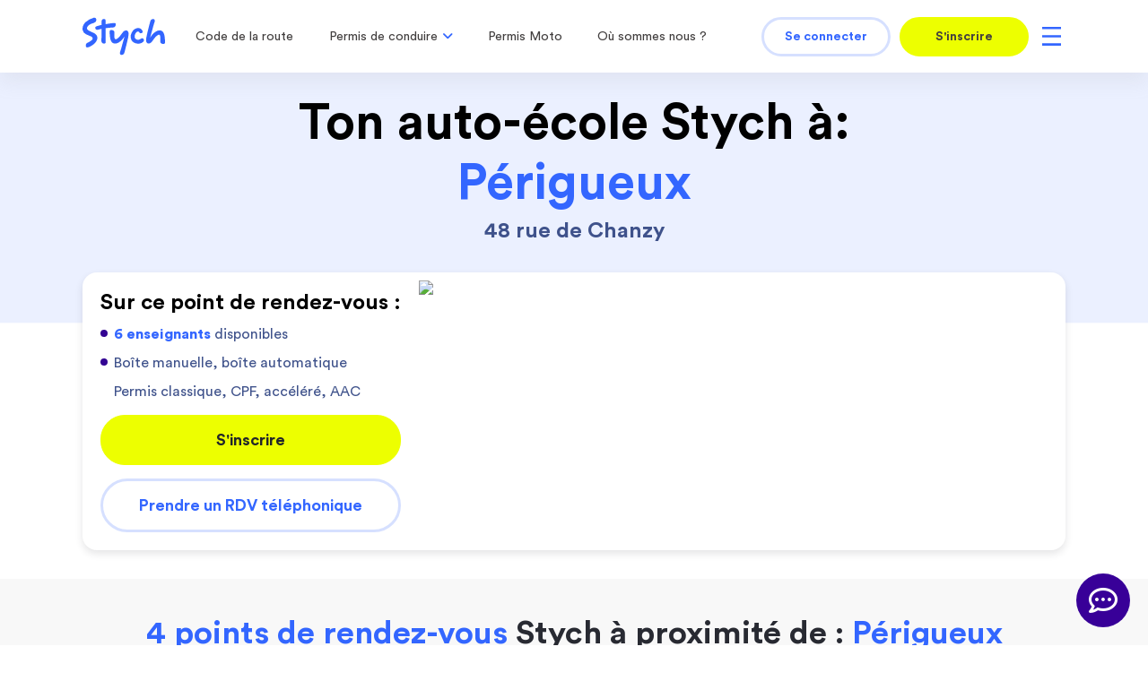

--- FILE ---
content_type: text/html; charset=UTF-8
request_url: https://www.stych.fr/cours-de-conduite/24000/perigueux/1245
body_size: 162851
content:
<!DOCTYPE html>
<html lang='fr'>
<head>
<meta charset='utf-8' />
<title>Cours de conduite : Ton auto-école à Parking du Restaurant Couleur d'Orient</title><meta name="viewport" content="width=device-width, initial-scale=1.0, maximum-scale=2, user-scalable=1, viewport-fit=cover">
<meta name="robots" content="index, follow">
<meta name="description" content="Cours de conduite : Ton auto-école à Parking du Restaurant Couleur d&#039;Orient">
<meta http-equiv="X-UA-Compatible" content="IE=edge"><link href="/img/stych/favicon/favicon256x256.png" rel="apple-touch-icon" sizes="256x256" type="image/png">
<link href="/img/stych/favicon/favicon96x96.png" rel="apple-touch-icon" sizes="96x96" type="image/png">
<link href="/img/stych/favicon/favicon32x32.png" rel="apple-touch-icon" sizes="32x32" type="image/png">
<link href="/img/stych/favicon/favicon16x16.png" rel="apple-touch-icon" sizes="16x16" type="image/png">
<link href="/img/stych/favicon/favicon256x256.png" rel="icon" sizes="256x256" type="image/png">
<link href="/img/stych/favicon/favicon96x96.png" rel="icon" sizes="96x96" type="image/png">
<link href="/img/stych/favicon/favicon32x32.png" rel="icon" sizes="32x32" type="image/png">
<link href="/img/stych/favicon/favicon16x16.png" rel="icon" sizes="16x16" type="image/png">
<link href="/css/fontawesome/all.css?v=1603208579" media="screen" rel="stylesheet" type="text/css">
<link href="/css/fontawesome/v4-shims.css?v=1603208579" media="screen" rel="stylesheet" type="text/css">
<link href="/css/style_site_stych.min.css?v=1766493585" media="screen" rel="stylesheet" type="text/css">
<link href="/css/MaterialSymbolsOutlined.css?v=1716359496" media="screen" rel="stylesheet" type="text/css">
<link href="/css/scss/site-msf/fonts.css?v=1584462091" media="screen" rel="stylesheet" type="text/css">
<link href="/css/scss/msf/slick/slick.css?v=1725347748" media="screen" rel="stylesheet" type="text/css">
<link href="https://www.stych.fr/cours-de-conduite/24000/perigueux/1245" rel="canonical">
<link href="/css/icomoon.css?v=1622537955" media="screen" rel="stylesheet" type="text/css">
<link href="https://player.vimeo.com" rel="preconnect dns-prefetch" crossorigin="anonymous">
<link href="https://www.facebook.com" rel="preconnect dns-prefetch" crossorigin="anonymous">
<link href="https://connect.facebook.net" rel="preconnect dns-prefetch" crossorigin="anonymous">
<link href="https://www.google-analytics.com" rel="preconnect dns-prefetch" crossorigin="anonymous">
<link href="//fonts.googleapis.com" rel="preconnect dns-prefetch" crossorigin="anonymous">
<link href="/css/fontawesome/all.css?v=1603208579" rel="preload" as="style">
<link href="/css/fontawesome/v4-shims.css?v=1603208579" rel="preload" as="style">
<link href="/css/scss/site-msf/fonts.css?v=1584462091" rel="preload" as="style">
<link href="/css/style_site_stych.min.css?v=1766493585" rel="preload" as="style"><script type="text/javascript" src="https://try.abtasty.com/2ff0417260cc648d97a686b72589997c.js"></script>
<script type="text/javascript">
    //<!--
    window.tplChatButton = '<button class="chat_btn " aria-label="chat"><i class="icon-messagerie"></i><i class="icon-close"></i></button>'
    //-->
</script>
<script type="text/javascript">
    //<!--
    
					  window.websocket_server_uri="wss://www.stych.fr/wss2/"
					  window.user_hashed=""
					  
    //-->
</script>
<!--[if lt IE 9]><script type="text/javascript" src="/js/respond.min.js"></script><![endif]-->
<!--[if lt IE 9]><script type="text/javascript" src="/js/html5shiv.js"></script><![endif]-->
<script type="text/javascript" src="/js/jquery.min.js"></script>
<script type="text/javascript" src="/js/jquery-ui-1.11.0/jquery-ui.min.js?v=1580891405"></script>
<script type="text/javascript" src="/js/script_site_stych.min.js?v=1739278856"></script>
<script type="text/javascript" src="/js/app.js?v=1675329971"></script>
<script type="text/javascript" src="/js/tracker-gtm4.js?v=1718784040"></script>
<script type="text/javascript" src="/js/chat.js?v=0.76"></script>
<script type="text/javascript">
    //<!--
    
      var GMapsKey = 'AIzaSyBV5zWfPxVlg4gM957FP95mStnI6avex58';
      var pointLat = '45.1863468';
      var pointLng = '0.7087473';
      var markerIconRdvUrl = 'https://www.stych.fr/img/revision_2019/pin-rdv-static.png';
      var markerIconLaposteUrl = 'https://www.stych.fr/img/revision_2019/pin-rdv-static-lp-off.png';
      var urlInscription = '/inscription';
      var urlInscriptionPoste = '/passer-le-code/centre-examen-';
      var urlPDC = '/cours-de-conduite';
      var localisationCours = [['8\x20Rue\x20Alfred\x20de\x20Vigny\x20Parking\x20de\x20la\x20Vinaigrerie\x2001000\x20Bourg\x2Den\x2DBresse', 46.1982750,5.2251010],
['41\x20Rue\x20du\x20Pr\u00E9sident\x20John\x20Fitzgerald\x20Kennedy\x20\x2002100\x20Saint\x2DQuentin', 49.8470660,3.2874000],
['280\x20Rue\x20Jacques\x20Blanchot\x20\x2002100\x20Saint\x2DQuentin', 49.8320405,3.3203188],
['5\x20Place\x20H\u00F4tel\x20de\x20Ville\x20\x2002200\x20Soissons', 49.3766360,3.3234200],
['2\x20Rue\x20de\x20Belleu\x20\x2002200\x20Soissons', 49.3694490,3.3371528],
['1\x20Rue\x20Jean\x20de\x20Dormans\x20\x2002200\x20Soissons', 49.3842060,3.3283670],
['27\x20Rue\x20du\x20G\u00E9n\u00E9ral\x20Leclerc\x20\x2002300\x20Chauny', 49.6142671,3.2171266],
['107\x20Boulevard\x20Georges\x20Pompidou\x20\x2005000\x20Gap', 44.5563622,6.0796951],
['6\x20Rue\x20du\x20Pr\u00E9\x20de\x20Foire\x20\x2005000\x20Gap', 44.5555262,6.0734008],
['37\x20Route\x20de\x20Veynes\x20\x2005000\x20Gap', 44.5583336,6.0688502],
['1\x20Cours\x20Victor\x20Hugo\x20\x2005000\x20Gap', 44.5607678,6.0775949],
['2\x20Rue\x20Jean\x20Mac\u00E9\x20\x2005000\x20Gap', 44.5628370,6.0762141],
['2\x20Avenue\x20de\x20la\x20Gare\x20\x2005000\x20Gap', 44.5636144,6.0861524],
['2\x20Rue\x20des\x20Fleurs\x20\x2005000\x20Gap', 44.5686768,6.0831238],
['17\x20Avenue\x20Estienne\x20d\u2019Orves\x20Parc\x20Estienne\x20d\u2019Orves\x2006000\x20Nice', 43.7001026,7.2499780],
['8\x20Rue\x20Foncet\x20\x2006000\x20Nice', 43.7010067,7.2738076],
['78\x20Boulevard\x20Gambetta\x20\x2006000\x20Nice', 43.7050540,7.2563093],
['23\x20Rue\x20du\x20Professeur\x20Delvalle\x20\x28tram\x20\x3A\x20H\u00F4pital\x20Pasteur\x29\x2006000\x20Nice', 43.7223433,7.2837790],
['43\x20Avenue\x20Valrose\x20Fac\x20des\x20Sciences\x2006100\x20Nice', 43.7157907,7.2657023],
['160\x20Avenue\x20Pierre\x20S\u00E9mard\x20\x2006130\x20Grasse', 43.6530219,6.9249411],
['2\x20Rue\x20Louis\x20Armand\x20Gare\x20Sncf\x2006150\x20Cannes\x2Dla\x2DBocca', 43.5488569,6.9859769],
['0\x20Avenue\x20Pierre\x20Poesi\x20Centre\x20Examen\x2006150\x20Cannes\x2Dla\x2DBocca', 43.5523726,6.9626820],
['77\x20Boulevard\x20Ren\u00E9\x20Cassin\x20\x2006200\x20Nice', 43.6692963,7.2208364],
['56\x20Avenue\x20Pierre\x20Isnard\x20\x2006200\x20Nice', 43.6867209,7.1980367],
['261\x20Boulevard\x20du\x20Mercantour\x20Stade\x20des\x20Arboras\x2006200\x20Nice', 43.6910759,7.1927347],
['44\x20Boulevard\x20Edouard\x20Herriot\x20\x2006200\x20Nice', 43.6919588,7.2370334],
['4\x20Avenue\x20Pierre\x20de\x20Coubertin\x20\x2006200\x20St\x20Isidore', 43.7105500,7.1942230],
['23\x20Avenue\x20Fran\u00E7ois\x20Mitterrand\x20Tram\x20Saint\x20Jean\x20d\u2019Angely\x2006300\x20Nice', 43.7098397,7.2892009],
['7\x20Rue\x20Fod\u00E8re\x20Tram\x20Ligne\x202\x20Terminus\x20Port\x20Lympia\x2006300\x20Nice', 43.6993233,7.2847425],
['171\x20Boulevard\x20de\x20la\x201\u00E8re\x20Division\x20Fran\u00E7aise\x20D\u00E9pose\x20Minute\x20Au\x20Dessus\x20de\x20la\x20Gare\x2006400\x20Cannes', 43.5603151,7.0337141],
['1565\x20Avenue\x20Jules\x20Grec\x20\x2006600\x20Antibes', 43.6006048,7.1126080],
['288\x20Chemin\x20Saint\x20Claude\x20Parking\x20de\x20Droite\x20de\x20la\x20Maison\x20des\x20\x2006600\x20Antibes', 43.5935875,7.1130292],
['29\x20Boulevard\x20G\u00E9n\u00E9ral\x20Vautrin\x20Station\x20Esso\x20Express\x2006600\x20Antibes', 43.5859674,7.1182631],
['40\x20Boulevard\x20Jean\x20Ossola\x20\x2006700\x20Saint\x2DLaurent\x2Ddu\x2DVar', 43.6623454,7.1936546],
['30\x20Avenue\x20de\x20la\x20Gare\x20\x28gare\x20Sncf\x29\x2006800\x20Cagnes\x2Dsur\x2DMer', 43.6569938,7.1470994],
['12\x20Boulevard\x20Georges\x20Pompidou\x20\x28parking\x20Lidl\x29\x2010000\x20Troyes', 48.2870597,4.0810655],
['1\x20Rue\x20du\x20Chevalier\x20Perceval\x20Parking\x20Cin\u00E9\x20City\x2010000\x20Troyes', 48.2936123,4.0802314],
['7\x20Place\x20Saint\x2DPierre\x20\x2010000\x20Troyes', 48.2996883,4.0807817],
['13\x20Rue\x20de\x20la\x20Reine\x20Blanche\x20\x2010000\x20Troyes', 48.3058792,4.0633350],
['26\x20Avenue\x20G\u00E9n\u00E9ral\x20Leclerc\x20\x2010100\x20Romilly\x2Dsur\x2DSeine', 48.5143146,3.7287722],
['2\x20Rue\x20Robert\x20Keller\x20\x2010150\x20Pont\x2DSainte\x2DMarie', 48.3241993,4.1108676],
['2\x20Rue\x20de\x20la\x20Maladi\u00E8re\x20\x2010300\x20Sainte\x2DSavine', 48.2925208,4.0247216],
['4\x20Place\x20L\u00E9onard\x20de\x20Vinci\x20\x2010430\x20Rosi\u00E8res\x2DPr\u00E8s\x2DTroyes', 48.2687336,4.0705745],
['1\x20Avenue\x20Mar\u00E9chal\x20Joffre\x20\x2011000\x20Carcassonne', 43.2180574,2.3518378],
['17\x20Rue\x20Jean\x20Moulin\x20\x2011100\x20Narbonne', 43.1906630,3.0187245],
['85\x20Boulevard\x20Fr\u00E9d\u00E9ric\x20Mistral\x20\x2011100\x20Narbonne', 43.1899251,3.0058293],
['5\x20Rue\x20de\x20Londre\x20\x28arr\u00EAt\x20de\x20Bus\x20P.\x20Curie\x29\x2011100\x20Narbonne', 43.1774126,3.0036753],
['2\x20Rue\x20Pont\x20de\x20l\u2019Avenir\x20\x28parking\x20du\x20Th\u00E9atre\x29\x2011100\x20Narbonne', 43.1796073,3.0153984],
['81\x20Avenue\x20des\x20\u00C9tangs\x20\x28parking\x20Ext.\x20du\x20Centre\x29\x2011100\x20Narbonne', 43.1591620,2.9922140],
['00\x20Avenue\x20Georges\x20Cl\u00E9menceau\x20\x2011200\x20L\u00E9zignan\x2DCorbi\u00E8res', 43.1797499,3.0168870],
['00\x20Avenue\x20Georges\x20Freche\x20\x2011200\x20L\u00E9zignan\x2DCorbi\u00E8res', 43.1800523,3.0155334],
['2\x20Boulevard\x20Fran\u00E7ois\x20Fabi\u00E9\x20\x2012000\x20Rodez', 44.3468465,2.5740390],
['0\x20Place\x20Jean\x20Jaur\u00E8s\x20\x2012200\x20Villefranche\x2Dde\x2DRouergue', 44.3524083,2.0344258],
['2\x20Place\x20du\x2008\x20Mai\x201945\x20\x2012310\x20Laissac', 44.3809100,2.8221029],
['4\x20Rue\x20de\x20la\x20Gare\x20\x2012340\x20Bozouls', 44.4698728,2.7318522],
['7\x20Route\x20de\x20Saint\x20C\u00F4me\x20\x2012500\x20Espalion', 44.5243438,2.7666830],
['48\x20Avenue\x20Robert\x20Schuman\x20\x28m\u00E9tro\x20Joliette\x29\x20\x2013002\x20Marseille', 43.3033999,5.3668335],
['6\x20Rue\x20de\x20l\u2019Eguier\x20\x2013004\x20Marseille', 43.2963102,5.4023131],
['30\x20Rue\x20Capitaine\x20Galinat\x20\x2013005\x20Marseille', 43.2949036,5.4004588],
['16\x20Avenue\x20de\x20Delphes\x20\x2013006\x20Marseille', 43.2843943,5.3877321],
['19\x20Avenue\x20Guy\x20de\x20Maupassant\x20Proximit\u00E9\x20d\u2019Intermarch\u00E9\x2013008\x20Marseille', 43.2590343,5.3956800],
['170\x20Avenue\x20de\x20Luminy\x20\x2013009\x20Marseille', 43.2313303,5.4357388],
['14\x20Avenue\x20Mar\u00E9chal\x20de\x20Lattre\x20de\x20Tassigny\x20\x28parking\x20Paul\x29\x2013009\x20Marseille', 43.2495941,5.4045495],
['2\x20Traverse\x20de\x20Sainte\x20Marguerite\x20\x2013009\x20Marseille', 43.2290357,5.4463322],
['3\x20Rue\x20Andr\u00E9\x20Bardon\x20\x28parking\x20Castorama\x29\x20\x2013010\x20Marseille', 43.2835617,5.4245572],
['2\x20Rue\x20L\u00E9on\x20Bancal\x20\x2013011\x20Marseille', 43.2890409,5.4802388],
['2\x20Rue\x20Gaston\x20de\x20Flotte\x20\x2013012\x20Marseille', 43.2956749,5.4236943],
['1\x20Boulevard\x20Gueidon\x20\x28parking\x20du\x20M\u00E9tro\x29\x2013013\x20Marseille', 43.3217122,5.4178131],
['11\x20Avenue\x20de\x20St\x20Antoine\x20\x2013015\x20Marseille', 43.3628373,5.3484910],
['1\x20Avenue\x20Caronte\x20\x2013016\x20Marseille', 43.3627459,5.3212458],
['2\x20Impasse\x20des\x20Fr\u00E8res\x20Pratesi\x20\x2013090\x20Aix\x2Den\x2DProvence', 43.5263820,5.4243780],
['19\x20Avenue\x20Jean\x20et\x20Marcel\x20Fontenaille\x20\x28parking\x20du\x20Lyc\u00E9e\x20C\u00E9zanne\x29\x2013090\x20Aix\x2Den\x2DProvence', 43.5343884,5.4597819],
['565\x20Avenue\x20Gaston\x20Berger\x20\x2013100\x20Aix\x20en\x20Provence', 43.5134903,5.4530838],
['17\x20Avenue\x20des\x20Ecoles\x20Militaires\x20\x2013100\x20Aix\x20en\x20Provence', 43.5269266,5.4600432],
['1\x20All\u00E9e\x20des\x20Musiciens\x20\x2013100\x20Aix\x20en\x20Provence', 43.5337058,5.4392413],
['4\x20All\u00E9e\x20des\x20Musiciens\x20\x2013100\x20Aix\x20en\x20Provence', 43.5341743,5.4397397],
['1\x20Avenue\x20de\x20la\x20Gare\x20\x2013120\x20Gardanne', 43.4557866,5.4640709],
['35\x20Rue\x20Borely\x20\x2013120\x20Gardanne', 43.4546264,5.4759175],
['0\x20Rond\x2DPoint\x20Pierre\x20Plant\u00E9e\x20\x2013127\x20Vitrolles', 43.4467531,5.2488429],
['1\x20Avenue\x20Falabregues\x20\x2013140\x20Miramas', 43.5802638,5.0001879],
['4\x20Rue\x20Roger\x20Salengro\x20\x2013220\x20Ch\u00E2teauneuf\x2Dles\x2DMartigues', 43.3853641,5.1597994],
['50\x20Rue\x20Ventadouiro\x20Parking\x20Aldi\x2013300\x20Salon\x2Dde\x2DProvence', 43.6277964,5.0971123],
['1\x20Place\x20du\x20Souvenir\x20Fran\u00E7ais\x20\x2013400\x20Aubagne', 43.2930322,5.5744093],
['810\x20Promenade\x20Pierre\x20Blancard\x20\x28parking\x20du\x20Haut\x29\x20\x2013400\x20Aubagne', 43.2969409,5.5657274],
['4\x20Boulevard\x20Notre\x20Dame\x20\x2013500\x20Martigues', 43.4116360,5.0510107],
['0\x20Chemin\x20de\x20Saint\x2DPierre\x20\x2013700\x20Marignane', 43.4145337,5.2127956],
['16\x20Avenue\x20Henri\x20Dunant\x20\x2013700\x20Marignane', 43.4179005,5.2143465],
['0\x20Place\x20Jean\x20Moulin\x20Parking\x20H\u00F4tel\x20de\x20Police\x20\x2013800\x20Istres', 43.5021518,4.9894255],
['1\x20Boulevard\x20de\x20la\x20Gare\x20\x28parking\x20de\x20la\x20Gare\x29\x2013821\x20la\x20Penne\x2Dsur\x2DHuveaune', 43.2820696,5.5148619],
['14\x20Avenue\x20Albert\x20Sorel\x20\x28face\x20Lyc\u00E9e\x20Malherbe\x29\x2014000\x20Caen', 49.1738293,-0.3754278],
['10\x20Ter\x20Boulevard\x20Georges\x20Pompidou\x20\x2014000\x20Caen', 49.1803857,-0.3950119],
['5\x20Rue\x20Magasin\x20a\x20Poudre\x20\x2014000\x20Caen', 49.1906177,-0.3676453],
['1\x20Boulevard\x20Mar\u00E9chal\x20Juin\x20\x28gemo\x20C\u00F4te\x20de\x20Nacre\x29\x2014000\x20Caen', 49.2103423,-0.3648153],
['12\x20Rue\x20du\x20Puits\x20Picard\x20\x2014000\x20Caen', 49.1905062,-0.3399515],
['7\x20Boulevard\x20de\x20Brest\x20\x28parking\x29\x2014000\x20Caen', 49.1967280,-0.3529240],
['50\x20Rue\x20Esustache\x20Restout\x20\x2014000\x20Caen', 49.1643032,-0.3555505],
['3\x20Place\x20Pierre\x20S\u00E9mard\x203\x20Place\x20Pierre\x20S\u00E9mard\x2014100\x20Lisieux', 49.1390717,0.2298698],
['28\x20Rue\x20du\x20Carmel\x20\x2014100\x20Lisieux', 49.1411019,0.2272118],
['20\x20Avenue\x20du\x20Pr\u00E9sident\x20Coty\x20\x2014100\x20Lisieux', 49.1425175,0.2420034],
['7\x20Rue\x20Sainte\x2DMarie\x20\x2014100\x20Lisieux', 49.1497251,0.2247762],
['17\x20Chemin\x20de\x20Rocques\x2017,\x20Chemin\x20de\x20Rocques\x2014100\x20Lisieux', 49.1534453,0.2290916],
['1\x20All\u00E9e\x20du\x20Calvaire\x20\x2014100\x20Lisieux', 49.1594210,0.2217941],
['10\x20Boulevard\x20Yitzhak\x20Rabin\x20\x28parking\x20Iut\x29\x2014123\x20Ifs', 49.1495102,-0.3517324],
['14\x20Place\x20Jean\x20Bureau\x20\x2014130\x20Pont\x2Dl\x20\u00C9v\u00EAque', 49.2864185,0.1867847],
['Chemins\x20des\x20Bigards\x2014740\x20Carcagny', 49.2385250,-0.5994940],
['2\x20Place\x20Louis\x20Armand\x20Place\x20Louis\x20Armand\x2014800\x20Deauville', 49.3604501,0.0850569],
['30\x20Rue\x20Denis\x20Papin\x20\x2014840\x20D\u00E9mouville', 49.1719130,-0.2713830],
['40\x20Rue\x20Paul\x20Mairat\x20Parking\x20Espace\x20Lunesse\x2016000\x20Angoul\u00EAme', 45.6562490,0.1794480],
['44\x20Rue\x20Rempart\x20Desaix\x20Cath\u00E9drale\x2016000\x20Angoul\u00EAme', 45.6486611,0.1519320],
['1\x20Boulevard\x20Jean\x20Moulin\x20Parking\x20Intermarch\u00E9\x2016000\x20Angoul\u00EAme', 45.6326508,0.1520901],
['40\x20All\u00E9e\x20de\x20l\u2019Oisellerie\x20\x2016400\x20la\x20Couronne', 45.6240657,0.1028154],
['6\x20Place\x20du\x20G\u00E9n\u00E9ral\x20Leclerc\x20Parking\x20Face\x20Gare\x2018000\x20Bourges', 47.0933795,2.3945360],
['22\x20Rue\x20des\x20Ar\u00E8nes\x20\x2018000\x20Bourges', 47.0841043,2.3928230],
['25\x20Rue\x20Daubenton\x20\x2021000\x20Dijon', 47.3134894,5.0357082],
['38\x20Rue\x20des\x20Planchettes\x20\x28parking\x20Mac\x20Donald\x20S\x29\x2021000\x20Dijon', 47.3151841,5.0634162],
['69\x20Rue\x20Jeannin\x20\x2021000\x20Dijon', 47.3211910,5.0481895],
['87\x20Avenue\x20Victor\x20Hugo\x20\x2021000\x20Dijon', 48.8699062,2.2864848],
['25\x20Rue\x20G\u00E9n\u00E9ral\x20Touzet\x20du\x20Vigier\x20\x2021000\x20Dijon', 47.3492195,5.0421532],
['9\x20Avenue\x20Charles\x20de\x20Gaulle\x20Station\x20Service\x20Carrefour\x2021200\x20Beaune', 47.0161769,4.8375713],
['4\x20Rue\x20des\x20R\u00F4les\x20Lyc\u00E9e\x20Clos\x20Maire\x2021200\x20Beaune', 47.0297114,4.8382290],
['9\x20Avenue\x20Charles\x20de\x20Gaulles\x20Station\x20Service\x20Carrefour\x2021200\x20Beaune', 47.0159812,4.8383115],
['1\x20Promenade\x20des\x20Butes\x20Skate\x20Parc\x20Espace\x20Jeune\x2021200\x20Beaune', 47.0285359,4.8375730],
['2\x20Place\x20Pierre\x20Meunier\x20\x2021300\x20Chen\u00F4ve', 47.2939098,5.0058628],
['30\x20Route\x20de\x20Dijon\x20\x28parking\x20de\x20l\u2019Intermarch\u00E9\x29\x2021600\x20Longvic', 47.2865219,5.0635899],
['10\x20Place\x20Centrale\x20Roger\x20R\u00E9mond\x20\x28parking\x20Intermarch\u00C9\x29\x2021800\x20Quetigny', 47.3133809,5.1116103],
['4\x20Bis\x20Parking\x20Route\x20de\x20Dijon\x20\x2021800\x20Chevigny\x2DSaint\x2DSauveur', 47.3038087,5.1182747],
['5\x20Rue\x20du\x20Combat\x20des\x2030\x20\x2022000\x20Saint\x2DBrieuc', 48.5105449,-2.7573897],
['44\x20Boulevard\x20Charner\x20\x2022000\x20Saint\x2DBrieuc', 48.5081459,-2.7681813],
['4\x20Rue\x20Jean\x20Grenier\x20\x28parking\x29\x2022000\x20Saint\x2DBrieuc', 48.4980636,-2.7475448],
['2\x20Rue\x20Cordi\u00E8re\x20\x2022000\x20Saint\x2DBrieuc', 48.5099881,-2.7683936],
['14\x20Avenue\x20du\x20Cotentin\x20\x2022000\x20Saint\x2DBrieuc', 48.5197383,-2.7374799],
['11\x20Rue\x20Henri\x20Wallon,\x20\x2022000\x20Saint\x2DBrieuc', 48.5136530,-2.7422255],
['3\x20Rue\x20des\x20Grignons\x20\x28parking\x20Darty\x29\x2022360\x20Langueux', 48.4960653,-2.7309347],
['17\x20Rue\x20du\x20Tertre\x20de\x20la\x20Motte\x20Arr\u00EAt\x20Campus\x20des\x20M\u00E9tiers\x2022440\x20Ploufragan', 48.4791189,-2.8028319],
['7\x20Place\x20du\x208\x20Mai\x201945\x20\x2024000\x20P\u00E9rigueux', 45.1791478,0.7218159],
['48\x20Rue\x20de\x20Chanzy\x20\x2024000\x20P\u00E9rigueux', 45.1863468,0.7087473],
['2\x20Rue\x20Alfred\x20de\x20Musset\x20\x2024000\x20P\u00E9rigueux', 45.1895644,0.7244599],
['22\x20Rue\x20des\x20Jacobins\x20\x2024000\x20P\u00E9rigueux', 45.1908917,0.7124966],
['14\x20Rue\x20de\x20la\x20Beauronne\x20\x2024000\x20P\u00E9rigueux', 45.1991271,0.6772336],
['11\x20Place\x20de\x20la\x20Cit\u00E9\x20\x2024000\x20P\u00E9rigueux', 45.1814820,0.7140892],
['21\x20Avenue\x20Louis\x20Suder\x20Parking\x20Boulangerie\x20Ange\x2024430\x20Marsac\x2Dsur\x2Dl\x20Isle', 45.1935388,0.6615712],
['0\x20Place\x20Napol\u00E9on\x20Magne\x20\x2024750\x20Tr\u00E9lissac', 45.1950171,0.7802224],
['124\x20Route\x20de\x20Paris\x20en\x20Face\x20du\x20Cimeti\u00E8re\x20Nord\x2024750\x20Tr\u00E9lissac', 45.1961167,0.7367245],
['172\x20Avenue\x20Michel\x20Grandou\x20Devant\x20\x22le\x20Zinc\x22\x2024750\x20Tr\u00E9lissac', 45.1893087,0.7485838],
['11\x20Avenue\x20de\x20l\u2019Agora\x20Espace\x20Agora\x2024750\x20Boulazac', 45.1819876,0.7620782],
['20\x20Rue\x20Pierre\x20Semard\x20Gare\x2024800\x20Thiviers', 45.4187491,0.9217300],
['17\x20Avenue\x20Fran\u00E7ois\x20Mitterrand\x20Parking\x20de\x20Droite\x20\x2025000\x20Besan\u00E7on', 47.2207950,5.9857102],
['2\x20Boulevard\x20Charles\x20de\x20Gaulle\x20Parking\x20Chamars\x2025000\x20Besan\u00E7on', 47.2345172,6.0169080],
['8\x20Avenue\x20des\x20Montboucons\x20\x2025000\x20Besan\u00E7on', 47.2536561,5.9974468],
['90\x20Avenue\x20Leo\x20Lagrange\x20Parking\x20\u00E0\x20Droite\x20de\x20la\x20Piscine\x2025000\x20Besan\u00E7on', 47.2448107,5.9980580],
['270\x20Bis\x20Avenue\x20Victor\x20Hugo\x20\x2026000\x20Valence', 44.9176806,4.8847543],
['4\x20Boulevard\x20Gambetta\x20Gare\x20Sncf\x2027000\x20\u00C9vreux', 49.0169796,1.1453947],
['4\x20Esplanade\x20du\x20Canada\x20Lyc\u00E9e\x20S\u00E9dar\x20Senghor\x2027000\x20\u00C9vreux', 49.0083470,1.1401230],
['50\x20Boulevard\x20de\x20Normandie\x20Parking\x20Cora\x2027000\x20\u00C9vreux', 49.0230475,1.1370781],
['6\x20Avenue\x20de\x20la\x20Lib\u00E9ration\x20\x2029000\x20Quimper', 47.9936467,-4.0904235],
['16\x20Place\x20de\x20la\x20Tourbie\x20\x2029000\x20Quimper', 47.9991543,-4.1040604],
['4\x20Rue\x20Pierre\x20Mocaer\x20\x2029000\x20Quimper', 48.0111340,-4.0973687],
['1\x20All\u00E9e\x20de\x20Locmaria\x20\x28parking\x20Locmaria\x202\x29\x2029000\x20Quimper', 47.9920228,-4.1079770],
['24\x20Avenue\x20Yves\x20Thepot\x20\x2029000\x20Quimper', 47.9883460,-4.0904630],
['4\x20Rue\x20de\x20l\u2019Universit\u00E9\x20\x2029000\x20Quimper', 47.9810754,-4.0942115],
['30\x20Chemin\x20des\x20Justices\x20\x2029000\x20Quimper', 47.9921992,-4.1189847],
['2\x20Avenue\x20de\x20Ty\x20Bos\x20\x2029000\x20Quimper', 47.9827221,-4.0734266],
['1\x20Rue\x20Max\x20Chabaud\x20\x2030000\x20N\u00EEmes', 43.8468617,4.3967640],
['47\x20Boulevard\x20Talabot\x20\x2030000\x20N\u00EEmes', 43.8383462,4.3722242],
['0\x20Rue\x20des\x20Mousquetaires\x20Parking\x20Mc\x20Do\x2030000\x20N\u00EEmes', 43.8580568,4.4028108],
['1\x20Rue\x20Louis\x20Delluc\x20\x2030000\x20N\u00EEmes', 43.8176946,4.3330427],
['1750\x20Avenue\x20Allee\x20Denys\x20Colomb\x20de\x20Daunant\x20\x2030000\x20N\u00EEmes', 43.8341264,4.3860803],
['2\x20Place\x20de\x20la\x20Belgique\x20\x2030100\x20Al\u00E8s', 44.1287155,4.0763419],
['1\x20Place\x20Pierre\x20Semard\x20\x28devant\x20la\x20Gare\x29\x2030100\x20Al\u00E8s', 44.1276679,4.0841239],
['6\x20Square\x20Mendes\x20France\x20Mairie\x20de\x20la\x20Grand\x2DCombe\x2030110\x20la\x20Grand\x2DCombe', 44.2108479,4.0300923],
['58\x20Avenue\x20Cl\u00E9ment\x20Ader\x20\x2030320\x20Marguerittes', 43.8672217,4.4432137],
['1\x20Place\x20Lucie\x20Aubrac\x20\x2030380\x20Saint\x2DChristol\x2DL\u00E8s\x2DAl\u00E8s', 44.0931629,4.0826230],
['31\x20Avenue\x20Camille\x20Pujol\x20\x2031000\x20Toulouse', 43.6013486,1.4608896],
['5\x20Rue\x20Ren\u00E9\x20Leduc\x20en\x20Face\x20du\x20Magasin\x20\u00AB\x20la\x20Chouette\x20\u00BB\x2031000\x20Toulouse', 43.6112038,1.4567404],
['6\x20Bis\x20Boulevard\x20Mar\u00E9chal\x20Leclerc\x20Devant\x20la\x20Laverie\x2031000\x20Toulouse', 43.6070678,1.4310464],
['101\x20Boulevard\x20Embouchure\x20\x2031000\x20Toulouse', 43.6118943,1.4215178],
['0\x20Place\x20Edouard\x20Bouilli\u00E8res\x20\x28\x20en\x20Face\x20du\x20Quick\x20sur\x20le\x20Petit\x20Parking\x20Devant\x20le\x20Centre\x20de\x20Code\x20Objectif\x20Code\x20\x29\x20Petit\x20Patking\x20Devant\x20le\x20Quick\x20\x2031100\x20Toulouse', 43.5694700,1.3937900],
['5\x20Rue\x20Edmond\x20Rostand\x20Ligne\x20Bus\x2083\x20Arr\u00EAt\x20Saliege.\x2031130\x20Balma', 43.6050282,1.4938571],
['81\x20Rue\x20Saint\x20Jean\x20\x28\x20Petit\x20Parking\x20\u00E0\x20C\u00F4t\u00E9\x20du\x20Boulanger\x20Drive\x20\x29\x20\x2031130\x20Balma', 43.6278000,1.4826100],
['55\x20Chemin\x20de\x20Ribaute\x20\x2031130\x20Quint\x2DFonsegrives', 43.5825891,1.5129835],
['6\x20Rue\x20des\x20\u00C9coles\x20\x2031140\x20Aucamville', 43.6693433,1.4291055],
['1\x20Impasse\x20de\x20la\x20Saudrune\x20\x2031140\x20Launaguet', 43.6741948,1.4454740],
['0\x20Parc\x20Xeraco\x20\x2031150\x20Brugui\u00E8res', 43.7287651,1.4124976],
['0\x20Park\x20Salle\x20des\x20F\u00EAtes\x20Salle\x20des\x20F\u00EAtes\x20de\x20Grattentour\x2031150\x20Gratentour', 43.7222510,1.4316980],
['1\x20Rue\x20des\x20\u00C9coles\x20\x2031150\x20Lespinasse', 43.7109555,1.3923327],
['42\x20Boulevard\x20Vincent\x20Auriol\x20Pharmacie\x20Arc\x20en\x20Ciel\x2031170\x20Tournefeuille', 43.5873743,1.3505745],
['9\x20Avenue\x20Parmentier\x20\x2031200\x20Toulouse', 43.6143500,1.4298900],
['41\x20Boulevard\x20Andre\x20Netwiller\x20en\x20Face\x20du\x20Restaurant\x20Tacos\x2031200\x20Toulouse', 43.6403464,1.4521879],
['64\x20Boulevard\x20Pierre\x20et\x20Marie\x20Curie\x2064\x20Boulevard\x20Pierre\x20et\x20Marie\x20Curie\x2031200\x20Toulouse', 43.6252204,1.4411850],
['42\x20Route\x20de\x20Bessi\u00E8res\x20\x2031240\x20l\u2019Union', 43.6550740,1.4717586],
['8\x20Rue\x20Arthur\x20Rimbaud\x20\x2031240\x20Saint\x2DJean', 43.6652371,1.5030847],
['299\x20Chemin\x20de\x20Toucaut\x20Parking\x20Relais\x2031270\x20Cugnaux', 43.5596460,1.3612071],
['39\x20Route\x20de\x20Bayonne\x20\x28\x20Petit\x20Parking\x20des\x20Taxis\x20\x29.\x20\x2031300\x20Toulouse', 43.6073581,1.3928789],
['40\x20Boulevard\x20Gabriel\x20Koenigs\x20\x2031300\x20Toulouse', 43.5950544,1.4196542],
['48\x20Avenue\x20Etienne\x20Billieres\x20\x2031300\x20Toulouse', 43.5970900,1.4257700],
['8\x20Rue\x20Virgile\x20Au\x20M\u00E9tro\x20\x2031400\x20Toulouse', 43.5794042,1.4590049],
['35\x20Chemin\x20des\x20Mara\u00EEchers\x20M\u00E9tro\x20Pharmacie,apr\u00E8s\x20les\x20Kiosques\x2031400\x20Toulouse', 43.5680400,1.4641600],
['158\x20Avenue\x20Jean\x20Chaubet\x20\x2031500\x20Toulouse', 43.6059801,1.4822673],
['2\x20Rue\x20Malaga\x20Parking\x20Aire\x20de\x20Covoiturage\x2031520\x20Ramonville\x2DSaint\x2DAgne', 43.5573422,1.4758274],
['Parking\x20de\x20la\x20Gare\x20de\x20Muret\x2031600\x20Muret', 43.4645538,1.3246036],
['0\x20Chemin\x20de\x20la\x20Gare\x20\x2031620\x20Castelnau\x2Dd\x20Estr\u00E9tefonds', 43.7876767,1.3420653],
['1\x20Place\x20Georges\x20Brassens\x20Parking\x20\u00C9cole\x20Primaire\x2031700\x20Blagnac', 43.6491300,1.3748300],
['0\x20Place\x20du\x20Souvenir\x20Fran\u00E7ais\x20\x2031770\x20Colomiers', 43.6167613,1.3322208],
['60\x20Route\x20de\x20Paris\x20\x2031790\x20Saint\x2DJory', 43.7394077,1.3719938],
['37\x20All\u00E9e\x20Jean\x20Giono\x20Parking\x2033100\x20Bordeaux', 44.8450674,-0.5617571],
['20\x20Place\x20du\x20Pr\u00E9sident\x20Roosevelt\x20\x2033110\x20le\x20Bouscat', 44.8654606,-0.5995111],
['23\x20Impasse\x20des\x20Pyr\u00E9n\u00E9es\x20a\x20Gauche\x20de\x20l\u2019Hypermarch\u00E9\x20Auchan\x2033140\x20Villenave\x20d\u2019Ornon', 44.7759200,-0.5644930],
['2\x20Avenue\x20des\x20Pyr\u00E9n\u00E9es\x20\x2033140\x20Villenave\x20d\u2019Ornon', 44.7759898,-0.5633252],
['2\x20Place\x20Henri\x20Labit\x20Parking\x20de\x20la\x20Gare\x2033210\x20Langon', 44.5556293,-0.2549448],
['11\x20Boulevard\x20Jean\x20Moulin\x20\x2033210\x20Langon', 44.5469135,-0.2542847],
['32\x20Avenue\x20de\x20la\x20Gare\x20\x2033240\x20Saint\x2DAndr\u00E9\x2Dde\x2DCubzac', 44.9912154,-0.4404791],
['1\x20Square\x20du\x2018\x20Juin\x201940\x20Gare\x20de\x20la\x20Teste\x2033260\x20la\x20Teste\x2Dde\x2DBuch', 44.6364237,-1.1426732],
['13\x20Ctre\x20Cial\x20de\x20Dravemont\x20\x2033270\x20Floirac', 44.8450287,-0.5113809],
['05\x20Avenue\x20du\x20Port\x20du\x20Roy\x20Parking\x20Mc\x20Donald\x2033290\x20Blanquefort', 44.9107953,-0.6235663],
['79\x20Cours\x20du\x20M\u00E9doc\x20\x2033300\x20Bordeaux', 44.8595144,-0.5680704],
['37\x20Rue\x20Achard\x20Parking\x2033300\x20Bordeaux', 44.8661347,-0.5489827],
['41\x20Rue\x20Marceline\x20Desbordes\x2DValmore\x20\x2033300\x20Bordeaux', 44.8819685,-0.5689998],
['1\x20Chemin\x20du\x20Grand\x20Came\x20\x2033310\x20Lormont', 44.8884348,-0.5191875],
['157\x20Rue\x20Izzet\x20Ko\u00E7\x20\x2033310\x20Lormont', 44.8672749,-0.5242904],
['1\x20Gare\x20de\x20Facture\x20\x2033380\x20Biganos', 44.6373131,-0.9662601],
['6\x20Promenade\x20Esplanade\x20des\x20Arts\x20et\x20M\u00E9tiers\x20\x2033400\x20Talence', 44.8053910,-0.6013053],
['412\x20Cours\x20de\x20la\x20Lib\u00E9ration\x20Auchan\x20Supermarch\u00E9\x2033400\x20Talence', 44.8071344,-0.5912742],
['24\x20Rue\x20Edmond\x20Daubric\x20\x2033470\x20Gujan\x2DMestras', 44.6401820,-1.0691770],
['72\x20Avenue\x20Gallieni\x20Parking\x20de\x20la\x20Gare\x2033500\x20Libourne', 44.9158949,-0.2369260],
['117\x20Avenue\x20Charles\x20de\x20Gaulle\x20Parking\x20de\x20l\u2019Eglise\x2033520\x20Bruges', 44.8834157,-0.6117749],
['35\x20Avenue\x20Eug\u00E8ne\x20et\x20Marc\x20Dulout\x20\x2033600\x20Pessac', 44.8041710,-0.6335332],
['1\x20Avenue\x20de\x20la\x20Sauque\x20\x2033650\x20la\x20Br\u00E8de', 44.6907393,-0.5109977],
['3\x20Rue\x20Ch\u00E2teaubriand\x20\x2033700\x20M\u00E9rignac', 44.8350239,-0.6488298],
['55\x20Avenue\x20du\x20Mar\u00E9chal\x20de\x20Lattre\x20de\x20Tassigny\x20Parking\x20de\x20Maison\x20des\x20Associations\x2033700\x20M\u00E9rignac', 44.8457985,-0.6541938],
['31\x20All\u00E9e\x20Eug\u00E8ne\x20Delacroix\x20Tram\x20Belcier\x2033800\x20Bordeaux', 44.8223537,-0.5518543],
['108\x20Rue\x20de\x20Rhode\x20Parking\x20en\x20Face\x20Restaurant\x20Arlequin\x2034000\x20Montpellier', 43.6073024,3.8962762],
['259\x20Rue\x20le\x20Titien\x20\x2034000\x20Montpellier', 43.6049913,3.9116880],
['858\x20Avenue\x20de\x20F\u00E8s\x20Malbosc\x20\x2034080\x20Montpellier', 43.6333458,3.8332117],
['129\x20Avenue\x20de\x20Lodeve\x20\x2034080\x20Montpellier', 43.6118720,3.8421719],
['1\x20Rue\x20de\x20la\x20Rafinerie\x20\x2034110\x20Frontignan', 43.4429933,3.7580165],
['26\x20Avenue\x20de\x20Plaisance\x20\x2034120\x20P\u00E9zenas', 43.4606625,3.4143845],
['7201\x20F\x20Avenue\x20G\u00E9n\u00E9ral\x20de\x20Gaulle\x20\x2034140\x20M\u00E8ze', 43.4256739,3.6017124],
['0\x20Rue\x20de\x20la\x20Voie\x20Lactee\x20Controle\x20Tech\x20Autosur\x20\x2D\x20Zone\x20Cosmo\x2034150\x20Gignac', 43.6509531,3.5418578],
['11\x20Avenue\x20de\x20la\x20Coop\u00E9rative\x20\x2034160\x20Castries', 43.6751354,3.9819334],
['20\x20Chemin\x20de\x20la\x20Malabesse\x20\x2034170\x20Castelnau\x2Dle\x2DLez', 43.6329768,3.9226703],
['351\x20Avenue\x20351\x20Av.\x20du\x20Mar\u00E9chal\x20de\x20Lattre\x20de\x20Tassigny\x20Arr\u00EAt\x20Tam\x20Georges\x20Pompidou\x2034170\x20Castelnau\x2Dle\x2DLez', 43.6489028,3.9200477],
['0\x20Route\x20de\x20Cayenne\x20Parking\x20du\x20Midi\x2034200\x20S\u00E8te', 43.4129494,3.7002118],
['0\x20Boulevard\x20des\x20Hell\u00E8nes\x20\x2034300\x20Agde', 43.2995067,3.4827988],
['49\x20Rue\x20Romain\x20Rolland\x20Parking\x20Lyc\u00E9e\x20Louis\x20Feuillade\x2034400\x20Lunel', 43.6700958,4.1219936],
['220\x20Avenue\x20Louis\x20M\u00E9dard\x20Halle\x20des\x20Sport\x20Intercommunale\x2034400\x20Lunel', 43.6912936,4.1376658],
['36\x20Rue\x20du\x20Picpoul\x20\x2034430\x20Saint\x2DJean\x2Dde\x2DV\u00E9das', 43.5750659,3.8315611],
['1\x20Place\x20du\x2014\x20Juillet\x20Petit\x20Parking\x2034500\x20B\u00E9ziers', 43.3483087,3.2230421],
['19\x20Avenue\x20des\x20Martyrs\x20de\x20la\x20R\u00E9sistance\x20\x2034500\x20B\u00E9ziers', 43.3449205,3.2362752],
['12\x20Avenue\x20de\x20la\x20Gare\x20\x2034540\x20Balaruc\x2Dles\x2DBains', 43.4447000,3.6865130],
['3\x20Rue\x20Gabriel\x20Mistral\x20\x2034570\x20Montarnaud', 43.6413445,3.6966875],
['14\x20Rue\x20Fran\u00E7ois\x20Perroux\x20\x2034670\x20Baillargues', 43.6530672,4.0032910],
['41\x20Avenue\x20de\x20Montpellier\x20en\x20Face\x20du\x20Cr\u00E9dit\x20Agricole\x2034725\x20Saint\x2DAndr\u00E9\x2Dde\x2DSangonis', 43.6499828,3.5061693],
['10\x20Rue\x20de\x20la\x20Cadoule\x20\x2034740\x20Vendargues', 43.6585869,3.9719275],
['47\x20Avenue\x20de\x20Bezieres\x20\x2034770\x20Gigean', 43.4940066,3.7089458],
['14\x20Boulevard\x20Paul\x20Bert\x20\x2034800\x20Clermont\x2Dl\x20H\u00E9rault', 43.6255302,3.4362877],
['1\x20Avenue\x20de\x20la\x20Fontaine\x20\x2034830\x20Clapiers', 43.6542014,3.8815501],
['5\x20Place\x20des\x20\u00C9coles\x20Jacou\x205\x20Place\x20des\x20\u00C9coles\x20Jacou\x2034830\x20Jacou', 43.6545080,3.9118080],
['1\x20Rue\x20Olympie\x20\x2034920\x20le\x20Cr\u00E8s', 43.6475095,3.9298442],
['1550\x20Avenue\x20des\x20Platanes\x20Parking\x20Maxi\x20Zoo\x2034970\x20Lattes', 43.5868311,3.9190522],
['290\x20Parc\x20de\x20Saint\x2DSauveur\x20\x2034980\x20Saint\x2DCl\u00E9ment\x2Dde\x2DRivi\u00E8re', 43.7079060,3.8333158],
['600\x20Avenue\x20du\x20Campus\x20Agropolis\x20\x2034980\x20Montferrier\x2Dsur\x2DLez', 43.6789369,3.8724305],
['340\x20Rue\x20Callisto\x20Rue\x20Callisto\x2034990\x20Juvignac', 43.6172406,3.8095981],
['64\x20Rue\x20Papu\x20\x2035000\x20Rennes', 48.1114945,-1.7007644],
['64\x20Rue\x20Papu\x20\x2035000\x20Rennes', 48.1114945,1.7007644],
['12\x20Place\x20du\x20Gros\x20Ch\u00EAne\x20\x2035000\x20Rennes', 48.1263840,-1.6639630],
['1\x20Rue\x20Antoine\x20de\x20St\x20Exup\u00E9ry\x20\x2035170\x20Bruz', 48.0466880,-1.7408830],
['15\x20Avenue\x20Georges\x20Graff\x20Arr\u00EAt\x20de\x20Bus\x20Br\u00E9quigny\x2035200\x20Rennes', 48.0836949,-1.6917303],
['1\x20Route\x20de\x20Domloup\x20Porte\x202\x20Carrefour\x2DBus\x20C6\x2035510\x20Cesson\x2DS\u00E9vign\u00E9', 48.1127122,-1.5918769],
['136\x20Place\x20de\x20la\x20L\u00E9gion\x20D\u2019honneur\x20\x2037000\x20Tours', 47.3880701,0.6757948],
['41\x20Boulevard\x20Maeterlink\x20\x2037100\x20Tours', 47.4246543,0.6915026],
['32\x20Rue\x20Vedrines\x20\x2037100\x20Tours', 47.4249017,0.7051637],
['6\x20Place\x20de\x20la\x20Tranch\u00E9e\x20\x2037100\x20Tours', 47.4091134,0.6817449],
['0\x20Parking\x20la\x20Petite\x20Arche\x20\x2037100\x20Tours', 47.4221880,0.6974910],
['50\x20Avenue\x20Saint\x20Vincent\x20de\x20Paul\x20\x2037200\x20Tours', 47.3516438,0.7040890],
['8\x20Impasse\x20du\x20Placier\x20Tram\x20Pont\x20Volant\x2037300\x20Jou\u00E9\x2DL\u00E8s\x2DTours', 47.3628991,0.6734279],
['0\x20Centre\x20Commercial\x20les\x20Atlantes\x20Station\x20Service\x20Carrefour\x2037700\x20Saint\x2DPierre\x2Ddes\x2DCorps', 47.3793588,0.7150247],
['16\x20Rue\x20Jules\x20Flandrin\x20\x2038000\x20Grenoble', 45.1878094,5.7473655],
['56\x20Montee\x20de\x20Bon\x20Accueil\x20\x2038200\x20Vienne', 45.5402455,4.8696071],
['131\x20Avenue\x20du\x20G\u00E9n\u00E9ral\x20Leclerc\x20\x2038200\x20Vienne', 45.5255870,4.8743390],
['7\x20Rue\x20du\x20P\u00E8re\x20Brottier\x20\x28parking\x20Halle\x20Aux\x20Grains\x29\x2041000\x20Blois', 47.5894401,1.3350112],
['8\x20Place\x20Bernard\x20Lorjou\x20\x2041000\x20Blois', 47.5897933,1.3068006],
['10\x20Rue\x20Albert\x20Camus\x20Lyc\u00E9e\x20Claudel\x2041000\x20Blois', 47.5757380,1.3020960],
['45\x20Quai\x20Quai\x20Henry\x20Chavigny\x20Parking\x20de\x20la\x20Creusille\x2041000\x20Blois', 47.5872284,1.3473135],
['0\x20Rond\x2DPoint\x20du\x20Cimeti\u00E8re\x20\x28\x20Proche\x20Gare\x29\x20\x2041000\x20Blois', 47.5868821,1.3217772],
['34\x20Boulevard\x20de\x20l\u2019Industrie\x20\x2041000\x20Blois', 47.6056194,1.3269003],
['1\x20Route\x20Nationale\x20Parking\x20Carrefour\x20Market\x2041260\x20la\x20Chauss\u00E9e\x2DSaint\x2DVictor', 47.6034706,1.3506188],
['35\x20Avenue\x20de\x20la\x20Lib\u00E9ration\x20\x2042120\x20le\x20Coteau', 46.0301883,4.0835462],
['8\x20Boulevard\x20Charles\x20Gallet\x20\x2042120\x20le\x20Coteau', 46.0229876,4.0943618],
['108\x20Rue\x20Albert\x20Thomas\x20\x2042300\x20Roanne', 46.0493828,4.0742519],
['90\x20Boulevard\x20Edgar\x20Quinet\x20\x2042300\x20Roanne', 46.0491633,4.0745021],
['12\x20Bis\x20Rue\x20Jean\x20Puy\x20\x2042300\x20Roanne', 46.0381487,4.0690849],
['12\x20Rue\x20Buffon\x20\x2042300\x20Roanne', 46.0422311,4.0672785],
['10\x20Rue\x20du\x20Doubs\x20\u00E0\x20C\u00F4t\u00E9\x20du\x20Coll\u00E8ge\x20Claude\x20Debussy\x2044000\x20Nantes', 47.2044140,-1.6060539],
['2\x20All\u00E9e\x20de\x20l\u2019Erdre\x20\x2044000\x20Nantes', 47.2169541,-1.5568575],
['108\x20Boulevard\x20des\x20Anglais\x20\x2044100\x20Nantes', 47.2267058,-1.5831887],
['2\x20Rue\x20Pierre\x20Mend\u00E8s\x20France\x20\x22porte\x20Grand\x20Lieu\x22\x20All\u00E9e\x2041\x2044230\x20Saint\x2DS\u00E9bastien\x2Dsur\x2DLoire', 47.1919130,-1.4927430],
['2\x20Boulevard\x20Ren\u00E9\x20Cassin\x20a\x20C\u00F4t\u00E9\x20Mosqu\u00E9e\x20Parking\x20Tram\x2044300\x20Nantes', 47.2647436,-1.5744167],
['42\x20Rue\x20Eug\u00E8ne\x20Pottier\x20\x2044340\x20Bouguenais', 47.1783094,-1.6285748],
['34\x20Rue\x20Christophe\x20Colomb\x20la\x20Neustrie\x2044340\x20Bouguenais', 47.1769410,1.5943610],
['1\x20Parking\x20Coll\u00E8ge\x20Marie\x20Mavingt\x2010\x20Rue\x20de\x20la\x20Neustrie\x2044340\x20Bouguenais', 47.1756676,-1.5900264],
['122\x20Avenue\x20de\x20la\x20R\u00E9publique\x20\x2044600\x20Saint\x2DNazaire', 47.2844811,-2.2106572],
['0\x20Place\x20du\x20Grand\x20Pr\u00E9s\x20\x2044620\x20la\x20Montagne', 47.1877387,-1.6877506],
['215\x20Route\x20de\x20Rennes\x20\x2D\x20en\x20Face\x20de\x20Materiel.net\x2044700\x20Orvault', 47.2613959,-1.5837118],
['2\x20Boulevard\x20Francois\x20Mitterand\x20Parking\x20Pizzeria\x20Basilic\x20\x26\x20Co\x2044800\x20Saint\x2DHerblain', 47.2254723,-1.6319644],
['9\x20Rue\x20Jacques\x20Cartier\x20Proche\x20Terminus\x20Fran\u00E7ois\x20Mitterand\x2044800\x20Saint\x2DHerblain', 47.2229537,-1.6341803],
['0\x20Rond\x2DPoint\x20Abel\x20Durand\x20Station\x20Essence\x20\x2D\x20Magasin\x20Carrefour\x2044800\x20Saint\x2DHerblain', 47.2207982,-1.6034298],
['0\x20Place\x20Place\x20de\x20la\x20Mevelli\u00E8re\x20\x2044830\x20Bouaye', 47.1467881,-1.6835671],
['1\x20Rue\x20Jean\x20Monnet\x20\x2044830\x20Bouaye', 47.1562948,-1.6815779],
['8\x20Clo\u00EEtre\x20Saint\x2DAignan\x2045000\x20Orl\u00E9ans', 47.8993194,1.9163294],
['55\x20Rue\x20Notre\x20Dame\x20de\x20Recouvrance\x20\x2045000\x20Orl\u00E9ans', 47.9009538,1.9008970],
['0\x20All\u00E9e\x20Anne\x20du\x20Bourg\x20\x2045000\x20Orl\u00E9ans', 47.9117246,1.9074906],
['1\x20Bis\x20Route\x20d\u2019Olivet\x20Parking\x20Carrefour\x20Market\x2045000\x20Orl\u00E9ans', 47.8874584,1.9054167],
['30\x20Avenue\x20de\x20la\x20Boli\u00E8re\x20\x2045100\x20Orl\u00E9ans\x2Dla\x2DSource', 47.8313697,1.9280959],
['9\x20Rue\x20de\x20Saint\x2DAmand\x20\x2045100\x20Orl\u00E9ans\x2Dla\x2DSource', 47.8444255,1.9356421],
['71\x20Rue\x20Charles\x20Beauhaire\x20\x2045140\x20Saint\x2DJean\x2Dde\x2Dla\x2DRuelle', 47.9127161,1.8741790],
['366\x20Rue\x20Jacques\x20Monod\x20\x2045160\x20Olivet', 47.8563096,1.9072143],
['130\x20Rue\x20Marcelin\x20Berthelo\x20\x2045400\x20Fleury\x2Dles\x2DAubrais', 47.9280471,1.9163021],
['26\x20Rue\x20de\x20la\x20Mairie\x20\x2045800\x20Saint\x2DJean\x2Dde\x2DBraye', 47.9102769,1.9713316],
['93\x20Cours\x20Victor\x20Hugo\x20Agence\x20\x2047000\x20Agen', 44.2033283,0.6234422],
['2\x20Place\x20Andr\u00E9\x20Leroy\x20\x2049000\x20Angers', 47.4651155,-0.5487689],
['0\x20Place\x20du\x20Chapeau\x20de\x20Gendarme\x20\x2049000\x20Angers', 47.4524850,-0.5534700],
['4\x20Rue\x20de\x20la\x20Chapelle\x20\x2049000\x20Angers', 47.4602600,-0.5382530],
['16\x20Rue\x20St\x20Jacques\x20\x2049100\x20Angers', 47.4739705,-0.5692873],
['42\x20Rue\x20du\x20Commerce\x20\x2049300\x20Cholet', 47.0613650,-0.8813758],
['30\x20Rue\x20Roger\x20Salengro\x20\x2050130\x20Cherbourg', 49.6277912,-1.6425228],
['24\x20Rue\x20de\x20la\x20P\u00E9rouse\x20Parking\x20\u00E0\x20150\x20M\u00E8tres\x2050130\x20Cherbourg', 49.6405502,-1.6456610],
['15\x20Rue\x20Saint\x20Dominique\x20\x2051000\x20Ch\u00E2lons\x2Den\x2DChampagne', 48.9566116,4.3588977],
['86\x20Avenue\x20de\x20Paris\x20\x2051000\x20Ch\u00E2lons\x2Den\x2DChampagne', 48.9526289,4.3447154],
['0\x20Avenue\x20Pr\u00E9sident\x20Roosevelt\x20en\x20Face\x20du\x20Mc\x20Do\x20Carrefour\x2051000\x20Ch\u00E2lons\x2Den\x2DChampagne', 48.9460731,4.3746547],
['60\x20Avenue\x20de\x20Valmy\x20Face\x20a\x20la\x20Gare\x20Routiere\x2051000\x20Ch\u00E2lons\x2Den\x2DChampagne', 48.9630014,4.3660125],
['19\x20Avenue\x20du\x20G\u00E9n\u00E9ral\x20Sarrail\x20\x2051000\x20Ch\u00E2lons\x2Den\x2DChampagne', 48.9677167,4.3618835],
['30\x20Rue\x20de\x20la\x20Fraternit\u00E9\x20\x2051000\x20Ch\u00E2lons\x2Den\x2DChampagne', 48.9777814,4.3624510],
['5991\x20Rue\x20Pierre\x20Taittinger\x20\x2051100\x20Reims', 49.2369230,4.0044469],
['0\x20Park\x20Angle\x20de\x20L\u2019avenue\x20D\u2019epernay\x20et\x20de\x20L\u2019avenue\x20du\x20G\u00E9n\u00E9ral\x20Eisenhower\x20\x2051100\x20Reims', 49.2402910,4.0125440],
['5\x20Bis\x20Avenue\x20Georges\x20Cl\u00E9menceau\x20\x2051100\x20Reims', 49.2505608,4.0468764],
['18\x20Rue\x20Henry\x20Jadart\x20Galerie\x20Lafayette\x2051100\x20Reims', 49.2534412,4.0304556],
['188\x20Avenue\x20d\u2019Epernay\x20\x2051100\x20Reims', 49.2583290,4.0316960],
['84\x20Rue\x20du\x20Docteur\x20Lemoine\x20Parking\x20Cartonnrie\x2051100\x20Reims', 49.2685673,4.0361513],
['74\x20Rue\x20Raymond\x20Poincar\u00E9\x20Parking\x20Stade\x20Georges\x20H\u00E9bert\x2051100\x20Reims', 49.2825233,4.0201092],
['140\x20Rue\x20de\x20Louvois\x20Station\x20Totale\x2051100\x20Reims', 49.2282569,4.0370335],
['3\x20Place\x20Max\x20Rousseau\x20Parking\x20de\x20la\x20Patinoire\x2051100\x20Reims', 49.2643430,4.0095994],
['13\x20Avenue\x20Paul\x20Marchandeau\x20Parking\x20Ren\u00E9\x20Tys\x2Fbocquaine\x2051100\x20Reims', 49.2437811,4.0274687],
['16\x20Route\x20de\x20Cernay\x20Parking\x20All\u00E9e\x20a\x20et\x20B\x2051100\x20Reims', 49.2612655,4.0658503],
['15\x20Avenue\x20Paul\x20Marchandeau\x20Parking\x20Ren\u00E9\x20Tys\x2051100\x20Reims', 49.2437351,4.0274154],
['1\x20Ctre\x20Cial\x20Cora\x20Cormontreuil\x20\x2D\x20Cot\u00E9\x20Caf\u00E9t\u00E9ria\x20\x2051350\x20Cormontreuil', 49.2161161,4.0543008],
['1\x20Place\x20Roz\u00E9\x20\x2051370\x20Saint\x2DBrice\x2DCourcelles', 49.2611084,3.9851701],
['16\x20Boulevard\x20Charles\x20de\x20Gaulle\x20Parking\x2051420\x20Witry\x20les\x20Reims', 49.2852092,4.1093281],
['1\x20Ctre\x20Cial\x20Parking\x20Carrefour\x20\x2F\x20Proche\x20Mac\x2DDo\x20\x2051430\x20Tinqueux', 49.2542068,3.9729938],
['2\x20Place\x20des\x20Fleurs\x20Parking\x2051450\x20B\u00E9theny', 49.2846218,4.0576713],
['5\x20Avenue\x20Charles\x20de\x20Gaulle\x20Parking\x20du\x20Centre\x20Auto\x20Leclerc\x20\x2051510\x20Fagni\u00E8res', 48.9610942,4.3165357],
['74\x20Rue\x20de\x20Laxou\x20\x2054000\x20Nancy', 48.6856564,6.1607782],
['267\x20Rue\x20du\x20Franclos\x20\x2054710\x20Fl\u00E9ville\x2DDevant\x2DNancy', 48.6242283,6.1816678],
['1\x20Place\x20de\x20la\x20R\u00E9publique\x20\x28parking\x20Cr\u00E9dit\x20Mutuel\x20Face\x20Poste\x29\x2056000\x20Vannes', 47.6560871,-2.7590890],
['0\x20Rond\x2DPoint\x20Giratoire\x20du\x20Dr\x20Cadoret\x20\x28parking\x20Hertz\x29\x2056000\x20Vannes', 47.6654673,-2.7508359],
['573\x20Rue\x20Andr\u00E9\x20Lwoff\x20Parking\x20Sud\x2056000\x20Vannes', 47.6446608,-2.7470111],
['4\x20Place\x20Cuxhaven\x20Lyc\u00E9e\x20Lesage\x2056000\x20Vannes', 47.6489920,-2.7726510],
['43\x20Bis\x20Avenue\x20Jean\x20Jaur\u00E8s\x20\x2056100\x20Lorient', 47.7452729,-3.3745584],
['7\x20Rue\x20Marconi\x20Parking\x20Isea\x2057000\x20Metz', 49.0998597,6.2170670],
['2\x20Rue\x20de\x20Sigebert\x20de\x20Gembloux\x20\x2057000\x20Metz', 49.1259038,6.1788091],
['10\x20Avenue\x20Louis\x20le\x20D\u00E9bonnaire\x20\x28parking\x20des\x20Jardins\x20J.m\x20Pelt\x29\x20\x2057000\x20Metz', 49.1049307,6.1851861],
['2\x20Place\x20Alexandre\x20Monpeurt\x20\x2057000\x20Metz', 49.0780585,6.1844496],
['1\x20Place\x20Philippe\x20de\x20Vigneulles\x20Face\x20\u00E0\x20l\u2019\u00C9glise\x20\x2057000\x20Metz', 49.1067642,6.1666557],
['141\x20Avenue\x20de\x20Strasbourg\x20Parkin\x20Auchan\x2057000\x20Metz', 49.1081604,6.2074946],
['35\x20Rue\x20Jacques\x20Chirac\x20\x2057000\x20Metz', 49.1024656,6.1819797],
['10\x20Place\x20de\x20Gaulle\x20\x2057155\x20Marly', 49.0614835,6.1611616],
['24\x20Rue\x20de\x20Saint\x20Quentin\x20\x2059000\x20Lille', 50.6387638,3.0588724],
['9\x20Rue\x20de\x20Colmar\x20\x2059000\x20Lille', 50.6197880,3.0532873],
['19\x20Place\x20Cormontaigne\x2019\x20Place\x20Cormontaigne\x20\x2059000\x20Lille', 50.6257383,3.0400941],
['1\x20Rue\x20du\x20Professeur\x20Calmette\x201\x20Rue\x20du\x20Professeur\x20Calmette\x2059000\x20Lille', 50.6280433,3.0740799],
['13\x20Rue\x20Jacquemars\x20Gi\u00E9l\u00E9e\x2013,\x20Rue\x20Jacquemars\x20Gi\u00E9l\u00E9e\x2059000\x20Lille', 50.6318482,3.0587135],
['40\x20Rue\x20Saint\x20Sauveur\x20\x2059000\x20Lille', 50.6329036,3.0706284],
['90\x20Boulevard\x20Victor\x20Hugo\x20\x2059000\x20Lille', 50.6229478,3.0631472],
['1\x20Place\x20Madeleine\x20Caulier\x20\x2059000\x20Lille', 50.6362327,3.0870596],
['145\x20Rue\x20du\x20Faubourg\x20de\x20Roubaix\x20Cm\x2059000\x20Lille', 50.6418874,3.0846610],
['42\x20Rue\x20Gauthier\x20de\x20Ch\u00E2tillon\x20Cm\x2059000\x20Lille', 50.6292447,3.0636548],
['4\x20Place\x20Cormontaigne\x20Cm\x2059000\x20Lille', 50.6267203,3.0402384],
['206\x20Rue\x20Faubourg\x20de\x20Roubaix\x20Cm\x2059000\x20Lille', 50.6421737,3.0892407],
['0\x20Place\x20de\x20la\x20Liberte\x20\x2059100\x20Roubaix', 50.6926576,3.1891751],
['47\x20Avenue\x20Germaine\x20\x2059110\x20la\x20Madeleine', 50.6466791,3.0740321],
['270\x20Rue\x20Paul\x20Langevin\x20\x2059119\x20Waziers', 50.3882323,3.1024417],
['2\x20Cours\x20Soleil\x20Parking\x20Public\x2059130\x20Lambersart', 50.6410224,3.0189635],
['205\x20Rue\x20Clemenceau\x20\x2059139\x20Noyelles\x2DL\u00E8s\x2DSeclin', 50.5915706,3.0528445],
['0\x20Route\x20de\x20Vendeville\x20\x2059155\x20Faches\x2DThumesnil', 50.5820048,3.0800981],
['130\x20Rue\x20Grand\x20But\x20\x2059160\x20Lomme', 50.6518734,2.9757837],
['6\x20Rue\x20Saint\x20Henri\x20\x2059200\x20Tourcoing', 50.7173058,3.1617249],
['2\x20Rue\x20de\x20la\x20Cloche\x20\x2059200\x20Tourcoing', 50.7219096,3.1610219],
['303\x20Rue\x20Pont\x20de\x20Neuville\x20\x2059200\x20Tourcoing', 50.7366624,3.1732833],
['35\x20Rue\x20Nationale\x20\x2059200\x20Tourcoing', 50.7239955,3.1580182],
['2\x20Ter\x20Rue\x20de\x20Fleurus\x20Face\x20a\x20Match\x2059200\x20Tourcoing', 50.7351860,3.1742480],
['61\x20Quai\x20de\x20Marseille\x20\x2059200\x20Tourcoing', 50.7135508,3.1557616],
['39\x20Rue\x20\u00C9mile\x20Zola\x20\x2059220\x20Denain', 50.3252528,3.3922222],
['1\x20Place\x20Joseph\x20Hentg\u00E8s\x20\x2059260\x20Hellemmes\x2DLille', 50.6271419,3.1098467],
['8\x20Rue\x20Monnayeurs\x20\x2059300\x20Valenciennes', 50.3636524,3.5188341],
['123\x20Rue\x20Chemin\x20Vert\x20\x28parking\x29\x2059300\x20Aulnoy\x2DLez\x2DValenciennes', 50.3313688,3.5121304],
['1\x20Place\x20de\x20la\x20Gare\x20\x2059350\x20Saint\x2DAndr\u00E9\x2DLez\x2DLille', 50.6542536,3.0476907],
['27\x20Avenue\x20Robert\x20Schuman\x20\x2059370\x20Mons\x20Baroeul', 50.6425034,3.1102909],
['64\x20Avenue\x20Robert\x20Schuman\x20Cm\x2059370\x20Mons\x20Baroeul', 50.6417520,3.1095697],
['1075\x20Rue\x20Paul\x20Foucaut\x20\x2059450\x20Sin\x2Dle\x2DNoble', 50.3476510,3.1080243],
['215\x20Rue\x20de\x20Verdun\x20\x2059450\x20Sin\x2Dle\x2DNoble', 50.3638504,3.1126245],
['481\x20Avenue\x20du\x20Mar\u00E9chal\x20Leclerc\x20\x2059500\x20Douai', 50.3708326,3.0883828],
['664\x20Rue\x20Charles\x20Bourseul\x20\x2059500\x20Douai', 50.3763701,3.0684226],
['458\x20Rue\x20de\x20la\x20Motte\x20Julien\x20\x2059500\x20Douai', 50.3895010,3.0655260],
['1\x20Avenue\x20Henri\x20Poincare\x20Face\x20Cnrs\x20et\x20Metro\x20Depose\x20Minute\x2059650\x20Villeneuve\x20d\u2019Ascq', 50.6061123,3.1341234],
['1\x20All\u00E9e\x20de\x20la\x20Basoche\x20\x2059650\x20Villeneuve\x20d\u2019Ascq', 50.6248346,3.1270338],
['65\x20Rue\x20du\x20Moulin\x20Delmar\x20\x2059650\x20Villeneuve\x20d\u2019Ascq', 50.6493375,3.1244606],
['0\x20Chemin\x20Charlie\x20Parker\x20Devant\x20Abri\x20V\u00E9lo\x20Pont\x20de\x20Bois\x2059650\x20Villeneuve\x20d\u2019Ascq', 50.6250917,3.1268012],
['62\x20Avenue\x20de\x20la\x20R\u00E9publique\x20\x28parking\x20de\x20la\x20Gare\x29\x2060000\x20Beauvais', 49.4264424,2.0873461],
['2\x20Rue\x20Saint\x20Nicolas\x20Parking\x20Calvin\x2060000\x20Beauvais', 49.4324789,2.0786387],
['3\x20Avenue\x20Montaigne\x20Lyc\u00E9e\x20Paul\x20Langevin\x2060000\x20Beauvais', 49.4152492,2.1070657],
['31\x20Place\x20Giratoire\x20des\x20Mar\u00E9chaux\x20Beauvais\x20Grand\x20Parking\x2060000\x20Beauvais', 49.4348070,2.0896432],
['7\x20Rue\x20Henri\x20Lebsgue\x20Lyc\u00E9e\x20Jean\x20Baptiste\x20Corot\x2060000\x20Beauvais', 49.4205078,2.0785254],
['30\x20Place\x20du\x20G\u00E9n\u00E9ral\x20de\x20Gaulle\x20\x2060100\x20Creil', 49.2636860,2.4695000],
['27\x20Rue\x20du\x20Port\x20\u00E0\x20Bateaux\x20Parking\x20Capucins\x20Face\x20Au\x20Crous\x2060200\x20Compi\u00E8gne', 49.4152762,2.8202041],
['1\x20Place\x20de\x20la\x20Gare\x20Parking\x20de\x20la\x20Gare\x2060200\x20Compi\u00E8gne', 49.4213265,2.8238131],
['4\x20Bis\x20Rue\x20Pierrefonds\x20\x2060200\x20Compi\u00E8gne', 49.4157230,2.8275990],
['1\x20Rue\x20Denis\x20Papin\x20\x2061000\x20Alen\u00E7on', 48.4353924,0.0977877],
['46\x20Rue\x20Saint\x2DAubert\x20\x2062000\x20Arras', 50.2909744,2.7718132],
['0\x20Avenue\x20Fusill\u00E9s\x20\x2062000\x20Arras', 50.2867806,2.7650924],
['9\x20Rue\x20Temple\x20\x2062000\x20Arras', 50.2834094,2.7939626],
['25\x20Boulevard\x20Carnot\x20\x2062000\x20Arras', 50.2876158,2.7744780],
['18\x20Avenue\x20Jean\x20Zay\x20\x2062000\x20Arras', 50.2842970,2.7483860],
['32\x20Rue\x20Baudimont\x20\x2062000\x20Arras', 50.2944891,2.7663203],
['01\x20Place\x20du\x20Mar\u00E9chal\x20Foch\x20Parking\x20H\u00F4tel\x20le\x20Passe\x20Temps\x2062000\x20Arras', 50.2877621,2.7819412],
['118\x20Rue\x20Elie\x20Gruyelle\x20\x2062110\x20H\u00E9nin\x2DBeaumont', 50.4204554,2.9508176],
['211\x20Rue\x20Ren\u00E9\x20Cassin\x20\x2062110\x20H\u00E9nin\x2DBeaumont', 50.4113237,2.9603599],
['800\x20Rue\x20L\u00E9on\x20Blum\x20\x2062110\x20H\u00E9nin\x2DBeaumont', 50.4305230,2.9479870],
['12\x20Place\x20de\x20la\x20R\u00E9publique\x20C\u00F4t\u00E9\x20Arr\u00EAt\x20Centre\x20Ville\x2062300\x20Lens', 50.4263760,2.8321740],
['45\x20Rue\x20Gustave\x20Courbet\x20\x2062300\x20Lens', 50.4444740,2.8364560],
['46\x20Rue\x20Jean\x20Letienne\x20\x2062300\x20Lens', 50.4284712,2.8249842],
['1\x20Rue\x20Marcel\x20Sambat\x20\x2062300\x20Lens', 50.4330211,2.8407160],
['6\x20Rue\x20Paul\x20Eluard\x20\x2062300\x20Lens', 50.4449301,2.8246499],
['95\x20Boulevard\x20Emile\x20Basly\x20\x2062300\x20Lens', 50.4329410,2.8189536],
['130\x20Rue\x20Jean\x20Baptiste\x20D\u00E9fernez\x20\x2062800\x20Li\u00E9vin', 50.4218193,2.7798392],
['5\x20Chemin\x20du\x20Marquage\x20\x2062800\x20Li\u00E9vin', 50.4105214,2.7709892],
['11\x20Rue\x20Colbert\x20\x2062800\x20Li\u00E9vin', 50.4257608,2.7546500],
['72\x20Rue\x20Henri\x20Barbusse\x20\x2063000\x20Clermont\x2DFerrand', 45.7824709,3.0927460],
['53\x20Rue\x20Pierre\x20Semard\x20\x2063000\x20Clermont\x2DFerrand', 45.7777135,3.1013404],
['5\x20Rue\x20Entre\x20les\x202\x20Villes\x20\x2063000\x20Clermont\x2DFerrand', 45.7863491,3.1013500],
['9\x20Rue\x20Jean\x20Claret\x20\x2063000\x20Clermont\x2DFerrand', 45.7659490,3.1347600],
['43\x20Rue\x20de\x20Blanzat\x20Maison\x20des\x20Sports\x2063100\x20Clermont\x2DFerrand', 45.7850854,3.0844719],
['58\x20Boulevard\x20Georges\x20Pompidou\x20Stade\x20des\x20Gravanches\x2063100\x20Clermont\x2DFerrand', 45.8033671,3.1319288],
['32\x20Route\x20de\x20Romagnat\x20\x2063110\x20Beaumont', 45.7507056,3.0909964],
['2\x20Place\x20du\x20Vigheot\x20\x2063160\x20Billom', 45.7240387,3.3372593],
['3\x20Rue\x20de\x20Chebarde\x20\x2063170\x20Aubi\u00E8re', 45.7602012,3.1077633],
['2\x20Bis\x20All\u00E9e\x20du\x20Gymnase\x20\x2063400\x20Chamali\u00E8res', 45.7767627,3.0501191],
['48\x20Avenue\x20Joseph\x20Claussat\x20\x2063400\x20Chamali\u00E8res', 45.7777202,3.0653559],
['1\x20Avenue\x20Jules\x20Ferry.\x20Lyc\u00E9e\x20Descartes\x2063800\x20Cournon\x2Dd\x20Auvergne', 45.7457517,3.2108629],
['22\x20Avenue\x20Gaston\x20Lacoste\x20\x2064000\x20Pau', 43.2923374,-0.3652549],
['19\x20Rue\x20Henri\x20Faisans\x20Auto\x20\u00C9cole\x2064000\x20Pau', 43.2993683,-0.3621294],
['3\x20Boulevard\x20du\x20Commandant\x20Ren\u00E9\x20Mouchotte\x20\x2064000\x20Pau', 43.3063858,-0.3317140],
['60\x20Avenue\x20des\x20Lilas\x20\x2064000\x20Pau', 43.3094806,-0.3436966],
['13\x20Avenue\x20du\x20Doyen\x20Robert\x20Poplawski\x20\x2064000\x20Pau', 43.3151873,-0.3689600],
['8\x20Rue\x20Andr\u00E9\x20Maginot\x20\x2064000\x20Pau', 43.3173364,-0.3545003],
['59\x20Avenue\x20Louis\x20Sallenave\x20\x28parking\x20Terrain\x20de\x20Basket\x29\x2064000\x20Pau', 43.3197000,-0.3605850],
['23\x20Rue\x20Vignancour\x20\x2064000\x20Pau', 43.3230851,-0.3242930],
['2\x20Rue\x20de\x20Lasseguette\x20\x2064100\x20Bayonne', 43.4801347,-1.4813817],
['1\x20Avenue\x20Jean\x20Rostand\x20\x2064100\x20Bayonne', 43.4854570,-1.4754222],
['4\x20Avenue\x20Docteur\x20Bernard\x20Gaudeul\x20\x2064100\x20Bayonne', 43.4840429,-1.4964034],
['1\x20Place\x20Paul\x20Bert\x20Parking\x20Exterieur\x2064100\x20Bayonne', 43.4899310,-1.4713950],
['8\x20Rue\x20de\x20Gramont\x20Place\x20des\x20Basques\x2064100\x20Bayonne', 43.4940401,-1.4774247],
['4\x20Quai\x20Amiral\x20Bergeret\x20Gare\x20de\x20Bayonne\x2064100\x20Bayonne', 43.4946874,-1.4695817],
['5\x20Avenue\x20de\x20Jouandin\x20\x28parking\x20Face\x20Tram\x20Breuer\x29\x2064100\x20Bayonne', 43.5027161,-1.4514362],
['37\x20Avenue\x20Bl\u00E9riot\x20\x2064140\x20Lons', 43.3350740,-0.3928811],
['18\x20All\u00E9e\x20de\x20Moura\x20\x2064200\x20Biarritz', 43.4592911,-1.5463635],
['17\x20Avenue\x20Charles\x20Floquet\x20\x28niveau\x20Station\x20\u00C9lectrique\x29\x2064200\x20Biarritz', 43.4785169,-1.5539712],
['3\x20Rue\x20du\x208\x20Mai\x201945\x20\x2064200\x20Biarritz', 43.4861419,-1.5461741],
['176\x20Boulevard\x20de\x20l\u2019Europe\x20\x28parking\x20Decathlon\x29\x2064230\x20Lescar', 43.3191346,-0.4350566],
['8\x20All\u00E9e\x20Cantau\x20\x2064600\x20Anglet', 43.4760292,-1.5107835],
['20\x20Rue\x20des\x20Barthes\x20\x2064600\x20Anglet', 43.4843900,-1.5052710],
['40\x20Promenade\x20de\x20la\x20Barre\x20\x2064600\x20Anglet', 43.4989475,-1.5274821],
['80\x20Avenue\x20Paul\x20Alduy\x20Parking\x20Immeuble\x20Face\x20\u00E0\x20la\x20Piscine\x2066000\x20Perpignan', 42.6783511,2.9018484],
['3\x20Rue\x20Gaudi\x20Parking\x20en\x20Contrebas\x20de\x20la\x20Gare\x2066000\x20Perpignan', 42.6953914,2.8773303],
['23\x20Rue\x20Max\x20Jacob\x20\x2066000\x20Perpignan', 42.7102410,2.8827209],
['240\x20Avenue\x20Mar\u00E9chal\x20Joffre\x20Parking\x20Mcdonald\x2066000\x20Perpignan', 42.7171607,2.8879165],
['40\x20Avenue\x20Jean\x20Giraudoux\x20Parking\x20Derri\u00E8re\x20la\x20Mie\x20de\x20Pain\x2066000\x20Perpignan', 42.6813941,2.9114155],
['1\x20Avenue\x20d\u2019Espagne\x20Parking\x20Magasin\x20Boulanger\x2066000\x20Perpignan', 42.6696382,2.8820297],
['2130\x20Avenue\x20du\x20Languedoc\x20Leclerc\x20Arr\u00EAt\x20de\x20Bus\x2066000\x20Perpignan', 42.7409770,2.8944992],
['1400\x20Avenue\x20de\x20la\x20Salanque\x20Parking\x20Aldi\x2066000\x20Perpignan', 42.7272300,2.9020710],
['18\x20Rue\x20du\x20Ban\x2Dde\x2Dla\x2DRoche\x20\x2067000\x20Strasbourg', 48.5750988,7.7302349],
['32\x20Rue\x20de\x20la\x201\u00E8re\x20Arm\u00E9e\x20\x2067000\x20Strasbourg', 48.5762582,7.7524465],
['16\x20Rue\x20de\x20Rome\x20Parking\x20Carrefour\x20City\x2067000\x20Strasbourg', 48.5769719,7.7681835],
['1\x20Rue\x20de\x20Edmond\x20Labb\u00E9\x20\x2067000\x20Strasbourg', 48.5821796,7.7632177],
['0\x20Place\x20de\x20Bordeaux\x20\x2067000\x20Strasbourg', 48.5945504,7.7593728],
['36\x20Rue\x20Charles\x20P\u00E9guy\x20Parking\x20Magasin\x20Orchestra\x2067200\x20Strasbourg', 48.5892230,7.6960920],
['11\x20Rue\x20de\x20la\x20Rotonde\x20Parking\x20du\x20Cimeti\u00E8re\x20Central\x2067200\x20Strasbourg', 48.5913705,7.7248505],
['5\x20Avenue\x20du\x20Cimetiere\x20Parking\x20Au\x20Fond\x20de\x20l\u2019Impasse\x2067200\x20Strasbourg', 48.5790424,7.7222560],
['29\x20Rue\x20de\x20la\x20Glaci\u00E8re\x20Parking\x20Complexe\x20Sportif\x20de\x20l\u2019Aar\x2067300\x20Schiltigheim', 48.6040919,7.7605226],
['12\x20Rue\x20du\x20Ch\u00EAne\x20Parking\x20Rue\x20du\x20Ch\u00EAne\x2067800\x20H\u0153nheim', 48.6273675,7.7595618],
['41\x20Rue\x20du\x20Val\x20Saint\x20Gregoire\x20Parking\x20P1\x20Blaise\x20Pascal\x2068000\x20Colmar', 48.0821963,7.3431741],
['1\x20Place\x20de\x20la\x20Gare\x20\x2068000\x20Colmar', 48.0734983,7.3485307],
['1\x20Place\x20Scheurer\x20Kestner\x20Parking\x20Cin\u00E9\x20Cgr\x2068000\x20Colmar', 48.0817668,7.3550741],
['19\x20Rue\x20des\x20Jardins\x20Parking\x20Iut\x2DGrillenbreit\x2068000\x20Colmar', 48.0756809,7.3710327],
['12\x20Rue\x20de\x20Zimmerbach\x20\x2068000\x20Colmar', 48.0792430,7.3263100],
['12\x20Rue\x20du\x2017\x20Novembre\x20Pont\x20Ehrmann\x20Gare\x2068100\x20Mulhouse', 47.7428008,7.3402643],
['12\x20Rue\x20Coehorn\x20Cite\x20Administrative\x20Coehorn\x2068100\x20Mulhouse', 47.7592496,7.3376898],
['40\x20Rue\x20de\x20l\u2019Ill\x20Parking\x20Lidl\x2068110\x20Illzach', 47.7613401,7.3570196],
['8\x20Avenue\x20Robert\x20Schuman\x20\x2068200\x20Mulhouse', 47.7507090,7.3399390],
['0\x20Rue\x20L\u00E9o\x20Lagrange\x20en\x20Face\x20Mc\x20Do\x20Illberg\x2068200\x20Mulhouse', 47.7328301,7.3178098],
['3\x20Rue\x20Henri\x20Dunant\x20Parking\x20Rattachement\x2068200\x20Bourtzwiller', 47.7700708,7.3320992],
['44\x20Rue\x20Commandant\x20Charcot\x20\x28\x20Devant\x20Mac\x20Donald\u2019s\x29\x2069005\x20Lyon', 45.7543492,4.8031110],
['16\x20Rue\x20Duquesne\x20\x2069006\x20Lyon', 45.7723779,4.8439750],
['16\x20Place\x20Jean\x20Mac\u00E9\x20Mairie\x20du\x207eme\x20Arrondissement\x2069007\x20Lyon', 45.7463480,4.8417511],
['14\x20Promenade\x20L\u00E9a\x20et\x20Napol\u00E9on\x20Bullukian\x20Devant\x20Coiffure\x20Christ\u00E8le\x2069008\x20Lyon', 45.7426294,4.8766747],
['59\x20Avenue\x20Marcel\x20Cerdan\x20\x28\x20Devant\x20Piscine\x20\x29\x2069100\x20Villeurbanne', 45.7668349,4.9097487],
['23\x20Avenue\x20Guy\x20de\x20Collongue\x20\x2069130\x20\u00C9cully', 45.7870568,4.7612965],
['65\x20Rue\x20Pesage\x20Macdonald\u2019s\x2069140\x20Rillieux\x2Dla\x2DPape', 45.8173910,4.8889380],
['46\x20Avenue\x20G\u00E9n\u00E9ral\x20Brosset\x20Parking\x20Auchan\x20\x2069160\x20Tassin\x2Dla\x2DDemi\x2DLune', 45.7567433,4.7810803],
['136\x20Boulevard\x20Ir\u00E8ne\x20Joliot\x20Curie\x20Devant\x20Garage\x20Feu\x20Vert\x20\x2069200\x20V\u00E9nissieux', 45.7151793,4.8779274],
['38\x20Rue\x20Jules\x20Ferry\x20Parking\x20Mairie\x20\x2Ft4\x20Marcel\x20Houel\x2069200\x20V\u00E9nissieux', 45.6964565,4.8864774],
['1\x20Place\x20du\x20Mar\u00E9chal\x20Foch\x20Parking\x20du\x20Macdonald\u2019s\x2069300\x20Caluire\x2Det\x2DCuire', 45.7964534,4.8511366],
['3\x20Rue\x20Dr\x20Fr\u00E9d\u00E9ric\x20Dugoujon\x20Clinique\x20la\x20Marjolaine\x20\x2069330\x20Meyzieu', 45.7709597,5.0003557],
['1\x20Rue\x20Martin\x20\x28\x20Parking\x20Izivia\x20Charging\x20Station\x29\x2069500\x20Bron', 45.7298860,4.8883762],
['Place\x20de\x20Weingarten\x20Place\x20de\x20Weingarten\x2069500\x20Bron', 45.7334818,4.9069084],
['2\x20Avenue\x20de\x20l\u2019Europe\x20\x2069500\x20Bron', 45.7189608,4.9157980],
['104\x20Impasse\x20du\x20Rond\x20Point\x20\x2069560\x20Saint\x2DRomain\x2Den\x2DGal', 45.5308009,4.8644600],
['4\x20Rue\x20du\x20Pr\u00E9sident\x20Edouard\x20Herriot\x20Devant\x20L\u2019assurance\x20Maladie\x20\x2069600\x20Oullins', 45.7180305,4.8088368],
['66\x20Rue\x20Oreste\x20Zenezini\x20Salle\x20des\x20Fetes\x2069680\x20Chassieu', 45.7437501,4.9713261],
['9\x20Rue\x20Henri\x20Alain\x20Fournier\x20Terminus\x20Tramway\x20T2\x2069800\x20Saint\x2DPriest', 45.6923990,4.9553000],
['33\x20Avenue\x20Georges\x20Pompidou\x20\x2071100\x20Chalon\x2Dsur\x2DSa\u00F4ne', 46.7807825,4.8443564],
['4\x20Rue\x20Amsterdam\x20Parking\x20du\x20Bas\x2071100\x20Chalon\x2Dsur\x2DSa\u00F4ne', 46.7859100,4.8662100],
['20\x20Boulevard\x20Paixhans\x20Lyc\u00E9e\x20Touchard\x2072000\x20le\x20Mans', 47.9949626,0.2034636],
['284\x20Avenue\x20L\u00E9on\x20Boll\u00E9e\x20Parking\x20Intermarch\u00E9\x2072000\x20le\x20Mans', 47.9962440,0.2260620],
['165\x20Rue\x20des\x20Maillets\x20\x2072000\x20le\x20Mans', 48.0157149,0.2131508],
['47\x20Bis\x20Avenue\x20Olivier\x20Messiaen\x20Mc\x20Donald\x20Universit\u00E9\x2072000\x20le\x20Mans', 48.0144261,0.1603095],
['2\x20Avenue\x20Antares\x20Parking\x20Msb\x20Rue\x20Juan\x20Manuel\x20Fangio\x20\x2072000\x20le\x20Mans', 47.9555964,0.2226996],
['51\x20Avenue\x20Georges\x20Duhamel\x20Quick\x20Parking\x20Intermarch\u00E9\x20Beaur.\x2072000\x20le\x20Mans', 48.0270052,0.1828341],
['201\x20Rue\x20Henri\x20Champion\x20\x2072000\x20le\x20Mans', 47.9853133,0.2329022],
['168\x20Rue\x20d\u2019Arnage\x20Carrefour\x20Market\x2072000\x20le\x20Mans', 48.0061100,0.1995560],
['4\x20Rue\x20Louis\x20Cr\u00E9tois\x20\x2072000\x20le\x20Mans', 47.9855943,0.2085241],
['409\x20Place\x20Adelet\x20Cin\u00E9ma\x20le\x20Royal\x2072100\x20le\x20Mans', 47.9682948,0.2047089],
['133\x20Boulevard\x20Pierre\x20Lefaucheux\x20Parking\x20la\x20Mie\x20Caline\x2072230\x20Arnage', 47.9398770,0.1854284],
['0\x20Zac\x20Du,\x20le\x20Petit\x20Coudray\x20\x2072610\x20Ar\u00E7onnay', 48.4057644,0.0881984],
['100\x20Rue\x20de\x20la\x20Raterie\x20Mc\x20Do\x20Leclerc\x20Allonnes\x2072700\x20Allonnes', 47.9750376,0.1596654],
['1\x20Square\x20Paul\x20Vidal\x20\x28parking\x20de\x20la\x20Poste\x29\x2073000\x20Chamb\u00E9ry', 45.5701271,5.9169872],
['268\x20Chemin\x20de\x20la\x20Cassine\x20\x2073000\x20Chamb\u00E9ry', 45.5723717,5.9205860],
['21\x20Rue\x20Centrale\x20en\x20Face\x20sur\x20le\x20Parking\x2073000\x20Bassens', 45.5737007,5.9443306],
['33\x20Rue\x20Cl\u00E9ment\x20Ader\x20\x2073100\x20Aix\x2Dles\x2DBains', 45.6751186,5.9051046],
['2\x20Avenue\x20du\x20Lac\x20d\u2019Annecy\x20P1\x20en\x20Face\x20de\x20Polytech\x2073370\x20le\x20Bourget\x2Ddu\x2DLac', 45.6401170,5.8708678],
['2\x20Rue\x20Ren\u00E9\x20Cassin\x20\x2073490\x20la\x20Ravoire', 45.5625673,5.9657723],
['11\x20Rue\x20du\x20Pr\u00E9sident\x20Favre\x20Agence\x2074000\x20Annecy', 45.9027179,6.1261866],
['35\x20Boulevard\x20du\x20Fier\x20\x2074000\x20Annecy', 45.9178574,6.1165699],
['335\x20Route\x20de\x20Champ\x20Far\u00E7on\x20\x28parking\x20Avant\x20la\x20Grille\x29\x20Lyc\u00E9e\x20Lachenal\x2074370\x20Argonay', 45.9379690,6.1327060],
['600\x20Route\x20du\x20Parmelan\x20\x2074370\x20Argonay', 45.9394482,6.1428250],
['25\x20Rue\x20de\x20la\x20Pesse\x20\x28parking\x20\u00E0\x20C\u00F4t\u00E9\x20du\x20Rond\x20Point\x29\x20Iut\x20Annecy\x20le\x20Vieux\x2074940\x20Annecy\x2Dle\x2DVieux', 45.9184930,6.1557031],
['1\x20Avenue\x20de\x20Prelevet\x20\x2074960\x20Cran\x2DGevrier', 45.8938550,6.1008264],
['43\x20Rue\x20Linn\u00E9\x20\x2075005\x20Paris', 48.8461660,2.3545180],
['46\x20Rue\x20Pierre\x20Nicole\x20\x2075005\x20Paris', 48.8395255,2.3384350],
['69\x20Boulevard\x20Saint\x20Michel\x20\x2075005\x20Paris', 48.8459580,2.3396800],
['5\x20Rue\x20Mayet\x20\x2075006\x20Paris', 48.8470347,2.3186651],
['3\x20Rue\x20Michelet\x20\x2075006\x20Paris', 48.8424433,2.3359046],
['161\x20Avenue\x20de\x20Suffren\x20\x2075007\x20Paris', 48.8459744,2.3096291],
['3\x20Boulevard\x20des\x20Capucines\x20\x2075009\x20Paris', 48.8708973,2.3337530],
['12\x20Place\x20de\x20la\x20Nation\x20\x2075011\x20Paris', 48.8473458,2.3951863],
['91\x20Avenue\x20Sainte\x2DMarie\x20\x2075012\x20Paris', 48.8343136,2.4119070],
['45\x20Boulevard\x20Diderot\x20\x2075012\x20Paris', 48.8467110,2.3799503],
['74\x20Avenue\x20d\u2019Italie\x20\x2075013\x20Paris', 48.8262860,2.3572030],
['95\x20Rue\x20de\x20Patay\x20\x2075013\x20Paris', 48.8269602,2.3718119],
['121\x20Avenue\x20d\u2019Italie\x20Contre\x2DAll\u00E9e\x20Derri\u00E8re\x20la\x20Station\x2075013\x20Paris', 48.8218701,2.3594303],
['4\x20Avenue\x20Marc\x20Sangnier\x20\x2075014\x20Paris', 48.8263678,2.3050534],
['48\x20Boulevard\x20Saint\x20Jacques\x20\x2075014\x20Paris', 48.8332504,2.3365021],
['4\x20Rue\x20Emile\x20Faguet\x20\x2075014\x20Paris', 48.8216003,2.3300531],
['18\x20Avenue\x20Paul\x20Appell\x20\x2075014\x20Paris', 48.8219957,2.3262643],
['137\x20Avenue\x20Emile\x20Zola\x20\x2075015\x20Paris', 48.8471170,2.2941313],
['84\x20Boulevard\x20Exelmans\x20\x2075016\x20Paris', 48.8435153,2.2600226],
['3\x20Rue\x20Oswaldo\x20Cruz\x20\x2075016\x20Paris', 48.8562829,2.2687715],
['2\x20Place\x20de\x20la\x20Porte\x20d\u2019Auteuil\x20Fontaine\x20d\u2019Auteuil\x2075016\x20Paris', 48.8483346,2.2577150],
['120\x20Rue\x20Michel\x20Ange\x20\x2075016\x20Paris', 48.8386290,2.2572222],
['37\x20Rue\x20Bruneti\u00E8re\x20\x2075017\x20Paris', 48.8889246,2.2982325],
['37\x20Rue\x20Fragonard\x20\x2075017\x20Paris', 48.8947140,2.3171520],
['11\x20Avenue\x20de\x20la\x20Porte\x20Montmartre\x20\x2075018\x20Paris', 48.8986649,2.3364290],
['5\x20Rue\x20Neuve\x20de\x20la\x20Chardonni\u00E8re\x20\x2075018\x20Paris', 48.8948803,2.3478776],
['261\x20Rue\x20de\x20Belleville\x20\x2075019\x20Paris', 48.8755050,2.3989460],
['16\x20Rue\x20Gaston\x20Tessier\x20Face\x20\u00E0\x20la\x20Gare\x2075019\x20Paris', 48.8961627,2.3751454],
['190\x20Avenue\x20Jean\x20Jaur\u00E8s\x20\x2075019\x20Paris', 48.8880361,2.3912780],
['21\x20Avenue\x20de\x20la\x20Porte\x20des\x20Lilas\x20\x2075019\x20Paris', 48.8785112,2.4103032],
['22\x20Rue\x20Beno\u00EEt\x20Fraichon\x20\x2075020\x20Paris', 48.8522865,2.4156656],
['3\x20Rue\x20Maurice\x20Berteaux\x20\x2075020\x20Paris', 48.8715389,2.4014195],
['1\x20Rue\x20Th\u00E9ophile\x20Meunie\x20\x2076000\x20Rouen', 49.4289792,1.0749918],
['12\x20Rue\x20du\x20Faubourg\x20Martainville\x20\x2076000\x20Rouen', 49.4369702,1.1085411],
['5\x20Rue\x20Dumont\x20d\u2019Urville\x20\x2076000\x20Rouen', 49.4445472,1.0747263],
['7\x20Boulevard\x20de\x20la\x20Marne\x20\x2076000\x20Rouen', 49.4469514,1.0939604],
['48\x20Place\x20Eug\u00E8ne\x20Delacroix\x20\x2076120\x20le\x20Grand\x2DQuevilly', 49.4022383,1.0440914],
['1\x20Place\x20Colbert\x20\x2076130\x20Mont\x2DSaint\x2DAignan', 49.4617995,1.0706677],
['2\x20Rue\x20de\x20l\u2019Esplanade\x20\x2076140\x20le\x20Petit\x2DQuevilly', 49.4211553,1.0584744],
['10\x20Rue\x20Jean\x20Moulin\x20\x2076190\x20Yvetot', 49.6125976,0.7734617],
['2\x20Avenue\x20du\x20G\u00E9n\u00E9ral\x20Leclerc\x20\x2076190\x20Yvetot', 49.6189902,0.7538978],
['10\x20Rue\x20du\x20Champ\x20de\x20Mars\x20\x2076190\x20Yvetot', 49.6220874,0.7592852],
['3440\x20Route\x20de\x20Neufchatel\x20\x2076230\x20Bois\x2DGuillaume', 49.4718424,1.1224927],
['25\x20Avenue\x20Jean\x20Jaur\u00E8s\x20\x2076300\x20Sotteville\x2DL\u00E8s\x2DRouen', 49.4133593,1.0894504],
['45\x20Rue\x20des\x20Canadiens\x20\x2076420\x20Bihorel', 49.4529039,1.1220659],
['18\x20Rue\x20Aviateur\x20Gu\u00E9rin\x20\x2076600\x20le\x20Havre', 49.4869370,0.1259002],
['33\x20Rue\x20des\x20Galions\x20\x2076600\x20le\x20Havre', 49.4871185,0.1072105],
['5\x20Rue\x20Magellan\x205,\x20Rue\x20Magellan\x2076600\x20le\x20Havre', 49.4934452,0.1232105],
['60\x20Rue\x20Anatole\x20France\x20\x2076600\x20le\x20Havre', 49.4952910,0.1141652],
['25\x20Rue\x20Philippe\x20Lebon\x20\x2076600\x20le\x20Havre', 49.4963854,0.1271581],
['107\x20Rue\x20du\x20Commandant\x20Abadie\x20\x2076600\x20le\x20Havre', 49.5016209,0.1701151],
['267\x20Rue\x20Felix\x20Faure\x20267,\x20Rue\x20Felix\x20Faure\x2076600\x20le\x20Havre', 49.5016506,0.1068060],
['Place\x20Robert\x20Schuman\x20Place\x20Robert\x20Schuman\x2076600\x20le\x20Havre', 49.5139132,0.1616484],
['45\x20Avenue\x20Paul\x20Verlaine\x20\x2076600\x20le\x20Havre', 49.5096755,0.1574924],
['23\x20Place\x20d\u2019Armes\x2023,\x20Place\x20d\u2019Armes\x2076700\x20Harfleur', 49.5047349,0.1988061],
['21\x20Avenue\x20de\x20la\x20Mare\x20Aux\x20Daims\x20\x2076800\x20Saint\x2D\u00C9tienne\x2Ddu\x2DRouvray', 49.3862184,1.0709534],
['1\x20Place\x20de\x20l\u2019Ermitage\x20\x2077000\x20Melun', 48.5268420,2.6538770],
['33\x20Boulevard\x20du\x20Chevalier\x20Bayard\x20\x2077100\x20Meaux', 48.9540766,2.9118592],
['2\x20Rue\x20des\x20Trinitaires\x20\x2077100\x20Meaux', 48.9540845,2.8735219],
['13\x20Rue\x20de\x20l\u2019Arbal\u00E8te\x20\x2077100\x20Meaux', 48.9598120,2.8822510],
['Parking\x20Rue\x20Camille\x20Gu\u00E9rin\x2077100\x20Meaux', 48.9675199,2.8827351],
['1\x20Place\x20du\x208\x20Mai\x201945\x20\x2077120\x20Coulommiers', 48.8079355,3.0824104],
['50\x20Rue\x20de\x20Paris\x20\x2077127\x20Lieusaint', 48.6312473,2.5513830],
['77\x20Rue\x20de\x20la\x20Charbonni\u00E8re\x20\x2077144\x20Mont\u00E9vrain', 48.8542377,2.7682342],
['73\x20Avenue\x20L\u00E9on\x20Blum\x20\x2077176\x20Savigny\x2Dle\x2DTemple', 48.5965598,2.5813815],
['35\x20Rue\x20Jehan\x20Scarron\x20\x2077185\x20Lognes', 48.8380441,2.6333099],
['211\x20All\u00E9e\x20Jean\x20Paul\x20Sartre\x20\x2077186\x20Noisiel', 48.8434387,2.6159073],
['18\x20Rue\x20Pierre\x20Mend\u00E8s\x20France\x20\x2077200\x20Torcy', 48.8390327,2.6531298],
['0\x20Place\x20de\x20la\x20Gare\x20\x28\x20Au\x20Buffet\x20de\x20la\x20Gare\x20de\x20Fontaineb\x2077210\x20Avon', 48.4162939,2.7256024],
['2\x20Place\x20Auribault\x20Parking\x20de\x20la\x20Gare\x20C\u00F4t\u00E9\x20Intermarch\u00E9\x2077340\x20Pontault\x2DCombault', 48.8064020,2.6166413],
['2\x20Rue\x20de\x20la\x20Gare\x20\x2077360\x20Vaires\x2Dsur\x2DMarne', 48.8745468,2.6398353],
['2\x20Avenue\x20de\x20la\x20Gare\x20\x2077380\x20Combs\x2Dla\x2DVille', 48.6670451,2.5478953],
['2\x20Rue\x20de\x20la\x20Gare\x20\x2077400\x20Lagny\x2Dsur\x2DMarne', 48.8817073,2.7037901],
['2\x20Rue\x20de\x20la\x20Gare\x20\x2077400\x20Lagny\x2Dsur\x2DMarne', 48.8816440,2.7044354],
['2\x20Rue\x20Blaise\x20Pascal\x20\x2077420\x20Champs\x2Dsur\x2DMarne', 48.8406598,2.5855357],
['1\x20Avenue\x20de\x20la\x20Gare\x20\x2077470\x20Trilport', 48.9594633,2.9494202],
['518\x20Avenue\x20de\x20l\u2019Europe\x20\x2077550\x20Moissy\x2DCramayel', 48.6288406,2.5777218],
['1\x20Place\x20de\x20la\x20Marne\x20\x2077600\x20Bussy\x2DSaint\x2DGeorges', 48.8357919,2.7092240],
['11\x20Rue\x20de\x20l\u2019Abb\u00E9\x20Rousseau\x20\x2078000\x20Versailles', 48.7960880,2.1366690],
['16\x20Avenue\x20de\x20Saint\x2DCloud\x20\x2078000\x20Versailles', 48.8044911,2.1303297],
['79\x20Boulevard\x20de\x20la\x20Reine\x20\x2078000\x20Versailles', 48.8091333,2.1330046],
['1\x20Rue\x20de\x20l\u2019\u00C9cole\x20des\x20Postes\x20\x2078000\x20Versailles', 48.8043592,2.1547541],
['70\x20Avenue\x20de\x20Paris\x20\x2078000\x20Versailles', 48.7983513,2.1421630],
['58\x20Rue\x20de\x20la\x20Bonne\x20Aventure\x20\x2078000\x20Versailles', 48.8067990,2.1507540],
['1\x20Rue\x20de\x20la\x20Surintendance\x20\x2078100\x20Saint\x2DGermain\x2Den\x2DLaye', 48.8984910,2.0945850],
['22\x20Rue\x20Alexandre\x20Dumas\x20\x2078110\x20le\x20V\u00E9sinet', 48.8986887,2.1223205],
['1\x20Rue\x20Henri\x20Dunant\x20\x2078130\x20les\x20Mureaux', 48.9936527,1.9118589],
['17\x20Avenue\x20Robert\x20Wagner\x20\x2078140\x20V\u00E9lizy\x2DVillacoublay', 48.7842836,2.1784556],
['20\x20Avenue\x20Dutartre\x20Parking\x20Magasin\x20Naturalia\x2078150\x20le\x20Chesnay', 48.8284113,2.1200928],
['1\x20Place\x20Jean\x20Mermoz\x20Place\x20Jean\x20Mermoz\x2078170\x20la\x20Celle\x2DSaint\x2DCloud', 48.8426230,2.1381130],
['13\x20Boulevard\x20Vauban\x20\x2078180\x20Montigny\x2Dle\x2DBretonneux', 48.7870986,2.0492727],
['9\x20Rue\x20Jean\x20Zay\x20C\u00F4t\u00E9\x20Parking\x2078190\x20Trappes', 48.7734863,2.0037926],
['31\x20Rue\x20Jean\x20Jaouen\x20\x2078200\x20Mantes\x2Dla\x2DJolie', 48.9886216,1.7017890],
['3\x20Rue\x20Jean\x20Mermoz\x20\x2078220\x20Viroflay', 48.8010090,2.1707197],
['2\x20Rue\x20Camille\x20Jenatzy\x20Gare\x20d\u2019Ach\u00E8res\x2078260\x20Ach\u00E8res', 48.9702156,2.0784414],
['12\x20Avenue\x20du\x20Mar\u00E9chal\x20Foch\x20\x2078290\x20Croissy\x2Dsur\x2DSeine', 48.8797130,2.1471163],
['6\x20Rue\x20du\x20Pont\x20Ancien\x20Rue\x20du\x20Pont\x20Ancien\x2078300\x20Poissy', 48.9342063,2.0413402],
['12\x20Place\x20Paul\x20D\u00E9mange\x20\x2078360\x20Montesson', 48.9066186,2.1507971],
['2\x20Rue\x20Paul\x20Flament\x20Parking\x20Face\x20\u00E0\x20la\x20Gare\x20\x2078400\x20Chatou', 48.8856681,2.1563844],
['77\x20Rue\x20du\x20G\u00E9n\u00E9ral\x20Leclerc\x20\x2078420\x20Carri\u00E8res\x2Dsur\x2DSeine', 48.9122020,2.1769560],
['6\x20Boulevard\x20Andr\u00E9\x20Malraux\x20\x2078480\x20Verneuil\x2Dsur\x2DSeine', 48.9787399,1.9751117],
['22\x20Rue\x20Michelet\x20\x2078500\x20Sartrouville', 48.9365941,2.1575657],
['8\x20Avenue\x20du\x20Pr\u00E9sident\x20Wilson\x20\x2078520\x20Limay', 48.9921540,1.7346416],
['2\x20Place\x20de\x20la\x20Gare\x20\x2078570\x20Andr\u00E9sy', 48.9742727,2.0491545],
['48\x20Rue\x20du\x20G\u00E9n\u00E9ral\x20Leclerc\x20\x2078570\x20Chanteloup\x2Dles\x2DVignes', 48.9752580,2.0533138],
['16\x20Rue\x20Jean\x20Mermoz\x20\x2078600\x20Maisons\x2DLaffitte', 48.9465297,2.1443301],
['1\x20Place\x20de\x20la\x20Gare\x20\x2078680\x20\u00C9p\u00F4ne', 48.9630926,1.8086245],
['1\x20Rue\x20Georges\x20Cl\u00E9menceau\x20\x2078700\x20Conflans\x2DSainte\x2DHonorine', 48.9887477,2.0754866],
['1\x20Rue\x20Camille\x20Pelletan\x20\x2078700\x20Conflans\x2DSainte\x2DHonorine', 48.9976193,2.0966790],
['78\x20Place\x20Andr\u00E9\x20Malraux\x20\x2078800\x20Houilles', 48.9190508,2.1861238],
['430\x20Rue\x20Georges\x20Clemenceau\x20\x2078955\x20Carri\u00E8res\x2Dsous\x2DPoissy', 48.9441739,2.0344319],
['116\x20Boulevard\x20de\x20Saint\x20Quentin\x20Cit\u00E9\x20Scolaire\x2080000\x20Amiens', 49.8840127,2.2824891],
['70,\x20Avenue\x20Paul\x20Claudel\x2080000\x20Amiens', 49.8744806,2.2680464],
['153\x20Rue\x20Jules\x20Barni\x20\x2080000\x20Amiens', 49.8878391,2.3142915],
['58\x20Square\x20de\x20Darlington\x20Devant\x20le\x20B\u00E2timent\x20G\x2080000\x20Amiens', 49.9012962,2.2986438],
['1\x20Rue\x20Saint\x20Denis\x20\x2080200\x20P\u00E9ronne', 49.9363872,2.9427832],
['1\x20Avenue\x20de\x20la\x20R\u00E9publique\x20\x2080200\x20P\u00E9ronne', 49.9306159,2.9317872],
['0\x20Chemin\x20de\x20l\u2019Eglise\x20de\x20Fonlabour\x20\x28face\x20Parking\x20Lyc\u00E9e\x29\x2081000\x20Albi', 43.9188811,2.0976132],
['1\x20Rue\x20de\x20la\x20Poudri\u00E8re\x20\x2081000\x20Albi', 43.9194064,2.1350649],
['307\x20Avenue\x20Colonel\x20Teyssier\x20\x2081000\x20Albi', 43.9207639,2.1706333],
['1\x20Rue\x20du\x20Centenaire\x20du\x20Lyc\u00E9e\x20Louis\x20Rascol\x20Parking\x20Apr\u00E8s\x20le\x20Giratoire\x2081000\x20Albi', 43.9306375,2.1523869],
['1\x20Avenue\x20du\x20Breuil\x20\x2081000\x20Albi', 43.9437485,2.1477102],
['43\x20Avenue\x20du\x20Colonel\x20Teyssier\x20\x2081000\x20Albi', 43.9246769,2.1527943],
['108\x20Avenue\x20Albert\x201er\x20\x2081100\x20Castres', 43.5983691,2.2300951],
['1\x20Rue\x20Comte\x20Emmanuel\x20de\x20Las\x20Cases\x20Parking\x20des\x20Bus\x20\x2081100\x20Castres', 43.6264804,2.2608065],
['155\x20Boulevard\x20Blaise\x20Doumerc\x20\x2082000\x20Montauban', 44.0137335,1.3637733],
['0\x20Gare\x20Parking\x20Face\x20\u00E0\x20la\x20Gare\x20Sncf\x20Parking\x20de\x20la\x20Gare\x2082000\x20Montauban', 44.0143154,1.3414422],
['35\x20Avenue\x20du\x20Colonel\x20Fabien\x20\x2083000\x20Toulon', 43.1228055,5.9395794],
['46\x20Place\x20Claude\x20Chappe\x20\x28parking\x20Netto\x29\x20\x28bus\x2029\x20et\x20129\x20\x29\x2083130\x20la\x20Garde', 43.1349259,6.0227422],
['0\x20Rue\x20Henri\x20Matisse\x20Parking\x20de\x20Covoiturage\x20Sainte\x20Musse\x2083160\x20la\x20Valette\x2Ddu\x2DVar', 43.1291129,5.9843080],
['832\x20Avenue\x2015\x20\x2D\u00C8me\x20Corps\x20Parking\x20Secteur\x20Pont\x20du\x20Las\x20Toulon\x2083200\x20Toulon', 43.1285490,5.9128091],
['127\x20Avenue\x20Eug\u00E8ne\x20Augias\x20\x28pkg\x20Gare\x29\x2083260\x20la\x20Crau', 43.1362309,6.0350939],
['3\x20Place\x20de\x20l\u2019Europe\x20\x2D\x20Parking\x20Gare\x20Sncf\x20Place\x20de\x20l\u2019Europe\x20\x2D\x20Parking\x20Gare\x20Sncf\x2083400\x20Hy\u00E8res', 43.1082600,6.1246300],
['1\x20Route\x20de\x20la\x20Gare\x20Gare\x20Sncf\x20la\x20Seyne\x2083500\x20la\x20Seyne\x2Dsur\x2DMer', 43.1029760,5.8782190],
['4\x20Place\x20Fran\u00E7ois\x20Truffaut\x20Parking\x20Derri\u00E8re\x20le\x20Tribunal\x2084000\x20Avignon', 43.9433680,4.8158485],
['7\x20Rue\x20d\u2019Annanelle\x20Espace\x20Jean\x20Alesi\x20\x2084000\x20Avignon', 43.9472902,4.8028945],
['5\x20Avenue\x20Jean\x20Boccace\x20Parking\x20Cr\u00E8che\x2Fboulangerie\x2084000\x20Avignon', 43.9481790,4.8293810],
['10\x20Route\x20de\x20Lyon\x20\x2084000\x20Avignon', 43.9500661,4.8213464],
['81\x20Rue\x20du\x20Mar\u00E9chal\x20Joffre\x20\x2085000\x20la\x20Roche\x2Dsur\x2DYon', 46.6665615,-1.4244260],
['45\x20Rue\x20Gaston\x20Ramon\x20\x2085000\x20la\x20Roche\x2Dsur\x2DYon', 46.6752855,-1.4196554],
['29\x20Avenue\x20du\x20Recteur\x20Pineau\x20\x2086000\x20Poitiers', 46.5719321,0.3714257],
['7\x20Rue\x20Henri\x20Dunant\x20\x2086000\x20Poitiers', 46.5897915,0.3620903],
['0\x20Avenue\x20du\x20Parc\x20du\x20Futur\x20T\u00E9l\u00E9port\x205\x2086130\x20Jaunay\x2DClan', 46.6750487,0.3652812],
['10\x20Rue\x20de\x20la\x20Charletterie\x20\x2086180\x20Buxerolles', 46.5970627,0.3302979],
['26\x20Route\x20du\x2021eme\x20Si\u00E8cle\x20\x2086360\x20Chasseneuil\x2Ddu\x2DPoitou', 46.6119347,0.4128988],
['10\x20Avenue\x20du\x20Pr\u00E9sident\x20Ramadier\x20\x2087000\x20Limoges', 45.8233089,1.2465638],
['15\x20Place\x20des\x20Carmes\x20\x2087000\x20Limoges', 45.8296486,1.2508638],
['168\x20Bis\x20Avenue\x20de\x20Limoges\x20\x2087270\x20Couzeix', 45.8761602,1.2379565],
['1\x20Avenue\x20des\x20Plaines\x20de\x20l\u2019Yonne\x20\x2089000\x20Auxerre', 47.7870000,3.5961613],
['27\x20Rue\x20d\u2019\u00C9gleny\x20\x2089000\x20Auxerre', 47.7953231,3.5650209],
['10\x20Rue\x20Raymond\x20Poincar\u00E9\x20\x2089000\x20Auxerre', 47.7973595,3.5659504],
['22\x20Rue\x20Paul\x20Doumer\x20Parking\x20de\x20la\x20Gare\x2089000\x20Auxerre', 47.7981574,3.5847220],
['1\x20Boulevard\x20de\x20la\x20Marne\x20\x2089000\x20Auxerre', 47.8119925,3.5590975],
['25\x20Avenue\x20d\u2019Auxerre\x20\x2089000\x20St\x20Georges\x20sur\x20Baulches', 47.8004134,3.5367560],
['1\x20Rue\x20de\x20la\x20Commanderie\x20\x2089470\x20Mon\u00E9teau', 47.8469928,3.5801336],
['1\x20Boulevard\x20Richelieu\x20Parking\x20Cin\u00E9ma\x20Path\u00E9\x2090000\x20Belfort', 47.6301481,6.8621050],
['1\x20Rue\x20Pr\u00E9sident\x20Roosevelt\x20Parking\x20Coinot\x2090000\x20Belfort', 47.6336657,6.8520432],
['92\x20Avenue\x20Jean\x20Jaur\u00E8s\x20\x2090000\x20Belfort', 47.6481290,6.8542830],
['13\x20Rue\x20de\x20Madrid\x20Parking\x20Optymo\x2090000\x20Belfort', 47.6361689,6.8456976],
['5\x20Rue\x20Jacqueline\x20Auriol\x20Parking\x20Iut\x2090000\x20Belfort', 47.6416993,6.8481433],
['56\x20Cours\x20Marc\x20Seguin\x20\x2091000\x20\u00C9vry', 48.6249490,2.4287943],
['3\x20Chemin\x20de\x20la\x20Grange\x20Feu\x20Louis\x20Campus\x20d\u2019Evry\x2091000\x20\u00C9vry', 48.6231055,2.4548823],
['7\x20Place\x20de\x20la\x20Gare\x20\x2091100\x20Corbeil\x2DEssonnes', 48.6141030,2.4740620],
['26\x20Cours\x20Pierre\x20Vasseur\x20\x2091120\x20Palaiseau', 48.7127160,2.2032240],
['1\x20Avenue\x20de\x20la\x20R\u00E9sistance\x20\x2091130\x20Ris\x2DOrangis', 48.6364338,2.4034706],
['7\x20Avenue\x20de\x20Paris\x20\x2091150\x20\u00C9tampes', 48.4377046,2.1638738],
['14\x20Rue\x20des\x20Templiers\x20Gare\x20de\x20Gravigny\x2DBalizy\x2091160\x20Longjumeau', 48.6855309,2.3172012],
['1\x20Place\x20de\x20la\x20Gare\x20de\x20Viry\x20Chatillon\x20Place\x20de\x20la\x20Gare\x20de\x20Viry\x20Chatillon\x2091170\x20Viry\x2DCh\u00E2tillon', 48.6762380,2.3862617],
['620\x20Rue\x20Joliot\x20Curie\x20\x2091190\x20Gif\x2Dsur\x2DYvette', 48.7094274,2.1711874],
['1\x20Place\x20de\x20Rothenburg\x20Place\x20de\x20Rothenburg\x2091200\x20Athis\x2DMons', 48.7124309,2.4026332],
['5\x20Rue\x20Alfred\x20Leblanc\x20\x2091220\x20Br\u00E9tigny\x2Dsur\x2DOrge', 48.6059198,2.3023743],
['3\x20Place\x20Joseph\x20Piette\x20\x2091230\x20Montgeron', 48.7076044,2.4617947],
['0\x20Mail\x20de\x20l\u2019Europe\x20\x2091240\x20Saint\x2DMichel\x2Dsur\x2DOrge', 48.6364741,2.3029734],
['79\x20Rue\x20Gabriel\x20P\u00E9ri\x20\x2091270\x20Vigneux\x2Dsur\x2DSeine', 48.6977868,2.4315167],
['1\x20Place\x20Hector\x20Berlioz\x20\x2091270\x20Vigneux\x2Dsur\x2DSeine', 48.7086681,2.4165537],
['1\x20Place\x20de\x20la\x20Gare\x20\x2091290\x20Arpajon', 48.5863600,2.2407942],
['1\x20Place\x20Pierre\x20Semard\x20Place\x20Pierre\x20Semard\x2091300\x20Massy', 48.7246458,2.2551555],
['1\x20Rue\x20Jean\x20Bouin\x20\x2091330\x20Yerres', 48.7129971,2.4811492],
['69\x20Rue\x20Charles\x20de\x20Gaulle\x20\x2091330\x20Yerres', 48.7160420,2.4902246],
['140\x20Route\x20de\x20Corbeil\x20Gare\x20de\x20Grigny\x2091350\x20Grigny', 48.6525403,2.3918808],
['1\x20Place\x20Stalingrad\x20\x2091360\x20\u00C9pinay\x2Dsur\x2DOrge', 48.6693687,2.3312784],
['3\x20Rue\x20du\x20Chemin\x20de\x20Fer\x20\x2091380\x20Chilly\x2DMazarin', 48.7006098,2.3074103],
['10\x20Route\x20du\x20Bois\x20Pommier\x20\x2091390\x20Morsang\x2Dsur\x2DOrge', 48.6588500,2.3462240],
['43\x20Boulevard\x20Dubreuil\x20\x2091400\x20Orsay', 48.6971710,2.1820306],
['38\x20Rue\x20Arthur\x20Rimbaud\x20\x2091400\x20Saclay', 48.7555725,2.1725037],
['12\x20Avenue\x20de\x20la\x20R\u00E9publique\x20\x2091420\x20Morangis', 48.7051647,2.3318857],
['4\x20Rue\x20Ambroise\x20Croizat\x20\x2091430\x20Igny', 48.7403442,2.2268503],
['1\x20Place\x20du\x208\x20Mai\x201945\x20\x2091540\x20Mennecy', 48.5702969,2.4337600],
['1\x20Place\x20Davout\x20Place\x20Davout\x2091600\x20Savigny\x2Dsur\x2DOrge', 48.6761881,2.3526562],
['15\x20Rue\x20de\x20la\x20R\u00E9publique\x20\x2091800\x20Brunoy', 48.6984819,2.5062514],
['2\x20Rue\x20de\x20Provence\x20\x2091860\x20\u00C9pinay\x2Dsous\x2DS\u00E9nart', 48.6991052,2.5246348],
['1\x20Rue\x20du\x20Morvan\x20\x2091940\x20les\x20Ulis', 48.6821787,2.1698524],
['18\x20Rue\x20Anatole\x20France\x20Parking\x20en\x20Contrebas\x2092000\x20Nanterre', 48.9013756,2.2092086],
['2\x20All\u00E9e\x20de\x20la\x20Danse\x20Parking\x20\u00E0\x20C\u00F4t\u00E9\x20de\x20la\x20Pharmacie\x2092000\x20Nanterre', 48.8950230,2.2213231],
['2\x20Square\x20du\x20Pont\x20de\x20S\u00E8vres\x20\x2092100\x20Boulogne\x2DBillancourt', 48.8311233,2.2301587],
['62\x20Boulevard\x20Jean\x20Jaur\u00E8s\x20\x2092100\x20Boulogne\x2DBillancourt', 48.8419730,2.2387860],
['3\x20Rue\x20du\x20Port\x20\x2092100\x20Boulogne\x2DBillancourt', 48.8411796,2.2294062],
['100\x20Rue\x20Martre\x20\x2092110\x20Clichy', 48.9043676,2.3053785],
['38\x20Rue\x20du\x20G\u00E9n\u00E9ral\x20Leclerc\x20\x2092130\x20Issy\x2Dles\x2DMoulineaux', 48.8253477,2.2764936],
['20\x20Rue\x20de\x20Vanves\x20\x2092140\x20Clamart', 48.8119758,2.2720948],
['36\x20Rue\x20Gardenat\x20Lapostol\x20\x2092150\x20Suresnes', 48.8737940,2.2240954],
['2\x20Rue\x20Maurice\x20Payret\x20Dortail\x20\x2092150\x20Suresnes', 48.8770135,2.2221209],
['7\x20Boulevard\x20Pierre\x20Brossolette\x20\x2092160\x20Antony', 48.7552460,2.3004272],
['1\x20Place\x20Henri\x20Brousse\x20\x2092190\x20Meudon', 48.8076620,2.2416589],
['12\x20Rue\x20Armengaud\x20\x2092210\x20Saint\x2DCloud', 48.8466805,2.2167636],
['210\x20Avenue\x20Aristide\x20Briand\x20\x2092220\x20Bagneux', 48.7931840,2.3210188],
['77\x20Rue\x20Rue\x20de\x20Verdun\x20\x2092220\x20Bagneux', 48.8020306,2.3186038],
['35\x20Avenue\x20du\x20G\u00E9n\u00E9ral\x20de\x20Gaulle\x20\x2092230\x20Gennevilliers', 48.9336092,2.3073603],
['116\x20Rue\x20Jean\x20Bleuzen\x20Parking\x20du\x20Mcdonald\x20S\x2092240\x20Malakoff', 48.8151901,2.2976096],
['13\x20Rue\x20de\x20l\u2019Arriv\u00E9e\x20\x2092250\x20la\x20Garenne\x2DColombes', 48.9092217,2.2392410],
['19\x20Rue\x20du\x20Mar\u00E9chal\x20Gallieni\x20\x2092260\x20Fontenay\x2DAux\x2DRoses', 48.7862965,2.2916704],
['4\x20Avenue\x20Georges\x20Pompidou\x20\x2092300\x20Levallois\x2DPerret', 48.8962350,2.2789570],
['7\x20Rue\x20Anatole\x20France\x20\x2092300\x20Levallois\x2DPerret', 48.8883052,2.2887584],
['44\x20Avenue\x20de\x20Paris\x20\x2092320\x20Ch\u00E2tillon', 48.8082854,2.2955924],
['44\x20Avenue\x20de\x20Paris\x20\x2092320\x20Ch\u00E2tillon', 48.8052988,2.2919788],
['4\x20Bis\x20Avenue\x20de\x20la\x20Gare\x20\x2092330\x20Sceaux', 48.7796061,2.2819340],
['7\x20Rue\x20Jean\x20Louis\x20Sinet\x20\x2092330\x20Sceaux', 48.7818893,2.2970941],
['7\x20Place\x20Condorcet\x20\x2092340\x20Bourg\x2Dla\x2DReine', 48.7794312,2.3158609],
['2\x20Rue\x20S\u00E9bastopol\x20\x2092400\x20Courbevoie', 48.8984246,2.2473779],
['0\x20Place\x20Charles\x20de\x20Gaulle\x20\x2092420\x20Vaucresson', 48.8369950,2.1526730],
['14\x20All\u00E9e\x20de\x20Belgique\x20\x2092500\x20Rueil\x2DMalmaison', 48.8868689,2.1722993],
['1\x20Rue\x20de\x20la\x20Station\x20\x2092600\x20Asni\u00E8res\x2Dsur\x2DSeine', 48.9060650,2.2827100],
['97\x20Rue\x20du\x20M\u00E9nil\x20\x2092600\x20Asni\u00E8res\x2Dsur\x2DSeine', 48.9207127,2.2832342],
['2\x20Rue\x20Ferdnand\x20Pelloutier\x20\x2092800\x20Puteaux', 48.8834344,2.2333397],
['1\x20Rue\x20Pablo\x20Picasso\x20\x2093000\x20Bobigny', 48.9079552,2.4494843],
['9\x20Boulevard\x20Henri\x20Barusse\x20\x2093100\x20Montreuil', 48.8644374,2.4436682],
['4\x20Rue\x20du\x20Sergent\x20Bobillot\x20\x2093100\x20Montreuil', 48.8574570,2.4347338],
['1\x20Rue\x20Jacques\x20Offenbach\x20\x2093110\x20Rosny\x2Dsous\x2DBois', 48.8825720,2.4809840],
['9\x20Rue\x20de\x20la\x20Gare\x20\x2093130\x20Noisy\x2Dle\x2DSec', 48.8961828,2.4583063],
['0\x20Rue\x20Pierre\x20S\u00E9mard\x20Gare\x20du\x20Blanc\x2DMesnil\x20\x2093150\x20le\x20Blanc\x2DMesnil', 48.9298332,2.4800751],
['2\x20Avenue\x20du\x20Pav\u00E9\x20Neuf\x20Gare\x20de\x20Noisy\x20le\x20Grand\x2093160\x20Noisy\x2Dle\x2DGrand', 48.8399620,2.5521068],
['76\x20Avenue\x20du\x20G\u00E9n\u00E9ral\x20de\x20Gaulle\x20\x2093170\x20Bagnolet', 48.8638540,2.4159993],
['15\x20All\u00E9e\x20Ernesto\x20Che\x20Guevara\x20\x2093200\x20Saint\x2DDenis', 48.9454492,2.3654017],
['5\x20Rue\x20de\x20Paris\x20\x2093230\x20Romainville', 48.8851595,2.4359189],
['133\x20Rue\x20de\x20Paris\x20\x2093260\x20les\x20Lilas', 48.8798780,2.4165150],
['1\x20Place\x20de\x20la\x20Gare\x20Place\x20de\x20la\x20Gare\x2093270\x20Sevran', 48.9358923,2.5342851],
['40\x20Rue\x20des\x20Gardinoux\x20\x2093300\x20Aubervilliers', 48.9068271,2.3670268],
['29\x20Rue\x20Honor\u00E9\x20d\u2019Estienne\x20d\u2019Orves\x20\x2093310\x20le\x20Pr\u00E9\x2DSaint\x2DGervais', 48.8855799,2.4010712],
['2\x20Place\x20du\x20G\u00E9n\u00E9ral\x20de\x20Gaulle\x20\x2093340\x20le\x20Raincy', 48.8900481,2.5123491],
['18\x20Boulevard\x20Gallieni\x20\x2093360\x20Neuilly\x2DPlaisance', 48.8527382,2.5136206],
['71\x20Avenue\x20du\x20Mar\u00E9chal\x20Foch\x20\x2093360\x20Neuilly\x2DPlaisance', 48.8612801,2.5083533],
['2\x20Rue\x20Dora\x20Maar\x20\x2093400\x20Saint\x2DOuen', 48.9054673,2.3217716],
['1\x20Place\x20de\x20la\x20Gare\x20Gare\x20Rer\x20Vert\x20Galant\x20Parking\x20du\x20Chemin\x20Lat\u00E9ral\x2093420\x20Villepinte', 48.9451154,2.5659974],
['1\x20Avenue\x20de\x20la\x20Gare\x20Gare\x20de\x20Pantin\x2093500\x20Pantin', 48.8977228,2.4006222],
['23\x20Rue\x20du\x2011\x20Novembre\x20\x2093600\x20Aulnay\x2Dsous\x2DBois', 48.9321920,2.4954380],
['20\x20Chemin\x20Lat\u00E9ral\x20\x2093700\x20Drancy', 48.9327060,2.4544040],
['2\x20Rue\x20de\x20la\x20Haute\x20Quinte\x20\x2094000\x20Cr\u00E9teil', 48.7731473,2.4402308],
['8\x20Rue\x20Ambroise\x20Par\u00E9\x20\x2094000\x20Cr\u00E9teil', 48.7870824,2.4453862],
['22\x20Rue\x20d\u2019Alsace\x20Lorraine\x20\x2094100\x20Saint\x2DMaur\x2Ddes\x2DFoss\u00E9s', 48.8053640,2.4753200],
['1\x20Avenue\x20des\x20Olympiades\x20\x2094120\x20Fontenay\x2Dsous\x2DBois', 48.8554282,2.4820957],
['Place\x20Moreau\x20David\x20Place\x20Moreau\x20David\x2094120\x20Fontenay\x2Dsous\x2DBois', 48.8438166,2.4652326],
['2\x20Place\x20du\x20G\u00E9n\u00E9ral\x20Leclerc\x20\x2094130\x20Nogent\x2Dsur\x2DMarne', 48.8346972,2.4726654],
['55\x20Rue\x20de\x20Naples\x20\x2094140\x20Alfortville', 48.7897619,2.4312139],
['Esplanade\x20Georges\x20Marrane\x2094200\x20Ivry\x2Dsur\x2DSeine', 48.8122650,2.3877069],
['1\x20Place\x20Marcel\x20Cachin\x20\x2094200\x20Ivry\x2Dsur\x2DSeine', 48.8143680,2.3912600],
['79\x20Rue\x20de\x20Paris\x20\x2094220\x20Charenton\x2Dle\x2DPont', 48.8214776,2.4134953],
['9\x20Rue\x20Robert\x20Marchand\x20\x2094250\x20Gentilly', 48.8155736,2.3491924],
['4\x20Rue\x20George\x20Pompidou\x20\x2094270\x20le\x20Kremlin\x2DBic\u00EAtre', 48.8083557,2.3672403],
['14\x20Avenue\x20Aubert\x20\x2094300\x20Vincennes', 48.8477317,2.4335715],
['11\x20All\u00E9e\x20de\x20la\x20Justice\x20\x2094350\x20Villiers\x2Dsur\x2DMarne', 48.8222770,2.5426723],
['156\x20Rue\x20Julian\x20Grimau\x20\x2094400\x20Vitry\x2Dsur\x2DSeine', 48.7792821,2.3766275],
['15\x20Rue\x20Pierre\x20Semard\x20\x2094400\x20Vitry\x2Dsur\x2DSeine', 48.8007010,2.4024300],
['55\x20Rue\x20du\x20Mar\u00E9chal\x20Leclerc\x20\x2094410\x20Saint\x2DMaurice', 48.8181490,2.4271192],
['35\x20Avenue\x20Ardouin\x20\x2094420\x20le\x20Plessis\x2DTr\u00E9vise', 48.8062693,2.5775190],
['0\x20Avenue\x20Dani\u00E8le\x20Casanova\x20\x28parking\x20de\x20la\x20Gare\x29\x2094500\x20Champigny\x2Dsur\x2DMarne', 48.8249304,2.5118386],
['5\x20Rue\x20Benjamin\x20Moloise\x20\x2094500\x20Champigny\x2Dsur\x2DMarne', 48.8169407,2.4960488],
['50\x20Avenue\x20Louis\x20Luc\x20\x2094600\x20Choisy\x2Dle\x2DRoi', 48.7640390,2.4126317],
['1\x20Place\x20Jean\x20Moulin\x20\x2094700\x20Maisons\x2DAlfort', 48.8018180,2.4267040],
['1\x20Rue\x20Chevreul\x20\x2094700\x20Maisons\x2DAlfort', 48.8093453,2.4326398],
['14\x20Avenue\x20de\x20Stalingrad\x20\x2094800\x20Villejuif', 48.7878218,2.3666874],
['3\x20Rue\x20du\x20Dr\x20Paul\x20Laurens\x20\x2094800\x20Villejuif', 48.7872226,2.3662910],
['2\x20Rue\x20Villarceaux\x20\x2095000\x20Cergy', 49.0370398,2.0833374],
['19\x20Avenue\x20Mar\u00E9chal\x20Canrobert\x20\x2095000\x20Pontoise', 49.0456218,2.0939584],
['51\x20Boulevard\x20Karl\x20Marx\x20\x2095100\x20Argenteuil', 48.9474167,2.2563012],
['0\x20Boulevard\x20de\x20la\x20R\u00E9sistance\x20\x2095100\x20Argenteuil', 48.9584142,2.2136862],
['127\x20Rue\x20de\x20la\x20Gare\x20\x2095120\x20Ermont', 48.9799715,2.2698479],
['1\x20Place\x20de\x20la\x20Gare\x20Place\x20de\x20la\x20Gare\x2095130\x20Franconville', 48.9935649,2.2361370],
['2\x20Avenue\x20Anatole\x20France\x20\x2095140\x20Garges\x2DL\u00E8s\x2DGonesse', 48.9748995,2.3886082],
['18\x20Rue\x20Cl\u00E9ment\x20et\x20Lucien\x20Matheron\x20\x2095190\x20Goussainville', 49.0242658,2.4629591],
['0\x20Place\x20Gabriel\x20P\u00E9ri\x20\x2095220\x20Herblay', 48.9906830,2.1620097],
['9\x20Rue\x20de\x20Pierrelaye\x20\x2095310\x20Saint\x2DOuen\x2Dl\x20Aum\u00F4ne', 49.0344728,2.1284177],
['48\x20Avenue\x20de\x20la\x20Gare\x20\x2095320\x20Saint\x2DLeu\x2Dla\x2DFor\u00EAt', 49.0160247,2.2428569],
['34\x20Avenue\x20Jean\x20Jaur\u00E8s\x20\x2095340\x20Persan', 49.1481924,2.2821711],
['1\x20Place\x20de\x20la\x20Gare\x20Place\x20de\x20la\x20Gare\x2095350\x20Saint\x2DBrice\x2Dsous\x2DFor\u00EAt', 48.9947129,2.3687153],
['1\x20Place\x20du\x20G\u00E9n\u00E9ral\x20Leclerc\x20\x2095400\x20Arnouville\x2DL\u00E8s\x2DGonesse', 48.9944914,2.4160933],
['2\x20Place\x20du\x20Coeur\x20Battant\x20\x2095490\x20Vaur\u00E9al', 49.0305489,2.0214023],
['19\x20Rue\x20Emile\x20Combres\x20Parking\x20de\x20la\x20Gare\x2095560\x20Montsoult', 49.0685866,2.3265433],
];
      var infoLac           = [[`Bourg\x20Lyc\u00E9e`,`01`,`AUVERGNE\x2DRHONE\x2DALPES`,1,`\x2F01000\x2Fbourg\x2Den\x2Dbresse\x2F2468`,,,,`Bo\u00EEte\x20manuelle\x3Cbr\x3EPermis\x20classique,\x20CPF,\x20acc\u00E9l\u00E9r\u00E9,\x20AAC`,`compatible_boite_manu,compatible_accelere,compatible_aac`],
[`Agence\x20Saint\x2DQuentin`,`02`,`HAUTS\x2DDE\x2DFRANCE`,1,`\x2F02100\x2Fst\x2Dquentin\x2F2170`,,,,`Bo\u00EEte\x20manuelle,\x20bo\u00EEte\x20automatique\x3Cbr\x3EPermis\x20classique,\x20CPF,\x20acc\u00E9l\u00E9r\u00E9,\x20AAC`,`compatible_boite_manu,compatible_boite_auto,compatible_accelere,compatible_aac`],
[`point\x20de\x20rdv\x20CE`,`02`,`HAUTS\x2DDE\x2DFRANCE`,1,`\x2F02100\x2Fst\x2Dquentin\x2F2391`,,,,`Bo\u00EEte\x20manuelle\x3Cbr\x3EPermis\x20classique,\x20CPF,\x20acc\u00E9l\u00E9r\u00E9,\x20AAC`,`compatible_boite_manu,compatible_accelere,compatible_aac`],
[`Parking\x20de\x20l\x27h\u00F4tel\x20de\x20ville`,`02`,`HAUTS\x2DDE\x2DFRANCE`,1,`\x2F02200\x2Fsoissons\x2F2308`,,,,`Bo\u00EEte\x20manuelle\x3Cbr\x3EPermis\x20classique,\x20CPF,\x20AAC`,`compatible_boite_manu,compatible_aac`],
[`Gare\x20de\x20Soissons`,`02`,`HAUTS\x2DDE\x2DFRANCE`,1,`\x2F02200\x2Fsoissons\x2F2309`,,,,`Bo\u00EEte\x20manuelle\x3Cbr\x3EPermis\x20classique,\x20CPF,\x20AAC`,`compatible_boite_manu,compatible_aac`],
[`Biblioth\u00E8que\x20municipale`,`02`,`HAUTS\x2DDE\x2DFRANCE`,1,`\x2F02200\x2Fsoissons\x2F2405`,,,,`Bo\u00EEte\x20manuelle\x3Cbr\x3EPermis\x20classique,\x20CPF,\x20AAC`,`compatible_boite_manu,compatible_aac`],
[`Agence\x20Chauny`,`02`,`HAUTS\x2DDE\x2DFRANCE`,1,`\x2F02300\x2Fchauny\x2F2172`,,,,`Bo\u00EEte\x20manuelle,\x20bo\u00EEte\x20automatique\x3Cbr\x3EPermis\x20classique,\x20CPF,\x20acc\u00E9l\u00E9r\u00E9,\x20AAC`,`compatible_boite_manu,compatible_boite_auto,compatible_accelere,compatible_aac`],
[`Parking\x20pharmacie\x20du\x20th\u00E9\u00E2tre`,`05`,`PROVENCE\x2DALPES\x2DC\u00D4TE\x20D\x27AZUR`,1,`\x2F05000\x2Fgap\x2F1235`,,,,`Bo\u00EEte\x20manuelle\x3Cbr\x3EPermis\x20classique,\x20CPF,\x20acc\u00E9l\u00E9r\u00E9,\x20AAC`,`compatible_boite_manu,compatible_accelere,compatible_aac`],
[`La\x20Commanderie`,`05`,`PROVENCE\x2DALPES\x2DC\u00D4TE\x20D\x27AZUR`,1,`\x2F05000\x2Fgap\x2F1237`,,,,`Bo\u00EEte\x20manuelle\x3Cbr\x3EPermis\x20classique,\x20CPF,\x20acc\u00E9l\u00E9r\u00E9,\x20AAC`,`compatible_boite_manu,compatible_accelere,compatible_aac`],
[`Bus\x20Jean\x20Mac\u00E9`,`05`,`PROVENCE\x2DALPES\x2DC\u00D4TE\x20D\x27AZUR`,1,`\x2F05000\x2Fgap\x2F1236`,,,,`Bo\u00EEte\x20manuelle\x3Cbr\x3EPermis\x20classique,\x20CPF,\x20acc\u00E9l\u00E9r\u00E9,\x20AAC`,`compatible_boite_manu,compatible_accelere,compatible_aac`],
[`Lyc\u00E9e\x20Villars`,`05`,`PROVENCE\x2DALPES\x2DC\u00D4TE\x20D\x27AZUR`,1,`\x2F05000\x2Fgap\x2F1234`,,,,`Bo\u00EEte\x20manuelle\x3Cbr\x3EPermis\x20classique,\x20CPF,\x20acc\u00E9l\u00E9r\u00E9,\x20AAC`,`compatible_boite_manu,compatible_accelere,compatible_aac`],
[`Lyc\u00E9e\x20S\u00E9vign\u00E9\x2FSt\x20Joseh`,`05`,`PROVENCE\x2DALPES\x2DC\u00D4TE\x20D\x27AZUR`,1,`\x2F05000\x2Fgap\x2F1233`,,,,`Bo\u00EEte\x20manuelle\x3Cbr\x3EPermis\x20classique,\x20CPF,\x20acc\u00E9l\u00E9r\u00E9,\x20AAC`,`compatible_boite_manu,compatible_accelere,compatible_aac`],
[`Gare\x20de\x20Gap`,`05`,`PROVENCE\x2DALPES\x2DC\u00D4TE\x20D\x27AZUR`,1,`\x2F05000\x2Fgap\x2F1156`,,,,`Bo\u00EEte\x20manuelle\x3Cbr\x3EPermis\x20classique,\x20CPF,\x20acc\u00E9l\u00E9r\u00E9,\x20AAC`,`compatible_boite_manu,compatible_accelere,compatible_aac`],
[`Lyc\u00E9e\x20Paul\x20H\u00E9raud`,`05`,`PROVENCE\x2DALPES\x2DC\u00D4TE\x20D\x27AZUR`,1,`\x2F05000\x2Fgap\x2F1232`,,,,`Bo\u00EEte\x20manuelle\x3Cbr\x3EPermis\x20classique,\x20CPF,\x20acc\u00E9l\u00E9r\u00E9,\x20AAC`,`compatible_boite_manu,compatible_accelere,compatible_aac`],
[`Lyc\u00E9e\x20Estienne\x20d\x27Orves`,`06`,`PROVENCE\x2DALPES\x2DC\u00D4TE\x20D\x27AZUR`,1,`\x2F06000\x2Fnice\x2F97`,`07h30-20h15`,4,,`Bo\u00EEte\x20manuelle,\x20bo\u00EEte\x20automatique\x3Cbr\x3EPermis\x20classique,\x20CPF,\x20acc\u00E9l\u00E9r\u00E9,\x20AAC`,`compatible_boite_manu,compatible_boite_auto,compatible_accelere,compatible_aac`],
[`Place\x20Wilson`,`06`,`PROVENCE\x2DALPES\x2DC\u00D4TE\x20D\x27AZUR`,1,`\x2F06000\x2Fnice\x2F550`,`07h30-19h30`,3,,`Bo\u00EEte\x20manuelle,\x20bo\u00EEte\x20automatique\x3Cbr\x3EPermis\x20classique,\x20CPF,\x20acc\u00E9l\u00E9r\u00E9,\x20AAC`,`compatible_boite_manu,compatible_boite_auto,compatible_accelere,compatible_aac`],
[`Carrefour\x20City`,`06`,`PROVENCE\x2DALPES\x2DC\u00D4TE\x20D\x27AZUR`,1,`\x2F06000\x2Fnice\x2F98`,`07h30-20h15`,4,,`Bo\u00EEte\x20manuelle,\x20bo\u00EEte\x20automatique\x3Cbr\x3EPermis\x20classique,\x20CPF,\x20acc\u00E9l\u00E9r\u00E9,\x20AAC`,`compatible_boite_manu,compatible_boite_auto,compatible_accelere,compatible_aac`],
[`Salle\x20municipal\x20Pasteur`,`06`,`PROVENCE\x2DALPES\x2DC\u00D4TE\x20D\x27AZUR`,1,`\x2F06000\x2Fnice\x2F1279`,,,,`Bo\u00EEte\x20manuelle,\x20bo\u00EEte\x20automatique\x3Cbr\x3EPermis\x20classique,\x20CPF,\x20acc\u00E9l\u00E9r\u00E9,\x20AAC`,`compatible_boite_manu,compatible_boite_auto,compatible_accelere,compatible_aac`],
[`FAC\x20sciences\x20VALROSE`,`06`,`PROVENCE\x2DALPES\x2DC\u00D4TE\x20D\x27AZUR`,1,`\x2F06100\x2Fnice\x2F100`,`07h30-20h15`,4,,`Bo\u00EEte\x20manuelle,\x20bo\u00EEte\x20automatique\x3Cbr\x3EPermis\x20classique,\x20CPF,\x20acc\u00E9l\u00E9r\u00E9,\x20AAC`,`compatible_boite_manu,compatible_boite_auto,compatible_accelere,compatible_aac`],
[`Gare\x20SNCF`,`06`,`PROVENCE\x2DALPES\x2DC\u00D4TE\x20D\x27AZUR`,1,`\x2F06130\x2Fgrasse\x2F888`,,,,`Bo\u00EEte\x20manuelle\x3Cbr\x3EPermis\x20classique,\x20CPF,\x20acc\u00E9l\u00E9r\u00E9,\x20AAC`,`compatible_boite_manu,compatible_accelere,compatible_aac`],
[`Cannes\x20\x2D\x20La\x20Bocca\x20Gare\x20SNCF`,`06`,`PROVENCE\x2DALPES\x2DC\u00D4TE\x20D\x27AZUR`,1,`\x2F06150\x2Fcannes\x2Dla\x2Dbocca\x2F920`,,,,`Bo\u00EEte\x20manuelle\x3Cbr\x3EPermis\x20classique,\x20CPF,\x20acc\u00E9l\u00E9r\u00E9,\x20AAC`,`compatible_boite_manu,compatible_accelere,compatible_aac`],
[`Centre\x20examen`,`06`,`PROVENCE\x2DALPES\x2DC\u00D4TE\x20D\x27AZUR`,1,`\x2F06150\x2Fcannes\x2Dla\x2Dbocca\x2F1474`,,,,`Bo\u00EEte\x20manuelle\x3Cbr\x3EPermis\x20classique,\x20CPF,\x20acc\u00E9l\u00E9r\u00E9,\x20AAC`,`compatible_boite_manu,compatible_accelere,compatible_aac`],
[`Carrefour\x20city\x20`,`06`,`PROVENCE\x2DALPES\x2DC\u00D4TE\x20D\x27AZUR`,1,`\x2F06200\x2Fnice\x2F96`,`07h00-20h15`,5,,`Bo\u00EEte\x20manuelle,\x20bo\u00EEte\x20automatique\x3Cbr\x3EPermis\x20classique,\x20CPF,\x20acc\u00E9l\u00E9r\u00E9,\x20AAC`,`compatible_boite_manu,compatible_boite_auto,compatible_accelere,compatible_aac`],
[`Lyc\u00E9e\x20Thierry\x20Maulnier`,`06`,`PROVENCE\x2DALPES\x2DC\u00D4TE\x20D\x27AZUR`,1,`\x2F06200\x2Fnice\x2F549`,`07h00-20h15`,5,,`Bo\u00EEte\x20manuelle,\x20bo\u00EEte\x20automatique\x3Cbr\x3EPermis\x20classique,\x20CPF,\x20acc\u00E9l\u00E9r\u00E9,\x20AAC`,`compatible_boite_manu,compatible_boite_auto,compatible_accelere,compatible_aac`],
[`Fac\x20de\x20sport\x20STAPS`,`06`,`PROVENCE\x2DALPES\x2DC\u00D4TE\x20D\x27AZUR`,1,`\x2F06200\x2Fnice\x2F95`,`07h00-20h15`,5,,`Bo\u00EEte\x20manuelle,\x20bo\u00EEte\x20automatique\x3Cbr\x3EPermis\x20classique,\x20CPF,\x20acc\u00E9l\u00E9r\u00E9,\x20AAC`,`compatible_boite_manu,compatible_boite_auto,compatible_accelere,compatible_aac`],
[`Facult\u00E9\x20de\x20Lettres`,`06`,`PROVENCE\x2DALPES\x2DC\u00D4TE\x20D\x27AZUR`,1,`\x2F06200\x2Fnice\x2F551`,`07h00-20h15`,4,,`Bo\u00EEte\x20manuelle,\x20bo\u00EEte\x20automatique\x3Cbr\x3EPermis\x20classique,\x20CPF,\x20acc\u00E9l\u00E9r\u00E9,\x20AAC`,`compatible_boite_manu,compatible_boite_auto,compatible_accelere,compatible_aac`],
[`St\x20Isidore\x20\x28terminus\x20tram\x203\x29`,`06`,`PROVENCE\x2DALPES\x2DC\u00D4TE\x20D\x27AZUR`,1,`\x2F06200\x2Fst\x2Disidore\x2F1962`,,,,`Bo\u00EEte\x20manuelle,\x20bo\u00EEte\x20automatique\x3Cbr\x3EPermis\x20classique,\x20CPF,\x20acc\u00E9l\u00E9r\u00E9,\x20AAC`,`compatible_boite_manu,compatible_boite_auto,compatible_accelere,compatible_aac`],
[`ST\x20JEAN\x20D\x27ANGELY`,`06`,`PROVENCE\x2DALPES\x2DC\u00D4TE\x20D\x27AZUR`,1,`\x2F06300\x2Fnice\x2F99`,`07h30-19h30`,6,,`Bo\u00EEte\x20manuelle,\x20bo\u00EEte\x20automatique\x3Cbr\x3EPermis\x20classique,\x20CPF,\x20acc\u00E9l\u00E9r\u00E9,\x20AAC`,`compatible_boite_manu,compatible_boite_auto,compatible_accelere,compatible_aac`],
[`Port\x20de\x20Nice`,`06`,`PROVENCE\x2DALPES\x2DC\u00D4TE\x20D\x27AZUR`,1,`\x2F06300\x2Fnice\x2F2198`,,,,`Bo\u00EEte\x20manuelle,\x20bo\u00EEte\x20automatique\x3Cbr\x3EPermis\x20classique,\x20CPF,\x20acc\u00E9l\u00E9r\u00E9,\x20AAC`,`compatible_boite_manu,compatible_boite_auto,compatible_accelere,compatible_aac`],
[`D\u00E9pose\x20minute\x20au\x20dessus\x20de\x20la\x20Gare\x20SNCF\x20de\x20Cannes`,`06`,`PROVENCE\x2DALPES\x2DC\u00D4TE\x20D\x27AZUR`,1,`\x2F06400\x2Fcannes\x2F2359`,,,,`Bo\u00EEte\x20manuelle,\x20bo\u00EEte\x20automatique\x3Cbr\x3EPermis\x20classique,\x20CPF,\x20acc\u00E9l\u00E9r\u00E9,\x20AAC`,`compatible_boite_manu,compatible_boite_auto,compatible_accelere,compatible_aac`],
[`Agence\x20Stych\x20Antibes`,`06`,`PROVENCE\x2DALPES\x2DC\u00D4TE\x20D\x27AZUR`,1,`\x2F06600\x2Fantibes\x2F1950`,,,,`Bo\u00EEte\x20manuelle,\x20bo\u00EEte\x20automatique\x3Cbr\x3EPermis\x20classique,\x20CPF,\x20acc\u00E9l\u00E9r\u00E9,\x20moto,\x20AAC`,`compatible_boite_manu,compatible_boite_auto,compatible_accelere,compatible_permis_a,compatible_aac`],
[`Parking\x20de\x20droite\x20de\x20la\x20maison\x20des\x20associations`,`06`,`PROVENCE\x2DALPES\x2DC\u00D4TE\x20D\x27AZUR`,1,`\x2F06600\x2Fantibes\x2F1473`,,,,`Bo\u00EEte\x20manuelle,\x20bo\u00EEte\x20automatique\x3Cbr\x3EPermis\x20classique,\x20CPF,\x20acc\u00E9l\u00E9r\u00E9,\x20AAC`,`compatible_boite_manu,compatible_boite_auto,compatible_accelere,compatible_aac`],
[`Station\x20ESSO\x20express`,`06`,`PROVENCE\x2DALPES\x2DC\u00D4TE\x20D\x27AZUR`,1,`\x2F06600\x2Fantibes\x2F890`,,,,`Bo\u00EEte\x20manuelle,\x20bo\u00EEte\x20automatique\x3Cbr\x3EPermis\x20classique,\x20CPF,\x20acc\u00E9l\u00E9r\u00E9,\x20AAC`,`compatible_boite_manu,compatible_boite_auto,compatible_accelere,compatible_aac`],
[`\x20Gare\x20de\x20St\x20Laurent\x20du\x20Var`,`06`,`PROVENCE\x2DALPES\x2DC\u00D4TE\x20D\x27AZUR`,1,`\x2F06700\x2Fst\x2Dlaurent\x2Ddu\x2Dvar\x2F547`,`07h00-20h15`,5,,`Bo\u00EEte\x20manuelle,\x20bo\u00EEte\x20automatique\x3Cbr\x3EPermis\x20classique,\x20CPF,\x20acc\u00E9l\u00E9r\u00E9,\x20AAC`,`compatible_boite_manu,compatible_boite_auto,compatible_accelere,compatible_aac`],
[`Gare\x20de\x20Cagnes\x20sur\x20mer`,`06`,`PROVENCE\x2DALPES\x2DC\u00D4TE\x20D\x27AZUR`,1,`\x2F06800\x2Fcagnes\x2Dsur\x2Dmer\x2F2194`,,,,`Bo\u00EEte\x20manuelle\x3Cbr\x3EPermis\x20classique,\x20CPF,\x20acc\u00E9l\u00E9r\u00E9,\x20AAC`,`compatible_boite_manu,compatible_accelere,compatible_aac`],
[`Groupe\x20ESC\x20de\x20Troyes`,`10`,`GRAND\x20EST`,1,`\x2F10000\x2Ftroyes\x2F185`,`07h00-20h00`,4,,`Bo\u00EEte\x20manuelle,\x20bo\u00EEte\x20automatique\x3Cbr\x3EPermis\x20classique,\x20CPF,\x20acc\u00E9l\u00E9r\u00E9,\x20AAC`,`compatible_boite_manu,compatible_boite_auto,compatible_accelere,compatible_aac`],
[`parking\x20cin\u00E9\x20city`,`10`,`GRAND\x20EST`,1,`\x2F10000\x2Ftroyes\x2F175`,`07h00-20h00`,6,,`Bo\u00EEte\x20manuelle,\x20bo\u00EEte\x20automatique\x3Cbr\x3EPermis\x20classique,\x20CPF,\x20acc\u00E9l\u00E9r\u00E9,\x20AAC`,`compatible_boite_manu,compatible_boite_auto,compatible_accelere,compatible_aac`],
[`Centre\x20universitaire\x20de\x20Troyes`,`10`,`GRAND\x20EST`,1,`\x2F10000\x2Ftroyes\x2F183`,`07h00-20h00`,4,,`Bo\u00EEte\x20manuelle,\x20bo\u00EEte\x20automatique\x3Cbr\x3EPermis\x20classique,\x20CPF,\x20acc\u00E9l\u00E9r\u00E9,\x20AAC`,`compatible_boite_manu,compatible_boite_auto,compatible_accelere,compatible_aac`],
[`Lyc\u00E9e\x20Marie\x20de\x20Champagne`,`10`,`GRAND\x20EST`,1,`\x2F10000\x2Ftroyes\x2F195`,`07h00-20h00`,4,,`Bo\u00EEte\x20manuelle,\x20bo\u00EEte\x20automatique\x3Cbr\x3EPermis\x20classique,\x20CPF,\x20acc\u00E9l\u00E9r\u00E9,\x20AAC`,`compatible_boite_manu,compatible_boite_auto,compatible_accelere,compatible_aac`],
[`Gare\x20de\x20ROMILLY\x20dans\x20la\x20ville\x20de\x20ROMILLY`,`10`,`GRAND\x20EST`,1,`\x2F10100\x2Fromilly\x2Dsur\x2Dseine\x2F2515`,,,,`Bo\u00EEte\x20manuelle\x3Cbr\x3EPermis\x20classique,\x20CPF,\x20acc\u00E9l\u00E9r\u00E9,\x20AAC`,`compatible_boite_manu,compatible_accelere,compatible_aac`],
[`3\x20m\u00E9dia`,`10`,`GRAND\x20EST`,1,`\x2F10150\x2Fpont\x2Dste\x2Dmarie\x2F193`,`08h00-20h00`,3,,`Bo\u00EEte\x20manuelle\x3Cbr\x3EPermis\x20classique,\x20CPF,\x20acc\u00E9l\u00E9r\u00E9,\x20AAC`,`compatible_boite_manu,compatible_accelere,compatible_aac`],
[`Lyc\u00E9e\x20Edouart\x20H\u00E9riot`,`10`,`GRAND\x20EST`,1,`\x2F10300\x2Fste\x2Dsavine\x2F194`,`07h00-20h00`,5,,`Bo\u00EEte\x20manuelle,\x20bo\u00EEte\x20automatique\x3Cbr\x3EPermis\x20classique,\x20CPF,\x20acc\u00E9l\u00E9r\u00E9,\x20AAC`,`compatible_boite_manu,compatible_boite_auto,compatible_accelere,compatible_aac`],
[`Crous\x20de\x20Troyes`,`10`,`GRAND\x20EST`,1,`\x2F10430\x2Frosieres\x2Dpres\x2Dtroyes\x2F184`,`07h00-20h00`,5,,`Bo\u00EEte\x20manuelle,\x20bo\u00EEte\x20automatique\x3Cbr\x3EPermis\x20classique,\x20CPF,\x20acc\u00E9l\u00E9r\u00E9,\x20AAC`,`compatible_boite_manu,compatible_boite_auto,compatible_accelere,compatible_aac`],
[`Gare\x20de\x20Carcassonne`,`11`,`OCCITANIE`,1,`\x2F11000\x2Fcarcassonne\x2F902`,,,,`Bo\u00EEte\x20manuelle\x3Cbr\x3EPermis\x20classique,\x20CPF,\x20acc\u00E9l\u00E9r\u00E9,\x20AAC`,`compatible_boite_manu,compatible_accelere,compatible_aac`],
[`Lyc\u00E9e\x20Louise\x20Michel`,`11`,`OCCITANIE`,1,`\x2F11100\x2Fnarbonne\x2F969`,,,,`Bo\u00EEte\x20manuelle\x3Cbr\x3EPermis\x20classique,\x20CPF,\x20acc\u00E9l\u00E9r\u00E9,\x20AAC`,`compatible_boite_manu,compatible_accelere,compatible_aac`],
[`Gare\x20de\x20Narbonne`,`11`,`OCCITANIE`,1,`\x2F11100\x2Fnarbonne\x2F972`,,,,`Bo\u00EEte\x20manuelle\x3Cbr\x3EPermis\x20classique,\x20CPF,\x20acc\u00E9l\u00E9r\u00E9,\x20AAC`,`compatible_boite_manu,compatible_accelere,compatible_aac`],
[`Lyc\u00E9e\x20Dr\x20Lacroix`,`11`,`OCCITANIE`,1,`\x2F11100\x2Fnarbonne\x2F971`,,,,`Bo\u00EEte\x20manuelle\x3Cbr\x3EPermis\x20classique,\x20CPF,\x20acc\u00E9l\u00E9r\u00E9,\x20AAC`,`compatible_boite_manu,compatible_accelere,compatible_aac`],
[`Th\u00E9atre\x20du\x20Pont\x20de\x20l\x27Avenir`,`11`,`OCCITANIE`,1,`\x2F11100\x2Fnarbonne\x2F973`,,,,`Bo\u00EEte\x20manuelle\x3Cbr\x3EPermis\x20classique,\x20CPF,\x20acc\u00E9l\u00E9r\u00E9,\x20AAC`,`compatible_boite_manu,compatible_accelere,compatible_aac`],
[`Lyc\u00E9e\x20Pierre\x20Reverdy`,`11`,`OCCITANIE`,1,`\x2F11100\x2Fnarbonne\x2F974`,,,,`Bo\u00EEte\x20manuelle\x3Cbr\x3EPermis\x20classique,\x20CPF,\x20acc\u00E9l\u00E9r\u00E9,\x20AAC`,`compatible_boite_manu,compatible_accelere,compatible_aac`],
[`La\x20gare`,`11`,`OCCITANIE`,1,`\x2F11200\x2Flezignan\x2Dcorbieres\x2F968`,,,,`Bo\u00EEte\x20manuelle\x3Cbr\x3EPermis\x20classique,\x20CPF,\x20acc\u00E9l\u00E9r\u00E9,\x20AAC`,`compatible_boite_manu,compatible_accelere,compatible_aac`],
[`Lyc\u00E9e\x20Ernest\x20Ferroul\x20`,`11`,`OCCITANIE`,1,`\x2F11200\x2Flezignan\x2Dcorbieres\x2F2270`,,,,`Bo\u00EEte\x20manuelle\x3Cbr\x3EPermis\x20classique,\x20CPF,\x20acc\u00E9l\u00E9r\u00E9,\x20AAC`,`compatible_boite_manu,compatible_accelere,compatible_aac`],
[`Agence\x20Rodez`,`12`,`OCCITANIE`,1,`\x2F12000\x2Frodez\x2F2224`,,,,`Bo\u00EEte\x20manuelle,\x20bo\u00EEte\x20automatique\x3Cbr\x3EPermis\x20classique,\x20CPF,\x20AAC`,`compatible_boite_manu,compatible_boite_auto,compatible_aac`],
[`Agence\x20Villefranche\x20de\x20Rouergue`,`12`,`OCCITANIE`,1,`\x2F12200\x2Fvillefranche\x2Dde\x2Drouergue\x2F2221`,,,,`Bo\u00EEte\x20manuelle\x3Cbr\x3EPermis\x20classique,\x20CPF,\x20AAC`,`compatible_boite_manu,compatible_aac`],
[`Laissac`,`12`,`OCCITANIE`,1,`\x2F12310\x2Flaissac\x2F2230`,,,,`Bo\u00EEte\x20manuelle\x3Cbr\x3EPermis\x20classique,\x20CPF,\x20AAC`,`compatible_boite_manu,compatible_aac`],
[`Bozouls`,`12`,`OCCITANIE`,1,`\x2F12340\x2Fbozouls\x2F2229`,,,,`Bo\u00EEte\x20manuelle\x3Cbr\x3EPermis\x20classique,\x20CPF,\x20AAC`,`compatible_boite_manu,compatible_aac`],
[`Agence\x20Espalion`,`12`,`OCCITANIE`,1,`\x2F12500\x2Fespalion\x2F2223`,,,,`Bo\u00EEte\x20manuelle\x3Cbr\x3EPermis\x20classique,\x20CPF,\x20AAC`,`compatible_boite_manu,compatible_aac`],
[`M2\x20Joliette`,`13`,`PROVENCE\x2DALPES\x2DC\u00D4TE\x20D\x27AZUR`,1,`\x2F13002\x2Fmarseille\x2F563`,`08h00-19h30`,7,,`Bo\u00EEte\x20manuelle\x3Cbr\x3EPermis\x20classique,\x20CPF,\x20AAC`,`compatible_boite_manu,compatible_aac`],
[`M1\x2FT1\x20La\x20Blancarde`,`13`,`PROVENCE\x2DALPES\x2DC\u00D4TE\x20D\x27AZUR`,1,`\x2F13004\x2Fmarseille\x2F565`,`08h00-19h30`,7,,`Bo\u00EEte\x20manuelle,\x20bo\u00EEte\x20automatique\x3Cbr\x3EPermis\x20classique,\x20CPF,\x20AAC`,`compatible_boite_manu,compatible_boite_auto,compatible_aac`],
[`T1\x2FM1\x20La\x20Timone`,`13`,`PROVENCE\x2DALPES\x2DC\u00D4TE\x20D\x27AZUR`,1,`\x2F13005\x2Fmarseille\x2F566`,`08h00-19h30`,7,,`Bo\u00EEte\x20manuelle,\x20bo\u00EEte\x20automatique\x3Cbr\x3EPermis\x20classique,\x20CPF,\x20AAC`,`compatible_boite_manu,compatible_boite_auto,compatible_aac`],
[`M1\x2F2\x20Castellane`,`13`,`PROVENCE\x2DALPES\x2DC\u00D4TE\x20D\x27AZUR`,1,`\x2F13006\x2Fmarseille\x2F567`,`09h00-19h30`,7,,`Bo\u00EEte\x20manuelle\x3Cbr\x3EPermis\x20classique,\x20CPF,\x20AAC`,`compatible_boite_manu,compatible_aac`],
[`St\x20ANNE`,`13`,`PROVENCE\x2DALPES\x2DC\u00D4TE\x20D\x27AZUR`,1,`\x2F13008\x2Fmarseille\x2F1306`,,,,`Bo\u00EEte\x20manuelle\x3Cbr\x3EPermis\x20classique,\x20CPF,\x20AAC`,`compatible_boite_manu,compatible_aac`],
[`Facult\u00E9\x20de\x20Luminy`,`13`,`PROVENCE\x2DALPES\x2DC\u00D4TE\x20D\x27AZUR`,1,`\x2F13009\x2Fmarseille\x2F570`,`08h30-19h30`,7,,`Bo\u00EEte\x20manuelle\x3Cbr\x3EPermis\x20classique,\x20CPF,\x20AAC`,`compatible_boite_manu,compatible_aac`],
[`Ob\u00E9lisque\x20de\x20Mazargues`,`13`,`PROVENCE\x2DALPES\x2DC\u00D4TE\x20D\x27AZUR`,1,`\x2F13009\x2Fmarseille\x2F814`,,,,`Bo\u00EEte\x20manuelle\x3Cbr\x3EPermis\x20classique,\x20CPF,\x20AAC`,`compatible_boite_manu,compatible_aac`],
[`Dromel\x20\x2F\x20Romain\x20Roland`,`13`,`PROVENCE\x2DALPES\x2DC\u00D4TE\x20D\x27AZUR`,1,`\x2F13009\x2Fmarseille\x2F2369`,,,,`Bo\u00EEte\x20manuelle\x3Cbr\x3EPermis\x20classique,\x20CPF,\x20AAC`,`compatible_boite_manu,compatible_aac`],
[`Saint\x20Loup`,`13`,`PROVENCE\x2DALPES\x2DC\u00D4TE\x20D\x27AZUR`,1,`\x2F13010\x2Fmarseille\x2F1257`,,,,`Bo\u00EEte\x20manuelle,\x20bo\u00EEte\x20automatique\x3Cbr\x3EPermis\x20classique,\x20CPF,\x20AAC`,`compatible_boite_manu,compatible_boite_auto,compatible_aac`],
[`Les\x203\x20palmes`,`13`,`PROVENCE\x2DALPES\x2DC\u00D4TE\x20D\x27AZUR`,1,`\x2F13011\x2Fmarseille\x2F737`,,,,`Bo\u00EEte\x20manuelle\x3Cbr\x3EPermis\x20classique,\x20CPF,\x20AAC`,`compatible_boite_manu,compatible_aac`],
[`T1\x20Air\x20Bel`,`13`,`PROVENCE\x2DALPES\x2DC\u00D4TE\x20D\x27AZUR`,1,`\x2F13012\x2Fmarseille\x2F571`,`08h00-19h30`,7,,`Bo\u00EEte\x20manuelle,\x20bo\u00EEte\x20automatique\x3Cbr\x3EPermis\x20classique,\x20CPF,\x20AAC`,`compatible_boite_manu,compatible_boite_auto,compatible_aac`],
[`M1\x20Malpass\u00E9`,`13`,`PROVENCE\x2DALPES\x2DC\u00D4TE\x20D\x27AZUR`,1,`\x2F13013\x2Fmarseille\x2F572`,`08h45-19h30`,7,,`Bo\u00EEte\x20manuelle\x3Cbr\x3EPermis\x20classique,\x20CPF,\x20AAC`,`compatible_boite_manu,compatible_aac`],
[`CCial\x20Grand\x20Littoral\x20\x22Feu\x20vert\x22`,`13`,`PROVENCE\x2DALPES\x2DC\u00D4TE\x20D\x27AZUR`,1,`\x2F13015\x2Fmarseille\x2F813`,,,,`Bo\u00EEte\x20manuelle\x3Cbr\x3EPermis\x20classique,\x20CPF,\x20AAC`,`compatible_boite_manu,compatible_aac`],
[`Parking\x20Estaque\x20Gare\x20`,`13`,`PROVENCE\x2DALPES\x2DC\u00D4TE\x20D\x27AZUR`,1,`\x2F13016\x2Fmarseille\x2F591`,`08h00-20h00`,7,,`Bo\u00EEte\x20manuelle\x3Cbr\x3EPermis\x20classique,\x20CPF,\x20AAC`,`compatible_boite_manu,compatible_aac`],
[`Jas\x20de\x20Bouffan\x20\x28sur\x20le\x20parking\x20\u00E0\x20cot\u00E9\x20du\x20Gymnase\x20Bobet\x29`,`13`,`PROVENCE\x2DALPES\x2DC\u00D4TE\x20D\x27AZUR`,1,`\x2F13090\x2Faix\x2Den\x2Dprovence\x2F554`,`06h30-20h00`,6,,`Bo\u00EEte\x20manuelle,\x20bo\u00EEte\x20automatique\x3Cbr\x3EPermis\x20classique,\x20CPF,\x20acc\u00E9l\u00E9r\u00E9,\x20AAC`,`compatible_boite_manu,compatible_boite_auto,compatible_accelere,compatible_aac`],
[`Lyc\u00E9e\x20Paul\x20C\u00E9zanne\x20\x28\x20Parking\x20devant\x20le\x20lyc\u00E9e\x20Paul\x20C\u00E9zanne\x20en\x20contre\x2Dbas\x20d\x27intermarch\u00E9\x29`,`13`,`PROVENCE\x2DALPES\x2DC\u00D4TE\x20D\x27AZUR`,1,`\x2F13090\x2Faix\x2Den\x2Dprovence\x2F553`,`06h30-19h00`,3,,`Bo\u00EEte\x20manuelle\x3Cbr\x3EPermis\x20classique,\x20CPF,\x20acc\u00E9l\u00E9r\u00E9,\x20AAC`,`compatible_boite_manu,compatible_accelere,compatible_aac`],
[`Cite\x20Univ.\x20Arc\x20de\x20Meyran`,`13`,`PROVENCE\x2DALPES\x2DC\u00D4TE\x20D\x27AZUR`,1,`\x2F13100\x2Faix\x2Den\x2Dprovence\x2F556`,`06h30-19h00`,5,,`Bo\u00EEte\x20manuelle,\x20bo\u00EEte\x20automatique\x3Cbr\x3EPermis\x20classique,\x20CPF,\x20acc\u00E9l\u00E9r\u00E9,\x20AAC`,`compatible_boite_manu,compatible_boite_auto,compatible_accelere,compatible_aac`],
[`Parking\x20Piscine\x20Yves\x20Blanc\x20\x2FStade\x20G.Carcassonne`,`13`,`PROVENCE\x2DALPES\x2DC\u00D4TE\x20D\x27AZUR`,1,`\x2F13100\x2Faix\x2Den\x2Dprovence\x2F557`,`08h00-19h30`,6,,`Bo\u00EEte\x20manuelle\x3Cbr\x3EPermis\x20classique,\x20CPF,\x20acc\u00E9l\u00E9r\u00E9,\x20AAC`,`compatible_boite_manu,compatible_accelere,compatible_aac`],
[`Rocher\x20du\x20dragon\x20\x28Coll\u00E8ge\x29`,`13`,`PROVENCE\x2DALPES\x2DC\u00D4TE\x20D\x27AZUR`,1,`\x2F13100\x2Faix\x2Den\x2Dprovence\x2F560`,`06h30-19h00`,4,,`Bo\u00EEte\x20manuelle,\x20bo\u00EEte\x20automatique\x3Cbr\x3EPermis\x20classique,\x20CPF,\x20acc\u00E9l\u00E9r\u00E9,\x20AAC`,`compatible_boite_manu,compatible_boite_auto,compatible_accelere,compatible_aac`],
[`All\u00E9e\x20des\x20musiciens`,`13`,`PROVENCE\x2DALPES\x2DC\u00D4TE\x20D\x27AZUR`,1,`\x2F13100\x2Faix\x2Den\x2Dprovence\x2F2416`,,,,`Bo\u00EEte\x20manuelle\x3Cbr\x3EPermis\x20classique,\x20CPF,\x20acc\u00E9l\u00E9r\u00E9,\x20AAC`,`compatible_boite_manu,compatible_accelere,compatible_aac`],
[`Parking\x20Victor\x20Hugo\x20`,`13`,`PROVENCE\x2DALPES\x2DC\u00D4TE\x20D\x27AZUR`,1,`\x2F13120\x2Fgardanne\x2F588`,`08h00-19h30`,7,,`Bo\u00EEte\x20manuelle\x3Cbr\x3EPermis\x20classique,\x20CPF,\x20acc\u00E9l\u00E9r\u00E9,\x20AAC`,`compatible_boite_manu,compatible_accelere,compatible_aac`],
[`Lyc\u00E9e\x20Fourcade`,`13`,`PROVENCE\x2DALPES\x2DC\u00D4TE\x20D\x27AZUR`,1,`\x2F13120\x2Fgardanne\x2F589`,`08h00-19h30`,7,,`Bo\u00EEte\x20manuelle\x3Cbr\x3EPermis\x20classique,\x20CPF,\x20acc\u00E9l\u00E9r\u00E9,\x20AAC`,`compatible_boite_manu,compatible_accelere,compatible_aac`],
[`Lyc\u00E9e\x20Pierre\x20Mend\u00E8s\x20France`,`13`,`PROVENCE\x2DALPES\x2DC\u00D4TE\x20D\x27AZUR`,1,`\x2F13127\x2Fvitrolles\x2F593`,`08h00-19h30`,7,,`Bo\u00EEte\x20manuelle\x3Cbr\x3EPermis\x20classique,\x20CPF,\x20AAC`,`compatible_boite_manu,compatible_aac`],
[`Gare\x20SNCF`,`13`,`PROVENCE\x2DALPES\x2DC\u00D4TE\x20D\x27AZUR`,1,`\x2F13140\x2Fmiramas\x2F2336`,,,,`Bo\u00EEte\x20manuelle\x3Cbr\x3EPermis\x20classique,\x20CPF,\x20acc\u00E9l\u00E9r\u00E9,\x20AAC`,`compatible_boite_manu,compatible_accelere,compatible_aac`],
[`La\x20poste\x20chateauneuf\x20Les\x20Martigues`,`13`,`PROVENCE\x2DALPES\x2DC\u00D4TE\x20D\x27AZUR`,1,`\x2F13220\x2Fchateauneuf\x2Dles\x2Dmartigues\x2F1128`,,,,`Bo\u00EEte\x20manuelle\x3Cbr\x3EPermis\x20classique,\x20CPF,\x20AAC`,`compatible_boite_manu,compatible_aac`],
[`parking\x20Aldi`,`13`,`PROVENCE\x2DALPES\x2DC\u00D4TE\x20D\x27AZUR`,1,`\x2F13300\x2Fsalon\x2Dde\x2Dprovence\x2F1320`,,,,`Bo\u00EEte\x20manuelle\x3Cbr\x3EPermis\x20classique,\x20CPF,\x20acc\u00E9l\u00E9r\u00E9,\x20AAC`,`compatible_boite_manu,compatible_accelere,compatible_aac`],
[`Les\x20passons`,`13`,`PROVENCE\x2DALPES\x2DC\u00D4TE\x20D\x27AZUR`,1,`\x2F13400\x2Faubagne\x2F582`,`08h00-19h30`,7,,`Bo\u00EEte\x20manuelle,\x20bo\u00EEte\x20automatique\x3Cbr\x3EPermis\x20classique,\x20CPF,\x20AAC`,`compatible_boite_manu,compatible_boite_auto,compatible_aac`],
[`gare\x20d\x27Aubagne`,`13`,`PROVENCE\x2DALPES\x2DC\u00D4TE\x20D\x27AZUR`,1,`\x2F13400\x2Faubagne\x2F1398`,,,,`Bo\u00EEte\x20manuelle,\x20bo\u00EEte\x20automatique\x3Cbr\x3EPermis\x20classique,\x20CPF,\x20AAC`,`compatible_boite_manu,compatible_boite_auto,compatible_aac`],
[`Boulevard\x20Notre\x20Dame`,`13`,`PROVENCE\x2DALPES\x2DC\u00D4TE\x20D\x27AZUR`,1,`\x2F13500\x2Fmartigues\x2F1117`,,,,`Bo\u00EEte\x20manuelle\x3Cbr\x3EPermis\x20classique,\x20CPF,\x20AAC`,`compatible_boite_manu,compatible_aac`],
[`Lyc\u00E9e\x20M.\x20Genevois\x20\x2F\x20Parking\x20Lidl`,`13`,`PROVENCE\x2DALPES\x2DC\u00D4TE\x20D\x27AZUR`,1,`\x2F13700\x2Fmarignane\x2F586`,`08h00-19h30`,7,,`Bo\u00EEte\x20manuelle\x3Cbr\x3EPermis\x20classique,\x20CPF,\x20AAC`,`compatible_boite_manu,compatible_aac`],
[`Gare\x20Pas\x20de\x20Lanciers`,`13`,`PROVENCE\x2DALPES\x2DC\u00D4TE\x20D\x27AZUR`,1,`\x2F13700\x2Fmarignane\x2F585`,`08h00-19h30`,7,,`Bo\u00EEte\x20manuelle\x3Cbr\x3EPermis\x20classique,\x20CPF,\x20AAC`,`compatible_boite_manu,compatible_aac`],
[`Lyc\u00E9e\x20Joseph\x20D\x27Arbaud`,`13`,`PROVENCE\x2DALPES\x2DC\u00D4TE\x20D\x27AZUR`,1,`\x2F13800\x2Fistres\x2F2332`,,,,`Bo\u00EEte\x20manuelle\x3Cbr\x3EPermis\x20classique,\x20CPF,\x20acc\u00E9l\u00E9r\u00E9,\x20AAC`,`compatible_boite_manu,compatible_accelere,compatible_aac`],
[`Gare\x20la\x20Penne\x2Dsur\x2DHuveaune`,`13`,`PROVENCE\x2DALPES\x2DC\u00D4TE\x20D\x27AZUR`,1,`\x2F13821\x2Fla\x2Dpenne\x2Dsur\x2Dhuveaune\x2F959`,,,,`Bo\u00EEte\x20manuelle,\x20bo\u00EEte\x20automatique\x3Cbr\x3EPermis\x20classique,\x20CPF,\x20AAC`,`compatible_boite_manu,compatible_boite_auto,compatible_aac`],
[`Stade\x20nautique`,`14`,`NORMANDIE`,1,`\x2F14000\x2Fcaen\x2F540`,`07h00-20h00`,5,,`Bo\u00EEte\x20manuelle,\x20bo\u00EEte\x20automatique\x3Cbr\x3EPermis\x20classique,\x20CPF,\x20AAC`,`compatible_boite_manu,compatible_boite_auto,compatible_aac`],
[`Agence\x20Stych\x20Pompidou`,`14`,`NORMANDIE`,1,`\x2F14000\x2Fcaen\x2F530`,`07h00-20h00`,9,,`Bo\u00EEte\x20manuelle,\x20bo\u00EEte\x20automatique\x3Cbr\x3EPermis\x20classique,\x20CPF,\x20AAC`,`compatible_boite_manu,compatible_boite_auto,compatible_aac`],
[`Parking\x20Fac\x20de\x20Droit\x20Universit\u00E9\x20Caen\x2FNormandie`,`14`,`NORMANDIE`,1,`\x2F14000\x2Fcaen\x2F525`,`07h00-19h00`,5,,`Bo\u00EEte\x20manuelle,\x20bo\u00EEte\x20automatique\x3Cbr\x3EPermis\x20classique,\x20CPF,\x20AAC`,`compatible_boite_manu,compatible_boite_auto,compatible_aac`],
[`TA\x20Campus\x202`,`14`,`NORMANDIE`,1,`\x2F14000\x2Fcaen\x2F526`,`07h00-19h00`,4,,`Bo\u00EEte\x20manuelle,\x20bo\u00EEte\x20automatique\x3Cbr\x3EPermis\x20classique,\x20CPF,\x20AAC`,`compatible_boite_manu,compatible_boite_auto,compatible_aac`],
[`Puits\x20Picard`,`14`,`NORMANDIE`,1,`\x2F14000\x2Fcaen\x2F2445`,,,,`Bo\u00EEte\x20manuelle\x3Cbr\x3EPermis\x20classique,\x20CPF,\x20AAC`,`compatible_boite_manu,compatible_aac`],
[`Lyc\u00E9e\x20Dumont`,`14`,`NORMANDIE`,1,`\x2F14000\x2Fcaen\x2F532`,`07h00-19h00`,2,,`Bo\u00EEte\x20manuelle\x3Cbr\x3EPermis\x20classique,\x20CPF,\x20AAC`,`compatible_boite_manu,compatible_aac`],
[`Lyc\u00E9e\x20Fresnel\x20`,`14`,`NORMANDIE`,1,`\x2F14000\x2Fcaen\x2F2496`,,,,`Bo\u00EEte\x20manuelle\x3Cbr\x3EPermis\x20classique,\x20CPF,\x20AAC`,`compatible_boite_manu,compatible_aac`],
[`Gare\x20de\x20Lisieux`,`14`,`NORMANDIE`,1,`\x2F14100\x2Flisieux\x2F712`,`08h00-20h00`,,,`Bo\u00EEte\x20manuelle\x3Cbr\x3EPermis\x20classique,\x20CPF,\x20AAC`,`compatible_boite_manu,compatible_aac`],
[`Agence\x20Carmel`,`14`,`NORMANDIE`,1,`\x2F14100\x2Flisieux\x2F174`,`08h00-19h00`,3,,`Bo\u00EEte\x20manuelle,\x20bo\u00EEte\x20automatique\x3Cbr\x3EPermis\x20classique,\x20CPF,\x20moto,\x20AAC`,`compatible_boite_manu,compatible_boite_auto,compatible_permis_a,compatible_aac`],
[`agence\x20Hauteville`,`14`,`NORMANDIE`,1,`\x2F14100\x2Flisieux\x2F189`,`08h00-19h00`,2,,`Bo\u00EEte\x20manuelle\x3Cbr\x3EPermis\x20classique,\x20CPF,\x20AAC`,`compatible_boite_manu,compatible_aac`],
[`Lyc\u00E9e\x20Gambier`,`14`,`NORMANDIE`,1,`\x2F14100\x2Flisieux\x2F272`,`08h00-19h00`,2,,`Bo\u00EEte\x20manuelle\x3Cbr\x3EPermis\x20classique,\x20CPF,\x20AAC`,`compatible_boite_manu,compatible_aac`],
[`Lyc\u00E9e\x20Les\x20rosiers`,`14`,`NORMANDIE`,1,`\x2F14100\x2Flisieux\x2F713`,`08h00-20h00`,,,`Bo\u00EEte\x20manuelle\x3Cbr\x3EPermis\x20classique,\x20CPF,\x20AAC`,`compatible_boite_manu,compatible_aac`],
[`Lyc\u00E9e\x20Paul\x20Cornu`,`14`,`NORMANDIE`,1,`\x2F14100\x2Flisieux\x2F186`,`08h00-19h00`,2,,`Bo\u00EEte\x20manuelle\x3Cbr\x3EPermis\x20classique,\x20CPF,\x20AAC`,`compatible_boite_manu,compatible_aac`],
[`IUT\x20IFS`,`14`,`NORMANDIE`,1,`\x2F14123\x2Fifs\x2F527`,`08h00-19h00`,2,,`Bo\u00EEte\x20manuelle\x3Cbr\x3EPermis\x20classique,\x20CPF,\x20AAC`,`compatible_boite_manu,compatible_aac`],
[`march\u00E9\x20couvert`,`14`,`NORMANDIE`,1,`\x2F14130\x2Fpont\x2Dl\x2Deveque\x2F191`,`08h00-19h00`,2,,`Bo\u00EEte\x20manuelle\x3Cbr\x3EPermis\x20classique,\x20CPF,\x20AAC`,`compatible_boite_manu,compatible_aac`],
[`Plateau\x20Moto\x20Martragny\x20`,`14`,`NORMANDIE`,2,`\x2F14740\x2Fcarcagny\x2F539`,`08h30-20h00`,2,,`Bo\u00EEte\x20manuelle\x3Cbr\x3EPermis\x20classique,\x20CPF,\x20moto,\x20AAC`,`compatible_boite_manu,compatible_permis_a,compatible_aac`],
[`Gare\x20de\x20Trouville\x2DDeauville`,`14`,`NORMANDIE`,1,`\x2F14800\x2Fdeauville\x2F190`,`08h00-19h00`,2,,`Bo\u00EEte\x20manuelle\x3Cbr\x3EPermis\x20classique,\x20CPF,\x20AAC`,`compatible_boite_manu,compatible_aac`],
[`CE\x20EXAMEN\x20DU\x20PERMIS\x20MOTO\x20`,`14`,`NORMANDIE`,2,`\x2F14840\x2Fdemouville\x2F343`,`12h15-17h15`,1,,`Bo\u00EEte\x20manuelle\x3Cbr\x3EPermis\x20classique,\x20CPF,\x20moto,\x20AAC`,`compatible_boite_manu,compatible_permis_a,compatible_aac`],
[`Lyc\u00E9e\x20Marguerite\x20De\x20Valois`,`16`,`NOUVELLE\x2DAQUITAINE`,1,`\x2F16000\x2Fangouleme\x2F2144`,,,,`Bo\u00EEte\x20manuelle\x3Cbr\x3EPermis\x20classique,\x20CPF,\x20acc\u00E9l\u00E9r\u00E9,\x20AAC`,`compatible_boite_manu,compatible_accelere,compatible_aac`],
[`Lyc\u00E9e\x20Guez\x20de\x20Balzac`,`16`,`NOUVELLE\x2DAQUITAINE`,1,`\x2F16000\x2Fangouleme\x2F2145`,,,,`Bo\u00EEte\x20manuelle\x3Cbr\x3EPermis\x20classique,\x20CPF,\x20acc\u00E9l\u00E9r\u00E9,\x20AAC`,`compatible_boite_manu,compatible_accelere,compatible_aac`],
[`Lyc\u00E9es\x20Liza\x20et\x20Coulomb`,`16`,`NOUVELLE\x2DAQUITAINE`,1,`\x2F16000\x2Fangouleme\x2F2146`,,,,`Bo\u00EEte\x20manuelle\x3Cbr\x3EPermis\x20classique,\x20CPF,\x20acc\u00E9l\u00E9r\u00E9,\x20AAC`,`compatible_boite_manu,compatible_accelere,compatible_aac`],
[`Lyc\u00E9e\x20de\x20l\x27oisellerie`,`16`,`NOUVELLE\x2DAQUITAINE`,1,`\x2F16400\x2Fla\x2Dcouronne\x2F2263`,,,,`Bo\u00EEte\x20manuelle\x3Cbr\x3EPermis\x20classique,\x20CPF,\x20acc\u00E9l\u00E9r\u00E9,\x20AAC`,`compatible_boite_manu,compatible_accelere,compatible_aac`],
[`Gare\x20de\x20Bourges`,`18`,`CENTRE\x2DVAL\x20DE\x20LOIRE`,1,`\x2F18000\x2Fbourges\x2F849`,,,,`Bo\u00EEte\x20manuelle\x3Cbr\x3EPermis\x20classique,\x20CPF,\x20acc\u00E9l\u00E9r\u00E9,\x20AAC`,`compatible_boite_manu,compatible_accelere,compatible_aac`],
[`Agence\x20`,`18`,`CENTRE\x2DVAL\x20DE\x20LOIRE`,1,`\x2F18000\x2Fbourges\x2F2135`,,,,`Bo\u00EEte\x20manuelle,\x20bo\u00EEte\x20automatique\x3Cbr\x3EPermis\x20classique,\x20CPF,\x20acc\u00E9l\u00E9r\u00E9,\x20AAC`,`compatible_boite_manu,compatible_boite_auto,compatible_accelere,compatible_aac`],
[`Lyc\u00E9e\x20Le\x20Castel`,`21`,`BOURGOGNE\x2DFRANCHE\x2DCOMTE`,1,`\x2F21000\x2Fdijon\x2F823`,,,,`Bo\u00EEte\x20manuelle,\x20bo\u00EEte\x20automatique\x3Cbr\x3EPermis\x20classique,\x20CPF,\x20AAC`,`compatible_boite_manu,compatible_boite_auto,compatible_aac`],
[`Campus\x20Universit\u00E9\x20`,`21`,`BOURGOGNE\x2DFRANCHE\x2DCOMTE`,1,`\x2F21000\x2Fdijon\x2F825`,,,,`Bo\u00EEte\x20manuelle,\x20bo\u00EEte\x20automatique\x3Cbr\x3EPermis\x20classique,\x20CPF,\x20AAC`,`compatible_boite_manu,compatible_boite_auto,compatible_aac`],
[`Agence\x20Stych\x20\x20Dijon`,`21`,`BOURGOGNE\x2DFRANCHE\x2DCOMTE`,1,`\x2F21000\x2Fdijon\x2F822`,,,,`Bo\u00EEte\x20manuelle,\x20bo\u00EEte\x20automatique\x3Cbr\x3EPermis\x20classique,\x20CPF,\x20AAC`,`compatible_boite_manu,compatible_boite_auto,compatible_aac`],
[`Victor\x20Hugo\x20\x2F\x20Montchapet`,`21`,`BOURGOGNE\x2DFRANCHE\x2DCOMTE`,1,`\x2F21000\x2Fdijon\x2F824`,,,,`Bo\u00EEte\x20manuelle,\x20bo\u00EEte\x20automatique\x3Cbr\x3EPermis\x20classique,\x20CPF,\x20AAC`,`compatible_boite_manu,compatible_boite_auto,compatible_aac`],
[`Lyc\u00E9e\x20Charles\x20de\x20Gaule`,`21`,`BOURGOGNE\x2DFRANCHE\x2DCOMTE`,1,`\x2F21000\x2Fdijon\x2F826`,,,,`Bo\u00EEte\x20manuelle,\x20bo\u00EEte\x20automatique\x3Cbr\x3EPermis\x20classique,\x20CPF,\x20AAC`,`compatible_boite_manu,compatible_boite_auto,compatible_aac`],
[`BEAUNE\x20CARREFOUR`,`21`,`BOURGOGNE\x2DFRANCHE\x2DCOMTE`,1,`\x2F21200\x2Fbeaune\x2F879`,,,,`Bo\u00EEte\x20manuelle\x3Cbr\x3EPermis\x20classique,\x20CPF,\x20AAC`,`compatible_boite_manu,compatible_aac`],
[`BEAUNE\x20CLOS\x20MAIRE`,`21`,`BOURGOGNE\x2DFRANCHE\x2DCOMTE`,1,`\x2F21200\x2Fbeaune\x2F878`,,,,`Bo\u00EEte\x20manuelle\x3Cbr\x3EPermis\x20classique,\x20CPF,\x20AAC`,`compatible_boite_manu,compatible_aac`],
[`Beaune\x20Carrefour`,`21`,`BOURGOGNE\x2DFRANCHE\x2DCOMTE`,1,`\x2F21200\x2Fbeaune\x2F2451`,,,,`Bo\u00EEte\x20manuelle\x3Cbr\x3EPermis\x20classique,\x20CPF,\x20AAC`,`compatible_boite_manu,compatible_aac`],
[`Beaune\x20Clos\x20Maire`,`21`,`BOURGOGNE\x2DFRANCHE\x2DCOMTE`,1,`\x2F21200\x2Fbeaune\x2F2453`,,,,`Bo\u00EEte\x20manuelle\x3Cbr\x3EPermis\x20classique,\x20CPF,\x20acc\u00E9l\u00E9r\u00E9,\x20AAC`,`compatible_boite_manu,compatible_accelere,compatible_aac`],
[`Mairie\x20de\x20Chen\u00F4ve`,`21`,`BOURGOGNE\x2DFRANCHE\x2DCOMTE`,1,`\x2F21300\x2Fchenove\x2F828`,,,,`Bo\u00EEte\x20manuelle\x3Cbr\x3EPermis\x20classique,\x20CPF,\x20AAC`,`compatible_boite_manu,compatible_aac`],
[`Intermarch\u00E9\x20de\x20Longvic\x20`,`21`,`BOURGOGNE\x2DFRANCHE\x2DCOMTE`,1,`\x2F21600\x2Flongvic\x2F829`,,,,`Bo\u00EEte\x20manuelle\x3Cbr\x3EPermis\x20classique,\x20CPF,\x20AAC`,`compatible_boite_manu,compatible_aac`],
[`Quetigny\x20Place\x20Centrale`,`21`,`BOURGOGNE\x2DFRANCHE\x2DCOMTE`,1,`\x2F21800\x2Fquetigny\x2F827`,,,,`Bo\u00EEte\x20manuelle,\x20bo\u00EEte\x20automatique\x3Cbr\x3EPermis\x20classique,\x20CPF,\x20AAC`,`compatible_boite_manu,compatible_boite_auto,compatible_aac`],
[`Gymnase\x20Jean\x2DMarc\x20BOIVIN`,`21`,`BOURGOGNE\x2DFRANCHE\x2DCOMTE`,1,`\x2F21800\x2Fchevigny\x2Dst\x2Dsauveur\x2F2403`,,,,`Bo\u00EEte\x20manuelle\x3Cbr\x3EPermis\x20classique,\x20CPF,\x20AAC`,`compatible_boite_manu,compatible_aac`],
[`Point\x20Tub`,`22`,`BRETAGNE`,1,`\x2F22000\x2Fst\x2Dbrieuc\x2F1168`,,,,`Bo\u00EEte\x20manuelle\x3Cbr\x3EPermis\x20classique,\x20CPF,\x20acc\u00E9l\u00E9r\u00E9,\x20AAC`,`compatible_boite_manu,compatible_accelere,compatible_aac`],
[`Gare\x20de\x20St\x20Brieuc`,`22`,`BRETAGNE`,1,`\x2F22000\x2Fst\x2Dbrieuc\x2F1169`,,,,`Bo\u00EEte\x20manuelle\x3Cbr\x3EPermis\x20classique,\x20CPF,\x20acc\u00E9l\u00E9r\u00E9,\x20AAC`,`compatible_boite_manu,compatible_accelere,compatible_aac`],
[`Croix\x20St\x20Lambert\x20`,`22`,`BRETAGNE`,1,`\x2F22000\x2Fst\x2Dbrieuc\x2F1170`,,,,`Bo\u00EEte\x20manuelle\x3Cbr\x3EPermis\x20classique,\x20CPF,\x20acc\u00E9l\u00E9r\u00E9,\x20AAC`,`compatible_boite_manu,compatible_accelere,compatible_aac`],
[`Lyc\u00E9e\x20St\x20Charles\x20\x2F\x20La\x20providence`,`22`,`BRETAGNE`,1,`\x2F22000\x2Fst\x2Dbrieuc\x2F1172`,,,,`Bo\u00EEte\x20manuelle\x3Cbr\x3EPermis\x20classique,\x20CPF,\x20acc\u00E9l\u00E9r\u00E9,\x20AAC`,`compatible_boite_manu,compatible_accelere,compatible_aac`],
[`Lyc\u00E9e\x20Sacr\u00E9\x20Coeur`,`22`,`BRETAGNE`,1,`\x2F22000\x2Fst\x2Dbrieuc\x2F1173`,,,,`Bo\u00EEte\x20manuelle\x3Cbr\x3EPermis\x20classique,\x20CPF,\x20acc\u00E9l\u00E9r\u00E9,\x20AAC`,`compatible_boite_manu,compatible_accelere,compatible_aac`],
[`Universit\u00E9s`,`22`,`BRETAGNE`,1,`\x2F22000\x2Fst\x2Dbrieuc\x2F1174`,,,,`Bo\u00EEte\x20manuelle\x3Cbr\x3EPermis\x20classique,\x20CPF,\x20acc\u00E9l\u00E9r\u00E9,\x20AAC`,`compatible_boite_manu,compatible_accelere,compatible_aac`],
[`Zone\x20Commerciale\x20Carrefour`,`22`,`BRETAGNE`,1,`\x2F22360\x2Flangueux\x2F1171`,,,,`Bo\u00EEte\x20manuelle\x3Cbr\x3EPermis\x20classique,\x20CPF,\x20acc\u00E9l\u00E9r\u00E9,\x20AAC`,`compatible_boite_manu,compatible_accelere,compatible_aac`],
[`Arr\u00EAt\x20Campus\x20des\x20m\u00E9tiers`,`22`,`BRETAGNE`,1,`\x2F22440\x2Fploufragan\x2F1176`,,,,`Bo\u00EEte\x20manuelle\x3Cbr\x3EPermis\x20classique,\x20CPF,\x20acc\u00E9l\u00E9r\u00E9,\x20AAC`,`compatible_boite_manu,compatible_accelere,compatible_aac`],
[`Lyc\u00E9e\x20Bertran\x20de\x20Born`,`24`,`NOUVELLE\x2DAQUITAINE`,1,`\x2F24000\x2Fperigueux\x2F1248`,,,,`Bo\u00EEte\x20manuelle,\x20bo\u00EEte\x20automatique\x3Cbr\x3EPermis\x20classique,\x20CPF,\x20acc\u00E9l\u00E9r\u00E9,\x20AAC`,`compatible_boite_manu,compatible_boite_auto,compatible_accelere,compatible_aac`],
[`Parking\x20du\x20Restaurant\x20Couleur\x20d\x27Orient`,`24`,`NOUVELLE\x2DAQUITAINE`,1,`\x2F24000\x2Fperigueux\x2F1245`,,,,`Bo\u00EEte\x20manuelle,\x20bo\u00EEte\x20automatique\x3Cbr\x3EPermis\x20classique,\x20CPF,\x20acc\u00E9l\u00E9r\u00E9,\x20AAC`,`compatible_boite_manu,compatible_boite_auto,compatible_accelere,compatible_aac`],
[`Lyc\u00E9e\x20St\x20Joseph`,`24`,`NOUVELLE\x2DAQUITAINE`,1,`\x2F24000\x2Fperigueux\x2F1247`,,,,`Bo\u00EEte\x20manuelle,\x20bo\u00EEte\x20automatique\x3Cbr\x3EPermis\x20classique,\x20CPF,\x20acc\u00E9l\u00E9r\u00E9,\x20AAC`,`compatible_boite_manu,compatible_boite_auto,compatible_accelere,compatible_aac`],
[`Lyc\u00E9e\x20Albert\x20Claveille`,`24`,`NOUVELLE\x2DAQUITAINE`,1,`\x2F24000\x2Fperigueux\x2F1246`,,,,`Bo\u00EEte\x20manuelle,\x20bo\u00EEte\x20automatique\x3Cbr\x3EPermis\x20classique,\x20CPF,\x20acc\u00E9l\u00E9r\u00E9,\x20AAC`,`compatible_boite_manu,compatible_boite_auto,compatible_accelere,compatible_aac`],
[`Lyc\u00E9e\x20Professionnel\x20L\u00E9onard\x20de\x20Vinci`,`24`,`NOUVELLE\x2DAQUITAINE`,1,`\x2F24000\x2Fperigueux\x2F1252`,,,,`Bo\u00EEte\x20manuelle,\x20bo\u00EEte\x20automatique\x3Cbr\x3EPermis\x20classique,\x20CPF,\x20acc\u00E9l\u00E9r\u00E9,\x20AAC`,`compatible_boite_manu,compatible_boite_auto,compatible_accelere,compatible_aac`],
[`Lyc\u00E9e\x20Jay\x20de\x20Beaufort`,`24`,`NOUVELLE\x2DAQUITAINE`,1,`\x2F24000\x2Fperigueux\x2F1249`,,,,`Bo\u00EEte\x20manuelle,\x20bo\u00EEte\x20automatique\x3Cbr\x3EPermis\x20classique,\x20CPF,\x20acc\u00E9l\u00E9r\u00E9,\x20AAC`,`compatible_boite_manu,compatible_boite_auto,compatible_accelere,compatible_aac`],
[`Boulangerie\x20Ange`,`24`,`NOUVELLE\x2DAQUITAINE`,1,`\x2F24430\x2Fmarsac\x2Dsur\x2Dl\x2Disle\x2F1434`,,,,`Bo\u00EEte\x20manuelle,\x20bo\u00EEte\x20automatique\x3Cbr\x3EPermis\x20classique,\x20CPF,\x20acc\u00E9l\u00E9r\u00E9,\x20AAC`,`compatible_boite_manu,compatible_boite_auto,compatible_accelere,compatible_aac`],
[`Poste\x20de\x20Trelissac`,`24`,`NOUVELLE\x2DAQUITAINE`,1,`\x2F24750\x2Ftrelissac\x2F2209`,,,,`Bo\u00EEte\x20manuelle,\x20bo\u00EEte\x20automatique\x3Cbr\x3EPermis\x20classique,\x20CPF,\x20acc\u00E9l\u00E9r\u00E9,\x20AAC`,`compatible_boite_manu,compatible_boite_auto,compatible_accelere,compatible_aac`],
[`Les\x20Romains`,`24`,`NOUVELLE\x2DAQUITAINE`,1,`\x2F24750\x2Ftrelissac\x2F2210`,,,,`Bo\u00EEte\x20manuelle,\x20bo\u00EEte\x20automatique\x3Cbr\x3EPermis\x20classique,\x20CPF,\x20acc\u00E9l\u00E9r\u00E9,\x20AAC`,`compatible_boite_manu,compatible_boite_auto,compatible_accelere,compatible_aac`],
[`Les\x20Maurilloux`,`24`,`NOUVELLE\x2DAQUITAINE`,1,`\x2F24750\x2Ftrelissac\x2F2211`,,,,`Bo\u00EEte\x20manuelle,\x20bo\u00EEte\x20automatique\x3Cbr\x3EPermis\x20classique,\x20CPF,\x20acc\u00E9l\u00E9r\u00E9,\x20AAC`,`compatible_boite_manu,compatible_boite_auto,compatible_accelere,compatible_aac`],
[`Espace\x20Agora`,`24`,`NOUVELLE\x2DAQUITAINE`,1,`\x2F24750\x2Fboulazac\x2F2212`,,,,`Bo\u00EEte\x20manuelle,\x20bo\u00EEte\x20automatique\x3Cbr\x3EPermis\x20classique,\x20CPF,\x20acc\u00E9l\u00E9r\u00E9,\x20AAC`,`compatible_boite_manu,compatible_boite_auto,compatible_accelere,compatible_aac`],
[`Gare\x20de\x20Thiviers`,`24`,`NOUVELLE\x2DAQUITAINE`,1,`\x2F24800\x2Fthiviers\x2F2413`,,,,`Bo\u00EEte\x20manuelle\x3Cbr\x3EPermis\x20classique,\x20CPF,\x20acc\u00E9l\u00E9r\u00E9,\x20AAC`,`compatible_boite_manu,compatible_accelere,compatible_aac`],
[`complexe\x20sportif\x20M.\x20Vautrot`,`25`,`BOURGOGNE\x2DFRANCHE\x2DCOMTE`,1,`\x2F25000\x2Fbesancon\x2F965`,,,,`Bo\u00EEte\x20manuelle,\x20bo\u00EEte\x20automatique\x3Cbr\x3EPermis\x20classique,\x20CPF,\x20acc\u00E9l\u00E9r\u00E9,\x20AAC`,`compatible_boite_manu,compatible_boite_auto,compatible_accelere,compatible_aac`],
[`Parking\x20Chamart`,`25`,`BOURGOGNE\x2DFRANCHE\x2DCOMTE`,1,`\x2F25000\x2Fbesancon\x2F966`,,,,`Bo\u00EEte\x20manuelle,\x20bo\u00EEte\x20automatique\x3Cbr\x3EPermis\x20classique,\x20CPF,\x20acc\u00E9l\u00E9r\u00E9,\x20AAC`,`compatible_boite_manu,compatible_boite_auto,compatible_accelere,compatible_aac`],
[`P\u00F4le\x20Temis`,`25`,`BOURGOGNE\x2DFRANCHE\x2DCOMTE`,1,`\x2F25000\x2Fbesancon\x2F967`,,,,`Bo\u00EEte\x20manuelle,\x20bo\u00EEte\x20automatique\x3Cbr\x3EPermis\x20classique,\x20CPF,\x20acc\u00E9l\u00E9r\u00E9,\x20AAC`,`compatible_boite_manu,compatible_boite_auto,compatible_accelere,compatible_aac`],
[`Piscine\x20Mallarm\u00E9`,`25`,`BOURGOGNE\x2DFRANCHE\x2DCOMTE`,1,`\x2F25000\x2Fbesancon\x2F2448`,,,,`Bo\u00EEte\x20manuelle,\x20bo\u00EEte\x20automatique\x3Cbr\x3EPermis\x20classique,\x20CPF,\x20acc\u00E9l\u00E9r\u00E9,\x20AAC`,`compatible_boite_manu,compatible_boite_auto,compatible_accelere,compatible_aac`],
[`AGENCE`,`26`,`AUVERGNE\x2DRHONE\x2DALPES`,1,`\x2F26000\x2Fvalence\x2F2472`,,,,`Bo\u00EEte\x20manuelle\x3Cbr\x3EPermis\x20classique,\x20CPF,\x20AAC`,`compatible_boite_manu,compatible_aac`],
[`Gare\x20SNCF`,`27`,`NORMANDIE`,1,`\x2F27000\x2Fevreux\x2F2155`,,,,`Bo\u00EEte\x20manuelle\x3Cbr\x3EPermis\x20classique,\x20CPF,\x20acc\u00E9l\u00E9r\u00E9,\x20AAC`,`compatible_boite_manu,compatible_accelere,compatible_aac`],
[`Lyc\u00E9e\x20L\u00E9opold\x20S\u00E9dar\x20Senghor`,`27`,`NORMANDIE`,1,`\x2F27000\x2Fevreux\x2F2156`,,,,`Bo\u00EEte\x20manuelle\x3Cbr\x3EPermis\x20classique,\x20CPF,\x20acc\u00E9l\u00E9r\u00E9,\x20AAC`,`compatible_boite_manu,compatible_accelere,compatible_aac`],
[`Parking\x20Cora`,`27`,`NORMANDIE`,1,`\x2F27000\x2Fevreux\x2F2157`,,,,`Bo\u00EEte\x20manuelle\x3Cbr\x3EPermis\x20classique,\x20CPF,\x20acc\u00E9l\u00E9r\u00E9,\x20AAC`,`compatible_boite_manu,compatible_accelere,compatible_aac`],
[`Gare\x20de\x20Quimper`,`29`,`BRETAGNE`,1,`\x2F29000\x2Fquimper\x2F1159`,,,,`Bo\u00EEte\x20manuelle\x3Cbr\x3EPermis\x20classique,\x20CPF,\x20AAC`,`compatible_boite_manu,compatible_aac`],
[`Lyc\u00E9e\x20Lik\u00E8s`,`29`,`BRETAGNE`,1,`\x2F29000\x2Fquimper\x2F1160`,,,,`Bo\u00EEte\x20manuelle\x3Cbr\x3EPermis\x20classique,\x20CPF,\x20AAC`,`compatible_boite_manu,compatible_aac`],
[`La\x20Croix\x20des\x20Gardiens`,`29`,`BRETAGNE`,1,`\x2F29000\x2Fquimper\x2F1161`,,,,`Bo\u00EEte\x20manuelle\x3Cbr\x3EPermis\x20classique,\x20CPF,\x20AAC`,`compatible_boite_manu,compatible_aac`],
[`Centre\x20ville`,`29`,`BRETAGNE`,1,`\x2F29000\x2Fquimper\x2F1162`,,,,`Bo\u00EEte\x20manuelle\x3Cbr\x3EPermis\x20classique,\x20CPF,\x20AAC`,`compatible_boite_manu,compatible_aac`],
[`Lyc\u00E9e\x20Y.\x20Thepot`,`29`,`BRETAGNE`,1,`\x2F29000\x2Fquimper\x2F1163`,,,,`Bo\u00EEte\x20manuelle\x3Cbr\x3EPermis\x20classique,\x20CPF,\x20AAC`,`compatible_boite_manu,compatible_aac`],
[`Universit\u00E9\x20Quimper`,`29`,`BRETAGNE`,1,`\x2F29000\x2Fquimper\x2F1164`,,,,`Bo\u00EEte\x20manuelle\x3Cbr\x3EPermis\x20classique,\x20CPF,\x20AAC`,`compatible_boite_manu,compatible_aac`],
[`Chaptal`,`29`,`BRETAGNE`,1,`\x2F29000\x2Fquimper\x2F1165`,,,,`Bo\u00EEte\x20manuelle\x3Cbr\x3EPermis\x20classique,\x20CPF,\x20AAC`,`compatible_boite_manu,compatible_aac`],
[`Ergue\x2DArmel`,`29`,`BRETAGNE`,1,`\x2F29000\x2Fquimper\x2F2338`,,,,`Bo\u00EEte\x20manuelle\x3Cbr\x3EPermis\x20classique,\x20CPF,\x20AAC`,`compatible_boite_manu,compatible_aac`],
[`Pont\x20de\x20justice\x20`,`30`,`OCCITANIE`,1,`\x2F30000\x2Fnimes\x2F812`,,,,`Bo\u00EEte\x20manuelle,\x20bo\u00EEte\x20automatique\x3Cbr\x3EPermis\x20classique,\x20CPF,\x20acc\u00E9l\u00E9r\u00E9,\x20AAC`,`compatible_boite_manu,compatible_boite_auto,compatible_accelere,compatible_aac`],
[`Station\x20Esso`,`30`,`OCCITANIE`,1,`\x2F30000\x2Fnimes\x2F2303`,,,,`Bo\u00EEte\x20manuelle,\x20bo\u00EEte\x20automatique\x3Cbr\x3EPermis\x20classique,\x20CPF,\x20acc\u00E9l\u00E9r\u00E9,\x20AAC`,`compatible_boite_manu,compatible_boite_auto,compatible_accelere,compatible_aac`],
[`Parking\x20Mc\x20DO\x20Courbessac\x20`,`30`,`OCCITANIE`,1,`\x2F30000\x2Fnimes\x2F2335`,,,,`Bo\u00EEte\x20manuelle,\x20bo\u00EEte\x20automatique\x3Cbr\x3EPermis\x20classique,\x20CPF,\x20acc\u00E9l\u00E9r\u00E9,\x20AAC`,`compatible_boite_manu,compatible_boite_auto,compatible_accelere,compatible_aac`],
[`Lyc\u00E9e\x20Jules\x20Raimu`,`30`,`OCCITANIE`,1,`\x2F30000\x2Fnimes\x2F2353`,,,,`Bo\u00EEte\x20manuelle,\x20bo\u00EEte\x20automatique\x3Cbr\x3EPermis\x20classique,\x20CPF,\x20acc\u00E9l\u00E9r\u00E9,\x20AAC`,`compatible_boite_manu,compatible_boite_auto,compatible_accelere,compatible_aac`],
[`Lyc\u00E9e\x20Philippe\x20Lamour\x20parking\x20caisse\x20d\u2019\u00E9pargne\x20`,`30`,`OCCITANIE`,1,`\x2F30000\x2Fnimes\x2F1190`,,,,`Bo\u00EEte\x20manuelle,\x20bo\u00EEte\x20automatique\x3Cbr\x3EPermis\x20classique,\x20CPF,\x20acc\u00E9l\u00E9r\u00E9,\x20AAC`,`compatible_boite_manu,compatible_boite_auto,compatible_accelere,compatible_aac`],
[`\x20Lyc\u00E9e\x20Jean\x20Baptiste\x20Dumas`,`30`,`OCCITANIE`,1,`\x2F30100\x2Fales\x2F1192`,,,,`Bo\u00EEte\x20manuelle\x3Cbr\x3EPermis\x20classique,\x20CPF,\x20acc\u00E9l\u00E9r\u00E9,\x20AAC`,`compatible_boite_manu,compatible_accelere,compatible_aac`],
[`Gare\x20d\x27Al\u00E8s`,`30`,`OCCITANIE`,1,`\x2F30100\x2Fales\x2F1282`,,,,`Bo\u00EEte\x20manuelle\x3Cbr\x3EPermis\x20classique,\x20CPF,\x20acc\u00E9l\u00E9r\u00E9,\x20AAC`,`compatible_boite_manu,compatible_accelere,compatible_aac`],
[`Mairie\x20de\x20la\x20Grand\x2DCombe`,`30`,`OCCITANIE`,1,`\x2F30110\x2Fla\x2Dgrand\x2Dcombe\x2F1423`,,,,`Bo\u00EEte\x20manuelle\x3Cbr\x3EPermis\x20classique,\x20CPF,\x20acc\u00E9l\u00E9r\u00E9,\x20AAC`,`compatible_boite_manu,compatible_accelere,compatible_aac`],
[`Parking\x20Hyper\x20U\x20Marguerittes`,`30`,`OCCITANIE`,1,`\x2F30320\x2Fmarguerittes\x2F1189`,,,,`Bo\u00EEte\x20manuelle,\x20bo\u00EEte\x20automatique\x3Cbr\x3EPermis\x20classique,\x20CPF,\x20acc\u00E9l\u00E9r\u00E9,\x20AAC`,`compatible_boite_manu,compatible_boite_auto,compatible_accelere,compatible_aac`],
[`Lyc\u00E9e\x20Jaques\x20Pr\u00E9vert`,`30`,`OCCITANIE`,1,`\x2F30380\x2Fst\x2Dchristol\x2Dles\x2Dales\x2F1193`,,,,`Bo\u00EEte\x20manuelle\x3Cbr\x3EPermis\x20classique,\x20CPF,\x20acc\u00E9l\u00E9r\u00E9,\x20AAC`,`compatible_boite_manu,compatible_accelere,compatible_aac`],
[`Agence\x20Pujol`,`31`,`OCCITANIE`,1,`\x2F31000\x2Ftoulouse\x2F2219`,,,,`Bo\u00EEte\x20manuelle,\x20bo\u00EEte\x20automatique\x3Cbr\x3EPermis\x20classique,\x20CPF,\x20acc\u00E9l\u00E9r\u00E9,\x20AAC`,`compatible_boite_manu,compatible_boite_auto,compatible_accelere,compatible_aac`],
[`\x20Matabiau\x2DMarengo`,`31`,`OCCITANIE`,1,`\x2F31000\x2Ftoulouse\x2F355`,`08h00-21h30`,4,,`Bo\u00EEte\x20manuelle\x3Cbr\x3EPermis\x20classique,\x20CPF,\x20acc\u00E9l\u00E9r\u00E9,\x20AAC`,`compatible_boite_manu,compatible_accelere,compatible_aac`],
[`Universit\u00E9\x20Toulouse\x201\x20Capitol`,`31`,`OCCITANIE`,1,`\x2F31000\x2Ftoulouse\x2F726`,,,,`Bo\u00EEte\x20manuelle\x3Cbr\x3EPermis\x20classique,\x20CPF,\x20acc\u00E9l\u00E9r\u00E9,\x20AAC`,`compatible_boite_manu,compatible_accelere,compatible_aac`],
[`embouchure\x20`,`31`,`OCCITANIE`,1,`\x2F31000\x2Ftoulouse\x2F2490`,,,,`Bo\u00EEte\x20manuelle,\x20bo\u00EEte\x20automatique\x3Cbr\x3EPermis\x20classique,\x20CPF,\x20acc\u00E9l\u00E9r\u00E9,\x20AAC`,`compatible_boite_manu,compatible_boite_auto,compatible_accelere,compatible_aac`],
[`\x20Basso\x20Cambo\x20`,`31`,`OCCITANIE`,1,`\x2F31100\x2Ftoulouse\x2F354`,`07h30-19h15`,3,,`Bo\u00EEte\x20manuelle,\x20bo\u00EEte\x20automatique\x3Cbr\x3EPermis\x20classique,\x20CPF,\x20acc\u00E9l\u00E9r\u00E9,\x20AAC`,`compatible_boite_manu,compatible_boite_auto,compatible_accelere,compatible_aac`],
[`Lyc\u00E9e\x20Sal\u00E8ge`,`31`,`OCCITANIE`,1,`\x2F31130\x2Fbalma\x2F728`,,,,`Bo\u00EEte\x20manuelle,\x20bo\u00EEte\x20automatique\x3Cbr\x3EPermis\x20classique,\x20CPF,\x20acc\u00E9l\u00E9r\u00E9,\x20AAC`,`compatible_boite_manu,compatible_boite_auto,compatible_accelere,compatible_aac`],
[`Metro\x20A\x20Balma\x20Gramont`,`31`,`OCCITANIE`,1,`\x2F31130\x2Fbalma\x2F362`,`07h30-19h00`,3,,`Bo\u00EEte\x20manuelle,\x20bo\u00EEte\x20automatique\x3Cbr\x3EPermis\x20classique,\x20CPF,\x20acc\u00E9l\u00E9r\u00E9,\x20AAC`,`compatible_boite_manu,compatible_boite_auto,compatible_accelere,compatible_aac`],
[`arr\u00EAt\x20Croix\x20du\x20Sud`,`31`,`OCCITANIE`,1,`\x2F31130\x2Fquint\x2Dfonsegrives\x2F2480`,,,,`Bo\u00EEte\x20manuelle\x3Cbr\x3EPermis\x20classique,\x20CPF,\x20acc\u00E9l\u00E9r\u00E9,\x20AAC`,`compatible_boite_manu,compatible_accelere,compatible_aac`],
[`Mairie\x20D\x27Aucamville`,`31`,`OCCITANIE`,1,`\x2F31140\x2Faucamville\x2F885`,,,,`Bo\u00EEte\x20manuelle\x3Cbr\x3EPermis\x20classique,\x20CPF,\x20acc\u00E9l\u00E9r\u00E9,\x20AAC`,`compatible_boite_manu,compatible_accelere,compatible_aac`],
[`parking\x20CC`,`31`,`OCCITANIE`,1,`\x2F31140\x2Flaunaguet\x2F2304`,,,,`Bo\u00EEte\x20manuelle,\x20bo\u00EEte\x20automatique\x3Cbr\x3EPermis\x20classique,\x20CPF,\x20acc\u00E9l\u00E9r\u00E9,\x20AAC`,`compatible_boite_manu,compatible_boite_auto,compatible_accelere,compatible_aac`],
[`Brugui\u00E8res`,`31`,`OCCITANIE`,1,`\x2F31150\x2Fbruguieres\x2F2160`,,,,`Bo\u00EEte\x20manuelle\x3Cbr\x3EPermis\x20classique,\x20CPF,\x20acc\u00E9l\u00E9r\u00E9,\x20AAC`,`compatible_boite_manu,compatible_accelere,compatible_aac`],
[`Grattentour`,`31`,`OCCITANIE`,1,`\x2F31150\x2Fgratentour\x2F2161`,,,,`Bo\u00EEte\x20manuelle\x3Cbr\x3EPermis\x20classique,\x20CPF,\x20acc\u00E9l\u00E9r\u00E9,\x20AAC`,`compatible_boite_manu,compatible_accelere,compatible_aac`],
[`Parking\x20de\x20la\x20Mairie`,`31`,`OCCITANIE`,1,`\x2F31150\x2Flespinasse\x2F2384`,,,,`Bo\u00EEte\x20manuelle\x3Cbr\x3EPermis\x20classique,\x20CPF,\x20acc\u00E9l\u00E9r\u00E9,\x20AAC`,`compatible_boite_manu,compatible_accelere,compatible_aac`],
[`PHARMACIE\x20Arc\x20en\x20Ciel`,`31`,`OCCITANIE`,1,`\x2F31170\x2Ftournefeuille\x2F2227`,,,,`Bo\u00EEte\x20manuelle\x3Cbr\x3EPermis\x20classique,\x20CPF,\x20acc\u00E9l\u00E9r\u00E9,\x20AAC`,`compatible_boite_manu,compatible_accelere,compatible_aac`],
[`Metro\x20Canal\x20du\x20midi`,`31`,`OCCITANIE`,1,`\x2F31200\x2Ftoulouse\x2F364`,`08h00-20h45`,2,,`Bo\u00EEte\x20manuelle\x3Cbr\x3EPermis\x20classique,\x20CPF,\x20acc\u00E9l\u00E9r\u00E9,\x20AAC`,`compatible_boite_manu,compatible_accelere,compatible_aac`],
[`Borderouge\x20`,`31`,`OCCITANIE`,1,`\x2F31200\x2Ftoulouse\x2F357`,`08h00-17h15`,3,,`Bo\u00EEte\x20manuelle,\x20bo\u00EEte\x20automatique\x3Cbr\x3EPermis\x20classique,\x20CPF,\x20acc\u00E9l\u00E9r\u00E9,\x20AAC`,`compatible_boite_manu,compatible_boite_auto,compatible_accelere,compatible_aac`],
[`Lyc\u00E9e\x20Toulouse\x2DLautrec`,`31`,`OCCITANIE`,1,`\x2F31200\x2Ftoulouse\x2F729`,,,,`Bo\u00EEte\x20manuelle\x3Cbr\x3EPermis\x20classique,\x20CPF,\x20acc\u00E9l\u00E9r\u00E9,\x20AAC`,`compatible_boite_manu,compatible_accelere,compatible_aac`],
[`parking\x20Intermarch\u00E9`,`31`,`OCCITANIE`,1,`\x2F31240\x2Fl\x2Dunion\x2F2295`,,,,`Bo\u00EEte\x20manuelle,\x20bo\u00EEte\x20automatique\x3Cbr\x3EPermis\x20classique,\x20CPF,\x20acc\u00E9l\u00E9r\u00E9,\x20AAC`,`compatible_boite_manu,compatible_boite_auto,compatible_accelere,compatible_aac`],
[`parking\x20de\x20la\x20m\u00E9diath\u00E8que`,`31`,`OCCITANIE`,1,`\x2F31240\x2Fst\x2Djean\x2F2305`,,,,`Bo\u00EEte\x20manuelle,\x20bo\u00EEte\x20automatique\x3Cbr\x3EPermis\x20classique,\x20CPF,\x20acc\u00E9l\u00E9r\u00E9,\x20AAC`,`compatible_boite_manu,compatible_boite_auto,compatible_accelere,compatible_aac`],
[`Parking\x20relais`,`31`,`OCCITANIE`,1,`\x2F31270\x2Fcugnaux\x2F2323`,,,,`Bo\u00EEte\x20manuelle\x3Cbr\x3EPermis\x20classique,\x20CPF,\x20acc\u00E9l\u00E9r\u00E9,\x20AAC`,`compatible_boite_manu,compatible_accelere,compatible_aac`],
[`arr\u00EAt\x20de\x20bus\x20CC\x20Purpan\x20sud`,`31`,`OCCITANIE`,1,`\x2F31300\x2Ftoulouse\x2F363`,`07h00-20h00`,2,,`Bo\u00EEte\x20manuelle\x3Cbr\x3EPermis\x20classique,\x20CPF,\x20acc\u00E9l\u00E9r\u00E9,\x20AAC`,`compatible_boite_manu,compatible_accelere,compatible_aac`],
[`Les\x20ar\u00E8nes`,`31`,`OCCITANIE`,1,`\x2F31300\x2Ftoulouse\x2F349`,`07h00-20h00`,3,,`Bo\u00EEte\x20manuelle,\x20bo\u00EEte\x20automatique\x3Cbr\x3EPermis\x20classique,\x20CPF,\x20acc\u00E9l\u00E9r\u00E9,\x20AAC`,`compatible_boite_manu,compatible_boite_auto,compatible_accelere,compatible_aac`],
[`Agence`,`31`,`OCCITANIE`,1,`\x2F31300\x2Ftoulouse\x2F366`,`07h00-18h15`,1,,`Bo\u00EEte\x20manuelle,\x20bo\u00EEte\x20automatique\x3Cbr\x3EPermis\x20classique,\x20CPF,\x20acc\u00E9l\u00E9r\u00E9,\x20moto,\x20AAC`,`compatible_boite_manu,compatible_boite_auto,compatible_accelere,compatible_permis_a,compatible_aac`],
[`Saouzelong`,`31`,`OCCITANIE`,1,`\x2F31400\x2Ftoulouse\x2F844`,,,,`Bo\u00EEte\x20manuelle,\x20bo\u00EEte\x20automatique\x3Cbr\x3EPermis\x20classique,\x20CPF,\x20acc\u00E9l\u00E9r\u00E9,\x20AAC`,`compatible_boite_manu,compatible_boite_auto,compatible_accelere,compatible_aac`],
[`Facult\u00E9\x20de\x20Pharmacie`,`31`,`OCCITANIE`,1,`\x2F31400\x2Ftoulouse\x2F361`,`07h30-19h15`,2,,`Bo\u00EEte\x20manuelle,\x20bo\u00EEte\x20automatique\x3Cbr\x3EPermis\x20classique,\x20CPF,\x20acc\u00E9l\u00E9r\u00E9,\x20AAC`,`compatible_boite_manu,compatible_boite_auto,compatible_accelere,compatible_aac`],
[`Parking\x20Mc\x20Do`,`31`,`OCCITANIE`,1,`\x2F31500\x2Ftoulouse\x2F2313`,,,,`Bo\u00EEte\x20manuelle,\x20bo\u00EEte\x20automatique\x3Cbr\x3EPermis\x20classique,\x20CPF,\x20acc\u00E9l\u00E9r\u00E9,\x20AAC`,`compatible_boite_manu,compatible_boite_auto,compatible_accelere,compatible_aac`],
[`M\u00E9tro\x20Ramonville\x20`,`31`,`OCCITANIE`,1,`\x2F31520\x2Framonville\x2Dst\x2Dagne\x2F2159`,,,,`Bo\u00EEte\x20manuelle,\x20bo\u00EEte\x20automatique\x3Cbr\x3EPermis\x20classique,\x20CPF,\x20acc\u00E9l\u00E9r\u00E9,\x20AAC`,`compatible_boite_manu,compatible_boite_auto,compatible_accelere,compatible_aac`],
[`Gare\x20de\x20Muret`,`31`,`OCCITANIE`,1,`\x2F31600\x2Fmuret\x2F736`,,,,`Bo\u00EEte\x20manuelle\x3Cbr\x3EPermis\x20classique,\x20CPF,\x20acc\u00E9l\u00E9r\u00E9,\x20AAC`,`compatible_boite_manu,compatible_accelere,compatible_aac`],
[`Gare\x20Castelnau\x2Dd\x27Estretefonds`,`31`,`OCCITANIE`,1,`\x2F31620\x2Fcastelnau\x2Dd\x2Destretefonds\x2F2382`,,,,`Bo\u00EEte\x20manuelle\x3Cbr\x3EPermis\x20classique,\x20CPF,\x20acc\u00E9l\u00E9r\u00E9,\x20AAC`,`compatible_boite_manu,compatible_accelere,compatible_aac`],
[`\x20IUT\x20de\x20Blagnac`,`31`,`OCCITANIE`,1,`\x2F31700\x2Fblagnac\x2F359`,`07h15-18h30`,2,,`Bo\u00EEte\x20manuelle\x3Cbr\x3EPermis\x20classique,\x20CPF,\x20acc\u00E9l\u00E9r\u00E9,\x20AAC`,`compatible_boite_manu,compatible_accelere,compatible_aac`],
[`Cimeti\u00E8re\x20de\x20Colomiers`,`31`,`OCCITANIE`,1,`\x2F31770\x2Fcolomiers\x2F735`,,,,`Bo\u00EEte\x20manuelle\x3Cbr\x3EPermis\x20classique,\x20CPF,\x20acc\u00E9l\u00E9r\u00E9,\x20AAC`,`compatible_boite_manu,compatible_accelere,compatible_aac`],
[`Gare\x20de\x20Saint\x20Jory`,`31`,`OCCITANIE`,1,`\x2F31790\x2Fst\x2Djory\x2F2383`,,,,`Bo\u00EEte\x20manuelle\x3Cbr\x3EPermis\x20classique,\x20CPF,\x20acc\u00E9l\u00E9r\u00E9,\x20AAC`,`compatible_boite_manu,compatible_accelere,compatible_aac`],
[`Bordeaux\x20Bastide`,`33`,`NOUVELLE\x2DAQUITAINE`,1,`\x2F33100\x2Fbordeaux\x2F337`,`07h00-20h00`,5,,`Bo\u00EEte\x20manuelle,\x20bo\u00EEte\x20automatique\x3Cbr\x3EPermis\x20classique,\x20CPF,\x20acc\u00E9l\u00E9r\u00E9,\x20AAC`,`compatible_boite_manu,compatible_boite_auto,compatible_accelere,compatible_aac`],
[`Mairie\x20du\x20Bouscat`,`33`,`NOUVELLE\x2DAQUITAINE`,1,`\x2F33110\x2Fle\x2Dbouscat\x2F338`,`09h00-19h30`,1,,`Bo\u00EEte\x20manuelle\x3Cbr\x3EPermis\x20classique,\x20CPF,\x20acc\u00E9l\u00E9r\u00E9,\x20AAC`,`compatible_boite_manu,compatible_accelere,compatible_aac`],
[`Hypermarch\u00E9\x20Auchan,\x20Villenave\x20d\x27Ornon`,`33`,`NOUVELLE\x2DAQUITAINE`,1,`\x2F33140\x2Fvillenave\x2Dd\x2Dornon\x2F855`,,,,`Bo\u00EEte\x20manuelle,\x20bo\u00EEte\x20automatique\x3Cbr\x3EPermis\x20classique,\x20CPF,\x20acc\u00E9l\u00E9r\u00E9,\x20AAC`,`compatible_boite_manu,compatible_boite_auto,compatible_accelere,compatible_aac`],
[`Parc\x20relais\x20pyr\u00E9n\u00E9es\x20TBM`,`33`,`NOUVELLE\x2DAQUITAINE`,1,`\x2F33140\x2Fvillenave\x2Dd\x2Dornon\x2F2231`,,,,`Bo\u00EEte\x20manuelle\x3Cbr\x3EPermis\x20classique,\x20CPF,\x20acc\u00E9l\u00E9r\u00E9,\x20AAC`,`compatible_boite_manu,compatible_accelere,compatible_aac`],
[`Gare\x20de\x20Langon`,`33`,`NOUVELLE\x2DAQUITAINE`,1,`\x2F33210\x2Flangon\x2F802`,,,,`Bo\u00EEte\x20manuelle\x3Cbr\x3EPermis\x20classique,\x20CPF,\x20acc\u00E9l\u00E9r\u00E9,\x20AAC`,`compatible_boite_manu,compatible_accelere,compatible_aac`],
[`Stade\x20de\x20Langon`,`33`,`NOUVELLE\x2DAQUITAINE`,1,`\x2F33210\x2Flangon\x2F2237`,,,,`Bo\u00EEte\x20manuelle\x3Cbr\x3EPermis\x20classique,\x20CPF,\x20acc\u00E9l\u00E9r\u00E9,\x20AAC`,`compatible_boite_manu,compatible_accelere,compatible_aac`],
[`Parking\x20de\x20la\x20Gare\x20Saint\x2DAndr\u00E9\x20de\x20Cubzac`,`33`,`NOUVELLE\x2DAQUITAINE`,1,`\x2F33240\x2Fst\x2Dandre\x2Dde\x2Dcubzac\x2F2390`,,,,`Bo\u00EEte\x20manuelle\x3Cbr\x3EPermis\x20classique,\x20CPF,\x20acc\u00E9l\u00E9r\u00E9,\x20AAC`,`compatible_boite_manu,compatible_accelere,compatible_aac`],
[`Gare\x20de\x20la\x20Teste\x20`,`33`,`NOUVELLE\x2DAQUITAINE`,1,`\x2F33260\x2Fla\x2Dteste\x2Dde\x2Dbuch\x2F347`,`08h00-19h30`,1,,`Bo\u00EEte\x20manuelle\x3Cbr\x3EPermis\x20classique,\x20CPF,\x20acc\u00E9l\u00E9r\u00E9,\x20AAC`,`compatible_boite_manu,compatible_accelere,compatible_aac`],
[`Floirac\x20Dravemont`,`33`,`NOUVELLE\x2DAQUITAINE`,1,`\x2F33270\x2Ffloirac\x2F329`,`07h15-19h45`,8,,`Bo\u00EEte\x20manuelle,\x20bo\u00EEte\x20automatique\x3Cbr\x3EPermis\x20classique,\x20CPF,\x20acc\u00E9l\u00E9r\u00E9,\x20AAC`,`compatible_boite_manu,compatible_boite_auto,compatible_accelere,compatible_aac`],
[`Parking\x20Mc\x20Donald`,`33`,`NOUVELLE\x2DAQUITAINE`,1,`\x2F33290\x2Fblanquefort\x2F801`,,,,`Bo\u00EEte\x20manuelle\x3Cbr\x3EPermis\x20classique,\x20CPF,\x20acc\u00E9l\u00E9r\u00E9,\x20AAC`,`compatible_boite_manu,compatible_accelere,compatible_aac`],
[`Agence\x20Bordeaux`,`33`,`NOUVELLE\x2DAQUITAINE`,1,`\x2F33300\x2Fbordeaux\x2F339`,`08h00-20h00`,4,,`Bo\u00EEte\x20manuelle\x3Cbr\x3EPermis\x20classique,\x20CPF,\x20acc\u00E9l\u00E9r\u00E9,\x20AAC`,`compatible_boite_manu,compatible_accelere,compatible_aac`],
[`Parking\x20Rue\x20Achard`,`33`,`NOUVELLE\x2DAQUITAINE`,1,`\x2F33300\x2Fbordeaux\x2F333`,`08h00-20h00`,4,,`Bo\u00EEte\x20manuelle\x3Cbr\x3EPermis\x20classique,\x20CPF,\x20acc\u00E9l\u00E9r\u00E9,\x20AAC`,`compatible_boite_manu,compatible_accelere,compatible_aac`],
[`Quarante\x20Journaux`,`33`,`NOUVELLE\x2DAQUITAINE`,1,`\x2F33300\x2Fbordeaux\x2F335`,`08h00-19h45`,3,,`Bo\u00EEte\x20manuelle\x3Cbr\x3EPermis\x20classique,\x20CPF,\x20acc\u00E9l\u00E9r\u00E9,\x20AAC`,`compatible_boite_manu,compatible_accelere,compatible_aac`],
[`La\x20Gardette\x2DBassens\x2DCarbon\x20Blanc`,`33`,`NOUVELLE\x2DAQUITAINE`,1,`\x2F33310\x2Flormont\x2F807`,,,,`Bo\u00EEte\x20manuelle\x3Cbr\x3EPermis\x20classique,\x20CPF,\x20acc\u00E9l\u00E9r\u00E9,\x20AAC`,`compatible_boite_manu,compatible_accelere,compatible_aac`],
[`parking\x20du\x20complexe\x20sportif\x20les\x20Iris`,`33`,`NOUVELLE\x2DAQUITAINE`,1,`\x2F33310\x2Flormont\x2F1286`,,,,`Bo\u00EEte\x20manuelle,\x20bo\u00EEte\x20automatique\x3Cbr\x3EPermis\x20classique,\x20CPF,\x20acc\u00E9l\u00E9r\u00E9,\x20AAC`,`compatible_boite_manu,compatible_boite_auto,compatible_accelere,compatible_aac`],
[`Parking\x20de\x20la\x20Gare\x20de\x20Biganos`,`33`,`NOUVELLE\x2DAQUITAINE`,1,`\x2F33380\x2Fbiganos\x2F1284`,,,,`Bo\u00EEte\x20manuelle\x3Cbr\x3EPermis\x20classique,\x20CPF,\x20acc\u00E9l\u00E9r\u00E9,\x20AAC`,`compatible_boite_manu,compatible_accelere,compatible_aac`],
[`ARTS\x20ET\x20METIERS\x2DCNRS`,`33`,`NOUVELLE\x2DAQUITAINE`,1,`\x2F33400\x2Ftalence\x2F847`,,,,`Bo\u00EEte\x20manuelle\x3Cbr\x3EPermis\x20classique,\x20CPF,\x20acc\u00E9l\u00E9r\u00E9,\x20AAC`,`compatible_boite_manu,compatible_accelere,compatible_aac`],
[`Peixotto\x20Talence`,`33`,`NOUVELLE\x2DAQUITAINE`,1,`\x2F33400\x2Ftalence\x2F327`,`07h15-20h00`,4,,`Bo\u00EEte\x20manuelle,\x20bo\u00EEte\x20automatique\x3Cbr\x3EPermis\x20classique,\x20CPF,\x20acc\u00E9l\u00E9r\u00E9,\x20AAC`,`compatible_boite_manu,compatible_boite_auto,compatible_accelere,compatible_aac`],
[`Parking\x20de\x20la\x20Gare\x20GUJAN\x2DMESTRAS`,`33`,`NOUVELLE\x2DAQUITAINE`,1,`\x2F33470\x2Fgujan\x2Dmestras\x2F2389`,,,,`Bo\u00EEte\x20manuelle\x3Cbr\x3EPermis\x20classique,\x20CPF,\x20acc\u00E9l\u00E9r\u00E9,\x20AAC`,`compatible_boite_manu,compatible_accelere,compatible_aac`],
[`GARE\x20DE\x20LIBOURNE`,`33`,`NOUVELLE\x2DAQUITAINE`,1,`\x2F33500\x2Flibourne\x2F887`,,,,`Bo\u00EEte\x20manuelle,\x20bo\u00EEte\x20automatique\x3Cbr\x3EPermis\x20classique,\x20CPF,\x20acc\u00E9l\u00E9r\u00E9,\x20AAC`,`compatible_boite_manu,compatible_boite_auto,compatible_accelere,compatible_aac`],
[`Centre\x20Bruges.\x20parking\x20Eglise\x20en\x20face\x20banque\x20LCL\x20`,`33`,`NOUVELLE\x2DAQUITAINE`,1,`\x2F33520\x2Fbruges\x2F341`,`08h00-19h45`,3,,`Bo\u00EEte\x20manuelle\x3Cbr\x3EPermis\x20classique,\x20CPF,\x20acc\u00E9l\u00E9r\u00E9,\x20AAC`,`compatible_boite_manu,compatible_accelere,compatible_aac`],
[`Pessac\x20Centre`,`33`,`NOUVELLE\x2DAQUITAINE`,1,`\x2F33600\x2Fpessac\x2F325`,`07h00-21h15`,8,,`Bo\u00EEte\x20manuelle,\x20bo\u00EEte\x20automatique\x3Cbr\x3EPermis\x20classique,\x20CPF,\x20acc\u00E9l\u00E9r\u00E9,\x20AAC`,`compatible_boite_manu,compatible_boite_auto,compatible_accelere,compatible_aac`],
[`Lyc\u00E9e\x20de\x20la\x20Sauque`,`33`,`NOUVELLE\x2DAQUITAINE`,1,`\x2F33650\x2Fla\x2Dbrede\x2F803`,,,,`Bo\u00EEte\x20manuelle\x3Cbr\x3EPermis\x20classique,\x20CPF,\x20acc\u00E9l\u00E9r\u00E9,\x20AAC`,`compatible_boite_manu,compatible_accelere,compatible_aac`],
[`Lyc\u00E9es\x20de\x20M\u00E9rignac`,`33`,`NOUVELLE\x2DAQUITAINE`,1,`\x2F33700\x2Fmerignac\x2F1285`,,,,`Bo\u00EEte\x20manuelle\x3Cbr\x3EPermis\x20classique,\x20CPF,\x20acc\u00E9l\u00E9r\u00E9,\x20AAC`,`compatible_boite_manu,compatible_accelere,compatible_aac`],
[`Parking,\x20Maison\x20des\x20Associations\x20`,`33`,`NOUVELLE\x2DAQUITAINE`,1,`\x2F33700\x2Fmerignac\x2F2099`,,,,`Bo\u00EEte\x20manuelle\x3Cbr\x3EPermis\x20classique,\x20CPF,\x20acc\u00E9l\u00E9r\u00E9,\x20AAC`,`compatible_boite_manu,compatible_accelere,compatible_aac`],
[`Arr\u00EAt\x20Tram\x20Belcier`,`33`,`NOUVELLE\x2DAQUITAINE`,1,`\x2F33800\x2Fbordeaux\x2F504`,`08h00-19h15`,1,,`Bo\u00EEte\x20manuelle\x3Cbr\x3EPermis\x20classique,\x20CPF,\x20acc\u00E9l\u00E9r\u00E9,\x20AAC`,`compatible_boite_manu,compatible_accelere,compatible_aac`],
[`Parking\x20en\x20face\x20Restaurant\x20Arlequin`,`34`,`OCCITANIE`,1,`\x2F34000\x2Fmontpellier\x2F135`,`06h00-19h30`,5,,`Bo\u00EEte\x20manuelle,\x20bo\u00EEte\x20automatique\x3Cbr\x3EPermis\x20classique,\x20CPF,\x20acc\u00E9l\u00E9r\u00E9,\x20AAC`,`compatible_boite_manu,compatible_boite_auto,compatible_accelere,compatible_aac`],
[`Lyc\u00E9e\x20Georges\x20Fr\u00EAche`,`34`,`OCCITANIE`,1,`\x2F34000\x2Fmontpellier\x2F138`,`06h30-18h00`,2,,`Bo\u00EEte\x20manuelle,\x20bo\u00EEte\x20automatique\x3Cbr\x3EPermis\x20classique,\x20CPF,\x20acc\u00E9l\u00E9r\u00E9,\x20AAC`,`compatible_boite_manu,compatible_boite_auto,compatible_accelere,compatible_aac`],
[`Pharmacie\x20MALBOSC`,`34`,`OCCITANIE`,1,`\x2F34080\x2Fmontpellier\x2F464`,`10h00-20h00`,2,,`Bo\u00EEte\x20manuelle\x3Cbr\x3EPermis\x20classique,\x20CPF,\x20acc\u00E9l\u00E9r\u00E9,\x20AAC`,`compatible_boite_manu,compatible_accelere,compatible_aac`],
[`Parking\x20Hypermarch\u00E9\x20Auchan`,`34`,`OCCITANIE`,1,`\x2F34080\x2Fmontpellier\x2F520`,`07h00-18h45`,1,,`Bo\u00EEte\x20manuelle,\x20bo\u00EEte\x20automatique\x3Cbr\x3EPermis\x20classique,\x20CPF,\x20acc\u00E9l\u00E9r\u00E9,\x20AAC`,`compatible_boite_manu,compatible_boite_auto,compatible_accelere,compatible_aac`],
[`\x09\x20Parking\x20Lyc\u00E9e\x20Maurice\x20Clavel`,`34`,`OCCITANIE`,1,`\x2F34110\x2Ffrontignan\x2F1153`,,,,`Bo\u00EEte\x20manuelle,\x20bo\u00EEte\x20automatique\x3Cbr\x3EPermis\x20classique,\x20CPF,\x20acc\u00E9l\u00E9r\u00E9,\x20AAC`,`compatible_boite_manu,compatible_boite_auto,compatible_accelere,compatible_aac`],
[`Parking\x20du\x20Stade`,`34`,`OCCITANIE`,1,`\x2F34120\x2Fpezenas\x2F2347`,,,,`Bo\u00EEte\x20manuelle\x3Cbr\x3EPermis\x20classique,\x20CPF,\x20acc\u00E9l\u00E9r\u00E9,\x20AAC`,`compatible_boite_manu,compatible_accelere,compatible_aac`],
[`parking\x20Intermarch\u00E9`,`34`,`OCCITANIE`,1,`\x2F34140\x2Fmeze\x2F2328`,,,,`Bo\u00EEte\x20manuelle\x3Cbr\x3EPermis\x20classique,\x20CPF,\x20acc\u00E9l\u00E9r\u00E9,\x20AAC`,`compatible_boite_manu,compatible_accelere,compatible_aac`],
[`CONTROLE\x20TECHNIQUE\x20AUTOSUR\x20\x2D\x20ZONE\x20COSMO`,`34`,`OCCITANIE`,1,`\x2F34150\x2Fgignac\x2F2220`,,,,`Bo\u00EEte\x20manuelle,\x20bo\u00EEte\x20automatique\x3Cbr\x3EPermis\x20classique,\x20CPF,\x20acc\u00E9l\u00E9r\u00E9,\x20AAC`,`compatible_boite_manu,compatible_boite_auto,compatible_accelere,compatible_aac`],
[`Skate\x2Dpark\x20de\x20Castrie`,`34`,`OCCITANIE`,1,`\x2F34160\x2Fcastries\x2F1182`,,,,`Bo\u00EEte\x20manuelle\x3Cbr\x3EPermis\x20classique,\x20CPF,\x20acc\u00E9l\u00E9r\u00E9,\x20AAC`,`compatible_boite_manu,compatible_accelere,compatible_aac`],
[`Arr\u00EAt\x20de\x20Tram\x20Sablassou`,`34`,`OCCITANIE`,1,`\x2F34170\x2Fcastelnau\x2Dle\x2Dlez\x2F277`,`06h45-20h00`,2,,`Bo\u00EEte\x20manuelle\x3Cbr\x3EPermis\x20classique,\x20CPF,\x20acc\u00E9l\u00E9r\u00E9,\x20AAC`,`compatible_boite_manu,compatible_accelere,compatible_aac`],
[`Lyc\u00E9e\x20Georges\x20Pompidou`,`34`,`OCCITANIE`,1,`\x2F34170\x2Fcastelnau\x2Dle\x2Dlez\x2F895`,,,,`Bo\u00EEte\x20manuelle\x3Cbr\x3EPermis\x20classique,\x20CPF,\x20acc\u00E9l\u00E9r\u00E9,\x20AAC`,`compatible_boite_manu,compatible_accelere,compatible_aac`],
[`Parking\x20du\x20Midi`,`34`,`OCCITANIE`,1,`\x2F34200\x2Fsete\x2F199`,`07h45-20h15`,3,,`Bo\u00EEte\x20manuelle,\x20bo\u00EEte\x20automatique\x3Cbr\x3EPermis\x20classique,\x20CPF,\x20acc\u00E9l\u00E9r\u00E9,\x20AAC`,`compatible_boite_manu,compatible_boite_auto,compatible_accelere,compatible_aac`],
[`Lyc\u00E9e\x20Polyvalent\x20Auguste\x20Loubati\u00E8res`,`34`,`OCCITANIE`,1,`\x2F34300\x2Fagde\x2F2371`,,,,`Bo\u00EEte\x20manuelle\x3Cbr\x3EPermis\x20classique,\x20CPF,\x20acc\u00E9l\u00E9r\u00E9,\x20AAC`,`compatible_boite_manu,compatible_accelere,compatible_aac`],
[`Lyc\u00E9e\x20Louis\x20FEUILLADE`,`34`,`OCCITANIE`,1,`\x2F34400\x2Flunel\x2F893`,,,,`Bo\u00EEte\x20manuelle,\x20bo\u00EEte\x20automatique\x3Cbr\x3EPermis\x20classique,\x20CPF,\x20acc\u00E9l\u00E9r\u00E9,\x20AAC`,`compatible_boite_manu,compatible_boite_auto,compatible_accelere,compatible_aac`],
[`Halle\x20arnassan`,`34`,`OCCITANIE`,1,`\x2F34400\x2Flunel\x2F894`,,,,`Bo\u00EEte\x20manuelle,\x20bo\u00EEte\x20automatique\x3Cbr\x3EPermis\x20classique,\x20CPF,\x20acc\u00E9l\u00E9r\u00E9,\x20AAC`,`compatible_boite_manu,compatible_boite_auto,compatible_accelere,compatible_aac`],
[`Arr\u00EAt\x20de\x20Tram\x20Saint\x20jean\x20de\x20vedas\x20centre\x20ligne\x202`,`34`,`OCCITANIE`,1,`\x2F34430\x2Fst\x2Djean\x2Dde\x2Dvedas\x2F136`,`06h30-16h15`,2,,`Bo\u00EEte\x20manuelle,\x20bo\u00EEte\x20automatique\x3Cbr\x3EPermis\x20classique,\x20CPF,\x20acc\u00E9l\u00E9r\u00E9,\x20AAC`,`compatible_boite_manu,compatible_boite_auto,compatible_accelere,compatible_aac`],
[`M\u00E9diath\u00E8que\x202`,`34`,`OCCITANIE`,1,`\x2F34500\x2Fbeziers\x2F916`,,,,`Bo\u00EEte\x20manuelle\x3Cbr\x3EPermis\x20classique,\x20CPF,\x20acc\u00E9l\u00E9r\u00E9,\x20AAC`,`compatible_boite_manu,compatible_accelere,compatible_aac`],
[`Lyc\u00E9e\x20Jean\x20Moulin`,`34`,`OCCITANIE`,1,`\x2F34500\x2Fbeziers\x2F918`,,,,`Bo\u00EEte\x20manuelle\x3Cbr\x3EPermis\x20classique,\x20CPF,\x20acc\u00E9l\u00E9r\u00E9,\x20AAC`,`compatible_boite_manu,compatible_accelere,compatible_aac`],
[`\x09\x20Parking\x20centre\x20Nautique\x20Manur\u00E9va`,`34`,`OCCITANIE`,1,`\x2F34540\x2Fbalaruc\x2Dles\x2Dbains\x2F1154`,,,,`Bo\u00EEte\x20manuelle,\x20bo\u00EEte\x20automatique\x3Cbr\x3EPermis\x20classique,\x20CPF,\x20acc\u00E9l\u00E9r\u00E9,\x20AAC`,`compatible_boite_manu,compatible_boite_auto,compatible_accelere,compatible_aac`],
[`Cr\u00E8che\x20intercommunale\x20Le\x20Berceau`,`34`,`OCCITANIE`,1,`\x2F34570\x2Fmontarnaud\x2F2346`,,,,`Bo\u00EEte\x20manuelle,\x20bo\u00EEte\x20automatique\x3Cbr\x3EPermis\x20classique,\x20CPF,\x20acc\u00E9l\u00E9r\u00E9,\x20AAC`,`compatible_boite_manu,compatible_boite_auto,compatible_accelere,compatible_aac`],
[`P\u00F4le\x20formation\x20UIMM`,`34`,`OCCITANIE`,1,`\x2F34670\x2Fbaillargues\x2F1184`,,,,`Bo\u00EEte\x20manuelle\x3Cbr\x3EPermis\x20classique,\x20CPF,\x20acc\u00E9l\u00E9r\u00E9,\x20AAC`,`compatible_boite_manu,compatible_accelere,compatible_aac`],
[`Agence\x20de\x20Gignac\x20`,`34`,`OCCITANIE`,2,`\x2F34725\x2Fst\x2Dandre\x2Dde\x2Dsangonis\x2F2238`,,,,`Bo\u00EEte\x20manuelle\x3Cbr\x3EPermis\x20classique,\x20CPF,\x20acc\u00E9l\u00E9r\u00E9,\x20moto,\x20AAC`,`compatible_boite_manu,compatible_accelere,compatible_permis_a,compatible_aac`],
[`Skate\x2Dpark\x20de\x20Vendargues`,`34`,`OCCITANIE`,1,`\x2F34740\x2Fvendargues\x2F1183`,,,,`Bo\u00EEte\x20manuelle\x3Cbr\x3EPermis\x20classique,\x20CPF,\x20acc\u00E9l\u00E9r\u00E9,\x20AAC`,`compatible_boite_manu,compatible_accelere,compatible_aac`],
[`Parking\x20Halle\x20des\x20sports\x20GIGEAN`,`34`,`OCCITANIE`,1,`\x2F34770\x2Fgigean\x2F1179`,,,,`Bo\u00EEte\x20manuelle,\x20bo\u00EEte\x20automatique\x3Cbr\x3EPermis\x20classique,\x20CPF,\x20acc\u00E9l\u00E9r\u00E9,\x20AAC`,`compatible_boite_manu,compatible_boite_auto,compatible_accelere,compatible_aac`],
[`En\x20face\x20AXYLIS`,`34`,`OCCITANIE`,1,`\x2F34800\x2Fclermont\x2Dl\x2Dherault\x2F2312`,,,,`Bo\u00EEte\x20manuelle,\x20bo\u00EEte\x20automatique\x3Cbr\x3EPermis\x20classique,\x20CPF,\x20acc\u00E9l\u00E9r\u00E9,\x20AAC`,`compatible_boite_manu,compatible_boite_auto,compatible_accelere,compatible_aac`],
[`Skate\x2Dpark\x20Clapiers`,`34`,`OCCITANIE`,1,`\x2F34830\x2Fclapiers\x2F1187`,,,,`Bo\u00EEte\x20manuelle\x3Cbr\x3EPermis\x20classique,\x20CPF,\x20acc\u00E9l\u00E9r\u00E9,\x20AAC`,`compatible_boite_manu,compatible_accelere,compatible_aac`],
[`Parking\x20Terminus\x20Tramway\x20Jacou`,`34`,`OCCITANIE`,1,`\x2F34830\x2Fjacou\x2F517`,`06h45-20h00`,2,,`Bo\u00EEte\x20manuelle\x3Cbr\x3EPermis\x20classique,\x20CPF,\x20acc\u00E9l\u00E9r\u00E9,\x20AAC`,`compatible_boite_manu,compatible_accelere,compatible_aac`],
[`Parking\x20Tam\x20Via\x20Domitia`,`34`,`OCCITANIE`,1,`\x2F34920\x2Fle\x2Dcres\x2F843`,,,,`Bo\u00EEte\x20manuelle\x3Cbr\x3EPermis\x20classique,\x20CPF,\x20acc\u00E9l\u00E9r\u00E9,\x20AAC`,`compatible_boite_manu,compatible_accelere,compatible_aac`],
[`Parking\x20Maxi\x20Zoo`,`34`,`OCCITANIE`,1,`\x2F34970\x2Flattes\x2F276`,`08h00-19h30`,2,,`Bo\u00EEte\x20manuelle\x3Cbr\x3EPermis\x20classique,\x20CPF,\x20acc\u00E9l\u00E9r\u00E9,\x20AAC`,`compatible_boite_manu,compatible_accelere,compatible_aac`],
[`Office\x20de\x20tourisme\x20du\x20grand\x20Pic\x20Saint\x2DLoup`,`34`,`OCCITANIE`,1,`\x2F34980\x2Fst\x2Dclement\x2Dde\x2Driviere\x2F1181`,,,,`Bo\u00EEte\x20manuelle\x3Cbr\x3EPermis\x20classique,\x20CPF,\x20acc\u00E9l\u00E9r\u00E9,\x20AAC`,`compatible_boite_manu,compatible_accelere,compatible_aac`],
[`Lyc\u00E9e\x20pierre\x20Rouge`,`34`,`OCCITANIE`,1,`\x2F34980\x2Fmontferrier\x2Dsur\x2Dlez\x2F1186`,,,,`Bo\u00EEte\x20manuelle\x3Cbr\x3EPermis\x20classique,\x20CPF,\x20acc\u00E9l\u00E9r\u00E9,\x20AAC`,`compatible_boite_manu,compatible_accelere,compatible_aac`],
[`\x20Terminus\x20juvignac\x20CONSTELLATIONS`,`34`,`OCCITANIE`,1,`\x2F34990\x2Fjuvignac\x2F345`,`09h30-20h00`,4,,`Bo\u00EEte\x20manuelle,\x20bo\u00EEte\x20automatique\x3Cbr\x3EPermis\x20classique,\x20CPF,\x20acc\u00E9l\u00E9r\u00E9,\x20AAC`,`compatible_boite_manu,compatible_boite_auto,compatible_accelere,compatible_aac`],
[`Agence\x20Rennes\x20Saint\x20Cyr`,`35`,`BRETAGNE`,1,`\x2F35000\x2Frennes\x2F2168`,,,,`Bo\u00EEte\x20manuelle,\x20bo\u00EEte\x20automatique\x3Cbr\x3EPermis\x20classique,\x20CPF,\x20AAC`,`compatible_boite_manu,compatible_boite_auto,compatible_aac`],
[`AE`,`35`,`BRETAGNE`,1,`\x2F35000\x2Frennes\x2F2213`,,,,`Bo\u00EEte\x20manuelle,\x20bo\u00EEte\x20automatique\x3Cbr\x3EPermis\x20classique,\x20CPF,\x20AAC`,`compatible_boite_manu,compatible_boite_auto,compatible_aac`],
[`Parking\x20Aldi`,`35`,`BRETAGNE`,1,`\x2F35000\x2Frennes\x2F2360`,,,,`Bo\u00EEte\x20manuelle\x3Cbr\x3EPermis\x20classique,\x20CPF,\x20AAC`,`compatible_boite_manu,compatible_aac`],
[`Coeur\x20de\x20Campus\x20de\x20Kerlann`,`35`,`BRETAGNE`,1,`\x2F35170\x2Fbruz\x2F951`,,,,`Bo\u00EEte\x20manuelle,\x20bo\u00EEte\x20automatique\x3Cbr\x3EPermis\x20classique,\x20CPF,\x20AAC`,`compatible_boite_manu,compatible_boite_auto,compatible_aac`],
[`Lyc\u00E9e\x20Br\u00E9quigny`,`35`,`BRETAGNE`,1,`\x2F35200\x2Frennes\x2F743`,,,,`Bo\u00EEte\x20manuelle,\x20bo\u00EEte\x20automatique\x3Cbr\x3EPermis\x20classique,\x20CPF,\x20AAC`,`compatible_boite_manu,compatible_boite_auto,compatible_aac`],
[`Cesson\x2DSevign\u00E9\x20Carrefour`,`35`,`BRETAGNE`,1,`\x2F35510\x2Fcesson\x2Dsevigne\x2F2457`,,,,`Bo\u00EEte\x20manuelle\x3Cbr\x3EPermis\x20classique,\x20CPF,\x20AAC`,`compatible_boite_manu,compatible_aac`],
[`Tours\x20centre\x2Farchives\x20Saint\x20Eloi`,`37`,`CENTRE\x2DVAL\x20DE\x20LOIRE`,1,`\x2F37000\x2Ftours\x2F1256`,,,,`Bo\u00EEte\x20manuelle,\x20bo\u00EEte\x20automatique\x3Cbr\x3EPermis\x20classique,\x20CPF,\x20acc\u00E9l\u00E9r\u00E9,\x20AAC`,`compatible_boite_manu,compatible_boite_auto,compatible_accelere,compatible_aac`],
[`Proche\x20Lyc\u00E9e\x20F.\x20Clouet`,`37`,`CENTRE\x2DVAL\x20DE\x20LOIRE`,1,`\x2F37100\x2Ftours\x2F1253`,,,,`Bo\u00EEte\x20manuelle,\x20bo\u00EEte\x20automatique\x3Cbr\x3EPermis\x20classique,\x20CPF,\x20acc\u00E9l\u00E9r\u00E9,\x20AAC`,`compatible_boite_manu,compatible_boite_auto,compatible_accelere,compatible_aac`],
[`Lyc\u00E9e\x20Vaucanson`,`37`,`CENTRE\x2DVAL\x20DE\x20LOIRE`,1,`\x2F37100\x2Ftours\x2F1255`,,,,`Bo\u00EEte\x20manuelle\x3Cbr\x3EPermis\x20classique,\x20CPF,\x20acc\u00E9l\u00E9r\u00E9,\x20AAC`,`compatible_boite_manu,compatible_accelere,compatible_aac`],
[`Tranch\u00E9e`,`37`,`CENTRE\x2DVAL\x20DE\x20LOIRE`,1,`\x2F37100\x2Ftours\x2F2523`,,,,`Bo\u00EEte\x20manuelle\x3Cbr\x3EPermis\x20classique,\x20CPF,\x20acc\u00E9l\u00E9r\u00E9,\x20AAC`,`compatible_boite_manu,compatible_accelere,compatible_aac`],
[`Auchan\x20La\x20Petite\x20Arche`,`37`,`CENTRE\x2DVAL\x20DE\x20LOIRE`,1,`\x2F37100\x2Ftours\x2F2524`,,,,`Bo\u00EEte\x20manuelle\x3Cbr\x3EPermis\x20classique,\x20CPF,\x20acc\u00E9l\u00E9r\u00E9,\x20AAC`,`compatible_boite_manu,compatible_accelere,compatible_aac`],
[`Universit\u00E9\x20Grandmont`,`37`,`CENTRE\x2DVAL\x20DE\x20LOIRE`,1,`\x2F37200\x2Ftours\x2F2344`,,,,`Bo\u00EEte\x20manuelle\x3Cbr\x3EPermis\x20classique,\x20CPF,\x20acc\u00E9l\u00E9r\u00E9,\x20AAC`,`compatible_boite_manu,compatible_accelere,compatible_aac`],
[`Fac\x20de\x20droit`,`37`,`CENTRE\x2DVAL\x20DE\x20LOIRE`,1,`\x2F37300\x2Fjoue\x2Dles\x2Dtours\x2F862`,,,,`Bo\u00EEte\x20manuelle,\x20bo\u00EEte\x20automatique\x3Cbr\x3EPermis\x20classique,\x20CPF,\x20acc\u00E9l\u00E9r\u00E9,\x20AAC`,`compatible_boite_manu,compatible_boite_auto,compatible_accelere,compatible_aac`],
[`Carrefour\x20les\x20Atlantes`,`37`,`CENTRE\x2DVAL\x20DE\x20LOIRE`,1,`\x2F37700\x2Fst\x2Dpierre\x2Ddes\x2Dcorps\x2F2345`,,,,`Bo\u00EEte\x20manuelle\x3Cbr\x3EPermis\x20classique,\x20CPF,\x20acc\u00E9l\u00E9r\u00E9,\x20AAC`,`compatible_boite_manu,compatible_accelere,compatible_aac`],
[`Agence\x20Stych\x20TC\x20Flandrin\x20Valmy\x20`,`38`,`AUVERGNE\x2DRHONE\x2DALPES`,1,`\x2F38000\x2Fgrenoble\x2F463`,`08h15-18h00`,3,,`Bo\u00EEte\x20manuelle,\x20bo\u00EEte\x20automatique\x3Cbr\x3EPermis\x20classique,\x20CPF,\x20AAC`,`compatible_boite_manu,compatible_boite_auto,compatible_aac`],
[`Agence\x20Agrotec`,`38`,`AUVERGNE\x2DRHONE\x2DALPES`,1,`\x2F38200\x2Fvienne\x2F2324`,,,,`Bo\u00EEte\x20manuelle,\x20bo\u00EEte\x20automatique\x3Cbr\x3EPermis\x20classique,\x20CPF,\x20acc\u00E9l\u00E9r\u00E9,\x20AAC`,`compatible_boite_manu,compatible_boite_auto,compatible_accelere,compatible_aac`],
[`Agence\x20Galil\u00E9e`,`38`,`AUVERGNE\x2DRHONE\x2DALPES`,1,`\x2F38200\x2Fvienne\x2F2326`,,,,`Bo\u00EEte\x20manuelle,\x20bo\u00EEte\x20automatique\x3Cbr\x3EPermis\x20classique,\x20CPF,\x20acc\u00E9l\u00E9r\u00E9,\x20AAC`,`compatible_boite_manu,compatible_boite_auto,compatible_accelere,compatible_aac`],
[`Halle\x20aux\x20Grains`,`41`,`CENTRE\x2DVAL\x20DE\x20LOIRE`,1,`\x2F41000\x2Fblois\x2F1261`,,,,`Bo\u00EEte\x20manuelle\x3Cbr\x3EPermis\x20classique,\x20CPF,\x20acc\u00E9l\u00E9r\u00E9,\x20AAC`,`compatible_boite_manu,compatible_accelere,compatible_aac`],
[`Pharmacie\x20Europe`,`41`,`CENTRE\x2DVAL\x20DE\x20LOIRE`,1,`\x2F41000\x2Fblois\x2F1262`,,,,`Bo\u00EEte\x20manuelle\x3Cbr\x3EPermis\x20classique,\x20CPF,\x20acc\u00E9l\u00E9r\u00E9,\x20AAC`,`compatible_boite_manu,compatible_accelere,compatible_aac`],
[`Lyc\u00E9e\x20Camille\x20Claudel`,`41`,`CENTRE\x2DVAL\x20DE\x20LOIRE`,1,`\x2F41000\x2Fblois\x2F1958`,,,,`Bo\u00EEte\x20manuelle\x3Cbr\x3EPermis\x20classique,\x20CPF,\x20acc\u00E9l\u00E9r\u00E9,\x20AAC`,`compatible_boite_manu,compatible_accelere,compatible_aac`],
[`parking\x20de\x20la\x20Creusille\x20`,`41`,`CENTRE\x2DVAL\x20DE\x20LOIRE`,1,`\x2F41000\x2Fblois\x2F1959`,,,,`Bo\u00EEte\x20manuelle\x3Cbr\x3EPermis\x20classique,\x20CPF,\x20acc\u00E9l\u00E9r\u00E9,\x20AAC`,`compatible_boite_manu,compatible_accelere,compatible_aac`],
[`Rond\x20point\x20du\x20cimeti\u00E8re\x20\x28\x20proche\x20de\x20la\x20gare\x29`,`41`,`CENTRE\x2DVAL\x20DE\x20LOIRE`,1,`\x2F41000\x2Fblois\x2F2322`,,,,`Bo\u00EEte\x20manuelle\x3Cbr\x3EPermis\x20classique,\x20CPF,\x20acc\u00E9l\u00E9r\u00E9,\x20AAC`,`compatible_boite_manu,compatible_accelere,compatible_aac`],
[`Parking\x20en\x20face\x20KFC`,`41`,`CENTRE\x2DVAL\x20DE\x20LOIRE`,1,`\x2F41000\x2Fblois\x2F2331`,,,,`Bo\u00EEte\x20manuelle\x3Cbr\x3EPermis\x20classique,\x20CPF,\x20acc\u00E9l\u00E9r\u00E9,\x20AAC`,`compatible_boite_manu,compatible_accelere,compatible_aac`],
[`Carrefour\x20Market`,`41`,`CENTRE\x2DVAL\x20DE\x20LOIRE`,1,`\x2F41260\x2Fla\x2Dchaussee\x2Dst\x2Dvictor\x2F1960`,,,,`Bo\u00EEte\x20manuelle\x3Cbr\x3EPermis\x20classique,\x20CPF,\x20acc\u00E9l\u00E9r\u00E9,\x20AAC`,`compatible_boite_manu,compatible_accelere,compatible_aac`],
[`Le\x20Coteau`,`42`,`AUVERGNE\x2DRHONE\x2DALPES`,1,`\x2F42120\x2Fle\x2Dcoteau\x2F2387`,,,,`Bo\u00EEte\x20manuelle\x3Cbr\x3EPermis\x20classique,\x20CPF,\x20acc\u00E9l\u00E9r\u00E9,\x20AAC`,`compatible_boite_manu,compatible_accelere,compatible_aac`],
[`Lyc\u00E9e\x20professionnel\x20Etienne\x20Legrand`,`42`,`AUVERGNE\x2DRHONE\x2DALPES`,1,`\x2F42120\x2Fle\x2Dcoteau\x2F2466`,,,,`Bo\u00EEte\x20manuelle\x3Cbr\x3EPermis\x20classique,\x20CPF,\x20acc\u00E9l\u00E9r\u00E9,\x20AAC`,`compatible_boite_manu,compatible_accelere,compatible_aac`],
[`Agence\x20`,`42`,`AUVERGNE\x2DRHONE\x2DALPES`,1,`\x2F42300\x2Froanne\x2F2386`,,,,`Bo\u00EEte\x20manuelle\x3Cbr\x3EPermis\x20classique,\x20CPF,\x20acc\u00E9l\u00E9r\u00E9,\x20AAC`,`compatible_boite_manu,compatible_accelere,compatible_aac`],
[`garage\x20moto`,`42`,`AUVERGNE\x2DRHONE\x2DALPES`,2,`\x2F42300\x2Froanne\x2F2400`,,,,`Bo\u00EEte\x20manuelle\x3Cbr\x3EPermis\x20classique,\x20CPF,\x20acc\u00E9l\u00E9r\u00E9,\x20moto,\x20AAC`,`compatible_boite_manu,compatible_accelere,compatible_permis_a,compatible_aac`],
[`Lyc\u00E9e\x20Jean\x20Puy`,`42`,`AUVERGNE\x2DRHONE\x2DALPES`,1,`\x2F42300\x2Froanne\x2F2464`,,,,`Bo\u00EEte\x20manuelle\x3Cbr\x3EPermis\x20classique,\x20CPF,\x20acc\u00E9l\u00E9r\u00E9,\x20AAC`,`compatible_boite_manu,compatible_accelere,compatible_aac`],
[`Lyc\u00E9e\x20Carnot`,`42`,`AUVERGNE\x2DRHONE\x2DALPES`,1,`\x2F42300\x2Froanne\x2F2465`,,,,`Bo\u00EEte\x20manuelle\x3Cbr\x3EPermis\x20classique,\x20CPF,\x20acc\u00E9l\u00E9r\u00E9,\x20AAC`,`compatible_boite_manu,compatible_accelere,compatible_aac`],
[`Tram\x201\x20Laurier`,`44`,`PAYS\x20DE\x20LA\x20LOIRE`,1,`\x2F44000\x2Fnantes\x2F2177`,,,,`Bo\u00EEte\x20manuelle,\x20bo\u00EEte\x20automatique\x3Cbr\x3EPermis\x20classique,\x20CPF,\x20AAC`,`compatible_boite_manu,compatible_boite_auto,compatible_aac`],
[`Agence\x20Nantes\x20Centre`,`44`,`PAYS\x20DE\x20LA\x20LOIRE`,1,`\x2F44000\x2Fnantes\x2F2164`,,,,`Bo\u00EEte\x20manuelle,\x20bo\u00EEte\x20automatique\x3Cbr\x3EPermis\x20classique,\x20CPF,\x20AAC`,`compatible_boite_manu,compatible_boite_auto,compatible_aac`],
[`Agence\x20Stych\x20Nantes`,`44`,`PAYS\x20DE\x20LA\x20LOIRE`,1,`\x2F44100\x2Fnantes\x2F422`,`07h30-17h15`,5,,`Bo\u00EEte\x20manuelle\x3Cbr\x3EPermis\x20classique,\x20CPF,\x20AAC`,`compatible_boite_manu,compatible_aac`],
[`auchan\x20drive\x20allee\x2041`,`44`,`PAYS\x20DE\x20LA\x20LOIRE`,1,`\x2F44230\x2Fst\x2Dsebastien\x2Dsur\x2Dloire\x2F2259`,,,,`Bo\u00EEte\x20manuelle,\x20bo\u00EEte\x20automatique\x3Cbr\x3EPermis\x20classique,\x20CPF,\x20AAC`,`compatible_boite_manu,compatible_boite_auto,compatible_aac`],
[`\x20parking\x20Tram\x20arr\u00EAt\x20Ren\u00E9\x20Cassin`,`44`,`PAYS\x20DE\x20LA\x20LOIRE`,1,`\x2F44300\x2Fnantes\x2F2179`,,,,`Bo\u00EEte\x20manuelle,\x20bo\u00EEte\x20automatique\x3Cbr\x3EPermis\x20classique,\x20CPF,\x20AAC`,`compatible_boite_manu,compatible_boite_auto,compatible_aac`],
[`Agence\x20Bouguenais`,`44`,`PAYS\x20DE\x20LA\x20LOIRE`,1,`\x2F44340\x2Fbouguenais\x2F2240`,,,,`Bo\u00EEte\x20manuelle\x3Cbr\x3EPermis\x20classique,\x20CPF,\x20AAC`,`compatible_boite_manu,compatible_aac`],
[`neustrie`,`44`,`PAYS\x20DE\x20LA\x20LOIRE`,1,`\x2F44340\x2Fbouguenais\x2F2250`,,,,`Bo\u00EEte\x20manuelle,\x20bo\u00EEte\x20automatique\x3Cbr\x3EPermis\x20classique,\x20CPF,\x20AAC`,`compatible_boite_manu,compatible_boite_auto,compatible_aac`],
[`Coll\u00E8ge\x20Marie\x20Mavingt`,`44`,`PAYS\x20DE\x20LA\x20LOIRE`,1,`\x2F44340\x2Fbouguenais\x2F2475`,,,,`Bo\u00EEte\x20manuelle,\x20bo\u00EEte\x20automatique\x3Cbr\x3EPermis\x20classique,\x20CPF,\x20AAC`,`compatible_boite_manu,compatible_boite_auto,compatible_aac`],
[`Agence\x20Saint\x20Nazaire`,`44`,`PAYS\x20DE\x20LA\x20LOIRE`,1,`\x2F44600\x2Fst\x2Dnazaire\x2F2166`,,,,`Bo\u00EEte\x20manuelle,\x20bo\u00EEte\x20automatique\x3Cbr\x3EPermis\x20classique,\x20CPF,\x20AAC`,`compatible_boite_manu,compatible_boite_auto,compatible_aac`],
[`Agence\x20La\x20Montagne\x20`,`44`,`PAYS\x20DE\x20LA\x20LOIRE`,1,`\x2F44620\x2Fla\x2Dmontagne\x2F2241`,,,,`Bo\u00EEte\x20manuelle\x3Cbr\x3EPermis\x20classique,\x20CPF,\x20AAC`,`compatible_boite_manu,compatible_aac`],
[`Le\x20Cardo\x20T2`,`44`,`PAYS\x20DE\x20LA\x20LOIRE`,1,`\x2F44700\x2Forvault\x2F438`,`06h45-20h00`,1,,`Bo\u00EEte\x20manuelle,\x20bo\u00EEte\x20automatique\x3Cbr\x3EPermis\x20classique,\x20CPF,\x20AAC`,`compatible_boite_manu,compatible_boite_auto,compatible_aac`],
[`Francois\x20Mitterand\x20T1`,`44`,`PAYS\x20DE\x20LA\x20LOIRE`,1,`\x2F44800\x2Fst\x2Dherblain\x2F440`,`07h15-18h00`,2,,`Bo\u00EEte\x20manuelle,\x20bo\u00EEte\x20automatique\x3Cbr\x3EPermis\x20classique,\x20CPF,\x20AAC`,`compatible_boite_manu,compatible_boite_auto,compatible_aac`],
[`ST\x20HERBALIN\x20Ind\u00E9`,`44`,`PAYS\x20DE\x20LA\x20LOIRE`,1,`\x2F44800\x2Fst\x2Dherblain\x2F2491`,,,,`Bo\u00EEte\x20manuelle\x3Cbr\x3EPermis\x20classique,\x20CPF,\x20AAC`,`compatible_boite_manu,compatible_aac`],
[`CARREFOUR\x20SAINT\x2DHERBLAIN`,`44`,`PAYS\x20DE\x20LA\x20LOIRE`,1,`\x2F44800\x2Fst\x2Dherblain\x2F2505`,,,,`Bo\u00EEte\x20manuelle\x3Cbr\x3EPermis\x20classique,\x20CPF,\x20AAC`,`compatible_boite_manu,compatible_aac`],
[`Parking\x20de\x20la\x20Mevelli\u00E8re`,`44`,`PAYS\x20DE\x20LA\x20LOIRE`,1,`\x2F44830\x2Fbouaye\x2F2242`,,,,`Bo\u00EEte\x20manuelle\x3Cbr\x3EPermis\x20classique,\x20CPF,\x20AAC`,`compatible_boite_manu,compatible_aac`],
[`Parking\x20Lyc\u00E9e\x20de\x20Bouaye`,`44`,`PAYS\x20DE\x20LA\x20LOIRE`,1,`\x2F44830\x2Fbouaye\x2F2243`,,,,`Bo\u00EEte\x20manuelle\x3Cbr\x3EPermis\x20classique,\x20CPF,\x20AAC`,`compatible_boite_manu,compatible_aac`],
[`Clo\u00EEtre\x20Saint\x20Aignan`,`45`,`CENTRE\x2DVAL\x20DE\x20LOIRE`,1,`\x2F45000\x2Forleans\x2F448`,`08h00-20h00`,5,,`Bo\u00EEte\x20manuelle\x3Cbr\x3EPermis\x20classique,\x20CPF,\x20acc\u00E9l\u00E9r\u00E9,\x20AAC`,`compatible_boite_manu,compatible_accelere,compatible_aac`],
[`De\x20Gaulles\x20Tram\x20A\x20\x26\x20B`,`45`,`CENTRE\x2DVAL\x20DE\x20LOIRE`,1,`\x2F45000\x2Forleans\x2F445`,`08h00-20h00`,5,,`Bo\u00EEte\x20manuelle\x3Cbr\x3EPermis\x20classique,\x20CPF,\x20acc\u00E9l\u00E9r\u00E9,\x20AAC`,`compatible_boite_manu,compatible_accelere,compatible_aac`],
[`Agence\x20Stych\x20Orl\u00E9ans`,`45`,`CENTRE\x2DVAL\x20DE\x20LOIRE`,1,`\x2F45000\x2Forleans\x2F442`,`07h00-20h00`,15,,`Bo\u00EEte\x20manuelle,\x20bo\u00EEte\x20automatique\x3Cbr\x3EPermis\x20classique,\x20CPF,\x20acc\u00E9l\u00E9r\u00E9,\x20AAC`,`compatible_boite_manu,compatible_boite_auto,compatible_accelere,compatible_aac`],
[`Croix\x20St\x2DMarceau\x20Tram\x20A`,`45`,`CENTRE\x2DVAL\x20DE\x20LOIRE`,1,`\x2F45000\x2Forleans\x2F450`,`08h00-20h00`,4,,`Bo\u00EEte\x20manuelle\x3Cbr\x3EPermis\x20classique,\x20CPF,\x20acc\u00E9l\u00E9r\u00E9,\x20AAC`,`compatible_boite_manu,compatible_accelere,compatible_aac`],
[`Boli\u00E8re\x20Tram\x20A`,`45`,`CENTRE\x2DVAL\x20DE\x20LOIRE`,1,`\x2F45100\x2Fla\x2Dsource\x2F449`,`08h00-20h00`,4,,`Bo\u00EEte\x20manuelle\x3Cbr\x3EPermis\x20classique,\x20CPF,\x20acc\u00E9l\u00E9r\u00E9,\x20AAC`,`compatible_boite_manu,compatible_accelere,compatible_aac`],
[`Universit\u00E9\x20Parc\x20Floral\x20Tram\x20A`,`45`,`CENTRE\x2DVAL\x20DE\x20LOIRE`,1,`\x2F45100\x2Fla\x2Dsource\x2F447`,`08h00-19h00`,,,`Bo\u00EEte\x20manuelle\x3Cbr\x3EPermis\x20classique,\x20CPF,\x20acc\u00E9l\u00E9r\u00E9,\x20AAC`,`compatible_boite_manu,compatible_accelere,compatible_aac`],
[`Parking\x20de\x20la\x20Marie\x20de\x20St\x20Jean\x20de\x20la\x20Ruelle`,`45`,`CENTRE\x2DVAL\x20DE\x20LOIRE`,1,`\x2F45140\x2Fst\x2Djean\x2Dde\x2Dla\x2Druelle\x2F452`,`08h00-20h00`,,,`Bo\u00EEte\x20manuelle\x3Cbr\x3EPermis\x20classique,\x20CPF,\x20acc\u00E9l\u00E9r\u00E9,\x20AAC`,`compatible_boite_manu,compatible_accelere,compatible_aac`],
[`Victor\x20Hugo\x20Tram\x20A`,`45`,`CENTRE\x2DVAL\x20DE\x20LOIRE`,1,`\x2F45160\x2Folivet\x2F458`,,,,`Bo\u00EEte\x20manuelle\x3Cbr\x3EPermis\x20classique,\x20CPF,\x20acc\u00E9l\u00E9r\u00E9,\x20AAC`,`compatible_boite_manu,compatible_accelere,compatible_aac`],
[`Lamballe\x20Tram\x20A`,`45`,`CENTRE\x2DVAL\x20DE\x20LOIRE`,1,`\x2F45400\x2Ffleury\x2Dles\x2Daubrais\x2F443`,`07h00-20h00`,6,,`Bo\u00EEte\x20manuelle\x3Cbr\x3EPermis\x20classique,\x20CPF,\x20acc\u00E9l\u00E9r\u00E9,\x20AAC`,`compatible_boite_manu,compatible_accelere,compatible_aac`],
[`Parking\x20Mairie\x20de\x20Saint\x20Jean\x20de\x20Braye`,`45`,`CENTRE\x2DVAL\x20DE\x20LOIRE`,1,`\x2F45800\x2Fst\x2Djean\x2Dde\x2Dbraye\x2F444`,`08h00-20h00`,5,,`Bo\u00EEte\x20manuelle\x3Cbr\x3EPermis\x20classique,\x20CPF,\x20acc\u00E9l\u00E9r\u00E9,\x20AAC`,`compatible_boite_manu,compatible_accelere,compatible_aac`],
[`Agence`,`47`,`NOUVELLE\x2DAQUITAINE`,1,`\x2F47000\x2Fagen\x2F2321`,,,,`Bo\u00EEte\x20manuelle\x3Cbr\x3EPermis\x20classique,\x20CPF,\x20acc\u00E9l\u00E9r\u00E9,\x20AAC`,`compatible_boite_manu,compatible_accelere,compatible_aac`],
[`Universit\u00E9\x20Catholique`,`49`,`PAYS\x20DE\x20LA\x20LOIRE`,1,`\x2F49000\x2Fangers\x2F791`,,,,`Bo\u00EEte\x20manuelle,\x20bo\u00EEte\x20automatique\x3Cbr\x3EPermis\x20classique,\x20CPF,\x20AAC`,`compatible_boite_manu,compatible_boite_auto,compatible_aac`],
[`La\x20Fayette\x2DEbl\u00E9`,`49`,`PAYS\x20DE\x20LA\x20LOIRE`,1,`\x2F49000\x2Fangers\x2F2392`,,,,`Bo\u00EEte\x20manuelle,\x20bo\u00EEte\x20automatique\x3Cbr\x3EPermis\x20classique,\x20CPF,\x20AAC`,`compatible_boite_manu,compatible_boite_auto,compatible_aac`],
[`La\x20Madeleine`,`49`,`PAYS\x20DE\x20LA\x20LOIRE`,1,`\x2F49000\x2Fangers\x2F2473`,,,,`Bo\u00EEte\x20manuelle,\x20bo\u00EEte\x20automatique\x3Cbr\x3EPermis\x20classique,\x20CPF,\x20AAC`,`compatible_boite_manu,compatible_boite_auto,compatible_aac`],
[`Agence\x20Stych\x20Angers`,`49`,`PAYS\x20DE\x20LA\x20LOIRE`,1,`\x2F49100\x2Fangers\x2F794`,,,,`Bo\u00EEte\x20manuelle,\x20bo\u00EEte\x20automatique\x3Cbr\x3EPermis\x20classique,\x20CPF,\x20AAC`,`compatible_boite_manu,compatible_boite_auto,compatible_aac`],
[`Agence\x20Cholet`,`49`,`PAYS\x20DE\x20LA\x20LOIRE`,1,`\x2F49300\x2Fcholet\x2F2169`,,,,`Bo\u00EEte\x20manuelle,\x20bo\u00EEte\x20automatique\x3Cbr\x3EPermis\x20classique,\x20CPF,\x20AAC`,`compatible_boite_manu,compatible_boite_auto,compatible_aac`],
[`Agence`,`50`,`NORMANDIE`,1,`\x2F50130\x2Fcherbourg\x2F2478`,,,,`Bo\u00EEte\x20manuelle,\x20bo\u00EEte\x20automatique\x3Cbr\x3EPermis\x20classique,\x20CPF,\x20acc\u00E9l\u00E9r\u00E9,\x20moto,\x20AAC`,`compatible_boite_manu,compatible_boite_auto,compatible_accelere,compatible_permis_a,compatible_aac`],
[`Lyc\u00E9e\x20Millet`,`50`,`NORMANDIE`,1,`\x2F50130\x2Fcherbourg\x2F2499`,,,,`Bo\u00EEte\x20manuelle\x3Cbr\x3EPermis\x20classique,\x20CPF,\x20acc\u00E9l\u00E9r\u00E9,\x20AAC`,`compatible_boite_manu,compatible_accelere,compatible_aac`],
[`Agence\x20Centre`,`51`,`GRAND\x20EST`,1,`\x2F51000\x2Fchalons\x2Den\x2Dchampagne\x2F2376`,,,,`Bo\u00EEte\x20manuelle,\x20bo\u00EEte\x20automatique\x3Cbr\x3EPermis\x20classique,\x20CPF,\x20acc\u00E9l\u00E9r\u00E9,\x20AAC`,`compatible_boite_manu,compatible_boite_auto,compatible_accelere,compatible_aac`],
[`Agence\x20Avenue\x20de\x20Paris`,`51`,`GRAND\x20EST`,1,`\x2F51000\x2Fchalons\x2Den\x2Dchampagne\x2F2377`,,,,`Bo\u00EEte\x20manuelle,\x20bo\u00EEte\x20automatique\x3Cbr\x3EPermis\x20classique,\x20CPF,\x20acc\u00E9l\u00E9r\u00E9,\x20moto,\x20AAC`,`compatible_boite_manu,compatible_boite_auto,compatible_accelere,compatible_permis_a,compatible_aac`],
[`Parking\x20Carrefour`,`51`,`GRAND\x20EST`,1,`\x2F51000\x2Fchalons\x2Den\x2Dchampagne\x2F2393`,,,,`Bo\u00EEte\x20manuelle,\x20bo\u00EEte\x20automatique\x3Cbr\x3EPermis\x20classique,\x20CPF,\x20acc\u00E9l\u00E9r\u00E9,\x20AAC`,`compatible_boite_manu,compatible_boite_auto,compatible_accelere,compatible_aac`],
[`MATCH\x20\x2F\x20GARE\x20ROUTIERE`,`51`,`GRAND\x20EST`,1,`\x2F51000\x2Fchalons\x2Den\x2Dchampagne\x2F2394`,,,,`Bo\u00EEte\x20manuelle,\x20bo\u00EEte\x20automatique\x3Cbr\x3EPermis\x20classique,\x20CPF,\x20acc\u00E9l\u00E9r\u00E9,\x20AAC`,`compatible_boite_manu,compatible_boite_auto,compatible_accelere,compatible_aac`],
[`Complexe\x20G\u00E9rard\x20Philippe`,`51`,`GRAND\x20EST`,1,`\x2F51000\x2Fchalons\x2Den\x2Dchampagne\x2F2005`,,,,`Bo\u00EEte\x20manuelle\x3Cbr\x3EPermis\x20classique,\x20CPF,\x20acc\u00E9l\u00E9r\u00E9,\x20AAC`,`compatible_boite_manu,compatible_accelere,compatible_aac`],
[`parking\x20Ozanam`,`51`,`GRAND\x20EST`,1,`\x2F51000\x2Fchalons\x2Den\x2Dchampagne\x2F2406`,,,,`Bo\u00EEte\x20manuelle,\x20bo\u00EEte\x20automatique\x3Cbr\x3EPermis\x20classique,\x20CPF,\x20acc\u00E9l\u00E9r\u00E9,\x20AAC`,`compatible_boite_manu,compatible_boite_auto,compatible_accelere,compatible_aac`],
[`Neoma\x20C1\x20\x2F\x20Univ\x20de\x20Reims\x20\x28rond\x20point\x20face\x20\u00E0\x20l\x27entr\u00E9e\x20de\x20l\x27univ.\x29`,`51`,`GRAND\x20EST`,1,`\x2F51100\x2Freims\x2F217`,`07h00-20h00`,9,,`Bo\u00EEte\x20manuelle,\x20bo\u00EEte\x20automatique\x3Cbr\x3EPermis\x20classique,\x20CPF,\x20acc\u00E9l\u00E9r\u00E9,\x20AAC`,`compatible_boite_manu,compatible_boite_auto,compatible_accelere,compatible_aac`],
[`Parking\x20McDonald\x27s`,`51`,`GRAND\x20EST`,1,`\x2F51100\x2Freims\x2F580`,`07h00-20h00`,8,,`Bo\u00EEte\x20manuelle,\x20bo\u00EEte\x20automatique\x3Cbr\x3EPermis\x20classique,\x20CPF,\x20acc\u00E9l\u00E9r\u00E9,\x20AAC`,`compatible_boite_manu,compatible_boite_auto,compatible_accelere,compatible_aac`],
[`Parking\x20Carrefour\x20Clemenceau\x20`,`51`,`GRAND\x20EST`,1,`\x2F51100\x2Freims\x2F228`,`07h00-20h00`,8,,`Bo\u00EEte\x20manuelle,\x20bo\u00EEte\x20automatique\x3Cbr\x3EPermis\x20classique,\x20CPF,\x20acc\u00E9l\u00E9r\u00E9,\x20AAC`,`compatible_boite_manu,compatible_boite_auto,compatible_accelere,compatible_aac`],
[`Agence\x20Stych\x20Reims\x20`,`51`,`GRAND\x20EST`,1,`\x2F51100\x2Freims\x2F215`,`07h00-20h00`,10,,`Bo\u00EEte\x20manuelle,\x20bo\u00EEte\x20automatique\x3Cbr\x3EPermis\x20classique,\x20CPF,\x20acc\u00E9l\u00E9r\u00E9,\x20AAC`,`compatible_boite_manu,compatible_boite_auto,compatible_accelere,compatible_aac`],
[`La\x20chaise\x20au\x20plafond`,`51`,`GRAND\x20EST`,1,`\x2F51100\x2Freims\x2F229`,`07h00-20h00`,8,,`Bo\u00EEte\x20manuelle,\x20bo\u00EEte\x20automatique\x3Cbr\x3EPermis\x20classique,\x20CPF,\x20acc\u00E9l\u00E9r\u00E9,\x20AAC`,`compatible_boite_manu,compatible_boite_auto,compatible_accelere,compatible_aac`],
[`parking\x20Cartonnerie`,`51`,`GRAND\x20EST`,1,`\x2F51100\x2Freims\x2F581`,`07h00-20h00`,,,`Bo\u00EEte\x20manuelle,\x20bo\u00EEte\x20automatique\x3Cbr\x3EPermis\x20classique,\x20CPF,\x20acc\u00E9l\u00E9r\u00E9,\x20AAC`,`compatible_boite_manu,compatible_boite_auto,compatible_accelere,compatible_aac`],
[`Orgeval`,`51`,`GRAND\x20EST`,1,`\x2F51100\x2Freims\x2F216`,`07h00-20h00`,8,,`Bo\u00EEte\x20manuelle,\x20bo\u00EEte\x20automatique\x3Cbr\x3EPermis\x20classique,\x20CPF,\x20acc\u00E9l\u00E9r\u00E9,\x20AAC`,`compatible_boite_manu,compatible_boite_auto,compatible_accelere,compatible_aac`],
[`Station\x20Total\x20Ch\u00E2tillon`,`51`,`GRAND\x20EST`,1,`\x2F51100\x2Freims\x2F1430`,,,,`Bo\u00EEte\x20manuelle,\x20bo\u00EEte\x20automatique\x3Cbr\x3EPermis\x20classique,\x20CPF,\x20acc\u00E9l\u00E9r\u00E9,\x20AAC`,`compatible_boite_manu,compatible_boite_auto,compatible_accelere,compatible_aac`],
[`Patinoire\x20Albert\x201er`,`51`,`GRAND\x20EST`,1,`\x2F51100\x2Freims\x2F2136`,,,,`Bo\u00EEte\x20manuelle,\x20bo\u00EEte\x20automatique\x3Cbr\x3EPermis\x20classique,\x20CPF,\x20acc\u00E9l\u00E9r\u00E9,\x20AAC`,`compatible_boite_manu,compatible_boite_auto,compatible_accelere,compatible_aac`],
[`Ren\u00E9\x20Tys\x2FBocquaine`,`51`,`GRAND\x20EST`,1,`\x2F51100\x2Freims\x2F2137`,,,,`Bo\u00EEte\x20manuelle,\x20bo\u00EEte\x20automatique\x3Cbr\x3EPermis\x20classique,\x20CPF,\x20acc\u00E9l\u00E9r\u00E9,\x20AAC`,`compatible_boite_manu,compatible_boite_auto,compatible_accelere,compatible_aac`],
[`Carrefour\x20Cernay`,`51`,`GRAND\x20EST`,1,`\x2F51100\x2Freims\x2F2341`,,,,`Bo\u00EEte\x20manuelle,\x20bo\u00EEte\x20automatique\x3Cbr\x3EPermis\x20classique,\x20CPF,\x20acc\u00E9l\u00E9r\u00E9,\x20AAC`,`compatible_boite_manu,compatible_boite_auto,compatible_accelere,compatible_aac`],
[`Ren\u00E9\x20Tys`,`51`,`GRAND\x20EST`,1,`\x2F51100\x2Freims\x2F2329`,,,,`Bo\u00EEte\x20manuelle,\x20bo\u00EEte\x20automatique\x3Cbr\x3EPermis\x20classique,\x20CPF,\x20acc\u00E9l\u00E9r\u00E9,\x20AAC`,`compatible_boite_manu,compatible_boite_auto,compatible_accelere,compatible_aac`],
[`CENTRE\x20COMMERCIAL\x20CORA`,`51`,`GRAND\x20EST`,1,`\x2F51350\x2Fcormontreuil\x2F947`,,,,`Bo\u00EEte\x20manuelle,\x20bo\u00EEte\x20automatique\x3Cbr\x3EPermis\x20classique,\x20CPF,\x20acc\u00E9l\u00E9r\u00E9,\x20AAC`,`compatible_boite_manu,compatible_boite_auto,compatible_accelere,compatible_aac`],
[`Parking\x20salle\x20des\x20f\u00EAtes\x20`,`51`,`GRAND\x20EST`,1,`\x2F51370\x2Fst\x2Dbrice\x2Dcourcelles\x2F214`,`07h00-20h00`,10,,`Bo\u00EEte\x20manuelle,\x20bo\u00EEte\x20automatique\x3Cbr\x3EPermis\x20classique,\x20CPF,\x20acc\u00E9l\u00E9r\u00E9,\x20AAC`,`compatible_boite_manu,compatible_boite_auto,compatible_accelere,compatible_aac`],
[`Carrefour\x20Witry\x20les\x20Reims`,`51`,`GRAND\x20EST`,1,`\x2F51420\x2Fwitry\x2Dles\x2Dreims\x2F2342`,,,,`Bo\u00EEte\x20manuelle,\x20bo\u00EEte\x20automatique\x3Cbr\x3EPermis\x20classique,\x20CPF,\x20acc\u00E9l\u00E9r\u00E9,\x20AAC`,`compatible_boite_manu,compatible_boite_auto,compatible_accelere,compatible_aac`],
[`CENTRE\x20COMMERCIAL\x20CARREFOUR\x20TINQUEUX`,`51`,`GRAND\x20EST`,1,`\x2F51430\x2Ftinqueux\x2F948`,,,,`Bo\u00EEte\x20manuelle,\x20bo\u00EEte\x20automatique\x3Cbr\x3EPermis\x20classique,\x20CPF,\x20acc\u00E9l\u00E9r\u00E9,\x20AAC`,`compatible_boite_manu,compatible_boite_auto,compatible_accelere,compatible_aac`],
[`Betheny\x20Mairie`,`51`,`GRAND\x20EST`,1,`\x2F51450\x2Fbetheny\x2F2340`,,,,`Bo\u00EEte\x20manuelle,\x20bo\u00EEte\x20automatique\x3Cbr\x3EPermis\x20classique,\x20CPF,\x20acc\u00E9l\u00E9r\u00E9,\x20AAC`,`compatible_boite_manu,compatible_boite_auto,compatible_accelere,compatible_aac`],
[`CENTRE\x20AUTO\x20LECLERC\x20FAGNIERES`,`51`,`GRAND\x20EST`,1,`\x2F51510\x2Ffagnieres\x2F2395`,,,,`Bo\u00EEte\x20manuelle,\x20bo\u00EEte\x20automatique\x3Cbr\x3EPermis\x20classique,\x20CPF,\x20acc\u00E9l\u00E9r\u00E9,\x20AAC`,`compatible_boite_manu,compatible_boite_auto,compatible_accelere,compatible_aac`],
[`Agence`,`54`,`GRAND\x20EST`,1,`\x2F54000\x2Fnancy\x2F2348`,,,,`Bo\u00EEte\x20manuelle,\x20bo\u00EEte\x20automatique\x3Cbr\x3EPermis\x20classique,\x20CPF,\x20acc\u00E9l\u00E9r\u00E9,\x20AAC`,`compatible_boite_manu,compatible_boite_auto,compatible_accelere,compatible_aac`],
[`PRV\x20CE`,`54`,`GRAND\x20EST`,1,`\x2F54710\x2Ffleville\x2Ddevant\x2Dnancy\x2F2019`,,,,`Bo\u00EEte\x20manuelle\x3Cbr\x3EPermis\x20classique,\x20CPF,\x20acc\u00E9l\u00E9r\u00E9,\x20AAC`,`compatible_boite_manu,compatible_accelere,compatible_aac`],
[`Place\x20R\u00E9publique`,`56`,`BRETAGNE`,1,`\x2F56000\x2Fvannes\x2F836`,,,,`Bo\u00EEte\x20manuelle\x3Cbr\x3EPermis\x20classique,\x20CPF,\x20acc\u00E9l\u00E9r\u00E9,\x20AAC`,`compatible_boite_manu,compatible_accelere,compatible_aac`],
[`51\x20rue\x20des\x204\x20fr\u00E8res\x20Creac\u2019h\x2056000\x20Vannes\x20`,`56`,`BRETAGNE`,1,`\x2F56000\x2Fvannes\x2F837`,,,,`Bo\u00EEte\x20manuelle\x3Cbr\x3EPermis\x20classique,\x20CPF,\x20acc\u00E9l\u00E9r\u00E9,\x20AAC`,`compatible_boite_manu,compatible_accelere,compatible_aac`],
[`Universit\u00E9\x20Bretagne\x20Sud`,`56`,`BRETAGNE`,1,`\x2F56000\x2Fvannes\x2F2148`,,,,`Bo\u00EEte\x20manuelle\x3Cbr\x3EPermis\x20classique,\x20CPF,\x20acc\u00E9l\u00E9r\u00E9,\x20AAC`,`compatible_boite_manu,compatible_accelere,compatible_aac`],
[`Lyc\u00E9e\x20Lesage`,`56`,`BRETAGNE`,1,`\x2F56000\x2Fvannes\x2F2150`,,,,`Bo\u00EEte\x20manuelle\x3Cbr\x3EPermis\x20classique,\x20CPF,\x20acc\u00E9l\u00E9r\u00E9,\x20AAC`,`compatible_boite_manu,compatible_accelere,compatible_aac`],
[`Agence\x20Lorient`,`56`,`BRETAGNE`,1,`\x2F56100\x2Florient\x2F2167`,,,,`Bo\u00EEte\x20manuelle,\x20bo\u00EEte\x20automatique\x3Cbr\x3EPermis\x20classique,\x20CPF,\x20AAC`,`compatible_boite_manu,compatible_boite_auto,compatible_aac`],
[`ISEA`,`57`,`GRAND\x20EST`,1,`\x2F57000\x2Fmetz\x2F1321`,,,,`Bo\u00EEte\x20manuelle\x3Cbr\x3EPermis\x20classique,\x20CPF,\x20acc\u00E9l\u00E9r\u00E9,\x20AAC`,`compatible_boite_manu,compatible_accelere,compatible_aac`],
[`Sigebert`,`57`,`GRAND\x20EST`,1,`\x2F57000\x2Fmetz\x2F1322`,,,,`Bo\u00EEte\x20manuelle\x3Cbr\x3EPermis\x20classique,\x20CPF,\x20acc\u00E9l\u00E9r\u00E9,\x20AAC`,`compatible_boite_manu,compatible_accelere,compatible_aac`],
[`parking\x20des\x20jardins\x20J.M\x20Pelt`,`57`,`GRAND\x20EST`,1,`\x2F57000\x2Fmetz\x2F1323`,,,,`Bo\u00EEte\x20manuelle\x3Cbr\x3EPermis\x20classique,\x20CPF,\x20acc\u00E9l\u00E9r\u00E9,\x20AAC`,`compatible_boite_manu,compatible_accelere,compatible_aac`],
[`AGENCE\x20Metz\x2DMagny`,`57`,`GRAND\x20EST`,1,`\x2F57000\x2Fmetz\x2F2252`,,,,`Bo\u00EEte\x20manuelle\x3Cbr\x3EPermis\x20classique,\x20CPF,\x20acc\u00E9l\u00E9r\u00E9,\x20AAC`,`compatible_boite_manu,compatible_accelere,compatible_aac`],
[`Lyc\u00E9e\x20Louis\x20Vincent`,`57`,`GRAND\x20EST`,1,`\x2F57000\x2Fmetz\x2F2254`,,,,`Bo\u00EEte\x20manuelle\x3Cbr\x3EPermis\x20classique,\x20CPF,\x20acc\u00E9l\u00E9r\u00E9,\x20AAC`,`compatible_boite_manu,compatible_accelere,compatible_aac`],
[`Auchan\x20Planti\u00E8res`,`57`,`GRAND\x20EST`,1,`\x2F57000\x2Fmetz\x2F2255`,,,,`Bo\u00EEte\x20manuelle\x3Cbr\x3EPermis\x20classique,\x20CPF,\x20acc\u00E9l\u00E9r\u00E9,\x20AAC`,`compatible_boite_manu,compatible_accelere,compatible_aac`],
[`Parking\x20Indigo\x20Metz\x20Messageries`,`57`,`GRAND\x20EST`,1,`\x2F57000\x2Fmetz\x2F2301`,,,,`Bo\u00EEte\x20manuelle\x3Cbr\x3EPermis\x20classique,\x20CPF,\x20acc\u00E9l\u00E9r\u00E9,\x20AAC`,`compatible_boite_manu,compatible_accelere,compatible_aac`],
[`Marly`,`57`,`GRAND\x20EST`,1,`\x2F57155\x2Fmarly\x2F2253`,,,,`Bo\u00EEte\x20manuelle\x3Cbr\x3EPermis\x20classique,\x20CPF,\x20acc\u00E9l\u00E9r\u00E9,\x20AAC`,`compatible_boite_manu,compatible_accelere,compatible_aac`],
[`Porte\x20de\x20Douai`,`59`,`HAUTS\x2DDE\x2DFRANCE`,1,`\x2F59000\x2Flille\x2F703`,`08h00-20h00`,,,`Bo\u00EEte\x20manuelle\x3Cbr\x3EPermis\x20classique,\x20CPF,\x20AAC`,`compatible_boite_manu,compatible_aac`],
[`Portes\x20des\x20Postes`,`59`,`HAUTS\x2DDE\x2DFRANCE`,1,`\x2F59000\x2Flille\x2F708`,`08h00-20h00`,,,`Bo\u00EEte\x20manuelle\x3Cbr\x3EPermis\x20classique,\x20CPF,\x20AAC`,`compatible_boite_manu,compatible_aac`],
[`M\u00E9tro\x20Cormontaigne`,`59`,`HAUTS\x2DDE\x2DFRANCE`,1,`\x2F59000\x2Flille\x2F702`,`08h00-20h00`,,,`Bo\u00EEte\x20manuelle\x3Cbr\x3EPermis\x20classique,\x20CPF,\x20AAC`,`compatible_boite_manu,compatible_aac`],
[`M\u00E9tro\x20Lille\x20Grand\x20Palais`,`59`,`HAUTS\x2DDE\x2DFRANCE`,1,`\x2F59000\x2Flille\x2F701`,`08h00-20h00`,,,`Bo\u00EEte\x20manuelle\x3Cbr\x3EPermis\x20classique,\x20CPF,\x20AAC`,`compatible_boite_manu,compatible_aac`],
[`M\u00E9tro\x20R\u00E9publique\x20Beaux\x2DArts`,`59`,`HAUTS\x2DDE\x2DFRANCE`,1,`\x2F59000\x2Flille\x2F704`,`08h00-20h00`,,,`Bo\u00EEte\x20manuelle\x3Cbr\x3EPermis\x20classique,\x20CPF,\x20AAC`,`compatible_boite_manu,compatible_aac`],
[`Metro\x20mairie\x20de\x20lille`,`59`,`HAUTS\x2DDE\x2DFRANCE`,1,`\x2F59000\x2Flille\x2F874`,,,,`Bo\u00EEte\x20manuelle\x3Cbr\x3EPermis\x20classique,\x20CPF,\x20AAC`,`compatible_boite_manu,compatible_aac`],
[`Victor\x20Hugo`,`59`,`HAUTS\x2DDE\x2DFRANCE`,1,`\x2F59000\x2Flille\x2F2215`,,,,`Bo\u00EEte\x20manuelle\x3Cbr\x3EPermis\x20classique,\x20CPF,\x20AAC`,`compatible_boite_manu,compatible_aac`],
[`Metro\x20Caulier`,`59`,`HAUTS\x2DDE\x2DFRANCE`,1,`\x2F59000\x2Flille\x2F782`,,,,`Bo\u00EEte\x20manuelle\x3Cbr\x3EPermis\x20classique,\x20CPF,\x20AAC`,`compatible_boite_manu,compatible_aac`],
[`Agence`,`59`,`HAUTS\x2DDE\x2DFRANCE`,1,`\x2F59000\x2Flille\x2F2433`,,,,`Bo\u00EEte\x20manuelle,\x20bo\u00EEte\x20automatique\x3Cbr\x3EPermis\x20classique,\x20CPF,\x20AAC`,`compatible_boite_manu,compatible_boite_auto,compatible_aac`],
[`M\u00E9tro\x20R\u00E9publique\x20Beaux\x20Arts`,`59`,`HAUTS\x2DDE\x2DFRANCE`,1,`\x2F59000\x2Flille\x2F2434`,,,,`Bo\u00EEte\x20manuelle\x3Cbr\x3EPermis\x20classique,\x20CPF,\x20AAC`,`compatible_boite_manu,compatible_aac`],
[`M\u00E9tro\x20Cormontaigne`,`59`,`HAUTS\x2DDE\x2DFRANCE`,1,`\x2F59000\x2Flille\x2F2435`,,,,`Bo\u00EEte\x20manuelle\x3Cbr\x3EPermis\x20classique,\x20CPF,\x20AAC`,`compatible_boite_manu,compatible_aac`],
[`M\u00E9tro\x20Saint\x2DMaurice`,`59`,`HAUTS\x2DDE\x2DFRANCE`,1,`\x2F59000\x2Flille\x2F2437`,,,,`Bo\u00EEte\x20manuelle\x3Cbr\x3EPermis\x20classique,\x20CPF,\x20AAC`,`compatible_boite_manu,compatible_aac`],
[`Metro\x20Roubaix\x20Euroteleport`,`59`,`HAUTS\x2DDE\x2DFRANCE`,1,`\x2F59100\x2Froubaix\x2F870`,,,,`Bo\u00EEte\x20manuelle\x3Cbr\x3EPermis\x20classique,\x20CPF,\x20AAC`,`compatible_boite_manu,compatible_aac`],
[`TRANWAY\x20ARRET\x20ROMARIN`,`59`,`HAUTS\x2DDE\x2DFRANCE`,1,`\x2F59110\x2Fla\x2Dmadeleine\x2F2506`,,,,`Bo\u00EEte\x20manuelle\x3Cbr\x3EPermis\x20classique,\x20CPF,\x20AAC`,`compatible_boite_manu,compatible_aac`],
[`Lyc\u00E9e\x20des\x20m\u00E9tiers\x20langevin`,`59`,`HAUTS\x2DDE\x2DFRANCE`,1,`\x2F59119\x2Fwaziers\x2F865`,,,,`Bo\u00EEte\x20manuelle\x3Cbr\x3EPermis\x20classique,\x20CPF,\x20acc\u00E9l\u00E9r\u00E9,\x20AAC`,`compatible_boite_manu,compatible_accelere,compatible_aac`],
[`Agence\x20Lambersart`,`59`,`HAUTS\x2DDE\x2DFRANCE`,1,`\x2F59130\x2Flambersart\x2F2174`,,,,`Bo\u00EEte\x20manuelle,\x20bo\u00EEte\x20automatique\x3Cbr\x3EPermis\x20classique,\x20CPF,\x20AAC`,`compatible_boite_manu,compatible_boite_auto,compatible_aac`],
[`Carrefour\x20Wattignies`,`59`,`HAUTS\x2DDE\x2DFRANCE`,1,`\x2F59139\x2Fnoyelles\x2Dles\x2Dseclin\x2F2367`,,,,`Bo\u00EEte\x20manuelle\x3Cbr\x3EPermis\x20classique,\x20CPF,\x20AAC`,`compatible_boite_manu,compatible_aac`],
[`parking\x20covoiturage\x20Auchan\x20\x28face\x20\u00E0\x20la\x20concession\x20RENAULT\x29`,`59`,`HAUTS\x2DDE\x2DFRANCE`,1,`\x2F59155\x2Ffaches\x2Dthumesnil\x2F2366`,,,,`Bo\u00EEte\x20manuelle\x3Cbr\x3EPermis\x20classique,\x20CPF,\x20AAC`,`compatible_boite_manu,compatible_aac`],
[`Metro\x20saint\x20philibert\x20\x2D\x20devant\x20la\x20boulangerie\x20LOUISE`,`59`,`HAUTS\x2DDE\x2DFRANCE`,1,`\x2F59160\x2Flomme\x2F939`,,,,`Bo\u00EEte\x20manuelle,\x20bo\u00EEte\x20automatique\x3Cbr\x3EPermis\x20classique,\x20CPF,\x20AAC`,`compatible_boite_manu,compatible_boite_auto,compatible_aac`],
[`Metro\u00A0Gare\x20de\x20Tourcoing`,`59`,`HAUTS\x2DDE\x2DFRANCE`,1,`\x2F59200\x2Ftourcoing\x2F871`,,,,`Bo\u00EEte\x20manuelle\x3Cbr\x3EPermis\x20classique,\x20CPF,\x20AAC`,`compatible_boite_manu,compatible_aac`],
[`Metro\u00A0Tourcoing\x20Centre`,`59`,`HAUTS\x2DDE\x2DFRANCE`,1,`\x2F59200\x2Ftourcoing\x2F872`,,,,`Bo\u00EEte\x20manuelle\x3Cbr\x3EPermis\x20classique,\x20CPF,\x20AAC`,`compatible_boite_manu,compatible_aac`],
[`M\u00E9tro\x20pont\x20de\x20Neuville\x20`,`59`,`HAUTS\x2DDE\x2DFRANCE`,1,`\x2F59200\x2Ftourcoing\x2F2142`,,,,`Bo\u00EEte\x20manuelle\x3Cbr\x3EPermis\x20classique,\x20CPF,\x20AAC`,`compatible_boite_manu,compatible_aac`],
[`Agence\x20Tourcoing`,`59`,`HAUTS\x2DDE\x2DFRANCE`,1,`\x2F59200\x2Ftourcoing\x2F2173`,,,,`Bo\u00EEte\x20manuelle,\x20bo\u00EEte\x20automatique\x3Cbr\x3EPermis\x20classique,\x20CPF,\x20AAC`,`compatible_boite_manu,compatible_boite_auto,compatible_aac`],
[`MATCH\x20TOURCOING`,`59`,`HAUTS\x2DDE\x2DFRANCE`,1,`\x2F59200\x2Ftourcoing\x2F2361`,,,,`Bo\u00EEte\x20manuelle\x3Cbr\x3EPermis\x20classique,\x20CPF,\x20AAC`,`compatible_boite_manu,compatible_aac`],
[`Pont\x20hydraulique\x20`,`59`,`HAUTS\x2DDE\x2DFRANCE`,1,`\x2F59200\x2Ftourcoing\x2F875`,,,,`Bo\u00EEte\x20manuelle\x3Cbr\x3EPermis\x20classique,\x20CPF,\x20AAC`,`compatible_boite_manu,compatible_aac`],
[`Parking\x20espace\x20villars\x20`,`59`,`HAUTS\x2DDE\x2DFRANCE`,1,`\x2F59220\x2Fdenain\x2F2494`,,,,`Bo\u00EEte\x20manuelle\x3Cbr\x3EPermis\x20classique,\x20CPF,\x20acc\u00E9l\u00E9r\u00E9,\x20AAC`,`compatible_boite_manu,compatible_accelere,compatible_aac`],
[`Metro\x20Mairie\x20d\x27Hellemme`,`59`,`HAUTS\x2DDE\x2DFRANCE`,1,`\x2F59260\x2Fhellemmes\x2Dlille\x2F783`,,,,`Bo\u00EEte\x20manuelle,\x20bo\u00EEte\x20automatique\x3Cbr\x3EPermis\x20classique,\x20CPF,\x20AAC`,`compatible_boite_manu,compatible_boite_auto,compatible_aac`],
[`Gare\x20sncf`,`59`,`HAUTS\x2DDE\x2DFRANCE`,1,`\x2F59300\x2Fvalenciennes\x2F1139`,,,,`Bo\u00EEte\x20manuelle\x3Cbr\x3EPermis\x20classique,\x20CPF,\x20acc\u00E9l\u00E9r\u00E9,\x20AAC`,`compatible_boite_manu,compatible_accelere,compatible_aac`],
[`Universit\u00E9\x20mont\x20houy`,`59`,`HAUTS\x2DDE\x2DFRANCE`,1,`\x2F59300\x2Faulnoy\x2Dlez\x2Dvalenciennes\x2F1141`,,,,`Bo\u00EEte\x20manuelle\x3Cbr\x3EPermis\x20classique,\x20CPF,\x20acc\u00E9l\u00E9r\u00E9,\x20AAC`,`compatible_boite_manu,compatible_accelere,compatible_aac`],
[`GARE\x20DE\x20SAINT\x20ANDRE\x20LEZ\x20LILLE`,`59`,`HAUTS\x2DDE\x2DFRANCE`,1,`\x2F59350\x2Fst\x2Dandre\x2Dlez\x2Dlille\x2F2449`,,,,`Bo\u00EEte\x20manuelle\x3Cbr\x3EPermis\x20classique,\x20CPF,\x20AAC`,`compatible_boite_manu,compatible_aac`],
[`METRO\x20MAIRIE\x20DE\x20MONS`,`59`,`HAUTS\x2DDE\x2DFRANCE`,1,`\x2F59370\x2Fmons\x2Dbaroeul\x2F2277`,,,,`Bo\u00EEte\x20manuelle\x3Cbr\x3EPermis\x20classique,\x20CPF,\x20AAC`,`compatible_boite_manu,compatible_aac`],
[`M\u00E9tro\x20Mairie\x20de\x20Mons`,`59`,`HAUTS\x2DDE\x2DFRANCE`,1,`\x2F59370\x2Fmons\x2Dbaroeul\x2F2436`,,,,`Bo\u00EEte\x20manuelle\x3Cbr\x3EPermis\x20classique,\x20CPF,\x20AAC`,`compatible_boite_manu,compatible_aac`],
[`Lyc\u00E9e\x20A.\x20Rimbaud`,`59`,`HAUTS\x2DDE\x2DFRANCE`,1,`\x2F59450\x2Fsin\x2Dle\x2Dnoble\x2F867`,,,,`Bo\u00EEte\x20manuelle\x3Cbr\x3EPermis\x20classique,\x20CPF,\x20acc\u00E9l\u00E9r\u00E9,\x20AAC`,`compatible_boite_manu,compatible_accelere,compatible_aac`],
[`La\x20poste\x20Sin\x2DLe\x2DNoble\x20`,`59`,`HAUTS\x2DDE\x2DFRANCE`,1,`\x2F59450\x2Fsin\x2Dle\x2Dnoble\x2F868`,,,,`Bo\u00EEte\x20manuelle\x3Cbr\x3EPermis\x20classique,\x20CPF,\x20acc\u00E9l\u00E9r\u00E9,\x20AAC`,`compatible_boite_manu,compatible_accelere,compatible_aac`],
[`Agence\x20de\x20Douai`,`59`,`HAUTS\x2DDE\x2DFRANCE`,1,`\x2F59500\x2Fdouai\x2F854`,,,,`Bo\u00EEte\x20manuelle,\x20bo\u00EEte\x20automatique\x3Cbr\x3EPermis\x20classique,\x20CPF,\x20acc\u00E9l\u00E9r\u00E9,\x20AAC`,`compatible_boite_manu,compatible_boite_auto,compatible_accelere,compatible_aac`],
[`CFA\x20Pharmacie`,`59`,`HAUTS\x2DDE\x2DFRANCE`,1,`\x2F59500\x2Fdouai\x2F864`,,,,`Bo\u00EEte\x20manuelle\x3Cbr\x3EPermis\x20classique,\x20CPF,\x20acc\u00E9l\u00E9r\u00E9,\x20AAC`,`compatible_boite_manu,compatible_accelere,compatible_aac`],
[`Lyc\u00E9e\x20Biotech`,`59`,`HAUTS\x2DDE\x2DFRANCE`,1,`\x2F59500\x2Fdouai\x2F863`,,,,`Bo\u00EEte\x20manuelle\x3Cbr\x3EPermis\x20classique,\x20CPF,\x20acc\u00E9l\u00E9r\u00E9,\x20AAC`,`compatible_boite_manu,compatible_accelere,compatible_aac`],
[`Metro\x204\x20cantons`,`59`,`HAUTS\x2DDE\x2DFRANCE`,1,`\x2F59650\x2Fvilleneuve\x2Dd\x2Dascq\x2F785`,,,,`Bo\u00EEte\x20manuelle\x3Cbr\x3EPermis\x20classique,\x20CPF,\x20AAC`,`compatible_boite_manu,compatible_aac`],
[`Metro\x20Pont\x20de\x20Bois`,`59`,`HAUTS\x2DDE\x2DFRANCE`,1,`\x2F59650\x2Fvilleneuve\x2Dd\x2Dascq\x2F784`,,,,`Bo\u00EEte\x20manuelle\x3Cbr\x3EPermis\x20classique,\x20CPF,\x20AAC`,`compatible_boite_manu,compatible_aac`],
[`M\u00E9tro\x20Les\x20Pr\u00E9s`,`59`,`HAUTS\x2DDE\x2DFRANCE`,1,`\x2F59650\x2Fvilleneuve\x2Dd\x2Dascq\x2F869`,,,,`Bo\u00EEte\x20manuelle\x3Cbr\x3EPermis\x20classique,\x20CPF,\x20AAC`,`compatible_boite_manu,compatible_aac`],
[`M\u00E9tro\x20Pont\x20de\x20Bois`,`59`,`HAUTS\x2DDE\x2DFRANCE`,1,`\x2F59650\x2Fvilleneuve\x2Dd\x2Dascq\x2F723`,,,,`Bo\u00EEte\x20manuelle,\x20bo\u00EEte\x20automatique\x3Cbr\x3EPermis\x20classique,\x20CPF,\x20AAC`,`compatible_boite_manu,compatible_boite_auto,compatible_aac`],
[`Gare\x20de\x20Beauvais`,`60`,`HAUTS\x2DDE\x2DFRANCE`,1,`\x2F60000\x2Fbeauvais\x2F1157`,,,,`Bo\u00EEte\x20manuelle\x3Cbr\x3EPermis\x20classique,\x20CPF,\x20acc\u00E9l\u00E9r\u00E9,\x20AAC`,`compatible_boite_manu,compatible_accelere,compatible_aac`],
[`parking\x20Calvin`,`60`,`HAUTS\x2DDE\x2DFRANCE`,1,`\x2F60000\x2Fbeauvais\x2F2151`,,,,`Bo\u00EEte\x20manuelle\x3Cbr\x3EPermis\x20classique,\x20CPF,\x20acc\u00E9l\u00E9r\u00E9,\x20AAC`,`compatible_boite_manu,compatible_accelere,compatible_aac`],
[`Lyc\u00E9e\x20Paul\x20Langevin`,`60`,`HAUTS\x2DDE\x2DFRANCE`,1,`\x2F60000\x2Fbeauvais\x2F2152`,,,,`Bo\u00EEte\x20manuelle\x3Cbr\x3EPermis\x20classique,\x20CPF,\x20acc\u00E9l\u00E9r\u00E9,\x20AAC`,`compatible_boite_manu,compatible_accelere,compatible_aac`],
[`Lyc\u00E9e\x20F\u00E9lix\x20Faure`,`60`,`HAUTS\x2DDE\x2DFRANCE`,1,`\x2F60000\x2Fbeauvais\x2F2153`,,,,`Bo\u00EEte\x20manuelle\x3Cbr\x3EPermis\x20classique,\x20CPF,\x20acc\u00E9l\u00E9r\u00E9,\x20AAC`,`compatible_boite_manu,compatible_accelere,compatible_aac`],
[`lyc\u00E9e\x20Jean\x20Baptiste\x20Corot`,`60`,`HAUTS\x2DDE\x2DFRANCE`,1,`\x2F60000\x2Fbeauvais\x2F2154`,,,,`Bo\u00EEte\x20manuelle\x3Cbr\x3EPermis\x20classique,\x20CPF,\x20acc\u00E9l\u00E9r\u00E9,\x20AAC`,`compatible_boite_manu,compatible_accelere,compatible_aac`],
[`Gare\x20de\x20Creil`,`60`,`HAUTS\x2DDE\x2DFRANCE`,1,`\x2F60100\x2Fcreil\x2F192`,`08h00-19h30`,,,`Bo\u00EEte\x20manuelle\x3Cbr\x3EPermis\x20classique,\x20CPF,\x20acc\u00E9l\u00E9r\u00E9,\x20AAC`,`compatible_boite_manu,compatible_accelere,compatible_aac`],
[`UTC\x20Benjamin\x20Franklin\x20\x28Parking\x20capucins\x29`,`60`,`HAUTS\x2DDE\x2DFRANCE`,1,`\x2F60200\x2Fcompiegne\x2F1238`,,,,`Bo\u00EEte\x20manuelle\x3Cbr\x3EPermis\x20classique,\x20CPF,\x20acc\u00E9l\u00E9r\u00E9,\x20AAC`,`compatible_boite_manu,compatible_accelere,compatible_aac`],
[`Gare\x20de\x20Compi\u00E8gne`,`60`,`HAUTS\x2DDE\x2DFRANCE`,1,`\x2F60200\x2Fcompiegne\x2F263`,`08h00-19h00`,,,`Bo\u00EEte\x20manuelle,\x20bo\u00EEte\x20automatique\x3Cbr\x3EPermis\x20classique,\x20CPF,\x20acc\u00E9l\u00E9r\u00E9,\x20AAC`,`compatible_boite_manu,compatible_boite_auto,compatible_accelere,compatible_aac`],
[`Agence`,`60`,`HAUTS\x2DDE\x2DFRANCE`,1,`\x2F60200\x2Fcompiegne\x2F1318`,,,,`Bo\u00EEte\x20manuelle,\x20bo\u00EEte\x20automatique\x3Cbr\x3EPermis\x20classique,\x20CPF,\x20acc\u00E9l\u00E9r\u00E9,\x20AAC`,`compatible_boite_manu,compatible_boite_auto,compatible_accelere,compatible_aac`],
[`Carrefour\x20market`,`61`,`NORMANDIE`,1,`\x2F61000\x2Falencon\x2F2467`,,,,`Bo\u00EEte\x20manuelle\x3Cbr\x3EPermis\x20classique,\x20CPF,\x20acc\u00E9l\u00E9r\u00E9,\x20AAC`,`compatible_boite_manu,compatible_accelere,compatible_aac`],
[`Agence`,`62`,`HAUTS\x2DDE\x2DFRANCE`,1,`\x2F62000\x2Farras\x2F2427`,,,,`Bo\u00EEte\x20manuelle,\x20bo\u00EEte\x20automatique\x3Cbr\x3EPermis\x20classique,\x20CPF,\x20acc\u00E9l\u00E9r\u00E9,\x20AAC`,`compatible_boite_manu,compatible_boite_auto,compatible_accelere,compatible_aac`],
[`Lyc\u00E9e\x20Robespierre`,`62`,`HAUTS\x2DDE\x2DFRANCE`,1,`\x2F62000\x2Farras\x2F2428`,,,,`Bo\u00EEte\x20manuelle,\x20bo\u00EEte\x20automatique\x3Cbr\x3EPermis\x20classique,\x20CPF,\x20acc\u00E9l\u00E9r\u00E9,\x20AAC`,`compatible_boite_manu,compatible_boite_auto,compatible_accelere,compatible_aac`],
[`Universit\u00E9\x20d\x27Artois`,`62`,`HAUTS\x2DDE\x2DFRANCE`,1,`\x2F62000\x2Farras\x2F2429`,,,,`Bo\u00EEte\x20manuelle,\x20bo\u00EEte\x20automatique\x3Cbr\x3EPermis\x20classique,\x20CPF,\x20acc\u00E9l\u00E9r\u00E9,\x20AAC`,`compatible_boite_manu,compatible_boite_auto,compatible_accelere,compatible_aac`],
[`Lyc\u00E9e\x20Gambetta`,`62`,`HAUTS\x2DDE\x2DFRANCE`,1,`\x2F62000\x2Farras\x2F2430`,,,,`Bo\u00EEte\x20manuelle,\x20bo\u00EEte\x20automatique\x3Cbr\x3EPermis\x20classique,\x20CPF,\x20acc\u00E9l\u00E9r\u00E9,\x20AAC`,`compatible_boite_manu,compatible_boite_auto,compatible_accelere,compatible_aac`],
[`Lyc\u00E9e\x20Savary\x20Ferry`,`62`,`HAUTS\x2DDE\x2DFRANCE`,1,`\x2F62000\x2Farras\x2F2431`,,,,`Bo\u00EEte\x20manuelle,\x20bo\u00EEte\x20automatique\x3Cbr\x3EPermis\x20classique,\x20CPF,\x20acc\u00E9l\u00E9r\u00E9,\x20AAC`,`compatible_boite_manu,compatible_boite_auto,compatible_accelere,compatible_aac`],
[`Lyc\u00E9e\x20Baudimont`,`62`,`HAUTS\x2DDE\x2DFRANCE`,1,`\x2F62000\x2Farras\x2F2432`,,,,`Bo\u00EEte\x20manuelle,\x20bo\u00EEte\x20automatique\x3Cbr\x3EPermis\x20classique,\x20CPF,\x20acc\u00E9l\u00E9r\u00E9,\x20AAC`,`compatible_boite_manu,compatible_boite_auto,compatible_accelere,compatible_aac`],
[`Gare\x20d\x27Arras`,`62`,`HAUTS\x2DDE\x2DFRANCE`,1,`\x2F62000\x2Farras\x2F2459`,,,,`Bo\u00EEte\x20manuelle\x3Cbr\x3EPermis\x20classique,\x20CPF,\x20acc\u00E9l\u00E9r\u00E9,\x20AAC`,`compatible_boite_manu,compatible_accelere,compatible_aac`],
[`Agence`,`62`,`HAUTS\x2DDE\x2DFRANCE`,1,`\x2F62110\x2Fhenin\x2Dbeaumont\x2F2424`,,,,`Bo\u00EEte\x20manuelle,\x20bo\u00EEte\x20automatique\x3Cbr\x3EPermis\x20classique,\x20CPF,\x20acc\u00E9l\u00E9r\u00E9,\x20AAC`,`compatible_boite_manu,compatible_boite_auto,compatible_accelere,compatible_aac`],
[`Lyc\u00E9e\x20Darchicourt`,`62`,`HAUTS\x2DDE\x2DFRANCE`,1,`\x2F62110\x2Fhenin\x2Dbeaumont\x2F2425`,,,,`Bo\u00EEte\x20manuelle,\x20bo\u00EEte\x20automatique\x3Cbr\x3EPermis\x20classique,\x20CPF,\x20acc\u00E9l\u00E9r\u00E9,\x20AAC`,`compatible_boite_manu,compatible_boite_auto,compatible_accelere,compatible_aac`],
[`Lyc\u00E9e\x20Pasteur`,`62`,`HAUTS\x2DDE\x2DFRANCE`,1,`\x2F62110\x2Fhenin\x2Dbeaumont\x2F2426`,,,,`Bo\u00EEte\x20manuelle,\x20bo\u00EEte\x20automatique\x3Cbr\x3EPermis\x20classique,\x20CPF,\x20acc\u00E9l\u00E9r\u00E9,\x20AAC`,`compatible_boite_manu,compatible_boite_auto,compatible_accelere,compatible_aac`],
[`Parking\x20R\u00E9publique`,`62`,`HAUTS\x2DDE\x2DFRANCE`,1,`\x2F62300\x2Flens\x2F2339`,,,,`Bo\u00EEte\x20manuelle,\x20bo\u00EEte\x20automatique\x3Cbr\x3EPermis\x20classique,\x20CPF,\x20acc\u00E9l\u00E9r\u00E9,\x20AAC`,`compatible_boite_manu,compatible_boite_auto,compatible_accelere,compatible_aac`],
[`Centre\x20Dumas`,`62`,`HAUTS\x2DDE\x2DFRANCE`,1,`\x2F62300\x2Flens\x2F2343`,,,,`Bo\u00EEte\x20manuelle,\x20bo\u00EEte\x20automatique\x3Cbr\x3EPermis\x20classique,\x20CPF,\x20acc\u00E9l\u00E9r\u00E9,\x20AAC`,`compatible_boite_manu,compatible_boite_auto,compatible_accelere,compatible_aac`],
[`Gare\x20de\x20Lens`,`62`,`HAUTS\x2DDE\x2DFRANCE`,1,`\x2F62300\x2Flens\x2F2417`,,,,`Bo\u00EEte\x20manuelle,\x20bo\u00EEte\x20automatique\x3Cbr\x3EPermis\x20classique,\x20CPF,\x20acc\u00E9l\u00E9r\u00E9,\x20AAC`,`compatible_boite_manu,compatible_boite_auto,compatible_accelere,compatible_aac`],
[`Stade\x20L\u00E9o\x20Lagrange\x20`,`62`,`HAUTS\x2DDE\x2DFRANCE`,1,`\x2F62300\x2Flens\x2F2418`,,,,`Bo\u00EEte\x20manuelle,\x20bo\u00EEte\x20automatique\x3Cbr\x3EPermis\x20classique,\x20CPF,\x20acc\u00E9l\u00E9r\u00E9,\x20AAC`,`compatible_boite_manu,compatible_boite_auto,compatible_accelere,compatible_aac`],
[`Lyc\u00E9e\x20Auguste\x20B\u00E9hal`,`62`,`HAUTS\x2DDE\x2DFRANCE`,1,`\x2F62300\x2Flens\x2F2419`,,,,`Bo\u00EEte\x20manuelle,\x20bo\u00EEte\x20automatique\x3Cbr\x3EPermis\x20classique,\x20CPF,\x20acc\u00E9l\u00E9r\u00E9,\x20AAC`,`compatible_boite_manu,compatible_boite_auto,compatible_accelere,compatible_aac`],
[`Agence`,`62`,`HAUTS\x2DDE\x2DFRANCE`,1,`\x2F62300\x2Flens\x2F2420`,,,,`Bo\u00EEte\x20manuelle,\x20bo\u00EEte\x20automatique\x3Cbr\x3EPermis\x20classique,\x20CPF,\x20acc\u00E9l\u00E9r\u00E9,\x20moto,\x20AAC`,`compatible_boite_manu,compatible_boite_auto,compatible_accelere,compatible_permis_a,compatible_aac`],
[`Agence`,`62`,`HAUTS\x2DDE\x2DFRANCE`,1,`\x2F62800\x2Flievin\x2F2423`,,,,`Bo\u00EEte\x20manuelle,\x20bo\u00EEte\x20automatique\x3Cbr\x3EPermis\x20classique,\x20CPF,\x20acc\u00E9l\u00E9r\u00E9,\x20AAC`,`compatible_boite_manu,compatible_boite_auto,compatible_accelere,compatible_aac`],
[`Lyc\u00E9e\x20Henry\x20D\x27Arras\x20\x2F\x20STAPS`,`62`,`HAUTS\x2DDE\x2DFRANCE`,1,`\x2F62800\x2Flievin\x2F2421`,,,,`Bo\u00EEte\x20manuelle,\x20bo\u00EEte\x20automatique\x3Cbr\x3EPermis\x20classique,\x20CPF,\x20acc\u00E9l\u00E9r\u00E9,\x20AAC`,`compatible_boite_manu,compatible_boite_auto,compatible_accelere,compatible_aac`],
[`Lyc\u00E9e\x20Fran\u00E7ois\x20Hennebique\x20`,`62`,`HAUTS\x2DDE\x2DFRANCE`,1,`\x2F62800\x2Flievin\x2F2422`,,,,`Bo\u00EEte\x20manuelle,\x20bo\u00EEte\x20automatique\x3Cbr\x3EPermis\x20classique,\x20CPF,\x20acc\u00E9l\u00E9r\u00E9,\x20AAC`,`compatible_boite_manu,compatible_boite_auto,compatible_accelere,compatible_aac`],
[`les\x20carmes\x20bis`,`63`,`AUVERGNE\x2DRHONE\x2DALPES`,1,`\x2F63000\x2Fclermont\x2Dferrand\x2F926`,,,,`Bo\u00EEte\x20manuelle\x3Cbr\x3EPermis\x20classique,\x20CPF,\x20acc\u00E9l\u00E9r\u00E9,\x20AAC`,`compatible_boite_manu,compatible_accelere,compatible_aac`],
[`Gare\x20de\x20Clermont`,`63`,`AUVERGNE\x2DRHONE\x2DALPES`,1,`\x2F63000\x2Fclermont\x2Dferrand\x2F927`,,,,`Bo\u00EEte\x20manuelle\x3Cbr\x3EPermis\x20classique,\x20CPF,\x20AAC`,`compatible_boite_manu,compatible_aac`],
[`parking\x201er\x20Mai`,`63`,`AUVERGNE\x2DRHONE\x2DALPES`,1,`\x2F63000\x2Fclermont\x2Dferrand\x2F2269`,,,,`Bo\u00EEte\x20manuelle\x3Cbr\x3EPermis\x20classique,\x20CPF,\x20acc\u00E9l\u00E9r\u00E9,\x20AAC`,`compatible_boite_manu,compatible_accelere,compatible_aac`],
[`gare\x20la\x20Pardieu`,`63`,`AUVERGNE\x2DRHONE\x2DALPES`,1,`\x2F63000\x2Fclermont\x2Dferrand\x2F2476`,,,,`Bo\u00EEte\x20manuelle\x3Cbr\x3EPermis\x20classique,\x20CPF,\x20AAC`,`compatible_boite_manu,compatible_aac`],
[`Maison\x20des\x20sports`,`63`,`AUVERGNE\x2DRHONE\x2DALPES`,1,`\x2F63100\x2Fclermont\x2Dferrand\x2F929`,,,,`Bo\u00EEte\x20manuelle,\x20bo\u00EEte\x20automatique\x3Cbr\x3EPermis\x20classique,\x20CPF,\x20AAC`,`compatible_boite_manu,compatible_boite_auto,compatible_aac`],
[`Stades\x20des\x20Gravanches`,`63`,`AUVERGNE\x2DRHONE\x2DALPES`,2,`\x2F63100\x2Fclermont\x2Dferrand\x2F936`,`09h15-18h00`,2,,`Bo\u00EEte\x20manuelle\x3Cbr\x3EPermis\x20classique,\x20CPF,\x20acc\u00E9l\u00E9r\u00E9,\x20moto,\x20AAC`,`compatible_boite_manu,compatible_accelere,compatible_permis_a,compatible_aac`],
[`Beaumont`,`63`,`AUVERGNE\x2DRHONE\x2DALPES`,1,`\x2F63110\x2Fbeaumont\x2F937`,,,,`Bo\u00EEte\x20manuelle\x3Cbr\x3EPermis\x20classique,\x20CPF,\x20AAC`,`compatible_boite_manu,compatible_aac`],
[`Agence\x20Stych\x20Billom`,`63`,`AUVERGNE\x2DRHONE\x2DALPES`,1,`\x2F63160\x2Fbillom\x2F938`,,,,`Bo\u00EEte\x20manuelle\x3Cbr\x3EPermis\x20classique,\x20CPF,\x20AAC`,`compatible_boite_manu,compatible_aac`],
[`Les\x20Cezeaux\x20STAPS`,`63`,`AUVERGNE\x2DRHONE\x2DALPES`,1,`\x2F63170\x2Faubiere\x2F2477`,,,,`Bo\u00EEte\x20manuelle\x3Cbr\x3EPermis\x20classique,\x20CPF,\x20AAC`,`compatible_boite_manu,compatible_aac`],
[`Lyc\u00E9e\x20des\x20M\u00E9tiers\x20de\x20l\x27H\u00F4tellerie`,`63`,`AUVERGNE\x2DRHONE\x2DALPES`,1,`\x2F63400\x2Fchamalieres\x2F932`,,,,`Bo\u00EEte\x20manuelle\x3Cbr\x3EPermis\x20classique,\x20CPF,\x20AAC`,`compatible_boite_manu,compatible_aac`],
[`Agence\x20Stych\x20Chamali\u00E8re`,`63`,`AUVERGNE\x2DRHONE\x2DALPES`,1,`\x2F63400\x2Fchamalieres\x2F925`,,,,`Bo\u00EEte\x20manuelle\x3Cbr\x3EPermis\x20classique,\x20CPF,\x20AAC`,`compatible_boite_manu,compatible_aac`],
[`LYCEE\x20DESCARTE\x20COURNON`,`63`,`AUVERGNE\x2DRHONE\x2DALPES`,1,`\x2F63800\x2Fcournon\x2Dd\x2Dauvergne\x2F2334`,,,,`Bo\u00EEte\x20manuelle\x3Cbr\x3EPermis\x20classique,\x20CPF,\x20AAC`,`compatible_boite_manu,compatible_aac`],
[`Gare\x20de\x20Pau`,`64`,`NOUVELLE\x2DAQUITAINE`,1,`\x2F64000\x2Fpau\x2F1222`,,,,`Bo\u00EEte\x20manuelle,\x20bo\u00EEte\x20automatique\x3Cbr\x3EPermis\x20classique,\x20CPF,\x20acc\u00E9l\u00E9r\u00E9,\x20AAC`,`compatible_boite_manu,compatible_boite_auto,compatible_accelere,compatible_aac`],
[`Agence\x20Stych`,`64`,`NOUVELLE\x2DAQUITAINE`,1,`\x2F64000\x2Fpau\x2F1225`,,,,`Bo\u00EEte\x20manuelle,\x20bo\u00EEte\x20automatique\x3Cbr\x3EPermis\x20classique,\x20CPF,\x20acc\u00E9l\u00E9r\u00E9,\x20AAC`,`compatible_boite_manu,compatible_boite_auto,compatible_accelere,compatible_aac`],
[`Auchan\x20Pau`,`64`,`NOUVELLE\x2DAQUITAINE`,1,`\x2F64000\x2Fpau\x2F1224`,,,,`Bo\u00EEte\x20manuelle,\x20bo\u00EEte\x20automatique\x3Cbr\x3EPermis\x20classique,\x20CPF,\x20acc\u00E9l\u00E9r\u00E9,\x20AAC`,`compatible_boite_manu,compatible_boite_auto,compatible_accelere,compatible_aac`],
[`Lapuyade`,`64`,`NOUVELLE\x2DAQUITAINE`,1,`\x2F64000\x2Fpau\x2F1223`,,,,`Bo\u00EEte\x20manuelle,\x20bo\u00EEte\x20automatique\x3Cbr\x3EPermis\x20classique,\x20CPF,\x20acc\u00E9l\u00E9r\u00E9,\x20AAC`,`compatible_boite_manu,compatible_boite_auto,compatible_accelere,compatible_aac`],
[`R\u00E9sidences\x20Universitaires`,`64`,`NOUVELLE\x2DAQUITAINE`,1,`\x2F64000\x2Fpau\x2F1218`,,,,`Bo\u00EEte\x20manuelle,\x20bo\u00EEte\x20automatique\x3Cbr\x3EPermis\x20classique,\x20CPF,\x20acc\u00E9l\u00E9r\u00E9,\x20AAC`,`compatible_boite_manu,compatible_boite_auto,compatible_accelere,compatible_aac`],
[`Lyc\u00E9e\x20Baradat`,`64`,`NOUVELLE\x2DAQUITAINE`,1,`\x2F64000\x2Fpau\x2F1219`,,,,`Bo\u00EEte\x20manuelle,\x20bo\u00EEte\x20automatique\x3Cbr\x3EPermis\x20classique,\x20CPF,\x20acc\u00E9l\u00E9r\u00E9,\x20AAC`,`compatible_boite_manu,compatible_boite_auto,compatible_accelere,compatible_aac`],
[`Lyc\u00E9e\x20St\x20John\x20Perse`,`64`,`NOUVELLE\x2DAQUITAINE`,1,`\x2F64000\x2Fpau\x2F1217`,,,,`Bo\u00EEte\x20manuelle,\x20bo\u00EEte\x20automatique\x3Cbr\x3EPermis\x20classique,\x20CPF,\x20acc\u00E9l\u00E9r\u00E9,\x20AAC`,`compatible_boite_manu,compatible_boite_auto,compatible_accelere,compatible_aac`],
[`Universit\u00E9\x20des\x20m\u00E9tiers`,`64`,`NOUVELLE\x2DAQUITAINE`,1,`\x2F64000\x2Fpau\x2F1221`,,,,`Bo\u00EEte\x20manuelle,\x20bo\u00EEte\x20automatique\x3Cbr\x3EPermis\x20classique,\x20CPF,\x20acc\u00E9l\u00E9r\u00E9,\x20AAC`,`compatible_boite_manu,compatible_boite_auto,compatible_accelere,compatible_aac`],
[`Lyc\u00E9e\x20Ren\u00E9\x20Cassin`,`64`,`NOUVELLE\x2DAQUITAINE`,1,`\x2F64100\x2Fbayonne\x2F1198`,,,,`Bo\u00EEte\x20manuelle\x3Cbr\x3EPermis\x20classique,\x20CPF,\x20acc\u00E9l\u00E9r\u00E9,\x20AAC`,`compatible_boite_manu,compatible_accelere,compatible_aac`],
[`Lyc\u00E9e\x20Louis\x20de\x20Foix`,`64`,`NOUVELLE\x2DAQUITAINE`,1,`\x2F64100\x2Fbayonne\x2F1199`,,,,`Bo\u00EEte\x20manuelle\x3Cbr\x3EPermis\x20classique,\x20CPF,\x20acc\u00E9l\u00E9r\u00E9,\x20AAC`,`compatible_boite_manu,compatible_accelere,compatible_aac`],
[`Lyc\u00E9e\x20Villa\x20Pia`,`64`,`NOUVELLE\x2DAQUITAINE`,1,`\x2F64100\x2Fbayonne\x2F1205`,,,,`Bo\u00EEte\x20manuelle\x3Cbr\x3EPermis\x20classique,\x20CPF,\x20acc\u00E9l\u00E9r\u00E9,\x20AAC`,`compatible_boite_manu,compatible_accelere,compatible_aac`],
[`IUT\x20de\x20Bayonne`,`64`,`NOUVELLE\x2DAQUITAINE`,1,`\x2F64100\x2Fbayonne\x2F1207`,,,,`Bo\u00EEte\x20manuelle\x3Cbr\x3EPermis\x20classique,\x20CPF,\x20acc\u00E9l\u00E9r\u00E9,\x20AAC`,`compatible_boite_manu,compatible_accelere,compatible_aac`],
[`Place\x20des\x20Basques`,`64`,`NOUVELLE\x2DAQUITAINE`,1,`\x2F64100\x2Fbayonne\x2F1197`,,,,`Bo\u00EEte\x20manuelle\x3Cbr\x3EPermis\x20classique,\x20CPF,\x20acc\u00E9l\u00E9r\u00E9,\x20AAC`,`compatible_boite_manu,compatible_accelere,compatible_aac`],
[`Gare\x20de\x20Bayonne`,`64`,`NOUVELLE\x2DAQUITAINE`,1,`\x2F64100\x2Fbayonne\x2F1196`,,,,`Bo\u00EEte\x20manuelle\x3Cbr\x3EPermis\x20classique,\x20CPF,\x20acc\u00E9l\u00E9r\u00E9,\x20AAC`,`compatible_boite_manu,compatible_accelere,compatible_aac`],
[`Lyc\u00E9e\x20Etxpare`,`64`,`NOUVELLE\x2DAQUITAINE`,1,`\x2F64100\x2Fbayonne\x2F1206`,,,,`Bo\u00EEte\x20manuelle\x3Cbr\x3EPermis\x20classique,\x20CPF,\x20acc\u00E9l\u00E9r\u00E9,\x20AAC`,`compatible_boite_manu,compatible_accelere,compatible_aac`],
[`Centre\x20de\x20Lons`,`64`,`NOUVELLE\x2DAQUITAINE`,1,`\x2F64140\x2Flons\x2F1229`,,,,`Bo\u00EEte\x20manuelle,\x20bo\u00EEte\x20automatique\x3Cbr\x3EPermis\x20classique,\x20CPF,\x20acc\u00E9l\u00E9r\u00E9,\x20AAC`,`compatible_boite_manu,compatible_boite_auto,compatible_accelere,compatible_aac`],
[`gare\x20de\x20Biarritz`,`64`,`NOUVELLE\x2DAQUITAINE`,1,`\x2F64200\x2Fbiarritz\x2F1194`,,,,`Bo\u00EEte\x20manuelle\x3Cbr\x3EPermis\x20classique,\x20CPF,\x20acc\u00E9l\u00E9r\u00E9,\x20AAC`,`compatible_boite_manu,compatible_accelere,compatible_aac`],
[`Centre\x20ville\x20Biarritz`,`64`,`NOUVELLE\x2DAQUITAINE`,1,`\x2F64200\x2Fbiarritz\x2F1201`,,,,`Bo\u00EEte\x20manuelle\x3Cbr\x3EPermis\x20classique,\x20CPF,\x20acc\u00E9l\u00E9r\u00E9,\x20AAC`,`compatible_boite_manu,compatible_accelere,compatible_aac`],
[`Lyc\u00E9e\x20Andr\u00E9\x20Malraux`,`64`,`NOUVELLE\x2DAQUITAINE`,1,`\x2F64200\x2Fbiarritz\x2F1200`,,,,`Bo\u00EEte\x20manuelle\x3Cbr\x3EPermis\x20classique,\x20CPF,\x20acc\u00E9l\u00E9r\u00E9,\x20AAC`,`compatible_boite_manu,compatible_accelere,compatible_aac`],
[`C.\x20commercial\x20Quartier\x20libre`,`64`,`NOUVELLE\x2DAQUITAINE`,1,`\x2F64230\x2Flescar\x2F1230`,,,,`Bo\u00EEte\x20manuelle,\x20bo\u00EEte\x20automatique\x3Cbr\x3EPermis\x20classique,\x20CPF,\x20acc\u00E9l\u00E9r\u00E9,\x20AAC`,`compatible_boite_manu,compatible_boite_auto,compatible_accelere,compatible_aac`],
[`Lyc\u00E9e\x20Cantau`,`64`,`NOUVELLE\x2DAQUITAINE`,1,`\x2F64600\x2Fanglet\x2F1204`,,,,`Bo\u00EEte\x20manuelle\x3Cbr\x3EPermis\x20classique,\x20CPF,\x20acc\u00E9l\u00E9r\u00E9,\x20AAC`,`compatible_boite_manu,compatible_accelere,compatible_aac`],
[`Centre\x20ville\x20Anglet`,`64`,`NOUVELLE\x2DAQUITAINE`,1,`\x2F64600\x2Fanglet\x2F1202`,,,,`Bo\u00EEte\x20manuelle\x3Cbr\x3EPermis\x20classique,\x20CPF,\x20acc\u00E9l\u00E9r\u00E9,\x20AAC`,`compatible_boite_manu,compatible_accelere,compatible_aac`],
[`Institution\x20Stella\x20Maris`,`64`,`NOUVELLE\x2DAQUITAINE`,1,`\x2F64600\x2Fanglet\x2F1203`,,,,`Bo\u00EEte\x20manuelle\x3Cbr\x3EPermis\x20classique,\x20CPF,\x20acc\u00E9l\u00E9r\u00E9,\x20AAC`,`compatible_boite_manu,compatible_accelere,compatible_aac`],
[`Piscine\x20du\x20parc\x20des\x20sports`,`66`,`OCCITANIE`,1,`\x2F66000\x2Fperpignan\x2F819`,,,,`Bo\u00EEte\x20manuelle,\x20bo\u00EEte\x20automatique\x3Cbr\x3EPermis\x20classique,\x20CPF,\x20acc\u00E9l\u00E9r\u00E9,\x20AAC`,`compatible_boite_manu,compatible_boite_auto,compatible_accelere,compatible_aac`],
[`Gare\x20de\x20Perpignan`,`66`,`OCCITANIE`,1,`\x2F66000\x2Fperpignan\x2F816`,,,,`Bo\u00EEte\x20manuelle,\x20bo\u00EEte\x20automatique\x3Cbr\x3EPermis\x20classique,\x20CPF,\x20acc\u00E9l\u00E9r\u00E9,\x20AAC`,`compatible_boite_manu,compatible_boite_auto,compatible_accelere,compatible_aac`],
[`Pharmacie\x20Desnoyes\x20`,`66`,`OCCITANIE`,1,`\x2F66000\x2Fperpignan\x2F860`,,,,`Bo\u00EEte\x20manuelle\x3Cbr\x3EPermis\x20classique,\x20CPF,\x20acc\u00E9l\u00E9r\u00E9,\x20AAC`,`compatible_boite_manu,compatible_accelere,compatible_aac`],
[`Lyc\u00E9e\x20Maillol`,`66`,`OCCITANIE`,1,`\x2F66000\x2Fperpignan\x2F817`,,,,`Bo\u00EEte\x20manuelle\x3Cbr\x3EPermis\x20classique,\x20CPF,\x20acc\u00E9l\u00E9r\u00E9,\x20AAC`,`compatible_boite_manu,compatible_accelere,compatible_aac`],
[`Moulin\x20\u00E0\x20Vent`,`66`,`OCCITANIE`,1,`\x2F66000\x2Fperpignan\x2F2244`,,,,`Bo\u00EEte\x20manuelle,\x20bo\u00EEte\x20automatique\x3Cbr\x3EPermis\x20classique,\x20CPF,\x20acc\u00E9l\u00E9r\u00E9,\x20AAC`,`compatible_boite_manu,compatible_boite_auto,compatible_accelere,compatible_aac`],
[`CC\x20Auchan\x20Porte\x20d\x27Espagne`,`66`,`OCCITANIE`,1,`\x2F66000\x2Fperpignan\x2F2245`,,,,`Bo\u00EEte\x20manuelle,\x20bo\u00EEte\x20automatique\x3Cbr\x3EPermis\x20classique,\x20CPF,\x20acc\u00E9l\u00E9r\u00E9,\x20AAC`,`compatible_boite_manu,compatible_boite_auto,compatible_accelere,compatible_aac`],
[`Leclerc\x20Polygone`,`66`,`OCCITANIE`,1,`\x2F66000\x2Fperpignan\x2F2246`,,,,`Bo\u00EEte\x20manuelle\x3Cbr\x3EPermis\x20classique,\x20CPF,\x20acc\u00E9l\u00E9r\u00E9,\x20AAC`,`compatible_boite_manu,compatible_accelere,compatible_aac`],
[`Route\x20de\x20Bompas`,`66`,`OCCITANIE`,1,`\x2F66000\x2Fperpignan\x2F2247`,,,,`Bo\u00EEte\x20manuelle\x3Cbr\x3EPermis\x20classique,\x20CPF,\x20acc\u00E9l\u00E9r\u00E9,\x20AAC`,`compatible_boite_manu,compatible_accelere,compatible_aac`],
[`Laiterie`,`67`,`GRAND\x20EST`,1,`\x2F67000\x2Fstrasbourg\x2F406`,`06h00-19h45`,5,,`Bo\u00EEte\x20manuelle,\x20bo\u00EEte\x20automatique\x3Cbr\x3EPermis\x20classique,\x20CPF,\x20AAC`,`compatible_boite_manu,compatible_boite_auto,compatible_aac`],
[`Agence\x20Stych\x20Strasbourg`,`67`,`GRAND\x20EST`,1,`\x2F67000\x2Fstrasbourg\x2F399`,`06h00-19h45`,6,,`Bo\u00EEte\x20manuelle,\x20bo\u00EEte\x20automatique\x3Cbr\x3EPermis\x20classique,\x20CPF,\x20AAC`,`compatible_boite_manu,compatible_boite_auto,compatible_aac`],
[`Campus\x20Strasbourg\x20`,`67`,`GRAND\x20EST`,1,`\x2F67000\x2Fstrasbourg\x2F401`,`07h00-19h45`,5,,`Bo\u00EEte\x20manuelle,\x20bo\u00EEte\x20automatique\x3Cbr\x3EPermis\x20classique,\x20CPF,\x20AAC`,`compatible_boite_manu,compatible_boite_auto,compatible_aac`],
[`Station\x20Universit\u00E9`,`67`,`GRAND\x20EST`,1,`\x2F67000\x2Fstrasbourg\x2F411`,`07h30-19h30`,4,,`Bo\u00EEte\x20manuelle\x3Cbr\x3EPermis\x20classique,\x20CPF,\x20AAC`,`compatible_boite_manu,compatible_aac`],
[`Parking\x20France\x203`,`67`,`GRAND\x20EST`,1,`\x2F67000\x2Fstrasbourg\x2F410`,`06h00-19h45`,3,,`Bo\u00EEte\x20manuelle,\x20bo\u00EEte\x20automatique\x3Cbr\x3EPermis\x20classique,\x20CPF,\x20AAC`,`compatible_boite_manu,compatible_boite_auto,compatible_aac`],
[`Station\x20Paul\x2DEluard`,`67`,`GRAND\x20EST`,1,`\x2F67200\x2Fstrasbourg\x2F413`,`06h00-19h15`,4,,`Bo\u00EEte\x20manuelle,\x20bo\u00EEte\x20automatique\x3Cbr\x3EPermis\x20classique,\x20CPF,\x20AAC`,`compatible_boite_manu,compatible_boite_auto,compatible_aac`],
[`Station\x20Rotonde`,`67`,`GRAND\x20EST`,1,`\x2F67200\x2Fstrasbourg\x2F408`,`06h00-19h45`,4,,`Bo\u00EEte\x20manuelle,\x20bo\u00EEte\x20automatique\x3Cbr\x3EPermis\x20classique,\x20CPF,\x20AAC`,`compatible_boite_manu,compatible_boite_auto,compatible_aac`],
[`CIMETIERE\x20ST\x20GALL`,`67`,`GRAND\x20EST`,1,`\x2F67200\x2Fstrasbourg\x2F2463`,,,,`Bo\u00EEte\x20manuelle\x3Cbr\x3EPermis\x20classique,\x20CPF,\x20AAC`,`compatible_boite_manu,compatible_aac`],
[`TB\x20Futura\x20Glaci\u00E8res`,`67`,`GRAND\x20EST`,1,`\x2F67300\x2Fschiltigheim\x2F545`,`08h00-20h00`,,,`Bo\u00EEte\x20manuelle,\x20bo\u00EEte\x20automatique\x3Cbr\x3EPermis\x20classique,\x20CPF,\x20AAC`,`compatible_boite_manu,compatible_boite_auto,compatible_aac`],
[`Hoenheim\x20Gare\x20Terminus\x20B`,`67`,`GRAND\x20EST`,1,`\x2F67800\x2Fhoenheim\x2F409`,`06h00-19h15`,3,,`Bo\u00EEte\x20manuelle,\x20bo\u00EEte\x20automatique\x3Cbr\x3EPermis\x20classique,\x20CPF,\x20AAC`,`compatible_boite_manu,compatible_boite_auto,compatible_aac`],
[`parking\x20Blaise\x20Pascal`,`68`,`GRAND\x20EST`,1,`\x2F68000\x2Fcolmar\x2F1297`,,,,`Bo\u00EEte\x20manuelle\x3Cbr\x3EPermis\x20classique,\x20CPF,\x20AAC`,`compatible_boite_manu,compatible_aac`],
[`parking\x20de\x20la\x20gare`,`68`,`GRAND\x20EST`,1,`\x2F68000\x2Fcolmar\x2F1298`,,,,`Bo\u00EEte\x20manuelle\x3Cbr\x3EPermis\x20classique,\x20CPF,\x20AAC`,`compatible_boite_manu,compatible_aac`],
[`parking\x20cin\u00E9\x20CGR`,`68`,`GRAND\x20EST`,1,`\x2F68000\x2Fcolmar\x2F1299`,,,,`Bo\u00EEte\x20manuelle\x3Cbr\x3EPermis\x20classique,\x20CPF,\x20AAC`,`compatible_boite_manu,compatible_aac`],
[`parking\x20IUT\x2DGrillenbreit`,`68`,`GRAND\x20EST`,1,`\x2F68000\x2Fcolmar\x2F1300`,,,,`Bo\u00EEte\x20manuelle\x3Cbr\x3EPermis\x20classique,\x20CPF,\x20AAC`,`compatible_boite_manu,compatible_aac`],
[`Agence\x20de\x20Colmar`,`68`,`GRAND\x20EST`,1,`\x2F68000\x2Fcolmar\x2F1291`,,,,`Bo\u00EEte\x20manuelle,\x20bo\u00EEte\x20automatique\x3Cbr\x3EPermis\x20classique,\x20CPF,\x20AAC`,`compatible_boite_manu,compatible_boite_auto,compatible_aac`],
[`Gare\x20Muhlouse`,`68`,`GRAND\x20EST`,1,`\x2F68100\x2Fmulhouse\x2F1295`,,,,`Bo\u00EEte\x20manuelle\x3Cbr\x3EPermis\x20classique,\x20CPF,\x20AAC`,`compatible_boite_manu,compatible_aac`],
[`CE\x20MULHOUSE`,`68`,`GRAND\x20EST`,1,`\x2F68100\x2Fmulhouse\x2F1287`,,,,`Bo\u00EEte\x20manuelle,\x20bo\u00EEte\x20automatique\x3Cbr\x3EPermis\x20classique,\x20CPF,\x20AAC`,`compatible_boite_manu,compatible_boite_auto,compatible_aac`],
[`Parking\x20Lidl`,`68`,`GRAND\x20EST`,1,`\x2F68110\x2Fillzach\x2F1296`,,,,`Bo\u00EEte\x20manuelle\x3Cbr\x3EPermis\x20classique,\x20CPF,\x20AAC`,`compatible_boite_manu,compatible_aac`],
[`Agence\x20de\x20Mulhouse`,`68`,`GRAND\x20EST`,1,`\x2F68200\x2Fmulhouse\x2F1288`,,,,`Bo\u00EEte\x20manuelle\x3Cbr\x3EPermis\x20classique,\x20CPF,\x20AAC`,`compatible_boite_manu,compatible_aac`],
[`parking\x20gymnase\x20universit\u00E9`,`68`,`GRAND\x20EST`,1,`\x2F68200\x2Fmulhouse\x2F1294`,,,,`Bo\u00EEte\x20manuelle\x3Cbr\x3EPermis\x20classique,\x20CPF,\x20AAC`,`compatible_boite_manu,compatible_aac`],
[`parking\x20rattachement`,`68`,`GRAND\x20EST`,1,`\x2F68200\x2Fbourtzwiller\x2F1293`,,,,`Bo\u00EEte\x20manuelle\x3Cbr\x3EPermis\x20classique,\x20CPF,\x20AAC`,`compatible_boite_manu,compatible_aac`],
[`Commandant\x20Charcot\x20\x28\x20devant\x20Mac\x20Donald\u2019s\x20\x29`,`69`,`AUVERGNE\x2DRHONE\x2DALPES`,1,`\x2F69005\x2Flyon\x2F294`,`07h00-19h15`,1,,`Bo\u00EEte\x20manuelle\x3Cbr\x3EPermis\x20classique,\x20CPF,\x20AAC`,`compatible_boite_manu,compatible_aac`],
[`Agence\x20Stych\x20Lyon\x20`,`69`,`AUVERGNE\x2DRHONE\x2DALPES`,1,`\x2F69006\x2Flyon\x2F281`,`06h00-21h30`,12,,`Bo\u00EEte\x20manuelle,\x20bo\u00EEte\x20automatique\x3Cbr\x3EPermis\x20classique,\x20CPF,\x20AAC`,`compatible_boite_manu,compatible_boite_auto,compatible_aac`],
[`Mairie\x20du\x207eme\x20arrondissement`,`69`,`AUVERGNE\x2DRHONE\x2DALPES`,1,`\x2F69007\x2Flyon\x2F298`,`06h00-14h45`,1,,`Bo\u00EEte\x20manuelle,\x20bo\u00EEte\x20automatique\x3Cbr\x3EPermis\x20classique,\x20CPF,\x20AAC`,`compatible_boite_manu,compatible_boite_auto,compatible_aac`],
[`grange\x20blanche\x20\x2F\x20devant\x20coiffure\x20christ\u00E8le\x20`,`69`,`AUVERGNE\x2DRHONE\x2DALPES`,1,`\x2F69008\x2Flyon\x2F296`,`07h15-20h00`,1,,`Bo\u00EEte\x20manuelle,\x20bo\u00EEte\x20automatique\x3Cbr\x3EPermis\x20classique,\x20CPF,\x20AAC`,`compatible_boite_manu,compatible_boite_auto,compatible_aac`],
[`Centre\x20Nautique\x20Etienne\x20Gagnaire`,`69`,`AUVERGNE\x2DRHONE\x2DALPES`,1,`\x2F69100\x2Fvilleurbanne\x2F311`,`09h00-20h00`,1,,`Bo\u00EEte\x20manuelle\x3Cbr\x3EPermis\x20classique,\x20CPF,\x20AAC`,`compatible_boite_manu,compatible_aac`],
[`EM\x20LYON`,`69`,`AUVERGNE\x2DRHONE\x2DALPES`,1,`\x2F69130\x2Fecully\x2F285`,`09h30-16h45`,1,,`Bo\u00EEte\x20manuelle,\x20bo\u00EEte\x20automatique\x3Cbr\x3EPermis\x20classique,\x20CPF,\x20AAC`,`compatible_boite_manu,compatible_boite_auto,compatible_aac`],
[`Rillieux\x20\x28\x20MacDonald\u2019s\x29`,`69`,`AUVERGNE\x2DRHONE\x2DALPES`,1,`\x2F69140\x2Frillieux\x2Dla\x2Dpape\x2F317`,`08h00-21h30`,4,,`Bo\u00EEte\x20manuelle,\x20bo\u00EEte\x20automatique\x3Cbr\x3EPermis\x20classique,\x20CPF,\x20AAC`,`compatible_boite_manu,compatible_boite_auto,compatible_aac`],
[`Tassin\x20\x28\x20Auchan\x20Supermarch\u00E9\x20\x29`,`69`,`AUVERGNE\x2DRHONE\x2DALPES`,1,`\x2F69160\x2Ftassin\x2Dla\x2Ddemi\x2Dlune\x2F315`,`08h15-16h30`,2,,`Bo\u00EEte\x20manuelle\x3Cbr\x3EPermis\x20classique,\x20CPF,\x20AAC`,`compatible_boite_manu,compatible_aac`],
[`136\x20Bd\x20Irene\x20Joliot\x20Curie\x20\x28\x20devant\x20feu\x20vert\x29`,`69`,`AUVERGNE\x2DRHONE\x2DALPES`,1,`\x2F69200\x2Fvenissieux\x2F309`,`07h45-21h00`,8,,`Bo\u00EEte\x20manuelle,\x20bo\u00EEte\x20automatique\x3Cbr\x3EPermis\x20classique,\x20CPF,\x20AAC`,`compatible_boite_manu,compatible_boite_auto,compatible_aac`],
[`Parking\x20mairie\x20V\u00E9nissieux`,`69`,`AUVERGNE\x2DRHONE\x2DALPES`,1,`\x2F69200\x2Fvenissieux\x2F307`,`08h00-21h00`,5,,`Bo\u00EEte\x20manuelle,\x20bo\u00EEte\x20automatique\x3Cbr\x3EPermis\x20classique,\x20CPF,\x20AAC`,`compatible_boite_manu,compatible_boite_auto,compatible_aac`],
[`1\x20place\x20du\x20mar\u00E9chal\x20foch\x20\x28\x20Parking\x20Mac\x20Donalds\x29`,`69`,`AUVERGNE\x2DRHONE\x2DALPES`,1,`\x2F69300\x2Fcaluire\x2Det\x2Dcuire\x2F284`,`07h15-19h30`,,,`Bo\u00EEte\x20manuelle,\x20bo\u00EEte\x20automatique\x3Cbr\x3EPermis\x20classique,\x20CPF,\x20AAC`,`compatible_boite_manu,compatible_boite_auto,compatible_aac`],
[`MEYZIEU\x20Clinique\x20la\x20marjolaine`,`69`,`AUVERGNE\x2DRHONE\x2DALPES`,1,`\x2F69330\x2Fmeyzieu\x2F1100`,,,,`Bo\u00EEte\x20manuelle\x3Cbr\x3EPermis\x20classique,\x20CPF,\x20AAC`,`compatible_boite_manu,compatible_aac`],
[`METRO\x20MERMOZ\x20\x20PARKING\x20IZIVIA\x20Charging\x20Station\x20\x29`,`69`,`AUVERGNE\x2DRHONE\x2DALPES`,1,`\x2F69500\x2Fbron\x2F282`,`07h00-21h30`,4,,`Bo\u00EEte\x20manuelle,\x20bo\u00EEte\x20automatique\x3Cbr\x3EPermis\x20classique,\x20CPF,\x20AAC`,`compatible_boite_manu,compatible_boite_auto,compatible_aac`],
[`Hotel\x20de\x20Ville`,`69`,`AUVERGNE\x2DRHONE\x2DALPES`,1,`\x2F69500\x2Fbron\x2F283`,`09h15-21h30`,3,,`Bo\u00EEte\x20manuelle,\x20bo\u00EEte\x20automatique\x3Cbr\x3EPermis\x20classique,\x20CPF,\x20AAC`,`compatible_boite_manu,compatible_boite_auto,compatible_aac`],
[`Europe\x20Universit\u00E9\x09`,`69`,`AUVERGNE\x2DRHONE\x2DALPES`,1,`\x2F69500\x2Fbron\x2F305`,`09h15-21h30`,3,,`Bo\u00EEte\x20manuelle,\x20bo\u00EEte\x20automatique\x3Cbr\x3EPermis\x20classique,\x20CPF,\x20AAC`,`compatible_boite_manu,compatible_boite_auto,compatible_aac`],
[`Agence\x20Ella\x20Fitzgerald\x20Robin`,`69`,`AUVERGNE\x2DRHONE\x2DALPES`,1,`\x2F69560\x2Fsaint\x2Dromain\x2Den\x2Dgal\x2F2325`,,,,`Bo\u00EEte\x20manuelle,\x20bo\u00EEte\x20automatique\x3Cbr\x3EPermis\x20classique,\x20CPF,\x20acc\u00E9l\u00E9r\u00E9,\x20AAC`,`compatible_boite_manu,compatible_boite_auto,compatible_accelere,compatible_aac`],
[`Pont\x20d\u2019Oullins`,`69`,`AUVERGNE\x2DRHONE\x2DALPES`,1,`\x2F69600\x2Foullins\x2F302`,`07h00-19h15`,2,,`Bo\u00EEte\x20manuelle,\x20bo\u00EEte\x20automatique\x3Cbr\x3EPermis\x20classique,\x20CPF,\x20AAC`,`compatible_boite_manu,compatible_boite_auto,compatible_aac`],
[`Salle\x20des\x20Fetes\x20de\x20Chassieu`,`69`,`AUVERGNE\x2DRHONE\x2DALPES`,1,`\x2F69680\x2Fchassieu\x2F1114`,,,,`Bo\u00EEte\x20manuelle\x3Cbr\x3EPermis\x20classique,\x20CPF,\x20AAC`,`compatible_boite_manu,compatible_aac`],
[`St\x20Priest\x20\x2D\x20Bel\x2Dair\x2D\x20Terminus\x20T2`,`69`,`AUVERGNE\x2DRHONE\x2DALPES`,1,`\x2F69800\x2Fst\x2Dpriest\x2F303`,`07h30-21h00`,7,,`Bo\u00EEte\x20manuelle,\x20bo\u00EEte\x20automatique\x3Cbr\x3EPermis\x20classique,\x20CPF,\x20AAC`,`compatible_boite_manu,compatible_boite_auto,compatible_aac`],
[`Gare\x20routi\u00E8res\x20de\x20Chalon`,`71`,`BOURGOGNE\x2DFRANCHE\x2DCOMTE`,1,`\x2F71100\x2Fchalon\x2Dsur\x2Dsaone\x2F2415`,,,,`Bo\u00EEte\x20manuelle\x3Cbr\x3EPermis\x20classique,\x20CPF,\x20acc\u00E9l\u00E9r\u00E9,\x20AAC`,`compatible_boite_manu,compatible_accelere,compatible_aac`],
[`parking\x20du\x20Colis\u00E9e\x20\x28en\x20bas\x29`,`71`,`BOURGOGNE\x2DFRANCHE\x2DCOMTE`,1,`\x2F71100\x2Fchalon\x2Dsur\x2Dsaone\x2F2414`,,,,`Bo\u00EEte\x20manuelle\x3Cbr\x3EPermis\x20classique,\x20CPF,\x20acc\u00E9l\u00E9r\u00E9,\x20AAC`,`compatible_boite_manu,compatible_accelere,compatible_aac`],
[`lyc\u00E9e\x20Touchard`,`72`,`PAYS\x20DE\x20LA\x20LOIRE`,1,`\x2F72000\x2Fle\x2Dmans\x2F911`,,,,`Bo\u00EEte\x20manuelle\x3Cbr\x3EPermis\x20classique,\x20CPF,\x20AAC`,`compatible_boite_manu,compatible_aac`],
[`Parking\x20Intermarch\u00E9`,`72`,`PAYS\x20DE\x20LA\x20LOIRE`,1,`\x2F72000\x2Fle\x2Dmans\x2F910`,,,,`Bo\u00EEte\x20manuelle,\x20bo\u00EEte\x20automatique\x3Cbr\x3EPermis\x20classique,\x20CPF,\x20AAC`,`compatible_boite_manu,compatible_boite_auto,compatible_aac`],
[`Agence\x20`,`72`,`PAYS\x20DE\x20LA\x20LOIRE`,1,`\x2F72000\x2Fle\x2Dmans\x2F1276`,,,,`Bo\u00EEte\x20manuelle,\x20bo\u00EEte\x20automatique\x3Cbr\x3EPermis\x20classique,\x20CPF,\x20AAC`,`compatible_boite_manu,compatible_boite_auto,compatible_aac`],
[`Le\x20Mans\x20Universit\u00E9\x20`,`72`,`PAYS\x20DE\x20LA\x20LOIRE`,1,`\x2F72000\x2Fle\x2Dmans\x2F904`,,,,`Bo\u00EEte\x20manuelle\x3Cbr\x3EPermis\x20classique,\x20CPF,\x20AAC`,`compatible_boite_manu,compatible_aac`],
[`ANTARES`,`72`,`PAYS\x20DE\x20LA\x20LOIRE`,1,`\x2F72000\x2Fle\x2Dmans\x2F1432`,,,,`Bo\u00EEte\x20manuelle,\x20bo\u00EEte\x20automatique\x3Cbr\x3EPermis\x20classique,\x20CPF,\x20AAC`,`compatible_boite_manu,compatible_boite_auto,compatible_aac`],
[`GALLIERE`,`72`,`PAYS\x20DE\x20LA\x20LOIRE`,1,`\x2F72000\x2Fle\x2Dmans\x2F2452`,,,,`Bo\u00EEte\x20manuelle\x3Cbr\x3EPermis\x20classique,\x20CPF,\x20AAC`,`compatible_boite_manu,compatible_aac`],
[`Complexe\x20sportif\x20de\x20la\x20Californie\x20`,`72`,`PAYS\x20DE\x20LA\x20LOIRE`,1,`\x2F72000\x2Fle\x2Dmans\x2F912`,,,,`Bo\u00EEte\x20manuelle,\x20bo\u00EEte\x20automatique\x3Cbr\x3EPermis\x20classique,\x20CPF,\x20AAC`,`compatible_boite_manu,compatible_boite_auto,compatible_aac`],
[`carrefour\x20market\x20La\x20Pointe`,`72`,`PAYS\x20DE\x20LA\x20LOIRE`,1,`\x2F72000\x2Fle\x2Dmans\x2F914`,,,,`Bo\u00EEte\x20manuelle,\x20bo\u00EEte\x20automatique\x3Cbr\x3EPermis\x20classique,\x20CPF,\x20AAC`,`compatible_boite_manu,compatible_boite_auto,compatible_aac`],
[`Parking`,`72`,`PAYS\x20DE\x20LA\x20LOIRE`,1,`\x2F72000\x2Fle\x2Dmans\x2F2358`,,,,`Bo\u00EEte\x20manuelle,\x20bo\u00EEte\x20automatique\x3Cbr\x3EPermis\x20classique,\x20CPF,\x20AAC`,`compatible_boite_manu,compatible_boite_auto,compatible_aac`],
[`Place\x20Adelet`,`72`,`PAYS\x20DE\x20LA\x20LOIRE`,1,`\x2F72100\x2Fle\x2Dmans\x2F2201`,,,,`Bo\u00EEte\x20manuelle,\x20bo\u00EEte\x20automatique\x3Cbr\x3EPermis\x20classique,\x20CPF,\x20AAC`,`compatible_boite_manu,compatible_boite_auto,compatible_aac`],
[`La\x20Mie\x20Caline`,`72`,`PAYS\x20DE\x20LA\x20LOIRE`,1,`\x2F72230\x2Farnage\x2F2203`,,,,`Bo\u00EEte\x20manuelle,\x20bo\u00EEte\x20automatique\x3Cbr\x3EPermis\x20classique,\x20CPF,\x20AAC`,`compatible_boite_manu,compatible_boite_auto,compatible_aac`],
[`McDonald\u2019s\x20Ar\u00E7onnay`,`72`,`PAYS\x20DE\x20LA\x20LOIRE`,1,`\x2F72610\x2Farconnay\x2F2487`,,,,`Bo\u00EEte\x20manuelle\x3Cbr\x3EPermis\x20classique,\x20CPF,\x20acc\u00E9l\u00E9r\u00E9,\x20AAC`,`compatible_boite_manu,compatible_accelere,compatible_aac`],
[`Mc\x20Donald\x20Leclerc\x20Allonnes`,`72`,`PAYS\x20DE\x20LA\x20LOIRE`,1,`\x2F72700\x2Fallonnes\x2F2202`,,,,`Bo\u00EEte\x20manuelle\x3Cbr\x3EPermis\x20classique,\x20CPF,\x20AAC`,`compatible_boite_manu,compatible_aac`],
[`Gare\x20de\x20Chamb\u00E9ry`,`73`,`AUVERGNE\x2DRHONE\x2DALPES`,1,`\x2F73000\x2Fchambery\x2F897`,,,,`Bo\u00EEte\x20manuelle\x3Cbr\x3EPermis\x20classique,\x20CPF,\x20acc\u00E9l\u00E9r\u00E9,\x20AAC`,`compatible_boite_manu,compatible_accelere,compatible_aac`],
[`Parking\x20de\x20la\x20Cassine`,`73`,`AUVERGNE\x2DRHONE\x2DALPES`,1,`\x2F73000\x2Fchambery\x2F2354`,,,,`Bo\u00EEte\x20manuelle\x3Cbr\x3EPermis\x20classique,\x20CPF,\x20acc\u00E9l\u00E9r\u00E9,\x20AAC`,`compatible_boite_manu,compatible_accelere,compatible_aac`],
[`Parking\x20Carrefour\x20Bassens\x20\x28Pharmacie\x29`,`73`,`AUVERGNE\x2DRHONE\x2DALPES`,1,`\x2F73000\x2Fbassens\x2F1419`,,,,`Bo\u00EEte\x20manuelle\x3Cbr\x3EPermis\x20classique,\x20CPF,\x20acc\u00E9l\u00E9r\u00E9,\x20AAC`,`compatible_boite_manu,compatible_accelere,compatible_aac`],
[`Parking\x20Hyper\x20Intermarch\u00E9\x20\x28Pharmacie\x29`,`73`,`AUVERGNE\x2DRHONE\x2DALPES`,1,`\x2F73100\x2Faix\x2Dles\x2Dbains\x2F2175`,,,,`Bo\u00EEte\x20manuelle\x3Cbr\x3EPermis\x20classique,\x20CPF,\x20acc\u00E9l\u00E9r\u00E9,\x20AAC`,`compatible_boite_manu,compatible_accelere,compatible_aac`],
[`Universit\u00E9\x20du\x20lac\x20du\x20Bourget`,`73`,`AUVERGNE\x2DRHONE\x2DALPES`,1,`\x2F73370\x2Fle\x2Dbourget\x2Ddu\x2Dlac\x2F1415`,,,,`Bo\u00EEte\x20manuelle\x3Cbr\x3EPermis\x20classique,\x20CPF,\x20acc\u00E9l\u00E9r\u00E9,\x20AAC`,`compatible_boite_manu,compatible_accelere,compatible_aac`],
[`Parking\x20Super\x20U\x20la\x20Ravoire`,`73`,`AUVERGNE\x2DRHONE\x2DALPES`,1,`\x2F73490\x2Fla\x2Dravoire\x2F2090`,,,,`Bo\u00EEte\x20manuelle\x3Cbr\x3EPermis\x20classique,\x20CPF,\x20acc\u00E9l\u00E9r\u00E9,\x20AAC`,`compatible_boite_manu,compatible_accelere,compatible_aac`],
[`Agence`,`74`,`AUVERGNE\x2DRHONE\x2DALPES`,1,`\x2F74000\x2Fannecy\x2F1367`,,,,`Bo\u00EEte\x20manuelle,\x20bo\u00EEte\x20automatique\x3Cbr\x3EPermis\x20classique,\x20CPF,\x20AAC`,`compatible_boite_manu,compatible_boite_auto,compatible_aac`],
[`parking\x20parc\x20du\x20sport`,`74`,`AUVERGNE\x2DRHONE\x2DALPES`,1,`\x2F74000\x2Fannecy\x2F2355`,,,,`Bo\u00EEte\x20manuelle\x3Cbr\x3EPermis\x20classique,\x20CPF,\x20AAC`,`compatible_boite_manu,compatible_aac`],
[`Lyc\u00E9e\x20Louis\x20Lachenal\x20`,`74`,`AUVERGNE\x2DRHONE\x2DALPES`,1,`\x2F74370\x2Fargonay\x2F1368`,,,,`Bo\u00EEte\x20manuelle\x3Cbr\x3EPermis\x20classique,\x20CPF,\x20AAC`,`compatible_boite_manu,compatible_aac`],
[`Grand\x20Frais\x20Argonay\x20\x28au\x20niveau\x20du\x20Locker\x20Chronopost\x29`,`74`,`AUVERGNE\x2DRHONE\x2DALPES`,1,`\x2F74370\x2Fargonay\x2F2512`,,,,`Bo\u00EEte\x20manuelle\x3Cbr\x3EPermis\x20classique,\x20CPF,\x20AAC`,`compatible_boite_manu,compatible_aac`],
[`IUT\x20d\x27Annecy`,`74`,`AUVERGNE\x2DRHONE\x2DALPES`,1,`\x2F74940\x2Fannecy\x2Dle\x2Dvieux\x2F1370`,,,,`Bo\u00EEte\x20manuelle\x3Cbr\x3EPermis\x20classique,\x20CPF,\x20AAC`,`compatible_boite_manu,compatible_aac`],
[`Parking\x20Paroisse\x20Saint\x20Jean\x20aux\x20Portes\x20d\x27Annecy\x20\x28a\x20cot\u00E9\x20du\x20lyc\u00E9e\x20Baudelaire\x29`,`74`,`AUVERGNE\x2DRHONE\x2DALPES`,1,`\x2F74960\x2Fcran\x2Dgevrier\x2F1371`,,,,`Bo\u00EEte\x20manuelle\x3Cbr\x3EPermis\x20classique,\x20CPF,\x20AAC`,`compatible_boite_manu,compatible_aac`],
[`M\u00E9tro\x20Jussieu\x20`,`75`,`\u00CELE\x2DDE\x2DFRANCE`,1,`\x2F75005\x2Fparis\x2F45`,`09h30-20h00`,2,,`Bo\u00EEte\x20manuelle\x3Cbr\x3EPermis\x20classique,\x20CPF,\x20acc\u00E9l\u00E9r\u00E9,\x20AAC`,`compatible_boite_manu,compatible_accelere,compatible_aac`],
[`Port\x20Royal\x20`,`75`,`\u00CELE\x2DDE\x2DFRANCE`,1,`\x2F75005\x2Fparis\x2F12`,`09h30-20h00`,2,,`Bo\u00EEte\x20manuelle\x3Cbr\x3EPermis\x20classique,\x20CPF,\x20acc\u00E9l\u00E9r\u00E9,\x20AAC`,`compatible_boite_manu,compatible_accelere,compatible_aac`],
[`Rer\x20Luxembourg\x20`,`75`,`\u00CELE\x2DDE\x2DFRANCE`,1,`\x2F75005\x2Fparis\x2F47`,`09h30-20h00`,2,,`Bo\u00EEte\x20manuelle\x3Cbr\x3EPermis\x20classique,\x20CPF,\x20acc\u00E9l\u00E9r\u00E9,\x20AAC`,`compatible_boite_manu,compatible_accelere,compatible_aac`],
[`Rue\x20Mayet`,`75`,`\u00CELE\x2DDE\x2DFRANCE`,1,`\x2F75006\x2Fparis\x2F2`,`09h30-20h45`,2,,`Bo\u00EEte\x20manuelle\x3Cbr\x3EPermis\x20classique,\x20CPF,\x20acc\u00E9l\u00E9r\u00E9,\x20AAC`,`compatible_boite_manu,compatible_accelere,compatible_aac`],
[`Universit\u00E9\x20Paris\x20II`,`75`,`\u00CELE\x2DDE\x2DFRANCE`,1,`\x2F75006\x2Fparis\x2F46`,`09h30-20h00`,2,,`Bo\u00EEte\x20manuelle\x3Cbr\x3EPermis\x20classique,\x20CPF,\x20acc\u00E9l\u00E9r\u00E9,\x20AAC`,`compatible_boite_manu,compatible_accelere,compatible_aac`],
[`M\u00E9tro\x20S\u00E9gur`,`75`,`\u00CELE\x2DDE\x2DFRANCE`,1,`\x2F75007\x2Fparis\x2F739`,,,,`Bo\u00EEte\x20manuelle\x3Cbr\x3EPermis\x20classique,\x20CPF,\x20acc\u00E9l\u00E9r\u00E9,\x20AAC`,`compatible_boite_manu,compatible_accelere,compatible_aac`],
[`M\u00E9tro\x20op\u00E9ra\x20`,`75`,`\u00CELE\x2DDE\x2DFRANCE`,1,`\x2F75009\x2Fparis\x2F49`,`09h00-12h45`,1,,`Bo\u00EEte\x20manuelle\x3Cbr\x3EPermis\x20classique,\x20CPF,\x20acc\u00E9l\u00E9r\u00E9,\x20AAC`,`compatible_boite_manu,compatible_accelere,compatible_aac`],
[`RER\x20Nation\x20`,`75`,`\u00CELE\x2DDE\x2DFRANCE`,1,`\x2F75011\x2Fparis\x2F11`,`06h30-18h30`,5,,`Bo\u00EEte\x20manuelle,\x20bo\u00EEte\x20automatique\x3Cbr\x3EPermis\x20classique,\x20CPF,\x20acc\u00E9l\u00E9r\u00E9,\x20AAC`,`compatible_boite_manu,compatible_boite_auto,compatible_accelere,compatible_aac`],
[`Porte\x20Dor\u00E9e`,`75`,`\u00CELE\x2DDE\x2DFRANCE`,1,`\x2F75012\x2Fparis\x2F666`,`08h00-21h00`,,,`Bo\u00EEte\x20manuelle,\x20bo\u00EEte\x20automatique\x3Cbr\x3EPermis\x20classique,\x20CPF,\x20acc\u00E9l\u00E9r\u00E9,\x20AAC`,`compatible_boite_manu,compatible_boite_auto,compatible_accelere,compatible_aac`],
[`Gare\x20de\x20Lyon`,`75`,`\u00CELE\x2DDE\x2DFRANCE`,1,`\x2F75012\x2Fparis\x2F369`,`07h15-18h00`,4,,`Bo\u00EEte\x20manuelle,\x20bo\u00EEte\x20automatique\x3Cbr\x3EPermis\x20classique,\x20CPF,\x20acc\u00E9l\u00E9r\u00E9,\x20AAC`,`compatible_boite_manu,compatible_boite_auto,compatible_accelere,compatible_aac`],
[`M\u00E9tro\x20tolbiac`,`75`,`\u00CELE\x2DDE\x2DFRANCE`,1,`\x2F75013\x2Fparis\x2F44`,`06h30-20h30`,4,,`Bo\u00EEte\x20manuelle,\x20bo\u00EEte\x20automatique\x3Cbr\x3EPermis\x20classique,\x20CPF,\x20acc\u00E9l\u00E9r\u00E9,\x20AAC`,`compatible_boite_manu,compatible_boite_auto,compatible_accelere,compatible_aac`],
[`Agence\x20Patay`,`75`,`\u00CELE\x2DDE\x2DFRANCE`,1,`\x2F75013\x2Fparis\x2F121`,`07h30-20h00`,4,,`Bo\u00EEte\x20manuelle,\x20bo\u00EEte\x20automatique\x3Cbr\x3EPermis\x20classique,\x20CPF,\x20acc\u00E9l\u00E9r\u00E9,\x20AAC`,`compatible_boite_manu,compatible_boite_auto,compatible_accelere,compatible_aac`],
[`Porte\x20d\x27Italie`,`75`,`\u00CELE\x2DDE\x2DFRANCE`,1,`\x2F75013\x2Fparis\x2F2570`,,,,`Bo\u00EEte\x20manuelle,\x20bo\u00EEte\x20automatique\x3Cbr\x3EPermis\x20classique,\x20CPF,\x20acc\u00E9l\u00E9r\u00E9,\x20AAC`,`compatible_boite_manu,compatible_boite_auto,compatible_accelere,compatible_aac`],
[`Porte\x20de\x20Vanves`,`75`,`\u00CELE\x2DDE\x2DFRANCE`,1,`\x2F75014\x2Fparis\x2F2507`,,,,`Bo\u00EEte\x20manuelle\x3Cbr\x3EPermis\x20classique,\x20CPF,\x20acc\u00E9l\u00E9r\u00E9,\x20AAC`,`compatible_boite_manu,compatible_accelere,compatible_aac`],
[`M\u00E9tro\x20Denfert\x20Rochereau`,`75`,`\u00CELE\x2DDE\x2DFRANCE`,1,`\x2F75014\x2Fparis\x2F370`,`15h00-19h30`,1,,`Bo\u00EEte\x20manuelle\x3Cbr\x3EPermis\x20classique,\x20CPF,\x20acc\u00E9l\u00E9r\u00E9,\x20AAC`,`compatible_boite_manu,compatible_accelere,compatible_aac`],
[`Cit\u00E9\x20Universitaire`,`75`,`\u00CELE\x2DDE\x2DFRANCE`,1,`\x2F75014\x2Fparis\x2F667`,`10h00-20h30`,2,,`Bo\u00EEte\x20manuelle,\x20bo\u00EEte\x20automatique\x3Cbr\x3EPermis\x20classique,\x20CPF,\x20acc\u00E9l\u00E9r\u00E9,\x20AAC`,`compatible_boite_manu,compatible_boite_auto,compatible_accelere,compatible_aac`],
[`Porte\x20d\x27Orl\u00E9ans`,`75`,`\u00CELE\x2DDE\x2DFRANCE`,1,`\x2F75014\x2Fparis\x2F2508`,,,,`Bo\u00EEte\x20manuelle,\x20bo\u00EEte\x20automatique\x3Cbr\x3EPermis\x20classique,\x20CPF,\x20acc\u00E9l\u00E9r\u00E9,\x20AAC`,`compatible_boite_manu,compatible_boite_auto,compatible_accelere,compatible_aac`],
[`M\u00E9tro\x20Emile\x20Zola`,`75`,`\u00CELE\x2DDE\x2DFRANCE`,1,`\x2F75015\x2Fparis\x2F371`,`06h00-11h30`,1,,`Bo\u00EEte\x20manuelle\x3Cbr\x3EPermis\x20classique,\x20CPF,\x20acc\u00E9l\u00E9r\u00E9,\x20AAC`,`compatible_boite_manu,compatible_accelere,compatible_aac`],
[`M\u00E9tro\x20Exelmans`,`75`,`\u00CELE\x2DDE\x2DFRANCE`,1,`\x2F75016\x2Fparis\x2F388`,`07h00-20h00`,6,,`Bo\u00EEte\x20manuelle,\x20bo\u00EEte\x20automatique\x3Cbr\x3EPermis\x20classique,\x20CPF,\x20acc\u00E9l\u00E9r\u00E9,\x20AAC`,`compatible_boite_manu,compatible_boite_auto,compatible_accelere,compatible_aac`],
[`Metro\x20Ranelagh`,`75`,`\u00CELE\x2DDE\x2DFRANCE`,1,`\x2F75016\x2Fparis\x2F669`,`08h00-20h00`,,,`Bo\u00EEte\x20manuelle,\x20bo\u00EEte\x20automatique\x3Cbr\x3EPermis\x20classique,\x20CPF,\x20acc\u00E9l\u00E9r\u00E9,\x20AAC`,`compatible_boite_manu,compatible_boite_auto,compatible_accelere,compatible_aac`],
[`Porte\x20d\x27Auteuil`,`75`,`\u00CELE\x2DDE\x2DFRANCE`,1,`\x2F75016\x2Fparis\x2F2497`,,,,`Bo\u00EEte\x20manuelle,\x20bo\u00EEte\x20automatique\x3Cbr\x3EPermis\x20classique,\x20CPF,\x20acc\u00E9l\u00E9r\u00E9,\x20AAC`,`compatible_boite_manu,compatible_boite_auto,compatible_accelere,compatible_aac`],
[`Porte\x20de\x20Saint\x2DCloud`,`75`,`\u00CELE\x2DDE\x2DFRANCE`,1,`\x2F75016\x2Fparis\x2F2509`,,,,`Bo\u00EEte\x20manuelle,\x20bo\u00EEte\x20automatique\x3Cbr\x3EPermis\x20classique,\x20CPF,\x20acc\u00E9l\u00E9r\u00E9,\x20AAC`,`compatible_boite_manu,compatible_boite_auto,compatible_accelere,compatible_aac`],
[`Porte\x20d\x27Asni\u00E8res`,`75`,`\u00CELE\x2DDE\x2DFRANCE`,1,`\x2F75017\x2Fparis\x2F2163`,,,,`Bo\u00EEte\x20manuelle,\x20bo\u00EEte\x20automatique\x3Cbr\x3EPermis\x20classique,\x20CPF,\x20acc\u00E9l\u00E9r\u00E9,\x20AAC`,`compatible_boite_manu,compatible_boite_auto,compatible_accelere,compatible_aac`],
[`Porte\x20de\x20Clichy\x20`,`75`,`\u00CELE\x2DDE\x2DFRANCE`,1,`\x2F75017\x2Fparis\x2F34`,`14h00-15h30`,1,,`Bo\u00EEte\x20manuelle,\x20bo\u00EEte\x20automatique\x3Cbr\x3EPermis\x20classique,\x20CPF,\x20acc\u00E9l\u00E9r\u00E9,\x20AAC`,`compatible_boite_manu,compatible_boite_auto,compatible_accelere,compatible_aac`],
[`Facult\u00E9\x20de\x20m\u00E9decine\x20Diderot`,`75`,`\u00CELE\x2DDE\x2DFRANCE`,1,`\x2F75018\x2Fparis\x2F671`,`08h30-20h00`,1,,`Bo\u00EEte\x20manuelle,\x20bo\u00EEte\x20automatique\x3Cbr\x3EPermis\x20classique,\x20CPF,\x20acc\u00E9l\u00E9r\u00E9,\x20AAC`,`compatible_boite_manu,compatible_boite_auto,compatible_accelere,compatible_aac`],
[`M\u00E9tro\x20Marcadet`,`75`,`\u00CELE\x2DDE\x2DFRANCE`,1,`\x2F75018\x2Fparis\x2F416`,`08h30-20h00`,3,,`Bo\u00EEte\x20manuelle,\x20bo\u00EEte\x20automatique\x3Cbr\x3EPermis\x20classique,\x20CPF,\x20acc\u00E9l\u00E9r\u00E9,\x20AAC`,`compatible_boite_manu,compatible_boite_auto,compatible_accelere,compatible_aac`],
[`M\u00E9troT\u00E9l\u00E9graphe\x20`,`75`,`\u00CELE\x2DDE\x2DFRANCE`,1,`\x2F75019\x2Fparis\x2F15`,`07h30-20h00`,4,,`Bo\u00EEte\x20manuelle,\x20bo\u00EEte\x20automatique\x3Cbr\x3EPermis\x20classique,\x20CPF,\x20acc\u00E9l\u00E9r\u00E9,\x20AAC`,`compatible_boite_manu,compatible_boite_auto,compatible_accelere,compatible_aac`],
[`Gare\x20de\x20Rosa\x20Park`,`75`,`\u00CELE\x2DDE\x2DFRANCE`,1,`\x2F75019\x2Fparis\x2F672`,`07h30-20h15`,3,,`Bo\u00EEte\x20manuelle,\x20bo\u00EEte\x20automatique\x3Cbr\x3EPermis\x20classique,\x20CPF,\x20acc\u00E9l\u00E9r\u00E9,\x20AAC`,`compatible_boite_manu,compatible_boite_auto,compatible_accelere,compatible_aac`],
[`\x20Porte\x20de\x20Pantin\x20`,`75`,`\u00CELE\x2DDE\x2DFRANCE`,1,`\x2F75019\x2Fparis\x2F2498`,,,,`Bo\u00EEte\x20manuelle,\x20bo\u00EEte\x20automatique\x3Cbr\x3EPermis\x20classique,\x20CPF,\x20acc\u00E9l\u00E9r\u00E9,\x20AAC`,`compatible_boite_manu,compatible_boite_auto,compatible_accelere,compatible_aac`],
[`Porte\x20des\x20Lilas`,`75`,`\u00CELE\x2DDE\x2DFRANCE`,1,`\x2F75019\x2Fparis\x2F2571`,,,,`Bo\u00EEte\x20manuelle,\x20bo\u00EEte\x20automatique\x3Cbr\x3EPermis\x20classique,\x20CPF,\x20acc\u00E9l\u00E9r\u00E9,\x20AAC`,`compatible_boite_manu,compatible_boite_auto,compatible_accelere,compatible_aac`],
[`Porte\x20de\x20Montreuil`,`75`,`\u00CELE\x2DDE\x2DFRANCE`,1,`\x2F75020\x2Fparis\x2F850`,,,,`Bo\u00EEte\x20manuelle,\x20bo\u00EEte\x20automatique\x3Cbr\x3EPermis\x20classique,\x20CPF,\x20acc\u00E9l\u00E9r\u00E9,\x20AAC`,`compatible_boite_manu,compatible_boite_auto,compatible_accelere,compatible_aac`],
[`Tram\x20S\u00E9verine`,`75`,`\u00CELE\x2DDE\x2DFRANCE`,1,`\x2F75020\x2Fparis\x2F673`,`07h15-22h00`,4,,`Bo\u00EEte\x20manuelle,\x20bo\u00EEte\x20automatique\x3Cbr\x3EPermis\x20classique,\x20CPF,\x20acc\u00E9l\u00E9r\u00E9,\x20AAC`,`compatible_boite_manu,compatible_boite_auto,compatible_accelere,compatible_aac`],
[`Metro\x20Saint\x2DSever`,`76`,`NORMANDIE`,1,`\x2F76000\x2Frouen\x2F495`,`08h00-20h00`,,,`Bo\u00EEte\x20manuelle,\x20bo\u00EEte\x20automatique\x3Cbr\x3EPermis\x20classique,\x20CPF,\x20acc\u00E9l\u00E9r\u00E9,\x20AAC`,`compatible_boite_manu,compatible_boite_auto,compatible_accelere,compatible_aac`],
[`Batiment\x20Stewart\x20Facult\u00E9\x20de\x20m\u00E9decine`,`76`,`NORMANDIE`,1,`\x2F76000\x2Frouen\x2F508`,`07h00-20h15`,,,`Bo\u00EEte\x20manuelle,\x20bo\u00EEte\x20automatique\x3Cbr\x3EPermis\x20classique,\x20CPF,\x20acc\u00E9l\u00E9r\u00E9,\x20AAC`,`compatible_boite_manu,compatible_boite_auto,compatible_accelere,compatible_aac`],
[`UFR\x20de\x20Droit\x20de\x20Rouen`,`76`,`NORMANDIE`,1,`\x2F76000\x2Frouen\x2F507`,`07h00-20h15`,,,`Bo\u00EEte\x20manuelle,\x20bo\u00EEte\x20automatique\x3Cbr\x3EPermis\x20classique,\x20CPF,\x20acc\u00E9l\u00E9r\u00E9,\x20AAC`,`compatible_boite_manu,compatible_boite_auto,compatible_accelere,compatible_aac`],
[`Agence\x20de\x20Rouen`,`76`,`NORMANDIE`,1,`\x2F76000\x2Frouen\x2F758`,,,,`Bo\u00EEte\x20manuelle,\x20bo\u00EEte\x20automatique\x3Cbr\x3EPermis\x20classique,\x20CPF,\x20acc\u00E9l\u00E9r\u00E9,\x20AAC`,`compatible_boite_manu,compatible_boite_auto,compatible_accelere,compatible_aac`],
[`M\u00E9tro\x20Georges\x20Braques`,`76`,`NORMANDIE`,1,`\x2F76120\x2Fle\x2Dgrand\x2Dquevilly\x2F494`,`07h00-20h00`,,,`Bo\u00EEte\x20manuelle\x3Cbr\x3EPermis\x20classique,\x20CPF,\x20acc\u00E9l\u00E9r\u00E9,\x20AAC`,`compatible_boite_manu,compatible_accelere,compatible_aac`],
[`Arr\u00EAt\x20Teor\x20Place\x20Colbert`,`76`,`NORMANDIE`,1,`\x2F76130\x2Fmont\x2Dst\x2Daignan\x2F492`,`07h00-20h15`,,,`Bo\u00EEte\x20manuelle,\x20bo\u00EEte\x20automatique\x3Cbr\x3EPermis\x20classique,\x20CPF,\x20acc\u00E9l\u00E9r\u00E9,\x20AAC`,`compatible_boite_manu,compatible_boite_auto,compatible_accelere,compatible_aac`],
[`M\u00E9tro\x20Saint\x20Julien`,`76`,`NORMANDIE`,1,`\x2F76140\x2Fle\x2Dpetit\x2Dquevilly\x2F493`,`07h00-20h00`,,,`Bo\u00EEte\x20manuelle\x3Cbr\x3EPermis\x20classique,\x20CPF,\x20acc\u00E9l\u00E9r\u00E9,\x20AAC`,`compatible_boite_manu,compatible_accelere,compatible_aac`],
[`Lyc\u00E9e\x20Raymond\x20Queneau`,`76`,`NORMANDIE`,1,`\x2F76190\x2Fyvetot\x2F765`,,,,`Bo\u00EEte\x20manuelle\x3Cbr\x3EPermis\x20classique,\x20CPF,\x20acc\u00E9l\u00E9r\u00E9,\x20AAC`,`compatible_boite_manu,compatible_accelere,compatible_aac`],
[`Agence\x20Yvetot`,`76`,`NORMANDIE`,1,`\x2F76190\x2Fyvetot\x2F763`,,,,`Bo\u00EEte\x20manuelle\x3Cbr\x3EPermis\x20classique,\x20CPF,\x20acc\u00E9l\u00E9r\u00E9,\x20moto,\x20AAC`,`compatible_boite_manu,compatible_accelere,compatible_permis_a,compatible_aac`],
[`Lyc\u00E9e\x20Jean\x20XXIII`,`76`,`NORMANDIE`,1,`\x2F76190\x2Fyvetot\x2F764`,,,,`Bo\u00EEte\x20manuelle\x3Cbr\x3EPermis\x20classique,\x20CPF,\x20acc\u00E9l\u00E9r\u00E9,\x20AAC`,`compatible_boite_manu,compatible_accelere,compatible_aac`],
[`Mairie\x20de\x20Bois\x20Guillaume`,`76`,`NORMANDIE`,1,`\x2F76230\x2Fbois\x2Dguillaume\x2F759`,,,,`Bo\u00EEte\x20manuelle,\x20bo\u00EEte\x20automatique\x3Cbr\x3EPermis\x20classique,\x20CPF,\x20acc\u00E9l\u00E9r\u00E9,\x20AAC`,`compatible_boite_manu,compatible_boite_auto,compatible_accelere,compatible_aac`],
[`H\u00F4tel\x20de\x20Ville\x2DSotteville`,`76`,`NORMANDIE`,1,`\x2F76300\x2Fsotteville\x2Dles\x2Drouen\x2F490`,`07h00-20h00`,,,`Bo\u00EEte\x20manuelle\x3Cbr\x3EPermis\x20classique,\x20CPF,\x20acc\u00E9l\u00E9r\u00E9,\x20AAC`,`compatible_boite_manu,compatible_accelere,compatible_aac`],
[`Lyc\u00E9e\x20Flaubert`,`76`,`NORMANDIE`,1,`\x2F76420\x2Fbihorel\x2F760`,,,,`Bo\u00EEte\x20manuelle,\x20bo\u00EEte\x20automatique\x3Cbr\x3EPermis\x20classique,\x20CPF,\x20acc\u00E9l\u00E9r\u00E9,\x20AAC`,`compatible_boite_manu,compatible_boite_auto,compatible_accelere,compatible_aac`],
[`Les\x20Bains\x20des\x20Docks`,`76`,`NORMANDIE`,1,`\x2F76600\x2Fle\x2Dhavre\x2F270`,`07h30-20h00`,3,,`Bo\u00EEte\x20manuelle,\x20bo\u00EEte\x20automatique\x3Cbr\x3EPermis\x20classique,\x20CPF,\x20AAC`,`compatible_boite_manu,compatible_boite_auto,compatible_aac`],
[`Agence\x20Stych\x20Le\x20Havre\x20`,`76`,`NORMANDIE`,1,`\x2F76600\x2Fle\x2Dhavre\x2F206`,`07h30-20h00`,3,,`Bo\u00EEte\x20manuelle,\x20bo\u00EEte\x20automatique\x3Cbr\x3EPermis\x20classique,\x20CPF,\x20AAC`,`compatible_boite_manu,compatible_boite_auto,compatible_aac`],
[`Gare\x20SNCF`,`76`,`NORMANDIE`,1,`\x2F76600\x2Fle\x2Dhavre\x2F497`,`07h30-20h00`,3,,`Bo\u00EEte\x20manuelle,\x20bo\u00EEte\x20automatique\x3Cbr\x3EPermis\x20classique,\x20CPF,\x20AAC`,`compatible_boite_manu,compatible_boite_auto,compatible_aac`],
[`Station\x20H\u00F4tel\x20de\x20Ville`,`76`,`NORMANDIE`,1,`\x2F76600\x2Fle\x2Dhavre\x2F501`,`07h30-20h00`,3,,`Bo\u00EEte\x20manuelle,\x20bo\u00EEte\x20automatique\x3Cbr\x3EPermis\x20classique,\x20CPF,\x20AAC`,`compatible_boite_manu,compatible_boite_auto,compatible_aac`],
[`Station\x20Universit\u00E9`,`76`,`NORMANDIE`,1,`\x2F76600\x2Fle\x2Dhavre\x2F221`,`07h30-20h00`,3,,`Bo\u00EEte\x20manuelle,\x20bo\u00EEte\x20automatique\x3Cbr\x3EPermis\x20classique,\x20CPF,\x20AAC`,`compatible_boite_manu,compatible_boite_auto,compatible_aac`],
[`Stade\x20Deschaseaux`,`76`,`NORMANDIE`,1,`\x2F76600\x2Fle\x2Dhavre\x2F946`,,,,`Bo\u00EEte\x20manuelle,\x20bo\u00EEte\x20automatique\x3Cbr\x3EPermis\x20classique,\x20CPF,\x20AAC`,`compatible_boite_manu,compatible_boite_auto,compatible_aac`],
[`Station\x20Haute\x20Funiculaire`,`76`,`NORMANDIE`,1,`\x2F76600\x2Fle\x2Dhavre\x2F498`,`07h30-20h00`,3,,`Bo\u00EEte\x20manuelle,\x20bo\u00EEte\x20automatique\x3Cbr\x3EPermis\x20classique,\x20CPF,\x20AAC`,`compatible_boite_manu,compatible_boite_auto,compatible_aac`],
[`Station\x20Schuman`,`76`,`NORMANDIE`,1,`\x2F76600\x2Fle\x2Dhavre\x2F251`,`07h30-20h00`,,,`Bo\u00EEte\x20manuelle,\x20bo\u00EEte\x20automatique\x3Cbr\x3EPermis\x20classique,\x20CPF,\x20AAC`,`compatible_boite_manu,compatible_boite_auto,compatible_aac`],
[`Parking\x20Intermarch\u00E9`,`76`,`NORMANDIE`,1,`\x2F76600\x2Fle\x2Dhavre\x2F2300`,,,,`Bo\u00EEte\x20manuelle,\x20bo\u00EEte\x20automatique\x3Cbr\x3EPermis\x20classique,\x20CPF,\x20AAC`,`compatible_boite_manu,compatible_boite_auto,compatible_aac`],
[`Harfleur\x20\x2D\x20Place\x20d\x27Armes`,`76`,`NORMANDIE`,1,`\x2F76700\x2Fharfleur\x2F496`,`07h30-20h00`,,,`Bo\u00EEte\x20manuelle,\x20bo\u00EEte\x20automatique\x3Cbr\x3EPermis\x20classique,\x20CPF,\x20AAC`,`compatible_boite_manu,compatible_boite_auto,compatible_aac`],
[`M\u00E9tro\x20Technopole`,`76`,`NORMANDIE`,1,`\x2F76800\x2Fst\x2Detienne\x2Ddu\x2Drouvray\x2F491`,`07h00-20h00`,,,`Bo\u00EEte\x20manuelle\x3Cbr\x3EPermis\x20classique,\x20CPF,\x20acc\u00E9l\u00E9r\u00E9,\x20AAC`,`compatible_boite_manu,compatible_accelere,compatible_aac`],
[`Place\x20de\x20l\x27ermitage\x20`,`77`,`\u00CELE\x2DDE\x2DFRANCE`,1,`\x2F77000\x2Fmelun\x2F40`,`07h00-20h00`,4,,`Bo\u00EEte\x20manuelle,\x20bo\u00EEte\x20automatique\x3Cbr\x3EPermis\x20classique,\x20CPF,\x20acc\u00E9l\u00E9r\u00E9,\x20AAC`,`compatible_boite_manu,compatible_boite_auto,compatible_accelere,compatible_aac`],
[`Lyc\u00E9e\x20Baudelaire`,`77`,`\u00CELE\x2DDE\x2DFRANCE`,1,`\x2F77100\x2Fmeaux\x2F695`,`08h30-19h00`,2,,`Bo\u00EEte\x20manuelle\x3Cbr\x3EPermis\x20classique,\x20CPF,\x20acc\u00E9l\u00E9r\u00E9,\x20AAC`,`compatible_boite_manu,compatible_accelere,compatible_aac`],
[`Gare\x20de\x20Meaux\x20`,`77`,`\u00CELE\x2DDE\x2DFRANCE`,1,`\x2F77100\x2Fmeaux\x2F210`,`07h00-19h30`,3,,`Bo\u00EEte\x20manuelle,\x20bo\u00EEte\x20automatique\x3Cbr\x3EPermis\x20classique,\x20CPF,\x20acc\u00E9l\u00E9r\u00E9,\x20AAC`,`compatible_boite_manu,compatible_boite_auto,compatible_accelere,compatible_aac`],
[`Agence\x20Meaux`,`77`,`\u00CELE\x2DDE\x2DFRANCE`,1,`\x2F77100\x2Fmeaux\x2F141`,`07h00-19h30`,3,,`Bo\u00EEte\x20manuelle,\x20bo\u00EEte\x20automatique\x3Cbr\x3EPermis\x20classique,\x20CPF,\x20acc\u00E9l\u00E9r\u00E9,\x20AAC`,`compatible_boite_manu,compatible_boite_auto,compatible_accelere,compatible_aac`],
[`Lyc\u00E9e\x20Bossuet`,`77`,`\u00CELE\x2DDE\x2DFRANCE`,1,`\x2F77100\x2Fmeaux\x2F674`,`08h30-19h00`,2,,`Bo\u00EEte\x20manuelle\x3Cbr\x3EPermis\x20classique,\x20CPF,\x20acc\u00E9l\u00E9r\u00E9,\x20AAC`,`compatible_boite_manu,compatible_accelere,compatible_aac`],
[`Gare\x20de\x20Coulommiers`,`77`,`\u00CELE\x2DDE\x2DFRANCE`,1,`\x2F77120\x2Fcoulommiers\x2F835`,,,,`Bo\u00EEte\x20manuelle\x3Cbr\x3EPermis\x20classique,\x20CPF,\x20acc\u00E9l\u00E9r\u00E9,\x20AAC`,`compatible_boite_manu,compatible_accelere,compatible_aac`],
[`Mairie\x20de\x20Lieusaint`,`77`,`\u00CELE\x2DDE\x2DFRANCE`,1,`\x2F77127\x2Flieusaint\x2F990`,,,,`Bo\u00EEte\x20manuelle,\x20bo\u00EEte\x20automatique\x3Cbr\x3EPermis\x20classique,\x20CPF,\x20acc\u00E9l\u00E9r\u00E9,\x20AAC`,`compatible_boite_manu,compatible_boite_auto,compatible_accelere,compatible_aac`],
[`Gare\x20RER\x20Val\x20d\x27Europe`,`77`,`\u00CELE\x2DDE\x2DFRANCE`,1,`\x2F77144\x2Fmontevrain\x2F238`,`07h00-20h00`,5,,`Bo\u00EEte\x20manuelle,\x20bo\u00EEte\x20automatique\x3Cbr\x3EPermis\x20classique,\x20CPF,\x20acc\u00E9l\u00E9r\u00E9,\x20AAC`,`compatible_boite_manu,compatible_boite_auto,compatible_accelere,compatible_aac`],
[`Gare\x20RER\x20de\x20Savigny\x20le\x20Temple`,`77`,`\u00CELE\x2DDE\x2DFRANCE`,1,`\x2F77176\x2Fsavigny\x2Dle\x2Dtemple\x2F397`,`08h00-20h00`,1,,`Bo\u00EEte\x20manuelle,\x20bo\u00EEte\x20automatique\x3Cbr\x3EPermis\x20classique,\x20CPF,\x20acc\u00E9l\u00E9r\u00E9,\x20AAC`,`compatible_boite_manu,compatible_boite_auto,compatible_accelere,compatible_aac`],
[`Gare\x20RER\x20de\x20Lognes\x20`,`77`,`\u00CELE\x2DDE\x2DFRANCE`,1,`\x2F77185\x2Flognes\x2F986`,,,,`Bo\u00EEte\x20manuelle\x3Cbr\x3EPermis\x20classique,\x20CPF,\x20acc\u00E9l\u00E9r\u00E9,\x20AAC`,`compatible_boite_manu,compatible_accelere,compatible_aac`],
[`Gare\x20RER\x20A\x20NOISIEL`,`77`,`\u00CELE\x2DDE\x2DFRANCE`,1,`\x2F77186\x2Fnoisiel\x2F984`,,,,`Bo\u00EEte\x20manuelle\x3Cbr\x3EPermis\x20classique,\x20CPF,\x20acc\u00E9l\u00E9r\u00E9,\x20AAC`,`compatible_boite_manu,compatible_accelere,compatible_aac`],
[`Gare\x20RER\x20de\x20Torcy`,`77`,`\u00CELE\x2DDE\x2DFRANCE`,1,`\x2F77200\x2Ftorcy\x2F387`,`07h00-18h15`,5,,`Bo\u00EEte\x20manuelle\x3Cbr\x3EPermis\x20classique,\x20CPF,\x20acc\u00E9l\u00E9r\u00E9,\x20AAC`,`compatible_boite_manu,compatible_accelere,compatible_aac`],
[`Gare\x20de\x20Fontainebleau\x20Avon`,`77`,`\u00CELE\x2DDE\x2DFRANCE`,1,`\x2F77210\x2Favon\x2F487`,`07h00-19h00`,,,`Bo\u00EEte\x20manuelle\x3Cbr\x3EPermis\x20classique,\x20CPF,\x20acc\u00E9l\u00E9r\u00E9,\x20AAC`,`compatible_boite_manu,compatible_accelere,compatible_aac`],
[`Gare\x20d\x27Emerainville\x20Pontault\x20Combault`,`77`,`\u00CELE\x2DDE\x2DFRANCE`,1,`\x2F77340\x2Fpontault\x2Dcombault\x2F380`,`09h45-16h00`,1,,`Bo\u00EEte\x20manuelle\x3Cbr\x3EPermis\x20classique,\x20CPF,\x20acc\u00E9l\u00E9r\u00E9,\x20AAC`,`compatible_boite_manu,compatible_accelere,compatible_aac`],
[`Gare\x20de\x20Vaires\x2Dsur\x2DMarnes`,`77`,`\u00CELE\x2DDE\x2DFRANCE`,1,`\x2F77360\x2Fvaires\x2Dsur\x2Dmarne\x2F988`,,,,`Bo\u00EEte\x20manuelle\x3Cbr\x3EPermis\x20classique,\x20CPF,\x20acc\u00E9l\u00E9r\u00E9,\x20AAC`,`compatible_boite_manu,compatible_accelere,compatible_aac`],
[`Parking\x20Gare\x20RER\x20D\x20Combs\x20la\x20Ville`,`77`,`\u00CELE\x2DDE\x2DFRANCE`,1,`\x2F77380\x2Fcombs\x2Dla\x2Dville\x2F599`,`08h00-20h00`,2,,`Bo\u00EEte\x20manuelle,\x20bo\u00EEte\x20automatique\x3Cbr\x3EPermis\x20classique,\x20CPF,\x20acc\u00E9l\u00E9r\u00E9,\x20AAC`,`compatible_boite_manu,compatible_boite_auto,compatible_accelere,compatible_aac`],
[`Gare\x20de\x20Lagny\x20sur\x20marne\x20`,`77`,`\u00CELE\x2DDE\x2DFRANCE`,1,`\x2F77400\x2Flagny\x2Dsur\x2Dmarne\x2F280`,`07h00-20h00`,5,,`Bo\u00EEte\x20manuelle,\x20bo\u00EEte\x20automatique\x3Cbr\x3EPermis\x20classique,\x20CPF,\x20acc\u00E9l\u00E9r\u00E9,\x20AAC`,`compatible_boite_manu,compatible_boite_auto,compatible_accelere,compatible_aac`],
[`gare\x20de\x20Lagny`,`77`,`\u00CELE\x2DDE\x2DFRANCE`,1,`\x2F77400\x2Flagny\x2Dsur\x2Dmarne\x2F2471`,,,,`Bo\u00EEte\x20manuelle,\x20bo\u00EEte\x20automatique\x3Cbr\x3EPermis\x20classique,\x20CPF,\x20acc\u00E9l\u00E9r\u00E9,\x20AAC`,`compatible_boite_manu,compatible_boite_auto,compatible_accelere,compatible_aac`],
[`Gare\x20RER\x20Noisy\x20champs`,`77`,`\u00CELE\x2DDE\x2DFRANCE`,1,`\x2F77420\x2Fchamps\x2Dsur\x2Dmarne\x2F110`,`07h00-18h15`,6,,`Bo\u00EEte\x20manuelle,\x20bo\u00EEte\x20automatique\x3Cbr\x3EPermis\x20classique,\x20CPF,\x20acc\u00E9l\u00E9r\u00E9,\x20AAC`,`compatible_boite_manu,compatible_boite_auto,compatible_accelere,compatible_aac`],
[`Gare\x20de\x20Trilport`,`77`,`\u00CELE\x2DDE\x2DFRANCE`,1,`\x2F77470\x2Ftrilport\x2F379`,`08h30-19h00`,2,,`Bo\u00EEte\x20manuelle\x3Cbr\x3EPermis\x20classique,\x20CPF,\x20acc\u00E9l\u00E9r\u00E9,\x20AAC`,`compatible_boite_manu,compatible_accelere,compatible_aac`],
[`Bus\x20Porte\x20de\x20Moissy`,`77`,`\u00CELE\x2DDE\x2DFRANCE`,1,`\x2F77550\x2Fmoissy\x2Dcramayel\x2F982`,,,,`Bo\u00EEte\x20manuelle,\x20bo\u00EEte\x20automatique\x3Cbr\x3EPermis\x20classique,\x20CPF,\x20acc\u00E9l\u00E9r\u00E9,\x20AAC`,`compatible_boite_manu,compatible_boite_auto,compatible_accelere,compatible_aac`],
[`Gare\x20de\x20Bussy\x20Saint\x20Georges`,`77`,`\u00CELE\x2DDE\x2DFRANCE`,1,`\x2F77600\x2Fbussy\x2Dst\x2Dgeorges\x2F391`,`07h00-20h00`,4,,`Bo\u00EEte\x20manuelle,\x20bo\u00EEte\x20automatique\x3Cbr\x3EPermis\x20classique,\x20CPF,\x20acc\u00E9l\u00E9r\u00E9,\x20AAC`,`compatible_boite_manu,compatible_boite_auto,compatible_accelere,compatible_aac`],
[`Gare\x20de\x20Versailles\x20Chantiers\x20`,`78`,`\u00CELE\x2DDE\x2DFRANCE`,1,`\x2F78000\x2Fversailles\x2F18`,`07h00-20h45`,9,,`Bo\u00EEte\x20manuelle,\x20bo\u00EEte\x20automatique\x3Cbr\x3EPermis\x20classique,\x20CPF,\x20acc\u00E9l\u00E9r\u00E9,\x20AAC`,`compatible_boite_manu,compatible_boite_auto,compatible_accelere,compatible_aac`],
[`Station\x20Europe\x2FPr\u00E9fecture\x20`,`78`,`\u00CELE\x2DDE\x2DFRANCE`,1,`\x2F78000\x2Fversailles\x2F675`,`07h00-20h45`,8,,`Bo\u00EEte\x20manuelle,\x20bo\u00EEte\x20automatique\x3Cbr\x3EPermis\x20classique,\x20CPF,\x20acc\u00E9l\u00E9r\u00E9,\x20AAC`,`compatible_boite_manu,compatible_boite_auto,compatible_accelere,compatible_aac`],
[`Gare\x20Versailles\x20Rive\x20Droite`,`78`,`\u00CELE\x2DDE\x2DFRANCE`,1,`\x2F78000\x2Fversailles\x2F607`,`07h00-20h45`,9,,`Bo\u00EEte\x20manuelle,\x20bo\u00EEte\x20automatique\x3Cbr\x3EPermis\x20classique,\x20CPF,\x20acc\u00E9l\u00E9r\u00E9,\x20AAC`,`compatible_boite_manu,compatible_boite_auto,compatible_accelere,compatible_aac`],
[`Arr\u00EAt\x20de\x20bus\x20Versailles\x20Grand\x20Si\u00E8cle\x20`,`78`,`\u00CELE\x2DDE\x2DFRANCE`,1,`\x2F78000\x2Fversailles\x2F1316`,,,,`Bo\u00EEte\x20manuelle,\x20bo\u00EEte\x20automatique\x3Cbr\x3EPermis\x20classique,\x20CPF,\x20acc\u00E9l\u00E9r\u00E9,\x20AAC`,`compatible_boite_manu,compatible_boite_auto,compatible_accelere,compatible_aac`],
[`Lyc\u00E9e\x20Marie\x2DCurie`,`78`,`\u00CELE\x2DDE\x2DFRANCE`,1,`\x2F78000\x2Fversailles\x2F2278`,,,,`Bo\u00EEte\x20manuelle\x3Cbr\x3EPermis\x20classique,\x20CPF,\x20acc\u00E9l\u00E9r\u00E9,\x20AAC`,`compatible_boite_manu,compatible_accelere,compatible_aac`],
[`Parking\x20de\x20la\x20Gare\x20de\x20Versailles\x20Montreuil\x20`,`78`,`\u00CELE\x2DDE\x2DFRANCE`,1,`\x2F78000\x2Fversailles\x2F2279`,,,,`Bo\u00EEte\x20manuelle\x3Cbr\x3EPermis\x20classique,\x20CPF,\x20acc\u00E9l\u00E9r\u00E9,\x20AAC`,`compatible_boite_manu,compatible_accelere,compatible_aac`],
[`Gare\x20RER\x20saint\x20germain\x20en\x20Laye`,`78`,`\u00CELE\x2DDE\x2DFRANCE`,1,`\x2F78100\x2Fst\x2Dgermain\x2Den\x2Dlaye\x2F39`,`06h00-20h30`,5,,`Bo\u00EEte\x20manuelle,\x20bo\u00EEte\x20automatique\x3Cbr\x3EPermis\x20classique,\x20CPF,\x20acc\u00E9l\u00E9r\u00E9,\x20AAC`,`compatible_boite_manu,compatible_boite_auto,compatible_accelere,compatible_aac`],
[`Gare\x20Le\x20V\u00E9sinet`,`78`,`\u00CELE\x2DDE\x2DFRANCE`,1,`\x2F78110\x2Fle\x2Dvesinet\x2F1040`,,,,`Bo\u00EEte\x20manuelle\x3Cbr\x3EPermis\x20classique,\x20CPF,\x20acc\u00E9l\u00E9r\u00E9,\x20AAC`,`compatible_boite_manu,compatible_accelere,compatible_aac`],
[`Gare\x20des\x20Mureaux`,`78`,`\u00CELE\x2DDE\x2DFRANCE`,1,`\x2F78130\x2Fles\x2Dmureaux\x2F601`,`08h00-18h00`,3,,`Bo\u00EEte\x20manuelle,\x20bo\u00EEte\x20automatique\x3Cbr\x3EPermis\x20classique,\x20CPF,\x20acc\u00E9l\u00E9r\u00E9,\x20AAC`,`compatible_boite_manu,compatible_boite_auto,compatible_accelere,compatible_aac`],
[`Centre\x20sportif\x20Club\x20gym\x20agr\u00E8s`,`78`,`\u00CELE\x2DDE\x2DFRANCE`,1,`\x2F78140\x2Fvelizy\x2Dvillacoublay\x2F61`,`07h00-20h45`,9,,`Bo\u00EEte\x20manuelle,\x20bo\u00EEte\x20automatique\x3Cbr\x3EPermis\x20classique,\x20CPF,\x20acc\u00E9l\u00E9r\u00E9,\x20AAC`,`compatible_boite_manu,compatible_boite_auto,compatible_accelere,compatible_aac`],
[`Centre\x20Commercial\x20Parly\x202\x20`,`78`,`\u00CELE\x2DDE\x2DFRANCE`,1,`\x2F78150\x2Fle\x2Dchesnay\x2F1029`,,,,`Bo\u00EEte\x20manuelle,\x20bo\u00EEte\x20automatique\x3Cbr\x3EPermis\x20classique,\x20CPF,\x20acc\u00E9l\u00E9r\u00E9,\x20AAC`,`compatible_boite_manu,compatible_boite_auto,compatible_accelere,compatible_aac`],
[`Gare\x20de\x20la\x20Celle\x20St\x20Cloud`,`78`,`\u00CELE\x2DDE\x2DFRANCE`,1,`\x2F78170\x2Fla\x2Dcelle\x2Dst\x2Dcloud\x2F602`,`08h00-20h00`,,,`Bo\u00EEte\x20manuelle\x3Cbr\x3EPermis\x20classique,\x20CPF,\x20acc\u00E9l\u00E9r\u00E9,\x20AAC`,`compatible_boite_manu,compatible_accelere,compatible_aac`],
[`Gare\x20RER\x20de\x20St\x20Quentin`,`78`,`\u00CELE\x2DDE\x2DFRANCE`,1,`\x2F78180\x2Fmontigny\x2Dle\x2Dbretonneux\x2F552`,`07h00-19h30`,3,,`Bo\u00EEte\x20manuelle,\x20bo\u00EEte\x20automatique\x3Cbr\x3EPermis\x20classique,\x20CPF,\x20acc\u00E9l\u00E9r\u00E9,\x20AAC`,`compatible_boite_manu,compatible_boite_auto,compatible_accelere,compatible_aac`],
[`Gare\x20de\x20Trappes`,`78`,`\u00CELE\x2DDE\x2DFRANCE`,1,`\x2F78190\x2Ftrappes\x2F398`,`07h00-19h30`,3,,`Bo\u00EEte\x20manuelle,\x20bo\u00EEte\x20automatique\x3Cbr\x3EPermis\x20classique,\x20CPF,\x20acc\u00E9l\u00E9r\u00E9,\x20AAC`,`compatible_boite_manu,compatible_boite_auto,compatible_accelere,compatible_aac`],
[`Gare\x20de\x20Mantes\x20la\x20Jolie\x20`,`78`,`\u00CELE\x2DDE\x2DFRANCE`,1,`\x2F78200\x2Fmantes\x2Dla\x2Djolie\x2F542`,`06h00-19h30`,4,,`Bo\u00EEte\x20manuelle,\x20bo\u00EEte\x20automatique\x3Cbr\x3EPermis\x20classique,\x20CPF,\x20acc\u00E9l\u00E9r\u00E9,\x20AAC`,`compatible_boite_manu,compatible_boite_auto,compatible_accelere,compatible_aac`],
[`Gare\x20de\x20Viroflay\x20Rive\x20Gauche`,`78`,`\u00CELE\x2DDE\x2DFRANCE`,1,`\x2F78220\x2Fviroflay\x2F619`,`08h00-20h00`,,,`Bo\u00EEte\x20manuelle,\x20bo\u00EEte\x20automatique\x3Cbr\x3EPermis\x20classique,\x20CPF,\x20acc\u00E9l\u00E9r\u00E9,\x20AAC`,`compatible_boite_manu,compatible_boite_auto,compatible_accelere,compatible_aac`],
[`Parking\x20de\x20la\x20Gare\x20d\x27Ach\u00E8res`,`78`,`\u00CELE\x2DDE\x2DFRANCE`,1,`\x2F78260\x2Facheres\x2F604`,`08h00-17h45`,1,,`Bo\u00EEte\x20manuelle\x3Cbr\x3EPermis\x20classique,\x20CPF,\x20acc\u00E9l\u00E9r\u00E9,\x20AAC`,`compatible_boite_manu,compatible_accelere,compatible_aac`],
[`\u00C9glise\x20Saint\x2DL\u00E9onard`,`78`,`\u00CELE\x2DDE\x2DFRANCE`,1,`\x2F78290\x2Fcroissy\x2Dsur\x2Dseine\x2F1050`,,,,`Bo\u00EEte\x20manuelle\x3Cbr\x3EPermis\x20classique,\x20CPF,\x20acc\u00E9l\u00E9r\u00E9,\x20AAC`,`compatible_boite_manu,compatible_accelere,compatible_aac`],
[`Gare\x20de\x20Poissy\x20sortie\x20RER`,`78`,`\u00CELE\x2DDE\x2DFRANCE`,1,`\x2F78300\x2Fpoissy\x2F511`,`08h00-17h45`,1,,`Bo\u00EEte\x20manuelle\x3Cbr\x3EPermis\x20classique,\x20CPF,\x20acc\u00E9l\u00E9r\u00E9,\x20AAC`,`compatible_boite_manu,compatible_accelere,compatible_aac`],
[`Place\x20Paul\x20D\u00E9mange`,`78`,`\u00CELE\x2DDE\x2DFRANCE`,1,`\x2F78360\x2Fmontesson\x2F1043`,,,,`Bo\u00EEte\x20manuelle\x3Cbr\x3EPermis\x20classique,\x20CPF,\x20acc\u00E9l\u00E9r\u00E9,\x20AAC`,`compatible_boite_manu,compatible_accelere,compatible_aac`],
[`Gare\x20de\x20Chatou\x20Croissy`,`78`,`\u00CELE\x2DDE\x2DFRANCE`,1,`\x2F78400\x2Fchatou\x2F606`,`08h00-20h00`,,,`Bo\u00EEte\x20manuelle\x3Cbr\x3EPermis\x20classique,\x20CPF,\x20acc\u00E9l\u00E9r\u00E9,\x20AAC`,`compatible_boite_manu,compatible_accelere,compatible_aac`],
[`Rue\x20du\x20G\u00E9n\u00E9ral\x20Leclerc`,`78`,`\u00CELE\x2DDE\x2DFRANCE`,1,`\x2F78420\x2Fcarrieres\x2Dsur\x2Dseine\x2F1042`,,,,`Bo\u00EEte\x20manuelle\x3Cbr\x3EPermis\x20classique,\x20CPF,\x20acc\u00E9l\u00E9r\u00E9,\x20AAC`,`compatible_boite_manu,compatible_accelere,compatible_aac`],
[`Mairie\x20de\x20Verneuil\x2Dsur\x2Dseine`,`78`,`\u00CELE\x2DDE\x2DFRANCE`,1,`\x2F78480\x2Fverneuil\x2Dsur\x2Dseine\x2F1041`,,,,`Bo\u00EEte\x20manuelle,\x20bo\u00EEte\x20automatique\x3Cbr\x3EPermis\x20classique,\x20CPF,\x20acc\u00E9l\u00E9r\u00E9,\x20AAC`,`compatible_boite_manu,compatible_boite_auto,compatible_accelere,compatible_aac`],
[`Gare\x20de\x20Sartrouville`,`78`,`\u00CELE\x2DDE\x2DFRANCE`,1,`\x2F78500\x2Fsartrouville\x2F236`,`07h30-22h30`,5,,`Bo\u00EEte\x20manuelle,\x20bo\u00EEte\x20automatique\x3Cbr\x3EPermis\x20classique,\x20CPF,\x20acc\u00E9l\u00E9r\u00E9,\x20AAC`,`compatible_boite_manu,compatible_boite_auto,compatible_accelere,compatible_aac`],
[`Mairie\x20de\x20Limay`,`78`,`\u00CELE\x2DDE\x2DFRANCE`,1,`\x2F78520\x2Flimay\x2F1037`,,,,`Bo\u00EEte\x20manuelle,\x20bo\u00EEte\x20automatique\x3Cbr\x3EPermis\x20classique,\x20CPF,\x20acc\u00E9l\u00E9r\u00E9,\x20AAC`,`compatible_boite_manu,compatible_boite_auto,compatible_accelere,compatible_aac`],
[`Gare\x20d\x27Andr\u00E9sy`,`78`,`\u00CELE\x2DDE\x2DFRANCE`,1,`\x2F78570\x2Fandresy\x2F1046`,,,,`Bo\u00EEte\x20manuelle\x3Cbr\x3EPermis\x20classique,\x20CPF,\x20acc\u00E9l\u00E9r\u00E9,\x20AAC`,`compatible_boite_manu,compatible_accelere,compatible_aac`],
[`Mairie\x20de\x20Chanteloup\x2Dles\x2Dvignes`,`78`,`\u00CELE\x2DDE\x2DFRANCE`,1,`\x2F78570\x2Fchanteloup\x2Dles\x2Dvignes\x2F1049`,,,,`Bo\u00EEte\x20manuelle\x3Cbr\x3EPermis\x20classique,\x20CPF,\x20acc\u00E9l\u00E9r\u00E9,\x20AAC`,`compatible_boite_manu,compatible_accelere,compatible_aac`],
[`Gare\x20de\x20Maisons\x2DLaffitte`,`78`,`\u00CELE\x2DDE\x2DFRANCE`,1,`\x2F78600\x2Fmaisons\x2Dlaffitte\x2F620`,`08h00-20h00`,,,`Bo\u00EEte\x20manuelle\x3Cbr\x3EPermis\x20classique,\x20CPF,\x20acc\u00E9l\u00E9r\u00E9,\x20AAC`,`compatible_boite_manu,compatible_accelere,compatible_aac`],
[`Gare\x20de\x20Ep\u00F4ne\x2DM\u00E9zi\u00E8res`,`78`,`\u00CELE\x2DDE\x2DFRANCE`,1,`\x2F78680\x2Fepone\x2F787`,,,,`Bo\u00EEte\x20manuelle,\x20bo\u00EEte\x20automatique\x3Cbr\x3EPermis\x20classique,\x20CPF,\x20acc\u00E9l\u00E9r\u00E9,\x20AAC`,`compatible_boite_manu,compatible_boite_auto,compatible_accelere,compatible_aac`],
[`Gare\x20de\x20Conflans\x20Fin\x20d\x27Oise`,`78`,`\u00CELE\x2DDE\x2DFRANCE`,1,`\x2F78700\x2Fconflans\x2Dste\x2Dhonorine\x2F609`,`07h30-20h00`,1,,`Bo\u00EEte\x20manuelle\x3Cbr\x3EPermis\x20classique,\x20CPF,\x20acc\u00E9l\u00E9r\u00E9,\x20AAC`,`compatible_boite_manu,compatible_accelere,compatible_aac`],
[`Gare\x20de\x20Conflans\x20Ste\x20Honorine`,`78`,`\u00CELE\x2DDE\x2DFRANCE`,1,`\x2F78700\x2Fconflans\x2Dste\x2Dhonorine\x2F396`,`07h30-20h00`,1,,`Bo\u00EEte\x20manuelle\x3Cbr\x3EPermis\x20classique,\x20CPF,\x20acc\u00E9l\u00E9r\u00E9,\x20AAC`,`compatible_boite_manu,compatible_accelere,compatible_aac`],
[`Gare\x20de\x20Houilles\x20\x2D\x20Carri\u00E8res\x2Dsur\x2DSeine`,`78`,`\u00CELE\x2DDE\x2DFRANCE`,1,`\x2F78800\x2Fhouilles\x2F610`,`09h00-22h30`,3,,`Bo\u00EEte\x20manuelle\x3Cbr\x3EPermis\x20classique,\x20CPF,\x20acc\u00E9l\u00E9r\u00E9,\x20AAC`,`compatible_boite_manu,compatible_accelere,compatible_aac`],
[`Mairie\x20de\x20Carri\u00E8re\x2Dsous\x2DPoissy`,`78`,`\u00CELE\x2DDE\x2DFRANCE`,1,`\x2F78955\x2Fcarrieres\x2Dsous\x2Dpoissy\x2F1039`,,,,`Bo\u00EEte\x20manuelle\x3Cbr\x3EPermis\x20classique,\x20CPF,\x20acc\u00E9l\u00E9r\u00E9,\x20AAC`,`compatible_boite_manu,compatible_accelere,compatible_aac`],
[`Cit\u00E9\x20scolaire`,`80`,`HAUTS\x2DDE\x2DFRANCE`,1,`\x2F80000\x2Famiens\x2F699`,,,,`Bo\u00EEte\x20manuelle\x3Cbr\x3EPermis\x20classique,\x20CPF,\x20AAC`,`compatible_boite_manu,compatible_aac`],
[`Campus\x20Amiens`,`80`,`HAUTS\x2DDE\x2DFRANCE`,1,`\x2F80000\x2Famiens\x2F707`,`08h00-20h00`,,,`Bo\u00EEte\x20manuelle\x3Cbr\x3EPermis\x20classique,\x20CPF,\x20AAC`,`compatible_boite_manu,compatible_aac`],
[`Agence\x20Amiens`,`80`,`HAUTS\x2DDE\x2DFRANCE`,1,`\x2F80000\x2Famiens\x2F2171`,,,,`Bo\u00EEte\x20manuelle,\x20bo\u00EEte\x20automatique\x3Cbr\x3EPermis\x20classique,\x20CPF,\x20AAC`,`compatible_boite_manu,compatible_boite_auto,compatible_aac`],
[`UFR\x20Amiens\x20Citadelle`,`80`,`HAUTS\x2DDE\x2DFRANCE`,1,`\x2F80000\x2Famiens\x2F721`,,,,`Bo\u00EEte\x20manuelle\x3Cbr\x3EPermis\x20classique,\x20CPF,\x20AAC`,`compatible_boite_manu,compatible_aac`],
[`Centre\x20aquatique`,`80`,`HAUTS\x2DDE\x2DFRANCE`,1,`\x2F80200\x2Fperonne\x2F2266`,,,,`Bo\u00EEte\x20manuelle\x3Cbr\x3EPermis\x20classique,\x20CPF,\x20acc\u00E9l\u00E9r\u00E9,\x20AAC`,`compatible_boite_manu,compatible_accelere,compatible_aac`],
[`Espace\x20Patrick\x20Dupond`,`80`,`HAUTS\x2DDE\x2DFRANCE`,1,`\x2F80200\x2Fperonne\x2F2402`,,,,`Bo\u00EEte\x20manuelle\x3Cbr\x3EPermis\x20classique,\x20CPF,\x20acc\u00E9l\u00E9r\u00E9,\x20AAC`,`compatible_boite_manu,compatible_accelere,compatible_aac`],
[`Lyc\u00E9e\x20Fonlabour`,`81`,`OCCITANIE`,1,`\x2F81000\x2Falbi\x2F1144`,,,,`Bo\u00EEte\x20manuelle\x3Cbr\x3EPermis\x20classique,\x20CPF,\x20acc\u00E9l\u00E9r\u00E9,\x20AAC`,`compatible_boite_manu,compatible_accelere,compatible_aac`],
[`Universit\u00E9\x20d\x27Albi`,`81`,`OCCITANIE`,1,`\x2F81000\x2Falbi\x2F1146`,,,,`Bo\u00EEte\x20manuelle,\x20bo\u00EEte\x20automatique\x3Cbr\x3EPermis\x20classique,\x20CPF,\x20acc\u00E9l\u00E9r\u00E9,\x20AAC`,`compatible_boite_manu,compatible_boite_auto,compatible_accelere,compatible_aac`],
[`Ecole\x20des\x20Mines`,`81`,`OCCITANIE`,1,`\x2F81000\x2Falbi\x2F1145`,,,,`Bo\u00EEte\x20manuelle,\x20bo\u00EEte\x20automatique\x3Cbr\x3EPermis\x20classique,\x20CPF,\x20acc\u00E9l\u00E9r\u00E9,\x20AAC`,`compatible_boite_manu,compatible_boite_auto,compatible_accelere,compatible_aac`],
[`Lyc\u00E9e\x20Louis\x20Rascol`,`81`,`OCCITANIE`,1,`\x2F81000\x2Falbi\x2F1142`,,,,`Bo\u00EEte\x20manuelle,\x20bo\u00EEte\x20automatique\x3Cbr\x3EPermis\x20classique,\x20CPF,\x20acc\u00E9l\u00E9r\u00E9,\x20AAC`,`compatible_boite_manu,compatible_boite_auto,compatible_accelere,compatible_aac`],
[`Lyc\u00E9e\x20Sainte\x20C\u00E9cile`,`81`,`OCCITANIE`,1,`\x2F81000\x2Falbi\x2F1149`,,,,`Bo\u00EEte\x20manuelle,\x20bo\u00EEte\x20automatique\x3Cbr\x3EPermis\x20classique,\x20CPF,\x20acc\u00E9l\u00E9r\u00E9,\x20AAC`,`compatible_boite_manu,compatible_boite_auto,compatible_accelere,compatible_aac`],
[`Agence\x20Albi`,`81`,`OCCITANIE`,1,`\x2F81000\x2Falbi\x2F2225`,,,,`Bo\u00EEte\x20manuelle,\x20bo\u00EEte\x20automatique\x3Cbr\x3EPermis\x20classique,\x20CPF,\x20acc\u00E9l\u00E9r\u00E9,\x20moto,\x20AAC`,`compatible_boite_manu,compatible_boite_auto,compatible_accelere,compatible_permis_a,compatible_aac`],
[`Gare\x20de\x20Castres`,`81`,`OCCITANIE`,1,`\x2F81100\x2Fcastres\x2F1155`,,,,`Bo\u00EEte\x20manuelle\x3Cbr\x3EPermis\x20classique,\x20CPF,\x20acc\u00E9l\u00E9r\u00E9,\x20AAC`,`compatible_boite_manu,compatible_accelere,compatible_aac`],
[`Lyc\u00E9e\x20de\x20La\x20Borde\x20Basse`,`81`,`OCCITANIE`,1,`\x2F81100\x2Fcastres\x2F1208`,,,,`Bo\u00EEte\x20manuelle\x3Cbr\x3EPermis\x20classique,\x20CPF,\x20acc\u00E9l\u00E9r\u00E9,\x20AAC`,`compatible_boite_manu,compatible_accelere,compatible_aac`],
[`Agence\x20de\x20Montauban`,`82`,`OCCITANIE`,1,`\x2F82000\x2Fmontauban\x2F2205`,,,,`Bo\u00EEte\x20manuelle,\x20bo\u00EEte\x20automatique\x3Cbr\x3EPermis\x20classique,\x20CPF,\x20acc\u00E9l\u00E9r\u00E9,\x20AAC`,`compatible_boite_manu,compatible_boite_auto,compatible_accelere,compatible_aac`],
[`Gare\x20de\x20Montauban`,`82`,`OCCITANIE`,1,`\x2F82000\x2Fmontauban\x2F715`,,,,`Bo\u00EEte\x20manuelle\x3Cbr\x3EPermis\x20classique,\x20CPF,\x20acc\u00E9l\u00E9r\u00E9,\x20AAC`,`compatible_boite_manu,compatible_accelere,compatible_aac`],
[`AGENCE\x20STYCH\x20TOULON`,`83`,`PROVENCE\x2DALPES\x2DC\u00D4TE\x20D\x27AZUR`,1,`\x2F83000\x2Ftoulon\x2F253`,`06h15-19h45`,7,,`Bo\u00EEte\x20manuelle,\x20bo\u00EEte\x20automatique\x3Cbr\x3EPermis\x20classique,\x20CPF,\x20acc\u00E9l\u00E9r\u00E9,\x20AAC`,`compatible_boite_manu,compatible_boite_auto,compatible_accelere,compatible_aac`],
[`Parking\x20NETTO\x20La\x20Garde`,`83`,`PROVENCE\x2DALPES\x2DC\u00D4TE\x20D\x27AZUR`,1,`\x2F83130\x2Fla\x2Dgarde\x2F268`,`07h30-19h00`,3,,`Bo\u00EEte\x20manuelle\x3Cbr\x3EPermis\x20classique,\x20CPF,\x20acc\u00E9l\u00E9r\u00E9,\x20AAC`,`compatible_boite_manu,compatible_accelere,compatible_aac`],
[`Parking\x20covoiturage\x20Sainte\x20Musse`,`83`,`PROVENCE\x2DALPES\x2DC\u00D4TE\x20D\x27AZUR`,1,`\x2F83160\x2Fla\x2Dvalette\x2Ddu\x2Dvar\x2F256`,`07h00-19h00`,4,,`Bo\u00EEte\x20manuelle,\x20bo\u00EEte\x20automatique\x3Cbr\x3EPermis\x20classique,\x20CPF,\x20acc\u00E9l\u00E9r\u00E9,\x20AAC`,`compatible_boite_manu,compatible_boite_auto,compatible_accelere,compatible_aac`],
[`Parking\x20du\x2015\u00E9me\x20corps`,`83`,`PROVENCE\x2DALPES\x2DC\u00D4TE\x20D\x27AZUR`,1,`\x2F83200\x2Ftoulon\x2F259`,`06h15-20h15`,2,,`Bo\u00EEte\x20manuelle\x3Cbr\x3EPermis\x20classique,\x20CPF,\x20acc\u00E9l\u00E9r\u00E9,\x20AAC`,`compatible_boite_manu,compatible_accelere,compatible_aac`],
[`Gare\x20de\x20la\x20Pauline\x2DHy\u00E8res`,`83`,`PROVENCE\x2DALPES\x2DC\u00D4TE\x20D\x27AZUR`,1,`\x2F83260\x2Fla\x2Dcrau\x2F267`,`07h30-19h00`,3,,`Bo\u00EEte\x20manuelle\x3Cbr\x3EPermis\x20classique,\x20CPF,\x20acc\u00E9l\u00E9r\u00E9,\x20AAC`,`compatible_boite_manu,compatible_accelere,compatible_aac`],
[`Parking\x20Gare\x20SNCF\x20de\x20Hyeres`,`83`,`PROVENCE\x2DALPES\x2DC\u00D4TE\x20D\x27AZUR`,1,`\x2F83400\x2Fhyeres\x2F319`,`08h30-17h00`,1,,`Bo\u00EEte\x20manuelle\x3Cbr\x3EPermis\x20classique,\x20CPF,\x20acc\u00E9l\u00E9r\u00E9,\x20AAC`,`compatible_boite_manu,compatible_accelere,compatible_aac`],
[`Parking\x20Gare\x20SNCF\x20La\x20Seyne`,`83`,`PROVENCE\x2DALPES\x2DC\u00D4TE\x20D\x27AZUR`,1,`\x2F83500\x2Fla\x2Dseyne\x2Dsur\x2Dmer\x2F316`,`06h15-18h45`,1,,`Bo\u00EEte\x20manuelle\x3Cbr\x3EPermis\x20classique,\x20CPF,\x20acc\u00E9l\u00E9r\u00E9,\x20AAC`,`compatible_boite_manu,compatible_accelere,compatible_aac`],
[`Tribunal`,`84`,`PROVENCE\x2DALPES\x2DC\u00D4TE\x20D\x27AZUR`,1,`\x2F84000\x2Favignon\x2F944`,,,,`Bo\u00EEte\x20manuelle,\x20bo\u00EEte\x20automatique\x3Cbr\x3EPermis\x20classique,\x20CPF,\x20acc\u00E9l\u00E9r\u00E9,\x20AAC`,`compatible_boite_manu,compatible_boite_auto,compatible_accelere,compatible_aac`],
[`Agence\x20Annanelle`,`84`,`PROVENCE\x2DALPES\x2DC\u00D4TE\x20D\x27AZUR`,1,`\x2F84000\x2Favignon\x2F921`,,,,`Bo\u00EEte\x20manuelle,\x20bo\u00EEte\x20automatique\x3Cbr\x3EPermis\x20classique,\x20CPF,\x20acc\u00E9l\u00E9r\u00E9,\x20AAC`,`compatible_boite_manu,compatible_boite_auto,compatible_accelere,compatible_aac`],
[`Jean\x20Boccace`,`84`,`PROVENCE\x2DALPES\x2DC\u00D4TE\x20D\x27AZUR`,1,`\x2F84000\x2Favignon\x2F923`,,,,`Bo\u00EEte\x20manuelle,\x20bo\u00EEte\x20automatique\x3Cbr\x3EPermis\x20classique,\x20CPF,\x20acc\u00E9l\u00E9r\u00E9,\x20AAC`,`compatible_boite_manu,compatible_boite_auto,compatible_accelere,compatible_aac`],
[`Universit\u00E9\x20d\x27Avignon`,`84`,`PROVENCE\x2DALPES\x2DC\u00D4TE\x20D\x27AZUR`,1,`\x2F84000\x2Favignon\x2F945`,,,,`Bo\u00EEte\x20manuelle,\x20bo\u00EEte\x20automatique\x3Cbr\x3EPermis\x20classique,\x20CPF,\x20acc\u00E9l\u00E9r\u00E9,\x20AAC`,`compatible_boite_manu,compatible_boite_auto,compatible_accelere,compatible_aac`],
[`Agence\x20La\x20Roche\x20sur\x20Yon`,`85`,`PAYS\x20DE\x20LA\x20LOIRE`,1,`\x2F85000\x2Fla\x2Droche\x2Dsur\x2Dyon\x2F2165`,,,,`Bo\u00EEte\x20manuelle,\x20bo\u00EEte\x20automatique\x3Cbr\x3EPermis\x20classique,\x20CPF,\x20acc\u00E9l\u00E9r\u00E9,\x20AAC`,`compatible_boite_manu,compatible_boite_auto,compatible_accelere,compatible_aac`],
[`Gare\x20routi\u00E8re`,`85`,`PAYS\x20DE\x20LA\x20LOIRE`,1,`\x2F85000\x2Fla\x2Droche\x2Dsur\x2Dyon\x2F2349`,,,,`Bo\u00EEte\x20manuelle\x3Cbr\x3EPermis\x20classique,\x20CPF,\x20acc\u00E9l\u00E9r\u00E9,\x20AAC`,`compatible_boite_manu,compatible_accelere,compatible_aac`],
[`Agence\x20de\x20Poitiers`,`86`,`NOUVELLE\x2DAQUITAINE`,1,`\x2F86000\x2Fpoitiers\x2F866`,,,,`Bo\u00EEte\x20manuelle,\x20bo\u00EEte\x20automatique\x3Cbr\x3EPermis\x20classique,\x20CPF,\x20acc\u00E9l\u00E9r\u00E9,\x20AAC`,`compatible_boite_manu,compatible_boite_auto,compatible_accelere,compatible_aac`],
[`Parking\x20EKIDOM\x20Couronneries`,`86`,`NOUVELLE\x2DAQUITAINE`,1,`\x2F86000\x2Fpoitiers\x2F877`,,,,`Bo\u00EEte\x20manuelle\x3Cbr\x3EPermis\x20classique,\x20CPF,\x20acc\u00E9l\u00E9r\u00E9,\x20AAC`,`compatible_boite_manu,compatible_accelere,compatible_aac`],
[`Lyc\u00E9e\x20LP2I`,`86`,`NOUVELLE\x2DAQUITAINE`,1,`\x2F86130\x2Fjaunay\x2Dclan\x2F2327`,,,,`Bo\u00EEte\x20manuelle\x3Cbr\x3EPermis\x20classique,\x20CPF,\x20acc\u00E9l\u00E9r\u00E9,\x20AAC`,`compatible_boite_manu,compatible_accelere,compatible_aac`],
[`Super\x20U\x20\x28c\u00F4t\u00E9\x20station\x20essence\x29`,`86`,`NOUVELLE\x2DAQUITAINE`,1,`\x2F86180\x2Fbuxerolles\x2F1437`,,,,`Bo\u00EEte\x20manuelle\x3Cbr\x3EPermis\x20classique,\x20CPF,\x20acc\u00E9l\u00E9r\u00E9,\x20AAC`,`compatible_boite_manu,compatible_accelere,compatible_aac`],
[`Plateau\x20Moto\x20Chasseneuil\x20du\x20Poitou`,`86`,`NOUVELLE\x2DAQUITAINE`,2,`\x2F86360\x2Fchasseneuil\x2Ddu\x2Dpoitou\x2F884`,,,,`Bo\u00EEte\x20manuelle\x3Cbr\x3EPermis\x20classique,\x20CPF,\x20acc\u00E9l\u00E9r\u00E9,\x20moto,\x20AAC`,`compatible_boite_manu,compatible_accelere,compatible_permis_a,compatible_aac`],
[`Agence`,`87`,`NOUVELLE\x2DAQUITAINE`,1,`\x2F87000\x2Flimoges\x2F2454`,,,,`Bo\u00EEte\x20manuelle,\x20bo\u00EEte\x20automatique\x3Cbr\x3EPermis\x20classique,\x20CPF,\x20acc\u00E9l\u00E9r\u00E9,\x20AAC`,`compatible_boite_manu,compatible_boite_auto,compatible_accelere,compatible_aac`],
[`Parking\x20des\x20Carmes`,`87`,`NOUVELLE\x2DAQUITAINE`,1,`\x2F87000\x2Flimoges\x2F2373`,,,,`Bo\u00EEte\x20manuelle,\x20bo\u00EEte\x20automatique\x3Cbr\x3EPermis\x20classique,\x20CPF,\x20acc\u00E9l\u00E9r\u00E9,\x20AAC`,`compatible_boite_manu,compatible_boite_auto,compatible_accelere,compatible_aac`],
[`Agence\x20COUZEIX`,`87`,`NOUVELLE\x2DAQUITAINE`,1,`\x2F87270\x2Fcouzeix\x2F2455`,,,,`Bo\u00EEte\x20manuelle,\x20bo\u00EEte\x20automatique\x3Cbr\x3EPermis\x20classique,\x20CPF,\x20acc\u00E9l\u00E9r\u00E9,\x20AAC`,`compatible_boite_manu,compatible_boite_auto,compatible_accelere,compatible_aac`],
[`parking\x20face\x20universit\u00E9`,`89`,`BOURGOGNE\x2DFRANCHE\x2DCOMTE`,1,`\x2F89000\x2Fauxerre\x2F1266`,,,,`Bo\u00EEte\x20manuelle\x3Cbr\x3EPermis\x20classique,\x20CPF,\x20AAC`,`compatible_boite_manu,compatible_aac`],
[`Agence\x20Stych\x20Auxerre`,`89`,`BOURGOGNE\x2DFRANCHE\x2DCOMTE`,1,`\x2F89000\x2Fauxerre\x2F1258`,,,,`Bo\u00EEte\x20manuelle\x3Cbr\x3EPermis\x20classique,\x20CPF,\x20AAC`,`compatible_boite_manu,compatible_aac`],
[`parking\x20Lyc\u00E9e\x20Fourier`,`89`,`BOURGOGNE\x2DFRANCHE\x2DCOMTE`,1,`\x2F89000\x2Fauxerre\x2F1268`,,,,`Bo\u00EEte\x20manuelle\x3Cbr\x3EPermis\x20classique,\x20CPF,\x20AAC`,`compatible_boite_manu,compatible_aac`],
[`Gare\x20SNCF`,`89`,`BOURGOGNE\x2DFRANCHE\x2DCOMTE`,1,`\x2F89000\x2Fauxerre\x2F1265`,,,,`Bo\u00EEte\x20manuelle\x3Cbr\x3EPermis\x20classique,\x20CPF,\x20AAC`,`compatible_boite_manu,compatible_aac`],
[`parking\x20lyc\u00E9e\x20Saint\x20Jo`,`89`,`BOURGOGNE\x2DFRANCHE\x2DCOMTE`,1,`\x2F89000\x2Fauxerre\x2F1267`,,,,`Bo\u00EEte\x20manuelle\x3Cbr\x3EPermis\x20classique,\x20CPF,\x20AAC`,`compatible_boite_manu,compatible_aac`],
[`les\x20Ardilles\x20parking\x20banque\x20populaire`,`89`,`BOURGOGNE\x2DFRANCHE\x2DCOMTE`,1,`\x2F89000\x2Fst\x2Dgeorges\x2Dsur\x2Dbaulches\x2F1272`,,,,`Bo\u00EEte\x20manuelle\x3Cbr\x3EPermis\x20classique,\x20CPF,\x20AAC`,`compatible_boite_manu,compatible_aac`],
[`Station\x20Total\x20\x28ancien\x20Leclerc\x29`,`89`,`BOURGOGNE\x2DFRANCHE\x2DCOMTE`,1,`\x2F89470\x2Fmoneteau\x2F1271`,,,,`Bo\u00EEte\x20manuelle\x3Cbr\x3EPermis\x20classique,\x20CPF,\x20AAC`,`compatible_boite_manu,compatible_aac`],
[`parking\x20cin\u00E9ma`,`90`,`BOURGOGNE\x2DFRANCHE\x2DCOMTE`,1,`\x2F90000\x2Fbelfort\x2F1304`,,,,`Bo\u00EEte\x20manuelle,\x20bo\u00EEte\x20automatique\x3Cbr\x3EPermis\x20classique,\x20CPF,\x20AAC`,`compatible_boite_manu,compatible_boite_auto,compatible_aac`],
[`parking\x20Coinot`,`90`,`BOURGOGNE\x2DFRANCHE\x2DCOMTE`,1,`\x2F90000\x2Fbelfort\x2F1305`,,,,`Bo\u00EEte\x20manuelle,\x20bo\u00EEte\x20automatique\x3Cbr\x3EPermis\x20classique,\x20CPF,\x20AAC`,`compatible_boite_manu,compatible_boite_auto,compatible_aac`],
[`Agence\x20de\x20Belfort`,`90`,`BOURGOGNE\x2DFRANCHE\x2DCOMTE`,1,`\x2F90000\x2Fbelfort\x2F1292`,,,,`Bo\u00EEte\x20manuelle,\x20bo\u00EEte\x20automatique\x3Cbr\x3EPermis\x20classique,\x20CPF,\x20AAC`,`compatible_boite_manu,compatible_boite_auto,compatible_aac`],
[`parking\x20Optymo`,`90`,`BOURGOGNE\x2DFRANCHE\x2DCOMTE`,1,`\x2F90000\x2Fbelfort\x2F1302`,,,,`Bo\u00EEte\x20manuelle,\x20bo\u00EEte\x20automatique\x3Cbr\x3EPermis\x20classique,\x20CPF,\x20AAC`,`compatible_boite_manu,compatible_boite_auto,compatible_aac`],
[`parking\x20IUT`,`90`,`BOURGOGNE\x2DFRANCHE\x2DCOMTE`,1,`\x2F90000\x2Fbelfort\x2F1303`,,,,`Bo\u00EEte\x20manuelle,\x20bo\u00EEte\x20automatique\x3Cbr\x3EPermis\x20classique,\x20CPF,\x20AAC`,`compatible_boite_manu,compatible_boite_auto,compatible_aac`],
[`Gare\x20D\x27Evry\x20Courcouronnes\x20\x28Sortie\x20Boulevard\x20des\x20Champs\x2DElys\u00E9es\x20\x2D\x20Parking\x20\u00E0\x20droite\x29`,`91`,`\u00CELE\x2DDE\x2DFRANCE`,1,`\x2F91000\x2Fevry\x2F243`,`07h00-20h00`,5,,`Bo\u00EEte\x20manuelle,\x20bo\u00EEte\x20automatique\x3Cbr\x3EPermis\x20classique,\x20CPF,\x20acc\u00E9l\u00E9r\u00E9,\x20AAC`,`compatible_boite_manu,compatible_boite_auto,compatible_accelere,compatible_aac`],
[`Facult\u00E9s\x20des\x20M\u00E9tiers\x20de\x20l\x27Essonne`,`91`,`\u00CELE\x2DDE\x2DFRANCE`,1,`\x2F91000\x2Fevry\x2F1317`,,,,`Bo\u00EEte\x20manuelle,\x20bo\u00EEte\x20automatique\x3Cbr\x3EPermis\x20classique,\x20CPF,\x20acc\u00E9l\u00E9r\u00E9,\x20AAC`,`compatible_boite_manu,compatible_boite_auto,compatible_accelere,compatible_aac`],
[`Gare\x20Rer\x20Corbeil\x2Dessonnes\x20`,`91`,`\u00CELE\x2DDE\x2DFRANCE`,1,`\x2F91100\x2Fcorbeil\x2Dessonnes\x2F41`,`07h00-20h00`,3,,`Bo\u00EEte\x20manuelle,\x20bo\u00EEte\x20automatique\x3Cbr\x3EPermis\x20classique,\x20CPF,\x20acc\u00E9l\u00E9r\u00E9,\x20AAC`,`compatible_boite_manu,compatible_boite_auto,compatible_accelere,compatible_aac`],
[`ZAC\x20Polytechnique\x20`,`91`,`\u00CELE\x2DDE\x2DFRANCE`,1,`\x2F91120\x2Fpalaiseau\x2F535`,`08h00-20h00`,1,,`Bo\u00EEte\x20manuelle\x3Cbr\x3EPermis\x20classique,\x20CPF,\x20acc\u00E9l\u00E9r\u00E9,\x20AAC`,`compatible_boite_manu,compatible_accelere,compatible_aac`],
[`Gare\x20RER\x20Orangis\x2DBois\x2Dde\x2Dl\x27Epine`,`91`,`\u00CELE\x2DDE\x2DFRANCE`,1,`\x2F91130\x2Fris\x2Dorangis\x2F612`,`07h00-20h00`,,,`Bo\u00EEte\x20manuelle,\x20bo\u00EEte\x20automatique\x3Cbr\x3EPermis\x20classique,\x20CPF,\x20acc\u00E9l\u00E9r\u00E9,\x20AAC`,`compatible_boite_manu,compatible_boite_auto,compatible_accelere,compatible_aac`],
[`Comissariat\x20d\x27Etampes`,`91`,`\u00CELE\x2DDE\x2DFRANCE`,1,`\x2F91150\x2Fetampes\x2F886`,,,,`Bo\u00EEte\x20manuelle\x3Cbr\x3EPermis\x20classique,\x20CPF,\x20acc\u00E9l\u00E9r\u00E9,\x20AAC`,`compatible_boite_manu,compatible_accelere,compatible_aac`],
[`Gare\x20RER\x20de\x20Gravigny\x2DBalizy`,`91`,`\u00CELE\x2DDE\x2DFRANCE`,1,`\x2F91160\x2Flongjumeau\x2F613`,`08h00-20h00`,,,`Bo\u00EEte\x20manuelle\x3Cbr\x3EPermis\x20classique,\x20CPF,\x20acc\u00E9l\u00E9r\u00E9,\x20AAC`,`compatible_boite_manu,compatible_accelere,compatible_aac`],
[`Gare\x20de\x20Viry\x20Chatillon`,`91`,`\u00CELE\x2DDE\x2DFRANCE`,1,`\x2F91170\x2Fviry\x2Dchatillon\x2F621`,`07h30-20h30`,1,,`Bo\u00EEte\x20manuelle\x3Cbr\x3EPermis\x20classique,\x20CPF,\x20acc\u00E9l\u00E9r\u00E9,\x20AAC`,`compatible_boite_manu,compatible_accelere,compatible_aac`],
[`CROUS\x20Lieu\x20de\x20vie`,`91`,`\u00CELE\x2DDE\x2DFRANCE`,1,`\x2F91190\x2Fgif\x2Dsur\x2Dyvette\x2F510`,`08h00-20h00`,1,,`Bo\u00EEte\x20manuelle\x3Cbr\x3EPermis\x20classique,\x20CPF,\x20acc\u00E9l\u00E9r\u00E9,\x20AAC`,`compatible_boite_manu,compatible_accelere,compatible_aac`],
[`RER\x20C\x20Athis\x20Mons`,`91`,`\u00CELE\x2DDE\x2DFRANCE`,1,`\x2F91200\x2Fathis\x2Dmons\x2F614`,`07h30-20h30`,,,`Bo\u00EEte\x20manuelle\x3Cbr\x3EPermis\x20classique,\x20CPF,\x20acc\u00E9l\u00E9r\u00E9,\x20AAC`,`compatible_boite_manu,compatible_accelere,compatible_aac`],
[`Gare\x20RER\x20Bretigny`,`91`,`\u00CELE\x2DDE\x2DFRANCE`,1,`\x2F91220\x2Fbretigny\x2Dsur\x2Dorge\x2F615`,`08h00-19h30`,,,`Bo\u00EEte\x20manuelle,\x20bo\u00EEte\x20automatique\x3Cbr\x3EPermis\x20classique,\x20CPF,\x20acc\u00E9l\u00E9r\u00E9,\x20AAC`,`compatible_boite_manu,compatible_boite_auto,compatible_accelere,compatible_aac`],
[`Gare\x20de\x20Montgeron\x20Crosne`,`91`,`\u00CELE\x2DDE\x2DFRANCE`,1,`\x2F91230\x2Fmontgeron\x2F208`,`07h00-19h30`,4,,`Bo\u00EEte\x20manuelle,\x20bo\u00EEte\x20automatique\x3Cbr\x3EPermis\x20classique,\x20CPF,\x20acc\u00E9l\u00E9r\u00E9,\x20AAC`,`compatible_boite_manu,compatible_boite_auto,compatible_accelere,compatible_aac`],
[`Gare\x20RER\x20St\x20Michel\x20sur\x20Orge`,`91`,`\u00CELE\x2DDE\x2DFRANCE`,1,`\x2F91240\x2Fst\x2Dmichel\x2Dsur\x2Dorge\x2F616`,`08h00-20h00`,,,`Bo\u00EEte\x20manuelle,\x20bo\u00EEte\x20automatique\x3Cbr\x3EPermis\x20classique,\x20CPF,\x20acc\u00E9l\u00E9r\u00E9,\x20AAC`,`compatible_boite_manu,compatible_boite_auto,compatible_accelere,compatible_aac`],
[`Agence\x20Vigneux`,`91`,`\u00CELE\x2DDE\x2DFRANCE`,1,`\x2F91270\x2Fvigneux\x2Dsur\x2Dseine\x2F171`,`07h00-19h30`,4,,`Bo\u00EEte\x20manuelle,\x20bo\u00EEte\x20automatique\x3Cbr\x3EPermis\x20classique,\x20CPF,\x20acc\u00E9l\u00E9r\u00E9,\x20AAC`,`compatible_boite_manu,compatible_boite_auto,compatible_accelere,compatible_aac`],
[`Gare\x20de\x20Vigneux`,`91`,`\u00CELE\x2DDE\x2DFRANCE`,1,`\x2F91270\x2Fvigneux\x2Dsur\x2Dseine\x2F172`,`07h00-19h30`,4,,`Bo\u00EEte\x20manuelle,\x20bo\u00EEte\x20automatique\x3Cbr\x3EPermis\x20classique,\x20CPF,\x20acc\u00E9l\u00E9r\u00E9,\x20AAC`,`compatible_boite_manu,compatible_boite_auto,compatible_accelere,compatible_aac`],
[`1\x20place\x20de\x20la\x20gare`,`91`,`\u00CELE\x2DDE\x2DFRANCE`,1,`\x2F91290\x2Farpajon\x2F1066`,,,,`Bo\u00EEte\x20manuelle,\x20bo\u00EEte\x20automatique\x3Cbr\x3EPermis\x20classique,\x20CPF,\x20acc\u00E9l\u00E9r\u00E9,\x20AAC`,`compatible_boite_manu,compatible_boite_auto,compatible_accelere,compatible_aac`],
[`Gare\x20de\x20Massy\x20Palaiseau`,`91`,`\u00CELE\x2DDE\x2DFRANCE`,1,`\x2F91300\x2Fmassy\x2F485`,`06h00-20h00`,7,,`Bo\u00EEte\x20manuelle,\x20bo\u00EEte\x20automatique\x3Cbr\x3EPermis\x20classique,\x20CPF,\x20acc\u00E9l\u00E9r\u00E9,\x20AAC`,`compatible_boite_manu,compatible_boite_auto,compatible_accelere,compatible_aac`],
[`Lyc\u00E9e\x20Louis\x20Armand`,`91`,`\u00CELE\x2DDE\x2DFRANCE`,1,`\x2F91330\x2Fyerres\x2F622`,`08h00-20h00`,,,`Bo\u00EEte\x20manuelle,\x20bo\u00EEte\x20automatique\x3Cbr\x3EPermis\x20classique,\x20CPF,\x20acc\u00E9l\u00E9r\u00E9,\x20AAC`,`compatible_boite_manu,compatible_boite_auto,compatible_accelere,compatible_aac`],
[`La\x20poste\x20Yerres`,`91`,`\u00CELE\x2DDE\x2DFRANCE`,1,`\x2F91330\x2Fyerres\x2F1054`,,,,`Bo\u00EEte\x20manuelle,\x20bo\u00EEte\x20automatique\x3Cbr\x3EPermis\x20classique,\x20CPF,\x20acc\u00E9l\u00E9r\u00E9,\x20AAC`,`compatible_boite_manu,compatible_boite_auto,compatible_accelere,compatible_aac`],
[`Gare\x20RER\x20de\x20Grigny`,`91`,`\u00CELE\x2DDE\x2DFRANCE`,1,`\x2F91350\x2Fgrigny\x2F617`,`07h30-20h30`,1,,`Bo\u00EEte\x20manuelle\x3Cbr\x3EPermis\x20classique,\x20CPF,\x20acc\u00E9l\u00E9r\u00E9,\x20AAC`,`compatible_boite_manu,compatible_accelere,compatible_aac`],
[`Gare\x20d\x27\u00C9pinay\x2Dsur\x2DOrge\x20`,`91`,`\u00CELE\x2DDE\x2DFRANCE`,1,`\x2F91360\x2Fepinay\x2Dsur\x2Dorge\x2F1063`,,,,`Bo\u00EEte\x20manuelle,\x20bo\u00EEte\x20automatique\x3Cbr\x3EPermis\x20classique,\x20CPF,\x20acc\u00E9l\u00E9r\u00E9,\x20AAC`,`compatible_boite_manu,compatible_boite_auto,compatible_accelere,compatible_aac`],
[`Gare\x20RER\x20Chilly\x2Dmazarin`,`91`,`\u00CELE\x2DDE\x2DFRANCE`,1,`\x2F91380\x2Fchilly\x2Dmazarin\x2F1057`,,,,`Bo\u00EEte\x20manuelle\x3Cbr\x3EPermis\x20classique,\x20CPF,\x20acc\u00E9l\u00E9r\u00E9,\x20AAC`,`compatible_boite_manu,compatible_accelere,compatible_aac`],
[`Lyc\u00E9e\x20professionnel\x20Andr\u00E9\x2DMarie\x20Amp\u00E8re`,`91`,`\u00CELE\x2DDE\x2DFRANCE`,1,`\x2F91390\x2Fmorsang\x2Dsur\x2Dorge\x2F1056`,,,,`Bo\u00EEte\x20manuelle,\x20bo\u00EEte\x20automatique\x3Cbr\x3EPermis\x20classique,\x20CPF,\x20acc\u00E9l\u00E9r\u00E9,\x20AAC`,`compatible_boite_manu,compatible_boite_auto,compatible_accelere,compatible_aac`],
[`RER\x20Orsay\x20Ville`,`91`,`\u00CELE\x2DDE\x2DFRANCE`,1,`\x2F91400\x2Forsay\x2F486`,`08h00-20h00`,1,,`Bo\u00EEte\x20manuelle\x3Cbr\x3EPermis\x20classique,\x20CPF,\x20acc\u00E9l\u00E9r\u00E9,\x20AAC`,`compatible_boite_manu,compatible_accelere,compatible_aac`],
[`Campus\x20HEC\x20Saclay`,`91`,`\u00CELE\x2DDE\x2DFRANCE`,1,`\x2F91400\x2Fsaclay\x2F696`,`08h00-20h00`,,,`Bo\u00EEte\x20manuelle\x3Cbr\x3EPermis\x20classique,\x20CPF,\x20acc\u00E9l\u00E9r\u00E9,\x20AAC`,`compatible_boite_manu,compatible_accelere,compatible_aac`],
[`Mairie\x20de\x20Morangis`,`91`,`\u00CELE\x2DDE\x2DFRANCE`,1,`\x2F91420\x2Fmorangis\x2F1061`,,,,`Bo\u00EEte\x20manuelle\x3Cbr\x3EPermis\x20classique,\x20CPF,\x20acc\u00E9l\u00E9r\u00E9,\x20AAC`,`compatible_boite_manu,compatible_accelere,compatible_aac`],
[`Rue\x20Ambroise\x20Croizat`,`91`,`\u00CELE\x2DDE\x2DFRANCE`,1,`\x2F91430\x2Figny\x2F1070`,,,,`Bo\u00EEte\x20manuelle\x3Cbr\x3EPermis\x20classique,\x20CPF,\x20acc\u00E9l\u00E9r\u00E9,\x20AAC`,`compatible_boite_manu,compatible_accelere,compatible_aac`],
[`Gare\x20SNCF\x20Menecy\x20`,`91`,`\u00CELE\x2DDE\x2DFRANCE`,1,`\x2F91540\x2Fmennecy\x2F1060`,,,,`Bo\u00EEte\x20manuelle,\x20bo\u00EEte\x20automatique\x3Cbr\x3EPermis\x20classique,\x20CPF,\x20acc\u00E9l\u00E9r\u00E9,\x20AAC`,`compatible_boite_manu,compatible_boite_auto,compatible_accelere,compatible_aac`],
[`Gare\x20RER\x20Savigny\x20sur\x20Orge`,`91`,`\u00CELE\x2DDE\x2DFRANCE`,1,`\x2F91600\x2Fsavigny\x2Dsur\x2Dorge\x2F618`,,,,`Bo\u00EEte\x20manuelle\x3Cbr\x3EPermis\x20classique,\x20CPF,\x20acc\u00E9l\u00E9r\u00E9,\x20AAC`,`compatible_boite_manu,compatible_accelere,compatible_aac`],
[`Gare\x20RER\x20de\x20Brunoy`,`91`,`\u00CELE\x2DDE\x2DFRANCE`,1,`\x2F91800\x2Fbrunoy\x2F242`,`07h00-19h30`,4,,`Bo\u00EEte\x20manuelle,\x20bo\u00EEte\x20automatique\x3Cbr\x3EPermis\x20classique,\x20CPF,\x20acc\u00E9l\u00E9r\u00E9,\x20AAC`,`compatible_boite_manu,compatible_boite_auto,compatible_accelere,compatible_aac`],
[`Lyc\u00E9e\x20g\u00E9n\u00E9ral\x20et\x20technologique\x20Maurice\x20Eliot\x20`,`91`,`\u00CELE\x2DDE\x2DFRANCE`,1,`\x2F91860\x2Fepinay\x2Dsous\x2Dsenart\x2F1062`,,,,`Bo\u00EEte\x20manuelle,\x20bo\u00EEte\x20automatique\x3Cbr\x3EPermis\x20classique,\x20CPF,\x20acc\u00E9l\u00E9r\u00E9,\x20AAC`,`compatible_boite_manu,compatible_boite_auto,compatible_accelere,compatible_aac`],
[`Mairie\x20Les\x20Ulis`,`91`,`\u00CELE\x2DDE\x2DFRANCE`,1,`\x2F91940\x2Fles\x2Dulis\x2F1055`,,,,`Bo\u00EEte\x20manuelle\x3Cbr\x3EPermis\x20classique,\x20CPF,\x20acc\u00E9l\u00E9r\u00E9,\x20AAC`,`compatible_boite_manu,compatible_accelere,compatible_aac`],
[`Gare\x20de\x20Nanterre\x20Universit\u00E9\x20`,`92`,`\u00CELE\x2DDE\x2DFRANCE`,1,`\x2F92000\x2Fnanterre\x2F20`,`08h00-20h30`,2,,`Bo\u00EEte\x20manuelle,\x20bo\u00EEte\x20automatique\x3Cbr\x3EPermis\x20classique,\x20CPF,\x20acc\u00E9l\u00E9r\u00E9,\x20AAC`,`compatible_boite_manu,compatible_boite_auto,compatible_accelere,compatible_aac`],
[`Gare\x20RER\x20Nanterre\x2DPr\u00E9fecture`,`92`,`\u00CELE\x2DDE\x2DFRANCE`,1,`\x2F92000\x2Fnanterre\x2F2412`,,,,`Bo\u00EEte\x20manuelle\x3Cbr\x3EPermis\x20classique,\x20CPF,\x20acc\u00E9l\u00E9r\u00E9,\x20AAC`,`compatible_boite_manu,compatible_accelere,compatible_aac`],
[`M\u00E9tro\x20Pont\x20de\x20S\u00E8vres\x20\x289\x29`,`92`,`\u00CELE\x2DDE\x2DFRANCE`,1,`\x2F92100\x2Fboulogne\x2Dbillancourt\x2F677`,`08h00-20h00`,7,,`Bo\u00EEte\x20manuelle,\x20bo\u00EEte\x20automatique\x3Cbr\x3EPermis\x20classique,\x20CPF,\x20acc\u00E9l\u00E9r\u00E9,\x20AAC`,`compatible_boite_manu,compatible_boite_auto,compatible_accelere,compatible_aac`],
[`M\u00E9tro\x20Boulogne\x20Jean\x20Jaur\u00E8s`,`92`,`\u00CELE\x2DDE\x2DFRANCE`,1,`\x2F92100\x2Fboulogne\x2Dbillancourt\x2F16`,`08h00-20h00`,8,,`Bo\u00EEte\x20manuelle,\x20bo\u00EEte\x20automatique\x3Cbr\x3EPermis\x20classique,\x20CPF,\x20acc\u00E9l\u00E9r\u00E9,\x20AAC`,`compatible_boite_manu,compatible_boite_auto,compatible_accelere,compatible_aac`],
[`Pont\x20de\x20Saint\x2DCloud`,`92`,`\u00CELE\x2DDE\x2DFRANCE`,1,`\x2F92100\x2Fboulogne\x2Dbillancourt\x2F2281`,,,,`Bo\u00EEte\x20manuelle,\x20bo\u00EEte\x20automatique\x3Cbr\x3EPermis\x20classique,\x20CPF,\x20acc\u00E9l\u00E9r\u00E9,\x20AAC`,`compatible_boite_manu,compatible_boite_auto,compatible_accelere,compatible_aac`],
[`M\u00E9tro\x20Mairie\x20de\x20Clichy`,`92`,`\u00CELE\x2DDE\x2DFRANCE`,1,`\x2F92110\x2Fclichy\x2F381`,`07h00-18h30`,,,`Bo\u00EEte\x20manuelle,\x20bo\u00EEte\x20automatique\x3Cbr\x3EPermis\x20classique,\x20CPF,\x20acc\u00E9l\u00E9r\u00E9,\x20AAC`,`compatible_boite_manu,compatible_boite_auto,compatible_accelere,compatible_aac`],
[`M\u00E9tro\x20Mairie\x20d\x27issy\x20`,`92`,`\u00CELE\x2DDE\x2DFRANCE`,1,`\x2F92130\x2Fissy\x2Dles\x2Dmoulineaux\x2F38`,`08h00-20h00`,3,,`Bo\u00EEte\x20manuelle,\x20bo\u00EEte\x20automatique\x3Cbr\x3EPermis\x20classique,\x20CPF,\x20acc\u00E9l\u00E9r\u00E9,\x20AAC`,`compatible_boite_manu,compatible_boite_auto,compatible_accelere,compatible_aac`],
[`Gare\x20de\x20clamart\x20`,`92`,`\u00CELE\x2DDE\x2DFRANCE`,1,`\x2F92140\x2Fclamart\x2F32`,`08h00-20h00`,3,,`Bo\u00EEte\x20manuelle,\x20bo\u00EEte\x20automatique\x3Cbr\x3EPermis\x20classique,\x20CPF,\x20acc\u00E9l\u00E9r\u00E9,\x20AAC`,`compatible_boite_manu,compatible_boite_auto,compatible_accelere,compatible_aac`],
[`T2\x20Belv\u00E9d\u00E8re`,`92`,`\u00CELE\x2DDE\x2DFRANCE`,1,`\x2F92150\x2Fsuresnes\x2F623`,,,,`Bo\u00EEte\x20manuelle,\x20bo\u00EEte\x20automatique\x3Cbr\x3EPermis\x20classique,\x20CPF,\x20acc\u00E9l\u00E9r\u00E9,\x20AAC`,`compatible_boite_manu,compatible_boite_auto,compatible_accelere,compatible_aac`],
[`Lyc\u00E9e\x20Paul\x20Langevin`,`92`,`\u00CELE\x2DDE\x2DFRANCE`,1,`\x2F92150\x2Fsuresnes\x2F1091`,,,,`Bo\u00EEte\x20manuelle,\x20bo\u00EEte\x20automatique\x3Cbr\x3EPermis\x20classique,\x20CPF,\x20acc\u00E9l\u00E9r\u00E9,\x20AAC`,`compatible_boite_manu,compatible_boite_auto,compatible_accelere,compatible_aac`],
[`Gare\x20d\x27Antony\x20`,`92`,`\u00CELE\x2DDE\x2DFRANCE`,1,`\x2F92160\x2Fantony\x2F31`,`06h00-20h30`,16,,`Bo\u00EEte\x20manuelle,\x20bo\u00EEte\x20automatique\x3Cbr\x3EPermis\x20classique,\x20CPF,\x20acc\u00E9l\u00E9r\u00E9,\x20AAC`,`compatible_boite_manu,compatible_boite_auto,compatible_accelere,compatible_aac`],
[`Gare\x20RER\x20\x28C\x29\x20\x20Meudon\x2Dval\x2D\x20fleury\x20`,`92`,`\u00CELE\x2DDE\x2DFRANCE`,1,`\x2F92190\x2Fmeudon\x2F37`,`08h00-20h00`,3,,`Bo\u00EEte\x20manuelle,\x20bo\u00EEte\x20automatique\x3Cbr\x3EPermis\x20classique,\x20CPF,\x20acc\u00E9l\u00E9r\u00E9,\x20AAC`,`compatible_boite_manu,compatible_boite_auto,compatible_accelere,compatible_aac`],
[`Gare\x20de\x20Saint\x20Cloud`,`92`,`\u00CELE\x2DDE\x2DFRANCE`,1,`\x2F92210\x2Fst\x2Dcloud\x2F624`,`07h00-20h15`,2,,`Bo\u00EEte\x20manuelle\x3Cbr\x3EPermis\x20classique,\x20CPF,\x20acc\u00E9l\u00E9r\u00E9,\x20AAC`,`compatible_boite_manu,compatible_accelere,compatible_aac`],
[`Gare\x20RER\x20\x28B\x29\x20de\x20Bagneux`,`92`,`\u00CELE\x2DDE\x2DFRANCE`,1,`\x2F92220\x2Fbagneux\x2F625`,`08h00-20h30`,7,,`Bo\u00EEte\x20manuelle,\x20bo\u00EEte\x20automatique\x3Cbr\x3EPermis\x20classique,\x20CPF,\x20acc\u00E9l\u00E9r\u00E9,\x20AAC`,`compatible_boite_manu,compatible_boite_auto,compatible_accelere,compatible_aac`],
[`M\u00E9tro\x20Lucie\x2DAubrac\x20\x284\x29`,`92`,`\u00CELE\x2DDE\x2DFRANCE`,1,`\x2F92220\x2Fbagneux\x2F2282`,,,,`Bo\u00EEte\x20manuelle,\x20bo\u00EEte\x20automatique\x3Cbr\x3EPermis\x20classique,\x20CPF,\x20acc\u00E9l\u00E9r\u00E9,\x20AAC`,`compatible_boite_manu,compatible_boite_auto,compatible_accelere,compatible_aac`],
[`Gare\x20RER\x20C\x20de\x20Gennevilliers`,`92`,`\u00CELE\x2DDE\x2DFRANCE`,1,`\x2F92230\x2Fgennevilliers\x2F239`,`07h00-18h30`,3,,`Bo\u00EEte\x20manuelle,\x20bo\u00EEte\x20automatique\x3Cbr\x3EPermis\x20classique,\x20CPF,\x20acc\u00E9l\u00E9r\u00E9,\x20AAC`,`compatible_boite_manu,compatible_boite_auto,compatible_accelere,compatible_aac`],
[`Malakoff\x2DPlateau\x20de\x20Vanves\x20\x2813\x29`,`92`,`\u00CELE\x2DDE\x2DFRANCE`,1,`\x2F92240\x2Fmalakoff\x2F626`,`08h00-20h00`,,,`Bo\u00EEte\x20manuelle,\x20bo\u00EEte\x20automatique\x3Cbr\x3EPermis\x20classique,\x20CPF,\x20acc\u00E9l\u00E9r\u00E9,\x20AAC`,`compatible_boite_manu,compatible_boite_auto,compatible_accelere,compatible_aac`],
[`Gare\x20de\x20la\x20Garenne\x20Colombes`,`92`,`\u00CELE\x2DDE\x2DFRANCE`,1,`\x2F92250\x2Fla\x2Dgarenne\x2Dcolombes\x2F627`,`08h00-20h00`,,,`Bo\u00EEte\x20manuelle\x3Cbr\x3EPermis\x20classique,\x20CPF,\x20acc\u00E9l\u00E9r\u00E9,\x20AAC`,`compatible_boite_manu,compatible_accelere,compatible_aac`],
[`Gare\x20RER\x20\x28B\x29\x20Fontenay\x2Daux\x2DRoses`,`92`,`\u00CELE\x2DDE\x2DFRANCE`,1,`\x2F92260\x2Ffontenay\x2Daux\x2Droses\x2F628`,`08h00-20h00`,,,`Bo\u00EEte\x20manuelle,\x20bo\u00EEte\x20automatique\x3Cbr\x3EPermis\x20classique,\x20CPF,\x20acc\u00E9l\u00E9r\u00E9,\x20AAC`,`compatible_boite_manu,compatible_boite_auto,compatible_accelere,compatible_aac`],
[`M\u00E9tro\x20Pont\x20de\x20Levallois\x20\x2D\x20B\u00E9con`,`92`,`\u00CELE\x2DDE\x2DFRANCE`,1,`\x2F92300\x2Flevallois\x2Dperret\x2F681`,`08h00-20h00`,2,,`Bo\u00EEte\x20manuelle,\x20bo\u00EEte\x20automatique\x3Cbr\x3EPermis\x20classique,\x20CPF,\x20acc\u00E9l\u00E9r\u00E9,\x20AAC`,`compatible_boite_manu,compatible_boite_auto,compatible_accelere,compatible_aac`],
[`M\u00E9tro\x20Louise\x20Michel`,`92`,`\u00CELE\x2DDE\x2DFRANCE`,1,`\x2F92300\x2Flevallois\x2Dperret\x2F392`,`08h15-19h45`,1,,`Bo\u00EEte\x20manuelle,\x20bo\u00EEte\x20automatique\x3Cbr\x3EPermis\x20classique,\x20CPF,\x20acc\u00E9l\u00E9r\u00E9,\x20AAC`,`compatible_boite_manu,compatible_boite_auto,compatible_accelere,compatible_aac`],
[`M\u00E9tro\x20Ch\u00E2tillon\x20Montrouge\x20\x2813\x29`,`92`,`\u00CELE\x2DDE\x2DFRANCE`,1,`\x2F92320\x2Fchatillon\x2F631`,`08h00-20h30`,6,,`Bo\u00EEte\x20manuelle,\x20bo\u00EEte\x20automatique\x3Cbr\x3EPermis\x20classique,\x20CPF,\x20acc\u00E9l\u00E9r\u00E9,\x20AAC`,`compatible_boite_manu,compatible_boite_auto,compatible_accelere,compatible_aac`],
[`Mairie\x20de\x20Montrouge\x20\x28d\u00E9plac\u00E9\x20cause\x20travaux\x29`,`92`,`\u00CELE\x2DDE\x2DFRANCE`,1,`\x2F92320\x2Fchatillon\x2F278`,`08h00-20h30`,6,,`Bo\u00EEte\x20manuelle,\x20bo\u00EEte\x20automatique\x3Cbr\x3EPermis\x20classique,\x20CPF,\x20acc\u00E9l\u00E9r\u00E9,\x20AAC`,`compatible_boite_manu,compatible_boite_auto,compatible_accelere,compatible_aac`],
[`Gare\x20RER\x20Robinson\x20\x28B\x29`,`92`,`\u00CELE\x2DDE\x2DFRANCE`,1,`\x2F92330\x2Fsceaux\x2F633`,`08h00-20h00`,6,,`Bo\u00EEte\x20manuelle,\x20bo\u00EEte\x20automatique\x3Cbr\x3EPermis\x20classique,\x20CPF,\x20acc\u00E9l\u00E9r\u00E9,\x20AAC`,`compatible_boite_manu,compatible_boite_auto,compatible_accelere,compatible_aac`],
[`Gare\x20RER\x20\x28B\x29\x20\x20de\x20Sceaux\x20`,`92`,`\u00CELE\x2DDE\x2DFRANCE`,1,`\x2F92330\x2Fsceaux\x2F632`,`08h00-20h00`,,,`Bo\u00EEte\x20manuelle,\x20bo\u00EEte\x20automatique\x3Cbr\x3EPermis\x20classique,\x20CPF,\x20acc\u00E9l\u00E9r\u00E9,\x20AAC`,`compatible_boite_manu,compatible_boite_auto,compatible_accelere,compatible_aac`],
[`Place\x20condorcet`,`92`,`\u00CELE\x2DDE\x2DFRANCE`,1,`\x2F92340\x2Fbourg\x2Dla\x2Dreine\x2F1097`,,,,`Bo\u00EEte\x20manuelle\x3Cbr\x3EPermis\x20classique,\x20CPF,\x20acc\u00E9l\u00E9r\u00E9,\x20AAC`,`compatible_boite_manu,compatible_accelere,compatible_aac`],
[`Gare\x20de\x20Courbevoie`,`92`,`\u00CELE\x2DDE\x2DFRANCE`,1,`\x2F92400\x2Fcourbevoie\x2F240`,`06h15-16h30`,1,,`Bo\u00EEte\x20manuelle,\x20bo\u00EEte\x20automatique\x3Cbr\x3EPermis\x20classique,\x20CPF,\x20acc\u00E9l\u00E9r\u00E9,\x20AAC`,`compatible_boite_manu,compatible_boite_auto,compatible_accelere,compatible_aac`],
[`Gare\x20de\x20Vaucresson`,`92`,`\u00CELE\x2DDE\x2DFRANCE`,1,`\x2F92420\x2Fvaucresson\x2F2118`,,,,`Bo\u00EEte\x20manuelle\x3Cbr\x3EPermis\x20classique,\x20CPF,\x20acc\u00E9l\u00E9r\u00E9,\x20AAC`,`compatible_boite_manu,compatible_accelere,compatible_aac`],
[`Gare\x20RER\x20de\x20Rueil\x20Malmaison\x20`,`92`,`\u00CELE\x2DDE\x2DFRANCE`,1,`\x2F92500\x2Frueil\x2Dmalmaison\x2F29`,`06h15-20h30`,3,,`Bo\u00EEte\x20manuelle,\x20bo\u00EEte\x20automatique\x3Cbr\x3EPermis\x20classique,\x20CPF,\x20acc\u00E9l\u00E9r\u00E9,\x20AAC`,`compatible_boite_manu,compatible_boite_auto,compatible_accelere,compatible_aac`],
[`Gare\x20d\u2019Asni\u00E8res\x20sur\x20seine`,`92`,`\u00CELE\x2DDE\x2DFRANCE`,1,`\x2F92600\x2Fasnieres\x2Dsur\x2Dseine\x2F22`,`06h15-16h30`,1,,`Bo\u00EEte\x20manuelle,\x20bo\u00EEte\x20automatique\x3Cbr\x3EPermis\x20classique,\x20CPF,\x20acc\u00E9l\u00E9r\u00E9,\x20AAC`,`compatible_boite_manu,compatible_boite_auto,compatible_accelere,compatible_aac`],
[`M\u00E9tro\x20les\x20Agnettes`,`92`,`\u00CELE\x2DDE\x2DFRANCE`,1,`\x2F92600\x2Fasnieres\x2Dsur\x2Dseine\x2F682`,`06h15-15h45`,1,,`Bo\u00EEte\x20manuelle,\x20bo\u00EEte\x20automatique\x3Cbr\x3EPermis\x20classique,\x20CPF,\x20acc\u00E9l\u00E9r\u00E9,\x20AAC`,`compatible_boite_manu,compatible_boite_auto,compatible_accelere,compatible_aac`],
[`Gare\x20de\x20Puteaux`,`92`,`\u00CELE\x2DDE\x2DFRANCE`,1,`\x2F92800\x2Fputeaux\x2F636`,`06h15-20h30`,3,,`Bo\u00EEte\x20manuelle,\x20bo\u00EEte\x20automatique\x3Cbr\x3EPermis\x20classique,\x20CPF,\x20acc\u00E9l\u00E9r\u00E9,\x20AAC`,`compatible_boite_manu,compatible_boite_auto,compatible_accelere,compatible_aac`],
[`M\u00E9tro\x20Bobigny\x20\x2D\x20Pablo\x20Picasso`,`93`,`\u00CELE\x2DDE\x2DFRANCE`,1,`\x2F93000\x2Fbobigny\x2F383`,`06h45-20h00`,9,,`Bo\u00EEte\x20manuelle,\x20bo\u00EEte\x20automatique\x3Cbr\x3EPermis\x20classique,\x20CPF,\x20acc\u00E9l\u00E9r\u00E9,\x20AAC`,`compatible_boite_manu,compatible_boite_auto,compatible_accelere,compatible_aac`],
[`M\u00E9tro\x20Mairie\x20de\x20Montreuil\x20`,`93`,`\u00CELE\x2DDE\x2DFRANCE`,1,`\x2F93100\x2Fmontreuil\x2F17`,`07h00-22h00`,3,,`Bo\u00EEte\x20manuelle,\x20bo\u00EEte\x20automatique\x3Cbr\x3EPermis\x20classique,\x20CPF,\x20acc\u00E9l\u00E9r\u00E9,\x20AAC`,`compatible_boite_manu,compatible_boite_auto,compatible_accelere,compatible_aac`],
[`M\u00E9tro\x20Croix\x20de\x20Chavaux`,`93`,`\u00CELE\x2DDE\x2DFRANCE`,1,`\x2F93100\x2Fmontreuil\x2F689`,`07h00-22h00`,3,,`Bo\u00EEte\x20manuelle,\x20bo\u00EEte\x20automatique\x3Cbr\x3EPermis\x20classique,\x20CPF,\x20acc\u00E9l\u00E9r\u00E9,\x20AAC`,`compatible_boite_manu,compatible_boite_auto,compatible_accelere,compatible_aac`],
[`Gare\x20RER\x20de\x20Rosny\x20Bois\x20Perrier`,`93`,`\u00CELE\x2DDE\x2DFRANCE`,1,`\x2F93110\x2Frosny\x2Dsous\x2Dbois\x2F52`,`07h00-17h00`,2,,`Bo\u00EEte\x20manuelle,\x20bo\u00EEte\x20automatique\x3Cbr\x3EPermis\x20classique,\x20CPF,\x20acc\u00E9l\u00E9r\u00E9,\x20AAC`,`compatible_boite_manu,compatible_boite_auto,compatible_accelere,compatible_aac`],
[`Gare\x20RER\x20de\x20Noisy\x20le\x20Sec\x20`,`93`,`\u00CELE\x2DDE\x2DFRANCE`,1,`\x2F93130\x2Fnoisy\x2Dle\x2Dsec\x2F637`,`09h00-20h15`,2,,`Bo\u00EEte\x20manuelle\x3Cbr\x3EPermis\x20classique,\x20CPF,\x20acc\u00E9l\u00E9r\u00E9,\x20AAC`,`compatible_boite_manu,compatible_accelere,compatible_aac`],
[`Parking\x20de\x20la\x20Gare\x20du\x20Blanc\x2DMesnil`,`93`,`\u00CELE\x2DDE\x2DFRANCE`,1,`\x2F93150\x2Fle\x2Dblanc\x2Dmesnil\x2F384`,`06h45-19h30`,5,,`Bo\u00EEte\x20manuelle,\x20bo\u00EEte\x20automatique\x3Cbr\x3EPermis\x20classique,\x20CPF,\x20acc\u00E9l\u00E9r\u00E9,\x20AAC`,`compatible_boite_manu,compatible_boite_auto,compatible_accelere,compatible_aac`],
[`Gare\x20RER\x20de\x20Noisy\x2DLe\x2DGrand`,`93`,`\u00CELE\x2DDE\x2DFRANCE`,1,`\x2F93160\x2Fnoisy\x2Dle\x2Dgrand\x2F694`,`06h00-19h45`,,,`Bo\u00EEte\x20manuelle\x3Cbr\x3EPermis\x20classique,\x20CPF,\x20acc\u00E9l\u00E9r\u00E9,\x20AAC`,`compatible_boite_manu,compatible_accelere,compatible_aac`],
[`M\u00E9tro\x20Galli\u00E9ni\x20\x283\x29`,`93`,`\u00CELE\x2DDE\x2DFRANCE`,1,`\x2F93170\x2Fbagnolet\x2F638`,`09h00-20h15`,2,,`Bo\u00EEte\x20manuelle\x3Cbr\x3EPermis\x20classique,\x20CPF,\x20acc\u00E9l\u00E9r\u00E9,\x20AAC`,`compatible_boite_manu,compatible_accelere,compatible_aac`],
[`M\u00E9tro\x20St\x20Denis\x20Universit\u00E9`,`93`,`\u00CELE\x2DDE\x2DFRANCE`,1,`\x2F93200\x2Fst\x2Ddenis\x2F688`,`08h00-17h30`,2,,`Bo\u00EEte\x20manuelle,\x20bo\u00EEte\x20automatique\x3Cbr\x3EPermis\x20classique,\x20CPF,\x20acc\u00E9l\u00E9r\u00E9,\x20AAC`,`compatible_boite_manu,compatible_boite_auto,compatible_accelere,compatible_aac`],
[`Mairie\x20de\x20Romainville`,`93`,`\u00CELE\x2DDE\x2DFRANCE`,1,`\x2F93230\x2Fromainville\x2F1003`,,,,`Bo\u00EEte\x20manuelle\x3Cbr\x3EPermis\x20classique,\x20CPF,\x20acc\u00E9l\u00E9r\u00E9,\x20AAC`,`compatible_boite_manu,compatible_accelere,compatible_aac`],
[`Mairie\x20des\x20lilas\x20\x2811\x29`,`93`,`\u00CELE\x2DDE\x2DFRANCE`,1,`\x2F93260\x2Fles\x2Dlilas\x2F87`,`09h00-15h45`,1,,`Bo\u00EEte\x20manuelle\x3Cbr\x3EPermis\x20classique,\x20CPF,\x20acc\u00E9l\u00E9r\u00E9,\x20AAC`,`compatible_boite_manu,compatible_accelere,compatible_aac`],
[`Gare\x20RER\x20Sevran\x2DLivry`,`93`,`\u00CELE\x2DDE\x2DFRANCE`,1,`\x2F93270\x2Fsevran\x2F640`,`08h00-20h00`,,,`Bo\u00EEte\x20manuelle,\x20bo\u00EEte\x20automatique\x3Cbr\x3EPermis\x20classique,\x20CPF,\x20acc\u00E9l\u00E9r\u00E9,\x20AAC`,`compatible_boite_manu,compatible_boite_auto,compatible_accelere,compatible_aac`],
[`M\u00E9tro\x20Front\x20Populaire`,`93`,`\u00CELE\x2DDE\x2DFRANCE`,1,`\x2F93300\x2Faubervilliers\x2F232`,`07h00-20h00`,,,`Bo\u00EEte\x20manuelle,\x20bo\u00EEte\x20automatique\x3Cbr\x3EPermis\x20classique,\x20CPF,\x20acc\u00E9l\u00E9r\u00E9,\x20AAC`,`compatible_boite_manu,compatible_boite_auto,compatible_accelere,compatible_aac`],
[`Rue\x20Estienne\x20d\x27Orves\x20Bus`,`93`,`\u00CELE\x2DDE\x2DFRANCE`,1,`\x2F93310\x2Fle\x2Dpre\x2Dst\x2Dgervais\x2F1007`,,,,`Bo\u00EEte\x20manuelle\x3Cbr\x3EPermis\x20classique,\x20CPF,\x20acc\u00E9l\u00E9r\u00E9,\x20AAC`,`compatible_boite_manu,compatible_accelere,compatible_aac`],
[`Gare\x20RER\x20de\x20Villemomble\x20Montfermeil`,`93`,`\u00CELE\x2DDE\x2DFRANCE`,1,`\x2F93340\x2Fle\x2Draincy\x2F1001`,,,,`Bo\u00EEte\x20manuelle,\x20bo\u00EEte\x20automatique\x3Cbr\x3EPermis\x20classique,\x20CPF,\x20acc\u00E9l\u00E9r\u00E9,\x20AAC`,`compatible_boite_manu,compatible_boite_auto,compatible_accelere,compatible_aac`],
[`Gare\x20de\x20Neuilly\x20Plaisance\x20RER`,`93`,`\u00CELE\x2DDE\x2DFRANCE`,1,`\x2F93360\x2Fneuilly\x2Dplaisance\x2F1000`,,,,`Bo\u00EEte\x20manuelle\x3Cbr\x3EPermis\x20classique,\x20CPF,\x20acc\u00E9l\u00E9r\u00E9,\x20AAC`,`compatible_boite_manu,compatible_accelere,compatible_aac`],
[`Square\x20Jean\x20Mermoz`,`93`,`\u00CELE\x2DDE\x2DFRANCE`,1,`\x2F93360\x2Fneuilly\x2Dplaisance\x2F1006`,,,,`Bo\u00EEte\x20manuelle\x3Cbr\x3EPermis\x20classique,\x20CPF,\x20acc\u00E9l\u00E9r\u00E9,\x20AAC`,`compatible_boite_manu,compatible_accelere,compatible_aac`],
[`Gare\x20RER\x20St\x20Ouen`,`93`,`\u00CELE\x2DDE\x2DFRANCE`,1,`\x2F93400\x2Fst\x2Douen\x2F237`,`08h15-18h15`,2,,`Bo\u00EEte\x20manuelle\x3Cbr\x3EPermis\x20classique,\x20CPF,\x20acc\u00E9l\u00E9r\u00E9,\x20AAC`,`compatible_boite_manu,compatible_accelere,compatible_aac`],
[`Gare\x20RER\x20du\x20Vert\x20Galant`,`93`,`\u00CELE\x2DDE\x2DFRANCE`,1,`\x2F93420\x2Fvillepinte\x2F421`,`07h00-21h30`,2,,`Bo\u00EEte\x20manuelle\x3Cbr\x3EPermis\x20classique,\x20CPF,\x20acc\u00E9l\u00E9r\u00E9,\x20AAC`,`compatible_boite_manu,compatible_accelere,compatible_aac`],
[`Gare\x20RER\x20de\x20Pantin\x20\x28E\x29`,`93`,`\u00CELE\x2DDE\x2DFRANCE`,1,`\x2F93500\x2Fpantin\x2F643`,`07h00-20h00`,1,,`Bo\u00EEte\x20manuelle\x3Cbr\x3EPermis\x20classique,\x20CPF,\x20acc\u00E9l\u00E9r\u00E9,\x20AAC`,`compatible_boite_manu,compatible_accelere,compatible_aac`],
[`Gare\x20RER\x20d\x27Aulnay\x20`,`93`,`\u00CELE\x2DDE\x2DFRANCE`,1,`\x2F93600\x2Faulnay\x2Dsous\x2Dbois\x2F28`,`06h00-21h30`,3,,`Bo\u00EEte\x20manuelle,\x20bo\u00EEte\x20automatique\x3Cbr\x3EPermis\x20classique,\x20CPF,\x20acc\u00E9l\u00E9r\u00E9,\x20AAC`,`compatible_boite_manu,compatible_boite_auto,compatible_accelere,compatible_aac`],
[`Gare\x20de\x20Drancy\x20`,`93`,`\u00CELE\x2DDE\x2DFRANCE`,1,`\x2F93700\x2Fdrancy\x2F27`,`08h00-16h15`,2,,`Bo\u00EEte\x20manuelle,\x20bo\u00EEte\x20automatique\x3Cbr\x3EPermis\x20classique,\x20CPF,\x20acc\u00E9l\u00E9r\u00E9,\x20AAC`,`compatible_boite_manu,compatible_boite_auto,compatible_accelere,compatible_aac`],
[`Gare\x20RER\x20Cr\u00E9teil\x20Pompadour`,`94`,`\u00CELE\x2DDE\x2DFRANCE`,1,`\x2F94000\x2Fcreteil\x2F686`,`07h00-20h30`,2,,`Bo\u00EEte\x20manuelle\x3Cbr\x3EPermis\x20classique,\x20CPF,\x20acc\u00E9l\u00E9r\u00E9,\x20AAC`,`compatible_boite_manu,compatible_accelere,compatible_aac`],
[`Universit\u00E9\x20paris\x2012`,`94`,`\u00CELE\x2DDE\x2DFRANCE`,1,`\x2F94000\x2Fcreteil\x2F48`,`06h30-20h45`,4,,`Bo\u00EEte\x20manuelle,\x20bo\u00EEte\x20automatique\x3Cbr\x3EPermis\x20classique,\x20CPF,\x20acc\u00E9l\u00E9r\u00E9,\x20AAC`,`compatible_boite_manu,compatible_boite_auto,compatible_accelere,compatible_aac`],
[`Gare\x20RER\x20Saint\x20Maur\x20Cr\u00E9teil`,`94`,`\u00CELE\x2DDE\x2DFRANCE`,1,`\x2F94100\x2Fst\x2Dmaur\x2Ddes\x2Dfosses\x2F646`,`09h30-17h45`,1,,`Bo\u00EEte\x20manuelle,\x20bo\u00EEte\x20automatique\x3Cbr\x3EPermis\x20classique,\x20CPF,\x20acc\u00E9l\u00E9r\u00E9,\x20AAC`,`compatible_boite_manu,compatible_boite_auto,compatible_accelere,compatible_aac`],
[`Gare\x20du\x20Val\x20de\x20Fontenay`,`94`,`\u00CELE\x2DDE\x2DFRANCE`,1,`\x2F94120\x2Ffontenay\x2Dsous\x2Dbois\x2F512`,`07h30-18h15`,2,,`Bo\u00EEte\x20manuelle,\x20bo\u00EEte\x20automatique\x3Cbr\x3EPermis\x20classique,\x20CPF,\x20acc\u00E9l\u00E9r\u00E9,\x20AAC`,`compatible_boite_manu,compatible_boite_auto,compatible_accelere,compatible_aac`],
[`RER\x20A\x20Fontenay\x20sous\x20Bois`,`94`,`\u00CELE\x2DDE\x2DFRANCE`,1,`\x2F94120\x2Ffontenay\x2Dsous\x2Dbois\x2F462`,`07h00-18h15`,2,,`Bo\u00EEte\x20manuelle,\x20bo\u00EEte\x20automatique\x3Cbr\x3EPermis\x20classique,\x20CPF,\x20acc\u00E9l\u00E9r\u00E9,\x20AAC`,`compatible_boite_manu,compatible_boite_auto,compatible_accelere,compatible_aac`],
[`Gare\x20RER\x20de\x20Nogent\x20sur\x20Marne`,`94`,`\u00CELE\x2DDE\x2DFRANCE`,1,`\x2F94130\x2Fnogent\x2Dsur\x2Dmarne\x2F648`,`09h15-18h15`,1,,`Bo\u00EEte\x20manuelle\x3Cbr\x3EPermis\x20classique,\x20CPF,\x20acc\u00E9l\u00E9r\u00E9,\x20AAC`,`compatible_boite_manu,compatible_accelere,compatible_aac`],
[`Gare\x20du\x20Vert\x20de\x20Maison`,`94`,`\u00CELE\x2DDE\x2DFRANCE`,1,`\x2F94140\x2Falfortville\x2F395`,`07h00-20h30`,1,,`Bo\u00EEte\x20manuelle\x3Cbr\x3EPermis\x20classique,\x20CPF,\x20acc\u00E9l\u00E9r\u00E9,\x20AAC`,`compatible_boite_manu,compatible_accelere,compatible_aac`],
[`Mairie\x20d\x27Ivry\x20sur\x20Seine`,`94`,`\u00CELE\x2DDE\x2DFRANCE`,1,`\x2F94200\x2Fivry\x2Dsur\x2Dseine\x2F693`,`07h00-20h00`,3,,`Bo\u00EEte\x20manuelle,\x20bo\u00EEte\x20automatique\x3Cbr\x3EPermis\x20classique,\x20CPF,\x20acc\u00E9l\u00E9r\u00E9,\x20AAC`,`compatible_boite_manu,compatible_boite_auto,compatible_accelere,compatible_aac`],
[`Gare\x20RER\x20d\x27Ivry\x20sur\x20seine\x20`,`94`,`\u00CELE\x2DDE\x2DFRANCE`,1,`\x2F94200\x2Fivry\x2Dsur\x2Dseine\x2F30`,`07h00-20h00`,3,,`Bo\u00EEte\x20manuelle,\x20bo\u00EEte\x20automatique\x3Cbr\x3EPermis\x20classique,\x20CPF,\x20acc\u00E9l\u00E9r\u00E9,\x20AAC`,`compatible_boite_manu,compatible_boite_auto,compatible_accelere,compatible_aac`],
[`Rue\x20de\x20Paris`,`94`,`\u00CELE\x2DDE\x2DFRANCE`,1,`\x2F94220\x2Fcharenton\x2Dle\x2Dpont\x2F1072`,,,,`Bo\u00EEte\x20manuelle\x3Cbr\x3EPermis\x20classique,\x20CPF,\x20acc\u00E9l\u00E9r\u00E9,\x20AAC`,`compatible_boite_manu,compatible_accelere,compatible_aac`],
[`Mairie\x20de\x20Gentilly`,`94`,`\u00CELE\x2DDE\x2DFRANCE`,1,`\x2F94250\x2Fgentilly\x2F1083`,,,,`Bo\u00EEte\x20manuelle\x3Cbr\x3EPermis\x20classique,\x20CPF,\x20acc\u00E9l\u00E9r\u00E9,\x20AAC`,`compatible_boite_manu,compatible_accelere,compatible_aac`],
[`M\u00E9tro\x20Kremilin\x2DBic\u00EAtre`,`94`,`\u00CELE\x2DDE\x2DFRANCE`,1,`\x2F94270\x2Fle\x2Dkremlin\x2Dbicetre\x2F650`,`07h00-20h00`,2,,`Bo\u00EEte\x20manuelle\x3Cbr\x3EPermis\x20classique,\x20CPF,\x20acc\u00E9l\u00E9r\u00E9,\x20AAC`,`compatible_boite_manu,compatible_accelere,compatible_aac`],
[`Gare\x20RER\x20\x28A\x29\x20de\x20Vincennes`,`94`,`\u00CELE\x2DDE\x2DFRANCE`,1,`\x2F94300\x2Fvincennes\x2F241`,`07h00-19h30`,4,,`Bo\u00EEte\x20manuelle,\x20bo\u00EEte\x20automatique\x3Cbr\x3EPermis\x20classique,\x20CPF,\x20acc\u00E9l\u00E9r\u00E9,\x20AAC`,`compatible_boite_manu,compatible_boite_auto,compatible_accelere,compatible_aac`],
[`Gare\x20de\x20Villiers\x20Sur\x20Marne\x20Le\x20Plesis\x20Trevise`,`94`,`\u00CELE\x2DDE\x2DFRANCE`,1,`\x2F94350\x2Fvilliers\x2Dsur\x2Dmarne\x2F660`,`07h00-21h00`,,,`Bo\u00EEte\x20manuelle,\x20bo\u00EEte\x20automatique\x3Cbr\x3EPermis\x20classique,\x20CPF,\x20acc\u00E9l\u00E9r\u00E9,\x20AAC`,`compatible_boite_manu,compatible_boite_auto,compatible_accelere,compatible_aac`],
[`IUT\x20de\x20Cr\u00E9teil\x2DVitry`,`94`,`\u00CELE\x2DDE\x2DFRANCE`,1,`\x2F94400\x2Fvitry\x2Dsur\x2Dseine\x2F685`,`07h00-20h00`,3,,`Bo\u00EEte\x20manuelle,\x20bo\u00EEte\x20automatique\x3Cbr\x3EPermis\x20classique,\x20CPF,\x20acc\u00E9l\u00E9r\u00E9,\x20AAC`,`compatible_boite_manu,compatible_boite_auto,compatible_accelere,compatible_aac`],
[`Gare\x20de\x20Vitry\x20sur\x20Seine\x20\x28C\x29`,`94`,`\u00CELE\x2DDE\x2DFRANCE`,1,`\x2F94400\x2Fvitry\x2Dsur\x2Dseine\x2F23`,`07h00-20h00`,3,,`Bo\u00EEte\x20manuelle,\x20bo\u00EEte\x20automatique\x3Cbr\x3EPermis\x20classique,\x20CPF,\x20acc\u00E9l\u00E9r\u00E9,\x20AAC`,`compatible_boite_manu,compatible_boite_auto,compatible_accelere,compatible_aac`],
[`Mairie\x20de\x20Saint\x2DMaurice\x20`,`94`,`\u00CELE\x2DDE\x2DFRANCE`,1,`\x2F94410\x2Fst\x2Dmaurice\x2F1087`,,,,`Bo\u00EEte\x20manuelle\x3Cbr\x3EPermis\x20classique,\x20CPF,\x20acc\u00E9l\u00E9r\u00E9,\x20AAC`,`compatible_boite_manu,compatible_accelere,compatible_aac`],
[`Arr\u00EAt\x20de\x20Bus\x20Jean\x20Kiffer`,`94`,`\u00CELE\x2DDE\x2DFRANCE`,1,`\x2F94420\x2Fle\x2Dplessis\x2Dtrevise\x2F1079`,,,,`Bo\u00EEte\x20manuelle\x3Cbr\x3EPermis\x20classique,\x20CPF,\x20acc\u00E9l\u00E9r\u00E9,\x20AAC`,`compatible_boite_manu,compatible_accelere,compatible_aac`],
[`Gare\x20RER\x20des\x20Boullereaux\x20Champigny`,`94`,`\u00CELE\x2DDE\x2DFRANCE`,1,`\x2F94500\x2Fchampigny\x2Dsur\x2Dmarne\x2F393`,`07h00-21h00`,2,,`Bo\u00EEte\x20manuelle,\x20bo\u00EEte\x20automatique\x3Cbr\x3EPermis\x20classique,\x20CPF,\x20acc\u00E9l\u00E9r\u00E9,\x20AAC`,`compatible_boite_manu,compatible_boite_auto,compatible_accelere,compatible_aac`],
[`Lyc\u00E9e\x20Langevin\x20Wallon`,`94`,`\u00CELE\x2DDE\x2DFRANCE`,1,`\x2F94500\x2Fchampigny\x2Dsur\x2Dmarne\x2F691`,`08h00-20h00`,,,`Bo\u00EEte\x20manuelle,\x20bo\u00EEte\x20automatique\x3Cbr\x3EPermis\x20classique,\x20CPF,\x20acc\u00E9l\u00E9r\u00E9,\x20AAC`,`compatible_boite_manu,compatible_boite_auto,compatible_accelere,compatible_aac`],
[`Gare\x20de\x20Choisy\x20le\x20Roy`,`94`,`\u00CELE\x2DDE\x2DFRANCE`,1,`\x2F94600\x2Fchoisy\x2Dle\x2Droi\x2F244`,`09h00-18h30`,1,,`Bo\u00EEte\x20manuelle,\x20bo\u00EEte\x20automatique\x3Cbr\x3EPermis\x20classique,\x20CPF,\x20acc\u00E9l\u00E9r\u00E9,\x20AAC`,`compatible_boite_manu,compatible_boite_auto,compatible_accelere,compatible_aac`],
[`Parking\x20Gare\x20RER\x20maisons\x20Alfort\x20`,`94`,`\u00CELE\x2DDE\x2DFRANCE`,1,`\x2F94700\x2Fmaisons\x2Dalfort\x2F33`,`07h00-20h30`,1,,`Bo\u00EEte\x20manuelle\x3Cbr\x3EPermis\x20classique,\x20CPF,\x20acc\u00E9l\u00E9r\u00E9,\x20AAC`,`compatible_boite_manu,compatible_accelere,compatible_aac`],
[`M\u00E9tro\x20Maisons\x20Alfort\x20Stade\x20`,`94`,`\u00CELE\x2DDE\x2DFRANCE`,1,`\x2F94700\x2Fmaisons\x2Dalfort\x2F209`,`07h00-20h30`,3,,`Bo\u00EEte\x20manuelle,\x20bo\u00EEte\x20automatique\x3Cbr\x3EPermis\x20classique,\x20CPF,\x20acc\u00E9l\u00E9r\u00E9,\x20AAC`,`compatible_boite_manu,compatible_boite_auto,compatible_accelere,compatible_aac`],
[`M\u00E9tro\x20Paul\x20Vaillant\x20Couturier`,`94`,`\u00CELE\x2DDE\x2DFRANCE`,1,`\x2F94800\x2Fvillejuif\x2F659`,`07h00-20h00`,,,`Bo\u00EEte\x20manuelle\x3Cbr\x3EPermis\x20classique,\x20CPF,\x20acc\u00E9l\u00E9r\u00E9,\x20AAC`,`compatible_boite_manu,compatible_accelere,compatible_aac`],
[`M\u00E9tro\x20Villejuif\x2DLouis\x20Aragon`,`94`,`\u00CELE\x2DDE\x2DFRANCE`,1,`\x2F94800\x2Fvillejuif\x2F661`,`08h00-20h00`,,,`Bo\u00EEte\x20manuelle,\x20bo\u00EEte\x20automatique\x3Cbr\x3EPermis\x20classique,\x20CPF,\x20acc\u00E9l\u00E9r\u00E9,\x20AAC`,`compatible_boite_manu,compatible_boite_auto,compatible_accelere,compatible_aac`],
[`CERGY\x20Pr\u00E9fecture`,`95`,`\u00CELE\x2DDE\x2DFRANCE`,1,`\x2F95000\x2Fcergy\x2F233`,`08h00-20h45`,4,,`Bo\u00EEte\x20manuelle,\x20bo\u00EEte\x20automatique\x3Cbr\x3EPermis\x20classique,\x20CPF,\x20acc\u00E9l\u00E9r\u00E9,\x20AAC`,`compatible_boite_manu,compatible_boite_auto,compatible_accelere,compatible_aac`],
[`Gare\x20de\x20Pontoise`,`95`,`\u00CELE\x2DDE\x2DFRANCE`,1,`\x2F95000\x2Fpontoise\x2F245`,`08h00-20h45`,2,,`Bo\u00EEte\x20manuelle\x3Cbr\x3EPermis\x20classique,\x20CPF,\x20acc\u00E9l\u00E9r\u00E9,\x20AAC`,`compatible_boite_manu,compatible_accelere,compatible_aac`],
[`Gare\x20d\x27Argenteuil\x20`,`95`,`\u00CELE\x2DDE\x2DFRANCE`,1,`\x2F95100\x2Fargenteuil\x2F19`,`07h00-19h30`,11,,`Bo\u00EEte\x20manuelle,\x20bo\u00EEte\x20automatique\x3Cbr\x3EPermis\x20classique,\x20CPF,\x20acc\u00E9l\u00E9r\u00E9,\x20AAC`,`compatible_boite_manu,compatible_boite_auto,compatible_accelere,compatible_aac`],
[`Gare\x20du\x20Val\x20d\x27Argenteuil`,`95`,`\u00CELE\x2DDE\x2DFRANCE`,1,`\x2F95100\x2Fargenteuil\x2F683`,`07h00-19h30`,2,,`Bo\u00EEte\x20manuelle,\x20bo\u00EEte\x20automatique\x3Cbr\x3EPermis\x20classique,\x20CPF,\x20acc\u00E9l\u00E9r\u00E9,\x20AAC`,`compatible_boite_manu,compatible_boite_auto,compatible_accelere,compatible_aac`],
[`Gare\x20Ermont\x20Eaubonne`,`95`,`\u00CELE\x2DDE\x2DFRANCE`,1,`\x2F95120\x2Fermont\x2F652`,`07h00-18h00`,1,,`Bo\u00EEte\x20manuelle\x3Cbr\x3EPermis\x20classique,\x20CPF,\x20acc\u00E9l\u00E9r\u00E9,\x20AAC`,`compatible_boite_manu,compatible_accelere,compatible_aac`],
[`Gare\x20RER\x20de\x20Franconville\x20Plessis\x20Bouchard`,`95`,`\u00CELE\x2DDE\x2DFRANCE`,1,`\x2F95130\x2Ffranconville\x2F653`,`07h00-18h00`,1,,`Bo\u00EEte\x20manuelle\x3Cbr\x3EPermis\x20classique,\x20CPF,\x20acc\u00E9l\u00E9r\u00E9,\x20AAC`,`compatible_boite_manu,compatible_accelere,compatible_aac`],
[`Parking\x20Gare\x20RER\x20de\x20Garges\x20\x2D\x20Sarcelles`,`95`,`\u00CELE\x2DDE\x2DFRANCE`,1,`\x2F95140\x2Fgarges\x2Dles\x2Dgonesse\x2F35`,`07h30-19h00`,2,,`Bo\u00EEte\x20manuelle,\x20bo\u00EEte\x20automatique\x3Cbr\x3EPermis\x20classique,\x20CPF,\x20acc\u00E9l\u00E9r\u00E9,\x20AAC`,`compatible_boite_manu,compatible_boite_auto,compatible_accelere,compatible_aac`],
[`Gare\x20RER\x20de\x20Goussainville`,`95`,`\u00CELE\x2DDE\x2DFRANCE`,1,`\x2F95190\x2Fgoussainville\x2F654`,`08h00-20h00`,,,`Bo\u00EEte\x20manuelle\x3Cbr\x3EPermis\x20classique,\x20CPF,\x20acc\u00E9l\u00E9r\u00E9,\x20AAC`,`compatible_boite_manu,compatible_accelere,compatible_aac`],
[`Parking\x20Place\x20Gabriel\x20P\u00E9ri`,`95`,`\u00CELE\x2DDE\x2DFRANCE`,1,`\x2F95220\x2Fherblay\x2F248`,`07h30-20h00`,1,,`Bo\u00EEte\x20manuelle\x3Cbr\x3EPermis\x20classique,\x20CPF,\x20acc\u00E9l\u00E9r\u00E9,\x20AAC`,`compatible_boite_manu,compatible_accelere,compatible_aac`],
[`Gare\x20RER\x20\x20Saint\x2DOuen\x2Dl\x27Aum\u00F4ne\x20Liesse`,`95`,`\u00CELE\x2DDE\x2DFRANCE`,1,`\x2F95310\x2Fst\x2Douen\x2Dl\x2Daumone\x2F386`,`08h00-20h45`,2,,`Bo\u00EEte\x20manuelle\x3Cbr\x3EPermis\x20classique,\x20CPF,\x20acc\u00E9l\u00E9r\u00E9,\x20AAC`,`compatible_boite_manu,compatible_accelere,compatible_aac`],
[`Gare\x20de\x20St\x20Leu\x20la\x20For\u00EAt`,`95`,`\u00CELE\x2DDE\x2DFRANCE`,1,`\x2F95320\x2Fst\x2Dleu\x2Dla\x2Dforet\x2F690`,`07h00-18h00`,1,,`Bo\u00EEte\x20manuelle\x3Cbr\x3EPermis\x20classique,\x20CPF,\x20acc\u00E9l\u00E9r\u00E9,\x20AAC`,`compatible_boite_manu,compatible_accelere,compatible_aac`],
[`Gare\x20de\x20Persan\x20Beaumont`,`95`,`\u00CELE\x2DDE\x2DFRANCE`,1,`\x2F95340\x2Fpersan\x2F656`,`08h30-19h15`,2,,`Bo\u00EEte\x20manuelle,\x20bo\u00EEte\x20automatique\x3Cbr\x3EPermis\x20classique,\x20CPF,\x20acc\u00E9l\u00E9r\u00E9,\x20AAC`,`compatible_boite_manu,compatible_boite_auto,compatible_accelere,compatible_aac`],
[`Gare\x20de\x20Sarcelles\x2D\x20St\x20Brice`,`95`,`\u00CELE\x2DDE\x2DFRANCE`,1,`\x2F95350\x2Fst\x2Dbrice\x2Dsous\x2Dforet\x2F385`,`09h45-18h00`,1,,`Bo\u00EEte\x20manuelle,\x20bo\u00EEte\x20automatique\x3Cbr\x3EPermis\x20classique,\x20CPF,\x20acc\u00E9l\u00E9r\u00E9,\x20AAC`,`compatible_boite_manu,compatible_boite_auto,compatible_accelere,compatible_aac`],
[`Gare\x20RER\x20Villiers\x2DLe\x2DBel\x20\x2D\x20Gonesse\x20\x2D\x20Arnouville`,`95`,`\u00CELE\x2DDE\x2DFRANCE`,1,`\x2F95400\x2Farnouville\x2F235`,`09h00-18h00`,1,,`Bo\u00EEte\x20manuelle\x3Cbr\x3EPermis\x20classique,\x20CPF,\x20acc\u00E9l\u00E9r\u00E9,\x20AAC`,`compatible_boite_manu,compatible_accelere,compatible_aac`],
[`Mairie\x20de\x20Vaur\u00E9al`,`95`,`\u00CELE\x2DDE\x2DFRANCE`,1,`\x2F95490\x2Fvaureal\x2F1023`,,,,`Bo\u00EEte\x20manuelle\x3Cbr\x3EPermis\x20classique,\x20CPF,\x20acc\u00E9l\u00E9r\u00E9,\x20AAC`,`compatible_boite_manu,compatible_accelere,compatible_aac`],
[`Gare\x20de\x20Monsoult\x20Maffliers`,`95`,`\u00CELE\x2DDE\x2DFRANCE`,1,`\x2F95560\x2Fmontsoult\x2F2101`,,,,`Bo\u00EEte\x20manuelle,\x20bo\u00EEte\x20automatique\x3Cbr\x3EPermis\x20classique,\x20CPF,\x20acc\u00E9l\u00E9r\u00E9,\x20AAC`,`compatible_boite_manu,compatible_boite_auto,compatible_accelere,compatible_aac`],
];
      var localisationPoste = [ ['2\x20ter\x20\x20boulevard\x20Paul\x20Bert\x2001000\x20BOURG\x20EN\x20BRESSE', 46.20210600,5.22054700],
['45\x20avenue\x20Maginot\x2001000\x20BOURG\x20EN\x20BRESSE', 46.21022700,5.22728700],
['10\x20Place\x20de\x20l\x27H\u00F4tel\x20de\x20Ville\x2001100\x20BELLIGNAT', 46.24227140,5.62911700],
['69\x20Cours\x20de\x20Verdun\x2001100\x20Oyonnax', 46.26010500,5.64812100],
['410\x20avenue\x20des\x20alpes\x2001170\x20GEX', 46.33708954,6.07067728],
['77\x20RUE\x20DU\x20MAL\x20DE\x20LATTRE\x20DE\x20TASSIGNY\x2001190\x20PONT\x20DE\x20VAUX', 46.43006700,4.93841400],
['52\x20B\x20RUE\x20DE\x20LA\x20REPUBLIQUE\x2001200\x20BELLEGARDE\x20SUR\x20VALSERINE', 46.10710100,5.82468000],
['1\x20avenue\x20Voltaire\x2001210\x20FERNEY\x20VOLTAIRE', 46.25655473,6.10892091],
['1\x20BOULEVARD\x20DU\x20MAIL\x2001300\x20BELLEY', 45.76090300,5.68721900],
['23\x20rue\x20de\x20La\x20Poste\x2001360\x20BELIGNEUX', 45.84887000,5.12518600],
['270\x20AVENUE\x20RAYMOND\x20SARBACH\x2001400\x20CHATILLON\x20SUR\x20CHALARONNE', 46.11906000,4.96084200],
['29\x20AVENUE\x20ANDRE\x20CITROEN\x2001500\x20AMBERIEU\x20EN\x20BUGEY', 45.96720500,5.34013500],
['56\x20rue\x20Claude\x20Morel\x2001540\x20VONNAS', 46.21945500,4.99153500],
['6\x20boulevard\x20des\x20combattants\x2001600\x20Trevoux', 45.93985100,4.78086000],
['119\x20RUE\x20DE\x20LA\x20REPUBLIQUE\x2001630\x20Saint\x20Genis\x20Pouilly', 46.24319100,6.02514500],
['\x20SQUARE\x20LUCIEN\x20AGNEL\x2001700\x20MIRIBEL', 45.82412700,4.95061800],
['7\x20place\x20du\x20Lieutenant\x20Giraud\x2001800\x20Meximieux', 45.90477600,5.19236400],
['17\x20rue\x20des\x20espinettes\x2002000\x20LAON', 49.58051560,3.63628690],
['\x20Place\x20des\x20Droits\x20de\x20l\x27Homme\x2002011\x20LAON', 49.57038305,3.62530536],
['1\x20RUE\x20DE\x20LYON\x2002100\x20ST\x20QUENTIN', 49.84670600,3.28975400],
['5\x20rue\x20de\x20Vesoul\x2002100\x20Saint\x20Quentin', 49.84671700,3.29067000],
['140\x20rue\x20de\x20la\x20Chauss\u00E9e\x20Romaine\x2002100\x20SAINT\x20QUENTIN', 49.85028000,3.25547600],
['8\x20place\x20Stalingrad\x2002100\x20SAINT\x20QUENTIN', 49.83600750,3.30574388],
['22\x20rue\x20Curie\x2002110\x20BOHAIN', 49.98257000,3.45651600],
['4\x20rue\x20Fagard\x2002110\x20Bohain\x2Den\x2DVermandois', 49.98703000,3.45455800],
['35\x20Place\x20d\x27Armes\x2002120\x20GUISE', 49.89995300,3.62712800],
['\x20RUE\x20DE\x20LA\x20PETITE\x20VILLE\x2002140\x20LANDOUZY\x20LA\x20COUR', 49.84426800,3.97792400],
['2\x20CHAUSSEE\x20DE\x20FONTAINE\x2002140\x20FONTAINE\x20LES\x20VERVINS', 49.83674000,3.90629400],
['\x20Le\x20Pont\x20de\x20Pierre\x2002140\x20FONTAINE\x20L\u00E8s\x20VERVINS', 49.83236990,3.88431840],
['74\x20RUE\x20SAINT\x20MARTIN\x2002200\x20SOISSONS', 49.37997100,3.32815400],
['12bis\x20place\x20de\x20la\x20demi\x20Lune\x2002260\x20LA\x20CAPELLE', 49.97599800,3.91805000],
['28\x20\x20bd\x20Gambetta\x2002300\x20Chauny', 49.61428000,3.22085400],
['9\x20Quai\x20Am\u00E9d\u00E9e\x20Couesnon\x2002400\x20CHATEAU\x20THIERRY', 49.04322200,3.40224400],
['1\x20avenue\x20Jules\x20Lefebvre\x2002400\x20Ch\u00E2teau\x2DThierry', 49.04408700,3.39914300],
['9001\x20Place\x20Jacques\x20Duclos\x2002430\x20Gauchy', 49.82991700,3.28089100],
['\x20Route\x20du\x20Hautbert\x2002500\x20HIRSON', 49.92742900,4.08318700],
['5\x20rue\x20CHANZY\x2002500\x20HIRSON', 49.92928600,4.08030700],
['20\x20rue\x20Pasteur\x2002500\x20Hirson', 49.92494900,4.07967900],
['1\x20RUE\x20DE\x20VERDUN\x2002600\x20VILLERS\x20COTTERETS', 49.25430400,3.09084000],
['7\x20rue\x20de\x20Montesquieu\x2002930\x20LAON', 49.57238000,3.65213800],
['40\x20PLACE\x20JEAN\x20MOULIN\x2003000\x20MOULINS', 46.56679800,3.32678300],
['\x20PLACE\x20PIQUANT\x2003100\x20MONTLUCON', 46.33988314,2.60235640],
['28\x20rue\x20Paul\x20Vaillant\x20Couturier\x2003100\x20MONTLUCON', 46.35252603,2.60125564],
['4\x20Place\x20Mar\u00E9chal\x20Leclerc\x2003120\x20LAPALISSE', 46.24894000,3.63432300],
['\x20Place\x20Charles\x20de\x20Gaulle\x2003200\x20VICHY', 46.12534100,3.42605000],
['3\x20rue\x20de\x20Romainville\x2003306\x20CUSSET', 46.13876400,3.43512200],
['\x20Place\x20de\x20Bendorf\x2003400\x20YZEURE', 46.56535300,3.35423600],
['13\x20RUE\x20MARCELLIN\x20BERTHELOT\x2003500\x20ST\x20POURCAIN\x20SUR\x20SIOULE', 46.30864200,3.29242800],
['2\x20avenue\x20de\x20La\x20R\u00E9publique\x2003800\x20GANNAT', 46.10035100,3.20071700],
['3\x20rue\x20Nicephore\x20Niepce\x2004000\x20DIGNE\x20LES\x20BAINS', 44.07769500,6.19108900],
['4\x20rue\x20Andr\u00E9\x20Honnorat\x2004000\x20DIGNE\x20LES\x20BAINS', 44.09120300,6.23301100],
['140\x20rue\x20Henri\x20BECQUEREL\x2004100\x20MANOSQUE', 43.79511800,5.81229700],
['\x20RUE\x20DE\x20LA\x20REINE\x20JEANNE\x2004100\x20MANOSQUE', 43.83229500,5.78562000],
['456\x20boulevard\x20Saint\x20Joseph\x2004100\x20MANOSQUE', 43.79511640,5.81229690],
['\x20CHEMIN\x20DU\x20LAC\x2004160\x20CHATEAU\x20ARNOUX\x20ST\x20AUBAN', 44.09344700,6.01018700],
['11\x20ALLEE\x20DES\x20TILLEULS\x2004200\x20SISTERON', 44.22780500,5.91295500],
['15\x20place\x20du\x20Bourguet\x2004300\x20FORCALQUIER', 43.95959400,5.78064200],
['\x20PLACE\x20PAUL\x20REYNAUD\x2004400\x20BARCELONNETTE', 44.38771500,6.65351500],
['18\x20B\x20rue\x20des\x20Sagni\u00E8res\x2005000\x20GAP', 44.54799600,6.06034200],
['18\x20RUE\x20CARNOT\x2005000\x20GAP', 44.55928000,6.08079000],
['\x20Place\x20du\x20Champ\x20de\x20Mars\x2005100\x20BRIANCON', 44.90166500,6.64567500],
['23\x20BOULEVARD\x20PASTEUR\x2005200\x20EMBRUN', 44.56478000,6.49405000],
['51\x20rue\x20Gounod\x2006000\x20NICE', 43.70294950,7.26082420],
['20\x20Rue\x20du\x20mar\u00E9chal\x20Joffre\x2006000\x20NICE', 43.69889900,7.26520700],
['9\x20rue\x20G\u00E9n\u00E9ral\x20Hoche\x2006000\x20NICE', 43.70961800,7.26379200],
['18\x20RUE\x20DE\x20L\x20HOTEL\x20DES\x20POSTES\x2006000\x20NICE', 43.70085700,7.27402700],
['48\x20AVENUE\x20CYRILLE\x20BESSET\x2006100\x20NICE', 43.71666600,7.25647400],
['9\x20BOULEVARD\x20FRAGONARD\x2006130\x20GRASSE', 43.65736700,6.92314600],
['83\x20AVENUE\x20VICTOR\x20TUBY\x2006140\x20VENCE', 43.72380100,7.10692600],
['9001\x20CHEMIN\x20DE\x20LA\x20BASTIDE\x20ROUGE\x2006151\x20CANNES', 43.55224610,6.95558500],
['1\x20avenue\x20du\x20Mar\u00E9chal\x20Joffre\x2006160\x20JUAN\x2DLES\x2DPINS', 43.57054493,7.11149152],
['40\x20avenue\x20Sainte\x20Marguerite\x2006200\x20Nice', 43.67789078,7.21455336],
['46\x20avenue\x20de\x20la\x20Californie\x2006200\x20NICE', 43.69002500,7.24129400],
['180\x20avenue\x20de\x20la\x20Californie\x2006200\x20NICE', 43.68299000,7.23259500],
['7\x20avenue\x20de\x20la\x20Poste\x2006220\x20Vallauris', 43.56871190,7.07249540],
['27\x20\x20Bd\x20de\x20la\x20R\u00E9publique\x2006240\x20Beausoleil', 43.74318038,7.42542492],
['308\x20avenue\x20de\x20Tournamy\x2006250\x20Mougins', 43.60130200,6.99627700],
['52\x20\x20Avenue\x20Denis\x20S\u00E9m\u00E9ria\x2006300\x20NICE', 43.71524770,7.29084080],
['12\x20chemin\x20du\x20Ch\u00E2teau\x20Saint\x2DPierre\x2006300\x20Nice', 43.73664996,7.30239492],
['39\x20boulevard\x20G\u00E9n\u00E9ral\x20De\x20Gaulle\x2006340\x20LA\x20TRINITE', 43.74305700,7.31271300],
['7\x20rue\x20de\x20Li\u00E8ge\x2006400\x20Cannes', 43.56491500,7.01580800],
['22\x20rue\x20du\x20bivouac\x20Napol\u00E9on\x2006400\x20Cannes', 43.55200200,7.01882600],
['200\x20Avenue\x20Roumanille\x2006410\x20BIOT', 43.61819000,7.07479800],
['\x20Cours\x20Georges\x20V\x2006500\x20MENTON', 43.77318600,7.49583000],
['1\x20\u00E8re\x20Rue\x2006510\x20CARROS', 43.77099500,7.20700500],
['2\x20Rue\x20de\x20l\x27Eusi\u00E8re\x2006510\x20Carros', 43.77310000,7.19168900],
['3\x20RUE\x20CHAMPIONNET\x2006600\x20ANTIBES', 43.58162900,7.12279600],
['380\x20Avenue\x20du\x20G\u00E9n\u00E9ral\x20de\x20Gaulle\x2006700\x20Saint\x2DLaurent\x2Ddu\x2DVar', 43.67353000,7.19012000],
['6\x20AVENUE\x20DE\x20LA\x20SERRE\x2006800\x20CAGNES\x20SUR\x20MER', 43.65503200,7.15735300],
['3\x20rue\x20de\x20la\x20calade\x2007000\x20PRIVAS', 44.73405000,4.59705400],
['5\x20route\x20Levert\x2007100\x20ANNONAY', 45.23930000,4.66760700],
['1\x20rue\x20de\x20Laguyane\x2007200\x20AUBENAS', 44.61573000,4.40737200],
['\x20RUE\x20PAUL\x20GIRAUD\x2007300\x20TOURNON\x20SUR\x20RHONE', 45.05103400,4.83486700],
['237\x20Route\x20de\x20Forez\x2007430\x20DAVEZIEUX', 45.25741312,4.70548106],
['350\x20rue\x20Montgolfier\x2007500\x20GUILHERAND\x20GRANGES', 44.93278100,4.87327100],
['\x20AVENUE\x20NOTRE\x20DAME\x2007700\x20BOURG\x20ST\x20ANDEOL', 44.37314500,4.64501500],
['6\x20rue\x20du\x20Relai\x2008000\x20CHARLEVILLE\x20MEZIERES', 49.74015600,4.72667000],
['18\x20\x20\x20Rue\x20Ir\u00E9n\u00E9e\x20Carr\u00E9\x2008000\x20CHARLEVILLE\x20MEZIERES', 49.77318000,4.71851000],
['1\x20B\x20PLACE\x20TURENNE\x2008200\x20SEDAN', 49.70274800,4.94423400],
['9\x20rue\x20de\x20Montmorency\x2008230\x20ROCROI', 49.92401300,4.51997300],
['11\x20rue\x20Colbert\x2008300\x20Rethel', 49.50791416,4.36509286],
['32\x20RUE\x20CHANZY\x2008400\x20VOUZIERS', 49.39732700,4.70254100],
['17\x20PLACE\x20DE\x20LA\x20REPUBLIQUE\x2008600\x20GIVET', 50.13524700,4.82814700],
['14\x20Zone\x20artisanale\x20Joulieu\x2009000\x20SAINT\x20JEAN\x20DE\x20VERGES', 43.02069890,1.61333470],
['\x20all.\x20de\x20Villote\x2009000\x20Foix', 42.96372785,1.60842749],
['\x20Rue\x20du\x20Crieu\x20\x2D\x20ZONE\x20GABRIELAT\x2009100\x20PAMIERS', 43.14805943,1.60729999],
['\x20Place\x20Guynemer\x2009200\x20SAINT\x20GIRONS', 42.98250200,1.14636500],
['39\x20bis\x20rue\x20Jean\x20Jaur\u00E8s\x2009300\x20Lavelanet', 42.93138900,1.84645200],
['13\x20rue\x20Andr\u00E9\x20Malraux\x2010000\x20TROYES', 48.31172560,4.08269600],
['38\x20rue\x20Louis\x20Ulbach\x2010025\x20Troyes', 48.29459736,4.07705170],
['32\x20rue\x20de\x20la\x20boule\x20d\x27or\x2010100\x20ROMILLY\x20SUR\x20SEINE', 48.51827800,3.72613000],
['6\x20avenue\x20de\x20l\x27ile\x20Germaine\x2010120\x20St\x2DAndre\x20les\x20Vergers', 48.28386064,4.05195530],
['16\x20RUE\x20D\x20AUBE\x2010200\x20BAR\x20SUR\x20AUBE', 48.23254900,4.70546200],
['68\x20avenue\x20Gali\u00E9ni\x2010300\x20Sainte\x20Savine', 48.29422690,4.05613374],
['14\x20rue\x20L\u00E9o\x20Lagrange\x2010600\x20LA\x20CHAPELLE\x20SAINT\x20LUC', 48.31245100,4.04439700],
['40\x20RUE\x20JEAN\x20BRINGER\x2011000\x20CARCASSONNE', 43.21330500,2.35339400],
['665\x20BD\x20LOUIS\x20JOSEPH\x20GAY\x20LUSSAC\x2011000\x20CARCASSONNE', 43.20675000,2.32249500],
['19\x20BOULEVARD\x20GAMBETTA\x2011100\x20NARBONNE', 43.18341100,3.00804600],
['15\x20avenue\x20de\x20Toulouse\x2011110\x20Coursan', 43.23197400,3.05483200],
['1\x20rue\x20du\x20Midi\x2011130\x20SIGEAN', 43.02793244,2.98048497],
['1\x20AVENUE\x20GEORGES\x20CLEMENCEAU\x2011200\x20LEZIGNAN\x20CORBIERES', 43.20038990,2.76425100],
['18\x20B\x20COURS\x20DE\x20LA\x20REPUBLIQUE\x2011400\x20CASTELNAUDARY', 43.31736000,1.95225000],
['\x20Place\x20de\x20L\x20H\u00F4tel\x20de\x20ville\x2011800\x20Tr\u00E8bes', 43.20961909,2.44320989],
['2\x20rue\x20Corbi\u00E8res\x20\x2012007\x20RODEZ', 44.34973300,2.57378100],
['10\x20AVENUE\x20ALFRED\x20MERLE\x2012100\x20MILLAU', 44.10170000,3.07517500],
['\x20PLACE\x20JEAN\x20JAURES\x2012200\x20VILLEFRANCHE\x20DE\x20ROUERGUE', 44.35313500,2.03443000],
['1\x20RUE\x20ALEXANDRE\x20BOS\x2012300\x20DECAZEVILLE', 44.56252000,2.24881000],
['1\x20rue\x20Henri\x20Michel\x2012402\x20SAINT\x20AFFRIQUE', 43.95496200,2.89301800],
['\x20avenue\x20d\x27Estaing\x2012500\x20ESPALION', 44.52497864,2.76227570],
['8\x20Boulevard\x20des\x20Balqui\u00E8res\x2012850\x20ONET\x20LE\x20CHATEAU', 44.37237100,2.58035300],
['1\x20place\x20de\x20l\x27H\u00F4tel\x20des\x20Postes\x2013001\x20MARSEILLE', 43.29889700,5.37383300],
['32\x20place\x20Jean\x20Jaur\u00E8s\x2013001\x20MARSEILLE', 43.29499800,5.38576600],
['1\x20square\x20Stalingrad\x2013001\x20MARSEILLE', 43.29957300,5.38470400],
['2\x20boulevard\x20de\x20Dunkerque\x2013002\x20MARSEILLE', 43.30503600,5.36734400],
['65\x20\x20\x20\x20\x20\x20rue\x20Louis\x20Astruc\x2013005\x20MARSEILLE', 43.29253666,5.39593635],
['11\x20rue\x20Guy\x20Combaud\x20de\x20Roquebrune\x2013007\x20MARSEILLE', 43.28881000,5.36342600],
['21\x20avenue\x20Elsa\x20Triolet\x2013008\x20MARSEILLE', 43.24921500,5.38813100],
['61\x20\x20\x20\x20\x20Boulevard\x20Sainte\x20Marguerite\x20\x2013009\x20Marseille', 43.26873000,5.40487600],
['30\x20rue\x20Floralia\x2013009\x20Marseille', 43.24160400,5.39431900],
['14\x20BOULEVARD\x20DE\x20PONT\x20DE\x20VIVAUX\x2013010\x20MARSEILLE', 43.27959400,5.41786200],
['69\x20\x20\x20\x20\x20\x20avenue\x20de\x20la\x20Capelette\x2013010\x20Marseille', 43.28284966,5.40251649],
['79\x20boulevard\x20de\x20Saint\x20Loup\x2013010\x20Marseille', 43.28289300,5.43138900],
['215\x20boulevard\x20Paul\x20Claudel\x2013010\x20Marseille', 43.26868700,5.41906500],
['82\x20boulevard\x20St\x20Marcel\x2013011\x20Marseille', 43.28869800,5.46050500],
['12\x20avenue\x20Williams\x20Booth\x2013011\x20Marseille', 43.29233100,5.43694400],
['90\x20AVENUE\x20DE\x20LA\x20FOURRAGERE\x2013012\x20MARSEILLE', 43.29970100,5.42781000],
['209\x20AVENUE\x20DU\x2024\x20AVRIL\x201915\x2013012\x20MARSEILLE', 43.30927300,5.44008900],
['7\x20rue\x20Gaspard\x20Monge\x2013013\x20MARSEILLE', 43.33797800,5.43449700],
['12\x20rue\x20Bremond\x2013013\x20Marseille', 43.32030700,5.40917900],
['\x20IMPASSE\x20JEAN\x20CHAPPE\x2013014\x20MARSEILLE', 43.33814400,5.39202900],
['90\x20CHEMIN\x20DE\x20SAINTE\x20MARTHE\x2013014\x20MARSEILLE', 43.32243800,5.38976000],
['450\x20RUE\x20DE\x20LYON\x2013015\x20MARSEILLE', 43.34146600,5.36102400],
['360\x20Chemin\x20de\x20la\x20Madrague\x2Dville\x2013015\x20MARSEILLE', 43.33766620,5.35569920],
['3\x20place\x20bougainville\x2013015\x20Marseille', 43.31928800,5.36782900],
['2\x20Plage\x20de\x20l\x27Estaque\x2013016\x20MARSEILLE', 43.35956383,5.31735015],
['2\x20Boulevard\x20de\x20Kabylie\x2013016\x20MARSEILLE', 43.35744514,5.34351865],
['45\x20SQUARE\x20DU\x20COLONNEL\x20MATTEI\x2013100\x20AIX\x20EN\x20PROVENCE', 43.52548800,5.44389600],
['25\x20rue\x20Henri\x20Moissan\x2013100\x20AIX\x20EN\x20PROVENCE', 43.51079410,5.46490720],
['45\x20square\x20du\x20Colonel\x20Mattei\x2013100\x20Aix\x20en\x20Provence', 43.52583634,5.44423818],
['29\x20avenue\x20Robert\x20SCHUMAN\x2013100\x20AIX\x20EN\x20PROVENCE', 43.51552700,5.44714100],
['210\x20AVENUE\x20DE\x20BREDASQUE\x2013100\x20Aix\x20en\x20Provence', 43.52662300,5.41744000],
['2\x20rue\x20de\x20la\x20R\u00E9publique\x2013110\x20PORT\x20DE\x20BOUC', 43.40225601,4.98178387],
['3455\x20Bretelle\x20de\x20la\x20Plaine\x2013120\x20GARDANNE', 43.45000750,5.45653000],
['\x20ARCADES\x20DE\x20CITEAUX\x2013127\x20VITROLLES', 43.44726000,5.24968000],
['129\x20avenue\x20Jean\x20Monnet\x2013127\x20VITROLLES\x20SUD', 43.42624100,5.27875900],
['14\x20AVENUE\x20ROGER\x20SALENGRO\x2013130\x20BERRE\x20L\x20ETANG', 43.47832300,5.16953900],
['\x20rue\x20de\x20l\x27Eglise\x2013140\x20MIRAMAS', 43.58438110,5.00129223],
['8\x20Place\x20du\x20Colonel\x20Berrurier\x2013150\x20TARASCON', 43.80220171,4.65672923],
['130\x20Avenue\x20Mar\u00E9chal\x20de\x20Lattre\x20de\x20Tassigny\x2013160\x20CHATEAURENARD', 43.88064200,4.84982600],
['\x20Avenue\x20Lei\x20Rima\x20Logis\x20Neuf\x2013190\x20Allauch', 43.35721710,5.48790430],
['\x20AVENUE\x20DES\x20ARCHES\x2013200\x20ARLES', 43.66396500,4.63964000],
['\x20Rue\x20Raoul\x20Follereau\x2013200\x20ARLES', 43.67203830,4.63865300],
['53\x20avenue\x20du\x20pr\u00E9sident\x20Ren\u00E9\x20Coty\x2013200\x20ARLES\x20', 43.69219300,4.63812011],
['5\x20BOULEVARD\x20DES\x20LICES\x2013200\x20ARLES', 43.67504200,4.62939100],
['5\x20rue\x20Roger\x20Salengro\x2013210\x20St\x20Remy\x20de\x20Provence', 43.78953000,4.82917200],
['\x20PLACE\x20PIERRE\x20DIDIER\x20TRAMONI\x2013240\x20SEPTEMES\x20LES\x20VALLONS', 43.39864000,5.36617200],
['10\x20BOULEVARD\x20DE\x20MEGLE\x2013270\x20FOS\x20SUR\x20MER', 43.44493000,4.94258000],
['220\x20Impasse\x20de\x20la\x20Borie\x20\x2013300\x20Salon\x2Dde\x2DProvence', 43.63197472,5.09293885],
['1\x20Rue\x20Massenet\x2013300\x20Salon\x2Dde\x2DProvence', 43.64035000,5.09513000],
['200\x20Avenue\x20Jean\x20Moulin\x2013300\x20Salon\x2Dde\x2DProvence', 43.64917700,5.09479200],
['3\x20place\x20G\u00E9n\u00E9ral\x20De\x20Gaulle\x2013310\x20St\x20Martin\x20de\x20Crau', 43.63730000,4.80825900],
['80\x20AVENUE\x20DU\x20GENERAL\x20DE\x20GAULLE\x2013330\x20PELISSANNE', 43.63104700,5.15439000],
['1\x20avenue\x20de\x20Verdun\x2013340\x20ROGNAC\x20', 43.48509979,5.23019266],
['48\x20avenue\x20Fr\u00E9d\u00E9ric\x20Chevillon\x2013380\x20Plan\x20de\x20Cuques', 43.34637442,5.46263293],
['\x20Place\x20Raymond\x20Plumier\x2013390\x20AURIOL', 43.36847903,5.63200453],
['\x20Rond\x20Point\x20Gustave\x20Eiffel\x2013400\x20AUBAGNE', 43.28526232,5.54831742],
['23\x20BOULEVARD\x20DE\x20LA\x20REPUBLIQUE\x2013410\x20LAMBESC', 43.65488800,5.26344500],
['21\x20boulevard\x20du\x20Mar\u00E9chal\x20Juin\x2013470\x20Carnoux\x2Den\x2DProvence', 43.25574624,5.56536555],
['3\x20BOULEVARD\x20HELENE\x20FOURNIER\x2013500\x20MARTIGUES', 43.41349000,5.05487500],
['\x20ALLEE\x20NICEPHORE\x20NIEPCE\x2013500\x20MARTIGUES', 43.40354300,5.05321200],
['20\x20cours\x20Aristide\x20Briand\x2013580\x20La\x20Fare\x2Dles\x2DOliviers', 43.54946096,5.19363998],
['293\x20avenue\x20des\x20mattes\x2013600\x20LA\x20CIOTAT', 43.21087500,5.59446800],
['219\x20Avenue\x20Albert\x20Ritt\x2013600\x20LA\x20CIOTAT', 43.19700660,5.61483380],
['125\x20avenue\x20Mar\u00E9chal\x20Gallieni\x2013600\x20LA\x20CIOTAT', 43.17587303,5.60405651],
['2\x20AVENUE\x20SAINT\x20CYR\x2013680\x20LANCON\x20PROVENCE', 43.58961000,5.12406500],
['13\x20AVENUE\x20DU\x20MARECHAL\x20JUIN\x2013700\x20MARIGNANE', 43.41877400,5.22010800],
['10\x20RUE\x20DES\x20PIBOULES\x2013770\x20VENELLES', 43.59251800,5.47849500],
['2\x20ALLEE\x20DES\x20FUSTIERS\x2013800\x20ISTRES', 43.51441400,4.96338600],
['\x20rue\x20de\x20la\x20Poutre\x2013800\x20ISTRES', 43.50530243,4.98868465],
['14\x20avenue\x20Aristide\x20Briand\x2013800\x20Istres', 43.51407800,4.98529900],
['4\x20rue\x20du\x20Clos\x20Herbert\x2014000\x20CAEN', 49.18976210,-0.35233200],
['69\x20Boulevard\x20Andr\u00E9\x20Detolle\x2014000\x20CAEN', 49.17858000,-0.38888100],
['13\x20Place\x20Champlain\x2014000\x20Caen', 49.19812900,-0.34709400],
['50\x20Quai\x20Vendeuvre\x2014000\x20Caen', 49.18173800,-0.35355500],
['2\x20rue\x20Georges\x20Lebret\x2014000\x20CAEN', 49.18009400,-0.36403500],
['18\x20PLACE\x20DE\x20LA\x20LIBERTE\x2014000\x20CAEN', 49.16080700,-0.34256900],
['22\x20rue\x20de\x20la\x20vall\u00E9e\x2014100\x20LISIEUX', 49.16267800,0.22143100],
['16\x20place\x20Francois\x20Mitterrand\x2014100\x20LISIEUX', 49.14649800,0.22561100],
['9\x20rue\x20Chapron\x2014120\x20MONDEVILLE', 49.17593800,-0.32180600],
['1\x20Avenue\x20de\x20Normandie\x2014123\x20IFS', 49.14021300,-0.35476200],
['11\x20BIS\x20ROUTE\x20DE\x20LION\x2014150\x20OUISTREHAM', 49.28427600,-0.26128500],
['1\x20RUE\x20DE\x20MILLEHARTS\x2014220\x20THURY\x20HARCOURT\x20LE\x20HOM', 48.98563000,-0.47671200],
['\x20PLACE\x20DU\x20MARECHAL\x20LECLERC\x2014310\x20VILLERS\x20BOCAGE', 49.08005200,-0.65568700],
['14\x20RUE\x20LARCHER\x2014400\x20BAYEUX', 49.27644000,-0.70155000],
['4\x20place\x20des\x20marronniers\x2014440\x20Douvres', 49.29547500,-0.37651000],
['28\x20rue\x20de\x20La\x20Villa\x20Romaine\x2014460\x20COLOMBELLES', 49.19144800,-0.28401900],
['226\x20Rue\x20Ren\u00E9\x20Chatel\x2014500\x20VIRE', 48.84632800,-0.88092300],
['17\x20RUE\x20AUX\x20FEVRES\x2014500\x20Vire', 48.83827591,-0.88859606],
['7\x20cours\x20Albert\x20Manuel\x2014600\x20Honfleur', 49.41635500,0.23082000],
['\x20Rue\x20du\x20Champs\x20Saint\x20Michel\x2014700\x20FALAISE', 48.89566400,-0.19733500],
['\x20rue\x20de\x20Paris\x2014800\x20DEAUVILLE', 49.35485301,0.08816924],
['10\x20RUE\x20SALVADOR\x20ALLENDE\x2015000\x20AURILLAC', 44.92065430,2.43862510],
['1\x20avenue\x20du\x20docteur\x20Mallet\x2015100\x20SAINT\x20FLOUR', 45.03282930,3.08657410],
['\x20Avenue\x20Fernand\x20Tallandier\x2015200\x20MAURIAC', 45.21868520,2.33598300],
['92\x20RUE\x20TOUR\x20DE\x20VILLE\x2015600\x20MAURS', 44.71085100,2.19944400],
['1\x20rue\x20Raymond\x20Poincar\u00E9\x2016000\x20ANGOULEME', 45.64983700,0.16270900],
['2\x20place\x20Bayard\x20\x2016100\x20COGNAC', 45.69181500,-0.32769400],
['\x20Place\x20de\x20l\x27H\u00F4tel\x20de\x20Ville\x2016160\x20GOND\x20PONTOUVRE', 45.66852900,0.16594300],
['4\x20CHEMIN\x20DES\x20PRES\x2016210\x20CHALAIS', 45.27151100,0.04214800],
['6\x20rue\x20La\x20Combe\x20\u00E0\x20Baudet\x2016300\x20BARBEZIEUX\x20Saint\x20HILAIRE', 45.46284870,-0.14545200],
['\x20PLACE\x20GASTON\x20CHEVROU\x2016300\x20BARBEZIEUX\x20SAINT\x20HILAIRE', 45.47099500,-0.15388500],
['26\x20rue\x20de\x20le\x20Lib\u00E9ration\x2016400\x20LA\x20COURONNE', 45.60695100,0.10063900],
['\x20PLACE\x20HENRI\x20COURSAGET\x2016500\x20CONFOLENS', 46.01409000,0.67179000],
['115\x20rue\x20Camille\x20Pelletan\x2016600\x20RUELLE\x20SUR\x20TOUVRE', 45.67835500,0.22633600],
['1\x20PLACE\x20ARISTIDE\x20BRIAND\x2016700\x20RUFFEC', 46.02982330,0.20032700],
['52\x20AVENUE\x20DE\x20MULHOUSE\x2017000\x20LA\x20ROCHELLE', 46.15535740,-1.14444100],
['6\x20PLACE\x20DE\x20L\x20HOTEL\x20DE\x20VILLE\x2017000\x20LA\x20ROCHELLE', 46.15939000,-1.15172900],
['25\x20\x20RUE\x20EUGENE\x20DOR\x2017000\x20La\x20Rochelle', 46.16250610,-1.20737469],
['6\x20COURS\x20NATIONAL\x2017100\x20SAINTES', 45.74713000,-0.63094100],
['15\x20bis\x20\x20cours\x20Pierre\x2DHenri\x20SIMON\x2017100\x20SAINTES', 45.73463050,-0.64904690],
['\x20rue\x20des\x20brouillauds\x2017130\x20MONTENDRE', 45.28643700,-0.40468100],
['32\x20rue\x20Jean\x2DBaptiste\x20Jourdan\x2017140\x20LAGORD', 46.19116200,-1.15541200],
['\x20RUE\x20LOIC\x20CARADEC\x2017180\x20PERIGNY', 46.15850450,-1.11286900],
['83\x20BOULEVARD\x20DE\x20LA\x20REPUBLIQUE\x2017200\x20ROYAN', 45.62435900,-1.02649500],
['6\x20rue\x20Gilles\x20Personne\x20de\x20Roberval\x2017200\x20ROYAN', 45.62949300,-0.99888400],
['1\x20ZONE\x20ARTISANALE\x20DE\x20LA\x20PETITE\x20GARE\x2017210\x20MONTLIEU\x20LA\x20GARDE', 45.24510200,-0.25596300],
['29\x20RUE\x20NEUVE\x2017230\x20MARANS', 46.30962500,-0.99257900],
['30\x20rue\x20CARNOT\x2017260\x20GEMOZAC', 45.56882602,-0.68235310],
['55\x20RUE\x20DU\x20DOCTEUR\x20PAUL\x20PELTIER\x2017300\x20ROCHEFORT', 45.93749900,-0.96434500],
['144\x20route\x20des\x20Chateliers\x2017310\x20Saint\x20Pierre\x20d\x27Oleron', 45.94002300,-1.31518900],
['6\x20rue\x20du\x20G\u00E9n\u00E9ral\x20De\x20Gaulle\x2017310\x20SAINT\x20PIERRE\x20D\x27OLERON', 45.94313200,-1.30611800],
['11\x20boulevard\x20du\x20Vercors\x2017313\x20ROCHEFORT', 45.95219040,-0.96149400],
['\x20RUE\x20RENE\x20CASSIN\x2017400\x20ST\x20JEAN\x20D\x20ANGELY', 45.94590200,-0.50317200],
['27\x20rue\x20de\x20la\x20Grave\x2017500\x20JONZAC', 45.44996100,-0.45140700],
['5\x20COURS\x20FELIX\x20FAURE\x2017630\x20LA\x20FLOTTE', 46.18822600,-1.32504300],
['\x20Place\x20de\x20l\x27Europe\x2017700\x20SURGERES', 46.10612600,-0.75238100],
['4\x20rue\x20Emile\x20Combes\x2017800\x20PONS', 45.57999000,-0.54733200],
['29\x20RUE\x20MOYENNE\x2018000\x20BOURGES', 47.08327100,2.39621700],
['\x20RUE\x20JOSEPH\x20ARISTIDE\x20AUXENFANS\x2018000\x20BOURGES', 47.04527600,2.35212700],
['29\x20RUE\x20MOYENNE\x2018000\x20BOURGES', 47.08327200,2.39621800],
['9\x20Place\x20Cothenet\x2018000\x20BOURGES', 47.08599000,2.39314000],
['27\x20RUE\x20DU\x2011\x20NOVEMBRE\x201918\x2018100\x20VIERZON', 47.22160400,2.06469400],
['38\x20RUE\x20NATIONALE\x2018200\x20ST\x20AMAND\x20MONTROND', 46.72440500,2.50617000],
['\x20Place\x20du\x20Souvenir\x2018300\x20SANCERRE', 47.33266500,2.84006500],
['1\x20AVENUE\x20DU\x20GENERAL\x20DE\x20GAULLE\x2018390\x20ST\x20GERMAIN\x20DU\x20PUY', 47.09907700,2.48103500],
['5\x20BIS\x20avenue\x20Gabriel\x20Dordain\x2018400\x20SAINT\x20FLORENT\x20SUR\x20CHER', 46.99328000,2.24633900],
['3\x20Rue\x20Catherine\x20P\u00E2teux\x2018500\x20Mehun\x20sur\x20Y\u00E8vre', 47.14419174,2.21653223],
['\x20RUE\x20DESIRE\x20DESCHAMPS\x2018520\x20AVORD', 47.03173500,2.65069000],
['7\x20Bis\x20rue\x20de\x20la\x20croix\x20blanche\x2018600\x20SANCOINS', 46.83085500,2.91854600],
['7\x20AVENUE\x20DU\x20GENERAL\x20DE\x20GAULLE\x2018700\x20AUBIGNY\x20SUR\x20NERE', 47.48752300,2.43739400],
['\x20PLACE\x20JEAN\x20TAVE\x2019000\x20TULLE', 45.26637000,1.77016500],
['\x20Place\x20Winston\x20Churchill\x2019100\x20BRIVE\x20LA\x20GAILLARDE', 45.15692900,1.53587200],
['\x20PLACE\x20JACQUES\x20CARTIER\x2019100\x20BRIVE\x20LA\x20GAILLARDE', 45.15711500,1.49938000],
['\x20Place\x20Jean\x20Lagarde\x2019130\x20OBJAT', 45.26000400,1.40850600],
['\x20PLACE\x20DE\x20L\x20EGLISE\x20\x2019150\x20Laguenne', 45.24163440,1.78246100],
['96\x20AVENUE\x20CARNOT\x2019200\x20USSEL', 45.55179600,2.31369210],
['7\x20PLACE\x20DE\x20LA\x20POSTE\x2019230\x20ARNAC\x20POMPADOUR', 45.39807400,1.38187900],
['50\x20AVENUE\x20CHARLES\x20DE\x20GAULLE\x2019300\x20EGLETONS', 45.40372300,2.04607400],
['\x20RUE\x20MAURICE\x20CHOURY\x20\x2020000\x20AJACCIO', 41.91893700,8.72864500],
['13\x20Cours\x20Napol\u00E9on\x2020000\x20AJACCIO', 41.92064500,8.73674900],
['13\x20AVENUE\x20DU\x20DOCTEUR\x20NOEL\x20FRANCHINI\x2020090\x20AJACCIO', 41.93679500,8.75358200],
['\x20Rue\x20Jean\x20LLuis\x2020090\x20AJACCIO', 41.93496384,8.74740455],
['\x20rue\x20Nicolas\x20Pietri\x2020100\x20SARTENE', 41.62057100,8.97161100],
['\x20QUARTIER\x20MARE\x20E\x20PIANA\x2020110\x20PROPRIANO', 41.67616546,8.90392225],
['\x20Pela\x20Curacchia\x2020129\x20BASTELICACCIA', 41.92415900,8.82389400],
['Bureau\x20de\x20Poste\x20Les\x204\x20Chemins\x20Les\x204\x20Portes\x2020137\x20PORTO\x2DVECCHIO', 41.59814500,9.27494832],
['\x20Candilelli\x2020166\x20GROSETTO\x20PRUGNA', 41.89726100,8.81282000],
['\x20ZONE\x20INDUSTRIELLE\x20DE\x20PERNICAGGIO\x2020167\x20AJACCIO\x20SARROLA\x20', 42.02546800,8.84114800],
['\x20RAMPE\x20ST\x20JACQUES\x2020169\x20BONIFACIO', 41.38709400,9.15650100],
['17\x20AVENUE\x20JEAN\x20ZUCARELLI\x20\x2020200\x20BASTIA', 42.70330100,9.44260400],
['\x20Avenue\x20Mar\u00E9chal\x20S\u00E9bastiani\x2020200\x20BASTIA', 42.70242800,9.45038500],
['RT\x2010\x2018\x20ARENA\x20\x2020215\x20VESCOVATO', 42.49786100,9.46216800],
['\x20LA\x20POSTE\x20DE\x20SAINT\x20FLORENT\x2020217\x20SAINT\x20FLORENT', 42.68250600,9.30479800],
['\x20ROUTE\x20DE\x20MONTICELLO\x2020220\x20ILE\x20ROUSSE', 42.63228226,8.93858337],
['\x20LA\x20POSTE\x20ERBALUNGA\x20AU\x20BOURG\x2020222\x20BRANDO', 42.77465000,9.47543500],
['\x20RESIDENCE\x20CASTEL\x20VERDE\x20\x20BAT\x20A\x2020230\x20SAN\x20NICOLAO', 42.37491700,9.52596300],
['\x20Route\x20de\x20Ghisoni\x2020240\x20GHISONACCIA', 42.01685300,9.40397900],
['\x20avenue\x20du\x20Baron\x20Mariani\x2020250\x20CORTE', 42.30890040,9.15106205],
['\x20boulevard\x20Wilson\x2020260\x20Calvi', 42.56604216,8.75602096],
['8\x20rue\x20Fran\u00E7ois\x20Vittori\x2020600\x20BASTIA', 42.67760800,9.43918700],
['Bureau\x20de\x20Poste\x20CASATORRA\x2020620\x20BIGUGLIA', 42.62717600,9.42029600],
['15\x20boulevard\x20de\x20BROSSES\x2021000\x20DIJON', 47.32417800,5.03609200],
['82\x20BOULEVARD\x20MANSART\x2021000\x20DIJON', 47.31047000,5.06020800],
['13\x20place\x20de\x20la\x20France\x20Libre\x2021000\x20DIJON', 47.35061264,5.04025984],
['10\x20Place\x20Grangier\x2021000\x20DIJON', 47.32318500,5.03760000],
['3\x20rue\x20Etienne\x20Dolet\x2021000\x20DIJON', 47.34171700,5.06525500],
['\x20Boulevard\x20Bachelard\x2021000\x20Dijon', 47.31835116,5.00305954],
['36\x20Place\x20Galil\u00E9e\x2021000\x20DIJON', 47.33216400,5.06855100],
['26\x20boulevard\x20Georges\x20Clemenceau\x2021000\x20DIJON', 47.32825100,5.05023700],
['\x20PLACE\x20DU\x201ER\x20MAI\x2021000\x20DIJON', 47.31426000,5.02849000],
['2\x20PLACE\x20DES\x20DROITS\x20DE\x20L\x20HOMME\x2021110\x20GENLIS', 47.24274400,5.22035200],
['1\x20RUE\x20DU\x20COLONEL\x20REDOUTEY\x2021130\x20AUXONNE', 47.19249400,5.38950300],
['21\x20avenue\x20de\x20Dijon\x2021150\x20VENAREY\x20LES\x20LAUMES', 47.53883500,4.46239800],
['47\x20\x20\x20avenue\x20Marguerite\x20de\x20Salin\x20\x2021160\x20MARSANNAY\x20LA\x20COTE', 47.28030600,5.00306700],
['7\x20BOULEVARD\x20SAINT\x20JACQUES\x2021200\x20BEAUNE', 47.02048800,4.83838700],
['15\x20RUE\x20JACQUES\x20DE\x20MOLAY\x2021200\x20BEAUNE', 47.01902000,4.83856800],
['3\x20rue\x20Nachey\x2021240\x20TALANT', 47.34130200,4.99565700],
['22\x20rue\x20de\x20la\x20R\u00E9publique\x2021250\x20SEURRE', 46.99993200,5.14654400],
['21\x20rue\x20Alfred\x20Changenet\x2021300\x20CHENOVE', 47.29472400,5.00466000],
['2\x20place\x20des\x20alli\u00E9s\x2021320\x20POUILLY\x20EN\x20AUXOIS', 47.26156400,4.55692500],
['4\x20PLACE\x20DE\x20LA\x20RESISTANCE\x2021400\x20CHATILLON\x20SUR\x20SEINE', 47.86037500,4.57342500],
['4\x20rue\x20d\x27Abrant\u00E8s\x2021500\x20Montbard', 47.62387200,4.33802900],
['4\x20rue\x20Professeur\x20Georges\x20Chabot\x2021600\x20LONGVIC', 47.29114910,5.03895810],
['\x20Place\x20de\x20la\x20R\u00E9publique\x2021700\x20NUITS\x20SAINT\x20GEORGES', 47.13667678,4.94917464],
['30\x20avenue\x20de\x20la\x20R\u00E9publique\x2021800\x20CHEVIGNY\x20SAINT\x20SAUVEUR', 47.29992927,5.13471839],
['11\x20place\x20de\x20la\x20Libert\u00E9\x2022000\x20SAINT\x20BRIEUC', 48.51025770,-2.75160910],
['4\x20RUE\x20CELESTIN\x20BOUGLE\x2022000\x20ST\x20BRIEUC', 48.51965500,-2.78586400],
['\x20place\x20de\x20la\x20r\u00E9sistance\x2022000\x20SAINT\x20BRIEUC', 48.51328822,-2.76186890],
['13\x20Route\x20de\x20Ploubalay\x2022100\x20TADEN', 48.46679400,-2.06172700],
['7\x20place\x20Duclos\x2022100\x20DINAN', 48.45359541,-2.04808525],
['7\x20PLACE\x20GENERAL\x20DE\x20GAULLE\x2022110\x20ROSTRENEN', 48.23569800,-3.31796100],
['5\x20B\x20RUE\x20DES\x20GREVES\x2022120\x20YFFINIAC', 48.48574400,-2.67688200],
['18\x20AVENUE\x20PIERRE\x20PERRON\x2022140\x20BEGARD', 48.63115000,-3.30214300],
['1\x20place\x20Louis\x20Morel\x2022150\x20PLOEUC\x20L\x20HERMITAGE', 48.34633500,-2.75630500],
['\x20Place\x20Saint\x20Vincent\x2022170\x20CHATELAUDREN', 48.54155322,-2.96727657],
['1\x20rue\x20Saint\x20Nicolas\x2022200\x20Guingamp', 48.56020360,-3.14822890],
['4\x20rue\x20de\x20Minihy\x2022220\x20TREGUIER', 48.78306960,-3.23098990],
['30\x20Avenue\x20du\x20general\x20de\x20Gaulle\x2022300\x20LANNION', 48.72834400,-3.46065310],
['\x20Quai\x20d\x27\x20Aiguillon\x2022301\x20LANNION', 48.73225121,-3.46183358],
['2\x20rue\x20de\x20la\x20Poste\x2022360\x20LANGUEUX', 48.49402800,-2.71638600],
['1\x20rue\x20Charles\x20de\x20Blois\x2022400\x20LAMBALLE', 48.46786880,-2.51254890],
['1\x20RUE\x20CHARLES\x20DE\x20BLOIS\x2022400\x20LAMBALLE', 48.46813000,-2.51266700],
['10\x20Boulevard\x20du\x20G\u00E9n\u00E9ral\x20de\x20Gaulle\x2022410\x20ST\x20QUAY\x20PORTRIEUX', 48.65631120,-2.84069490],
['2\x20rue\x20du\x20Capitaine\x20Henry\x20de\x20Mauduit\x2022500\x20PAIMPOL', 48.76807540,-3.06055470],
['10\x20AVENUE\x20DU\x20GENERAL\x20DE\x20GAULLE\x2022500\x20PAIMPOL', 48.77790600,-3.04514900],
['4\x20rue\x20Gilles\x20Royer\x2022600\x20LOUDEAC', 48.19004008,-2.76224754],
['3\x20avenue\x20des\x20combattants\x2022604\x20LOUDEAC', 48.17743700,-2.75460200],
['6\x20rue\x20du\x20pre\x2022700\x20Perros\x20Guirrec', 48.81547202,-3.44296102],
['3\x20PLACE\x201830\x2022800\x20Quintin', 48.40323639,-2.90999913],
['1\x20rue\x20F.\x20Bonnier\x20de\x20la\x20Chapelle\x2023000\x20GUERET', 46.17274090,1.88628400],
['3\x20AVENUE\x20DE\x20LA\x20REPUBLIQUE\x2023000\x20GUERET', 46.17072296,1.87184334],
['7\x20PLACE\x20AUBERGIER\x2023170\x20CHAMBON\x20SUR\x20VOUEIZE', 46.18891500,2.42566000],
['6\x20BOULEVARD\x20MESTADIER\x2023300\x20LA\x20SOUTERRAINE', 46.23848900,1.48615200],
['1\x20PLACE\x20DE\x20LA\x20POSTE\x2023320\x20ST\x20VAURY', 46.20477500,1.75529000],
['2\x20PLACE\x20DU\x20CHAMP\x20DE\x20FOIRE\x2023400\x20BOURGANEUF', 45.95464100,1.75802300],
['2\x20rue\x20du\x2019\x20mars\x201962\x2023500\x20FELLETIN', 45.88571700,2.17504400],
['\x20place\x20de\x20l\x27Hotel\x20de\x20Ville\x2023600\x20BOUSSAC\x20', 46.34802827,2.21479636],
['1\x20RUE\x20DU\x204\x20SEPTEMBRE\x2024000\x20PERIGUEUX', 45.18543800,0.71747300],
['1\x20rue\x20Didier\x20DAURAT\x2024100\x20BERGERAC', 44.85838800,0.47331400],
['36\x20rue\x20de\x20la\x20Resistance\x2024100\x20Bergerac', 44.85313100,0.48551700],
['4\x20avenue\x20Charles\x20de\x20gaulle\x2024120\x20TERRASSON\x20LAVILLEDIEU', 45.12915000,1.31089500],
['8\x20PLACE\x20DU\x2014\x20JUILLET\x2024200\x20SARLAT\x20LA\x20CANEDA', 44.88731400,1.21605700],
['13\x20rue\x20de\x20La\x20Bo\u00E9tie\x2024260\x20LE\x20BUGUE', 44.91965900,0.92582900],
['\x20AVENUE\x20DU\x20GENERAL\x20LECLERC\x2024300\x20NONTRON', 45.52704500,0.66068000],
['12\x20Rue\x20Emile\x20Bazillou\x2024400\x20MUSSIDAN', 45.03606359,0.36642540],
['15\x20avenue\x20du\x20Ch\u00E2teau\x2024430\x20MARSAC\x20sur\x20L\x27ISLE', 45.19486240,0.66651200],
['20\x20RUE\x20DU\x2026\x20MARS\x201944\x2024600\x20RIBERAC', 45.24879200,0.33984900],
['\x20PLACE\x20NAPOLEON\x20MAGNE\x2024750\x20TRELISSAC', 45.19544700,0.77973400],
['\x20PLACE\x20DE\x20LA\x20REPUBLIQUE\x2024800\x20THIVIERS', 45.41589000,0.91962500],
['23\x20R\x20J\x20BAPTISTE\x20VICTOR\x20PROUDHON\x2025000\x20BESANCON', 47.23966898,6.02598472],
['1\x20\x20\x20\x20place\x20des\x20Tilleuls\x2025000\x20BESANCON', 47.25974710,6.04494510],
['8\x20rue\x20Pablo\x20Picasso\x2025000\x20Besan\u00E7on', 47.21933100,5.97374900],
['86\x20avenue\x20Cl\u00E9menceau\x2025070\x20BESANCON', 47.23786000,5.99957600],
['2\x20B\x20RUE\x20DU\x20STADE\x2025110\x20BAUME\x20LES\x20DAMES', 47.35005000,6.35773000],
['2\x20RUE\x20DES\x20BOUTONS\x20D\x20OR\x2025120\x20MAICHE', 47.25497300,6.79501900],
['4\x20PLACE\x20FRANCISCO\x20FERRER\x2025200\x20MONTBELIARD', 47.50979800,6.79303700],
['2\x20rue\x20du\x20Dr\x20Jean\x2DMarc\x20Becker\x2025200\x20MONTBELIARD', 47.50008785,6.80001709],
['26\x20rue\x20Jacques\x20GERVAIS\x2025290\x20ORNANS', 47.10308100,6.15115000],
['17\x20\x20rue\x20de\x20la\x20Gare\x2025300\x20Pontarlier', 46.90207500,6.35428200],
['9\x20rue\x20Ren\u00E9\x20Girardot\x2025400\x20AUDINCOURT', 47.48522000,6.84878400],
['27\x20GRANDE\x20RUE\x2025500\x20MORTEAU', 47.05736600,6.60437800],
['8\x20rue\x20Carnot\x2025700\x20VALENTIGNEY', 47.46244280,6.83667270],
['49\x20GRANDE\x20RUE\x2025800\x20VALDAHON', 47.14739400,6.34510400],
['3\x20All\u00E9e\x20BERNARD\x20GANGLOFF\x2026000\x20VALENCE', 44.93675700,4.89424000],
['13\x20RUE\x20DU\x20CAPITAINE\x20BOZAMBO\x2026100\x20ROMANS\x20SUR\x20ISERE', 45.04500900,5.05174900],
['30\x20AVENUE\x20HENRI\x20ROCHIER\x2026110\x20NYONS', 44.36165400,5.13770000],
['2\x20place\x20de\x20g\u00E9n\u00E9ral\x20de\x20Gaulle\x2026120\x20CHABEUIL', 44.90098300,5.01919000],
['16\x20avenue\x20Albert\x20Chaloin\x2026190\x20SAINT\x20JEAN\x20EN\x20ROYANS', 45.01912683,5.29023975],
['2\x20rue\x20Emile\x20Monier\x2026200\x20Mont\u00E9limar', 44.52357480,4.74148800],
['2\x20place\x20de\x20l\x27Europe\x2026200\x20MONTELIMAR', 44.55634200,4.75055200],
['PLACE\x20GUSTAVE\x20DELAYE\x20Place\x20Gustave\x20Delaye\x2026240\x20SAINT\x20VALLIER', 45.17822000,4.81514500],
['31\x20avenue\x20Leon\x20Aubrin\x2026250\x20LIVRON\x20SUR\x20DROME', 44.77402900,4.84550700],
['121\x20Grande\x20Rue\x20Jean\x20Jaures\x2026300\x20BOURG\x20DE\x20PEAGE', 45.03751200,5.04758200],
['40\x20rue\x20Emile\x20Loubet\x2026400\x20CREST', 44.72885249,5.01852404],
['\x20place\x20des\x20rencontres\x2026500\x20BOURG\x20LES\x20VALENCE', 44.94705500,4.89286400],
['\x20Place\x20du\x208\x20mai\x201945\x2026600\x20TAIN\x20L\x27HERMITAGE', 45.06966200,4.83716800],
['\x20Avenue\x20Jean\x20Perrin\x2026700\x20PIERRELATTE', 44.37700141,4.69966246],
['25\x20RUE\x20DU\x20DOCTEUR\x20OURSEL\x2027000\x20EVREUX', 49.02628700,1.14718600],
['28\x20place\x20de\x20Suffren\x2027000\x20EVREUX', 49.02680000,1.17242600],
['142\x20rue\x20Grande\x2027100\x20VAL\x20DE\x20REUIL\x20', 49.27120000,1.20907500],
['2\x20RUE\x20DE\x20LA\x20PAIX\x2027110\x20LE\x20NEUBOURG', 49.15169525,0.90525997],
['82\x20place\x20de\x20la\x20Madeleine\x2027130\x20VERNEUIL\x20SUR\x20AVRE', 48.73909900,0.92820400],
['2\x20rue\x20du\x20G\u00E9n\u00E9ral\x20De\x20Gaulle\x2027140\x20GISORS', 49.27928289,1.77814040],
['5\x20place\x20Carnot\x2027170\x20BEAUMONT\x20LE\x20ROGER', 49.07965466,0.77735075],
['9\x20rue\x20Sainte\x20Foy\x2027190\x20CONCHES\x20EN\x20OUCHE', 48.96220100,0.94202900],
['2\x20PLACE\x20D\x20EVREUX\x2027200\x20VERNON', 49.09224700,1.48226700],
['\x20PLACE\x20PAUL\x20DEROU\x2027300\x20BERNAY', 49.08874000,0.59292000],
['2\x20rue\x20de\x20la\x20Poste\x2027400\x20LOUVIERS', 49.21289800,1.17109500],
['17\x20rue\x20des\x20Carmes\x2027500\x20PONT\x20AUDEMER', 49.35614400,0.51718900],
['9\x20AVENUE\x20DE\x20LA\x20REPUBLIQUE\x2027700\x20LES\x20ANDELYS', 49.24628700,1.41594200],
['3\x20RUE\x20SIMONE\x20SIGNORET\x2027800\x20BRIONNE', 49.19583000,0.71803000],
['58\x20rue\x20de\x20Reverdy\x2028000\x20CHARTRES', 48.43901440,1.48381200],
['16\x20Mail\x20Jean\x20de\x20Dunois\x2028000\x20CHARTRES', 48.44601700,1.51845800],
['17\x20Bis\x20rue\x20des\x20Livraindi\u00E8res\x2028100\x20DREUX', 48.74835000,1.36330200],
['7\x20RUE\x20PARISIS\x2028100\x20DREUX', 48.73714000,1.36559400],
['2\x20Rue\x20Charles\x20BRUNE\x2028110\x20LUCE', 48.43924897,1.46743636],
['2\x20\x20\x20\x20Rue\x20des\x20Graviers\x2028130\x20MAINTENON', 48.58801500,1.57721900],
['2\x20rue\x20E.\x20et\x20J.\x20Valadier\x2028160\x20BROU', 48.21161516,1.16501702],
['3\x20RUE\x20DU\x20PAYS\x20COURVILLOIS\x2028190\x20COURVILLE\x20SUR\x20EURE', 48.45489300,1.23504700],
['27\x20PLACE\x20DU\x2018\x20OCTOBRE\x2028200\x20CHATEAUDUN', 48.07074740,1.32907300],
['8\x20place\x20Aristide\x20Briand\x2028230\x20EPERNON', 48.60938940,1.67677132],
['45\x20rue\x20Diane\x20de\x20Poitiers\x2028260\x20ANET', 48.85595900,1.43977500],
['135\x20avenue\x20de\x20La\x20R\u00E9sistance\x2028300\x20MAINVILLIERS', 48.45055700,1.46263500],
['\x20Rue\x20de\x20la\x20Baronnie\x2028350\x20Saint\x2DLubin\x2Ddes\x2DJoncherets', 48.76638900,1.19892600],
['2\x20AVENUE\x20GEORGES\x20CLEMENCEAU\x2028400\x20NOGENT\x20LE\x20ROTROU', 48.32122300,0.81910300],
['5\x20Boulevard\x20de\x20l\x27Europe\x2028500\x20VERNOUILLET', 48.71949768,1.37015295],
['121\x20Avenue\x20MAUNOURY\x2028600\x20LUISANT', 48.42903119,1.47406793],
['6\x20RUE\x20HELENE\x20BOUCHER\x2028700\x20AUNEAU\x20BLEURY\x20ST\x20SYMPHORIEN', 48.47957800,1.76722900],
['5\x20rue\x20Saint\x20Michel\x2028800\x20BONNEVAL', 48.18221900,1.38425900],
['32\x20RUE\x20PRESIDENT\x20SADATE\x2029000\x20QUIMPER', 47.97866900,-4.09855500],
['14\x20RUE\x20BERTHELOT\x2029100\x20DOUARNENEZ', 48.09185790,-4.32975100],
['37\x20\x2037\x20boulevard\x20Amiral\x20de\x20Kerguelen\x2029109\x20QUIMPER', 47.99551500,-4.09982400],
['40\x20PLACE\x20DE\x20LA\x20REPUBLIQUE\x2029120\x20PONT\x20L\x20ABBE', 47.86513520,-4.22371390],
['1\x20RUE\x20DU\x20BOULOUARD\x2029140\x20ROSPORDEN', 47.95885470,-3.83067110],
['17\x20QUAI\x20JEAN\x20MOULIN\x2029150\x20CHATEAULIN', 48.19537350,-4.09465690],
['55\x20\x20rue\x20Alsace\x20Lorraine\x2029160\x20CROZON', 48.24587529,-4.49240398],
['15\x20r\u00E9sidence\x20du\x20parc\x20d\x27Arvor\x2029170\x20FOUESNANT', 47.89443000,-4.01157000],
['90\x20RUE\x20DE\x20SIAM\x2029200\x20BREST', 48.38935090,-4.48766800],
['5\x20rue\x20Arthur\x20Krebs\x2029200\x20QUIMPERLE', 47.86274800,-3.52759800],
['53\x20rue\x20d\x27Armorique\x2029200\x20BREST', 48.38461700,-4.50424600],
['26\x20avenue\x20Tarente\x2029200\x20BREST', 48.40483900,-4.51039500],
['41\x20\x20RUE\x20CADIOU\x2029250\x20SAINT\x20POL\x20DE\x20LEON', 48.68143082,-3.98728824],
['10\x20\x20RUE\x20DE\x20JERUSALEM\x2029260\x20LESNEVEN', 48.57298552,-4.32315762],
['12\x20boulevard\x20de\x20la\x20r\u00E9publique\x2029270\x20CARHAIX\x20PLOUGUER', 48.27649689,-3.57572794],
['8\x20place\x20Angela\x20Duval\x2029280\x20PLOUZANE', 48.37940000,-4.60216100],
['\x20Place\x20L\u00E9on\x20Cheminant\x2029290\x20SAINT\x20RENAN', 48.43359300,-4.62137600],
['2\x20PLACE\x20CHARLES\x20DE\x20GAULLE\x2029300\x20QUIMPERLE', 47.87170200,-3.54545300],
['\x20Place\x20Jeanne\x20d\x27Arc\x2029400\x20LANDIVISIAU', 48.51018590,-4.07076660],
['12\x20rue\x20de\x20La\x20Poste\x2029470\x20PLOUGASTEL\x20DAOULAS', 48.37361300,-4.36866400],
['1\x20\u00E0\x203\x20rue\x20Victor\x20Grignard\x2029490\x20GUIPAVAS', 48.42593000,-4.45562700],
['1\x20rue\x20Amp\u00E8re\x2029500\x20ERGUE\x20GABERIC', 48.00033570,-4.04558090],
['3\x20rue\x20de\x20Straja\x2029600\x20MORLAIX', 48.58771510,-3.81233500],
['4\x20RUE\x20DE\x20LA\x20TOUR\x20D\x20AUVERGNE\x2029800\x20LANDERNEAU', 48.45103450,-4.24832300],
['\x20Place\x20Andr\u00E9\x20Colin\x2029830\x20PLOUDALMEZEAU', 48.54079500,-4.65750300],
['1\x20rue\x20Kersene\x2029860\x20PLABENNEC', 48.50158700,-4.42497400],
['14\x20QUAI\x20CARNOT\x2029900\x20CONCARNEAU', 47.87491610,-3.91686700],
['467\x20rue\x20Maurice\x20Schuman\x2030000\x20NIMES', 43.81430505,4.37235548],
['19\x20Boulevard\x20Gambetta\x2030000\x20NIMES', 43.84060000,4.35957700],
['1\x20Boulevard\x20de\x20Bruxelles\x2030000\x20NIMES', 43.83396700,4.36281500],
['8\x20impasse\x20des\x20petits\x20Ducs\x2030100\x20ALES', 44.11957800,4.11997800],
['9\x20RUE\x20JULES\x20VERNE\x2030100\x20ALES', 44.13696000,4.09532500],
['5\x20avenue\x20du\x20G\u00E9n\u00E9ral\x20De\x20Gaulle\x2030107\x20ALES', 44.12683900,4.08079900],
['4\x20BOULEVARD\x20DU\x20PLAN\x20D\x20AUVERGNE\x2030120\x20LE\x20VIGAN', 43.99259100,3.60568200],
['65\x20Avenue.\x20Gaston\x20Doumergue\x2030130\x20Pont\x20St\x20esprit', 44.25458040,4.64710909],
['\x20RUE\x20ROGER\x20SABATIER\x2030170\x20ST\x20HIPPOLYTE\x20DU\x20FORT', 43.96518000,3.85560000],
['\x20avenue\x20Raoul\x20Vezol\x2030190\x20SAINT\x20CHAPTES', 43.96980165,4.27953897],
['2\x20rue\x20Louis\x20Thomas\x2030200\x20Bagnols\x20sur\x20ceze', 44.16284500,4.62294400],
['\x20PLACE\x20DE\x20LA\x20VIGUERIE\x2030220\x20AIGUES\x20MORTES', 43.56621700,4.19296800],
['2\x20Place\x20de\x20la\x20Lib\u00E9ration\x2030240\x20GRAU\x20DU\x20ROI', 43.53390134,4.13893582],
['\x20ZAC\x20de\x20L\x27\x20ARNEDE\x20RUE\x20SOCOMI\x2030250\x20SOMMIERES', 43.78157000,4.08135000],
['22\x20COURS\x20GAMBETTA\x2030300\x20BEAUCAIRE', 43.80611300,4.64318000],
['27\x20Avenue\x20Pasteur\x2030401\x20VILLENEUVE\x2DLES\x2DAVIGNON', 43.96088900,4.78157400],
['321\x20rue\x20de\x20la\x20R\u00E9publique\x2030600\x20VAUVERT', 43.69296100,4.27481100],
['\x20Rue\x20Jean\x20Moulin\x2030620\x20Uchaud', 43.75669400,4.26983500],
['\x20AVENUE\x20DE\x20LA\x20LIBERATION\x2030700\x20UZES', 44.01140000,4.41678500],
['\x20rue\x20Gambetta\x2030800\x20SAINT\x20GILLES', 43.67572574,4.43049330],
['6\x20rue\x20de\x20Verdun\x2030900\x20NIMES', 43.83133800,4.34973800],
['9\x20rue\x20Lafayette\x2031000\x20TOULOUSE', 43.60499780,1.44045180],
['17\x20boulevard\x20Lascrosses\x2031000\x20TOULOUSE', 43.61079500,1.43644600],
['34\x20rue\x20de\x20Metz\x2031000\x20Toulouse', 43.60046200,1.44674700],
['1\x20rue\x20Camichel\x2031000\x20Toulouse', 43.60283700,1.45448300],
['9\x20rue\x20Charles\x20Camichel\x2031000\x20TOULOUSE', 43.60285400,1.45451400],
['3\x20rue\x20de\x20l\x27universit\u00E9\x2031100\x20TOULOUSE', 43.57522857,1.40210271],
['26\x20all\u00E9es\x20d\x27Etigny\x2031110\x20BAGNERES\x20DE\x20LUCHON', 42.78811700,0.59225100],
['28\x20Chemin\x20du\x20Castelet\x20\x2D\x20Centre\x20de\x20Tri\x2031120\x20PORTET\x20SUR\x20GARONNE', 43.51552200,1.38241100],
['\x20RUE\x20DE\x20LA\x20POSTE\x2031120\x20PORTET\x20SUR\x20GARONNE', 43.52091300,1.40207600],
['18\x20avenue\x20Antoine\x20Parmentier\x2031130\x20BALMA', 43.60871300,1.49377600],
['97\x20route\x20de\x20Fronton\x2031140\x20AUCAMVILLE', 43.66719600,1.42942700],
['\x20Place\x20de\x20la\x20mairie\x2031170\x20Tournefeuille', 43.58284900,1.34604800],
['\x20PLACE\x20LEONIE\x20TOULOUSE\x2031190\x20AUTERIVE', 43.35133000,1.47712700],
['169\x20avenue\x20des\x20Minimes\x2031200\x20TOULOUSE', 43.62590000,1.43379600],
['131\x20route\x20d\x27Albi\x2031200\x20TOULOUSE', 43.63609300,1.46406800],
['165\x20avenue\x20des\x20Minimes\x2031200\x20TOULOUSE', 43.62599000,1.43370000],
['15\x20Chemin\x20des\x20Izards\x2031200\x20TOULOUSE', 43.63804000,1.44394100],
['6\x20RUE\x20DU\x20BARRY\x2031210\x20MONTREJEAU', 43.08515000,0.56909900],
['1\x20rue\x20du\x20Pic\x20du\x20Midi\x2031240\x20L\x20UNION', 43.65730100,1.48295600],
['\x20PLACE\x20DE\x20LA\x20REPUBLIQUE\x2031270\x20CUGNAUX', 43.53712800,1.34622800],
['67\x20All\u00E9es\x20Charles\x20de\x20Fitte\x2031300\x20TOULOUSE', 43.59757200,1.43085700],
['21\x20\x20Avenue\x20du\x20Lauragais\x20\x2031320\x20Castanet\x20Tolosan', 43.51426560,1.49976180],
['8\x20Rue\x20Emile\x20Guyou\x2031400\x20Toulouse', 43.57373630,1.46236760],
['5\x20Esplanade\x20Abolin\x2031410\x20NOE', 43.35467300,1.27472000],
['30\x20\x20avenue\x20Saint\x20Exup\u00E9ry\x2031432\x20Toulouse', 43.58682540,1.46259990],
['28\x20Grande\x20rue\x20St\x20Michel\x2031432\x20TOULOUSE', 43.58699900,1.44674100],
['\x20rue\x20du\x2011\x20Novembre\x201918\x2031470\x20Fonsorbes', 43.53564318,1.23070570],
['7\x20rue\x20d\x27Austerlitz\x20\x2031490\x20LEGUEVIN', 43.59897890,1.23224840],
['103\x20avenue\x20de\x20Castres\x2031500\x20TOULOUSE', 43.60087840,1.47639990],
['167\x20\x20Rue\x20Louis\x20Plana\x2031500\x20TOULOUSE', 43.61934010,1.46905490],
['51\x20\x20avenue\x20Tolosane\x2031520\x20Ramonville\x20St\x20Agne', 43.54792000,1.47191680],
['24\x20Route\x20d\x27Eaunes\x20\x2031600\x20MURET', 43.45737839,1.32844520],
['17\x20avenue\x20de\x20St\x20Guillan\x2031620\x20Castelnau\x20d\x27Estretefonds', 43.77382900,1.36792100],
['265\x20A\x20avenue\x20de\x20CASTELNAU\x2031620\x20FRONTON', 43.83204820,1.39026829],
['\x20Place\x20de\x20La\x20Poste\x2031650\x20SAINT\x20ORENS', 43.55467500,1.53256100],
['24\x20rue\x20Pasteur\x2031700\x20BLAGNAC', 43.63473600,1.39489900],
['6\x20place\x20du\x20Languedoc\x2031770\x20Colomiers', 43.61010252,1.32991691],
['21\x20Rue\x20Malconseil\x2031780\x20Castelginest', 43.69516338,1.43062670],
['1\x20rue\x20de\x20la\x20Poste\x2031800\x20SAINT\x20GAUDENS', 43.10872650,0.72266418],
['33\x20rue\x20Principale\x2031820\x20PIBRAC', 43.61726379,1.28225851],
['\x20PLACE\x20FREDERIC\x20BOMBAIL\x2031830\x20PLAISANCE\x20DU\x20TOUCH', 43.56653441,1.29656850],
['11\x20rue\x20Rouget\x20de\x20l\x27Isle\x2032000\x20AUCH', 43.64633179,0.59162784],
['10\x20rue\x20Gambetta\x2032000\x20AUCH', 43.64747700,0.58524200],
['\x20Rue\x20Pelletier\x20Doisy\x2032021\x20AUCH', 43.64230730,0.59916300],
['15\x20rue\x20Gambetta\x2032100\x20CONDOM', 43.95740500,0.37399100],
['7\x20PLACE\x20DE\x20LA\x20MAIRIE\x2032110\x20NOGARO', 43.75811400,-0.03443200],
['2\x20Avenue\x20Charles\x20de\x20Gaulle\x2032600\x20L\x27Isle\x2DJourdain', 43.61384100,1.08375800],
['52\x20rue\x20Georges\x20Bonnac\x2033000\x20BORDEAUX', 44.83997500,-0.58383600],
['19\x20PLACE\x20DE\x20LA\x20VICTOIRE\x2033000\x20BORDEAUX', 44.83043300,-0.57342000],
['10\x20place\x20de\x20l\x27Eglise\x20Saint\x20Augustin\x2033000\x20BORDEAUX', 44.83239746,-0.61068708],
['3\x20Cours\x20Saint\x20Louis\x2033000\x20BORDEAUX', 44.85534600,-0.57177500],
['\x20Rue\x20Bert\x2033110\x20LE\x20BOUSCAT', 44.86455900,-0.60008300],
['1\x20AVENUE\x20DE\x20VERDUN\x2033127\x20MARTIGNAS\x20SUR\x20JALLE', 44.84289200,-0.78468600],
['284\x20Boulevard\x20Jean\x2DJacques\x20Bosc\x2033130\x20BEGLES', 44.81840897,-0.54601425],
['115\x20Avenue\x20Lucien\x20Lerousseau\x2033130\x20BEGLES', 44.80793900,-0.56022000],
['2\x20Avenue\x20du\x20Mar\u00E9chal\x20LECLERC\x2033140\x20VILLENAVE\x20D\x27ORNON', 44.78160300,-0.56659000],
['3\x20Avenue\x20Roger\x20Schwob\x2033150\x20CENON', 44.85516500,-0.51780600],
['3\x20place\x20de\x20la\x20r\u00E9publique\x2033160\x20SAINT\x20MEDARD\x20EN\x20JALLES', 44.89498700,-0.71500000],
['1\x20route\x20de\x20L\u00E9ognan\x2033170\x20GRADIGNAN', 44.77236500,-0.61380200],
['14\x20RUE\x20DES\x20FRERES\x20FAUCHER\x2033190\x20LA\x20REOLE', 44.58127300,-0.03687200],
['1\x20route\x20de\x20La\x20Poste\x2033210\x20FARGUES', 44.53535900,-0.27622000],
['7\x20Rue\x20de\x20la\x20Poste\x2033210\x20LANGON', 44.55372200,-0.24827100],
['11\x20RUE\x20DES\x20FRERES\x20RECLUS\x2033220\x20STE\x20FOY\x20LA\x20GRANDE', 44.83885000,0.21649500],
['1\x20square\x20du\x20docteur\x20Berger\x2033230\x20COUTRAS', 45.04075700,-0.12949200],
['2\x20rue\x20de\x20la\x20fontaine\x2033240\x20SAINT\x20ANDRE\x20DE\x20CUBZAC', 44.99439600,-0.44121800],
['1\x20Place\x20Gachet\x2033250\x20PAUILLAC', 45.20025503,-0.74898060],
['1\x20rue\x20Edmond\x20Dor\u00E9\x2033260\x20LA\x20TESTE\x20DE\x20BUCH', 44.63109500,-1.14884900],
['5\x20rue\x20Alphonse\x20de\x20Lamartine\x2033290\x20Blanquefort', 44.91143417,-0.63128734],
['130\x20cours\x20Edouard\x20Vaillant\x2033300\x20Bordeaux', 44.86362600,-0.56242700],
['3\x20avenue\x20de\x20la\x20Liberation\x2033310\x20Lormont', 44.87591300,-0.51842800],
['\x20CHEMIN\x20DES\x20IRIS\x2033310\x20LORMONT', 44.86830000,-0.53036000],
['\x20place\x20florale\x2033320\x20EYSINES', 44.86835877,-0.63544952],
['\x20ZA\x20BELLOC\x20\x2D\x20Route\x20de\x20Laguneaussan\x2033340\x20LESPARRE\x20MEDOC', 45.28634000,-0.91897800],
['33\x20rue\x20Waldeck\x20Rousseau\x2033350\x20CASTILLON\x20LA\x20BATAILLE', 44.85336500,-0.04692700],
['14\x20RUE\x20DU\x20BOURG\x2033360\x20LATRESNE', 44.78543700,-0.49181000],
['1\x20rue\x20Jules\x20Ferry\x2033380\x20Biganos', 44.64278793,-0.97407830],
['106\x20rue\x20de\x20LA\x20TONNELLE\x2033390\x20SAINT\x20MARTIN\x20LACAUSSADE', 45.14145000,-0.65210100],
['73\x20Av\x20Roul\x20\x3Aentr\u00E9e\x20pi\u00E9ton\x20P\u00F4le\x20Universit.\x2033400\x20Talence', 44.80599300,-0.59807400],
['11\x20COURS\x20DU\x20GENERAL\x20DE\x20GAULLE\x2033430\x20BAZAS', 44.43176700,-0.21424100],
['12\x20all\u00E9e\x20Ferdinand\x20de\x20Lesseps\x2033470\x20GUJAN\x20MESTRAS', 44.61244800,-1.07011000],
['2\x20PLACE\x20RENE\x20PRINCETEAU\x2033500\x20LIBOURNE', 44.91684770,-0.24334640],
['2\x20Place\x20Ren\u00E9\x20Princeteau\x2033500\x20LIBOURNE', 44.91689000,-0.24363800],
['13\x20AVENUE\x20DE\x20BORDEAUX\x2033510\x20ANDERNOS\x20LES\x20BAINS', 44.74284000,-1.09737900],
['4\x20rue\x20Theodore\x20Bellemer\x2033520\x20BRUGES', 44.88152800,-0.61351500],
['1\x20Rue\x20du\x20Carbouney\x2033560\x20CARBON\x20BLANC', 44.91321000,-0.49328400],
['31\x20Bis\x20AVENUE\x20DU\x20G\u00E9n\u00E9ral\x20LECLERC\x2033600\x20PESSAC', 44.79590778,-0.66686740],
['25\x20avenue\x20Roger\x20CHAUMET\x2033600\x20PESSAC', 44.80212600,-0.63329100],
['6\x20chemin\x20de\x20Pujau\x2033610\x20CESTAS', 44.73964630,-0.68186630],
['\x20Z.A.C\x20de\x20l\x27Arnahurt\x2033650\x20LA\x20BREDE', 44.68763100,-0.50527900],
['26\x20rue\x20Charles\x20Dopter\x2033670\x20CREON', 44.77506100,-0.34981400],
['5\x20AVENUE\x20DE\x20L\x20YSER\x2033700\x20MERIGNAC', 44.84182500,-0.64957500],
['58\x20avenue\x20du\x20Bedat\x2033700\x20MERIGNAC', 44.85130500,-0.64586500],
['5\x20place\x20Gambetta\x2033720\x20PODENSAC', 44.65092300,-0.35553800],
['15\x20RUE\x20RONDELET\x2034000\x20MONTPELLIER', 43.60396700,3.87521300],
['13\x20rue\x20de\x20Rondelet\x2034000\x20MONTPELLIER', 43.60431400,3.87523700],
['305\x20Rue\x20L\u00E9on\x20Blum\x2034000\x20MONTPELLIER', 43.60751300,3.89073700],
['45\x20Place\x20Ernest\x20Granier\x2034000\x20MONTPELLIER', 43.60210136,3.89989633],
['\x20Place\x20des\x20Martyrs\x20de\x20la\x20R\u00E9sistance\x2034000\x20MONTPELLIER', 43.61093900,3.87723500],
['110\x20rue\x20du\x20Lavandin\x2034070\x20MONTPELLIER', 43.60037700,3.85099800],
['2\x20boulevard\x20Pedro\x20De\x20Luna\x2034070\x20MONTPELLIER', 43.59551300,3.86822800],
['29\x20ALLEE\x20AGLAE\x20ADANSON\x2034080\x20MONTPELLIER', 43.63394290,3.83060310],
['109\x20ALLEE\x20AMILCARE\x20CALVETTI\x2034080\x20MONTPELLIER', 43.63245400,3.82107500],
['120\x20RUE\x20ADRIEN\x20PROBY\x2034090\x20MONTPELLIER', 43.63112400,3.85637800],
['5\x20Avenue\x20Isaac\x20Newton\x2034110\x20FRONTIGNAN', 43.43672200,3.70656900],
['\x20RUE\x20FREDERIC\x20MISTRAL\x2034110\x20FRONTIGNAN', 43.44726000,3.75331000],
['\x20PLACE\x20DU\x2014\x20JUILLET\x2034120\x20PEZENAS', 43.46091900,3.42427100],
['919\x20Avenue\x20Margot\x20Duhalde\x2034130\x20MAUGUIO', 43.59124000,3.96374700],
['\x20Place\x20mar\u00E9chal\x20Foch\x2034150\x20GIGNAC', 43.65624900,3.55015800],
['5\x20Boulevard\x20Danielle\x20Casanova\x2034200\x20S\u00E8te', 43.40582700,3.69457700],
['36\x20\x20avenue\x20de\x20l\x27Etang\x20du\x20Grec\x2034250\x20PALAVAS\x20LES\x20FLOTS', 43.52982712,3.93362069],
['198\x20AVENUE\x20JEAN\x20BENE\x2034280\x20LA\x20GRANDE\x20MOTTE', 43.56203000,4.08394200],
['1\x20avenue\x20du\x208\x20mai\x201945\x2034300\x20AGDE', 43.31531700,3.47216200],
['50\x20RUE\x20TIVOLI\x2034400\x20LUNEL', 43.67279200,4.13155600],
['106\x20Avenue\x20Georges\x20Cl\u00E9menceau\x2034500\x20BEZIERS', 43.34889800,3.22119100],
['\x20Square\x20Edouard\x20Barthe\x2034543\x20BEZIERS', 43.34183700,3.21585300],
['\x20PLACE\x20ALBERT\x20THOMAS\x2034600\x20BEDARIEUX', 43.61582100,3.15733000],
['\x20RUE\x20DE\x20LA\x20MAIRIE\x2034690\x20FABREGUES', 43.55008000,3.77959000],
['4\x20ALLEE\x20ROGER\x20SALENGRO\x2034800\x20CLERMONT\x20L\x20HERAULT', 43.62659800,3.43471600],
['224\x20AVENUE\x20DU\x20PIC\x20SAINT\x20LOUP\x2034980\x20ST\x20GELY\x20DU\x20FESC', 43.69263700,3.80730700],
['225\x20ROUTE\x20DE\x20PRADES\x2034980\x20ST\x20GELY\x20DU\x20FESC', 43.69951000,3.81181700],
['\x20Route\x20de\x20Saint\x20Georges\x20d\x27\x20Orques\x2034990\x20JUVIGNAC', 43.61163000,3.80621000],
['11\x20PLACE\x20SAINTE\x20ANNE\x2035000\x20RENNES', 48.11402130,-1.68041000],
['\x20PLACE\x20DE\x20LA\x20REPUBLIQUE\x2035000\x20RENNES', 48.10957720,-1.67891800],
['27\x20\x20boulevard\x20du\x20colombier\x2035000\x20Rennes', 48.10325750,-1.67788420],
['307\x20rue\x20de\x20Nantes\x2035000\x20RENNES', 48.09088700,-1.69219400],
['1\x20rue\x20Vincent\x20Auriol\x2035000\x20RENNES', 48.12079392,-1.70611750],
['66\x20MAIL\x20FRANCOIS\x20MITTERAND\x2035000\x20RENNES', 48.10892000,-1.69128600],
['7\x20ter\x20boulevard\x20Deminiac\x2035120\x20DOL\x20DE\x20BRETAGNE\x20', 48.54904353,-1.75389350],
['20\x20rue\x20Notre\x20Dame\x2035130\x20LA\x20GUERCHE\x20DE\x20BRETAGNE', 47.94220200,-1.23124700],
['4\x20PLACE\x20RENE\x20CASSIN\x2035131\x20CHARTRES\x20DE\x20BRETAGNE', 48.04084900,-1.70591700],
['1\x20rue\x20de\x20la\x20Cit\u00E9\x2035137\x20BEDEE', 48.17885700,-1.94335700],
['2\x20rue\x20Louis\x20Amoureux\x2035150\x20JANZE', 47.95811300,-1.49814800],
['59\x20avenue\x20Alphonse\x20Legault\x2035170\x20BRUZ', 48.02631000,-1.73713800],
['4\x20place\x20Marcel\x20Pagnol\x2035171\x20BRUZ', 48.02424500,-1.74543100],
['3\x20AVENUE\x20DU\x20GUESCLIN\x2035190\x20TINTENIAC', 48.32666500,-1.83190600],
['2\x20BIS\x20\x20RUE\x20DE\x20ROUMANIE\x2035200\x20RENNES', 48.08724300,-1.65417200],
['101\x20avenue\x20Henri\x20Freville\x20\x2035202\x20RENNES', 48.08763700,-1.67404700],
['\x20Place\x20Piquette\x2035270\x20COMBOURG', 48.40958733,-1.75076186],
['12\x20rue\x20Louison\x20Bobet\x2035290\x20SAINT\x20MEEN\x20LE\x20GRAND', 48.18695800,-2.19096200],
['12\x20AVENUE\x20DU\x20GENERAL\x20DE\x20GAULLE\x2035300\x20FOUGERES', 48.35285100,-1.19928500],
['1\x20PLACE\x20DU\x20GENERAL\x20DE\x20GAULLE\x2035370\x20ARGENTRE\x20DU\x20PLESSIS', 48.05729675,-1.15283656],
['1\x20Boulevard\x20de\x20la\x20Tour\x20d\x27Auvergne\x2035400\x20Saint\x20Malo', 48.65169530,-2.00817390],
['1\x20boulevard\x20de\x20la\x20tour\x20d\x20\x27auvergne\x2035400\x20SAINT\x20MALO', 48.65200700,-2.00916800],
['15\x20rue\x20Saint\x20Nicolas\x2035410\x20CHATEAUGIRON', 48.04813125,-1.50485682],
['1\x20RUE\x20DES\x20FRERES\x20REGNAULT\x2035470\x20BAIN\x20DE\x20BRETAGNE', 47.84188000,-1.68394500],
['2\x20PLACE\x20DE\x20LA\x20REPUBLIQUE\x2035500\x20VITRE', 48.12432200,-1.20900100],
['27\x20rue\x20Notre\x20Dame\x2035500\x20Vitr\u00E9', 48.12470723,-1.21135799],
['\x20Rue\x20du\x20Taillis\x20et\x20rue\x20de\x20Rennes\x2035510\x20CESSON\x20SEVIGNE', 48.11464000,-1.62132500],
['20\x20RUE\x20DE\x20RENNES\x2035520\x20MELESSE', 48.21624500,-1.69765600],
['12\x20rue\x20Victor\x20Hugo\x2035600\x20REDON', 47.65103000,-2.08676100],
['44\x20mail\x20Gaston\x20Bardet\x2035650\x20LE\x20RHEU', 48.10142136,-1.78655696],
['27\x20place\x20d\x27Erlangen\x2035700\x20Rennes', 48.13080690,-1.66043627],
['\x20centre\x20commercial\x20les\x20Longchamps\x2035700\x20Rennes', 48.13020000,-1.63244600],
['129\x20rue\x20de\x20Fougeres\x2035700\x20RENNES', 48.12051747,-1.66528976],
['2\x20avenue\x20Charles\x20Le\x20Goffic\x2035740\x20PACE', 48.14862600,-1.77381200],
['17\x20rue\x20Alphonse\x20Milon\x2035760\x20ST\x20GREGOIRE', 48.15407600,-1.68427400],
['\x20PLACE\x20ROCHAID\x2035800\x20DINARD', 48.63252500,-2.05828000],
['142\x20boulevard\x20Le\x20Corbusier\x2036000\x20CHATEAUROUX', 46.79548100,1.70736900],
['16\x20RUE\x20DE\x20LA\x20POSTE\x2036000\x20CHATEAUROUX', 46.81003100,1.69421800],
['\x20PLACE\x20DE\x20LA\x20POSTE\x2036100\x20ISSOUDUN', 46.94843000,1.98970500],
['24\x20place\x20Lafayette\x2036130\x20DEOLS', 46.82716546,1.70447688],
['8\x20Place\x20de\x20la\x20R\u00E9publique\x2036200\x20ARGENTON\x20SUR\x20CREUSE', 46.58857864,1.51953932],
['53\x20RUE\x20ARISTIDE\x20BRIAND\x2036300\x20LE\x20BLANC', 46.63530000,1.06141500],
['\x20Place\x20du\x201er\x20mai\x2036330\x20LE\x20POINCONNET', 46.76373666,1.71888772],
['\x20PLACE\x20DU\x20GENERAL\x20DE\x20GAULLE\x2036400\x20LA\x20CHATRE', 46.57895000,1.98689500],
['2\x20Place\x20de\x20Gaulle\x2036500\x20BUZANCAIS', 46.88877869,1.42438793],
['75\x20BIS\x20RUE\x20MARCEAU\x2037000\x20TOURS', 47.39077600,0.68604300],
['108\x20rue\x20Giraudeau\x2037000\x20TOURS', 47.38333200,0.67714500],
['67\x20rue\x20de\x20la\x20victoire\x2037000\x20TOURS', 47.39288000,0.67842700],
['1\x20boulevard\x20B\u00E9ranger\x2037000\x20TOURS', 47.39015300,0.68651100],
['150\x20avenue\x20de\x20Grammont\x2037000\x20TOURS', 47.37882400,0.69380000],
['34\x20\x20Avenue\x20de\x20l\x27Europe\x2037100\x20TOURS', 47.42272120,0.68298620],
['9\x20rue\x20Chaptal\x2037110\x20CHATEAURENAULT', 47.59041900,0.90247300],
['1\x20all\u00E9e\x20de\x20la\x20Petite\x20Branchoire\x2037170\x20CHAMBRAY\x20LES\x20TOURS', 47.34265500,0.71512600],
['\x20\x20Centre\x20Commercial\x20STENDHAL\x2037200\x20TOURS', 47.36870000,0.70808700],
['\x20Rue\x20Nungesser\x20et\x20Coli\x20\x2D\x20ZA\x20ISOPARC\x2037250\x20SORIGNY', 47.25799000,0.69456100],
['59\x20rue\x20du\x20Val\x20de\x20l\x27Indre\x2037260\x20MONTS', 47.28240100,0.65013500],
['5\x20\x20Place\x20du\x2011\x20Novembre\x20\x2037270\x20MONTLOUIS\x20SUR\x20LOIRE', 47.38756899,0.82716439],
['10\x20\x20Avenue\x20Victor\x20HUGO\x2037300\x20JOUE\x20LES\x20TOURS', 47.35054660,0.66349340],
['18\x20Avenue\x20du\x20G\u00E9n\u00E9ral\x20DE\x20GAULLE\x2037360\x20NEUILLE\x20PONT\x20PIERRE', 47.54681396,0.55168813],
['20\x20QUAI\x20DU\x20GENERAL\x20DE\x20GAULLE\x2037400\x20AMBOISE', 47.41135500,0.97741000],
['80\x20QUAI\x20JEANNE\x20D\x20ARC\x2037500\x20CHINON', 47.16547600,0.24202100],
['56\x20rue\x20de\x20la\x20Girardi\u00E8re\x2037530\x20Charg\u00E9', 47.41773600,1.02452900],
['\x20Place\x20Guy\x20RAYNAUD\x2037540\x20SAINT\x20CYR\x20SUR\x20LOIRE', 47.41002147,0.66847846],
['31\x20AVENUE\x20PAUL\x20DOUMER\x2037550\x20SAINT\x20AVERTIN', 47.36820928,0.72750377],
['7\x20RUE\x20DESCARTES\x2037600\x20LOCHES', 47.12823000,0.99650500],
['28\x20\x20Rue\x20Line\x20PORCHER\x2037700\x20SAINT\x20PIERRE\x20DES\x20CORPS', 47.38982872,0.71823351],
['36\x20place\x20du\x20Mar\u00E9chal\x20Leclerc\x2037800\x20SAINTE\x20MAURE\x20DE\x20TOURAINE', 47.11260500,0.62124800],
['16\x20\x20avenue\x20G\u00E9n\u00E9ral\x20Champon\x2038000\x20GRENOBLE', 45.18239600,5.73155700],
['12\x20rue\x20de\x20La\x20R\u00E9publique\x2038000\x20GRENOBLE', 45.19059900,5.72968900],
['7\x20rue\x20du\x20Docteur\x20Schweitzer\x2038000\x20GRENOBLE', 45.17366400,5.70831300],
['18\x20rue\x20de\x20Savoie\x2038070\x20ST\x20QUENTIN\x20FALLAVIER', 45.64097400,5.13002500],
['\x20Place\x20de\x20l\x27H\u00F4tel\x20de\x20Ville\x2038090\x20VILLEFONTAINE', 45.61507098,5.14162037],
['61\x20Boulevard\x20Mar\u00E9chal\x20Foch\x2038100\x20Grenoble', 45.18016500,5.71688400],
['31\x20AVENUE\x20PAUL\x20COCAT\x2038100\x20GRENOBLE', 45.17050500,5.74030800],
['40\x20RUE\x20DES\x20MURIERS\x2038110\x20ST\x20JEAN\x20DE\x20SOUDAIN', 45.56381900,5.43520000],
['10\x20BOULEVARD\x20GAMBETTA\x2038110\x20LA\x20TOUR\x20DU\x20PIN', 45.56608300,5.44875500],
['4\x20AVENUE\x20DU\x20COLONEL\x20MANHES\x2038130\x20ECHIROLLES', 45.14610600,5.70444100],
['CONTRE\x20ALLEE\x2017\x20AVENUE\x20DU\x208\x20MAI\x201945\x2038130\x20ECHIROLLES', 45.15010000,5.71815300],
['34\x20RUE\x20DE\x20L\x20ATELIER\x20\x2038160\x20ST\x20MARCELLIN', 45.13830600,5.32133600],
['3\x20Boulevard\x20Gambetta\x2038160\x20SAINT\x2DMARCELLIN', 45.15297500,5.32214600],
['36\x20COURS\x20BRILLIER\x2038200\x20VIENNE', 45.52145800,4.87309700],
['9\x20impasse\x20de\x20la\x20Rivi\u00E8re\x2038230\x20PONT\x20DE\x20CHERUY', 45.75742300,5.17977800],
['39\x20BOULEVARD\x20DES\x20ALPES\x2038240\x20MEYLAN', 45.20374100,5.77185900],
['\x20PLACE\x20PIERRE\x20CHABERT\x2038250\x20VILLARD\x20DE\x20LANS', 45.07094500,5.55209500],
['2\x20\x20rue\x20du\x20Souillier\x2038260\x20La\x20C\u00F4te\x20Saint\x20Andr\u00E9', 45.38951600,5.24730500],
['80\x20AVENUE\x20CHARLES\x20DE\x20GAULLES\x2038270\x20BEAUREPAIRE', 45.33768463,5.05784130],
['6\x20PLACE\x20GENERAL\x20DE\x20GAULLE\x2038300\x20BOURGOIN\x20JALLIEU', 45.58625800,5.27367700],
['15\x20RUE\x20LOUIS\x20BRAILLE\x2038300\x20BOURGOIN\x20JALLIEU', 45.59276580,5.24407820],
['\x20AVENUE\x20DU\x20DOCTEUR\x20TAGNARD\x2038350\x20LA\x20MURE\x20D\x20ISERE', 44.91328500,5.79872500],
['3\x20avenue\x20du\x208\x20Mai\x201945\x2038400\x20ST\x20MARTIN\x20D\x20HERES', 45.17147557,5.75739033],
['294\x20rue\x20de\x20Corporat\x2038430\x20MOIRANS', 45.32038000,5.59547300],
['2\x20RUE\x20DE\x20LA\x20REPUBLIQUE\x2038450\x20VIF', 45.05643300,5.67008300],
['2\x20avenue\x20Jules\x20Ravat\x2038500\x20VOIRON', 45.36796900,5.58945500],
['39\x20avenue\x20aristide\x20briand\x2038520\x20LE\x20BOURG\x20D\x20OISANS', 45.05598450,6.03379393],
['86\x20\x20place\x20Pierre\x20du\x20Terrail\x2038530\x20PONTCHARRA', 45.43199800,6.02410200],
['399\x20rue\x20Nic\u00E9phore\x20NIEPCE\x2038550\x20SAINT\x20MAURICE\x20L\x27EXIL', 45.39955200,4.77735000],
['83\x20Mail\x20Marcel\x20Cachin\x2038600\x20FONTAINE', 45.19299900,5.68768900],
['9\x20PLACE\x20SALVADOR\x20ALLENDE\x2038800\x20LE\x20PONT\x20DE\x20CLAIX', 45.12321300,5.69953600],
['278\x20avenue\x20Joliot\x20Curie\x2038920\x20CROLLES\x20', 45.28306870,5.88082540],
['2\x20B\x20AVENUE\x20ARISTIDE\x20BRIAND\x2039000\x20LONS\x20LE\x20SAUNIER', 46.67003000,5.55151000],
['33\x20RUE\x20DE\x20BESANCON\x2039100\x20DOLE', 47.09326000,5.49486100],
['255\x20AVENUE\x20JACQUES\x20DUHAMEL\x2039100\x20DOLE', 47.07371000,5.46905600],
['10\x20RUE\x20REYBERT\x2039200\x20ST\x20CLAUDE', 46.39031600,5.86328800],
['121\x20RUE\x20PASTEUR\x2039220\x20LES\x20ROUSSES', 46.48627200,6.05973000],
['\x20PLACE\x20CHARLES\x20DE\x20GAULLE\x203\x20SEPTEMBRE\x2039300\x20CHAMPAGNOLE', 46.74545400,5.90866500],
['1\x20avenue\x20Kennedy\x2039500\x20Tavaux', 47.04264802,5.41302973],
['1695\x20rue\x20de\x20la\x20Li\u00E8me\x2039570\x20PERRIGNY', 46.68562800,5.58423800],
['10\x20rue\x20de\x20l\x27Hotel\x20de\x20Ville\x2039600\x20ARBOIS', 46.90282900,5.77218000],
['6\x20rue\x20Neuve\x2039700\x20ORCHAMPS', 47.14703700,5.65697500],
['8\x20avenue\x20de\x20la\x20R\u00E9publique\x2039800\x20POLIGNY', 46.83430800,5.70738100],
['7\x20PLACE\x20DU\x20GENERAL\x20LECLERC\x2040000\x20MONT\x20DE\x20MARSAN', 43.89098740,-0.50030800],
['6\x20COURS\x20JULIA\x20AUGUSTA\x2040100\x20DAX', 43.71052500,-1.05019500],
['\x20place\x20L\u00E9o\x20BOUYSSOU\x2040110\x20MORCENX', 44.03314464,-0.91124425],
['7\x20place\x20Robert\x20Lassalle\x2040140\x20SOUSTONS', 43.75372900,-1.32650300],
['2\x20route\x20de\x20Boys\x2040180\x20NARROSSE', 43.69948960,-1.03113790],
['\x20RUE\x20DE\x20LA\x20GARE\x2040200\x20MIMIZAN', 44.19792800,-1.22390300],
['364\x20Place\x20Aristide\x20Briand\x2040300\x20PEYREHORADE', 43.54539500,-1.10328500],
['144\x20AVENUE\x20FREDERIC\x20BASTIAT\x2040370\x20RION\x20DES\x20LANDES', 43.93312000,-0.92289400],
['120\x20RUE\x20DE\x20LA\x20POSTE\x2040600\x20BISCARROSSE', 44.39501700,-1.16566000],
['203\x20RUE\x20PASCAL\x20DUPRAT\x2040700\x20HAGETMAU', 43.65637500,-0.59446600],
['\x20Place\x20du\x20g\u00E9n\u00E9ral\x20de\x20Gaulle\x2040800\x20AIRE\x20SUR\x20L\x27ADOUR', 43.70225600,-0.26087600],
['\x20PLACE\x20DU\x20MARCHE\x2040990\x20ST\x20PAUL\x20LES\x20DAX', 43.72318000,-1.05379200],
['28\x20rue\x20LAPLACE\x2041000\x20BLOIS', 47.60352900,1.33399900],
['\x20RUE\x20GALLOIS\x2041000\x20BLOIS', 47.58729400,1.32971000],
['47\x20RUE\x20DU\x20CHANGE\x2041100\x20VENDOME', 47.79363500,1.06778300],
['16\x20rue\x20Chevrier\x2041100\x20VENDOME', 47.80256650,1.05869900],
['47\x20RUE\x20CONSTANT\x20RAGOT\x2041110\x20ST\x20AIGNAN', 47.26895900,1.37443100],
['2\x20IMPASSE\x20DE\x20LA\x20POSTE\x2041130\x20SELLES\x20SUR\x20CHER', 47.27499600,1.55407900],
['4\x20rue\x20Georges\x20Domengie\x2041160\x20MOREE', 47.90432200,1.23304400],
['7\x20place\x20Saint\x20Denis\x2041170\x20MONDOUBLEAU', 47.98145800,0.89660300],
['4\x20B\x20RUE\x20DE\x20LA\x20TOUR\x2041200\x20ROMORANTIN\x20LANTHENAY', 47.35810850,1.74385400],
['4\x20rue\x20des\x20M\u00E9es\x2041220\x20SAINT\x20LAURENT\x20NOUAN', 47.71555700,1.61191500],
['25\x20rue\x20Saint\x20Nicolas\x2041270\x20DROUE', 48.04047600,1.07588000],
['58\x20RUE\x20DE\x20TOURS\x2041400\x20MONTRICHARD\x20VAL\x20DE\x20CHER', 47.34193420,1.17827700],
['36\x20Avenue\x20du\x208\x20Mai\x2041500\x20MER', 47.70533310,1.50795450],
['19\x20AVENUE\x20de\x20l\x27Europe\x20\x2041600\x20LAMOTTE\x20BEUVRON', 47.58747000,2.02022600],
['10\x20rue\x20de\x20La\x20Poste\x2041600\x20LAMOTTE\x20BEUVRON', 47.60189000,2.02419100],
['6\x20RUE\x20DU\x20LIEUTENANT\x20MORIN\x2042000\x20ST\x20ETIENNE', 45.43614000,4.39251800],
['7\x20PLACE\x20MARECHAL\x20FOCH\x2042000\x20SAINT\x20ETIENNE\x20MONTAUD', 45.45208600,4.38165700],
['8\x20venue\x20de\x20La\x20Lib\u00E9ration\x2042000\x20ST\x20ETIENNE', 45.43713600,4.39128400],
['65\x20RUE\x20DES\x20DOCTEURS\x20CHARCOT\x2042100\x20SAINT\x20ETIENNE', 45.41738680,4.39367460],
['36T\x20rue\x20des\x20VAUCHES\x2042110\x20FEURS', 45.72970000,4.22417000],
['5\x20place\x20de\x20La\x20Boaterie\x2042110\x20FEURS', 45.74475500,4.22491400],
['119\x20AVENUE\x20DE\x20LA\x20LIBERATION\x2042120\x20LE\x20COTEAU', 46.02543000,4.08661400],
['\x20PLACE\x20RASPAIL\x2042150\x20LA\x20RICAMARIE', 45.40335600,4.36593100],
['628\x20ALLEE\x20DE\x20LA\x20LIBERATION\x2042153\x20RIORGES', 46.04343410,4.04364300],
['4\x20RUE\x20GONYN\x2042170\x20St\x20Just\x20St\x20Rambert', 45.49943161,4.24217081],
['6\x20boulevard\x20Jacquard\x2042190\x20CHARLIEU', 46.15920800,4.17397600],
['3\x20RUE\x20ALEXANDRE\x20ROCHE\x2042300\x20ROANNE', 46.04060200,4.07231200],
['2\x20bis\x20place\x20de\x20l\x27Europe\x2042340\x20VEAUCHE', 45.56203100,4.27655500],
['5\x20RUE\x20DE\x20L\x20HOTEL\x20DE\x20VILLE\x2042390\x20VILLARS', 45.46739900,4.35349600],
['9\x20Grande\x20Rue\x20\x2042400\x20Saint\x20Chamond', 45.47839100,4.52178600],
['15\x20rue\x20Victor\x20Hugo\x2042400\x20SAINT\x20CHAMOND', 45.47465600,4.51491100],
['\x20ALLEE\x20DE\x20L\x20INDUSTRIE\x2042420\x20LORETTE', 45.50708000,4.57526500],
['\x20PLACE\x20DES\x20COMTES\x20DU\x20FOREZ\x2042600\x20MONTBRISON', 45.60424500,4.06840000],
['1\x20rue\x20du\x20feuillage\x2042660\x20ST\x20GENEST\x20MALIFAUX', 45.34078200,4.42059700],
['12\x20avenue\x20de\x20la\x20gare\x2042700\x20FIRMINY', 45.39038973,4.28691080],
['11\x20cours\x20Gambetta\x2042800\x20RIVE\x20DE\x20GIER', 45.52986200,4.62108100],
['413\x20rue\x20Jean\x20Brenas\x2043000\x20LE\x20PUY\x20EN\x20VELAY', 45.01100920,3.90169410],
['8\x20avenue\x20de\x20la\x20Dentelle\x2043000\x20LE\x20PUY\x20EN\x20VELAY', 45.04244200,3.88915600],
['6\x20AVENUE\x20VICTOR\x20HUGO\x2043100\x20BRIOUDE', 45.29513400,3.38129600],
['\x20ROUTE\x20DE\x20BONNEFONT\x2043100\x20FONTANNES', 45.30035800,3.42275500],
['4\x20rue\x20du\x20Ch\u00E2teau\x20des\x20Ev\u00EAques\x2043120\x20MONISTROL\x20SUR\x20LOIRE', 45.29300600,4.16854600],
['14\x20TER\x20AVENUE\x20GEORGES\x20CLEMENCEAU\x2043200\x20YSSINGEAUX', 45.14378000,4.11984000],
['22\x20AVENUE\x20CARNOT\x2043300\x20LANGEAC', 45.09672300,3.49453400],
['4\x20rue\x20du\x20Pr\u00E9sident\x20Edouard\x20Herriot\x2044000\x20NANTES', 47.21846200,-1.56031100],
['16\x20rue\x20Honor\u00E9\x20Broutelle\x2044000\x20Nantes', 47.22597994,-1.52974123],
['71\x20route\x20de\x20Vannes\x2044100\x20NANTES', 47.23502100,-1.58293200],
['2\x20RUE\x20ALFRED\x20REBELLIAU\x2044100\x20NANTES', 47.20681800,-1.61039000],
['14\x20BOULEVARD\x20VICTOR\x20HUGO\x2044110\x20CHATEAUBRIANT', 47.71942500,-1.37849600],
['3\x20avenue\x20de\x20Morges\x2044120\x20VERTOU', 47.16802500,-1.47134000],
['15\x20AVENUE\x20DE\x20LA\x20REPUBLIQUE\x2044130\x20BLAIN', 47.47396700,-1.76251200],
['16\x20PLACE\x20DU\x20GENERAL\x20DE\x20GAULLE\x2044150\x20ANCENIS', 47.37052150,-1.17912700],
['1\x20rue\x20de\x20Verdun\x2044160\x20PONTCHATEAU', 47.43517400,-2.08906800],
['5\x20PARVIS\x20DE\x20LA\x20GARE\x2044190\x20CLISSON', 47.08606500,-1.28575500],
['9\x20rue\x20du\x20trait\u00E9\x20de\x20Lisbonne\x2044210\x20Pornic', 47.12868881,-2.12612844],
['9\x20place\x20Cambronne\x2044230\x20ST\x20SEBASTIEN\x20SUR\x20LOIRE', 47.20720291,-1.50516045],
['44\x20RUE\x20MARTIN\x20LUTHER\x20KING\x2044240\x20LA\x20CHAPELLE\x20SUR\x20ERDRE', 47.29634800,-1.55283500],
['252\x20AVENUE\x20DE\x20MINDIN\x2044250\x20ST\x20BREVIN\x20LES\x20PINS', 47.24825800,-2.16522400],
['6\x20place\x20Fran\u00E7ois\x20Ledoux\x2044260\x20SAVENAY', 47.35920700,-1.94481300],
['15\x20\x20RUE\x20BRIE\x20SERRANT\x2044270\x20MACHECOUL\x20ST\x20MEME', 46.99421300,-1.82194900],
['30\x20boulevard\x20de\x20Courcelles\x2044290\x20Gu\u00E9m\u00E9n\u00E9\x2DPenfao', 47.63340500,-1.83290400],
['21\x20rue\x20des\x20Marsauderies\x2044300\x20Nantes', 47.24170100,-1.53274800],
['65\x20Rue\x20de\x20la\x20Bourgeonni\u00E8re\x2044300\x20Nantes', 47.25275000,-1.55711900],
['39\x20RUE\x20FRANCOIS\x20LUNEAU\x2044330\x20VALLET', 47.16288700,-1.26821800],
['47\x20rue\x20Aristide\x20Briand\x2044340\x20BOUGUENAIS', 47.17928170,-1.62055220],
['10\x20avenue\x20\x20Anne\x20de\x20Bretagne\x2044350\x20GUERANDE', 47.32921600,-2.42196703],
['\x20RUE\x20D\x20ANJOU\x2044390\x20NORT\x20SUR\x20ERDRE', 47.43787200,-1.48240800],
['7\x20RUE\x20JOSEPH\x20ET\x20LUCIEN\x20LECLERC\x2044400\x20REZE', 47.17890550,-1.54524200],
['2\x20rue\x20Eug\u00E8ne\x20Pottier\x2044400\x20REZE', 47.18939200,-1.55070400],
['8\x20rue\x20du\x20Marquis\x20De\x20Dion\x20\x2044470\x20CARQUEFOU', 47.29711236,-1.49117617],
['\x20Place\x20du\x2018\x20juin\x201940\x2044500\x20LA\x20BAULE\x2DESCOUBLAC', 47.28600220,-2.39198590],
['55\x20rue\x20du\x20Bois\x20Savary\x2044600\x20SAINT\x20NAZAIRE', 47.27555000,-2.21391300],
['27\x20avenue\x20Alexandre\x20Goupil\x2044700\x20ORVAULT', 47.25323300,-1.59666200],
['8\x20RUE\x20BENOIT\x20FRACHON\x2044800\x20SAINT\x20HERBLAIN', 47.22046800,-1.62166600],
['1\x20PLACE\x20DU\x20PATIS\x2044830\x20BOUAYE', 47.14216800,-1.69215700],
['10\x20rue\x20de\x20Bretagne\x2044880\x20Sautron', 47.26142400,-1.66391600],
['8\x20place\x20du\x20G\u00E9n\u00E9rale\x20de\x20Gaulle\x2044980\x20SAINTE\x20LUCE\x20SUR\x20LOIRE', 47.24953165,-1.48467384],
['2\x20Rue\x20Albert\x201er\x2045000\x20ORLEANS', 47.90673900,1.90554400],
['2\x20Place\x20Dunois\x2045000\x20ORLEANS', 47.90804880,1.89430460],
['9\x20place\x20du\x20G\u00E9n\u00E9ral\x20de\x20Gaulle\x2045000\x20ORLEANS', 47.90161200,1.90218800],
['57\x20BOULEVARD\x20MARIE\x20STUART\x2045000\x20ORLEANS', 47.91159211,1.92817072],
['5\x20avenue\x20Montesquieu\x2045100\x20ORLEANS', 47.83578600,1.93519500],
['19\x20AVENUE\x20DE\x20LA\x20MOUILLERE\x2045100\x20ORLEANS', 47.88703200,1.90686400],
['10\x20place\x20Choiseul\x2045100\x20ORLEANS', 47.83621200,1.93438800],
['5\x20BIS\x20PLACE\x20ARISTIDE\x20BRIAND\x2045110\x20CHATEAUNEUF\x20SUR\x20LOIRE', 47.86594390,2.21901610],
['3\x20\x20Place\x20CONDORCET\x2045140\x20SAINT\x20JEAN\x20DE\x20LA\x20RUELLE', 47.91358185,1.87633300],
['16\x20avenue\x20de\x20La\x20Grenaudi\u00E8re\x2045140\x20INGRE', 47.91959400,1.82987100],
['31\x20\x20Place\x20Louis\x20SALLE\x2045160\x20OLIVET', 47.86503983,1.90145886],
['15\x20rue\x20des\x20Chevaliers\x2045190\x20BEAUGENCY', 47.77770615,1.63096118],
['\x20PLACE\x20DU\x2018\x20JUIN\x201940\x2045200\x20MONTARGIS', 48.00016000,2.73245000],
['\x20Place\x20du\x2018\x20Juin\x201940\x2045200\x20Montargis', 48.00019900,2.73246300],
['105\x20RUE\x20DU\x20GENERAL\x20LECLERC\x2045240\x20LA\x20FERTE\x20ST\x20AUBIN', 47.71901600,1.94143800],
['\x20RUE\x20JEAN\x20MONNET\x2045300\x20PITHIVIERS', 48.18948500,2.25044500],
['9\x20bis\x20all\u00E9e\x20des\x20Tilleuls\x2045380\x20LA\x20CHAPELLE\x20SAINT\x20MESMIN', 47.88844900,1.83750600],
['\x20Place\x20Abb\u00E9\x20Pasty\x2045400\x20FLEURY\x20LES\x20AUBRAIS', 47.92805800,1.91726400],
['7\x20Avenue\x20de\x20Domr\u00E9my\x2045430\x20CHECY', 47.89316900,2.02147400],
['\x20RUE\x20DENIS\x20PAPIN\x2045500\x20GIEN', 47.70799000,2.62639000],
['32\x20QUAI\x20LENOIR\x2045500\x20GIEN', 47.68451900,2.62943900],
['7\x20Rue\x20du\x20Grand\x20Sully\x20\x2045600\x20SULLY\x20SUR\x20LOIRE', 47.76599121,2.37438393],
['138\x20rue\x20du\x20Bourg\x2045770\x20Saran', 47.95116257,1.87903140],
['147\x20RUE\x20JEAN\x20ZAY\x2045800\x20ST\x20JEAN\x20DE\x20BRAYE', 47.91187700,1.96735200],
['2\x20rue\x20du\x20Br\u00E9sil\x2045932\x20ORLEANS', 47.90514000,1.91764100],
['462\x20avenue\x20Anatole\x20de\x20Monzie\x2046000\x20CAHORS', 44.43644700,1.44269500],
['257\x20RUE\x20DU\x20PRESIDENT\x20WILSON\x2046000\x20CAHORS', 44.44574800,1.43796900],
['8\x20AVENUE\x20F\x20PEZET\x2046100\x20FIGEAC', 44.60853000,2.03121000],
['44\x20bis\x20avenue\x20Joseph\x20Loubet\x2046100\x20FIGEAC', 44.60920330,2.01589890],
['216\x20rue\x20du\x20Ch\u00E2teau\x2046120\x20LACAPELLE\x20MARIVAL', 44.72790900,1.92538100],
['11\x20\x20Bd\x20Louis\x20Jean\x20Malvy\x2046200\x20Souillac', 44.89528980,1.47887600],
['4\x20AVENUE\x20DE\x20L\x27AVIATEUR\x20GIBERT\x2046220\x20PRAYSSAC', 44.50242800,1.18796900],
['\x20PLACE\x20DU\x20GENERAL\x20DE\x20GAULLE\x2046300\x20GOURDON', 44.73763400,1.38469600],
['32\x20RUE\x20FAIDHERBE\x2046400\x20ST\x20CERE', 44.85960800,1.88936100],
['\x20Rue\x20de\x20la\x20poste\x2046500\x20GRAMAT', 44.77811700,1.72557500],
['18\x20rue\x20Emile\x20Zola\x2047000\x20AGEN', 44.20185470,0.62351200],
['159\x20avenue\x20L\u00E9on\x20BLUM\x2047000\x20AGEN', 44.20930300,0.64251200],
['41\x20RUE\x20DE\x20LA\x20LIBERATION\x2047200\x20MARMANDE', 44.49940700,0.16195600],
['32\x20bis\x20rue\x20de\x20la\x20R\u00E9publique\x2047240\x20BON\x20ENCONTRE', 44.18597100,0.67003600],
['28\x20All\u00E9e\x20de\x20la\x20F\u00E9d\u00E9ration\x2047300\x20VILLENEUVE\x20SUR\x20LOT', 44.40414047,0.70474738],
['1\x20rue\x20du\x20coll\u00E8ge\x2047300\x20VILLENEUVE\x20SUR\x20LOT', 44.40538700,0.70686100],
['\x20PLACE\x20LEO\x20LAGRANGE\x2047500\x20FUMEL', 44.49627500,0.96790500],
['141\x20avenue\x20du\x20Brulhois\x2047520\x20LE\x20PASSAGE', 44.16682100,0.60176800],
['42\x20avenue\x20de\x20la\x20Marne\x2047520\x20LE\x20PASSAGE', 44.19466300,0.60371700],
['\x20Place\x20du\x20G\u00E9n\u00E9ral\x20Leclerc\x2047600\x20NERAC', 44.13540600,0.33709500],
['\x20place\x20Gambetta\x2047700\x20CASTELJALOUX', 44.31395632,0.08516296],
['6\x20Boulevard\x20du\x20Soubeyran\x2048000\x20Mende', 44.51642000,3.50006300],
['15\x20Place\x20du\x20Barry\x2048100\x20MARVEJOLS', 44.55236190,3.29332500],
['\x20place\x20du\x20Foirail\x2048200\x20SAINT\x20CHELY\x20D\x27\x20APCHER', 44.80251600,3.27675000],
['10\x20Quai\x20du\x20Langouyrou\x2048300\x20Langogne', 44.72686200,3.85773900],
['\x20avenue\x20Jean\x20Monestier\x2048400\x20FLORAC\x20LES\x20TROIS\x20RIVIERES', 44.32117220,3.59662270],
['\x20PLACE\x20DU\x20PRE\x20COMMUN\x2048500\x20LA\x20CANOURGUE', 44.43181229,3.21503949],
['71\x20rue\x20Adrien\x20Recouvreur\x2049000\x20ANGERS', 47.45239640,-0.55892500],
['32\x20rue\x20Henri\x20Hamelin\x2049000\x20ANGERS', 47.47592300,-0.58890000],
['24\x20place\x20des\x20Justices\x2049000\x20ANGERS', 47.45274600,-0.52686400],
['\x20Place\x20du\x20chapeau\x20de\x20gendarme\x2049000\x20ANGERS', 47.45119200,-0.55513100],
['1\x20Rue\x20Franklin\x20Roosevelt\x2049100\x20ANGERS', 47.46983000,-0.55222500],
['6\x20rue\x20du\x20Maine\x2049100\x20ANGERS', 47.48153500,-0.54337800],
['120\x20rue\x20Nationale\x2049120\x20CHEMILLE\x20EN\x20ANJOU', 47.21096802,-0.72936761],
['16\x20\x20\x20\x20route\x20Beaufort\x2049124\x20SAINT\x20BARTHELEMY\x20D\x27ANJOU', 47.46684000,-0.49381800],
['97\x20AVENUE\x20DU\x208\x20MAI\x2049130\x20LES\x20PONTS\x20DE\x20CE', 47.43754600,-0.52759100],
['2\x20place\x20Albert\x20et\x20Henri\x20Lair\x2049140\x20SEICHES\x20SUR\x20LE\x20LOIR', 47.57398300,-0.35848800],
['ZONE\x20A\x20ACTIPARC\x20Route\x20de\x20Sainte\x2DCatherine\x2049150\x20Baug\u00E9\x20en\x20Anjou', 47.54475930,-0.11787541],
['137\x20avenue\x20Pierre\x20Mend\u00E8s\x20France\x2049240\x20AVRILLE', 47.50250200,-0.58580300],
['\x20PLACE\x20DES\x20ANCIENS\x20COMBATTANTS\x2049250\x20BEAUFORT\x20EN\x20ANJOU', 47.43837500,-0.21839900],
['2\x20RUE\x20DES\x20POILUS\x2049290\x20CHALONNES\x20SUR\x20LOIRE', 47.35226800,-0.76202600],
['21\x20rue\x20du\x20Carteron\x2049300\x20CHOLET', 47.05060300,-0.86885200],
['71\x20place\x20Travot\x2049300\x20CHOLET', 47.06113800,-0.88020200],
['\x20Place\x20Dupetit\x20Thouars\x2049400\x20Saumur', 47.25774002,-0.07905820],
['7\x20BOULEVARD\x20DU\x208\x20MAI\x201945\x2049450\x20ST\x20MACAIRE\x20EN\x20MAUGES', 47.11934400,-0.99397300],
['1\x20rue\x20Louis\x20L\u00E9pine\x20\x2049500\x20Segr\u00E9\x2Den\x2DAnjou\x20Bleu', 47.69859200,-0.85777000],
['11\x20bis\x20place\x20Aristide\x20Briand\x2049500\x20Segr\u00E9\x2Den\x2DAnjou', 47.68546800,-0.87411900],
['18\x20rue\x20Mont\x20de\x20Vie\x2049600\x20BEAUPREAU\x2DEN\x2DMAUGES', 47.20387486,-0.98974752],
['17\x20rue\x20des\x20Fontaines\x2049700\x20Dou\u00E9\x2Den\x2DAnjou', 47.19586800,-0.27609000],
['220\x20avenue\x20Mend\u00E8s\x20France\x2049800\x20TRELAZE', 47.44817200,-0.50783100],
['171\x20rue\x20Jean\x20Mantelet\x2050010\x20SAINT\x20LO', 49.11377720,-1.05293100],
['\x20PLACE\x20DIVETTE\x2050100\x20CHERBOURG\x20OCTEVILLE', 49.63651000,-1.62426500],
['26\x20A\x20rue\x20du\x20Moulin\x20Guilbert\x2050110\x20CHERBOURG\x20EN\x20COTENTIN', 49.63927114,-1.57959809],
['3\x20All\u00E9e\x20des\x20Vindits\x2050130\x20CHERBOURG\x20EN\x20COTENTIN', 49.63316000,-1.65459400],
['\x20RUE\x20DE\x20L\x20ILE\x20DE\x20FRANCE\x2050130\x20CHERBOURG\x20EN\x20COTENTIN', 49.62730000,-1.63309000],
['\x20RUE\x20SAINT\x20DOMINIQUE\x2050200\x20COUTANCES', 49.04899000,-1.44490000],
['25\x20place\x20du\x2028\x20juillet\x20\x2050230\x20AGON\x20COUTAINVILLE', 49.04816500,-1.59834000],
['42\x20RUE\x20SAINT\x20GERVAIS\x2050300\x20AVRANCHES', 48.68497700,-1.35867500],
['7\x20avenue\x20du\x20Quesnoy\x2050300\x20SAINT\x20MARTIN\x20DES\x20CHAMPS', 48.67735500,-1.34978800],
['8\x20bis\x20COURS\x20JONVILLE\x2050400\x20GRANVILLE', 48.83775710,-1.59680400],
['\x20PLACE\x20VAUBAN\x2050500\x20CARENTAN', 49.30457570,-1.24538520],
['12\x20rue\x20du\x20Levant\x2050600\x20SAINT\x2DHILAIRE\x2DDU\x2DHARCOUET', 48.57165200,-1.07012600],
['\x20ALLEE\x20DE\x20LA\x20POSTE\x2050700\x20VALOGNES', 49.50937000,-1.47104500],
['\x20Place\x20des\x20Costils\x2050800\x20VILLEDIEU\x20LES\x20POELES\x20ROUFFIGNY', 48.83710400,-1.21984700],
['\x20rue\x20des\x20r\u00E9collets\x2051000\x20CHALONS\x20EN\x20CHAMPAGNE', 48.95774460,4.36860657],
['94\x20rue\x20de\x20la\x20Marne\x2051000\x20Ch\u00E2lons\x2Den\x2DChampagne', 48.95578352,4.35709849],
['2\x20rue\x20du\x20Docteur\x20Billard\x2051100\x20REIMS', 49.23613360,4.00794320],
['103\x20RUE\x20DE\x20VESLE\x2051100\x20REIMS', 49.25259700,4.02654100],
['11\x20rue\x20Gaston\x20Boyer\x20\x2051100\x20REIMS', 49.26162843,4.02007464],
['\x20Place\x20Simone\x20de\x20Beauvoir\x2051100\x20REIMS', 49.27954844,4.02172698],
['8\x20place\x20Mozart\x2051100\x20REIMS', 49.23890000,4.02129200],
['2\x20rue\x20C\u00E9r\u00E8s\x2051100\x20REIMS', 49.25564300,4.03491000],
['2\x20ALLEE\x20DES\x20PICARDS\x2051100\x20REIMS', 49.23059600,4.00598700],
['8\x20rue\x20L\u00E9on\x20Jolly\x2051120\x20SEZANNE', 48.72340393,3.72070479],
['5\x20all\u00E9e\x20de\x20la\x20c\u00F4te\x20des\x20blancs\x2051200\x20EPERNAY', 49.02482600,3.96254800],
['1\x20PLACE\x20HUGUES\x20PLOMB\x2051200\x20EPERNAY', 49.04341900,3.95441800],
['9\x20rue\x20Lucien\x20Mathieu\x2051210\x20Montmirail', 48.87126876,3.53905636],
['3\x20rue\x20Jacques\x20Dessagne\x2051300\x20Vitry\x20Le\x20Fran\u00E7ois', 48.72688185,4.59884456],
['25\x20PLACE\x20D\x20ARMES\x2051300\x20VITRY\x20LE\x20FRANCOIS', 48.72534300,4.58548400],
['4\x20rue\x20d\x27Etzenrot\x2051310\x20Esternay', 48.73169653,3.56050343],
['2\x20PLACE\x20DU\x20GENERAL\x20DE\x20GAULLE\x2051350\x20CORMONTREUIL', 49.22257000,4.05292000],
['\x20Rue\x20des\x20An\u00E9mones\x2051430\x20Tinqueux', 49.25032323,3.99213024],
['9\x20rue\x20Carnot\x2051700\x20DORMANS', 49.07525700,3.64006100],
['\x20Chemin\x20des\x20Prages\x2051800\x20SAINTE\x20MENEHOULD', 49.08698400,4.88303400],
['21\x20avenue\x20Marc\x20Chagall\x2052000\x20CHAUMONT', 48.10164100,5.15665400],
['39\x20rue\x20Victoire\x20de\x20la\x20Marne\x2052000\x20CHAUMONT', 48.11260700,5.14074900],
['15\x20RUE\x20EMILE\x20GIROS\x2052100\x20SAINT\x20DIZIER', 48.63748100,4.94970000],
['723\x20Rue\x20du\x203eme\x20corps\x20US\x2052200\x20LANGRES', 47.84606500,5.33371600],
['1\x20rue\x20du\x20G\u00E9n\u00E9ral\x20Leclerc\x2052200\x20LANGRES', 47.86346400,5.33442000],
['\x20Avenue\x20du\x2021\u00E8me\x20RI\x2052200\x20Langres', 47.85060497,5.33359344],
['19\x20RUE\x20ARISTIDE\x20BRIAND\x2052300\x20JOINVILLE', 48.44260100,5.14147300],
['21\x20rue\x20de\x20la\x20Croix\x20de\x20Pierre\x2053000\x20LAVAL', 48.06419900,-0.77831500],
['\x20\x201\x20bis\x20\x20all\u00E9e\x20du\x20Vieux\x20Saint\x2DLouis\x2053000\x20Laval', 48.07136900,-0.77354100],
['273\x20rue\x20du\x20Fauconnier\x2053100\x20MAYENNE', 48.30057300,-0.62825200],
['9\x20Quai\x20de\x20Waiblingen\x2053100\x20MAYENNE', 48.30379900,-0.61511400],
['4\x20rue\x20de\x20la\x20petite\x20No\u00E9\x2053200\x20CHATEAU\x20GONTIER', 47.82722200,-0.69489900],
['3\x20rue\x20du\x20Bourg\x20Roussel\x2053200\x20CHATEAU\x20GONTIER', 47.82696600,-0.70469700],
['7\x20\x20rue\x20de\x20la\x20Fougetterie\x2053200\x20Ch\u00E2teau\x2DGontier\x2Dsur\x2DMayenne', 47.82704544,-0.68792635],
['6\x20RUE\x20DE\x20L\x20EUROPE\x2053400\x20CRAON', 47.84428900,-0.97253100],
['13\x20boulevard\x20Pasteur\x2053500\x20ERNEE', 48.29700200,-0.93149400],
['9\x20rue\x20de\x20la\x20Perri\u00E8re\x2053600\x20EVRON', 48.15590000,-0.40107300],
['9\x20rue\x20Mazagran\x2054000\x20Nancy', 48.68988160,6.17696310],
['64\x20rue\x20Henry\x20Brun\x2054000\x20NANCY', 48.70257100,6.15158900],
['10\x20rue\x20de\x20Villiers\x2054000\x20NANCY', 48.68542700,6.16652100],
['46\x20rue\x20Carnot\x2054110\x20DOMBASLE\x20SUR\x20MEURTHE', 48.62357000,6.34933100],
['107\x20avenue\x20Carnot\x2054130\x20SAINT\x20MAX', 48.70250000,6.21329400],
['14\x20RUE\x20RAYMOND\x20MONDON\x2054150\x20VAL\x20DE\x20BRIEY', 49.25008000,5.94089800],
['16\x20RUE\x20DROUAS\x2054200\x20TOUL', 48.67477700,5.89585800],
['37\x20\x20rue\x20Anatole\x20France\x2054250\x20Champigneulles', 48.73352700,6.16378600],
['1\x20BIS\x20RUE\x20SADI\x20CARNOT\x2054300\x20LUNEVILLE', 48.59068200,6.49578900],
['5\x20boulevard\x20du\x208\x20mai\x201945\x2054350\x20Mont\x2DSaint\x2DMartin', 49.54368000,5.78653400],
['24\x20rue\x20Mermoz\x20\x2D\x20Zone\x20du\x20March\u00E9\x20de\x20Gros\x2054500\x20VANDOEUVRE\x20LES\x20NANCY', 48.65547100,6.19203000],
['1\x20Rue\x20de\x20Kehl\x2054500\x20Vandoeuvre\x2DL\u00E8s\x2DNancy', 48.66188115,6.17679925],
['\x20Boulevard\x20des\x20aiguillettes\x2054600\x20VILLERS\x2DLES\x2DNANCY', 48.67269176,6.15456443],
['59\x20rue\x20du\x2026\u00E8me\x20BCP\x2054700\x20Pont\x2D\u00E0\x2DMousson', 48.90382100,6.05053200],
['11\x20\x20place\x20Ferri\x20de\x20Ludres\x2054710\x20Ludres', 48.62165284,6.16075450],
['1\x20PLACE\x20DU\x2011\x20NOVEMBRE\x201918\x2054720\x20LEXY', 49.49980300,5.73254200],
['28\x20AVENUE\x20DE\x20LA\x20REPUBLIQUE\x2054800\x20JARNY', 49.15888800,5.87861900],
['32\x20BOULEVARD\x20DE\x20LA\x20ROCHELLE\x2055000\x20BAR\x20LE\x20DUC', 48.77271100,5.16224000],
['53\x20Quai\x20de\x20Londres\x2055100\x20VERDUN', 49.16111900,5.38554100],
['10\x20chemin\x20de\x20la\x20grande\x20Muraille\x2055107\x20VERDUN', 49.16505291,5.39940545],
['16\x20PLACE\x20CHARLES\x20DE\x20GAULLE\x2055200\x20COMMERCY', 48.76135600,5.59250600],
['30\x20rue\x20Raymond\x20Poincare\x2055210\x20VIGNEULLES\x20LES\x20HATTONCHATEL', 48.98086019,5.70609704],
['1\x20RUE\x20DES\x20MOINEAUX\x2055270\x20VARENNES\x20EN\x20ARGONNE', 49.22818300,5.03643900],
['2\x20PLACE\x20EUGENE\x20TRONVILLE\x2055600\x20MONTMEDY', 49.52131100,5.36875600],
['11\x20PLACE\x20DE\x20LA\x20REPUBLIQUE\x2055700\x20STENAY', 49.49232600,5.18819300],
['25\x20PLACE\x20DE\x20LA\x20REPUBLIQUE\x2056000\x20VANNES', 47.65602110,-2.76008010],
['\x20Avenue\x20Paul\x20Duplaix\x2056000\x20VANNES', 47.65341570,-2.71684790],
['30\x20RUE\x20DE\x20L\x20ETANG\x2056100\x20LORIENT', 47.76886000,-3.39555700],
['\x20place\x20Francois\x20Mitterrand\x2056100\x20Lorient', 47.75491970,-3.36603696],
['16\x20place\x20Stenfort\x2056110\x20GOURIN', 48.13882900,-3.60709600],
['\x20Place\x20Louis\x20L\u00E9vesque\x2056130\x20LA\x20ROCHE\x20BERNARD', 47.51869960,-2.30352830],
['6\x20\x20rue\x20de\x20La\x20Mennais\x2056140\x20Malestroit', 47.81012229,-2.38665497],
['\x20PLACE\x20\x20PEUCHANT\x2056160\x20GUEMENE\x20SUR\x20SCORFF', 48.06835940,-3.20176010],
['\x20place\x20Duchesse\x20Anne\x2056170\x20QUIBERON', 47.48353958,-3.11972356],
['15\x20rue\x20du\x20Pont\x20des\x20Boussards\x20\x2056220\x20LA\x20GACILLY', 47.77493670,-2.13869600],
['\x20Place\x20du\x20G\u00E9n\u00E9ral\x20de\x20Gaulle\x2056230\x20QUESTEMBERT', 47.65956900,-2.45142600],
['7\x20rue\x20Colette\x20BESSON\x2056300\x20PONTIVY', 48.05812840,-2.95003200],
['8\x20rue\x20Friedland\x2056300\x20PONTIVY', 48.06669500,-2.96671400],
['\x20all\u00E9e\x20des\x20Lucioles\x2056340\x20CARNAC', 47.58387500,-3.07663400],
['18\x20avenue\x20Zacharie\x20Le\x20Rouzic\x2056342\x20Carnac', 47.58119130,-3.07956060],
['\x20QUAI\x20NICOLAS\x20FOUQUET\x2056360\x20LE\x20PALAIS', 47.34839500,-3.15830000],
['1\x20avenue\x20Jean\x20Jaures\x2056360\x20LORIENT', 47.74555203,-3.37088151],
['3\x20IMPASSE\x20DE\x20L\x20ILE\x20AUX\x20OISEAUX\x2056370\x20SARZEAU', 47.51808378,-2.78242620],
['5\x20RUE\x20DE\x20LA\x20POSTE\x2056370\x20SARZEAU', 47.52802100,-2.76892800],
['31\x20AVENUE\x20PRESIDENT\x20WILSON\x2056400\x20AURAY', 47.66733170,-2.98076300],
['13\x20avenue\x20Yves\x20Kerroux\x2056400\x20AURAY', 47.67507333,-2.98912235],
['43\x20RUE\x20ANATOLE\x20LE\x20BRAZ\x2056500\x20LOCMINE', 47.88206863,-2.82699776],
['4\x20rue\x20des\x20Sports\x2056550\x20BELZ', 47.67530752,-3.17176171],
['15\x20RUE\x20DES\x20FRERES\x20LUMIERE\x2056600\x20LANESTER', 47.76686860,-3.33394190],
['6\x20rue\x20Fran\u00E7ois\x20Mauriac\x2056600\x20LANESTER', 47.76548015,-3.34623173],
['20\x20RUE\x20CLEMENT\x20ADER\x2056700\x20HENNEBONT', 47.79772190,-3.28190090],
['\x20PLACE\x20SENECHAL\x20PERRET\x2056800\x20PLOERMEL', 47.93367000,-2.39851000],
['8\x20RUE\x20DU\x20PETIT\x20PARIS\x2057000\x20METZ', 49.11820600,6.17573500],
['60\x20route\x20de\x20Woippy\x2057050\x20METZ', 49.13369400,6.16254600],
['6\x20la\x20Tannerie\x2057070\x20SAINT\x20JULIEN\x20LES\x20METZ', 49.12717700,6.19483900],
['1\x20rue\x20Ancienne\x20Gare\x2D\x20Entr\u00E9e\x20parking\x20LIDL\x2057100\x20THIONVILLE', 49.34999600,6.15874300],
['46\x20RUE\x20DE\x20PARIS\x2057100\x20THIONVILLE', 49.35665700,6.16538200],
['6\x20PLACE\x20DU\x20MARCHE\x2057150\x20CREUTZWALD', 49.20624200,6.69684900],
['11\x20place\x20du\x20G\u00E9n\u00E9ral\x20de\x20Gaulle\x2057155\x20Marly', 49.06133800,6.16137900],
['1\x20PLACE\x20DE\x20LA\x20POSTE\x2057200\x20SARREGUEMINES', 49.11300700,7.06520200],
['28\x20RUE\x20DES\x20TILLEULS\x2057230\x20BITCHE', 49.05093500,7.43063000],
['21\x20Grand\x20Rue\x2057280\x20Maizi\u00E8res\x2Dl\u00E8s\x2DMetz', 49.21049100,6.15996900],
['1\x20rue\x20de\x20la\x20gare\x2057370\x20PHALSBOURG', 48.76686500,7.25653900],
['\x20Avenue\x20Jean\x20Monnet\x2057380\x20FAULQUEMONT', 49.05308150,6.61586090],
['8\x20rue\x20de\x20l\x27Artisanat\x2057400\x20SARREBOURG', 48.74121000,7.07997500],
['7\x20RUE\x20SAINTE\x20BARBE\x2057410\x20ROHRBACH\x20LES\x20BITCHE', 49.04823500,7.27815700],
['2\x20rue\x20Maurice\x20Vautrin\x2057590\x20DELME', 48.89087400,6.38525900],
['57\x20AVENUE\x20SAINT\x20REMY\x2057600\x20FORBACH', 49.18784000,6.89982200],
['2\x20RUE\x20ALPHONSE\x20DAUDET\x2057800\x20FREYMING\x20MERLEBACH', 49.14666500,6.81886600],
['2\x20RUE\x20DES\x20POSTIERS\x2057915\x20WOUSTVILLER', 49.07029271,7.02128266],
['16\x20rue\x20de\x20l\x27H\u00F4tel\x20de\x20Ville\x2057950\x20Montigny\x2Dl\u00E8s\x2DMetz', 49.10055411,6.15450413],
['25\x20B\x20AVENUE\x20PIERRE\x20BEREGOVOY\x2058000\x20NEVERS', 46.98999000,3.15813000],
['44\x20rue\x20de\x20la\x20RAIE\x2058000\x20NEVERS', 46.98572920,3.14049290],
['\x20RUE\x20DU\x20COLONEL\x20JEANPIERRE\x2058000\x20NEVERS', 46.99152000,3.13426500],
['\x20PLACE\x20FRANCOIS\x20MITTERRAND\x2058120\x20CHATEAU\x20CHINON', 47.06312940,3.93363000],
['\x20PLACE\x20DE\x20LA\x20RESISTANCE\x2058200\x20COSNE\x20COURS\x20SUR\x20LOIRE', 47.41061500,2.92343000],
['\x20Place\x20de\x20la\x20r\u00E9sistance\x2058200\x20COSNE\x20COURS\x20SUR\x20LOIRE', 47.41087000,2.92238500],
['41\x20RUE\x20DE\x20LA\x20REPUBLIQUE\x2058300\x20DECIZE', 46.82865600,3.46159100],
['4\x20RUE\x20CHARLES\x20CHEVALIER\x2058400\x20LA\x20CHARITE\x20SUR\x20LOIRE', 47.17734500,3.02226100],
['21\x20AVENUE\x20DU\x20GENERAL\x20LECLERC\x2058500\x20CLAMECY', 47.46324500,3.51998500],
['10\x20Place\x20de\x20la\x20R\u00E9publique\x2058640\x20VARENNES\x2DVAUZELLES', 47.01241339,3.14635858],
['17\x20avenue\x20Saint\x20Jean\x2058800\x20CORBIGNY', 47.25464300,3.68048700],
['55\x20rue\x20des\x20Moulins\x20de\x20Garance\x2059000\x20LILLE', 50.63299180,3.07466100],
['5\x20BOULEVARD\x20MONTEBELLO\x2059000\x20LILLE', 50.62571600,3.04104400],
['195\x20rue\x20du\x20Faubourg\x20de\x20Roubaix\x2059000\x20Lille', 50.64232230,3.08757070],
['123\x20rue\x20Pierre\x20Legrand\x2059000\x20Lille', 50.63302900,3.08949200],
['\x20SQUARE\x20DU\x20PEUPLE\x20POLONAIS\x2059000\x20LILLE', 50.62406496,3.06785288],
['RDC\x20du\x20227\x20rue\x20Charles\x20Debierre\x2059035\x20Lille', 50.63200750,3.07500610],
['73\x20rue\x20Boucicaut\x2059100\x20ROUBAIX', 50.68882900,3.20763800],
['22\x20rue\x20de\x20la\x20Halle\x2059100\x20Roubaix', 50.69030530,3.17619620],
['16\x20Rue\x20du\x20pr\u00E9sident\x20Pompidou\x2059110\x20La\x20Madeleine', 50.65376500,3.06985100],
['15\x20PLACE\x20DU\x20GENERAL\x20DE\x20GAULLE\x2059112\x20ANNOEULLIN', 50.52933100,2.93169900],
['21\x20Boulevard\x20Joseph\x20Hentges\x2059113\x20SECLIN', 50.55129000,3.03058800],
['1\x20square\x20Eug\u00E8ne\x20Thomas\x2059120\x20Loos', 50.61499500,3.01203600],
['24\x20rue\x20Roger\x20Salengro\x2059128\x20FLERS\x20EN\x20ESCREBIEUX', 50.39764100,3.08557100],
['203\x20avenue\x20du\x20Mar\u00E9chal\x20Leclerc\x2059130\x20Lambersart', 50.65034800,3.02805760],
['114\x20RUE\x20ACHILLE\x20PINTEAUX\x2059136\x20WAVRIN', 50.57312900,2.93823900],
['304\x20rue\x20Clemenceau\x2059139\x20WATTIGNIES', 50.58801200,3.05060400],
['55\x20rue\x20du\x20Pr\u00E9sident\x20Poincare\x2059140\x20Dunkerque', 51.03534900,2.38172700],
['16\x20rue\x20Jacques\x20Messager\x2059147\x20Templemars', 50.56894398,3.06466559],
['2\x20rue\x20de\x20la\x20Gendarmerie\x2059150\x20Wattrelos', 50.70039200,3.21472900],
['37\x20rue\x20Carnot\x2059155\x20Faches\x20Thumesnil', 50.60720700,3.06590400],
['89\x20place\x20de\x20la\x20R\u00E9publique\x2059162\x20Ostricourt', 50.45420700,3.03017900],
['1\x20rue\x20Notre\x2DDame\x2059163\x20Cond\u00E9\x2Dsur\x2Dl\x27Escaut', 50.44996600,3.59197900],
['23\x20rue\x20de\x20la\x20gare\x2059170\x20CROIX', 50.67465900,3.14541800],
['7\x20place\x20Jean\x20Jaur\u00E8s\x2059187\x20DECHY', 50.35304400,3.12560100],
['1\x20RUE\x20DE\x20LA\x20GARE\x20\x28entr\u00E9e\x20banque\x20postale\x29\x2059190\x20HAZEBROUCK', 50.72507900,2.53906800],
['47\x20rue\x20L\u00E9on\x20SALEMBIEN\x2059200\x20TOURCOING', 50.71819500,3.16308200],
['4\x20place\x20Victor\x20Hassebroucq\x2059200\x20Tourcoing', 50.72316700,3.16108100],
['155\x20RUE\x20DE\x20GAND\x2059200\x20TOURCOING', 50.73073700,3.15884600],
['\x20Boulevard\x20du\x208\x20mai\x2059220\x20DENAIN', 50.32549959,3.39473266],
['48\x20RUE\x20THIERS\x2059230\x20ST\x20AMAND\x20LES\x20EAUX', 50.44745200,3.42999300],
['28\x20rue\x20Chanzy\x2059260\x20Hellemmes\x2DLille', 50.62663680,3.10655756],
['274\x20Rue\x20Jean\x20Jaur\u00E8s\x2059264\x20Onnaing', 50.38671000,3.60154400],
['2\x20Rue\x20de\x20Lille\x2059270\x20Bailleul', 50.73925900,2.73551800],
['2\x20bis\x20place\x20du\x20G\u00E9n\u00E9ral\x20de\x20Gaulle\x2059280\x20Armenti\u00E8res', 50.68764900,2.88204400],
['\x20PLACE\x20PAUL\x20ELUARD\x2059282\x20DOUCHY\x2DLES\x2DMINES', 50.30064392,3.39021653],
['403\x20rue\x20Jean\x20Jaur\u00E8s\x2059286\x20Roost\x2DWarendin', 50.42054900,3.11048300],
['70\x20rue\x20Delerue\x2059290\x20WASQUEHAL', 50.66584100,3.12706700],
['2\x20PLACE\x20DU\x20MARCHE\x20AUX\x20HERBES\x2059300\x20VALENCIENNES', 50.35954000,3.52332400],
['1\x20rue\x20Cl\u00E9ment\x20Broutin\x2059310\x20ORCHIES', 50.47487300,3.24571800],
['16\x20CARRIERE\x20DOREE\x2059310\x20ORCHIES', 50.47661900,3.23264200],
['26\x20place\x20de\x20la\x20Lib\u00E9ration\x2059330\x20Hautmont', 50.25035200,3.91892400],
['62\x20\x20avenue\x20de\x20la\x20R\u00E9publique\x2059355\x20LOMME', 50.63976100,3.01350300],
['15\x20RUE\x20JEAN\x20JAURES\x2059360\x20LE\x20CATEAU\x20CAMBRESIS', 50.10416400,3.54375900],
['11\x20avenue\x20Robert\x20Schuman\x2059370\x20Mons\x20en\x20Baroeul', 50.64245300,3.10751600],
['1\x20rue\x20Claeys\x2059380\x20BERGUES', 50.96871500,2.43356900],
['6\x20rue\x20Hespel\x2059390\x20Lys\x2DLez\x2DLannoy', 50.67221400,3.21917100],
['1\x20PLACE\x20SAINT\x20SEPULCRE\x2059400\x20CAMBRAI', 50.17253100,3.23273200],
['27\x20BIS\x20RUE\x20GALLIENI\x2059420\x20MOUVAUX', 50.70066400,3.14124100],
['\x20Plateau\x20Ch\u00E9merault\x2059440\x20AVESNES\x20SUR\x20HELPES', 50.12229300,3.92828900],
['215\x20rue\x20de\x20Verdun\x2059450\x20Sin\x20le\x20Noble', 50.36380300,3.11248100],
['211\x20rue\x20Hector\x20Despret\x2059460\x20Jeumont', 50.29675600,4.09905900],
['59\x20rue\x20L\u00E9on\x20Gambetta\x2059490\x20Somain', 50.35906300,3.28589900],
['200\x20rue\x20Michel\x20Chasles\x2059494\x20PETITE\x20FORET', 50.38089600,3.46931900],
['81\x20PLACE\x20CHARLES\x20DE\x20GAULLE\x2059500\x20DOUAI', 50.36798500,3.08464000],
['71\x20RUE\x20CAMILLE\x20GUERIN\x2059500\x20DOUAI', 50.37749200,3.06859200],
['47\x20\x20place\x20du\x20G\u00E9n\u00E9ral\x20Leclerc\x2059530\x20LE\x20QUESNOY', 50.24613000,3.63725100],
['22\x20rue\x20Roger\x20Salengro\x2059540\x20Caudry', 50.12362500,3.40864100],
['\x20Zone\x20Industrielle\x20Champ\x20de\x20l\x27Abbesse\x2059600\x20MAUBEUGE', 50.28263917,3.93334581],
['7\x20rue\x20Georges\x20Paillot\x2059600\x20Maubeuge', 50.27836000,3.97199700],
['14\x20rue\x20Jean\x20Jaures\x2059610\x20Fourmies', 50.01535400,4.04822100],
['1\x20place\x20du\x20march\u00E9\x2059620\x20Aulnoye\x2DAymeries', 50.19718300,3.84051800],
['388\x20AVENUE\x20JEAN\x20MONNET\x2059640\x20DUNKERQUE', 51.01511450,2.34706680],
['105\x20RUE\x20DE\x20LILLE\x2059650\x20VILLENEUVE\x20D\x20ASCQ', 50.62483200,3.14685300],
['9\x20\x20rue\x20de\x20Versailles\x2059650\x20Villeneuve\x20d\x27Ascq', 50.61451488,3.12874843],
['60\x20rue\x20Raymond\x20Derain\x2059700\x20Marcq\x20en\x20Baroeul', 50.67376700,3.09124600],
['173\x20\x20rue\x20Nationale\x2059710\x20Pont\x2D\u00E0\x2DMarcq', 50.52305700,3.11351000],
['\x20place\x20de\x20l\x27Europe\x2059760\x20Grande\x20Synthe', 51.01590800,2.30243000],
['85\x20RUE\x20LOUIS\x20DEFFONTAINE\x2059780\x20BAISIEUX', 50.61608000,3.23251600],
['33\x20AVENUE\x20DU\x20PEUPLE\x20BELGE\x2059800\x20LILLE', 50.63715000,3.06283000],
['26\x20Avenue\x20de\x20Kemmel\x2059846\x20PERENCHIES', 50.66871500,2.97071800],
['672\x20RUE\x20D\x27ARMENTIERES\x2059850\x20NIEPPE', 50.70113700,2.84714200],
['323\x20rue\x20Jean\x20Jaur\u00E8s\x2059860\x20Bruay\x2Dsur\x2Dl\x27Escaut', 50.39583400,3.53812900],
['159\x20rue\x20Jean\x20Jaur\u00E8s\x2059880\x20Saint\x2DSaulve', 50.36990400,3.55382100],
['\x208\x2059910\x20Bondues', 50.70423500,3.09330000],
['12\x20RUE\x20DU\x20GENERAL\x20DE\x20GAULLE\x2059950\x20AUBY', 50.41497500,3.05360400],
['16\x20rue\x20Jean\x2DBaptiste\x20Godin\x2060000\x20BEAUVAIS', 49.43640300,2.11794100],
['1\x20RUE\x20GAMBETTA\x2060000\x20BEAUVAIS', 49.43255500,2.08436100],
['58\x20QUAI\x20D\x20AMONT\x2060100\x20CREIL', 49.26281900,2.47546200],
['111\x20\x20rue\x20des\x20Martyrs\x20de\x20la\x20R\u00E9sistance\x2060110\x20Meru', 49.23458614,2.13410527],
['14\x20Rue\x20de\x20la\x20R\u00E9publique\x2060120\x20BRETEUIL', 49.63320719,2.29478482],
['9\x20PLACE\x20THERON\x2060130\x20ST\x20JUST\x20EN\x20CHAUSSEE', 49.50535600,2.43679100],
['\x20RUE\x20KOENIG\x2060150\x20THOUROTTE', 49.47773500,2.87896850],
['50\x20Place\x20de\x20la\x20R\u00E9publique\x2060150\x20Thourotte', 49.47830000,2.87845600],
['1\x20PLACE\x20AUGUSTE\x20GENIE\x2060160\x20MONTATAIRE', 49.25660500,2.43533100],
['2\x20rue\x20de\x20la\x20surveillance\x20\x2060200\x20COMPIEGNE', 49.41798900,2.82674400],
['42\x20RUE\x20DE\x20PARIS\x2060200\x20COMPIEGNE', 49.41599900,2.82273700],
['8\x20rue\x20de\x20Rouen\x2060210\x20GRANDVILLIERS', 49.66414950,1.93873745],
['425\x20place\x20Charles\x20de\x20Gaulle\x2060230\x20CHAMBLY', 49.16541366,2.24637889],
['14\x20B\x20RUE\x20EMILE\x20DECHAMPS\x2060240\x20CHAUMONT\x20EN\x20VEXIN', 49.26597000,1.88276400],
['20\x20RUE\x20DU\x20GENERAL\x20LECLERC\x2060260\x20LAMORLAYE', 49.15540500,2.43996800],
['64\x20\x20rue\x20de\x20la\x20R\u00E9publique\x2060300\x20SENLIS', 49.20368435,2.58542368],
['1\x20place\x20Georges\x20Pompidou\x2060400\x20Noyon', 49.57983720,3.00201720],
['26\x20AVENUE\x20DU\x20MARECHAL\x20JOFFRE\x2060500\x20CHANTILLY', 49.19163200,2.46406900],
['25\x20rue\x20du\x20Pr\u00E9sident\x20Roosevelt\x2060510\x20BRESLES', 49.40891861,2.24948269],
['635\x20Route\x20de\x20Paris\x2060600\x20BREUIL\x20LE\x20VERT\x20', 49.36393700,2.42388100],
['1\x20all\u00E9e\x20\x20Ren\u00E9\x20Blanchon\x2060700\x20Pont\x20Sainte\x20Maxence', 49.30105055,2.60208309],
['1\x20COURS\x20DAMAINVILLE\x2060800\x20CREPY\x20EN\x20VALOIS', 49.23627400,2.88858200],
['\x20rue\x20Gustave\x20Eiffel\x2060803\x20CREPY\x20EN\x20VALOIS', 49.22627800,2.90984100],
['1\x20RUE\x20DE\x20LA\x20HALLE\x20AUX\x20TOILES\x2061000\x20ALENCON', 48.43111400,0.08817700],
['76\x20rue\x20Georges\x20Vall\u00E9e\x2061100\x20FLERS', 48.74612000,-0.54578600],
['13\x20RUE\x20DESRIVIERES\x2061100\x20FLERS', 48.75011600,-0.56813500],
['16\x20RUE\x20EUGENE\x20LANIEL\x2061120\x20VIMOUTIERS', 48.92769300,0.19581200],
['55\x20rue\x20du\x20Progr\u00E8s\x2061200\x20ARGENTAN', 48.73198600,-0.02658100],
['2\x20rue\x20Charles\x20Leandre\x2061200\x20Argentan', 48.74377369,-0.01853989],
['2\x20Rue\x20Gatel\x20P\u00F4le\x20d\x27activit\u00E9\x20d\x27Ecouves\x2061250\x20VALFRAMBERT', 48.44984400,0.09942900],
['8\x20rue\x20Ren\u00E9\x20Vivien\x20\x2061300\x20L\x27\x20AIGLE', 48.76420100,0.62545500],
['1\x20Rue\x20des\x20quinze\x20fusill\u00E9s\x2061400\x20MORTAGNE\x20AU\x20PERCHE', 48.52097600,0.54513400],
['1\x20rue\x20de\x20la\x20Republique\x2061500\x20Sees', 48.60470404,0.17224945],
['32\x20RUE\x20AUX\x20CORDIERS\x2061600\x20LA\x20FERTE\x20MACE', 48.58968500,-0.35905600],
['5\x20Rue\x20Fr\u00E9d\u00E9ric\x20Degeorge\x2062000\x20ARRAS', 50.28671600,2.77390500],
['61\x20Avenue\x20de\x20l\x27Hippodrome\x2062000\x20ARRAS', 50.29218700,2.74384300],
['1\x20rue\x20de\x20la\x20Symphorine\x2062000\x20Arras', 50.30245827,2.73436969],
['\x20place\x20d\x27Alsace\x2062000\x20Calais', 50.94535611,1.85368471],
['13\x20rue\x20Gambetta\x2062000\x20ARRAS', 50.28814700,2.77801700],
['\x20ZAC\x20Curie\x20\x2D\x20Rue\x20Gutenberg\x2062100\x20CALAIS', 50.93795900,1.86416500],
['164\x20RUE\x20ROBERT\x20AYLE\x2062110\x20HENIN\x20BEAUMONT', 50.41854400,2.94386700],
['67\x20Boulevard\x20Miroslaw\x20Holler\x2062110\x20H\u00E9nin\x2DBeaumont', 50.41338900,2.96958400],
['\x20Chemin\x20du\x20Bois\x2062120\x20Aire\x20sur\x20la\x20Lys', 50.63393402,2.41294742],
['8\x20place\x20Saint\x2DPierre\x2062120\x20Aire\x2Dsur\x2Dla\x2DLys', 50.63934318,2.40105526],
['14\x20place\x20Jean\x20Jaur\u00E8s\x2062138\x20AUCHY\x20LES\x20MINES', 50.51171500,2.78632500],
['4\x20place\x20Garbe\x2062140\x20HESDIN', 50.37548043,2.03838514],
['31\x20bis\x20\x20rue\x20Roger\x20Salengro\x2062160\x20Bully\x20les\x20Mines', 50.44522599,2.72507032],
['\x20RUE\x20DU\x20DOCTEUR\x20LAVERSIN\x2062190\x20LILLERS', 50.56635800,2.47972600],
['\x20Place\x20Fr\u00E9d\u00E9ric\x20Sauvage\x2062200\x20Boulogne\x20sur\x20Mer', 50.72278600,1.60244400],
['31\x20rue\x20Charles\x20Ferrand\x2062210\x20AVION', 50.40871971,2.83112601],
['69\x20\x20rue\x20de\x20la\x20Gare\x2062220\x20Carvin', 50.48998400,2.95401300],
['48\x20rue\x20du\x20G\u00E9n\u00E9ral\x20Barbot\x2062223\x20SAINT\x20LAURENT\x20BLANGY', 50.30085900,2.79759600],
['7\x20rue\x20du\x20BIEZ\x2062230\x20OUTREAU', 50.70665100,1.59321400],
['\x20Rue\x20du\x20Ch\u00E2teau\x2062240\x20DESVRES', 50.66938583,1.83488863],
['2\x20PLACE\x20LOUIS\x20LE\x20SENECHAL\x2062250\x20MARQUISE', 50.81464100,1.70375300],
['\x20place\x20Jules\x20Guesde\x2062260\x20Auchel', 50.50364680,2.46936669],
['269\x20ROUTE\x20DE\x20SAINT\x20OMER\x2062280\x20ST\x20MARTIN\x20BOULOGNE', 50.72549600,1.63097000],
['\x20RUE\x20LEON\x20BLUM\x2062290\x20NOEUX\x20LES\x20MINES\x20', 50.47672800,2.68390900],
['50\x20BOULEVARD\x20EMILE\x20BASLY\x2062300\x20LENS', 50.43010400,2.82669900],
['75\x20RUE\x20GEORGES\x20MAUFFAIT\x2062370\x20AUDRUICQ', 50.87821200,2.08271700],
['\x20PLACE\x20DU\x20MARECHAL\x20JOFFRE\x2062400\x20BETHUNE', 50.53194600,2.64144100],
['\x20Rue\x20du\x208\x20mai\x201945\x2062410\x20WINGLES', 50.49422522,2.85446184],
['\x20Rue\x20Sainte\x20Cecile\x2062420\x20Billy\x20Montigny', 50.41792056,2.91033321],
['20\x20rue\x20Jules\x20Guesde\x2062430\x20Sallaumines', 50.42101300,2.86431000],
['3\x20rue\x20Jean\x2DBaptiste\x20Lequette\x2062450\x20BAPAUME', 50.10331345,2.85112309],
['35\x20boulevard\x20Pasteur\x2062480\x20LE\x20PORTEL', 50.70772500,1.57307400],
['9\x20rue\x20Alexandre\x20Ribot\x2062500\x20SAINT\x2DOMER', 50.75129896,2.25993051],
['45\x20Zone\x20Artisanale\x20Champ\x20de\x20la\x20Croix\x2062510\x20ARQUES', 50.73870200,2.28506700],
['5\x20Rue\x20De\x20La\x204\u00E9me\x20R\u00E9publique\x2062590\x20OIGNIES', 50.46793100,2.99125900],
['5\x20RUE\x20GABRIEL\x20PERI\x2062600\x20BERCK', 50.40575200,1.56842800],
['73\x20PLACE\x20DU\x20GENERAL\x20DE\x20SAINT\x20JUST\x2062610\x20ARDRES', 50.85384400,1.97780900],
['\x20Place\x20Roger\x20Salengro\x2062620\x20BARLIN', 50.45874170,2.61428971],
['\x20Rue\x20des\x20Carri\u00E8res\x2062630\x20ETAPLES\x20SUR\x20MER', 50.51790900,1.63275500],
['4\x20rue\x20Michelet\x2062680\x20MERICOURT', 50.40127100,2.86508600],
['168\x20R\x20DU\x20COMMANDANT\x20L\x20HERMINIER\x2062700\x20BRUAY\x20LA\x20BUISSIERE', 50.48207000,2.54513000],
['2\x20rue\x20Joseph\x20Marie\x20Jacquard\x2062800\x20LIEVIN', 50.42868423,2.78997254],
['\x20Rue\x20Silas\x20Goulet\x2062800\x20LIEVIN', 50.42282164,2.77983470],
['36\x20RUE\x20ANATOLE\x20FRANCE\x2063000\x20CLERMONT\x20FERRAND', 45.77689360,3.10187410],
['1\x20RUE\x20MAURICE\x20BUSSET\x2063000\x20CLERMONT\x20FERRAND', 45.77530700,3.08608700],
['24\x20rue\x20des\x20Plats\x2063000\x20Clermont\x20Ferrand', 45.76594800,3.09313940],
['22\x20place\x20de\x20Jaude\x2063000\x20CLERMONT\x20FERRAND', 45.77648700,3.08155500],
['201\x20rue\x20de\x20l\x27Oradou\x2063000\x20CLERMONT\x20FERRAND', 45.76921100,3.11684000],
['5\x20RUE\x20DU\x20TORPILLEUR\x20SIROCCO\x2063100\x20CLERMONT\x20FERRAND', 45.81545600,3.10712000],
['88\x20rue\x20Chateaubriand\x2063100\x20CLERMONT\x20FERRAND', 45.79327900,3.07975500],
['13\x20Place\x20des\x20Ramacles\x2063170\x20AUBIERE', 45.74922500,3.11063900],
['\x20rue\x20des\x20Gardelles\x2063200\x20MALAUZAT', 45.88767300,3.07053300],
['44\x20TER\x20RUE\x20DU\x20COMMERCE\x2063200\x20RIOM', 45.89144100,3.11325500],
['16\x20\x20RUE\x20DES\x20ECOLES\x2063210\x20ROCHEFORT\x20MONTAGNE', 45.68354797,2.80733013],
['2\x20RUE\x20JEAN\x20MOULIN\x2063300\x20THIERS', 45.84677300,3.53069100],
['7\x20RUE\x20GUTENBERG\x2063360\x20GERZAT', 45.81685200,3.14723900],
['54\x20avenue\x20de\x20Royat\x2063400\x20CHAMALIERES', 45.77401000,3.06190500],
['26\x20rue\x20Emile\x20Roux\x2063430\x20PONT\x2DDU\x2DCHATEAU', 45.79831718,3.24958686],
['46\x20rue\x20de\x20la\x20Berbiziale\x2063500\x20ISSOIRE', 45.54505539,3.24925184],
['39\x20boulevard\x20Cibrand\x2063500\x20ISSOIRE', 45.54521700,3.25106300],
['1\x20RUE\x20MONTGOLFIER\x2063600\x20AMBERT', 45.54992000,3.74395900],
['124\x20RUE\x20JEAN\x20JAURES\x2063700\x20ST\x20ELOY\x20LES\x20MINES', 46.16439060,2.83263300],
['2\x20RUE\x20DU\x20BOIS\x20JOLI\x2063800\x20COURNON\x20D\x20AUVERGNE', 45.74577400,3.15554100],
['16\x20PLACE\x20DES\x20DOMES\x2063800\x20COURNON\x20D\x20AUVERGNE', 45.73074100,3.19135700],
['126\x20avenue\x20de\x20Buros\x2064000\x20PAU', 43.31857800,-0.34633600],
['21\x20rue\x20Bosquet\x2064000\x20Pau', 43.29723360,-0.36591200],
['2\x20RUE\x20LAVOISIER\x2064000\x20PAU', 43.31063843,-0.36463758],
['11\x20RUE\x20JULES\x20LABAT\x2064100\x20BAYONNE', 43.49335480,-1.47776100],
['4\x20rue\x20Charles\x20De\x20Gaulle\x2064110\x20JURANCON', 43.28705795,-0.39043949],
['16\x20rue\x20Jean\x2DBaptiste\x20Heugas\x2064130\x20MAULEON\x20SOULE', 43.22089000,-0.89132400],
['\x20Boulevard\x20de\x20la\x20R\u00E9publique\x2064150\x20MOURENX', 43.36847800,-0.62749900],
['10\x20A\x20place\x20Sainte\x20Foy\x2064160\x20MORLAAS', 43.34482700,-0.26270100],
['17\x20RUE\x20DE\x20LA\x20POSTE\x2064200\x20BIARRITZ', 43.48090900,-1.56031000],
['13\x20rue\x20du\x20Parvis\x2064230\x20LESCAR', 43.33281800,-0.43634200],
['265\x20CHEMIN\x20D\x27AHOTZEA\x2064240\x20HASPARREN', 43.38753891,-1.33741164],
['\x20AVENUE\x20DE\x20LA\x20MAIRIE\x2064250\x20CAMBO\x20LES\x20BAINS', 43.36094500,-1.39840200],
['4\x20avenue\x20Henri\x20Germain\x20Edelsbourg\x2064300\x20Orthez', 43.47883990,-0.76350200],
['\x20ZONE\x20ARTISANALE\x20DE\x20LANZELAI\x2064310\x20ASCAIN', 43.36404000,-1.63717000],
['\x20PLACE\x20DU\x20GENERAL\x20DE\x20GAULLE\x2064400\x20OLORON\x20STE\x20MARIE', 43.19268200,-0.61012800],
['17\x20RUE\x20SALAGOITY\x2064500\x20ST\x20JEAN\x20DE\x20LUZ', 43.38839100,-1.65893600],
['7\x20rue\x20du\x208\x20mai\x2064600\x20ANGLET', 43.48243330,-1.51601510],
['410\x20rue\x20de\x20l\x27industrie\x2064800\x20COARRAZE', 43.18425910,-0.23939160],
['9\x20rue\x20Morane\x20Saulnier\x2065000\x20TARBES', 43.22163100,0.04564500],
['1\x20place\x20Jean\x20Jaur\u00E8s\x2065000\x20Tarbes', 43.23298339,0.07752492],
['31\x20AVENUE\x20GENERAL\x20BARON\x20MARANSIN\x2065100\x20Lourdes', 43.09699200,-0.04578100],
['1\x20RUE\x20SAINT\x20PIERRE\x2065290\x20JUILLAN', 43.20064200,0.02206900],
['809\x20BOULEVARD\x20GENERAL\x20DE\x20GAULLE\x2065300\x20LANNEMEZAN', 43.11972400,0.37779900],
['24\x20RUE\x20MARECHAL\x20FOCH\x2065400\x20ARGELES\x20GAZOST', 43.00634400,-0.10007100],
['100\x20ALLEES\x20LARBANES\x2065700\x20MAUBOURGUET', 43.46733900,0.03474200],
['75\x20AVENUE\x20PAUL\x20GAUGUIN\x2066000\x20PERPIGNAN', 42.71829500,2.88981200],
['8\x20RUE\x20GEORGES\x20BUFFON\x2066000\x20PERPIGNAN', 42.69517500,2.87697100],
['\x20Quai\x20de\x20Barcelonne\x2066000\x20PERPIGNAN', 42.69716300,2.88990300],
['255\x20RUE\x20HENRI\x20GUILLAUMET\x2066000\x20PERPIGNAN', 42.73053500,2.86902500],
['\x20RUE\x20MADAME\x20MARIE\x20DE\x20SEVIGNE\x2066000\x20PERPIGNAN', 42.69813000,2.88750000],
['14\x20\x2D\x2016\x20RUE\x20DU\x20DOCTEUR\x20CAPELLE\x2066120\x20FONT\x20ROMEU\x20ODEILLO\x20VIA', 42.50386810,2.03833790],
['2\x20Rue\x20Gambetta\x2066130\x20Ille\x2Dsur\x2DT\u00EAt', 42.67019830,2.62306977],
['3\x20\x20rue\x20Jean\x20Jaur\u00E9s\x2066200\x20ELNE', 42.60157166,2.97137340],
['\x20Rue\x20Roc\x20de\x20France\x2066400\x20CERET', 42.50151300,2.76286500],
['\x20Boulevard\x20du\x2014\x20juillet\x2066420\x20LE\x20BARCARES', 42.78986200,3.03481200],
['4\x20RUE\x20VICTOR\x20HUGO\x2066500\x20PRADES', 42.61761400,2.42418700],
['8\x20ROUTE\x20NATIONALE\x20114\x2066700\x20ARGELES\x20SUR\x20MER', 42.54376000,3.02580000],
['23\x20Chemin\x20de\x20Palau\x2066700\x20ARGELES', 42.55318000,3.01510000],
['33\x20RUE\x20DE\x20LA\x201ERE\x20ARMEE\x2067000\x20STRASBOURG', 48.57627490,7.75283810],
['11\x20Place\x20des\x20Halles\x2067000\x20STRASBOURG', 48.58790210,7.74223800],
['7\x20rue\x20de\x20la\x20Fonderie\x2067000\x20Strasbourg', 48.58660000,7.74953000],
['27\x20AVENUE\x20DU\x20GENERAL\x20DE\x20GAULLE\x2067000\x20STRASBOURG', 48.58068600,7.76967500],
['1\x20rue\x20du\x20G\u00E9n\u00E9ral\x20Picquart\x2067000\x20STRASBOURG', 48.58226400,7.78188200],
['92\x20avenue\x20Jean\x20Jaures\x2067100\x20STRASBOURG', 48.56683800,7.77250000],
['4\x20RUE\x20RICHSHOFFER\x2067100\x20STRASBOURG', 48.53612400,7.77199200],
['B\u00E2timent\x20M\u00E9diaposte\x20rue\x20Alfred\x20Kastler\x2067120\x20MOLSHEIM', 48.53537000,7.51547500],
['10\x20AVENUE\x20DE\x20LA\x20GARE\x2067120\x20MOLSHEIM', 48.53953900,7.49385000],
['121\x20bis\x20avenue\x20de\x20la\x20Gare\x2067130\x20SCHIRMECK', 48.47950003,7.21668307],
['23\x20rue\x20du\x20G\u00E9n\u00E9ral\x20de\x20Gaulle\x2067150\x20Erstein', 48.42095883,7.66341301],
['29\x20RUE\x20DU\x20GENERAL\x20LECLERC\x2067160\x20WISSEMBOURG', 49.03406100,7.94487700],
['4\x20PLACE\x20VICTOR\x20FISCHER\x2067170\x20BRUMATH', 48.73065400,7.71164100],
['98\x20rue\x20de\x20Hochfelden\x20\x20\x2067200\x20STRASBOURG', 48.60226919,7.72252668],
['74\x20A\x20route\x20de\x20Saverne\x2067205\x20OBERHAUSBERGEN', 48.60738373,7.67921209],
['2A\x20\x20rue\x20du\x20Haut\x2DKoenigsbourg\x2067220\x20VILLE', 48.34207800,7.30785500],
['53\x20rue\x20Georges\x20Cl\u00E9menceau\x2067240\x20BISCHWILLER', 48.76690000,7.85603500],
['61\x20ROUTE\x20DE\x20BISCHWILLER\x2067300\x20SCHILTIGHEIM', 48.60666700,7.74890700],
['7\x20rue\x20Maurice\x20Blin\x2067500\x20HAGUENAU', 48.82561100,7.76711500],
['1\x20PLACE\x20DU\x20MAIRE\x20GUNTZ\x2067500\x20HAGUENAU', 48.81294400,7.78998400],
['70\x20rue\x20du\x20G\u00E9n\u00E9ral\x20Leclerc\x2067540\x20OSTWALD', 48.55040400,7.71112600],
['6A\x20rue\x20de\x20Charleroi\x2067600\x20SELESTAT', 48.27919700,7.45562500],
['7\x20\x20\x20rue\x20de\x20la\x20poste\x2067600\x20SELESTAT', 48.25848600,7.45375000],
['7\x20rue\x20du\x20Baron\x20CHOUARD\x2067700\x20MONSWILLER', 48.74806700,7.37855400],
['2\x20place\x20de\x20la\x20Gare\x2067700\x20SAVERNE', 48.74402100,7.36221500],
['105\x20route\x20de\x20Rouffach\x2068000\x20COLMAR', 48.06407400,7.34127100],
['21\x20RUE\x20DU\x20NORD\x2068000\x20COLMAR', 48.08034300,7.36055800],
['7\x20bd\x20de\x20l\x27Europe\x2068100\x20MULHOUSE', 47.75073700,7.34176600],
['9\x20rue\x20Jean\x20Jacques\x20HENNER\x2068130\x20Altkirch', 47.62309551,7.23881511],
['22\x20RUE\x20ZUBER\x2068170\x20RIXHEIM', 47.74476700,7.39812800],
['21A\x20rue\x20de\x20Thann\x2068200\x20MULHOUSE', 47.74855000,7.30760600],
['2\x20rue\x20de\x20Gunsbach\x2068200\x20MULHOUSE\x20', 47.76869941,7.32187135],
['6\x20Rue\x20de\x20Huningue\x2068300\x20Saint\x2DLouis', 47.58650302,7.56464854],
['20\x20PLACE\x20ABBATUCCI\x2068330\x20HUNINGUE', 47.59188500,7.58519800],
['70\x20rue\x20de\x20la\x20R\u00E9publique\x2068500\x20GUEBWILLER', 47.90888900,7.21177700],
['1\x20rue\x20des\x20Chanoines\x2068500\x20GUEBWILLER', 47.90570600,7.21375700],
['1A\x20rue\x20de\x20la\x20Gare\x2068700\x20Cernay', 47.80221093,7.17510429],
['46\x20Rue\x20du\x20G\u00E9n\u00E9ral\x20De\x20Gaulle\x2068800\x20Thann', 47.80590439,7.11239004],
['22\x20PLACE\x20ANTONIN\x20PONCET\x2069002\x20LYON', 45.75581200,4.83517700],
['72\x20RUE\x20MAURICE\x20FLANDIN\x2069003\x20LYON', 45.75808200,4.86265600],
['3\x20COURS\x20EUGENIE\x2069003\x20LYON', 45.74989900,4.88688100],
['150\x20rue\x20Pierre\x20Corneille\x2069003\x20LYON', 45.75845100,4.84471100],
['167\x20BOULEVARD\x20DE\x20LA\x20CROIX\x20ROUSSE\x2069004\x20LYON', 45.77473100,4.83343900],
['51\x20AVENUE\x20DU\x20POINT\x20DU\x20JOUR\x20\x2069005\x20LYON\x20POINT\x20DU\x20JOUR', 45.75624084,4.80238390],
['69\x20RUE\x20SULLY\x2069006\x20LYON', 45.77110075,4.84817771],
['24\x20Cours\x20Gambetta\x2069007\x20LYON\x20', 45.75482800,4.84376400],
['163\x20rue\x20Professeur\x20Beauvisage\x2069008\x20LYON', 45.72779800,4.86317800],
['101\x20avenue\x20Paul\x20Santy\x2069008\x20LYON', 45.72856600,4.87747900],
['11\x20RUE\x20ANTOINE\x20FONLUPT\x2069008\x20LYON', 45.73656800,4.85337100],
['4\x20place\x20du\x20march\u00E9\x2069009\x20LYON', 45.77379300,4.80630400],
['5\x20ter\x20PLACE\x20ABBE\x20PIERRE\x2069009\x20LYON', 45.78652020,4.79595870],
['109\x20RUE\x20DU\x201ER\x20MARS\x201943\x2069100\x20VILLEURBANNE', 45.76070500,4.89028900],
['29\x20\x20rue\x20Paul\x20Verlaine\x2069100\x20VILLEURBANNE', 45.76715100,4.88047200],
['38\x20COURS\x20EMILE\x20ZOLA\x2069100\x20VILLEURBANNE', 45.77060400,4.86624300],
['19\x20RUE\x20LOUIS\x20SAILLANT\x2069120\x20VAULX\x20EN\x20VELIN', 45.77650600,4.93999800],
['1\x20AVENUE\x20EDOUARD\x20AYNARD\x2069130\x20ECULLY', 45.77590100,4.77867500],
['16\x20RUE\x20JACQUES\x20PREVERT\x2069140\x20RILLIEUX\x20LA\x20PAPE', 45.81679100,4.90167400],
['16\x20BIS\x20AVENUE\x20JEAN\x20MACE\x2069150\x20DECINES\x20CHARPIEU', 45.76838400,4.95578300],
['61\x20RUE\x20FRANCOIS\x20MERMET\x2069160\x20TASSIN\x20LA\x20DEMI\x20LUNE', 45.75853900,4.76462800],
['79\x20RUE\x20DE\x20LA\x20REPUBLIQUE\x2069170\x20TARARE', 45.89528100,4.43524800],
['123\x20ROUTE\x20DES\x20CHENES\x2069210\x20SAVIGNY', 45.82104500,4.58656500],
['4\x20place\x20de\x20la\x20R\u00E9publique\x2069210\x20L\x27Arbresle', 45.83653600,4.61607100],
['7\x20rue\x20de\x20La\x20Poste\x2069220\x20BELLEVILLE', 46.10924200,4.74977100],
['53\x20avenue\x20Georges\x20Cl\u00E9menceau\x2069230\x20ST\x20GENIS\x20LAVAL', 45.69713500,4.79445900],
['4\x20PLACE\x20DES\x20RENDEZ\x20VOUS\x2069270\x20FONTAINES\x20SUR\x20SAONE', 45.83516100,4.84677300],
['17\x20rue\x20Centrale\x2069290\x20CRAPONNE', 45.74574400,4.72458500],
['2\x20rue\x20Berthelot\x2069300\x20CALUIRE\x20ET\x20CUIRE', 45.79786600,4.84467800],
['18\x20BIS\x20AVENUE\x20LUCIEN\x20BUISSON\x2069330\x20MEYZIEU', 45.76486398,4.99823699],
['3\x20CHEMIN\x20DE\x20CHANTEGRILLET\x2069340\x20FRANCHEVILLE', 45.73853300,4.77450100],
['13\x20PARC\x20MUNICIPAL\x2069360\x20ST\x20SYMPHORIEN\x20D\x20OZON', 45.63486100,4.85515800],
['109\x20ROUTE\x20DE\x20GIVORS\x2069390\x20VERNAISON', 45.64641500,4.81160100],
['153\x20rue\x20Robert\x20Schuman\x2069400\x20VILLEFRANCHE\x20SUR\x20SAONE', 45.99364800,4.72487100],
['2\x20PLACE\x20DE\x20LA\x20POSTE\x2069440\x20MORNANT', 45.61994300,4.67243800],
['1\x20RUE\x20DU\x2035E\x20REGIMENT\x20D\x20AVIATION\x2069500\x20BRON', 45.73890500,4.92758800],
['16\x20rue\x20de\x20Verdun\x2069500\x20BRON', 45.73504738,4.90924494],
['5\x20place\x20Gamboni\x2069530\x20BRIGNAIS', 45.67378000,4.75463100],
['63\x20avenue\x20de\x20Verdun\x2069570\x20DARDILLY', 45.80735600,4.75261700],
['1\x20rue\x20Diderot\x2069600\x20OULLINS', 45.71401596,4.80950594],
['1\x20RUE\x20VICTOR\x20HUGO\x2069700\x20GIVORS', 45.58745570,4.77107910],
['49\x20RUE\x20HONORE\x20PETETIN\x2069700\x20GIVORS', 45.59418000,4.77412500],
['3\x20avenue\x20Charles\x20De\x20Gaulle\x2069780\x20MIONS', 45.66418600,4.95666600],
['6\x20place\x20Charles\x20Ottina\x2069780\x20ST\x20PRIEST', 45.69467400,4.93728700],
['23\x20rue\x20Henri\x20Poincar\u00E9\x2070000\x20VESOUL', 47.61698300,6.16606200],
['13\x20rue\x20du\x20Commandant\x20Girardot\x2070000\x20VESOUL', 47.61807500,6.15432300],
['\x20RUE\x20ANDRE\x20MARIE\x20AMPERE\x2070100\x20GRAY', 47.44868000,5.59109000],
['\x20Place\x20Edmond\x20Bour\x2070100\x20GRAY', 47.44779100,5.58971300],
['42\x20Grande\x20Rue\x2070120\x20Combeaufontaine', 47.70977402,5.89140320],
['1\x20RUE\x20DE\x20LA\x20GARE\x2070200\x20LURE', 47.68326600,6.49613200],
['1\x20PLACE\x20DE\x20L\x20ABBAYE\x2070300\x20LUXEUIL\x20LES\x20BAINS', 47.81643400,6.38090300],
['2\x20rue\x20Andr\u00E9\x20Boulloche\x2070400\x20Hericourt', 47.57449900,6.75577600],
['3\x20RUE\x20VICTOR\x20HUGO\x2071000\x20MACON', 46.30390500,4.82740500],
['736\x20rue\x20Einstein\x2071020\x20MACON', 46.29208600,4.81636000],
['43\x20Rue\x20du\x20Lieutenant\x20Andr\u00E9\x2071100\x20CHALON\x20sur\x20SAONE', 46.79615000,4.85313700],
['2\x20\x20\x20boulevard\x20de\x20la\x20R\u00E9publique\x2071100\x20CHALON\x20SUR\x20SAONE', 46.78426363,4.85228957],
['2\x20rue\x20Georges\x20Lapierre\x2071100\x20Chalon\x2Dsur\x2DSa\u00F4ne', 46.79571800,4.85362500],
['8\x20avenue\x20de\x20la\x20Lib\u00E9ration\x2071120\x20CHAROLLES', 46.43269400,4.27523600],
['2\x20place\x20Marcel\x20Charollais\x2071150\x20CHAGNY', 46.90691314,4.75476094],
['13\x20AVENUE\x20DU\x20GENERAL\x20DE\x20GAULLE\x2071160\x20DIGOIN', 46.48116300,3.98218200],
['460\x20AVENUE\x20DE\x20L\x20EUROPE\x2071200\x20LE\x20CREUSOT', 46.80822900,4.42000400],
['29\x20rue\x20Jules\x20Guesde\x2071200\x20LE\x20CREUSOT', 46.80638400,4.42888900],
['\x20Rue\x20de\x20la\x20lev\u00E9e\x2071250\x20CLUNY', 46.43249700,4.66360800],
['20\x20RUE\x20CARNOT\x2071300\x20MONTCEAU\x20LES\x20MINES', 46.67379800,4.36295000],
['99\x20Grande\x20Rue\x2071380\x20SAINT\x20MARCEL', 46.77397900,4.89278200],
['21\x20rue\x20de\x20Lattre\x20de\x20Tassigny\x2071400\x20AUTUN', 46.95011900,4.29880000],
['220\x20rue\x20du\x20Cornillier\x2071500\x20LOUHANS', 46.61706160,5.21172000],
['7\x20rue\x20du\x20March\u00E9\x2071600\x20PARAY\x20LE\x20MONIAL', 46.45093358,4.11871648],
['12\x20place\x20de\x20la\x20Poste\x2071640\x20GIVRY', 46.78313460,4.74528549],
['\x20Route\x20du\x20Port\x20d\x27Arciat\x2071680\x20CRECHES\x20SUR\x20SAONE', 46.24388900,4.78837900],
['240\x20RUE\x20DU\x20PUITS\x20DES\x207\x20FONTAINES\x2071700\x20TOURNUS', 46.56327100,4.90411400],
['37\x20rue\x20de\x20Month\u00E9ard\x2072000\x20LE\x20MANS', 47.99605100,0.21692700],
['255\x20\x20AVENUE\x20DE\x20LA\x20LIBERATION\x2072000\x20Le\x20Mans', 48.00346375,0.18624566],
['42\x20Avenue\x20Louis\x20Cordelet\x2072000\x20LE\x20MANS', 48.01329200,0.18754300],
['13\x20place\x20de\x20La\x20R\u00E9publique\x2072000\x20LE\x20MANS', 48.00360900,0.19693600],
['131\x20rue\x20des\x20maillets\x2072000\x20LE\x20MANS', 48.01496200,0.21133200],
['1\x20PLACE\x20DU\x208\x20MAI\x201945\x2072000\x20LE\x20MANS', 47.99591200,0.19251400],
['59\x20\x20RUE\x20CHARLES\x20FAROUX\x2072100\x20\x20LE\x20MANS', 47.97249700,0.22107680],
['55\x20boulevard\x20Winston\x20Churchill\x2072100\x20LE\x20MANS', 47.99075500,0.22119600],
['30\x20avenue\x20Charles\x20De\x20Gaulle\x2072120\x20SAINT\x20CALAIS', 47.91806400,0.74372800],
['\x20Place\x20Dufour\x2072170\x20BEAUMONT\x20sur\x20SARTHE', 48.22728700,0.12957600],
['\x20PLACE\x20DUFOUR\x2072170\x20BEAUMONT\x20SUR\x20SARTHE', 48.22674500,0.12890700],
['6\x20BOULEVARD\x20DE\x20MONTREAL\x2072200\x20LA\x20FLECHE', 47.69762200,-0.07408700],
['5\x20rue\x20Camille\x20Claudel\x2072210\x20LA\x20SUZE\x20SUR\x20SARTHE', 47.89351400,0.04248100],
['\x20Rue\x20de\x20l\x27H\u00F4tel\x20de\x20Ville\x2072230\x20Arnage', 47.92699100,0.18929700],
['9\x20RUE\x20ARISTIDE\x20BRIAND\x2072300\x20SABLE\x20SUR\x20SARTHE', 47.83927100,-0.32697600],
['1\x20RUE\x20DE\x20L\x20EUROPE\x2072400\x20LA\x20FERTE\x20BERNARD', 48.17662900,0.65009300],
['9\x20place.\x20Lemonnier\x2072500\x20Montval\x2Dsur\x2DLoir', 47.69426100,0.41874400],
['2\x20B\x20RUE\x20FREDERIC\x20DALLIER\x2072600\x20MAMERS', 48.34854500,0.36929000],
['3\x20Cours\x20Mozart\x2072700\x20Allonnes', 47.97014999,0.16087461],
['1080\x20avenue\x20du\x20Grand\x20Ari\u00E9taz\x2073000\x20CHAMBERY', 45.58491100,5.90226000],
['\x20Square\x20Paul\x20Vidal\x2073000\x20CHAMBERY', 45.56913300,5.91798400],
['31\x20le\x20Grand\x20Passage\x2073100\x20AIX\x20LES\x20BAINS', 45.68968800,5.91037900],
['7\x20PLACE\x20ALBERT\x20REY\x20LA\x20CROISETTE\x2073110\x20VALGELON\x20LA\x20ROCHETTE', 45.45661300,6.11680300],
['10\x20PLACE\x20DU\x2011\x20NOVEMBRE\x201918\x2073200\x20ALBERTVILLE', 45.67567500,6.39240000],
['\x20PLACE\x20FODERE\x2073300\x20SAINT\x20JEAN\x20DE\x20MAURIENNES', 45.27798880,6.34312307],
['60\x20IMPASSE\x20DE\x20LA\x20VANOISE\x2073330\x20LE\x20PONT\x20DE\x20BEAUVOISIN', 45.53167800,5.68692800],
['\x20Rue\x20de\x20La\x20Poste\x2073490\x20La\x20Ravoire', 45.55875300,5.96219100],
['89\x20avenue\x20du\x208\x20mai\x201945\x2073600\x20MOUTIERS\x20TARENTAISE', 45.48584400,6.53007700],
['72\x20AVENUE\x20DU\x20CENTENAIRE\x2073700\x20BOURG\x20SAINT\x20MAURICE', 45.61790097,6.76949401],
['15\x20rue\x20de\x20la\x20pr\u00E9fecture\x2074000\x20ANNECY', 45.90231100,6.12930000],
['1\x20rue\x20de\x20la\x20Poste\x2074000\x20Annecy', 45.90017100,6.12317200],
['4\x20AVENUE\x20DE\x20VERDUN\x2074100\x20ANNEMASSE', 46.18568420,6.24230480],
['8\x20bis\x20rue\x20Charles\x20de\x20Gaulle\x2074151\x20RUMILLY', 45.86786900,5.94345200],
['1\x20place\x20de\x20la\x20Lib\u00E9ration\x2074160\x20ST\x20JULIEN\x20EN\x20GENEVOIS', 46.14353332,6.08063387],
['370\x20avenue\x20des\x20Raches\x2074190\x20PASSY', 45.91368200,6.71414600],
['8\x20PLACE\x20JULES\x20MERCIER\x2074200\x20THONON\x20LES\x20BAINS', 46.36995300,6.47860400],
['\x20rue\x20Asghil\x20Favre\x2074210\x20FAVERGES', 45.74592000,6.29360000],
['75\x20rue\x20Andr\u00E9\x20Malraux\x2074300\x20CLUSES', 46.05920000,6.57056200],
['250\x20ROUTE\x20DE\x20CHAMP\x20FARCON\x2074370\x20ARGONAY', 45.93857100,6.13358000],
['964\x20Route\x20de\x20Tattes\x20de\x20Borly\x2074380\x20CRANVES\x20SALES', 46.18272800,6.28042900],
['2\x20ALLEE\x20DU\x20PLAN\x20D\x27AVOZ\x2074430\x20SAINT\x20JEAN\x20D\x27AULPS', 46.23393631,6.65711641],
['10\x20PLACE\x20CHARLES\x20DE\x20GAULLE\x2074500\x20EVIAN\x20LES\x20BAINS', 46.40109500,6.58892400],
['84\x20rue\x20de\x20la\x20gare\x2074520\x20VALLEIRY', 46.10850143,5.96776295],
['\x20Au\x20Bourg\x20Place\x20de\x20La\x20Poste\x2074570\x20FILLIERE', 45.99623500,6.25060400],
['43\x20AVENUE\x20DE\x20GENEVE\x2074700\x20SALLANCHES', 45.93695900,6.63088900],
['41\x20Avenue\x20des\x20Carr\u00E9s\x2074940\x20ANNECY', 45.91462200,6.14468300],
['50\x20RUE\x20DU\x20LOUVRE\x2075001\x20PARIS', 48.86299100,2.34191200],
['8\x20PLACE\x20DE\x20LA\x20BOURSE\x2075002\x20PARIS', 48.86977100,2.34148800],
['67\x20rue\x20des\x20Archives\x2075003\x20Paris', 48.86253300,2.35945950],
['160\x20\x20rue\x20du\x20Temple\x2075003\x20Paris', 48.86468887,2.35962200],
['15\x20rue\x20de\x20rivoli\x2075004\x20PARIS', 48.85584200,2.35773400],
['12\x20rue\x20Castex\x2075004\x20PARIS', 48.85317306,2.36654743],
['13\x20RUE\x20CUJAS\x2075005\x20PARIS', 48.84760300,2.34281800],
['30\x20bis\x20rue\x20du\x20Cardinal\x20Lemoine\x2075005\x20PARIS', 48.84771000,2.35265100],
['10\x20rue\x20de\x20l\x27\u00E9p\u00E9e\x20de\x20bois\x2075005\x20PARIS', 48.84159600,2.35055400],
['22\x20rue\x20Littre\x2075006\x20PARIS\x20', 48.84464660,2.32427400],
['53\x20rue\x20de\x20Rennes\x2075006\x20PARIS', 48.85268700,2.33241700],
['60\x20\x20\x20\x20rue\x20Cler\x2075007\x20Paris', 48.85548000,2.30692500],
['103\x20rue\x20de\x20Grenelle\x2075007\x20Paris\x20', 48.85687614,2.31942518],
['1\x20rue\x20de\x20Saint\x20Petersbourg\x2075008\x20PARIS', 48.88015400,2.32320900],
['7\x20\x20rue\x20de\x20La\x20P\u00E9pini\u00E8re\x2075008\x20Paris', 48.87501600,2.32357500],
['101\x20boulevard\x20Malesherbes\x2075008\x20PARIS', 48.87924296,2.31423784],
['22\x20boulevard\x20Poissonni\u00E8re\x2075009\x20Paris', 48.87107086,2.34558177],
['47\x20boulevard\x20de\x20Clichy\x2075009\x20PARIS', 48.88018960,2.32878462],
['14\x20RUE\x20BLEUE\x2075009\x20PARIS', 48.87600400,2.34611900],
['38\x20BOULEVARD\x20DE\x20STRASBOURG\x2075010\x20PARIS\x20', 48.87252330,2.35626910],
['2\x20SQUARE\x20ALBAN\x20SATRAGNE\x2075010\x20PARIS', 48.87588600,2.35489000],
['7\x20AVENUE\x20PARMENTIER\x2075011\x20PARIS', 48.85936700,2.37907600],
['97\x20boulevard\x20\x20Richard\x20Lenoir\x2075011\x20PARIS', 48.86266841,2.37153139],
['41\x20rue\x20des\x20Boulets\x2075011\x20PARIS', 48.85185800,2.38924500],
['31\x20rue\x20Crozatier\x2075012\x20PARIS', 48.84694000,2.38144000],
['30\x20rue\x20de\x20Reuilly\x2075012\x20PARIS', 48.84649300,2.38720900],
['216\x20rue\x20de\x20Tolbiac\x2075013\x20PARIS\x20', 48.82616043,2.35951805],
['1\x20rue\x20Olivier\x20Messiaen\x20\x2075013\x20Paris', 48.82984600,2.37873300],
['2\x20rue\x20du\x20moulin\x20de\x20la\x20pointe\x2075013\x20PARIS', 48.82494400,2.35710100],
['115\x20BOULEVARD\x20BRUNE\x2075014\x20PARIS', 48.82548900,2.31590400],
['1\x20Place\x20du\x2025\x20Aout\x201944\x2075014\x20Paris', 48.82279900,2.32589500],
['15\x20bis\x20avenue\x20du\x20G\u00E9n\u00E9ral\x20Leclerc\x2075014\x20Paris', 48.83190600,2.33103800],
['111\x20BOULEVARD\x20BRUNE\x2075014\x20PARIS', 48.82556200,2.31592100],
['58\x20A\x2062\x20BD\x20PASTEUR\x2075015\x20PARIS', 48.84096800,2.31412400],
['102\x20RUE\x20DE\x20LA\x20CONVENTION\x2075015\x20PARIS', 48.84144200,2.28689100],
['113\x20\x20boulevard\x20Lefebvre\x20\x20\x2075015\x20PARIS', 48.82980494,2.29767486],
['2\x20\x20rue\x20Joseph\x20Liouville\x2075015\x20Paris', 48.84474400,2.29747300],
['38\x20Rue\x20Singer\x2075016\x20PARIS', 48.85682000,2.27632100],
['109\x20boulevard\x20Murat\x2075016\x20PARIS', 48.83890100,2.25704900],
['39\x20rue\x20de\x20la\x20Pompe\x20\x20\x20\x2075016\x20Paris', 48.86122100,2.27520500],
['57\x20\x20avenue\x20de\x20Saint\x2DOuen\x20\x2075017\x20Paris', 48.89139400,2.32688700],
['23\x20bis\x20\x20\x20rue\x20Legendre\x2075017\x20Paris', 48.88405162,2.31386741],
['108\x20AVENUE\x20DE\x20WAGRAM\x2075017\x20PARIS', 48.88333500,2.30223200],
['19\x20rue\x20Duc\x2075018\x20PARIS', 48.89234500,2.34190600],
['18\x20BOULEVARD\x20DE\x20LA\x20CHAPELLE\x2075018\x20PARIS', 48.88460700,2.36264200],
['2\x20RUE\x20ORDENER\x2075018\x20PARIS', 48.89037420,2.35946310],
['19\x20\x20\x20rue\x20Duc\x2075018\x20Paris', 48.89233200,2.34188000],
['39\x20BOULEVARD\x20BARBES\x2075018\x20PARIS', 48.88786900,2.34928000],
['8\x20\x20rue\x20de\x20Clavel\x2075019\x20Paris', 48.87469700,2.38483800],
['67\x20Avenue\x20de\x20Flandre\x2075019\x20Paris', 48.88873150,2.37387814],
['62\x20bis\x20rue\x20de\x20l\x27Ourcq\x20\x2075019\x20Paris', 48.89268781,2.37840994],
['33\x20avenue\x20Jean\x20Jaur\u00E8s\x2075019\x20PARIS', 48.88394800,2.37390900],
['56\x20B\x20\x20rue\x20de\x20Buzenval\x20\x2075020\x20PARIS', 48.85217673,2.40135937],
['28\x20rue\x20\x20du\x20t\u00E9l\u00E9graphe\x2075020\x20PARIS', 48.87290800,2.39939700],
['132\x20rue\x20de\x20Pyr\u00E9n\u00E9es\x2075020\x20PARIS', 48.85871000,2.40286000],
['48\x20rue\x20Compans\x20\x2075935\x20Paris', 48.87567160,2.39499860],
['24\x20AVENUE\x20PASTEUR\x2076000\x20ROUEN', 49.44453000,1.07944500],
['45\x20BIS\x20\x20RUE\x20JEANNE\x20D\x27ARC\x2076000\x20ROUEN', 49.44323230,1.09111930],
['\x20Place\x20des\x20Emmur\u00E9s\x2076100\x20ROUEN', 49.43367500,1.08656800],
['16\x20avenue\x20L\u00E9on\x20Blum\x2076120\x20LE\x20GRAND\x20QUEVILLY', 49.40584200,1.05108300],
['\x20Place\x20Jean\x20Jaures\x2076150\x20MAROMME', 49.48165200,1.03940700],
['7\x20place\x20F\u00E9lix\x20Faure\x2076170\x20LILLEBONNE', 49.51803100,0.53601300],
['4\x20RUE\x20DESMARETS\x2076200\x20DIEPPE', 49.92291100,1.07579600],
['22\x20rue\x20Jacques\x20Fauquet\x2076210\x20BOLBEC', 49.57266400,0.46904900],
['\x20Place\x20d\x27Armes\x2076220\x20Gournay\x20en\x20Bray', 49.48371200,1.72252100],
['6\x20RUE\x20DE\x20LA\x20POSTE\x2076260\x20EU', 50.05056400,1.41971500],
['4\x20rue\x20Ren\u00E9\x20Coty\x2076290\x20MONTIVILIIERS', 49.54380200,0.19124700],
['10\x20rue\x20du\x20G\u00E9n\u00E9ral\x20De\x20Gaulle\x2076310\x20Sainte\x20Adresse', 49.51855850,0.11541700],
['\x20Place\x20Henri\x20Dunant\x2076370\x20Neuville\x20les\x20Dieppe', 49.92885500,1.10205500],
['9002\x20rue\x20de\x20la\x20Vall\u00E9e\x2076400\x20FECAMP', 49.74969100,0.41393500],
['93\x20RUE\x20DES\x20MARTYRS\x2076500\x20ELBEUF', 49.28994500,1.00312700],
['39\x20rue\x20Amiral\x20Courbet\x2076600\x20LE\x20HAVRE', 49.48752700,0.13352700],
['47\x20place\x20des\x20Halles\x20Centrales\x2076600\x20LE\x20HAVRE', 49.49101400,0.10434600],
['\x20PLACE\x20DU\x20MONT\x20GAILLARD\x2076620\x20LE\x20HAVRE', 49.52380200,0.11427800],
['13\x20Bis\x20place\x20d\x27Armes\x2076700\x20HARFLEUR', 49.50552900,0.20058400],
['\x20Avenue\x20Isaac\x20Newton\x2076800\x20SAINT\x20ETIENNE\x20DU\x20ROUVRAY', 49.38628700,1.08247700],
['\x20P\u00E9ri\x20Henri\x20Wallon\x2076800\x20ST\x20ETIENNE\x20DU\x20ROUVRAY', 49.39837400,1.07296700],
['8\x20AVENUE\x20GEORGES\x20CLEMENCEAU\x2077000\x20VAUX\x20LE\x20PENIL', 48.53942700,2.67805400],
['3\x20PLACE\x20SAINT\x20JEAN\x2077000\x20MELUN', 48.53955800,2.66206700],
['5\x20QUAI\x20JACQUES\x20PREVERT\x2077100\x20MEAUX', 48.95703200,2.88223800],
['\x20All\u00E9e\x20Jean\x2DLouis\x20Barrault\x2077100\x20MEAUX\x20', 48.95290200,2.91373700],
['\x20Quai\x20de\x20l\x27H\u00F4tel\x20de\x20Ville\x2077120\x20COULOMMIERS', 48.81252204,3.08405159],
['15\x20AVENUE\x20PIERRE\x20POINT\x2077127\x20LIEUSAINT', 48.62738000,2.56612000],
['14\x20place\x20du\x20vieux\x20march\u00E9\x2077130\x20MONTEREAU\x20FAULT\x20YONNE', 48.38748400,2.95675100],
['1\x20PLACE\x20JACQUES\x20LEPESME\x2077130\x20MONTEREAU\x20FAULT\x20YONNE', 48.38261700,2.95377500],
['8\x20Quai\x20des\x20Tanneurs\x2077140\x20NEMOURS', 48.26635500,2.69912800],
['8\x20COUR\x20DES\x20BENEDICTINS\x2077160\x20PROVINS', 48.55915000,3.29849000],
['\x20rue\x20Petit\x20du\x20Beauverger\x2077170\x20BRIE\x20COMTE\x20ROBERT', 48.69298958,2.60835457],
['27\x20RUE\x20DE\x20LA\x20MAISON\x20ROUGE\x2077185\x20LOGNES', 48.82878876,2.63009834],
['447\x20rue\x20du\x20bas\x20moulin\x2077190\x20DAMMARIE\x20LES\x20LYS', 48.51731500,2.63424000],
['4\x20ALLEE\x20GASTON\x20DEFFERRE\x2077200\x20TORCY', 48.84983200,2.65144700],
['49\x20\x20avenue\x20franklin\x20Roosevelt\x2077210\x20AVON', 48.41589298,2.72105270],
['69\x20rue\x20de\x20Paris\x2077220\x20GRETZ\x20ARMAINVILLIERS', 48.74101300,2.73614600],
['62\x20RUE\x20DE\x20PROVINS\x2077220\x20TOURNAN\x20EN\x20BRIE', 48.73923000,2.76697000],
['2\x20AVENUE\x20DU\x20MARECHAL\x20LECLERC\x2077230\x20DAMMARTIN\x20EN\x20GOELE', 49.05351900,2.68569200],
['55\x20RUE\x20DES\x20JONQUILLES\x2077240\x20CESSON', 48.56222000,2.60153900],
['19\x20Rue\x20des\x20Granges\x2077250\x20MORET\x20\x2DLOING\x20ET\x20ORVANNE', 48.37364200,2.81656600],
['4\x20rue\x20Gambetta\x2077260\x20LA\x20FERTE\x20SOUS\x20JOUARRE', 48.94706100,3.12777200],
['1\x20bis\x20RUE\x20DU\x20DAUPHINE\x2077290\x20MITRY\x2DMORY', 48.95305000,2.60033000],
['\x20PLACE\x20NAPOLEON\x20BONAPARTE\x2077300\x20FONTAINEBLEAU', 48.40385100,2.70010500],
['\x20PLACE\x20NAPOLEON\x20BONAPARTE\x2077300\x20FONTAINEBLEAU', 48.40363000,2.69938500],
['\x20place\x20du\x20g\u00E9n\u00E9ral\x20Leclerc\x2077310\x20Saint\x20Fargeau\x20Ponthierry', 48.53123856,2.54523087],
['2\x20PLACE\x20DU\x20GENERAL\x20DE\x20GAULLE\x2077320\x20LA\x20FERTE\x20GAUCHER', 48.78154200,3.30593900],
['6\x20\x20avenue\x20Edouard\x20Gourdon\x20\x2077330\x20Ozoir\x20la\x20Ferriere\x20', 48.77309546,2.67813565],
['3\x20AVENUE\x20CHARLES\x20ROUXEL\x2077340\x20PONTAULT\x20COMBAULT', 48.79834500,2.60521900],
['257\x20all\u00E9e\x20de\x20la\x20gare\x2077350\x20Le\x20M\u00E9e\x20sur\x20Seine', 48.54091800,2.62502400],
['520\x20avenue\x20de\x20la\x20lib\u00E9ration\x2077350\x20Le\x20Mee\x20sur\x20Seine', 48.54115910,2.64086700],
['2\x20boulevard\x20Constant\x20Melet\x2077360\x20Vaires\x2Dsur\x2DMarne', 48.87318100,2.64025300],
['28\x20PLACE\x20DUPONT\x20PERROT\x2077370\x20NANGIS', 48.55702590,3.01176000],
['8\x20\x20rue\x20Pablo\x20Picasso\x2077380\x20COMBS\x20LA\x20VILLE', 48.65876184,2.56402123],
['106\x20RUE\x20SAINT\x20DENIS\x2077400\x20LAGNY\x20SUR\x20MARNE', 48.87907100,2.70772700],
['\x20All\u00E9e\x20Andr\u00E9\x20Benoist\x2077410\x20CLAYE\x20SOUILLY', 48.94617700,2.68796500],
['\x20RUE\x20DE\x20CHELLES\x2077420\x20CHAMPS\x20SUR\x20MARNE', 48.85383224,2.59765983],
['1\x20place\x20Paul\x20Jay\x2077430\x20champagne\x20sur\x20seine', 48.39954376,2.79772663],
['3\x20RUE\x20DE\x20L\x20EGLISE\x2077440\x20LIZY\x20SUR\x20OURCQ', 49.02515000,3.01939700],
['1\x20RUE\x20LEO\x20LAGRANGE\x2077450\x20ESBLY', 48.90013400,2.81084600],
['\x20rue\x20des\x20taupins\x2077480\x20Bray\x20sur\x20Seine', 48.41441888,3.23992387],
['5\x20RUE\x20DE\x20DERRIERE\x20LA\x20MONTAGNE\x2077500\x20CHELLES', 48.89017700,2.59368100],
['8\x20PROMENADE\x20DE\x20L\x20OUEST\x2077510\x20REBAIS', 48.84782791,3.23053718],
['16\x20rue\x20Robert\x20Martin\x2077515\x20FAREMOUTIERS', 48.80154400,2.98643600],
['6\x20rue\x20aux\x20Buttes\x2077540\x20Rozay\x20en\x20Brie', 48.68325166,2.95873241],
['321\x20avenue\x20Philippe\x20Bur\x2077550\x20MOISSY\x20CRAMAYEL', 48.62687500,2.58909200],
['10\x20cours\x20du\x20Danube\x2077700\x20SERRIS', 48.85480100,2.77525500],
['82\x20RUE\x20YVES\x20LE\x20COZ\x2078000\x20VERSAILLES', 48.79533000,2.15630890],
['30\x20avenue\x20de\x20Saint\x20Cloud\x2078000\x20VERSAILLES', 48.80465572,2.13264901],
['47B\x20rue\x20Mar\u00E9chal\x20Foch\x2078000\x20VERSAILLES', 48.80960363,2.13363796],
['7\x20rue\x20Dan\u00E8s\x20de\x20Montardat\x2078100\x20SAINT\x20GERMAIN\x20EN\x20LAYE', 48.89667317,2.09006231],
['41\x20Boulevard\x20de\x20La\x20Paix\x2078100\x20SAINT\x20GERMAIN\x20EN\x20LAYE', 48.89539800,2.07270700],
['2\x20avenue\x20des\x20Pages\x2078110\x20LE\x20VESINET', 48.89417300,2.13562000],
['4\x20place\x20Pierre\x20B\u00E9r\u00E9govoy\x2078114\x20MAGNY\x20LES\x20HAMEAUX', 48.72353200,2.08410900],
['1\x20PLACE\x20ANDRE\x20THOME\x2078120\x20RAMBOUILLET', 48.64343000,1.82625000],
['\x20CENTRE\x20COMMERCIAL\x20ESPACE\x20\x20\x2078130\x20LES\x20MUREAUX', 48.97915200,1.91175800],
['3\x20rue\x20Paulhan\x2078140\x20V\u00E9lizy\x2DVillacoublay', 48.78501800,2.18101300],
['17\x20rue\x20Pottier\x2078150\x20Le\x20Chesnay', 48.82723685,2.12548510],
['\x20Centre\x20commercial\x20les\x20Grandes\x20Terres\x20\x2078160\x20MARLY\x20LE\x20ROI', 48.86778000,2.09696000],
['16\x20AVENUE\x20CHARLES\x20DE\x20GAULLE\x2078170\x20LA\x20CELLE\x20SAINT\x20CLOUD\x20', 48.84699520,2.13516010],
['2\x20Place\x20Jacques\x20Coeur\x2078180\x20Montigny\x20le\x20Bretonneux', 48.76948800,2.04069400],
['17\x20\x20\x20rue\x20Gambetta\x2078200\x20MANTES\x20LA\x20JOLIE', 48.98926100,1.71689300],
['2\x20rue\x20Pierre\x20Brossollette\x2078220\x20VIROFLAY', 48.80428800,2.17383900],
['6\x20quai\x20Albert\x20Joly\x2078250\x20MEULAN', 49.00456400,1.90930600],
['2\x20\x20Avenue\x20Paquet\x2078260\x20Ach\u00E8res', 48.96236500,2.07132900],
['3\x20Avenue\x20du\x20Centre\x2078280\x20GUYANCOURT', 48.78828430,2.05124500],
['2\x20rue\x20Louis\x20le\x20Vau\x2078280\x20GUYANCOURT', 48.76829000,2.07756200],
['133\x20Rue\x20du\x20G\u00E9n\u00E9ral\x20de\x20Gaulle\x2078300\x20Poissy', 48.92783343,2.04547162],
['7\x20All\u00E9e\x20du\x20Bourbonnais\x2078310\x20Maurepas', 48.76208400,1.94351800],
['1\x20\x20\x20\x20rue\x20du\x20Docteur\x20Alexander\x20Fleming\x2078370\x20PLAISIR', 48.81770200,1.94557700],
['13\x20rue\x20Abel\x20Gance\x2078390\x20Bois\x20d\x27Arcy', 48.80023000,2.00398800],
['1\x20\x20\x20\x20rue\x20des\x20Dix\x20Sept\x2078400\x20CHATOU', 48.89082764,2.15741736],
['3\x20bis\x20Avenue\x20de\x20la\x20Division\x20Leclerc\x2078410\x20Aubergenville', 48.95858400,1.85555200],
['\x20PLACE\x20GEORGES\x20BRASSENS\x2078480\x20VERNEUIL\x20SUR\x20SEINE', 48.98036000,1.97491500],
['\x20Place\x20Alexandre\x20Dumas\x2078500\x20SARTROUVILLE', 48.94385900,2.18965400],
['36\x20Rue\x20Jean\x20Jaur\u00E8s\x2078500\x20Sartrouville', 48.94078700,2.16038100],
['171\x20Rue\x20Paul\x20Doumer\x2078510\x20Triel\x2Dsur\x2DSeine', 48.98189100,2.00235800],
['198\x20Rue\x20des\x20clos\x20de\x20l\x27\u00E9cu\x2078550\x20HOUDAN', 48.79241363,1.60376419],
['26\x20Rue\x20de\x20l\x27\u00E9glise\x2078570\x20Andr\u00E9sy', 48.98085200,2.05945200],
['14\x20rue\x20de\x20Mareil\x2078580\x20MAULE', 48.90748300,1.85217200],
['2\x20avenue\x20Albert\x20de\x20Gondi\x2078590\x20NOISY\x20LE\x20ROI', 48.84312858,2.06654503],
['16\x2D18\x20\x20\x20rue\x20Jean\x20Mermoz\x2078600\x20MAISONS\x2DLAFFITTE', 48.94652900,2.14434600],
['7\x20rue\x20de\x20L\x27Eglise\x2078610\x20LE\x20PERRAY\x20EN\x20YVELINES', 48.69474400,1.85558200],
['1\x20Sente\x20des\x20Jarente\x2078630\x20Orgeval', 48.91855700,1.97558700],
['11\x20rue\x20Marius\x20Minnard\x2078640\x20Neauphle\x2Dle\x2DCh\u00E2teau', 48.81499839,1.90479032],
['11\x20place\x20de\x20la\x20libert\u00E9\x2078700\x20Conflans\x2DSainte\x2DHonorine', 49.00579744,2.11713030],
['59\x20Rue\x20Maurice\x20BERTEAUX\x2078700\x20Conflans\x2DSainte\x2DHonorine', 48.99329300,2.09424900],
['1\x20rue\x20du\x20Parc\x2078711\x20MANTES\x20LA\x20VILLE', 48.97519600,1.71331500],
['16\x20Avenue\x20Schoelcher\x2078800\x20Houilles', 48.92426200,2.19079100],
['26\x20rue\x20Claude\x20Monet\x2078955\x20Carri\u00E8res\x2Dsous\x2DPoissy', 48.94846500,2.03751800],
['1\x20rue\x20du\x20chemin\x20aux\x20Boeufs\x2078990\x20ELANCOURT', 48.76671500,1.94794500],
['262\x20route\x20d\x27Aiffres\x2079000\x20NIORT', 46.31048100,-0.44821500],
['4\x20RUE\x20ERNEST\x20PEROCHON\x2079000\x20NIORT', 46.32204900,-0.46150100],
['11\x20BOULEVARD\x20ADRIEN\x20MORIN\x2079100\x20THOUARS', 46.97951510,-0.21694500],
['13\x20B\x20AVENUE\x20DU\x20GENERAL\x20MARIGNY\x2079140\x20CERIZAY', 46.82155000,-0.66872000],
['2\x20RUE\x20DU\x20LYCEE\x2079200\x20PARTHENAY', 46.64490100,-0.25119800],
['5\x20rue\x20Jean\x20Mermoz\x2079308\x20BRESSUIRE', 46.85120010,-0.47193800],
['69\x20rue\x20de\x20l\x27Hommeraie\x2079400\x20AZAY\x20LE\x20BRULE', 46.40381622,-0.22806410],
['16\x20AV\x20DU\x20MARECHAL\x20DE\x20LATTRE\x20DE\x20TASSIGNY\x2079400\x20ST\x20MAIXENT\x20L\x20ECOLE', 46.41329374,-0.20671381],
['1\x20RUE\x20DE\x20LA\x20CHAGNEE\x2079500\x20MELLE', 46.22886000,-0.15420000],
['45\x20rue\x20Robert\x20Lecocq\x2080000\x20Amiens', 49.90265100,2.27302800],
['7\x20rue\x20des\x20Vergeaux\x2080050\x20AMIENS', 49.89454900,2.29727600],
['18\x20rue\x20Georges\x20Guynemer\x2080080\x20Amiens', 49.91060200,2.30081800],
['2\x20boulevard\x20de\x20Pont\x20Noyelles\x2080090\x20Amiens', 49.88469800,2.32089400],
['5\x20rue\x20d\x27Assas\x2080091\x20AMIENS', 49.87410300,2.31267400],
['1\x20rue\x20des\x20Sarcelles\x2080100\x20ABBEVILLE', 50.11094800,1.86141500],
['29\x20PLACE\x20CLEMENCEAU\x2080100\x20ABBEVILLE', 50.10838400,1.83430900],
['28\x20rue\x20de\x20la\x20Porte\x20de\x20Becray\x2080120\x20RUE', 50.27095192,1.66920522],
['14\x20rue\x20de\x20l\x27Eglise\x2080130\x20BETHENCOURT\x20sur\x20MER', 50.07861020,1.50256660],
['23\x20rue\x20Anatole\x20France\x2080130\x20FRIVILLE\x20ESCARBOTIN', 50.08760000,1.54452300],
['6\x20rue\x20du\x20G\u00E9n\u00E9ral\x20de\x20Gaulle\x2080140\x20Oisemont', 49.95671463,1.75847316],
['7\x20RUE\x20D\x20ATHENES\x2080200\x20PERONNE', 49.94134600,2.92504700],
['17\x20rue\x20Georges\x20Clemenceau\x2080200\x20P\u00E9ronne', 49.93058400,2.93375700],
['25\x20place\x20de\x20la\x20R\u00E9publique\x2080290\x20POIX\x20DE\x20PICARDIE', 49.77535900,1.98061100],
['16\x20RUE\x20JEANNE\x20D\x20HARCOURT\x2080300\x20ALBERT', 50.00293500,2.64861500],
['2\x20ZONE\x20INDUSTRIELLE\x20HENRY\x20POTEZ\x2080300\x20ALBERT', 50.00912200,2.67236900],
['541\x20rue\x20Pasteur\x2080500\x20MONTDIDIER', 49.65427243,2.58040228],
['18\x20rue\x20Albert\x20Premier\x2080500\x20Montdidier', 49.64695500,2.56858100],
['\x20Place\x20Jean\x20Catelas\x2080800\x20Corbie', 49.90924300,2.50856400],
['1\x20rue\x20Pablo\x20Neruda\x2081000\x20ALBI', 43.94266200,2.15945500],
['9\x20place\x20du\x20vigan\x2081000\x20ALBI', 43.92671000,2.14850000],
['39\x20rue\x20Eug\u00E8ne\x20Fau\x2081100\x20CASTRES', 43.59628400,2.24198600],
['7\x20rue\x20Jacques\x20Limouzy\x2081100\x20CASTRES', 43.60398200,2.24052500],
['15\x20RUE\x20TALABOT\x2081160\x20ST\x20JUERY', 43.95011300,2.20992000],
['\x20PLACE\x20DU\x20MARECHAL\x20JOFFRE\x2081200\x20MAZAMET', 43.49402500,2.37540500],
['\x20PLACE\x20DU\x20LANGUEDOC\x2081300\x20GRAULHET', 43.76288500,1.99221000],
['\x20PLACE\x20SOULT\x2081370\x20Saint\x20Sulpice', 43.77372800,1.68699500],
['20\x20PLACE\x20JEAN\x20JAURES\x2081400\x20CARMAUX', 44.05078500,2.15625500],
['5\x20ALLEES\x20JEAN\x20JAURES\x2081500\x20LAVAUR', 43.69918800,1.81515600],
['35\x20rue\x20de\x20Verdun\x2081600\x20GAILLAC', 43.89893400,1.90044200],
['22\x20AVENUE\x20JEAN\x20CALVET\x2081600\x20GAILLAC', 43.89992000,1.89987000],
['6\x20ALLEE\x20DE\x20L\x20EMPEREUR\x2082000\x20MONTAUBAN', 44.01658100,1.35672800],
['240\x20avenue\x20du\x20P\u00E8re\x20L\u00E9onid\x20Chrol\x2082000\x20MONTAUBAN', 44.01021400,1.37433700],
['24\x20RUE\x20SALVADOR\x20ALLENDE\x2082000\x20MONTAUBAN', 44.02463300,1.35761300],
['285\x20AVENUE\x20DU\x20PERE\x20LEONIDE\x20CHROL\x2082000\x20MONTAUBAN', 44.01004900,1.37622000],
['157\x20chemin\x20du\x20Chantre\x2082100\x20CASTELSARRASIN', 44.04373900,1.11576100],
['\x20PLACE\x20DES\x20BELGES\x2082100\x20CASTELSARRASIN', 44.03982700,1.10904800],
['\x20BOULEVARD\x20D\x20ALSACE\x20LORRAINE\x2082200\x20MOISSAC', 44.10259200,1.08391300],
['4\x20boulevard\x20Didier\x20Rey\x2082300\x20CAUSSADE', 44.16226200,1.53704100],
['29\x20PLACE\x20JEAN\x20BAPTISTE\x20CHAUMEIL\x2082400\x20VALENCE\x20D\x27AGEN', 44.10889000,0.88913400],
['37\x20rue\x20Despeyroux\x2082500\x20Beaumont\x2Dde\x2DLomagne', 43.88154800,0.98936500],
['\x20Place\x20de\x20l\x27Eperon\x2082600\x20VERDUN\x20SUR\x20GARONNE', 43.85306000,1.23528600],
['16\x20RUE\x20JEAN\x20BARTOLINI\x2083000\x20TOULON', 43.12011700,5.94223900],
['\x20Rue\x20Prosper\x20Ferrero\x2083000\x20Toulon', 43.12458100,5.92977400],
['627\x20avenue\x20du\x2015\u00E8me\x20Corps\x2083000\x20TOULON', 43.12834600,5.91009600],
['264\x20avenue\x20Le\x20Ch\u00E2telier\x2083000\x20TOULON', 43.13939500,5.90247700],
['226\x20rue\x20Paul\x20Marchelli\x2083000\x20TOULON', 43.11160000,5.93796600],
['\x20Place\x20de\x20l\x27\u00E9glise\x2083100\x20TOULON', 43.12535606,5.93032389],
['501\x20BOULEVARD\x20DES\x20ARMARIS\x2083100\x20TOULON', 43.12280600,5.98156300],
['311\x20rue\x20\x20Fran\u00E7ois\x20Arago\x2083130\x20La\x20Garde', 43.14935100,6.04520100],
['22\x20rue\x20Marius\x20Tardivier\x2083130\x20LA\x20GARDE', 43.12279600,6.01004200],
['\x20avenue\x20du\x208\x20mai\x201945\x2083140\x20SIX\x20FOURS\x20LES\x20PLAGES', 43.09516600,5.83848200],
['\x20Avenue\x20du\x2011\x20Novembre\x201918\x2083150\x20BANDOL', 43.13771200,5.75235900],
['145\x20Place\x20G\u00E9n\u00E9ral\x20De\x20Gaulle\x20\x2083160\x20La\x20Valette\x2Ddu\x2DVar', 43.13757099,5.98513792],
['1580\x20AVENUE\x20DES\x20CHENES\x20VERTS\x2083170\x20BRIGNOLES', 43.39517000,6.15796500],
['\x20Square\x20Saint\x20Louis\x2083170\x20BRIGNOLES', 43.40687180,6.06520462],
['560\x20rue\x20Lavoisier\x20\x2083210\x20La\x20Farl\u00E8de', 43.15696800,6.04805600],
['\x20Place\x20du\x20G\u00E9n\u00E9ral\x20de\x20Gaulle\x2083220\x20LE\x20PRADET', 43.10702564,6.02202043],
['\x20PLACE\x20BENJAMIN\x20GAILLARD\x2083240\x20CAVALAIRE\x20SUR\x20MER', 43.17292500,6.53152000],
['\x20Avenue\x20Albert\x20Roux\x2083250\x20La\x20\x20Londe\x20Les\x20Maures', 43.13742462,6.23273479],
['7\x20rue\x20Aristide\x20Briand\x2083270\x20ST\x20CYR\x20SUR\x20MER', 43.18172200,5.71019800],
['\x20Boulevard\x20Mar\u00E9chal\x20Joffre\x2083300\x20DRAGUIGNAN', 43.53787400,6.46123500],
['11\x20IMPASSE\x20MEREZ\x2083310\x20GRIMAUD', 43.26341000,6.55123400],
['43\x20avenue\x20Georges\x20Clemenceau\x2083310\x20COGOLIN', 43.25100500,6.53684400],
['\x20Place\x20de\x20la\x20R\u00E9publique\x2083320\x20CARQUEIRANNE', 43.09525782,6.07520567],
['5\x20place\x20Charles\x20De\x20Gaulle\x2083330\x20LE\x20BEAUSSET', 43.19748600,5.80246300],
['\x20Avenue\x20Pierre\x20Gaudin\x2083340\x20Le\x20Luc', 43.39401279,6.31323460],
['\x20Place\x20Fran\u00E7ois\x20Mitterrand\x2083390\x20Cuers', 43.23588200,6.07264500],
['3\x20RUE\x20EDOUARD\x20BRANLY\x2083400\x20HYERES', 43.11331900,6.13598800],
['2\x20boulevard\x20de\x20l\x27Annonciade\x2083440\x20FAYENCE', 43.62369100,6.69702500],
['253\x20RUE\x20DE\x20LA\x20SAINTE\x20BAUME\x2083470\x20ST\x20MAXIMIN\x20LA\x20STE\x20BAUME', 43.45577500,5.84458000],
['3\x20boulevard\x20Jean\x20Jaur\u00E8s\x2083470\x20ST\x20MAXIMIN\x20LA\x20STE\x20BAUME', 43.45257800,5.86052200],
['\x20CHEMIN\x20DE\x20LA\x20TUILIERE\x2083480\x20PUGET\x20SUR\x20ARGENS', 43.44266000,6.69971700],
['49\x20boulevard\x20Jean\x20Moulin\x2083490\x20LE\x20MUY', 43.47246300,6.56340300],
['386\x20AVENUE\x20PIERRE\x20AUGUSTE\x20RENOIR\x2083500\x20LA\x20SEYNE\x20SUR\x20MER', 43.08340900,5.87645400],
['9\x20AVENUE\x20GARIBALDI\x2083500\x20LA\x20SEYNE\x20SUR\x20MER', 43.09919000,5.88377000],
['\x20PLACE\x20SAINT\x20JEAN\x2083500\x20LA\x20SEYNE\x20SUR\x20MER', 43.10889500,5.86467000],
['\x20Cours\x20de\x20la\x20R\u00E9publique\x2083510\x20LORGUES', 43.49355600,6.35830800],
['4\x20rue\x20de\x20l\x27Egalit\u00E9\x2083550\x20VIDAUBAN', 43.42786600,6.43361500],
['\x20QUARTIER\x20DES\x20MOULINS\x20A\x20VENT\x2083560\x20RIANS', 43.60771900,5.75857400],
['\x20Place\x20de\x20la\x20R\u00E9publique\x2083600\x20Fr\u00E9jus', 43.42450400,6.75680100],
['\x20place\x20de\x20la\x20Victoire\x2083640\x20ST\x20ZACHARIE', 43.38406300,5.70547700],
['174\x20avenue\x20Frederic\x20Mistral\x2083700\x20ST\x20RAPHAEL', 43.42276300,6.77095000],
['\x20Place\x20Alphonse\x20Celli\x2083990\x20Saint\x2DTropez', 43.27078800,6.63638600],
['6\x20Cours\x20du\x20Pr\u00E9sident\x20Kennedy\x2084000\x20AVIGNON', 43.94312100,4.80453000],
['6\x20rue\x20du\x20Bl\u00E9\x20de\x20Lune\x2084000\x20Avignon', 43.92839100,4.81211900],
['2\x20rue\x20Petite\x20Meuse\x2084000\x20Avignon', 43.94797300,4.80984600],
['395\x20rue\x20Ren\u00E9\x20Cassin\x2084000\x20AVIGNON', 43.94648100,4.84321100],
['196\x20avenue\x20de\x20Verdun\x2084100\x20ORANGE', 44.12767900,4.82178200],
['679\x20Boulevard\x20Edouard\x20Daladier\x2084100\x20ORANGE', 44.13559800,4.81228000],
['\x20Place\x20du\x2011\x20Novembre\x2084110\x20VAISON\x20LA\x20ROMAINE', 44.24215500,5.07308500],
['\x20Parc\x20GRANIER\x2084120\x20PERTUIS', 43.69310300,5.50199900],
['\x20Place\x20Joseph\x20Thomas\x2084130\x20LE\x20PONTET', 43.96438500,4.86330500],
['9\x20Boulevard\x20de\x20la\x20Fraternit\u00E9\x2084140\x20AVIGNON', 43.93576200,4.87248700],
['23\x20place\x20des\x20Droits\x20de\x20l\x27Homme\x2084170\x20Monteux', 44.03416000,4.99528000],
['70\x20rue\x20d\x27Inguimbert\x2084200\x20CARPENTRAS', 44.05481079,5.04796259],
['101\x20rue\x20Jean\x20Francois\x20Jonvelle\x2084300\x20CAVAILLON', 43.83455400,5.03590400],
['105\x20avenue\x20Victor\x20Hugo\x2084400\x20APT', 43.87708700,5.39143600],
['\x20boulevard\x20L\u00E9on\x20Gambetta\x2084500\x20BOLLENE', 44.28055400,4.74609900],
['\x20place\x20Aristide\x20Briand\x2084600\x20VALREAS', 44.38335200,4.99097400],
['63\x20Avenue\x20du\x2011\x20novembre\x201918\x2084700\x20Sorgues', 44.00830200,4.87347500],
['\x20Avenue\x20des\x204\x20Otages\x2084800\x20ISLE\x20SUR\x20LA\x20SORGUE', 43.91832300,5.05375800],
['\x20rue\x20Paul\x20Emile\x20VICTOR\x2085000\x20LA\x20ROCHE\x20SUR\x20YON', 46.69788360,-1.42656200],
['8\x20rue\x20Georges\x20Cl\u00E9menceau\x2085000\x20La\x20Roche\x20sur\x20Yon', 46.67018800,-1.42900300],
['65\x20Rue\x20Nicot\x2085100\x20Les\x20Sables\x20d\x27Olonne', 46.50006000,-1.78516300],
['15\x20Place\x20de\x20la\x20Libert\u00E9\x2085110\x20CHANTONNAY', 46.68783163,-1.05079751],
['33\x20rue\x20de\x20la\x20Plage\x2085160\x20Saint\x2DJean\x2Dde\x2DMonts', 46.79107700,-2.06387400],
['2\x20place\x20de\x20la\x20mutualit\u00E9\x2085190\x20AIZENAY', 46.74025400,-1.60758200],
['23\x20RUE\x20DU\x20MOULIN\x20DE\x20LA\x20GROIE\x2085200\x20FONTENAY\x20LE\x20COMTE', 46.44743500,-0.80511000],
['20\x20rue\x20du\x20Port\x2085200\x20FONTENAY\x20LE\x20COMTE', 46.46378800,-0.80279100],
['3\x20\x20\x20\x20rue\x20du\x20Docteur\x20Henrot\x2085300\x20CHALLANS', 46.84599334,-1.88064999],
['11\x20rue\x20du\x20Puits\x20Neuf\x2085330\x20Noirmoutier\x2Den\x2Dl\x27Ile', 47.00431100,-2.24550200],
['7\x20place\x20Edouard\x20Herriot\x2085400\x20Lu\u00E7on', 46.45487100,-1.16881400],
['13\x20rue\x20nationale\x2085440\x20TALMONT\x20SAINT\x20HILAIRE', 46.46520200,-1.61694700],
['\x20Place\x20des\x20droits\x20de\x20l\x27Homme\x2085503\x20Les\x20Herbiers', 46.87118200,-1.01042900],
['\x202\x20RUE\x20SAINT\x20EXUPERY\x2085600\x20SAINT\x20HILAIRE\x20DE\x20LOULAY\x2DMONTAIGU', 46.98033130,-1.33235580],
['\x20PLACE\x20DE\x20L\x20HOTEL\x20DE\x20VILLE\x2085700\x20POUZAUGES', 46.78291500,-0.83806500],
['9\x20Quai\x20Gorin\x2085900\x20SAINT\x20GILLES\x20CROIX\x20DE\x20VIE', 46.69662470,-1.93689834],
['79\x20avenue\x20de\x20Nantes\x2086000\x20POITIERS', 46.58600230,0.33413500],
['21\x20RUE\x20DES\x20ECOSSAIS\x2086000\x20POITIERS', 46.58169600,0.33731300],
['1\x20rue\x20Raymond\x20Cantel\x20\x20\x2086000\x20POITIERS', 46.57007000,0.38204370],
['2\x20rue\x20Gay\x20Lussac\x2086000\x20POITIERS', 46.57707500,0.37679900],
['16\x20place\x20Coimbra\x2086000\x20POITIERS', 46.58862500,0.36061500],
['1\x20rue\x20Gerhard\x20Hansen\x2086000\x20POITIERS', 46.59003900,0.32549100],
['2\x20rue\x20Marcel\x20Dassault\x2086100\x20CHATELLERAULT', 46.83306600,0.53292300],
['1\x20BD\x20BLOSSAC\x2086100\x20CHATELLERAULT', 46.81745911,0.54514444],
['72\x20Bis\x20Grand\x20Rue\x2086130\x20JAUNAY\x2DCLAN', 46.68431300,0.37468900],
['16\x20rue\x20du\x20Palateau\x2086160\x20GENCAY', 46.37455500,0.40507500],
['7\x20AVENUE\x20DE\x20L\x20EUROPE\x2086170\x20NEUVILLE\x20DE\x20POITOU', 46.68285400,0.26043900],
['5\x20RUE\x20HENRI\x20GUILLAUMET\x2086200\x20LOUDUN', 47.02155600,0.08721800],
['38\x20RUE\x20VICTOR\x20HUGO\x2086400\x20CIVRAY', 46.14861680,0.29438300],
['55\x20Avenue\x20de\x20l\x27Europe\x2086500\x20MONTMORILLON', 46.42501600,0.86005800],
['29\x20BOULEVARD\x20DE\x20STRASBOURG\x2086500\x20MONTMORILLON', 46.42529200,0.86976500],
['26\x20RUE\x20EDGAR\x20QUINET\x2087000\x20Limoges\x20VANTEAUX', 45.82164383,1.23875666],
['\x20place\x20Stalingrad\x2087000\x20Limoges', 45.83248100,1.25794000],
['5\x20rue\x20de\x20la\x20C\u00E9ramique\x2087033\x20LIMOGES', 45.84588000,1.25809000],
['38\x20RUE\x20BRANTOME\x2087100\x20LIMOGES', 45.84139800,1.24448600],
['\x20Place\x20Stalingrad\x2087120\x20Eymoutiers', 45.73926554,1.74079777],
['29\x20boulevard\x20de\x20la\x20R\u00E9publique\x2087200\x20St\x20Junien', 45.88562900,0.90045000],
['\x20Place\x20de\x20Beaubreuil\x2087280\x20LIMOGES', 45.87999500,1.29067500],
['1\x20RUE\x20LOUIS\x20JOUVET\x2087300\x20BELLAC', 46.12196000,1.04804200],
['2\x20avenue\x20Jean\x20Monnet\x2087350\x20PANAZOL', 45.83734400,1.30674300],
['2\x20AVENUE\x20DU\x20DOCTEUR\x20LEMOYNE\x2087500\x20ST\x20YRIEIX\x20LA\x20PERCHE', 45.51208100,1.20269900],
['1\x20avenue\x20Pierre\x20Mendes\x20France\x2087700\x20AIXE\x20SUR\x20VIENNE', 45.79703400,1.13697200],
['\x20PLACE\x20DE\x20LA\x20LIBERATION\x2087920\x20CONDAT\x20SUR\x20VIENNE', 45.79342500,1.23162000],
['5\x20all\u00E9e\x20des\x20Tilleuls\x2088000\x20EPINAL', 48.20169400,6.46070800],
['8\x20rue\x20de\x20Lattre\x20de\x20Tassigny\x2088000\x20EPINAL', 48.17674799,6.44483504],
['14\x20rue\x20Antoine\x20de\x20Saint\x20Exup\u00E9ry\x2088100\x20Saint\x20Di\u00E9', 48.29218600,6.93644000],
['11\x20RUE\x20DAUPHINE\x2088100\x20ST\x20DIE\x20DES\x20VOSGES', 48.28700150,6.95116860],
['7\x20RUE\x20JEAN\x20BOSSU\x2088190\x20GOLBEY', 48.19613700,6.44036500],
['27\x20route\x20de\x20Bussang\x2088200\x20REMIREMONT', 48.00451900,6.61348500],
['41\x20boulevard\x20Thiers\x2088200\x20Remiremont', 48.01708720,6.59532951],
['3\x20RUE\x20PREMIERE\x20ARMEE\x20FRANCAISE\x2088300\x20NEUFCHATEAU', 48.35850000,5.69254000],
['29\x20avenue\x20du\x2019\x20novembre\x2088400\x20GERARDMER', 48.07142400,6.87222300],
['12\x20rue\x20Thiers\x2088500\x20MIRECOURT', 48.30082036,6.13264111],
['22\x20rue\x20Dunand\x2089000\x20Auxerre', 47.79197600,3.56363900],
['\x20Centre\x20Commercial\x20Saint\x2DSim\u00E9on\x2089000\x20AUXERRE', 47.80795400,3.55685500],
['16\x20Place\x20Charles\x20Surugue\x2089000\x20AUXERRE', 47.79503105,3.56902012],
['\x20RUE\x20DU\x20PORT\x20DE\x20GIVET\x2089100\x20ST\x20DENIS\x20LES\x20SENS', 48.21042000,3.27573000],
['95\x20rue\x20de\x20la\x20R\u00E9publique\x2089100\x20SENS', 48.19882435,3.28258961],
['16\x20\x20place\x20des\x20fr\u00E8res\x20Gen\u00EAt\x2089130\x20TOUCY', 47.73291016,3.29428220],
['\x20CHEMIN\x20DES\x20AMOUREUX\x2089140\x20PONT\x20SUR\x20YONNE', 48.29533500,3.19768500],
['9\x20RUE\x20DES\x20ODEBERT\x2089200\x20AVALLON', 47.49005000,3.90642600],
['1\x20QUAI\x20DU\x201ER\x20DRAGONS\x2089300\x20JOIGNY', 47.98114800,3.39847800],
['2\x20Place\x20Fran\u00E7ois\x20Mitterrand\x2089400\x20Migennes', 47.96169600,3.51327800],
['1\x20bis\x20rue\x20de\x20Seignelay\x2089470\x20MONETEAU', 47.85120000,3.57870100],
['39\x20BD\x20DU\x20GENERAL\x20LECLERC\x2089600\x20SAINT\x20FLORENTIN', 47.99964900,3.72672200],
['\x20RUES\x20VAUCORBE\x20ET\x20ST\x20MICHEL\x2089700\x20TONNERRE', 47.85447600,3.97283100],
['4\x20rue\x20de\x20Prague\x2090000\x20Belfort', 47.63627687,6.84390291],
['19\x20faubourg\x20des\x20Anc\u00EAtres\x2090000\x20BELFORT', 47.63871900,6.85747600],
['4\x20Rue\x20d\x27Aspach\x2090025\x20BELFORT', 47.64402800,6.84973600],
['6\x20RUE\x20EUGENE\x20CLARET\x2090100\x20DELLE', 47.50691800,7.00367600],
['8\x20avenue\x20de\x20l\x27Orme\x20\u00E0\x20Martin\x2091000\x20EVRY\x20COURCOURONNES', 48.63036159,2.41393257],
['2\x20bd\x20de\x20l\x27Europe\x2091000\x20Evry', 48.62798700,2.43045900],
['\x20place\x20du\x20G\u00E9n\u00E9ral\x20De\x20Gaulle\x2091000\x20EVRY', 48.63610400,2.44687200],
['30\x20avenue\x20Serge\x20DASSAULT\x2091100\x20CORBEIL\x20ESSONNES', 48.61452866,2.45793033],
['8\x20RUE\x20CARNOT\x2091120\x20PALAISEAU', 48.71259100,2.24606900],
['\x20Place\x20du\x20moulin\x20\u00E0\x20vent\x2091130\x20RIS\x20ORANGIS', 48.64800300,2.40690700],
['\x20Avenue\x20de\x20Coquerive\x2091150\x20ETAMPES', 48.43402830,2.16767300],
['9\x20place\x20de\x20l\x27H\u00F4tel\x20de\x20Ville\x2091150\x20ETAMPES', 48.43416143,2.16186961],
['12\x20rue\x20Henri\x20BARBUSSE\x2091170\x20VIRY\x20CHATILLON', 48.67245200,2.37557200],
['29\x20rue\x20Amodru\x2091190\x20Gif\x2Dsur\x2DYvette', 48.70203900,2.13248700],
['18\x20\x20rue\x20du\x20G\u00E9n\u00E9ral\x20Leclerc\x2091220\x20BRETIGNY\x20SUR\x20ORGE', 48.60953220,2.30539700],
['2\x20bis\x20rue\x20du\x20Docteur\x20Leon\x20Deglaire\x2091230\x20MONTGERON', 48.70678351,2.45736167],
['9\x20place\x20du\x20Mar\u00E9chal\x20Leclerc\x2091260\x20JUVISY\x20SUR\x20ORGE', 48.69085100,2.37617000],
['3\x20route\x20de\x20Marolles\x2091290\x20LA\x20NORVILLE', 48.57640300,2.25945700],
['17\x20boulevard\x20Jean\x20Jaur\u00E8s\x2091290\x20ARPAJON', 48.58904407,2.24552430],
['\x20Avenue\x20de\x20France\x2091300\x20MASSY', 48.73269100,2.28980300],
['23\x20rue\x20Max\x20DORMOY\x20\x2091300\x20MASSY', 48.73204803,2.27406454],
['3\x20RUE\x20ERNEST\x20CHESNEAU\x2091310\x20MONTLHERY', 48.64020800,2.27150000],
['6\x20rue\x20Rossini\x2091330\x20YERRES', 48.70496750,2.48087502],
['40\x20RUE\x20CHARLES\x20DE\x20GAULLE\x2091330\x20YERRES', 48.71638600,2.49037600],
['11\x20cours\x20du\x20G\u00E9n\u00E9ral\x20de\x20Gaulle\x2091360\x20EPINAY\x20SUR\x20ORGE', 48.67299600,2.32593800],
['12\x20avenue\x20Mazarin\x20\x2091380\x20Chilly\x20Mazarin', 48.70354130,2.31887620],
['31\x20avenue\x20Paul\x20Vaillant\x20couturier\x2091390\x20MORSANG\x20SUR\x20ORGE', 48.65319700,2.35164400],
['1\x20place\x20du\x20docteur\x20Ernest\x2091400\x20ORSAY', 48.69975214,2.18758899],
['28\x20RUE\x20DE\x20BOISSY\x20SAINT\x20LEGER\x2091480\x20QUINCY\x20SOUS\x20SENART', 48.67396100,2.53513300],
['1\x20rue\x20des\x20acacias\x2091490\x20MILLY\x20LA\x20FORET', 48.39883000,2.41874000],
['20\x20Boulevard\x20du\x20Mar\u00E9chal\x20LYAUTEY\x20\x2091490\x20Milly\x2DLa\x2DFor\u00EAt', 48.40450668,2.46753836],
['46\x20avenue\x20Charles\x20de\x20Gaulle\x2091600\x20Savigny\x2Dsur\x2DOrge', 48.67910700,2.34580600],
['22\x20rue\x20de\x20l\x27Aunette\x2091610\x20BALLANCOURT\x20SUR\x20ESSONNE\x20', 48.52700400,2.38021900],
['6\x20rue\x20de\x20la\x20Tourn\u00E9e\x2091650\x20BREUILLET', 48.56711400,2.16977200],
['7\x20rue\x20des\x20Epis\x2091670\x20ANGERVILLE', 48.31398400,2.01139800],
['143\x20route\x20de\x20Corbeil\x2091700\x20SAINTE\x20GENEVIEVE\x20DES\x20BOIS', 48.63793167,2.33297810],
['2\x20RUE\x20DE\x20LA\x20POSTE\x2091800\x20BRUNOY', 48.69663300,2.50366000],
['9\x20avenue\x20du\x20Parana\x2091940\x20Les\x20Ulis\x20Courtaboeuf', 48.68107900,2.19768200],
['\x20Esplanade\x20de\x20La\x20R\u00E9publique\x2091940\x20LES\x20ULIS', 48.68218849,2.16920562],
['2\x20boulevard\x20des\x20Bouvets\x2092000\x20NANTERRE', 48.89816400,2.22015500],
['15\x20Boulevard\x20du\x20G\u00E9n\u00E9ral\x20Leclerc\x2092000\x20Nanterre', 48.89742300,2.19406000],
['5\x20BOULEVARD\x20DU\x20LEVANT\x2092000\x20NANTERRE', 48.89037600,2.19914500],
['231\x20ALLEE\x20DU\x20FORUM\x2092100\x20BOULOGNE\x20BILLANCOURT', 48.82930000,2.23341500],
['27\x20avenue\x20Andre\x20Morizet\x2092100\x20BOULOGNE\x2DBILLANCOURT', 48.83538485,2.23984225],
['243\x20bis\x20Boulevard\x20Jean\x20Jaur\u00E8s\x2092100\x20BOULOGNE\x20BILLANCOURT', 48.82912100,2.24617200],
['106\x20rue\x20Martre\x2092110\x20CLICHY', 48.90424347,2.30493426],
['25\x20boulevard\x20du\x20General\x20Leclerc\x2092110\x20CLICHY', 48.90406418,2.31185842],
['81\x20Boulevard\x20Jean\x20Jaur\u00E8s\x2092110\x20CLICHY', 48.90200700,2.30446200],
['\x20place\x20Jules\x20Ferry\x2092120\x20MONTROUGE\x20VACHE\x20NOIRE', 48.81230930,2.32577320],
['60\x20RUE\x20CAMILLE\x20DESMOULINS\x2092130\x20ISSY\x20LES\x20MOULINEAUX', 48.83021160,2.26497700],
['4\x20passage\x20Nicolas\x20Stenon\x2092130\x20Issy\x20les\x20Moulineaux', 48.82780075,2.28010249],
['23\x20all\u00E9e\x20Sainte\x20Lucie\x2092130\x20ISSY\x20LES\x20MOULINEAUX', 48.82019300,2.25157800],
['38\x20rue\x20de\x20Meudon\x2092140\x20CLAMART', 48.80225600,2.25872000],
['\x20place\x20de\x20la\x20Paix\x2092150\x20Suresnes', 48.86441800,2.20609000],
['1\x20rue\x20Fizeau\x2092150\x20Suresnes', 48.87002551,2.22558935],
['32\x20RUE\x20AUGUSTE\x20MOUNIE\x2092160\x20ANTONY', 48.75449700,2.30259300],
['179\x20\x20avenue\x20de\x20la\x20division\x20Leclerc\x2092160\x20ANTONY', 48.73996431,2.30246544],
['1\x20avenue\x20Marcel\x20Martinie\x2092170\x20VANVES', 48.82075000,2.29060600],
['19\x20rue\x20de\x20la\x20R\u00E9publique\x2092190\x20MEUDON', 48.80954800,2.23635100],
['24\x20RUE\x20DE\x20LONGCHAMP\x2092200\x20NEUILLY\x20SUR\x20SEINE', 48.88374500,2.25711600],
['149\x20BOULEVARD\x20BINEAU\x2092201\x20NEUILLY\x20SUR\x20SEINE\x20CEDEX', 48.88880539,2.27415109],
['23\x20avenue\x20de\x20la\x20Lib\u00E9ration\x2092230\x20GENNEVILLIERS', 48.92519200,2.29344900],
['31\x20rue\x20Fran\u00E7ois\x20Kovac\x2092230\x20GENNEVILLIERS', 48.91725800,2.30128700],
['32\x20Rue\x20Gabriel\x20Cri\u00E9\x2092240\x20Malakoff', 48.82226600,2.30127000],
['56\x20BIS\x20RUE\x20DE\x20SARTORIS\x20\x2092250\x20LA\x20GARENNE\x20COLOMBES\x20', 48.90767600,2.24680700],
['99\x20rue\x20Boucicaut\x2092260\x20FONTENAY\x20AUX\x20ROSES', 48.79219900,2.28507000],
['18\x20Rue\x20Paul\x20\x20Vaillant\x20Couturier\x2092300\x20LEVALLOIS\x20PERRET', 48.89489900,2.28127200],
['44\x20GRANDE\x20RUE\x2092310\x20SEVRES', 48.82515570,2.21466230],
['1\x20ALLEE\x20BERNARD\x20DE\x20JUSSIEU\x2092320\x20CHATILLON', 48.81038800,2.30058000],
['12\x20Boulevard\x20de\x20Vanves\x2092320\x20Ch\u00E2tillon', 48.80469600,2.28830000],
['75\x20rue\x20Houdan\x2092330\x20Sceaux', 48.77900600,2.29004800],
['79\x20Avenue\x20du\x20G\u00E9n\u00E9ral\x20Leclerc\x2092340\x20BOURG\x2DLA\x2DREINE', 48.78105748,2.31622472],
['1\x20rue\x20de\x20La\x20Poste\x2092360\x20Meudon', 48.78685700,2.22873700],
['106\x20Grande\x20Rue\x2092380\x20Garches', 48.84402372,2.18497758],
['10\x20rue\x20de\x20l\x27Abreuvoir\x2092400\x20Courbevoie', 48.89150392,2.25472593],
['14\x20boulevard\x20Aristide\x20Briand\x2092400\x20COURBEVOIE', 48.89921200,2.25803900],
['63\x20avenue\x20de\x20Fouilleuse\x2092500\x20RUEIL\x2DMALMAISON', 48.86280200,2.19556500],
['31\x20rue\x20Jacques\x20Daguerre\x2092500\x20RUEIL\x20MALMAISON', 48.88867000,2.16933000],
['\x20place\x20Aristide\x20Briand\x2092600\x20ASNIERES\x20SUR\x20SEINE', 48.91062474,2.28784480],
['83\x20RUE\x20DES\x20MOURINOUX\x2092600\x20ASNIERES\x20SUR\x20SEINE', 48.93113900,2.27551300],
['40\x20rue\x20Julien\x20Galle\x2092700\x20COLOMBES', 48.92277900,2.25946700],
['15\x20Parvis\x20de\x20La\x20D\u00E9fense\x2092800\x20PUTEAUX', 48.89267700,2.24021300],
['135\x20rue\x20de\x20la\x20R\u00E9publique\x2092800\x20PUTEAUX', 48.88414500,2.23732200],
['2\x20place\x20de\x20La\x20D\u00E9fense\x2092800\x20PUTEAUX', 48.89338000,2.24077000],
['1\x20rue\x20Pablo\x20Picasso\x2093000\x20BOBIGNY', 48.90778700,2.44943000],
['9\x20place\x20de\x20l\x27\u00E9glise\x2093005\x20AULNAY\x20SOUS\x20BOIS', 48.94109800,2.49804100],
['27\x20\x20rue\x20Armand\x20Carel\x2093100\x20Montreuil', 48.85300100,2.41799000],
['10\x20AVENUE\x20PAUL\x20SIGNAC\x2093100\x20MONTREUIL', 48.86926800,2.45045000],
['37\x20rue\x20Philibert\x20Hoffmann\x2093110\x20ROSNY\x20SOUS\x20BOIS', 48.88134600,2.48563600],
['157\x20rue\x20Brement\x2093130\x20Noisy\x2Dle\x2DSec', 48.88801800,2.46316000],
['2\x20avenue\x20Suzanne\x20Buisson\x2093140\x20Bondy', 48.91413900,2.47967600],
['2\x20RUE\x20DE\x20LA\x20PHILOSOPHIE\x2093140\x20BONDY', 48.89002300,2.49516000],
['\x20avenue\x20Jean\x20Jaur\u00E8s\x2093150\x20LE\x20BLANC\x20MESNIL', 48.94904844,2.45111344],
['1\x20RUE\x20LEON\x20BERNARD\x2093160\x20NOISY\x20LE\x20GRAND', 48.84936800,2.55302400],
['16\x20rue\x20Sadi\x20Carnot\x2093170\x20Bagnolet', 48.86715100,2.41851600],
['7\x20place\x20Fran\u00E7ois\x20Mitterrand\x2093190\x20LIVRY\x20GARGAN', 48.91978200,2.53727500],
['154\x20bis\x20avenue\x20du\x20Pr\u00E9sident\x20Wilson\x2093200\x20SAINT\x20DENIS', 48.91060100,2.35868600],
['6\x20rue\x20Auguste\x20Gillot\x2093200\x20SAINT\x20DENIS', 48.94019100,2.35592900],
['\x20RUE\x20des\x20Caristes\x2093210\x20Saint\x20DENIS', 48.90376000,2.35904200],
['8\x20Place\x20du\x20G\u00E9n\u00E9ral\x20de\x20Gaulle\x2093220\x20GAGNY', 48.88432888,2.53437048],
['63\x20Boulevard\x20Westinghouse\x2093270\x20SEVRAN', 48.92483075,2.52211876],
['55\x20rue\x20Emile\x20Reynaud\x2093300\x20AUBERVILLIERS', 48.90189997,2.38616361],
['19\x20all\u00E9e\x20Robillard\x20\x2093320\x20LES\x20PAVILLONS\x20SOUS\x20BOIS', 48.90541335,2.50558732],
['37\x20PLACE\x20DU\x20ROUSSILLON\x2093330\x20NEUILLY\x20SUR\x20MARNE', 48.86577700,2.53419900],
['96\x20avenue\x20de\x20la\x20division\x20Leclerc\x2093350\x20LE\x20BOURGET', 48.93750900,2.42850400],
['45\x20RUE\x20DU\x20GENERAL\x20DE\x20GAULLE\x2093360\x20NEUILLY\x20PLAISANCE', 48.86316200,2.50673400],
['3\x20avenue\x20des\x20P\u00EAches\x2093370\x20MONTFERMEIL', 48.89891869,2.56050883],
['13\x20avenue\x20Gabriel\x20P\u00E9ri\x2093400\x20SAINT\x20OUEN', 48.91046500,2.33362000],
['69\x20rue\x20de\x20Meaux\x2093410\x20VAUJOURS', 48.93480000,2.56670000],
['183\x20Boulevard\x20Robert\x20Ballanger\x2093420\x20VILLEPINTE', 48.95632950,2.54055450],
['14\x20rue\x20Maurice\x20Paillard\x2093430\x20VILLETANEUSE', 48.95497200,2.34652900],
['7\x20RUE\x20DU\x2019\x20MARS\x201962\x2093430\x20VILLETANEUSE', 48.96217000,2.34332800],
['4\x20RUE\x20LENINE\x2093450\x20L\x20ILE\x20ST\x20DENIS', 48.93521200,2.34050400],
['188\x20AVENUE\x20JEAN\x20LOLIVE\x20\x20\x20avenue\x20Jean\x20Lolive\x2093500\x20PANTIN', 48.89470200,2.42259800],
['24\x20BOULEVARD\x20DU\x20GENERAL\x20GALLIENI\x2093600\x20AULNAY\x20SOUS\x20BOIS', 48.93129500,2.49725200],
['20\x20AVENUE\x20JEAN\x20JAURES\x2093700\x20DRANCY', 48.92184300,2.44690800],
['38\x20rue\x20F\u00E9lix\x20Merlin\x2093800\x20Epinay\x2Dsur\x2DSeine', 48.95585000,2.29802400],
['3\x20place\x20Salvador\x20Allende\x2094000\x20CRETEIL', 48.77782500,2.45474800],
['46\x20avenue\x20Foch\x2094100\x20Saint\x2DMaur\x2Ddes\x2DFoss\u00E9s', 48.80249539,2.49121712],
['75\x20rue\x20Marius\x20Sidobre\x2094110\x20Arcueil', 48.80411787,2.33258833],
['32\x20RUE\x20GUERIN\x20LEROUX\x2094120\x20FONTENAY\x20SOUS\x20BOIS', 48.84916900,2.47576500],
['2\x20RUE\x20EUGENE\x20MARTIN\x2094120\x20FONTENAY\x20SOUS\x20BOIS', 48.84857600,2.45770300],
['106\x20Rue\x20Etienne\x20Dolet\x2094140\x20ALFORTVILLE', 48.79053687,2.42562756],
['134\x20AVENUE\x20DANIELE\x20CASANOVA\x2094200\x20IVRY\x20SUR\x20SEINE', 48.81401000,2.38421200],
['57\x20RUE\x20DE\x20PARIS\x2094220\x20CHARENTON\x20LE\x20PONT', 48.82012900,2.41516000],
['1\x20rue\x20Watel\x2094240\x20L\x27HAY\x20LES\x20ROSES', 48.77771350,2.33584940],
['12\x20\x20RUE\x20MAURICE\x20TENINE\x2094260\x20Fresnes', 48.75452042,2.32168221],
['\x20place\x20de\x20l\x27Abb\u00E9\x20Bonin\x2094290\x20Villeneuve\x2Dle\x2DRoi', 48.73431141,2.41937776],
['18\x20avenue\x20du\x20Ch\u00E2teau\x2094300\x20Vincennes', 48.84647919,2.43700903],
['6\x20voie\x20des\x20saules\x2094310\x20ORLY', 48.74696546,2.41560212],
['76\x20rue\x20Ren\u00E9\x20Panhard\x2094320\x20THIAIS', 48.76402800,2.39397000],
['48\x20\x20AVENUE\x20DU\x20GENERAL\x20GALLIENI\x2094340\x20JOINVILLE\x20LE\x20PONT', 48.82006836,2.47798729],
['2\x20bis\x20boulevard\x20de\x20Friedberg\x2094350\x20VILLIERS\x2DSUR\x2DMARNE', 48.83022899,2.53949407],
['\x20PLACE\x20SAINT\x20CHRISTOPHE\x2094350\x20VILLIERS\x20SUR\x20MARNE', 48.82496400,2.54257400],
['12\x20BOULEVARD\x20DU\x20GENERAL\x20GALLIENI\x2094360\x20Bry\x20sur\x20Marne', 48.84297180,2.52331805],
['1\x20rue\x20Maurice\x20Berteaux\x2094370\x20Sucy\x2Den\x2DBrie', 48.77217350,2.51956330],
['11\x20rue\x20d\x27Estienne\x20d\x27Orves\x2094380\x20Bonneuil\x2Dsur\x2DMarne', 48.77458960,2.48767118],
['11\x20rue\x20G\u00E9rard\x20Philipe\x2094400\x20Vitry\x2Dsur\x2DSeine', 48.77520113,2.37785027],
['11\x20avenue\x20du\x20G\u00E9n\u00E9ral\x20Leclerc\x2094400\x20VITRY\x20SUR\x20SEINE', 48.78987500,2.39019800],
['23\x20RUE\x20DU\x20MARECHAL\x20LECLERC\x2094410\x20ST\x20MAURICE', 48.81821100,2.42173900],
['9\x20Avenue\x20du\x20Mar\u00E9chal\x20Leclerc\x2094430\x20Chennevi\u00E8res\x2Dsur\x2DMarne', 48.79649900,2.53192300],
['30\x20B\x20RUE\x20DU\x20COLONEL\x20FABIEN\x2094460\x20VALENTON', 48.74593517,2.46831892],
['\x20Place\x20du\x20Forum\x2094470\x20Boissy\x2DSaint\x2DL\u00E9ger', 48.75390412,2.50238293],
['15\x20AVENUE\x20WLADIMIR\x20D\x20ORMESSON\x2094490\x20ORMESSON\x20SUR\x20MARNE', 48.78647200,2.54147900],
['\x20Rond\x20Point\x20du\x20Chateau\x2094500\x20CHAMPIGNY\x20SUR\x20MARNE', 48.81101410,2.54522346],
['22\x20RUE\x20DU\x20SEMINAIRE\x2094550\x20CHEVILLY\x20LARUE', 48.76185600,2.36213300],
['\x20RUE\x20DE\x20PROVENCE\x2094550\x20CHEVILLY\x20LARUE', 48.77227000,2.35964500],
['20\x20\x20Avenue\x20Victor\x20Hugo\x2094600\x20Choisy\x2Dle\x2DRoi', 48.76739653,2.41663636],
['6\x20Rue\x20Jeanne\x20d\x27Arc\x2094600\x20SAINT\x2DMANDE', 48.84063000,2.41799000],
['15\x20avenue\x20L\u00E9on\x20Gourdault\x2094600\x20Choisy\x2Dle\x2DRoi', 48.76337800,2.40636300],
['68\x20avenue\x20du\x20G\u00E9n\u00E9ral\x20de\x20Gaulle\x2094700\x20MAISONS\x20ALFORT', 48.80480100,2.42609500],
['22\x20avenue\x20de\x20la\x20Libert\u00E9\x2094700\x20MAISONS\x2DALFORT', 48.79444751,2.43197117],
['28\x20rue\x20du\x20professeur\x20Cadiot\x2094700\x20MAISONS\x2DALFORT', 48.80372054,2.43286564],
['5\x20\x2F\x209\x20RUE\x20MARCEL\x20PAUL\x20\x2094800\x20VILLEJUIF', 48.80024400,2.35685600],
['2\x20bis\x20\x20place\x20des\x20Linandes\x2095000\x20Cergy', 49.04430300,2.06927600],
['179\x20avenue\x20Jean\x20Jaures\x2095100\x20ARGENTEUIL', 48.94039300,2.22357800],
['22\x20rue\x20V\u00E9drines\x2095100\x20ARGENTEUIL', 48.95904815,2.23975798],
['\x2050\x20Avenue\x20du\x20Mar\u00E9chal\x20FOCH\x2095100\x20ARGENTEUIL', 48.94419850,2.25332710],
['104\x20Avenue\x20Maurice\x20Utrillo\x2095100\x20ARGENTEUIL', 48.94731889,2.23299336],
['6\x20Rue\x20du\x20Lieutenant\x20Georges\x20Keiser\x2095110\x20SANNOIS', 48.97248500,2.25648900],
['1\x20rue\x20Sainte\x20Flaive\x2095120\x20ERMONT', 48.99103200,2.26102700],
['20\x20Boulevard\x20Maurice\x20Berteaux\x20\x2095130\x20FRANCONVILLE', 48.98676500,2.22916200],
['9\x20place\x20de\x20l\x27H\u00F4tel\x20de\x20Ville\x2095140\x20Garges\x2Dl\u00E8s\x2DGonesse', 48.97197400,2.39997200],
['11\x20avenue\x20Foch\x2095160\x20MONTMORENCY', 48.98930700,2.31945600],
['\x20Rue\x20Robert\x20Pelletier\x2095191\x20GOUSSAINVILLE', 49.03520000,2.45769500],
['14\x20RUE\x20CARNOT\x2095200\x20SARCELLES', 48.99387400,2.37274000],
['5\x20Place\x20Jean\x20Moulin\x2095200\x20Sarcelles', 48.97669300,2.37571600],
['8\x20avenue\x20Fr\u00E9d\u00E9ric\x20Joliot\x2DCurie\x2095200\x20SARCELLES', 48.97727778,2.38394239],
['14\x20avenue\x20du\x208\x20mai\x201945\x2095200\x20SARCELLES', 48.97754288,2.37148833],
['44\x20Rue\x20Berthie\x20Albrecht\x2095210\x20Saint\x2DGratien', 48.96713200,2.28390900],
['2\x20Boulevard\x20du\x2011\x20novembre\x2095220\x20HERBLAY\x20SUR\x20SEINE', 48.98987000,2.16455300],
['14\x20avenue\x20du\x20G\u00E9n\u00E9ral\x20de\x20Gaulle\x2095230\x20SOISY\x20SOUS\x20MONTMORENCY', 48.98599243,2.30005884],
['30\x20avenue\x20Foch\x2095240\x20CORMELLES\x20EN\x20PARISIS\x20', 48.97129600,2.19683600],
['130\x20\x20\x20\x20chausse\x20jules\x20C\u00E9sar\x2095250\x20BEAUCHAMP', 49.00955000,2.19778100],
['14\x20rue\x20de\x20Paris\x20\x20\x20\x2095260\x20BEAUMONT\x20SUR\x20OISE', 49.14191042,2.28463097],
['\x20PLACE\x20DE\x20LA\x20REPUBLIQUE\x2095270\x20LUZARCHES', 49.11334500,2.42592000],
['46\x20bis\x20Grande\x20Rue\x2095290\x20L\x27ISLE\x20ADAM', 49.11199700,2.21891600],
['1\x20rue\x20Victor\x20Hugo\x2095300\x20PONTOISE', 49.05129500,2.10030400],
['83\x20rue\x20de\x20Rouen\x2095300\x20PONTOISE', 49.04850514,2.08370458],
['\x20Place\x20du\x20Mar\u00E9chal\x20Foch\x2095320\x20SAINT\x2DLEU\x2DLA\x2DFORET', 49.01977197,2.24278758],
['38\x20avenue\x20Jean\x20Jaur\u00E8s\x2095330\x20Domont', 49.03073400,2.33467900],
['34\x20\x20\x20rue\x20Carnot\x2095360\x20MONTMAGNY', 48.97335022,2.34292284],
['1\x20Avenue\x20Aristide\x20Maillol\x2095370\x20MONTIGNY\x20LES\x20CORMEILLES\x20', 48.99519348,2.20045781],
['2\x20\x20rue\x20du\x208\x20Mai\x201945\x20\x2095380\x20Louvres', 49.04305700,2.50816300],
['60\x20rue\x20d\x27Ermont\x2095390\x20Saint\x20Prix', 49.00721741,2.26195145],
['3\x20bis\x20\x20rue\x20Jean\x20Laugere\x2095400\x20ARNOUVILLE\x20LES\x20GONESSE', 48.99475781,2.41641552],
['\x20PLACE\x20BERLIOZ\x2095400\x20VILLIERS\x20LE\x20BEL', 49.00500400,2.39891500],
['8\x20rue\x20de\x20Paris\x2095420\x20MAGNY\x20EN\x20VEXIN', 49.15436935,1.78695786],
['1\x20rue\x20Jacques\x20Gallicher\x2095460\x20Ezanville', 49.03127100,2.36243100],
['1\x20avenue\x20du\x20Mesnil\x2095470\x20FOSSES', 49.09854269,2.51586220],
['15\x20RUE\x20JEAN\x20JAURES\x2095480\x20PIERRELAYE', 49.02221400,2.15245300],
['\x2030\x20Mail\x20Mend\u00E8s\x20France\x2095490\x20Vaur\u00E9al', 49.02288900,2.02880400],
['\x20Place\x20Jean\x20Jaures\x2095500\x20GONESSE', 48.98565300,2.43995200],
['13\x20rue\x20ferdinand\x20de\x20lesseps\x2095570\x20Bouff\u00E9mont', 49.04519800,2.31983700],
['9\x20rue\x20du\x20commerce\x2095610\x20Eragny\x20sur\x20Oise', 49.01867450,2.09958750],
['2\x20rue\x20des\x20voyageurs\x2095800\x20Cergy\x20Saint\x20Christophe', 49.05002000,2.03298600],
['1\x20rue\x20Mora\x2095880\x20ENGHIEN\x20LES\x20BAINS', 48.96968500,2.30804100],
['\x20rue\x20de\x20la\x20ville\x20de\x20Soukhoumi\x2097100\x20POINTE\x20A\x20PITRE', 16.24672097,-61.53931896],
['\x20Boulevard\x20GERTY\x20\x2D\x20ARCHIMEDE\x2097109\x20BASSE\x20TERRE\x20\x28Guadeloupe\x29', 15.99123500,-61.72782800],
['2\x20Rue\x20du\x20cimeti\u00E8re\x20\x2097111\x20Morne\x2D\u00E0\x2Dl\x27Eau', 16.33114200,-61.45835400],
['\x20RUE\x20JEANNE\x20D\x20ARC\x2097112\x20GRAND\x20BOURG', 15.88215994,-61.31589685],
['\x20PLACE\x20TRICOLORE\x2097115\x20STE\x20ROSE', 16.33224811,-61.69693705],
['\x20RUE\x20SAINT\x20AUDE\x20FERLY\x2097118\x20ST\x20FRANCOIS', 16.25285088,-61.27040727],
['\x20ROUTE\x20DU\x20CAMPS\x20JACOB\x2097120\x20SAINT\x20CLAUDE', 16.02593800,-61.69681000],
['1\x20rue\x20de\x20la\x20r\u00E9publique\x2097122\x20Baie\x20Mahault', 16.23782271,-61.57038165],
['\x20Immeuble\x20Salamandre\x20\x2097122\x20Baie\x20Mahault', 16.23783500,-61.57038000],
['\x20rue\x20abel\x20racom\x2097125\x20Bouillante', 16.13136600,-61.76968600],
['\x20RUE\x20DES\x20ECOLES\x2097128\x20Goyave', 16.13355400,-61.57270100],
['\x20Village\x20des\x20Flamboyants\x2097130\x20Capesterre\x20Belle\x20Eau', 16.05231000,-61.56365300],
['\x20rue\x20fr\u00E9d\u00E9rique\x20Jalton\x2097139\x20LES\x20ABYMES', 16.27433000,-61.50468100],
['84\x20RUE\x20SAINT\x20JEAN\x2097160\x20LE\x20MOULE', 16.33224100,-61.34532300],
['\x20RUE\x20VICTOR\x20SCHOELCHER\x2097170\x20Petit\x20bourg', 16.19357500,-61.59266100],
['\x20PLACE\x20SCHOELCHER\x2097180\x20SAINTE\x20ANNE', 16.22493200,-61.38577500],
['2\x20Boulevard\x20du\x20G\u00E9n\u00E9ral\x20De\x20Gaulle\x2097190\x20LE\x20GOSIER', 16.20606800,-61.49524200],
['\x20Cit\u00E9\x20Dilon,\x20Avenue\x20Jean\x20Marie\x20Tjibaou\x2097200\x20FORT\x20DE\x20FRANCE', 14.61341004,-61.04858997],
['11\x20rue\x20du\x20commandant\x20Cousteau\x2097200\x20FORT\x20DE\x20FRANCE', 14.61606400,-61.05878000],
['\x20Rue\x20de\x20la\x20Libert\u00E9\x2097200\x20FORT\x2DDE\x2DFRANCE', 14.60353171,-61.06863710],
['\x20Rue\x20Tamarins\x20des\x20Indes\x2097200\x20Fort\x2Dde\x2DFrance', 14.61104918,-61.05242496],
['11\x20RUE\x20JOSEPH\x20LAGROSILLIERE\x2097220\x20La\x20Trinit\u00E9', 14.74150502,-60.96319199],
['\x20Lotissement\x20La\x20Mairie\x2097225\x20LE\x20MARIGOT', 14.82156000,-61.02859000],
['\x20RUE\x20SCHOELCHER\x2097230\x20STE\x20MARIE', 14.78452600,-60.99304800],
['Mangot\x20Vulcin\x20Route\x20du\x20Vert\x20Pr\u00E9\x2097232\x20LE\x20LAMENTIN', 14.61506800,-61.00230100],
['\x20Place\x20d\x27Armes\x2097232\x20Le\x20Lamentin', 14.61794904,-60.99191128],
['\x20CITE\x20OZANAM\x20BATELIERE\x2097233\x20SCHOELCHER', 14.60822656,-61.09246663],
['\x20RUE\x20VICTOR\x20HUGO\x2097250\x20SAINT\x2DPIERRE', 14.74244149,-61.17589173],
['\x20Avenue\x20All\u00E8gre\x20\x2097290\x20LE\x20MARIN', 14.46915395,-60.86443334],
['8\x20rue\x20Yves\x20PREVOT\x2097300\x20CAYENNE', 4.93911701,-52.31571496],
['\x20AVENUE\x20DES\x20FRERES\x20KENNEDY\x2097310\x20KOUROU', 5.15837599,-52.64275203],
['\x20RUE\x20ALPHONSE\x20GUEYE\x2097313\x20ST\x20GEORGES', 3.88919554,-51.80171530],
['\x20RUE\x20DU\x20CALVAIRE\x2097315\x20Sinnamary', 5.37700000,-52.95755100],
['2\x20RUE\x20FISCAL\x20POOPOU\x2097316\x20PAPAICHTON', 3.80701040,-54.15019930],
['3\x20BOULEVARD\x20DU\x20GENERAL\x20DE\x20GAULLE\x2097320\x20ST\x20LAURENT\x20DU\x20MARONI', 5.50551000,-54.02853100],
['\x20RUE\x20EUGENE\x20RONDA\x20SYLVA\x2097350\x20IRACOUBO', 5.47955700,-53.20585000],
['5\x20rue\x20IBRIS\x2097355\x20MACOURIA', 5.00997800,-52.47250600],
['2\x20PLACE\x20DE\x20L\x20EGLISE\x2097360\x20MANA', 5.66708500,-53.77708900],
['\x20Rue\x20Maurice\x20Gougis\x2097370\x20MARIPASOULA', 3.63895282,-54.02833049],
['4\x20rue\x20des\x20cocotiers\x2097400\x20Saint\x2DDenis', -20.89327209,55.46174345],
['60\x20rue\x20du\x20mar\u00E9chal\x20Leclerc\x2097405\x20SAINT\x20DENIS\x20', -20.87955300,55.45151200],
['108\x20rue\x20des\x20Bons\x20Enfants\x2097410\x20SAINT\x20PIERRE', -21.33909900,55.47225100],
['50\x20RUE\x20ANTOINE\x20FELIX\x20LEVENEUR\x2097410\x20ST\x20PIERRE', -21.31470239,55.42587369],
['94\x20rue\x20Augustin\x20Archambaud\x2097410\x20ST\x20PIERRE', -21.32996800,55.48035100],
['\x20PLACE\x20MICHEL\x20DEBRE\x2097412\x20BRAS\x20PANON', -20.99449300,55.67624000],
['76\x20Rue\x20du\x20P\u00E8re\x20Boiteau\x2097413\x20CILAOS', -21.13357700,55.47196100],
['12\x20rue\x20Victor\x20Schoelcher\x2097419\x20LA\x20POSSESSION', -20.93132748,55.33398528],
['5\x20rue\x20Francis\x20Sautron\x20\x2D\x20La\x20Poste\x2097420\x20LE\x20PORT', -20.94998003,55.30224300],
['5\x20rue\x20Jean\x20Moulin\x2097421\x20LA\x20RIVIERE\x20SAINT\x20LOUIS', -21.26511341,55.43697544],
['4\x20rue\x20de\x20la\x20poste\x2097422\x20La\x20Saline\x20Les\x20Hauts', -21.08140700,55.26954900],
['20\x20rue\x20Adrien\x20Lagourgue\x2097424\x20LE\x20PITON\x20ST\x20LEU', -21.21679100,55.30780400],
['3\x20RUE\x20VICTOR\x20HUGO\x2097426\x20LES\x20TROIS\x20BASSINS', -21.10548700,55.29491700],
['46\x20rue\x20du\x20G\u00E9n\u00E9ral\x20De\x20Gaulle\x2097430\x20LE\x20TAMPON', -21.27701800,55.52194100],
['7\x20rue\x20du\x20Pasteur\x2097432\x20RAVINE\x20DES\x20CABRIS', -21.28504600,55.47049900],
['4\x20rue\x20de\x20la\x20poste\x2097434\x20Saint\x2DGilles\x2Dles\x2Dbains', -21.05307571,55.22448579],
['15\x20rue\x20de\x20la\x20Compagnie\x20des\x20Indes\x2097436\x20SAINT\x20LEU', -21.16775317,55.28658788],
['6\x20RUE\x20DE\x20LA\x20REPUBLIQUE\x2097438\x20SAINTE\x20MARIE', -20.89638215,55.54481998],
['490\x20rue\x20Andropolis\x2097440\x20SAINT\x20ANDRE\x20\x28LA\x20REUNION\x29', -20.96327195,55.66198099],
['144\x20rue\x20de\x20Cambuston\x2097440\x20ST\x20ANDRE', -20.93343400,55.64422800],
['1\x20rue\x20Desprez\x2097441\x20SAINTE\x20SUZANNE', -20.90614100,55.60854200],
['58\x20rue\x20Rhin\x20et\x20Danube\x2097460\x20Saint\x20Paul', -21.01022800,55.27110200],
['12\x20rue\x20Georges\x20Pompidou\x2097470\x20SAINT\x20BENOIT', -21.03353800,55.71367100],
['215\x20rue\x20Raphael\x20Babet\x2097480\x20Saint\x20Joseph', -21.37762101,55.61643323],
['2\x20rue\x20Jules\x20Hermann\x2097490\x20STE\x20CLOTILDE', -20.89275500,55.49219000],
['28\x20avenue\x20Leconte\x20de\x20Lisle\x2097490\x20Saint\x20Denis', -20.89241344,55.48239295],
['2\x20RUE\x20ANTOINE\x20SOUCY\x2097500\x20ST\x20PIERRE\x20ET\x20MIQUELON', 47.09974900,-56.37886300],
['\x20PLACE\x20DU\x20GENERAL\x20DE\x20GAULLE\x2097500\x20ST\x20PIERRE\x20ET\x20MIQUELON', 46.77905580,-56.17181231],
['\x20ZONE\x20INDUSTRIELLE\x20DE\x20KAWENI\x2097600\x20MAMOUDZOU', -12.77196037,45.22259977],
['6\x20place\x20du\x20March\u00E9\x2097600\x20Koungou\x20', -12.73695164,45.20520004],
['54\x20avenue\x20Abdourraquib\x20Ousseine\x20Mtsape\x2097600\x20Mtsapere', -12.79293355,45.21714369],
['\x20Place\x20des\x20Congr\u00E8s\x2097615\x20PAMANDZI', -12.79777805,45.27611161],
['23\x20rue\x20du\x20commerce\x20Labattoir\x2097615\x20DZAOUDZI', -12.78894100,45.27262000],
['7\x20rue\x20Mroni\x20Babani\x20Safy\x2097625\x20Kani\x20Keli', -12.95694400,45.10442800],
['\x20LE\x20BOURG\x2097680\x20TSINGONI', -12.78968337,45.13420472],
 ];
      var infoLacPoste      = [ [`Centre\x20d\u2019examen\x20du\x20code\x20de\x20la\x20route\x20\x2D\x20Bourg\x20en\x20Bresse`,`01`,`AUVERGNE\x2DRHONE\x2DALPES`,,202],
[`Centre\x20d\u2019examen\x20du\x20code\x20de\x20la\x20route\x20\x2D\x20Bourg\x20Maginot`,`01`,`AUVERGNE\x2DRHONE\x2DALPES`,,4619],
[`Centre\x20d\u2019examen\x20du\x20code\x20de\x20la\x20route\x20\x2D\x20Bellignat`,`01`,`AUVERGNE\x2DRHONE\x2DALPES`,,1447],
[`Centre\x20d\u2019examen\x20du\x20code\x20de\x20la\x20route\x20\x2D\x20Oyonnax`,`01`,`AUVERGNE\x2DRHONE\x2DALPES`,,4618],
[`Assoc\x20de\x20Gex\x20\x2D\x20Centre\x20d\u2019Examen\x20la\x20Poste`,`01`,`AUVERGNE\x2DRHONE\x2DALPES`,,3173],
[`Centre\x20d\u2019examen\x20du\x20code\x20de\x20la\x20route\x20\x2D\x20Pont\x20de\x20Vaux`,`01`,`AUVERGNE\x2DRHONE\x2DALPES`,,5066],
[`Centre\x20d\u2019examen\x20du\x20code\x20de\x20la\x20route\x20\x2D\x20Bellegarde\x20sur\x20Valserine`,`01`,`AUVERGNE\x2DRHONE\x2DALPES`,,5065],
[`Centre\x20d\u2019examen\x20du\x20code\x20de\x20la\x20route\x20\x2D\x20Ferney\x20Voltaire`,`01`,`AUVERGNE\x2DRHONE\x2DALPES`,,3168],
[`Centre\x20d\u2019examen\x20du\x20code\x20de\x20la\x20route\x20\x2D\x20Belley`,`01`,`AUVERGNE\x2DRHONE\x2DALPES`,,770],
[`Centre\x20d\u2019examen\x20du\x20code\x20de\x20la\x20route\x20\x2D\x20la\x20Valbonne`,`01`,`AUVERGNE\x2DRHONE\x2DALPES`,,4866],
[`Centre\x20d\u2019examen\x20du\x20code\x20de\x20la\x20route\x20\x2D\x20Chatillon\x20sur\x20Chalaronne`,`01`,`AUVERGNE\x2DRHONE\x2DALPES`,,4981],
[`Centre\x20d\u2019examen\x20du\x20code\x20de\x20la\x20route\x20\x2D\x20Amberieu\x20en\x20Bugey`,`01`,`AUVERGNE\x2DRHONE\x2DALPES`,,1515],
[`Centre\x20d\u2019examen\x20du\x20code\x20de\x20la\x20route\x20\x2D\x20Vonnas`,`01`,`AUVERGNE\x2DRHONE\x2DALPES`,,4575],
[`Centre\x20d\u2019examen\x20du\x20code\x20de\x20la\x20route\x20\x2D\x20Trevoux`,`01`,`AUVERGNE\x2DRHONE\x2DALPES`,,541],
[`Centre\x20d\u2019examen\x20du\x20code\x20de\x20la\x20route\x20\x2D\x20Saint\x20Genis\x20Pouilly`,`01`,`AUVERGNE\x2DRHONE\x2DALPES`,,1492],
[`Centre\x20d\u2019examen\x20du\x20code\x20de\x20la\x20route\x20\x2D\x20Miribel`,`01`,`AUVERGNE\x2DRHONE\x2DALPES`,,5483],
[`Centre\x20d\u2019examen\x20du\x20code\x20de\x20la\x20route\x20\x2D\x20Meximieux`,`01`,`AUVERGNE\x2DRHONE\x2DALPES`,,2957],
[`Centre\x20P\u00E9nitentiaire\x20de\x20Laon\x20\x2D\x20Centre\x20d\u2019Examen\x20la\x20Poste`,`02`,`HAUTS\x2DDE\x2DFRANCE`,,1778],
[`Centre\x20d\u2019examen\x20du\x20code\x20de\x20la\x20route\x20\x2D\x20Laon`,`02`,`HAUTS\x2DDE\x2DFRANCE`,,3439],
[`Centre\x20d\u2019examen\x20du\x20code\x20de\x20la\x20route\x20\x2D\x20Saint\x20Quentin\x20Basilique`,`02`,`HAUTS\x2DDE\x2DFRANCE`,,900],
[`Centre\x20d\u2019examen\x20du\x20code\x20de\x20la\x20route\x20\x2D\x20St\x20Quentin\x20Basilique`,`02`,`HAUTS\x2DDE\x2DFRANCE`,,1156],
[`Epide\x20de\x20Saint\x20Quentin\x20\x2D\x20Centre\x20d\u2019Examen\x20la\x20Poste`,`02`,`HAUTS\x2DDE\x2DFRANCE`,,1660],
[`Centre\x20d\u2019examen\x20du\x20code\x20de\x20la\x20route\x20\x2D\x20Saint\x20Quentin\x20Faubourg\x20d\u2019Isle`,`02`,`HAUTS\x2DDE\x2DFRANCE`,,2868],
[`Lyc\u00E9e\x20St\x20Antoine\x20\x2D\x20Ste\x20Sophie\x20de\x20Bohain\x20\x2D\x20Centre\x20d\u2019Examen\x20la\x20Poste`,`02`,`HAUTS\x2DDE\x2DFRANCE`,,1545],
[`Centre\x20d\u2019examen\x20du\x20code\x20de\x20la\x20route\x20\x2D\x20Bohain\x20en\x20Vermandois`,`02`,`HAUTS\x2DDE\x2DFRANCE`,,4764],
[`Centre\x20d\u2019examen\x20du\x20code\x20de\x20la\x20route\x20\x2D\x20Guise`,`02`,`HAUTS\x2DDE\x2DFRANCE`,,5054],
[`Mairie\x20de\x20Landouzy\x20la\x20Cour\x20\x2D\x20Centre\x20d\u2019Examen\x20la\x20Poste`,`02`,`HAUTS\x2DDE\x2DFRANCE`,,549],
[`Institution\x20St\x20Joseph\x20de\x20Fontaine\x20les\x20Vervins\x20\x2D\x20Centre\x20d\u2019Examen\x20la\x20Poste`,`02`,`HAUTS\x2DDE\x2DFRANCE`,,1524],
[`Eplefpa\x20Thierache\x20de\x20Fontaine\x20les\x20Vervins\x20\x2D\x20Centre\x20d\u2019Examen\x20la\x20Poste`,`02`,`HAUTS\x2DDE\x2DFRANCE`,,1798],
[`Centre\x20d\u2019examen\x20du\x20code\x20de\x20la\x20route\x20\x2D\x20Soissons\x20Saint\x20Martin`,`02`,`HAUTS\x2DDE\x2DFRANCE`,,5172],
[`Lyc\u00E9e\x20Maison\x20Familiale\x20Rurale\x20de\x20la\x20Capelle\x20\x2D\x20Centre\x20d\u2019Examen\x20la\x20Poste`,`02`,`HAUTS\x2DDE\x2DFRANCE`,,1551],
[`Centre\x20d\u2019examen\x20du\x20code\x20de\x20la\x20route\x20\x2D\x20Chauny`,`02`,`HAUTS\x2DDE\x2DFRANCE`,,2616],
[`Lyc\u00E9e\x20St\x20Joseph\x20de\x20Chateau\x20Thierry\x20\x2D\x20Centre\x20d\u2019Examen\x20la\x20Poste`,`02`,`HAUTS\x2DDE\x2DFRANCE`,,1510],
[`Centre\x20d\u2019examen\x20du\x20code\x20de\x20la\x20route\x20\x2D\x20Chateau\x20Thierry`,`02`,`HAUTS\x2DDE\x2DFRANCE`,,4509],
[`Centre\x20d\u2019examen\x20du\x20code\x20de\x20la\x20route\x20\x2D\x20Gauchy`,`02`,`HAUTS\x2DDE\x2DFRANCE`,,4765],
[`Centre\x20d\u2019examen\x20du\x20code\x20de\x20la\x20route\x20\x2D\x20Hirson`,`02`,`HAUTS\x2DDE\x2DFRANCE`,,1136],
[`Lyc\u00E9e\x20Joliot\x2DCurie\x20de\x20Hirson\x20\x2D\x20Centre\x20d\u2019Examen\x20la\x20Poste`,`02`,`HAUTS\x2DDE\x2DFRANCE`,,1531],
[`Centre\x20d\u2019examen\x20du\x20code\x20de\x20la\x20route\x20\x2D\x20Hirson`,`02`,`HAUTS\x2DDE\x2DFRANCE`,,4763],
[`Centre\x20d\u2019examen\x20du\x20code\x20de\x20la\x20route\x20\x2D\x20Villers\x20Cotterets`,`02`,`HAUTS\x2DDE\x2DFRANCE`,,554],
[`Centre\x20d\u2019examen\x20du\x20code\x20de\x20la\x20route\x20\x2D\x20Laon`,`02`,`HAUTS\x2DDE\x2DFRANCE`,,460],
[`Centre\x20d\u2019examen\x20du\x20code\x20de\x20la\x20route\x20\x2D\x20Moulins\x20les\x20Mariniers`,`03`,`AUVERGNE\x2DRHONE\x2DALPES`,,1756],
[`Centre\x20d\u2019examen\x20du\x20code\x20de\x20la\x20route\x20\x2D\x20Montlucon\x20Ch\u00E2teau`,`03`,`AUVERGNE\x2DRHONE\x2DALPES`,,565],
[`Centre\x20d\u2019examen\x20du\x20code\x20de\x20la\x20route\x20\x2D\x20Montlucon\x20Plateforme\x20Courrier`,`03`,`AUVERGNE\x2DRHONE\x2DALPES`,,567],
[`Centre\x20d\u2019examen\x20du\x20code\x20de\x20la\x20route\x20\x2D\x20Lapalisse`,`03`,`AUVERGNE\x2DRHONE\x2DALPES`,,3140],
[`Centre\x20d\u2019examen\x20du\x20code\x20de\x20la\x20route\x20\x2D\x20Vichy`,`03`,`AUVERGNE\x2DRHONE\x2DALPES`,,3448],
[`Centre\x20d\u2019examen\x20du\x20code\x20de\x20la\x20route\x20\x2D\x20Cusset\x20Vichy`,`03`,`AUVERGNE\x2DRHONE\x2DALPES`,,569],
[`Centre\x20d\u2019examen\x20du\x20code\x20de\x20la\x20route\x20\x2D\x20Yzeure`,`03`,`AUVERGNE\x2DRHONE\x2DALPES`,,3449],
[`Centre\x20d\u2019examen\x20du\x20code\x20de\x20la\x20route\x20\x2D\x20Saint\x20Pourcain\x20sur\x20Sioule`,`03`,`AUVERGNE\x2DRHONE\x2DALPES`,,1668],
[`Centre\x20d\u2019examen\x20du\x20code\x20de\x20la\x20route\x20\x2D\x20Gannat`,`03`,`AUVERGNE\x2DRHONE\x2DALPES`,,3060],
[`Centre\x20d\u2019examen\x20du\x20code\x20de\x20la\x20route\x20\x2D\x20Digne\x20les\x20Bains`,`04`,`PROVENCE\x2DALPES\x2DC\u00D4TE\x20D\x27AZUR`,,571],
[`Centre\x20d\u2019examen\x20du\x20code\x20de\x20la\x20route\x20\x2D\x20Digne\x20les\x20Bains`,`04`,`PROVENCE\x2DALPES\x2DC\u00D4TE\x20D\x27AZUR`,,3404],
[`Centre\x20d\u2019examen\x20du\x20code\x20de\x20la\x20route\x20\x2D\x20Manosque`,`04`,`PROVENCE\x2DALPES\x2DC\u00D4TE\x20D\x27AZUR`,,572],
[`Centre\x20d\u2019examen\x20du\x20code\x20de\x20la\x20route\x20\x2D\x20Manosque`,`04`,`PROVENCE\x2DALPES\x2DC\u00D4TE\x20D\x27AZUR`,,573],
[`Ecole\x20de\x20la\x20Deuxi\u00E8me\x20Chance\x20de\x20Manosque\x20\x2D\x20Centre\x20d\u2019Examen\x20la\x20Poste`,`04`,`PROVENCE\x2DALPES\x2DC\u00D4TE\x20D\x27AZUR`,,3180],
[`Centre\x20d\u2019examen\x20du\x20code\x20de\x20la\x20route\x20\x2D\x20Chateau\x20Arnoux`,`04`,`PROVENCE\x2DALPES\x2DC\u00D4TE\x20D\x27AZUR`,,5283],
[`Centre\x20d\u2019examen\x20du\x20code\x20de\x20la\x20route\x20\x2D\x20Sisteron`,`04`,`PROVENCE\x2DALPES\x2DC\u00D4TE\x20D\x27AZUR`,,1736],
[`Centre\x20d\u2019examen\x20du\x20code\x20de\x20la\x20route\x20\x2D\x20Forcalquier`,`04`,`PROVENCE\x2DALPES\x2DC\u00D4TE\x20D\x27AZUR`,,4811],
[`Centre\x20d\u2019examen\x20du\x20code\x20de\x20la\x20route\x20\x2D\x20Barcelonnette`,`04`,`PROVENCE\x2DALPES\x2DC\u00D4TE\x20D\x27AZUR`,,1819],
[`Centre\x20d\u2019examen\x20du\x20code\x20de\x20la\x20route\x20\x2D\x20Gap`,`05`,`PROVENCE\x2DALPES\x2DC\u00D4TE\x20D\x27AZUR`,,466],
[`Centre\x20d\u2019examen\x20du\x20code\x20de\x20la\x20route\x20\x2D\x20Gap`,`05`,`PROVENCE\x2DALPES\x2DC\u00D4TE\x20D\x27AZUR`,,575],
[`Centre\x20d\u2019examen\x20du\x20code\x20de\x20la\x20route\x20\x2D\x20Briancon`,`05`,`PROVENCE\x2DALPES\x2DC\u00D4TE\x20D\x27AZUR`,,980],
[`Centre\x20d\u2019examen\x20du\x20code\x20de\x20la\x20route\x20\x2D\x20Embrun`,`05`,`PROVENCE\x2DALPES\x2DC\u00D4TE\x20D\x27AZUR`,,1613],
[`Centre\x20d\u2019examen\x20du\x20code\x20de\x20la\x20route\x20\x2D\x20Nice`,`06`,`PROVENCE\x2DALPES\x2DC\u00D4TE\x20D\x27AZUR`,,467],
[`Centre\x20d\u2019examen\x20du\x20code\x20de\x20la\x20route\x20\x2D\x20Nice\x20Grimaldi`,`06`,`PROVENCE\x2DALPES\x2DC\u00D4TE\x20D\x27AZUR`,,3482],
[`Centre\x20d\u2019examen\x20du\x20code\x20de\x20la\x20route\x20\x2D\x20Nice\x20Malauss\u00E9na`,`06`,`PROVENCE\x2DALPES\x2DC\u00D4TE\x20D\x27AZUR`,,4954],
[`Centre\x20d\u2019examen\x20du\x20code\x20de\x20la\x20route\x20\x2D\x20Nice\x20Wilson`,`06`,`PROVENCE\x2DALPES\x2DC\u00D4TE\x20D\x27AZUR`,,5192],
[`Centre\x20d\u2019examen\x20du\x20code\x20de\x20la\x20route\x20\x2D\x20Nice\x20Saint\x20Barthelemy`,`06`,`PROVENCE\x2DALPES\x2DC\u00D4TE\x20D\x27AZUR`,,5009],
[`Centre\x20d\u2019examen\x20du\x20code\x20de\x20la\x20route\x20\x2D\x20Grasse\x20Fragonard`,`06`,`PROVENCE\x2DALPES\x2DC\u00D4TE\x20D\x27AZUR`,,1500],
[`Centre\x20d\u2019examen\x20du\x20code\x20de\x20la\x20route\x20\x2D\x20Vence`,`06`,`PROVENCE\x2DALPES\x2DC\u00D4TE\x20D\x27AZUR`,,5457],
[`Centre\x20d\u2019examen\x20du\x20code\x20de\x20la\x20route\x20\x2D\x20Cannes\x20le\x20Beal`,`06`,`PROVENCE\x2DALPES\x2DC\u00D4TE\x20D\x27AZUR`,,1439],
[`Centre\x20d\u2019examen\x20du\x20code\x20de\x20la\x20route\x20\x2D\x20Juan\x2Dles\x2DPins`,`06`,`PROVENCE\x2DALPES\x2DC\u00D4TE\x20D\x27AZUR`,,3503],
[`Centre\x20d\u2019examen\x20du\x20code\x20de\x20la\x20route\x20\x2D\x20Nice\x20Sainte\x20Marguerite`,`06`,`PROVENCE\x2DALPES\x2DC\u00D4TE\x20D\x27AZUR`,,2829],
[`Centre\x20d\u2019examen\x20du\x20code\x20de\x20la\x20route\x20\x2D\x20Nice\x20Magnan`,`06`,`PROVENCE\x2DALPES\x2DC\u00D4TE\x20D\x27AZUR`,,2905],
[`Centre\x20d\u2019examen\x20du\x20code\x20de\x20la\x20route\x20\x2D\x20Nice\x20Sainte\x20H\u00E9l\u00E8ne`,`06`,`PROVENCE\x2DALPES\x2DC\u00D4TE\x20D\x27AZUR`,,3502],
[`Centre\x20d\u2019examen\x20du\x20code\x20de\x20la\x20route\x20\x2D\x20Golfe\x20Juan`,`06`,`PROVENCE\x2DALPES\x2DC\u00D4TE\x20D\x27AZUR`,,2750],
[`Centre\x20d\u2019examen\x20du\x20code\x20de\x20la\x20route\x20\x2D\x20Beausoleil`,`06`,`PROVENCE\x2DALPES\x2DC\u00D4TE\x20D\x27AZUR`,,2760],
[`Centre\x20d\u2019examen\x20du\x20code\x20de\x20la\x20route\x20\x2D\x20Mougins`,`06`,`PROVENCE\x2DALPES\x2DC\u00D4TE\x20D\x27AZUR`,,2831],
[`Ecole\x20de\x20la\x20Deuxi\u00E8me\x20Chance\x20de\x20Nice\x20\x2D\x20Centre\x20d\u2019Examen\x20la\x20Poste`,`06`,`PROVENCE\x2DALPES\x2DC\u00D4TE\x20D\x27AZUR`,,2387],
[`Centre\x20d\u2019examen\x20du\x20code\x20de\x20la\x20route\x20\x2D\x20Nice\x20l\u2019Ariane`,`06`,`PROVENCE\x2DALPES\x2DC\u00D4TE\x20D\x27AZUR`,,2828],
[`Centre\x20d\u2019examen\x20du\x20code\x20de\x20la\x20route\x20\x2D\x20la\x20Trinite\x2006`,`06`,`PROVENCE\x2DALPES\x2DC\u00D4TE\x20D\x27AZUR`,,4932],
[`Centre\x20d\u2019examen\x20du\x20code\x20de\x20la\x20route\x20\x2D\x20Cannes\x20Carnot`,`06`,`PROVENCE\x2DALPES\x2DC\u00D4TE\x20D\x27AZUR`,,2864],
[`Centre\x20d\u2019examen\x20du\x20code\x20de\x20la\x20route\x20\x2D\x20Cannes\x20Croisette`,`06`,`PROVENCE\x2DALPES\x2DC\u00D4TE\x20D\x27AZUR`,,4520],
[`Centre\x20d\u2019examen\x20du\x20code\x20de\x20la\x20route\x20\x2D\x20Biot`,`06`,`PROVENCE\x2DALPES\x2DC\u00D4TE\x20D\x27AZUR`,,3475],
[`Centre\x20d\u2019examen\x20du\x20code\x20de\x20la\x20route\x20\x2D\x20Menton`,`06`,`PROVENCE\x2DALPES\x2DC\u00D4TE\x20D\x27AZUR`,,5008],
[`Centre\x20d\u2019examen\x20du\x20code\x20de\x20la\x20route\x20\x2D\x20Carros\x20Logistique`,`06`,`PROVENCE\x2DALPES\x2DC\u00D4TE\x20D\x27AZUR`,,1550],
[`Centre\x20d\u2019examen\x20du\x20code\x20de\x20la\x20route\x20\x2D\x20Carros`,`06`,`PROVENCE\x2DALPES\x2DC\u00D4TE\x20D\x27AZUR`,,3481],
[`Centre\x20d\u2019examen\x20du\x20code\x20de\x20la\x20route\x20\x2D\x20Antibes\x20Centre\x20Ville`,`06`,`PROVENCE\x2DALPES\x2DC\u00D4TE\x20D\x27AZUR`,,1097],
[`Centre\x20d\u2019examen\x20du\x20code\x20de\x20la\x20route\x20\x2D\x20Saint\x20Laurent\x20du\x20Var`,`06`,`PROVENCE\x2DALPES\x2DC\u00D4TE\x20D\x27AZUR`,,3483],
[`Centre\x20d\u2019examen\x20du\x20code\x20de\x20la\x20route\x20\x2D\x20Cagnes\x20sur\x20Mer`,`06`,`PROVENCE\x2DALPES\x2DC\u00D4TE\x20D\x27AZUR`,,1596],
[`Centre\x20d\u2019examen\x20du\x20code\x20de\x20la\x20route\x20\x2D\x20Privas`,`07`,`AUVERGNE\x2DRHONE\x2DALPES`,,469],
[`Centre\x20d\u2019examen\x20du\x20code\x20de\x20la\x20route\x20\x2D\x20Annonay\x20Levert`,`07`,`AUVERGNE\x2DRHONE\x2DALPES`,,4829],
[`Centre\x20d\u2019examen\x20du\x20code\x20de\x20la\x20route\x20\x2D\x20Aubenas`,`07`,`AUVERGNE\x2DRHONE\x2DALPES`,,1441],
[`Centre\x20d\u2019examen\x20du\x20code\x20de\x20la\x20route\x20\x2D\x20Tournon\x20sur\x20Rhone`,`07`,`AUVERGNE\x2DRHONE\x2DALPES`,,1670],
[`Centre\x20d\u2019examen\x20du\x20code\x20de\x20la\x20route\x20\x2D\x20Davezieux`,`07`,`AUVERGNE\x2DRHONE\x2DALPES`,,1651],
[`Centre\x20d\u2019examen\x20du\x20code\x20de\x20la\x20route\x20\x2D\x20Guilherand\x20Granges`,`07`,`AUVERGNE\x2DRHONE\x2DALPES`,,4883],
[`Centre\x20d\u2019examen\x20du\x20code\x20de\x20la\x20route\x20\x2D\x20Bourg\x20St\x20Andeol`,`07`,`AUVERGNE\x2DRHONE\x2DALPES`,,1637],
[`Centre\x20d\u2019examen\x20du\x20code\x20de\x20la\x20route\x20\x2D\x20Charleville\x20Mezieres`,`08`,`GRAND\x20EST`,,576],
[`Centre\x20d\u2019examen\x20du\x20code\x20de\x20la\x20route\x20\x2D\x20Charleville\x20Th\u00E9\u00E2tre`,`08`,`GRAND\x20EST`,,3053],
[`Centre\x20d\u2019examen\x20du\x20code\x20de\x20la\x20route\x20\x2D\x20Sedan\x20Turenne`,`08`,`GRAND\x20EST`,,5333],
[`Centre\x20d\u2019examen\x20du\x20code\x20de\x20la\x20route\x20\x2D\x20Rocroi`,`08`,`GRAND\x20EST`,,2944],
[`Centre\x20d\u2019examen\x20du\x20code\x20de\x20la\x20route\x20\x2D\x20Rethel`,`08`,`GRAND\x20EST`,,3286],
[`Centre\x20d\u2019examen\x20du\x20code\x20de\x20la\x20route\x20\x2D\x20Vouziers`,`08`,`GRAND\x20EST`,,577],
[`Centre\x20d\u2019examen\x20du\x20code\x20de\x20la\x20route\x20\x2D\x20Givet`,`08`,`GRAND\x20EST`,,578],
[`Centre\x20d\u2019examen\x20du\x20code\x20de\x20la\x20route\x20\x2D\x20Saint\x20Jean\x20de\x20Verges`,`09`,`OCCITANIE`,,1100],
[`Centre\x20d\u2019examen\x20du\x20code\x20de\x20la\x20route\x20\x2D\x20Foix`,`09`,`OCCITANIE`,,2837],
[`Centre\x20d\u2019examen\x20du\x20code\x20de\x20la\x20route\x20\x2D\x20Pamiers`,`09`,`OCCITANIE`,,1776],
[`Centre\x20d\u2019examen\x20du\x20code\x20de\x20la\x20route\x20\x2D\x20St\x20Girons`,`09`,`OCCITANIE`,,4708],
[`Centre\x20d\u2019examen\x20du\x20code\x20de\x20la\x20route\x20\x2D\x20Lavelanet`,`09`,`OCCITANIE`,,4496],
[`Centre\x20d\u2019examen\x20du\x20code\x20de\x20la\x20route\x20\x2D\x20Troyes\x20Ecrevolles`,`10`,`GRAND\x20EST`,,581],
[`Centre\x20d\u2019examen\x20du\x20code\x20de\x20la\x20route\x20\x2D\x20Troyes\x20Thibaud\x20de\x20Champagne`,`10`,`GRAND\x20EST`,,3289],
[`Centre\x20d\u2019examen\x20du\x20code\x20de\x20la\x20route\x20\x2D\x20Romilly\x20Boule\x20d\u2019Or`,`10`,`GRAND\x20EST`,,3268],
[`Centre\x20d\u2019examen\x20du\x20code\x20de\x20la\x20route\x20\x2D\x20St\x20Andre\x20les\x20Vergers`,`10`,`GRAND\x20EST`,,2860],
[`Centre\x20d\u2019examen\x20du\x20code\x20de\x20la\x20route\x20\x2D\x20Bar\x20sur\x20Aube`,`10`,`GRAND\x20EST`,,582],
[`Centre\x20d\u2019examen\x20du\x20code\x20de\x20la\x20route\x20\x2D\x20Sainte\x20Savine`,`10`,`GRAND\x20EST`,,2873],
[`Centre\x20d\u2019examen\x20du\x20code\x20de\x20la\x20route\x20\x2D\x20la\x20Chapelle\x20Saint\x20Luc`,`10`,`GRAND\x20EST`,,5002],
[`Centre\x20d\u2019examen\x20du\x20code\x20de\x20la\x20route\x20\x2D\x20Carcassonne`,`11`,`OCCITANIE`,,595],
[`Centre\x20d\u2019examen\x20du\x20code\x20de\x20la\x20route\x20\x2D\x20Carcassonne`,`11`,`OCCITANIE`,,1638],
[`Centre\x20d\u2019examen\x20du\x20code\x20de\x20la\x20route\x20\x2D\x20Narbonne\x20Gambetta`,`11`,`OCCITANIE`,,589],
[`Centre\x20d\u2019examen\x20du\x20code\x20de\x20la\x20route\x20\x2D\x20Coursan`,`11`,`OCCITANIE`,,3321],
[`Centre\x20d\u2019examen\x20du\x20code\x20de\x20la\x20route\x20\x2D\x20Sigean`,`11`,`OCCITANIE`,,5000],
[`Centre\x20d\u2019examen\x20du\x20code\x20de\x20la\x20route\x20\x2D\x20Lezignan\x20Corbieres`,`11`,`OCCITANIE`,,1353],
[`Centre\x20d\u2019examen\x20du\x20code\x20de\x20la\x20route\x20\x2D\x20Castelnaudary`,`11`,`OCCITANIE`,,1073],
[`Centre\x20d\u2019examen\x20du\x20code\x20de\x20la\x20route\x20\x2D\x20Trebes`,`11`,`OCCITANIE`,,3059],
[`Centre\x20d\u2019examen\x20du\x20code\x20de\x20la\x20route\x20\x2D\x20Rodez\x20Centre\x20Ville`,`12`,`OCCITANIE`,,2425],
[`Centre\x20d\u2019examen\x20du\x20code\x20de\x20la\x20route\x20\x2D\x20Millau`,`12`,`OCCITANIE`,,598],
[`Centre\x20d\u2019examen\x20du\x20code\x20de\x20la\x20route\x20\x2D\x20Villefranche\x20de\x20Rouergue`,`12`,`OCCITANIE`,,602],
[`Centre\x20d\u2019examen\x20du\x20code\x20de\x20la\x20route\x20\x2D\x20Decazeville`,`12`,`OCCITANIE`,,601],
[`Centre\x20d\u2019examen\x20du\x20code\x20de\x20la\x20route\x20\x2D\x20Saint\x20Affrique`,`12`,`OCCITANIE`,,603],
[`Espalion\x20Centre\x20Francis\x20Poulenc\x20\x2D\x20Centre\x20d\u2019Examen\x20la\x20Poste`,`12`,`OCCITANIE`,,1082],
[`Centre\x20d\u2019examen\x20du\x20code\x20de\x20la\x20route\x20\x2D\x20Onet\x20le\x20Chateau`,`12`,`OCCITANIE`,,599],
[`Centre\x20d\u2019examen\x20du\x20code\x20de\x20la\x20route\x20\x2D\x20Marseille\x20Village\x20la\x20Poste`,`13`,`PROVENCE\x2DALPES\x2DC\u00D4TE\x20D\x27AZUR`,,4821],
[`Centre\x20d\u2019examen\x20du\x20code\x20de\x20la\x20route\x20\x2D\x20Marseille\x20la\x20Plaine`,`13`,`PROVENCE\x2DALPES\x2DC\u00D4TE\x20D\x27AZUR`,,4928],
[`Centre\x20d\u2019examen\x20du\x20code\x20de\x20la\x20route\x20\x2D\x20Marseille\x20Canebi\u00E8re`,`13`,`PROVENCE\x2DALPES\x2DC\u00D4TE\x20D\x27AZUR`,,4929],
[`Centre\x20d\u2019examen\x20du\x20code\x20de\x20la\x20route\x20\x2D\x20Marseille\x20\x20Joliette`,`13`,`PROVENCE\x2DALPES\x2DC\u00D4TE\x20D\x27AZUR`,,4927],
[`Centre\x20d\u2019examen\x20du\x20code\x20de\x20la\x20route\x20\x2D\x20Marseille\x20Louis\x20Astruc`,`13`,`PROVENCE\x2DALPES\x2DC\u00D4TE\x20D\x27AZUR`,,3036],
[`Centre\x20d\u2019examen\x20du\x20code\x20de\x20la\x20route\x20\x2D\x20Marseille\x20St\x20Victor`,`13`,`PROVENCE\x2DALPES\x2DC\u00D4TE\x20D\x27AZUR`,,3441],
[`Centre\x20d\u2019examen\x20du\x20code\x20de\x20la\x20route\x20\x2D\x20Marseille\x20Bonneveine`,`13`,`PROVENCE\x2DALPES\x2DC\u00D4TE\x20D\x27AZUR`,,1380],
[`Centre\x20d\u2019examen\x20du\x20code\x20de\x20la\x20route\x20\x2D\x20Marseille\x20Sainte\x20Marguerite`,`13`,`PROVENCE\x2DALPES\x2DC\u00D4TE\x20D\x27AZUR`,,3046],
[`Centre\x20d\u2019examen\x20du\x20code\x20de\x20la\x20route\x20\x2D\x20Marseille\x20le\x20Floralia`,`13`,`PROVENCE\x2DALPES\x2DC\u00D4TE\x20D\x27AZUR`,,3222],
[`Centre\x20d\u2019examen\x20du\x20code\x20de\x20la\x20route\x20\x2D\x20Marseille\x20Pont\x20de\x20Vivaux`,`13`,`PROVENCE\x2DALPES\x2DC\u00D4TE\x20D\x27AZUR`,,1607],
[`Centre\x20d\u2019examen\x20du\x20code\x20de\x20la\x20route\x20\x2D\x20Marseille\x20Capelette`,`13`,`PROVENCE\x2DALPES\x2DC\u00D4TE\x20D\x27AZUR`,,3037],
[`Centre\x20d\u2019examen\x20du\x20code\x20de\x20la\x20route\x20\x2D\x20Marseille\x20St\x20Loup`,`13`,`PROVENCE\x2DALPES\x2DC\u00D4TE\x20D\x27AZUR`,,4577],
[`Centre\x20d\u2019examen\x20du\x20code\x20de\x20la\x20route\x20\x2D\x20Marseille\x20Saint\x20Tronc`,`13`,`PROVENCE\x2DALPES\x2DC\u00D4TE\x20D\x27AZUR`,,4753],
[`Centre\x20d\u2019examen\x20du\x20code\x20de\x20la\x20route\x20\x2D\x20Marseille\x20St\x20Marcel`,`13`,`PROVENCE\x2DALPES\x2DC\u00D4TE\x20D\x27AZUR`,,3440],
[`Centre\x20d\u2019examen\x20du\x20code\x20de\x20la\x20route\x20\x2D\x20Marseille\x20la\x20Pomme`,`13`,`PROVENCE\x2DALPES\x2DC\u00D4TE\x20D\x27AZUR`,,4576],
[`Centre\x20d\u2019examen\x20du\x20code\x20de\x20la\x20route\x20\x2D\x20Marseille\x2012\x20\x2D\x20la\x20Fourragere`,`13`,`PROVENCE\x2DALPES\x2DC\u00D4TE\x20D\x27AZUR`,,1648],
[`Centre\x20d\u2019examen\x20du\x20code\x20de\x20la\x20route\x20\x2D\x20Marseille\x20Saint\x20Julien`,`13`,`PROVENCE\x2DALPES\x2DC\u00D4TE\x20D\x27AZUR`,,5257],
[`Centre\x20d\u2019examen\x20du\x20code\x20de\x20la\x20route\x20\x2D\x20Marseille\x20Technopole\x20Ch\u00E2teau\x20Gombert`,`13`,`PROVENCE\x2DALPES\x2DC\u00D4TE\x20D\x27AZUR`,,200],
[`Centre\x20d\u2019examen\x20du\x20code\x20de\x20la\x20route\x20\x2D\x20Marseille\x20Saint\x20Just`,`13`,`PROVENCE\x2DALPES\x2DC\u00D4TE\x20D\x27AZUR`,,3313],
[`Centre\x20d\u2019examen\x20du\x20code\x20de\x20la\x20route\x20\x2D\x20Marseille\x20Sainte\x20Marthe`,`13`,`PROVENCE\x2DALPES\x2DC\u00D4TE\x20D\x27AZUR`,,5046],
[`Centre\x20d\u2019examen\x20du\x20code\x20de\x20la\x20route\x20\x2D\x20Marseille\x20Saint\x20Barthelemy`,`13`,`PROVENCE\x2DALPES\x2DC\u00D4TE\x20D\x27AZUR`,,5484],
[`Centre\x20d\u2019examen\x20du\x20code\x20de\x20la\x20route\x20\x2D\x20Marseille\x2015\x20St\x20Louis`,`13`,`PROVENCE\x2DALPES\x2DC\u00D4TE\x20D\x27AZUR`,,1671],
[`Ecole\x20de\x20la\x202eme\x20Chance\x20de\x20Marseille\x20\x2D\x20Centre\x20d\u2019Examen\x20la\x20Poste`,`13`,`PROVENCE\x2DALPES\x2DC\u00D4TE\x20D\x27AZUR`,,1781],
[`Centre\x20d\u2019examen\x20du\x20code\x20de\x20la\x20route\x20\x2D\x20Marseille\x20Arenc`,`13`,`PROVENCE\x2DALPES\x2DC\u00D4TE\x20D\x27AZUR`,,3272],
[`Centre\x20d\u2019examen\x20du\x20code\x20de\x20la\x20route\x20\x2D\x20Marseille\x20l\u2019Estaque`,`13`,`PROVENCE\x2DALPES\x2DC\u00D4TE\x20D\x27AZUR`,,3225],
[`Centre\x20d\u2019examen\x20du\x20code\x20de\x20la\x20route\x20\x2D\x20Marseille\x20Saint\x20Andre`,`13`,`PROVENCE\x2DALPES\x2DC\u00D4TE\x20D\x27AZUR`,,3452],
[`Centre\x20d\u2019examen\x20du\x20code\x20de\x20la\x20route\x20\x2D\x20Aix\x20en\x20Provence\x20la\x20Rotonde`,`13`,`PROVENCE\x2DALPES\x2DC\u00D4TE\x20D\x27AZUR`,,1230],
[`Centre\x20d\u2019examen\x20du\x20code\x20de\x20la\x20route\x20\x2D\x20Aix\x20Val\x20de\x20l\u2019Arc`,`13`,`PROVENCE\x2DALPES\x2DC\u00D4TE\x20D\x27AZUR`,,1473],
[`Espace\x20Co\x20Working\x20d\u2019Aix\x20\x2D\x20Centre\x20d\u2019Examen\x20la\x20Poste`,`13`,`PROVENCE\x2DALPES\x2DC\u00D4TE\x20D\x27AZUR`,,1644],
[`Universit\u00E9\x20d\u2019Aix\x20Marseille\x20\x2D\x20Centre\x20d\u2019Examen\x20la\x20Poste`,`13`,`PROVENCE\x2DALPES\x2DC\u00D4TE\x20D\x27AZUR`,,1790],
[`Centre\x20d\u2019examen\x20du\x20code\x20de\x20la\x20route\x20\x2D\x20Aix\x20Jas\x20de\x20Bouffan`,`13`,`PROVENCE\x2DALPES\x2DC\u00D4TE\x20D\x27AZUR`,,4635],
[`Centre\x20d\u2019examen\x20du\x20code\x20de\x20la\x20route\x20\x2D\x20Port\x20de\x20Bouc`,`13`,`PROVENCE\x2DALPES\x2DC\u00D4TE\x20D\x27AZUR`,,3165],
[`Centre\x20d\u2019examen\x20du\x20code\x20de\x20la\x20route\x20\x2D\x20Gardanne\x20Avon`,`13`,`PROVENCE\x2DALPES\x2DC\u00D4TE\x20D\x27AZUR`,,1499],
[`Centre\x20d\u2019examen\x20du\x20code\x20de\x20la\x20route\x20\x2D\x20Vitrolles`,`13`,`PROVENCE\x2DALPES\x2DC\u00D4TE\x20D\x27AZUR`,,1378],
[`Centre\x20d\u2019examen\x20du\x20code\x20de\x20la\x20route\x20\x2D\x20Vitrolles\x20Sud`,`13`,`PROVENCE\x2DALPES\x2DC\u00D4TE\x20D\x27AZUR`,,2903],
[`Centre\x20d\u2019examen\x20du\x20code\x20de\x20la\x20route\x20\x2D\x20Berre\x20l\u2019Etang`,`13`,`PROVENCE\x2DALPES\x2DC\u00D4TE\x20D\x27AZUR`,,5258],
[`Centre\x20d\u2019examen\x20du\x20code\x20de\x20la\x20route\x20\x2D\x20Miramas`,`13`,`PROVENCE\x2DALPES\x2DC\u00D4TE\x20D\x27AZUR`,,2397],
[`Centre\x20d\u2019examen\x20du\x20code\x20de\x20la\x20route\x20\x2D\x20Tarascon`,`13`,`PROVENCE\x2DALPES\x2DC\u00D4TE\x20D\x27AZUR`,,3227],
[`Centre\x20d\u2019examen\x20du\x20code\x20de\x20la\x20route\x20\x2D\x20Chateaurenard`,`13`,`PROVENCE\x2DALPES\x2DC\u00D4TE\x20D\x27AZUR`,,3228],
[`Centre\x20d\u2019examen\x20du\x20code\x20de\x20la\x20route\x20\x2D\x20Allauch\x20Logis\x20Neuf`,`13`,`PROVENCE\x2DALPES\x2DC\u00D4TE\x20D\x27AZUR`,,2770],
[`Centre\x20d\u2019examen\x20du\x20code\x20de\x20la\x20route\x20\x2D\x20Arles\x20Alpilles\x20Camargue`,`13`,`PROVENCE\x2DALPES\x2DC\u00D4TE\x20D\x27AZUR`,,1649],
[`Iut\x20de\x20Arles\x20\x2D\x20Centre\x20d\u2019Examen\x20la\x20Poste`,`13`,`PROVENCE\x2DALPES\x2DC\u00D4TE\x20D\x27AZUR`,,1795],
[`Centre\x20d\u2019examen\x20du\x20code\x20de\x20la\x20route\x20\x2D\x20Arles\x20Trebon`,`13`,`PROVENCE\x2DALPES\x2DC\u00D4TE\x20D\x27AZUR`,,2904],
[`Centre\x20d\u2019examen\x20du\x20code\x20de\x20la\x20route\x20\x2D\x20Arles\x20les\x20Lices`,`13`,`PROVENCE\x2DALPES\x2DC\u00D4TE\x20D\x27AZUR`,,5252],
[`Centre\x20d\u2019examen\x20du\x20code\x20de\x20la\x20route\x20\x2D\x20St\x20Remy\x20de\x20Provence`,`13`,`PROVENCE\x2DALPES\x2DC\u00D4TE\x20D\x27AZUR`,,3314],
[`Centre\x20d\u2019examen\x20du\x20code\x20de\x20la\x20route\x20\x2D\x20Septemes\x20les\x20Vallons`,`13`,`PROVENCE\x2DALPES\x2DC\u00D4TE\x20D\x27AZUR`,,5047],
[`Centre\x20d\u2019examen\x20du\x20code\x20de\x20la\x20route\x20\x2D\x20Fos\x20sur\x20Mer\x20les\x20Pins`,`13`,`PROVENCE\x2DALPES\x2DC\u00D4TE\x20D\x27AZUR`,,1848],
[`Centre\x20d\u2019examen\x20du\x20code\x20de\x20la\x20route\x20\x2D\x20Salon\x20de\x20Provence\x20la\x20Borie`,`13`,`PROVENCE\x2DALPES\x2DC\u00D4TE\x20D\x27AZUR`,,2886],
[`Centre\x20d\u2019examen\x20du\x20code\x20de\x20la\x20route\x20\x2D\x20Salon\x20de\x20Provence\x20Massenet`,`13`,`PROVENCE\x2DALPES\x2DC\u00D4TE\x20D\x27AZUR`,,3498],
[`Centre\x20d\u2019examen\x20du\x20code\x20de\x20la\x20route\x20\x2D\x20Salon\x2Dde\x2DProvence\x20Jean\x20Moulin`,`13`,`PROVENCE\x2DALPES\x2DC\u00D4TE\x20D\x27AZUR`,,3499],
[`Centre\x20d\u2019examen\x20du\x20code\x20de\x20la\x20route\x20\x2D\x20St\x20Martin\x20de\x20Crau`,`13`,`PROVENCE\x2DALPES\x2DC\u00D4TE\x20D\x27AZUR`,,3226],
[`Centre\x20d\u2019examen\x20du\x20code\x20de\x20la\x20route\x20\x2D\x20Pelissanne`,`13`,`PROVENCE\x2DALPES\x2DC\u00D4TE\x20D\x27AZUR`,,5044],
[`Centre\x20d\u2019examen\x20du\x20code\x20de\x20la\x20route\x20\x2D\x20Rognac`,`13`,`PROVENCE\x2DALPES\x2DC\u00D4TE\x20D\x27AZUR`,,2363],
[`Centre\x20d\u2019examen\x20du\x20code\x20de\x20la\x20route\x20\x2D\x20Plan\x20de\x20Cuques`,`13`,`PROVENCE\x2DALPES\x2DC\u00D4TE\x20D\x27AZUR`,,2952],
[`Centre\x20d\u2019examen\x20du\x20code\x20de\x20la\x20route\x20\x2D\x20Auriol`,`13`,`PROVENCE\x2DALPES\x2DC\u00D4TE\x20D\x27AZUR`,,1710],
[`Centre\x20d\u2019examen\x20du\x20code\x20de\x20la\x20route\x20\x2D\x20Aubagne\x20le\x20Charrel`,`13`,`PROVENCE\x2DALPES\x2DC\u00D4TE\x20D\x27AZUR`,,2450],
[`Centre\x20d\u2019examen\x20du\x20code\x20de\x20la\x20route\x20\x2D\x20Lambesc`,`13`,`PROVENCE\x2DALPES\x2DC\u00D4TE\x20D\x27AZUR`,,5045],
[`Centre\x20d\u2019examen\x20du\x20code\x20de\x20la\x20route\x20\x2D\x20Carnoux\x2Den\x2DProvence`,`13`,`PROVENCE\x2DALPES\x2DC\u00D4TE\x20D\x27AZUR`,,4755],
[`Centre\x20d\u2019examen\x20du\x20code\x20de\x20la\x20route\x20\x2D\x20Martigues`,`13`,`PROVENCE\x2DALPES\x2DC\u00D4TE\x20D\x27AZUR`,,1517],
[`Centre\x20d\u2019examen\x20du\x20code\x20de\x20la\x20route\x20\x2D\x20Martigues\x20Jonquieres`,`13`,`PROVENCE\x2DALPES\x2DC\u00D4TE\x20D\x27AZUR`,,5254],
[`Centre\x20d\u2019examen\x20du\x20code\x20de\x20la\x20route\x20\x2D\x20la\x20Fare\x20les\x20Oliviers`,`13`,`PROVENCE\x2DALPES\x2DC\u00D4TE\x20D\x27AZUR`,,3189],
[`Centre\x20d\u2019examen\x20du\x20code\x20de\x20la\x20route\x20\x2D\x20la\x20Ciotat`,`13`,`PROVENCE\x2DALPES\x2DC\u00D4TE\x20D\x27AZUR`,,1465],
[`Centre\x20d\u2019examen\x20du\x20code\x20de\x20la\x20route\x20\x2D\x20la\x20Ciotat\x20la\x20Ruche`,`13`,`PROVENCE\x2DALPES\x2DC\u00D4TE\x20D\x27AZUR`,,1722],
[`Centre\x20d\u2019examen\x20du\x20code\x20de\x20la\x20route\x20\x2D\x20la\x20Ciotat\x20Gallieni`,`13`,`PROVENCE\x2DALPES\x2DC\u00D4TE\x20D\x27AZUR`,,3164],
[`Centre\x20d\u2019examen\x20du\x20code\x20de\x20la\x20route\x20\x2D\x20Lancon\x20de\x20Provence`,`13`,`PROVENCE\x2DALPES\x2DC\u00D4TE\x20D\x27AZUR`,,5043],
[`Centre\x20d\u2019examen\x20du\x20code\x20de\x20la\x20route\x20\x2D\x20Marignane`,`13`,`PROVENCE\x2DALPES\x2DC\u00D4TE\x20D\x27AZUR`,,5256],
[`Centre\x20d\u2019examen\x20du\x20code\x20de\x20la\x20route\x20\x2D\x20Venelles\x20Hauts\x20du\x20Pays\x20d\u2019Aix`,`13`,`PROVENCE\x2DALPES\x2DC\u00D4TE\x20D\x27AZUR`,,1518],
[`Centre\x20d\u2019examen\x20du\x20code\x20de\x20la\x20route\x20\x2D\x20Istres`,`13`,`PROVENCE\x2DALPES\x2DC\u00D4TE\x20D\x27AZUR`,,1610],
[`Centre\x20d\u2019examen\x20du\x20code\x20de\x20la\x20route\x20\x2D\x20Istres\x20les\x20Echoppes`,`13`,`PROVENCE\x2DALPES\x2DC\u00D4TE\x20D\x27AZUR`,,2396],
[`Centre\x20d\u2019examen\x20du\x20code\x20de\x20la\x20route\x20\x2D\x20Istres\x20Aristide\x20Briand`,`13`,`PROVENCE\x2DALPES\x2DC\u00D4TE\x20D\x27AZUR`,,4754],
[`Centre\x20d\u2019examen\x20du\x20code\x20de\x20la\x20route\x20\x2D\x20Caen`,`14`,`NORMANDIE`,,1267],
[`Centre\x20d\u2019examen\x20du\x20code\x20de\x20la\x20route\x20\x2D\x20Caen\x20Detolle`,`14`,`NORMANDIE`,,2404],
[`Centre\x20d\u2019examen\x20du\x20code\x20de\x20la\x20route\x20\x2D\x20Caen\x20Pierre\x20Heuz\u00E9`,`14`,`NORMANDIE`,,3501],
[`Centre\x20d\u2019examen\x20du\x20code\x20de\x20la\x20route\x20\x2D\x20Caen\x20Vendeuvre`,`14`,`NORMANDIE`,,4662],
[`Centre\x20d\u2019examen\x20du\x20code\x20de\x20la\x20route\x20\x2D\x20Caen\x20Gambetta`,`14`,`NORMANDIE`,,4909],
[`Centre\x20d\u2019examen\x20du\x20code\x20de\x20la\x20route\x20\x2D\x20Caen\x20Gueriniere`,`14`,`NORMANDIE`,,5167],
[`Centre\x20d\u2019examen\x20du\x20code\x20de\x20la\x20route\x20\x2D\x20Lisieux`,`14`,`NORMANDIE`,,1087],
[`Centre\x20d\u2019examen\x20du\x20code\x20de\x20la\x20route\x20\x2D\x20Lisieux`,`14`,`NORMANDIE`,,2896],
[`Centre\x20d\u2019examen\x20du\x20code\x20de\x20la\x20route\x20\x2D\x20Mondeville`,`14`,`NORMANDIE`,,3267],
[`Centre\x20d\u2019examen\x20du\x20code\x20de\x20la\x20route\x20\x2D\x20Ifs`,`14`,`NORMANDIE`,,3274],
[`Centre\x20d\u2019examen\x20du\x20code\x20de\x20la\x20route\x20\x2D\x20Ouistreham`,`14`,`NORMANDIE`,,5404],
[`Centre\x20d\u2019examen\x20du\x20code\x20de\x20la\x20route\x20\x2D\x20Thury\x20Harcourt`,`14`,`NORMANDIE`,,5427],
[`Centre\x20d\u2019examen\x20du\x20code\x20de\x20la\x20route\x20\x2D\x20Villers\x20Bocage`,`14`,`NORMANDIE`,,5428],
[`Centre\x20d\u2019examen\x20du\x20code\x20de\x20la\x20route\x20\x2D\x20Bayeux`,`14`,`NORMANDIE`,,1192],
[`Centre\x20d\u2019examen\x20du\x20code\x20de\x20la\x20route\x20\x2D\x20Douvres\x20la\x20D\u00E9livrande`,`14`,`NORMANDIE`,,4502],
[`Centre\x20d\u2019examen\x20du\x20code\x20de\x20la\x20route\x20\x2D\x20Colombelles\x20Pmf`,`14`,`NORMANDIE`,,2895],
[`Centre\x20d\u2019examen\x20du\x20code\x20de\x20la\x20route\x20\x2D\x20Vire`,`14`,`NORMANDIE`,,1418],
[`Centre\x20d\u2019examen\x20du\x20code\x20de\x20la\x20route\x20\x2D\x20Vire`,`14`,`NORMANDIE`,,2597],
[`Centre\x20d\u2019examen\x20du\x20code\x20de\x20la\x20route\x20\x2D\x20Honfleur`,`14`,`NORMANDIE`,,3500],
[`Centre\x20d\u2019examen\x20du\x20code\x20de\x20la\x20route\x20\x2D\x20Falaise`,`14`,`NORMANDIE`,,4661],
[`Centre\x20d\u2019examen\x20du\x20code\x20de\x20la\x20route\x20\x2D\x20Deauville`,`14`,`NORMANDIE`,,2872],
[`Centre\x20d\u2019examen\x20du\x20code\x20de\x20la\x20route\x20\x2D\x20Aurillac`,`15`,`AUVERGNE\x2DRHONE\x2DALPES`,,1274],
[`Centre\x20d\u2019examen\x20du\x20code\x20de\x20la\x20route\x20\x2D\x20Saint\x20Flour`,`15`,`AUVERGNE\x2DRHONE\x2DALPES`,,1226],
[`Centre\x20d\u2019examen\x20du\x20code\x20de\x20la\x20route\x20\x2D\x20Mauriac`,`15`,`AUVERGNE\x2DRHONE\x2DALPES`,,619],
[`Centre\x20d\u2019examen\x20du\x20code\x20de\x20la\x20route\x20\x2D\x20Maurs`,`15`,`AUVERGNE\x2DRHONE\x2DALPES`,,1535],
[`Centre\x20d\u2019examen\x20du\x20code\x20de\x20la\x20route\x20\x2D\x20Angouleme`,`16`,`NOUVELLE\x2DAQUITAINE`,,625],
[`Centre\x20d\u2019examen\x20du\x20code\x20de\x20la\x20route\x20\x2D\x20Cognac`,`16`,`NOUVELLE\x2DAQUITAINE`,,1110],
[`Centre\x20d\u2019examen\x20du\x20code\x20de\x20la\x20route\x20\x2D\x20Gond\x20Pontouvre`,`16`,`NOUVELLE\x2DAQUITAINE`,,3176],
[`Centre\x20d\u2019examen\x20du\x20code\x20de\x20la\x20route\x20\x2D\x20Chalais`,`16`,`NOUVELLE\x2DAQUITAINE`,,1626],
[`Centre\x20d\u2019examen\x20du\x20code\x20de\x20la\x20route\x20\x2D\x20Barbezieux`,`16`,`NOUVELLE\x2DAQUITAINE`,,624],
[`Centre\x20d\u2019examen\x20du\x20code\x20de\x20la\x20route\x20\x2D\x20Barbezieux`,`16`,`NOUVELLE\x2DAQUITAINE`,,5173],
[`Centre\x20d\u2019examen\x20du\x20code\x20de\x20la\x20route\x20\x2D\x20la\x20Couronne`,`16`,`NOUVELLE\x2DAQUITAINE`,,3177],
[`Centre\x20d\u2019examen\x20du\x20code\x20de\x20la\x20route\x20\x2D\x20Confolens`,`16`,`NOUVELLE\x2DAQUITAINE`,,723],
[`Centre\x20d\u2019examen\x20du\x20code\x20de\x20la\x20route\x20\x2D\x20Ruelle`,`16`,`NOUVELLE\x2DAQUITAINE`,,3178],
[`Centre\x20d\u2019examen\x20du\x20code\x20de\x20la\x20route\x20\x2D\x20Ruffec`,`16`,`NOUVELLE\x2DAQUITAINE`,,1365],
[`Centre\x20d\u2019examen\x20du\x20code\x20de\x20la\x20route\x20\x2D\x20la\x20Rochelle\x20Cap\x20Ouest`,`17`,`NOUVELLE\x2DAQUITAINE`,,1216],
[`Centre\x20d\u2019examen\x20du\x20code\x20de\x20la\x20route\x20\x2D\x20la\x20Rochelle\x20H\u00F4tel\x20de\x20Ville`,`17`,`NOUVELLE\x2DAQUITAINE`,,1592],
[`Centre\x20d\u2019examen\x20du\x20code\x20de\x20la\x20route\x20\x2D\x20Larochelle\x20la\x20Pallice`,`17`,`NOUVELLE\x2DAQUITAINE`,,2603],
[`Centre\x20d\u2019examen\x20du\x20code\x20de\x20la\x20route\x20\x2D\x20Saintes`,`17`,`NOUVELLE\x2DAQUITAINE`,,1787],
[`Association\x20Boiffiers\x20Bellevue\x20de\x20Saintes\x20\x2D\x20Centre\x20d\u2019Examen\x20la\x20Poste`,`17`,`NOUVELLE\x2DAQUITAINE`,,2980],
[`Centre\x20d\u2019examen\x20du\x20code\x20de\x20la\x20route\x20\x2D\x20Montendre`,`17`,`NOUVELLE\x2DAQUITAINE`,,4743],
[`Centre\x20d\u2019examen\x20du\x20code\x20de\x20la\x20route\x20\x2D\x20Lagord`,`17`,`NOUVELLE\x2DAQUITAINE`,,4915],
[`Centre\x20d\u2019examen\x20du\x20code\x20de\x20la\x20route\x20\x2D\x20Perigny`,`17`,`NOUVELLE\x2DAQUITAINE`,,629],
[`Centre\x20d\u2019examen\x20du\x20code\x20de\x20la\x20route\x20\x2D\x20Royan`,`17`,`NOUVELLE\x2DAQUITAINE`,,632],
[`Centre\x20d\u2019examen\x20du\x20code\x20de\x20la\x20route\x20\x2D\x20Royan`,`17`,`NOUVELLE\x2DAQUITAINE`,,4963],
[`Centre\x20d\u2019examen\x20du\x20code\x20de\x20la\x20route\x20\x2D\x20Montlieu\x20la\x20Garde`,`17`,`NOUVELLE\x2DAQUITAINE`,,1068],
[`Centre\x20d\u2019examen\x20du\x20code\x20de\x20la\x20route\x20\x2D\x20Marans`,`17`,`NOUVELLE\x2DAQUITAINE`,,1834],
[`Salle\x20Jean\x2DPierre\x20Rolland\x20Gemozac\x20\x2D\x20Centre\x20d\u2019Examen\x20la\x20Poste`,`17`,`NOUVELLE\x2DAQUITAINE`,,1860],
[`Centre\x20d\u2019examen\x20du\x20code\x20de\x20la\x20route\x20\x2D\x20Rochefort`,`17`,`NOUVELLE\x2DAQUITAINE`,,5270],
[`Centre\x20d\u2019examen\x20du\x20code\x20de\x20la\x20route\x20\x2D\x20St\x20Pierre\x20d\u2019Oleron`,`17`,`NOUVELLE\x2DAQUITAINE`,,2833],
[`Centre\x20d\u2019examen\x20du\x20code\x20de\x20la\x20route\x20\x2D\x20St\x20Pierre\x20d\u2019Oleron`,`17`,`NOUVELLE\x2DAQUITAINE`,,3434],
[`Centre\x20d\u2019examen\x20du\x20code\x20de\x20la\x20route\x20\x2D\x20Rochefort`,`17`,`NOUVELLE\x2DAQUITAINE`,,1253],
[`Centre\x20d\u2019examen\x20du\x20code\x20de\x20la\x20route\x20\x2D\x20Saint\x20Jean\x20d\u2019Angely`,`17`,`NOUVELLE\x2DAQUITAINE`,,1130],
[`Centre\x20d\u2019examen\x20du\x20code\x20de\x20la\x20route\x20\x2D\x20Jonzac`,`17`,`NOUVELLE\x2DAQUITAINE`,,627],
[`Centre\x20d\u2019examen\x20du\x20code\x20de\x20la\x20route\x20\x2D\x20la\x20Flotte\x20en\x20Re`,`17`,`NOUVELLE\x2DAQUITAINE`,,5071],
[`Centre\x20d\u2019examen\x20du\x20code\x20de\x20la\x20route\x20\x2D\x20Surgeres`,`17`,`NOUVELLE\x2DAQUITAINE`,,3436],
[`Centre\x20d\u2019examen\x20du\x20code\x20de\x20la\x20route\x20\x2D\x20Pons`,`17`,`NOUVELLE\x2DAQUITAINE`,,3435],
[`Centre\x20d\u2019examen\x20du\x20code\x20de\x20la\x20route\x20\x2D\x20Bourges\x20Louis\x20Xi\x20\x2D\x20Salle\x20a`,`18`,`CENTRE\x2DVAL\x20DE\x20LOIRE`,,635],
[`Centre\x20d\u2019examen\x20du\x20code\x20de\x20la\x20route\x20\x2D\x20Bourges\x20Auxenfans`,`18`,`CENTRE\x2DVAL\x20DE\x20LOIRE`,,1504],
[`Centre\x20d\u2019examen\x20du\x20code\x20de\x20la\x20route\x20\x2D\x20Bourges\x20Louis\x20Xi\x20\x2D\x20Salle\x20B`,`18`,`CENTRE\x2DVAL\x20DE\x20LOIRE`,,1745],
[`Centre\x20d\u2019examen\x20du\x20code\x20de\x20la\x20route\x20\x2D\x20Bourges\x20Chancellerie`,`18`,`CENTRE\x2DVAL\x20DE\x20LOIRE`,,3185],
[`Centre\x20d\u2019examen\x20du\x20code\x20de\x20la\x20route\x20\x2D\x20Vierzon`,`18`,`CENTRE\x2DVAL\x20DE\x20LOIRE`,,1424],
[`Centre\x20d\u2019examen\x20du\x20code\x20de\x20la\x20route\x20\x2D\x20Saint\x20Amand\x20Montrond`,`18`,`CENTRE\x2DVAL\x20DE\x20LOIRE`,,568],
[`Centre\x20d\u2019examen\x20du\x20code\x20de\x20la\x20route\x20\x2D\x20Sancerre`,`18`,`CENTRE\x2DVAL\x20DE\x20LOIRE`,,3413],
[`Centre\x20d\u2019examen\x20du\x20code\x20de\x20la\x20route\x20\x2D\x20Saint\x20Germain\x20du\x20Puy`,`18`,`CENTRE\x2DVAL\x20DE\x20LOIRE`,,5467],
[`Centre\x20d\u2019examen\x20du\x20code\x20de\x20la\x20route\x20\x2D\x20Saint\x20Florent\x20sur\x20Cher`,`18`,`CENTRE\x2DVAL\x20DE\x20LOIRE`,,4835],
[`Centre\x20d\u2019examen\x20du\x20code\x20de\x20la\x20route\x20\x2D\x20Mehun\x20sur\x20Yevre`,`18`,`CENTRE\x2DVAL\x20DE\x20LOIRE`,,2429],
[`Centre\x20d\u2019examen\x20du\x20code\x20de\x20la\x20route\x20\x2D\x20Avord`,`18`,`CENTRE\x2DVAL\x20DE\x20LOIRE`,,5475],
[`Centre\x20d\u2019examen\x20du\x20code\x20de\x20la\x20route\x20\x2D\x20Sancoins`,`18`,`CENTRE\x2DVAL\x20DE\x20LOIRE`,,3408],
[`Centre\x20d\u2019examen\x20du\x20code\x20de\x20la\x20route\x20\x2D\x20Aubigny\x20sur\x20Nere`,`18`,`CENTRE\x2DVAL\x20DE\x20LOIRE`,,1425],
[`Centre\x20d\u2019examen\x20du\x20code\x20de\x20la\x20route\x20\x2D\x20Tulle`,`19`,`NOUVELLE\x2DAQUITAINE`,,1763],
[`Centre\x20d\u2019examen\x20du\x20code\x20de\x20la\x20route\x20\x2D\x20Brive\x20Winston\x20Churchill`,`19`,`NOUVELLE\x2DAQUITAINE`,,639],
[`Centre\x20d\u2019examen\x20du\x20code\x20de\x20la\x20route\x20\x2D\x20Brive\x20Tujac`,`19`,`NOUVELLE\x2DAQUITAINE`,,641],
[`Centre\x20d\u2019examen\x20du\x20code\x20de\x20la\x20route\x20\x2D\x20Objat`,`19`,`NOUVELLE\x2DAQUITAINE`,,3181],
[`Centre\x20d\u2019examen\x20du\x20code\x20de\x20la\x20route\x20\x2D\x20Laguenne`,`19`,`NOUVELLE\x2DAQUITAINE`,,2764],
[`Centre\x20d\u2019examen\x20du\x20code\x20de\x20la\x20route\x20\x2D\x20Ussel`,`19`,`NOUVELLE\x2DAQUITAINE`,,1155],
[`Centre\x20d\u2019examen\x20du\x20code\x20de\x20la\x20route\x20\x2D\x20Arnac\x20Pompadour`,`19`,`NOUVELLE\x2DAQUITAINE`,,640],
[`Centre\x20d\u2019examen\x20du\x20code\x20de\x20la\x20route\x20\x2D\x20Egletons`,`19`,`NOUVELLE\x2DAQUITAINE`,,622],
[`Centre\x20d\u2019examen\x20du\x20code\x20de\x20la\x20route\x20\x2D\x20Ajaccio\x20Direction\x20R\u00E9gionale\x20de\x20la\x20Poste`,`20`,`CORSE`,,1229],
[`Centre\x20d\u2019examen\x20du\x20code\x20de\x20la\x20route\x20\x2D\x20Ajaccio\x20Saint\x20Gabriel`,`20`,`CORSE`,,5013],
[`Centre\x20d\u2019examen\x20du\x20code\x20de\x20la\x20route\x20\x2D\x20Ajaccio\x20Franchini`,`20`,`CORSE`,,1785],
[`Centre\x20d\u2019examen\x20du\x20code\x20de\x20la\x20route\x20\x2D\x20Ajaccio\x20Salines`,`20`,`CORSE`,,3230],
[`Centre\x20d\u2019examen\x20du\x20code\x20de\x20la\x20route\x20\x2D\x20Sartene`,`20`,`CORSE`,,3118],
[`Centre\x20d\u2019examen\x20du\x20code\x20de\x20la\x20route\x20\x2D\x20Propriano`,`20`,`CORSE`,,2759],
[`Centre\x20d\u2019examen\x20du\x20code\x20de\x20la\x20route\x20\x2D\x20Bastelicaccia`,`20`,`CORSE`,,3353],
[`Centre\x20d\u2019examen\x20du\x20code\x20de\x20la\x20route\x20\x2D\x20Porto\x2DVecchio`,`20`,`CORSE`,,2812],
[`Centre\x20d\u2019examen\x20du\x20code\x20de\x20la\x20route\x20\x2D\x20Porticcio`,`20`,`CORSE`,,3354],
[`Centre\x20d\u2019examen\x20du\x20code\x20de\x20la\x20route\x20\x2D\x20Ajaccio\x20Atrium`,`20`,`CORSE`,,5267],
[`Centre\x20d\u2019examen\x20du\x20code\x20de\x20la\x20route\x20\x2D\x20Bonifacio`,`20`,`CORSE`,,5023],
[`Centre\x20d\u2019examen\x20du\x20code\x20de\x20la\x20route\x20\x2D\x20Bastia\x20Direction`,`20`,`CORSE`,,1141],
[`Centre\x20d\u2019examen\x20du\x20code\x20de\x20la\x20route\x20\x2D\x20Bastia\x20St\x20Nicolas`,`20`,`CORSE`,,4544],
[`Centre\x20d\u2019examen\x20du\x20code\x20de\x20la\x20route\x20\x2D\x20Vescovato`,`20`,`CORSE`,,3393],
[`Centre\x20d\u2019examen\x20du\x20code\x20de\x20la\x20route\x20\x2D\x20Saint\x20Florent`,`20`,`CORSE`,,4722],
[`Centre\x20d\u2019examen\x20du\x20code\x20de\x20la\x20route\x20\x2D\x20Ile\x20Rousse`,`20`,`CORSE`,,2577],
[`Centre\x20d\u2019examen\x20du\x20code\x20de\x20la\x20route\x20\x2D\x20Erbalunga`,`20`,`CORSE`,,4721],
[`Centre\x20d\u2019examen\x20du\x20code\x20de\x20la\x20route\x20\x2D\x20San\x20Nicolao`,`20`,`CORSE`,,3396],
[`Immeuble\x20le\x20Linari\x202\x20Ghisonaccia\x20\x2D\x20Centre\x20d\u2019Examen\x20la\x20Poste`,`20`,`CORSE`,,1135],
[`Centre\x20d\u2019examen\x20du\x20code\x20de\x20la\x20route\x20\x2D\x20Corte`,`20`,`CORSE`,,2984],
[`Centre\x20d\u2019examen\x20du\x20code\x20de\x20la\x20route\x20\x2D\x20Calvi`,`20`,`CORSE`,,2985],
[`Centre\x20d\u2019examen\x20du\x20code\x20de\x20la\x20route\x20\x2D\x20Bastia\x20Lupino`,`20`,`CORSE`,,5018],
[`Centre\x20d\u2019examen\x20du\x20code\x20de\x20la\x20route\x20\x2D\x20Biguglia`,`20`,`CORSE`,,3394],
[`Centre\x20d\u2019examen\x20du\x20code\x20de\x20la\x20route\x20\x2D\x20Dijon\x20de\x20Brosses`,`21`,`BOURGOGNE\x2DFRANCHE\x2DCOMTE`,,1508],
[`Centre\x20d\u2019examen\x20du\x20code\x20de\x20la\x20route\x20\x2D\x20Dijon\x20Mansart`,`21`,`BOURGOGNE\x2DFRANCHE\x2DCOMTE`,,1514],
[`Centre\x20d\u2019examen\x20du\x20code\x20de\x20la\x20route\x20\x2D\x20Dijon\x20Coteaux\x20du\x20Suzon`,`21`,`BOURGOGNE\x2DFRANCHE\x2DCOMTE`,,2392],
[`Centre\x20d\u2019examen\x20du\x20code\x20de\x20la\x20route\x20\x2D\x20Dijon\x20Grangier`,`21`,`BOURGOGNE\x2DFRANCHE\x2DCOMTE`,,3145],
[`Centre\x20d\u2019examen\x20du\x20code\x20de\x20la\x20route\x20\x2D\x20Dijon\x20Etienne\x20Dolet`,`21`,`BOURGOGNE\x2DFRANCHE\x2DCOMTE`,,3395],
[`Centre\x20d\u2019examen\x20du\x20code\x20de\x20la\x20route\x20\x2D\x20Dijon\x20Lac`,`21`,`BOURGOGNE\x2DFRANCHE\x2DCOMTE`,,4574],
[`Centre\x20d\u2019examen\x20du\x20code\x20de\x20la\x20route\x20\x2D\x20Dijon\x20Gr\u00E9silles`,`21`,`BOURGOGNE\x2DFRANCHE\x2DCOMTE`,,4593],
[`Centre\x20d\u2019examen\x20du\x20code\x20de\x20la\x20route\x20\x2D\x20Dijon\x20Clemenceau`,`21`,`BOURGOGNE\x2DFRANCHE\x2DCOMTE`,,4985],
[`Centre\x20d\u2019examen\x20du\x20code\x20de\x20la\x20route\x20\x2D\x20Dijon\x20Cite\x20de\x20la\x20Gastronomie`,`21`,`BOURGOGNE\x2DFRANCHE\x2DCOMTE`,,5248],
[`Centre\x20d\u2019examen\x20du\x20code\x20de\x20la\x20route\x20\x2D\x20Genlis`,`21`,`BOURGOGNE\x2DFRANCHE\x2DCOMTE`,,5417],
[`Centre\x20d\u2019examen\x20du\x20code\x20de\x20la\x20route\x20\x2D\x20Auxonne`,`21`,`BOURGOGNE\x2DFRANCHE\x2DCOMTE`,,1513],
[`Centre\x20d\u2019examen\x20du\x20code\x20de\x20la\x20route\x20\x2D\x20Venarey\x20les\x20Laumes`,`21`,`BOURGOGNE\x2DFRANCHE\x2DCOMTE`,,5022],
[`Centre\x20d\u2019examen\x20du\x20code\x20de\x20la\x20route\x20\x2D\x20Marsannay\x20la\x20Cote`,`21`,`BOURGOGNE\x2DFRANCHE\x2DCOMTE`,,3017],
[`Centre\x20d\u2019examen\x20du\x20code\x20de\x20la\x20route\x20\x2D\x20Beaune`,`21`,`BOURGOGNE\x2DFRANCHE\x2DCOMTE`,,648],
[`Centre\x20d\u2019examen\x20du\x20code\x20de\x20la\x20route\x20\x2D\x20Beaune`,`21`,`BOURGOGNE\x2DFRANCHE\x2DCOMTE`,,1728],
[`Centre\x20d\u2019examen\x20du\x20code\x20de\x20la\x20route\x20\x2D\x20Talant`,`21`,`BOURGOGNE\x2DFRANCHE\x2DCOMTE`,,3144],
[`Centre\x20d\u2019examen\x20du\x20code\x20de\x20la\x20route\x20\x2D\x20Seurre`,`21`,`BOURGOGNE\x2DFRANCHE\x2DCOMTE`,,4828],
[`Centre\x20d\u2019examen\x20du\x20code\x20de\x20la\x20route\x20\x2D\x20Chenove`,`21`,`BOURGOGNE\x2DFRANCHE\x2DCOMTE`,,5094],
[`Centre\x20d\u2019examen\x20du\x20code\x20de\x20la\x20route\x20\x2D\x20Pouilly\x20en\x20Auxois`,`21`,`BOURGOGNE\x2DFRANCHE\x2DCOMTE`,,4827],
[`Centre\x20d\u2019examen\x20du\x20code\x20de\x20la\x20route\x20\x2D\x20Chatillon\x20sur\x20Seine`,`21`,`BOURGOGNE\x2DFRANCHE\x2DCOMTE`,,584],
[`Centre\x20d\u2019examen\x20du\x20code\x20de\x20la\x20route\x20\x2D\x20Montbard`,`21`,`BOURGOGNE\x2DFRANCHE\x2DCOMTE`,,1095],
[`Centre\x20d\u2019examen\x20du\x20code\x20de\x20la\x20route\x20\x2D\x20Longvic`,`21`,`BOURGOGNE\x2DFRANCHE\x2DCOMTE`,,647],
[`Centre\x20d\u2019examen\x20du\x20code\x20de\x20la\x20route\x20\x2D\x20Nuits\x20Saint\x20Georges`,`21`,`BOURGOGNE\x2DFRANCHE\x2DCOMTE`,,3018],
[`Centre\x20d\u2019examen\x20du\x20code\x20de\x20la\x20route\x20\x2D\x20Chevigny\x20Saint\x20Sauveur`,`21`,`BOURGOGNE\x2DFRANCHE\x2DCOMTE`,,3072],
[`Centre\x20d\u2019examen\x20du\x20code\x20de\x20la\x20route\x20\x2D\x20Saint\x20Brieuc\x20Libert\u00E9`,`22`,`BRETAGNE`,,1215],
[`Centre\x20d\u2019examen\x20du\x20code\x20de\x20la\x20route\x20\x2D\x20Saint\x20Brieuc\x20les\x20Villages`,`22`,`BRETAGNE`,,1498],
[`Centre\x20d\u2019examen\x20du\x20code\x20de\x20la\x20route\x20\x2D\x20Saint\x20Brieuc\x20Centre\x20Ville\x20R\u00E9sistance`,`22`,`BRETAGNE`,,2806],
[`Brit\x20Hotel\x20de\x20Dinan\x20\x2D\x20Centre\x20d\u2019Examen\x20la\x20Poste`,`22`,`BRETAGNE`,,1569],
[`Centre\x20d\u2019examen\x20du\x20code\x20de\x20la\x20route\x20\x2D\x20Dinan`,`22`,`BRETAGNE`,,4921],
[`Centre\x20d\u2019examen\x20du\x20code\x20de\x20la\x20route\x20\x2D\x20Rostrenen`,`22`,`BRETAGNE`,,661],
[`Centre\x20d\u2019examen\x20du\x20code\x20de\x20la\x20route\x20\x2D\x20Yffiniac`,`22`,`BRETAGNE`,,5473],
[`Centre\x20d\u2019examen\x20du\x20code\x20de\x20la\x20route\x20\x2D\x20Begard`,`22`,`BRETAGNE`,,5308],
[`Centre\x20d\u2019examen\x20du\x20code\x20de\x20la\x20route\x20\x2D\x20Ploeuc\x20l\u2019Hermitage`,`22`,`BRETAGNE`,,3338],
[`Centre\x20d\u2019examen\x20du\x20code\x20de\x20la\x20route\x20\x2D\x20Chatelaudren`,`22`,`BRETAGNE`,,3126],
[`Ancien\x20Tribunal\x20de\x20Guingamp\x20\x2D\x20Centre\x20d\u2019Examen\x20la\x20Poste`,`22`,`BRETAGNE`,,1224],
[`Salle\x20des\x20F\u00EAtes\x20de\x20Treguier\x20\x2D\x20Centre\x20d\u2019Examen\x20la\x20Poste`,`22`,`BRETAGNE`,,1169],
[`H\u00F4tel\x20Ibis\x20de\x20Lannion\x20\x2D\x20Centre\x20d\u2019Examen\x20la\x20Poste`,`22`,`BRETAGNE`,,664],
[`Centre\x20d\u2019examen\x20du\x20code\x20de\x20la\x20route\x20\x2D\x20Lannion`,`22`,`BRETAGNE`,,2841],
[`Centre\x20d\u2019examen\x20du\x20code\x20de\x20la\x20route\x20\x2D\x20Langueux`,`22`,`BRETAGNE`,,3309],
[`Centre\x20d\u2019examen\x20du\x20code\x20de\x20la\x20route\x20\x2D\x20Lamballe`,`22`,`BRETAGNE`,,1157],
[`Centre\x20d\u2019examen\x20du\x20code\x20de\x20la\x20route\x20\x2D\x20Lamballe`,`22`,`BRETAGNE`,,5104],
[`Salle\x20des\x20Iles\x20Saint\x20K\u00E9\x20de\x20Saint\x20Quay\x20Portrieux\x20\x2D\x20Centre\x20d\u2019Examen\x20la\x20Poste`,`22`,`BRETAGNE`,,1828],
[`Maison\x20de\x20l\u2019Entreprise\x20de\x20Paimpol\x20\x2D\x20Centre\x20d\u2019Examen\x20la\x20Poste`,`22`,`BRETAGNE`,,1825],
[`Centre\x20d\u2019examen\x20du\x20code\x20de\x20la\x20route\x20\x2D\x20Paimpol`,`22`,`BRETAGNE`,,5472],
[`Centre\x20d\u2019examen\x20du\x20code\x20de\x20la\x20route\x20\x2D\x20Loudeac`,`22`,`BRETAGNE`,,3054],
[`Centre\x20d\u2019examen\x20du\x20code\x20de\x20la\x20route\x20\x2D\x20Loudeac`,`22`,`BRETAGNE`,,3378],
[`Centre\x20d\u2019examen\x20du\x20code\x20de\x20la\x20route\x20\x2D\x20Perros\x20Guirrec`,`22`,`BRETAGNE`,,2911],
[`Centre\x20d\u2019examen\x20du\x20code\x20de\x20la\x20route\x20\x2D\x20Quintin`,`22`,`BRETAGNE`,,2774],
[`Centre\x20d\u2019examen\x20du\x20code\x20de\x20la\x20route\x20\x2D\x20Gueret`,`23`,`NOUVELLE\x2DAQUITAINE`,,666],
[`Centre\x20d\u2019examen\x20du\x20code\x20de\x20la\x20route\x20\x2D\x20Gueret`,`23`,`NOUVELLE\x2DAQUITAINE`,,2416],
[`Centre\x20d\u2019examen\x20du\x20code\x20de\x20la\x20route\x20\x2D\x20Chambon\x20sur\x20Voueize`,`23`,`NOUVELLE\x2DAQUITAINE`,,564],
[`Centre\x20d\u2019examen\x20du\x20code\x20de\x20la\x20route\x20\x2D\x20la\x20Souterraine`,`23`,`NOUVELLE\x2DAQUITAINE`,,668],
[`Centre\x20d\u2019examen\x20du\x20code\x20de\x20la\x20route\x20\x2D\x20St\x20Vaury`,`23`,`NOUVELLE\x2DAQUITAINE`,,667],
[`Centre\x20d\u2019examen\x20du\x20code\x20de\x20la\x20route\x20\x2D\x20Bourganeuf`,`23`,`NOUVELLE\x2DAQUITAINE`,,665],
[`Centre\x20d\u2019examen\x20du\x20code\x20de\x20la\x20route\x20\x2D\x20Felletin`,`23`,`NOUVELLE\x2DAQUITAINE`,,642],
[`Centre\x20d\u2019examen\x20du\x20code\x20de\x20la\x20route\x20\x2D\x20Boussac`,`23`,`NOUVELLE\x2DAQUITAINE`,,2794],
[`Centre\x20d\u2019examen\x20du\x20code\x20de\x20la\x20route\x20\x2D\x20Perigueux\x20Th\u00E9\u00E2tre`,`24`,`NOUVELLE\x2DAQUITAINE`,,1630],
[`Centre\x20d\u2019examen\x20du\x20code\x20de\x20la\x20route\x20\x2D\x20Bergerac`,`24`,`NOUVELLE\x2DAQUITAINE`,,674],
[`Centre\x20d\u2019examen\x20du\x20code\x20de\x20la\x20route\x20\x2D\x20Bergerac\x20Resistance`,`24`,`NOUVELLE\x2DAQUITAINE`,,2917],
[`Centre\x20d\u2019examen\x20du\x20code\x20de\x20la\x20route\x20\x2D\x20Terrasson\x20Lavilledieu`,`24`,`NOUVELLE\x2DAQUITAINE`,,3324],
[`Centre\x20d\u2019examen\x20du\x20code\x20de\x20la\x20route\x20\x2D\x20Sarlat\x20la\x20Caneda\x20\x28salle\x201\x29`,`24`,`NOUVELLE\x2DAQUITAINE`,,1666],
[`Centre\x20d\u2019examen\x20du\x20code\x20de\x20la\x20route\x20\x2D\x20le\x20Bugue`,`24`,`NOUVELLE\x2DAQUITAINE`,,3319],
[`Centre\x20d\u2019examen\x20du\x20code\x20de\x20la\x20route\x20\x2D\x20Nontron`,`24`,`NOUVELLE\x2DAQUITAINE`,,1575],
[`Centre\x20d\u2019examen\x20du\x20code\x20de\x20la\x20route\x20\x2D\x20Mussidan`,`24`,`NOUVELLE\x2DAQUITAINE`,,2604],
[`Centre\x20d\u2019examen\x20du\x20code\x20de\x20la\x20route\x20\x2D\x20Marsac`,`24`,`NOUVELLE\x2DAQUITAINE`,,1248],
[`Centre\x20d\u2019examen\x20du\x20code\x20de\x20la\x20route\x20\x2D\x20Riberac`,`24`,`NOUVELLE\x2DAQUITAINE`,,623],
[`Centre\x20d\u2019examen\x20du\x20code\x20de\x20la\x20route\x20\x2D\x20Trelissac`,`24`,`NOUVELLE\x2DAQUITAINE`,,1574],
[`Centre\x20d\u2019examen\x20du\x20code\x20de\x20la\x20route\x20\x2D\x20Thiviers`,`24`,`NOUVELLE\x2DAQUITAINE`,,643],
[`Centre\x20d\u2019examen\x20du\x20code\x20de\x20la\x20route\x20\x2D\x20Besancon\x20Proudhon`,`25`,`BOURGOGNE\x2DFRANCHE\x2DCOMTE`,,1689],
[`Centre\x20d\u2019examen\x20du\x20code\x20de\x20la\x20route\x20\x2D\x20Besancon\x20Palente`,`25`,`BOURGOGNE\x2DFRANCHE\x2DCOMTE`,,3015],
[`Centre\x20d\u2019examen\x20du\x20code\x20de\x20la\x20route\x20\x2D\x20Besancon\x20Planoise`,`25`,`BOURGOGNE\x2DFRANCHE\x2DCOMTE`,,4960],
[`Centre\x20d\u2019examen\x20du\x20code\x20de\x20la\x20route\x20\x2D\x20Besancon`,`25`,`BOURGOGNE\x2DFRANCHE\x2DCOMTE`,,1265],
[`Centre\x20d\u2019examen\x20du\x20code\x20de\x20la\x20route\x20\x2D\x20Baume\x20les\x20Dames`,`25`,`BOURGOGNE\x2DFRANCHE\x2DCOMTE`,,681],
[`Centre\x20d\u2019examen\x20du\x20code\x20de\x20la\x20route\x20\x2D\x20Maiche`,`25`,`BOURGOGNE\x2DFRANCHE\x2DCOMTE`,,1593],
[`Centre\x20d\u2019examen\x20du\x20code\x20de\x20la\x20route\x20\x2D\x20Montbeliard`,`25`,`BOURGOGNE\x2DFRANCHE\x2DCOMTE`,,688],
[`Centre\x20d\u2019examen\x20du\x20code\x20de\x20la\x20route\x20\x2D\x20Montbeliard\x20Petite\x20Hollande`,`25`,`BOURGOGNE\x2DFRANCHE\x2DCOMTE`,,4610],
[`Centre\x20d\u2019examen\x20du\x20code\x20de\x20la\x20route\x20\x2D\x20Ornans`,`25`,`BOURGOGNE\x2DFRANCHE\x2DCOMTE`,,4545],
[`Centre\x20d\u2019examen\x20du\x20code\x20de\x20la\x20route\x20\x2D\x20Pontarlier`,`25`,`BOURGOGNE\x2DFRANCHE\x2DCOMTE`,,2966],
[`Centre\x20d\u2019examen\x20du\x20code\x20de\x20la\x20route\x20\x2D\x20Audincourt`,`25`,`BOURGOGNE\x2DFRANCHE\x2DCOMTE`,,686],
[`Centre\x20d\u2019examen\x20du\x20code\x20de\x20la\x20route\x20\x2D\x20Morteau`,`25`,`BOURGOGNE\x2DFRANCHE\x2DCOMTE`,,1111],
[`Centre\x20d\u2019examen\x20du\x20code\x20de\x20la\x20route\x20\x2D\x20Valentigney`,`25`,`BOURGOGNE\x2DFRANCHE\x2DCOMTE`,,2369],
[`Centre\x20d\u2019examen\x20du\x20code\x20de\x20la\x20route\x20\x2D\x20Valdahon`,`25`,`BOURGOGNE\x2DFRANCHE\x2DCOMTE`,,1232],
[`Centre\x20d\u2019examen\x20du\x20code\x20de\x20la\x20route\x20\x2D\x20Valence\x20Gangloff`,`26`,`AUVERGNE\x2DRHONE\x2DALPES`,,1252],
[`Centre\x20d\u2019examen\x20du\x20code\x20de\x20la\x20route\x20\x2D\x20Romans\x20sur\x20Isere`,`26`,`AUVERGNE\x2DRHONE\x2DALPES`,,1127],
[`Centre\x20d\u2019examen\x20du\x20code\x20de\x20la\x20route\x20\x2D\x20Nyons`,`26`,`AUVERGNE\x2DRHONE\x2DALPES`,,5430],
[`Centre\x20d\u2019examen\x20du\x20code\x20de\x20la\x20route\x20\x2D\x20Chabeuil`,`26`,`AUVERGNE\x2DRHONE\x2DALPES`,,4825],
[`Centre\x20d\u2019examen\x20du\x20code\x20de\x20la\x20route\x20\x2D\x20Saint\x20Jean\x20en\x20Royans`,`26`,`AUVERGNE\x2DRHONE\x2DALPES`,,2858],
[`Centre\x20d\u2019examen\x20du\x20code\x20de\x20la\x20route\x20\x2D\x20Montelimar`,`26`,`AUVERGNE\x2DRHONE\x2DALPES`,,1336],
[`Centre\x20d\u2019examen\x20du\x20code\x20de\x20la\x20route\x20\x2D\x20Montelimar\x20Europe`,`26`,`AUVERGNE\x2DRHONE\x2DALPES`,,3312],
[`Centre\x20d\u2019examen\x20du\x20code\x20de\x20la\x20route\x20\x2D\x20Saint\x20Vallier`,`26`,`AUVERGNE\x2DRHONE\x2DALPES`,,4962],
[`Centre\x20d\u2019examen\x20du\x20code\x20de\x20la\x20route\x20\x2D\x20Livron\x20sur\x20Drome`,`26`,`AUVERGNE\x2DRHONE\x2DALPES`,,4956],
[`Centre\x20d\u2019examen\x20du\x20code\x20de\x20la\x20route\x20\x2D\x20Bourg\x20de\x20Peage`,`26`,`AUVERGNE\x2DRHONE\x2DALPES`,,2857],
[`Centre\x20d\u2019examen\x20du\x20code\x20de\x20la\x20route\x20\x2D\x20Crest`,`26`,`AUVERGNE\x2DRHONE\x2DALPES`,,3450],
[`Centre\x20d\u2019examen\x20du\x20code\x20de\x20la\x20route\x20\x2D\x20Bourg\x20les\x20Valence`,`26`,`AUVERGNE\x2DRHONE\x2DALPES`,,4826],
[`Centre\x20d\u2019examen\x20du\x20code\x20de\x20la\x20route\x20\x2D\x20Tain\x20l\u2019Hermitage`,`26`,`AUVERGNE\x2DRHONE\x2DALPES`,,3344],
[`Centre\x20d\u2019examen\x20du\x20code\x20de\x20la\x20route\x20\x2D\x20Pierrelatte`,`26`,`AUVERGNE\x2DRHONE\x2DALPES`,,3003],
[`Centre\x20d\u2019examen\x20du\x20code\x20de\x20la\x20route\x20\x2D\x20Evreux\x20Centre`,`27`,`NORMANDIE`,,698],
[`Centre\x20d\u2019examen\x20du\x20code\x20de\x20la\x20route\x20\x2D\x20Evreux\x20Netreville`,`27`,`NORMANDIE`,,2365],
[`Centre\x20d\u2019examen\x20du\x20code\x20de\x20la\x20route\x20\x2D\x20Val\x20de\x20Reuil`,`27`,`NORMANDIE`,,2855],
[`Centre\x20d\u2019examen\x20du\x20code\x20de\x20la\x20route\x20\x2D\x20le\x20Neubourg`,`27`,`NORMANDIE`,,2366],
[`Centre\x20d\u2019examen\x20du\x20code\x20de\x20la\x20route\x20\x2D\x20Verneuil\x20sur\x20Avre`,`27`,`NORMANDIE`,,4604],
[`Centre\x20d\u2019examen\x20du\x20code\x20de\x20la\x20route\x20\x2D\x20Gisors`,`27`,`NORMANDIE`,,2941],
[`Centre\x20d\u2019examen\x20du\x20code\x20de\x20la\x20route\x20\x2D\x20Beaumont\x20le\x20Roger`,`27`,`NORMANDIE`,,2859],
[`Centre\x20d\u2019examen\x20du\x20code\x20de\x20la\x20route\x20\x2D\x20Conches\x20en\x20Ouche`,`27`,`NORMANDIE`,,4543],
[`Centre\x20d\u2019examen\x20du\x20code\x20de\x20la\x20route\x20\x2D\x20Vernon`,`27`,`NORMANDIE`,,1326],
[`Centre\x20d\u2019examen\x20du\x20code\x20de\x20la\x20route\x20\x2D\x20Bernay`,`27`,`NORMANDIE`,,618],
[`Centre\x20d\u2019examen\x20du\x20code\x20de\x20la\x20route\x20\x2D\x20Louviers`,`27`,`NORMANDIE`,,3316],
[`Centre\x20d\u2019examen\x20du\x20code\x20de\x20la\x20route\x20\x2D\x20Pont\x20Audemer`,`27`,`NORMANDIE`,,3311],
[`Centre\x20d\u2019examen\x20du\x20code\x20de\x20la\x20route\x20\x2D\x20les\x20Andelys`,`27`,`NORMANDIE`,,1729],
[`Centre\x20d\u2019examen\x20du\x20code\x20de\x20la\x20route\x20\x2D\x20Brionne`,`27`,`NORMANDIE`,,989],
[`Centre\x20d\u2019examen\x20du\x20code\x20de\x20la\x20route\x20\x2D\x20Chartres\x20Reverdy`,`28`,`CENTRE\x2DVAL\x20DE\x20LOIRE`,,701],
[`Centre\x20d\u2019examen\x20du\x20code\x20de\x20la\x20route\x20\x2D\x20Chartres\x20la\x20Madeleine`,`28`,`CENTRE\x2DVAL\x20DE\x20LOIRE`,,4698],
[`Centre\x20d\u2019examen\x20du\x20code\x20de\x20la\x20route\x20\x2D\x20Dreux`,`28`,`CENTRE\x2DVAL\x20DE\x20LOIRE`,,699],
[`Centre\x20d\u2019examen\x20du\x20code\x20de\x20la\x20route\x20\x2D\x20Dreux`,`28`,`CENTRE\x2DVAL\x20DE\x20LOIRE`,,700],
[`Centre\x20d\u2019examen\x20du\x20code\x20de\x20la\x20route\x20\x2D\x20Luce`,`28`,`CENTRE\x2DVAL\x20DE\x20LOIRE`,,2756],
[`Centre\x20d\u2019examen\x20du\x20code\x20de\x20la\x20route\x20\x2D\x20Maintenon`,`28`,`CENTRE\x2DVAL\x20DE\x20LOIRE`,,3051],
[`Centre\x20d\u2019examen\x20du\x20code\x20de\x20la\x20route\x20\x2D\x20Brou`,`28`,`CENTRE\x2DVAL\x20DE\x20LOIRE`,,2901],
[`Centre\x20d\u2019examen\x20du\x20code\x20de\x20la\x20route\x20\x2D\x20Courville\x20sur\x20Eure`,`28`,`CENTRE\x2DVAL\x20DE\x20LOIRE`,,1652],
[`Centre\x20d\u2019examen\x20du\x20code\x20de\x20la\x20route\x20\x2D\x20Chateaudun\x2018\x20Octobre`,`28`,`CENTRE\x2DVAL\x20DE\x20LOIRE`,,1168],
[`Centre\x20d\u2019examen\x20du\x20code\x20de\x20la\x20route\x20\x2D\x20Epernon`,`28`,`CENTRE\x2DVAL\x20DE\x20LOIRE`,,3050],
[`Centre\x20d\u2019examen\x20du\x20code\x20de\x20la\x20route\x20\x2D\x20Anet`,`28`,`CENTRE\x2DVAL\x20DE\x20LOIRE`,,3303],
[`Centre\x20d\u2019examen\x20du\x20code\x20de\x20la\x20route\x20\x2D\x20Mainvilliers`,`28`,`CENTRE\x2DVAL\x20DE\x20LOIRE`,,3337],
[`Centre\x20d\u2019examen\x20du\x20code\x20de\x20la\x20route\x20\x2D\x20Saint\x2DLubin\x2Ddes\x2DJoncherets`,`28`,`CENTRE\x2DVAL\x20DE\x20LOIRE`,,4508],
[`Centre\x20d\u2019examen\x20du\x20code\x20de\x20la\x20route\x20\x2D\x20Nogent\x20le\x20Rotrou`,`28`,`CENTRE\x2DVAL\x20DE\x20LOIRE`,,971],
[`Centre\x20d\u2019examen\x20du\x20code\x20de\x20la\x20route\x20\x2D\x20Vernouillet\x20Plein\x20Sud`,`28`,`CENTRE\x2DVAL\x20DE\x20LOIRE`,,2591],
[`Centre\x20d\u2019examen\x20du\x20code\x20de\x20la\x20route\x20\x2D\x20Luisant`,`28`,`CENTRE\x2DVAL\x20DE\x20LOIRE`,,2757],
[`Centre\x20d\u2019examen\x20du\x20code\x20de\x20la\x20route\x20\x2D\x20Auneau`,`28`,`CENTRE\x2DVAL\x20DE\x20LOIRE`,,1743],
[`Centre\x20d\u2019examen\x20du\x20code\x20de\x20la\x20route\x20\x2D\x20Bonneval`,`28`,`CENTRE\x2DVAL\x20DE\x20LOIRE`,,4738],
[`Direction\x20la\x20Poste\x20\x2D\x20Quimper\x20Creach\x20Guen`,`29`,`BRETAGNE`,,1256],
[`Centre\x20d\u2019examen\x20du\x20code\x20de\x20la\x20route\x20\x2D\x20Douarnenez`,`29`,`BRETAGNE`,,706],
[`Centre\x20d\u2019examen\x20du\x20code\x20de\x20la\x20route\x20\x2D\x20Quimper`,`29`,`BRETAGNE`,,2594],
[`Centre\x20d\u2019examen\x20du\x20code\x20de\x20la\x20route\x20\x2D\x20Pont\x20l\u2019Abbe`,`29`,`BRETAGNE`,,1121],
[`Centre\x20d\u2019examen\x20du\x20code\x20de\x20la\x20route\x20\x2D\x20Rosporden`,`29`,`BRETAGNE`,,662],
[`Centre\x20d\u2019examen\x20du\x20code\x20de\x20la\x20route\x20\x2D\x20Chateaulin`,`29`,`BRETAGNE`,,1228],
[`Centre\x20d\u2019examen\x20du\x20code\x20de\x20la\x20route\x20\x2D\x20Crozon`,`29`,`BRETAGNE`,,3045],
[`Centre\x20d\u2019examen\x20du\x20code\x20de\x20la\x20route\x20\x2D\x20Fouesnant`,`29`,`BRETAGNE`,,3205],
[`Centre\x20d\u2019examen\x20du\x20code\x20de\x20la\x20route\x20\x2D\x20Brest\x20Siam`,`29`,`BRETAGNE`,,1238],
[`Centre\x20d\u2019examen\x20du\x20code\x20de\x20la\x20route\x20\x2D\x20Quimperle`,`29`,`BRETAGNE`,,3113],
[`Centre\x20d\u2019examen\x20du\x20code\x20de\x20la\x20route\x20\x2D\x20Brest\x20Recouvrance`,`29`,`BRETAGNE`,,3203],
[`Centre\x20d\u2019examen\x20du\x20code\x20de\x20la\x20route\x20\x2D\x20Brest\x20Bellevue`,`29`,`BRETAGNE`,,3204],
[`Centre\x20d\u2019examen\x20du\x20code\x20de\x20la\x20route\x20\x2D\x20Saint\x20Pol\x20de\x20Leon`,`29`,`BRETAGNE`,,2592],
[`Centre\x20d\u2019examen\x20du\x20code\x20de\x20la\x20route\x20\x2D\x20Lesneven`,`29`,`BRETAGNE`,,2593],
[`Karaez\x20H\u00F4tel\x20\x2D\x20Brit\x20H\u00F4tel\x20\x20de\x20Carhaix\x20Plouger\x20\x2D\x20Centre\x20d\u2019Examen\x20la\x20Poste`,`29`,`BRETAGNE`,,3407],
[`Centre\x20d\u2019examen\x20du\x20code\x20de\x20la\x20route\x20\x2D\x20Plouzane`,`29`,`BRETAGNE`,,3410],
[`Centre\x20d\u2019examen\x20du\x20code\x20de\x20la\x20route\x20\x2D\x20Saint\x20Renan`,`29`,`BRETAGNE`,,3114],
[`Centre\x20d\u2019examen\x20du\x20code\x20de\x20la\x20route\x20\x2D\x20Quimperle`,`29`,`BRETAGNE`,,1799],
[`Espace\x20Yves\x20Qu\u00E9guiner\x20de\x20Landivisiau\x20\x2D\x20Centre\x20d\u2019Examen\x20la\x20Poste`,`29`,`BRETAGNE`,,1693],
[`Centre\x20d\u2019examen\x20du\x20code\x20de\x20la\x20route\x20\x2D\x20Plougastel\x20Daoulas`,`29`,`BRETAGNE`,,4638],
[`Centre\x20d\u2019examen\x20du\x20code\x20de\x20la\x20route\x20\x2D\x20Guipavas\x20Finistere`,`29`,`BRETAGNE`,,1213],
[`Centre\x20d\u2019examen\x20du\x20code\x20de\x20la\x20route\x20\x2D\x20Ergue\x20Gaberic`,`29`,`BRETAGNE`,,1077],
[`Centre\x20d\u2019examen\x20du\x20code\x20de\x20la\x20route\x20\x2D\x20Morlaix`,`29`,`BRETAGNE`,,663],
[`Centre\x20d\u2019examen\x20du\x20code\x20de\x20la\x20route\x20\x2D\x20Landerneau`,`29`,`BRETAGNE`,,1455],
[`Centre\x20d\u2019examen\x20du\x20code\x20de\x20la\x20route\x20\x2D\x20Ploudalmezeau`,`29`,`BRETAGNE`,,3477],
[`Centre\x20d\u2019examen\x20du\x20code\x20de\x20la\x20route\x20\x2D\x20Plabennec`,`29`,`BRETAGNE`,,3476],
[`Centre\x20d\u2019examen\x20du\x20code\x20de\x20la\x20route\x20\x2D\x20Concarneau`,`29`,`BRETAGNE`,,871],
[`Centre\x20d\u2019examen\x20du\x20code\x20de\x20la\x20route\x20\x2D\x20Nimes\x20Mas\x20des\x20Abeilles`,`30`,`OCCITANIE`,,1815],
[`Centre\x20d\u2019examen\x20du\x20code\x20de\x20la\x20route\x20\x2D\x20Nimes\x20Gambetta`,`30`,`OCCITANIE`,,3127],
[`Centre\x20d\u2019examen\x20du\x20code\x20de\x20la\x20route\x20\x2D\x20Nimes\x20Romanite`,`30`,`OCCITANIE`,,4792],
[`Centre\x20d\u2019examen\x20du\x20code\x20de\x20la\x20route\x20\x2D\x20Ales`,`30`,`OCCITANIE`,,708],
[`Centre\x20d\u2019examen\x20du\x20code\x20de\x20la\x20route\x20\x2D\x20Ales\x20Clavieres`,`30`,`OCCITANIE`,,5356],
[`Centre\x20d\u2019examen\x20du\x20code\x20de\x20la\x20route\x20\x2D\x20Ales`,`30`,`OCCITANIE`,,3318],
[`Centre\x20d\u2019examen\x20du\x20code\x20de\x20la\x20route\x20\x2D\x20le\x20Vigan`,`30`,`OCCITANIE`,,5354],
[`Centre\x20d\u2019examen\x20du\x20code\x20de\x20la\x20route\x20\x2D\x20Pont\x20St\x20Esprit`,`30`,`OCCITANIE`,,2402],
[`Centre\x20d\u2019examen\x20du\x20code\x20de\x20la\x20route\x20\x2D\x20Saint\x20Hippolyte\x20du\x20Fort`,`30`,`OCCITANIE`,,5355],
[`Centre\x20d\u2019examen\x20du\x20code\x20de\x20la\x20route\x20\x2D\x20Saint\x20Chaptes`,`30`,`OCCITANIE`,,2890],
[`Centre\x20d\u2019examen\x20du\x20code\x20de\x20la\x20route\x20\x2D\x20Bagnols\x20sur\x20Ceze`,`30`,`OCCITANIE`,,694],
[`Centre\x20d\u2019examen\x20du\x20code\x20de\x20la\x20route\x20\x2D\x20Aigues\x20Mortes`,`30`,`OCCITANIE`,,1459],
[`Centre\x20d\u2019examen\x20du\x20code\x20de\x20la\x20route\x20\x2D\x20Grau\x20du\x20Roi`,`30`,`OCCITANIE`,,1857],
[`Centre\x20d\u2019examen\x20du\x20code\x20de\x20la\x20route\x20\x2D\x20Sommieres`,`30`,`OCCITANIE`,,1246],
[`Centre\x20d\u2019examen\x20du\x20code\x20de\x20la\x20route\x20\x2D\x20Beaucaire`,`30`,`OCCITANIE`,,1714],
[`Centre\x20d\u2019examen\x20du\x20code\x20de\x20la\x20route\x20\x2D\x20Villeneuve\x20les\x20Avignon`,`30`,`OCCITANIE`,,3478],
[`Centre\x20d\u2019examen\x20du\x20code\x20de\x20la\x20route\x20\x2D\x20Vauvert`,`30`,`OCCITANIE`,,3279],
[`Centre\x20d\u2019examen\x20du\x20code\x20de\x20la\x20route\x20\x2D\x20Uchaud`,`30`,`OCCITANIE`,,4657],
[`Centre\x20d\u2019examen\x20du\x20code\x20de\x20la\x20route\x20\x2D\x20Uzes`,`30`,`OCCITANIE`,,1760],
[`Centre\x20d\u2019examen\x20du\x20code\x20de\x20la\x20route\x20\x2D\x20Saint\x20Gilles`,`30`,`OCCITANIE`,,3278],
[`Centre\x20d\u2019examen\x20du\x20code\x20de\x20la\x20route\x20\x2D\x20Nimes\x20Cadereau`,`30`,`OCCITANIE`,,3277],
[`Centre\x20d\u2019examen\x20du\x20code\x20de\x20la\x20route\x20\x2D\x20Toulouse\x20Capitole`,`31`,`OCCITANIE`,,1827],
[`Centre\x20d\u2019examen\x20du\x20code\x20de\x20la\x20route\x20\x2D\x20Toulouse\x20Compans\x20Caffarelli`,`31`,`OCCITANIE`,,3209],
[`Centre\x20d\u2019examen\x20du\x20code\x20de\x20la\x20route\x20\x2D\x20Toulouse\x20les\x20Augustins`,`31`,`OCCITANIE`,,4497],
[`Centre\x20d\u2019examen\x20du\x20code\x20de\x20la\x20route\x20\x2D\x20Toulouse\x20Saint\x2DAubin`,`31`,`OCCITANIE`,,4498],
[`Centre\x20d\u2019examen\x20du\x20code\x20de\x20la\x20route\x20\x2D\x20Toulouse\x20Camichel`,`31`,`OCCITANIE`,,4671],
[`Centre\x20d\u2019examen\x20du\x20code\x20de\x20la\x20route\x20\x2D\x20Toulouse\x20Mirail`,`31`,`OCCITANIE`,,2840],
[`Centre\x20d\u2019examen\x20du\x20code\x20de\x20la\x20route\x20\x2D\x20Bagneres\x20de\x20Luchon`,`31`,`OCCITANIE`,,4675],
[`Centre\x20d\u2019examen\x20du\x20code\x20de\x20la\x20route\x20\x2D\x20Portet\x20sur\x20Garonne`,`31`,`OCCITANIE`,,715],
[`Centre\x20d\u2019examen\x20du\x20code\x20de\x20la\x20route\x20\x2D\x20Portet\x20sur\x20Garonne`,`31`,`OCCITANIE`,,5278],
[`Centre\x20d\u2019examen\x20du\x20code\x20de\x20la\x20route\x20\x2D\x20Balma`,`31`,`OCCITANIE`,,4715],
[`Centre\x20d\u2019examen\x20du\x20code\x20de\x20la\x20route\x20\x2D\x20Aucamville`,`31`,`OCCITANIE`,,3206],
[`Centre\x20d\u2019examen\x20du\x20code\x20de\x20la\x20route\x20\x2D\x20Tournefeuille`,`31`,`OCCITANIE`,,3504],
[`Centre\x20d\u2019examen\x20du\x20code\x20de\x20la\x20route\x20\x2D\x20Auterive`,`31`,`OCCITANIE`,,5105],
[`Centre\x20d\u2019examen\x20du\x20code\x20de\x20la\x20route\x20\x2D\x20Toulouse\x20Minimes\x20\x2D\x20Salle\x20Hermes`,`31`,`OCCITANIE`,,1254],
[`Centre\x20d\u2019examen\x20du\x20code\x20de\x20la\x20route\x20\x2D\x20Toulouse\x20Croix\x20Daurade`,`31`,`OCCITANIE`,,3208],
[`Centre\x20d\u2019examen\x20du\x20code\x20de\x20la\x20route\x20\x2D\x20Toulouse\x20les\x20Minimes`,`31`,`OCCITANIE`,,3409],
[`Centre\x20d\u2019examen\x20du\x20code\x20de\x20la\x20route\x20\x2D\x20Toulouse\x20les\x20Izards`,`31`,`OCCITANIE`,,3479],
[`Centre\x20d\u2019examen\x20du\x20code\x20de\x20la\x20route\x20\x2D\x20Montrejeau`,`31`,`OCCITANIE`,,5160],
[`Centre\x20d\u2019examen\x20du\x20code\x20de\x20la\x20route\x20\x2D\x20l\u2019Union`,`31`,`OCCITANIE`,,3207],
[`Centre\x20d\u2019examen\x20du\x20code\x20de\x20la\x20route\x20\x2D\x20Cugnaux`,`31`,`OCCITANIE`,,5279],
[`Centre\x20d\u2019examen\x20du\x20code\x20de\x20la\x20route\x20\x2D\x20Toulouse\x20St\x20Cyprien`,`31`,`OCCITANIE`,,3414],
[`Centre\x20d\u2019examen\x20du\x20code\x20de\x20la\x20route\x20\x2D\x20Castanet\x20Tolosan`,`31`,`OCCITANIE`,,2611],
[`Centre\x20d\u2019examen\x20du\x20code\x20de\x20la\x20route\x20\x2D\x20Toulouse\x20Rangueil`,`31`,`OCCITANIE`,,2753],
[`Centre\x20d\u2019examen\x20du\x20code\x20de\x20la\x20route\x20\x2D\x20Noe`,`31`,`OCCITANIE`,,4816],
[`Centre\x20d\u2019examen\x20du\x20code\x20de\x20la\x20route\x20\x2D\x20Toulouse\x20Pont\x20des\x20Demoiselles`,`31`,`OCCITANIE`,,2763],
[`Centre\x20d\u2019examen\x20du\x20code\x20de\x20la\x20route\x20\x2D\x20Toulouse\x20St\x20Michel`,`31`,`OCCITANIE`,,3162],
[`Centre\x20d\u2019examen\x20du\x20code\x20de\x20la\x20route\x20\x2D\x20Fonsorbes`,`31`,`OCCITANIE`,,2839],
[`Centre\x20d\u2019examen\x20du\x20code\x20de\x20la\x20route\x20\x2D\x20Leguevin`,`31`,`OCCITANIE`,,2578],
[`Centre\x20d\u2019examen\x20du\x20code\x20de\x20la\x20route\x20\x2D\x20Toulouse\x20Cote\x20Pav\u00E9e`,`31`,`OCCITANIE`,,2614],
[`Centre\x20d\u2019examen\x20du\x20code\x20de\x20la\x20route\x20\x2D\x20Toulouse\x20Roseraie`,`31`,`OCCITANIE`,,2617],
[`Centre\x20d\u2019examen\x20du\x20code\x20de\x20la\x20route\x20\x2D\x20Ramonville\x20St\x20Agne`,`31`,`OCCITANIE`,,2612],
[`Centre\x20d\u2019examen\x20du\x20code\x20de\x20la\x20route\x20\x2D\x20Muret`,`31`,`OCCITANIE`,,2428],
[`Centre\x20d\u2019examen\x20du\x20code\x20de\x20la\x20route\x20\x2D\x20Castelnau\x20Midi\x20Pyrenees`,`31`,`OCCITANIE`,,1154],
[`Fronton\x20\x2D\x20Centre\x20d\u2019Examen\x20la\x20Poste`,`31`,`OCCITANIE`,,2349],
[`Centre\x20d\u2019examen\x20du\x20code\x20de\x20la\x20route\x20\x2D\x20Saint\x20Orens`,`31`,`OCCITANIE`,,4672],
[`Centre\x20d\u2019examen\x20du\x20code\x20de\x20la\x20route\x20\x2D\x20Blagnac`,`31`,`OCCITANIE`,,3389],
[`Centre\x20d\u2019examen\x20du\x20code\x20de\x20la\x20route\x20\x2D\x20Colomiers`,`31`,`OCCITANIE`,,3129],
[`Centre\x20d\u2019examen\x20du\x20code\x20de\x20la\x20route\x20\x2D\x20Castelginest`,`31`,`OCCITANIE`,,3125],
[`Centre\x20d\u2019examen\x20du\x20code\x20de\x20la\x20route\x20\x2D\x20Saint\x20Gaudens`,`31`,`OCCITANIE`,,245],
[`Centre\x20d\u2019examen\x20du\x20code\x20de\x20la\x20route\x20\x2D\x20Pibrac`,`31`,`OCCITANIE`,,2762],
[`Centre\x20d\u2019examen\x20du\x20code\x20de\x20la\x20route\x20\x2D\x20Plaisance\x20du\x20Touch`,`31`,`OCCITANIE`,,2761],
[`Service\x20\u00E0\x20Dom\x20\x20Auch\x20\x2D\x20Centre\x20d\u2019Examen\x20la\x20Poste`,`32`,`OCCITANIE`,,1898],
[`Centre\x20d\u2019examen\x20du\x20code\x20de\x20la\x20route\x20\x2D\x20Auch\x20Gambetta`,`32`,`OCCITANIE`,,4999],
[`Centre\x20d\u2019examen\x20du\x20code\x20de\x20la\x20route\x20\x2D\x20Auch`,`32`,`OCCITANIE`,,1175],
[`Centre\x20d\u2019examen\x20du\x20code\x20de\x20la\x20route\x20\x2D\x20Condom`,`32`,`OCCITANIE`,,3443],
[`Centre\x20d\u2019examen\x20du\x20code\x20de\x20la\x20route\x20\x2D\x20Nogaro`,`32`,`OCCITANIE`,,721],
[`Centre\x20d\u2019examen\x20du\x20code\x20de\x20la\x20route\x20\x2D\x20l\u2019Isle\x20Jourdain`,`32`,`OCCITANIE`,,1089],
[`Centre\x20d\u2019examen\x20du\x20code\x20de\x20la\x20route\x20\x2D\x20Bordeaux\x20Meriadeck\x20\x2D\x20Salle\x20Burdigala`,`33`,`NOUVELLE\x2DAQUITAINE`,,1076],
[`Centre\x20d\u2019examen\x20du\x20code\x20de\x20la\x20route\x20\x2D\x20Bordeaux\x20Victoire`,`33`,`NOUVELLE\x2DAQUITAINE`,,1681],
[`Centre\x20d\u2019examen\x20du\x20code\x20de\x20la\x20route\x20\x2D\x20Bordeaux\x20Saint\x20Augustin`,`33`,`NOUVELLE\x2DAQUITAINE`,,2808],
[`Centre\x20d\u2019examen\x20du\x20code\x20de\x20la\x20route\x20\x2D\x20Bordeaux\x20Chartrons`,`33`,`NOUVELLE\x2DAQUITAINE`,,2958],
[`Centre\x20d\u2019examen\x20du\x20code\x20de\x20la\x20route\x20\x2D\x20le\x20Bouscat`,`33`,`NOUVELLE\x2DAQUITAINE`,,1685],
[`Centre\x20d\u2019examen\x20du\x20code\x20de\x20la\x20route\x20\x2D\x20Martignas\x20sur\x20Jalle`,`33`,`NOUVELLE\x2DAQUITAINE`,,5205],
[`Centre\x20d\u2019examen\x20du\x20code\x20de\x20la\x20route\x20\x2D\x20Begles\x20Terres\x20Neuves`,`33`,`NOUVELLE\x2DAQUITAINE`,,1881],
[`Centre\x20d\u2019examen\x20du\x20code\x20de\x20la\x20route\x20\x2D\x20Begles`,`33`,`NOUVELLE\x2DAQUITAINE`,,4800],
[`Centre\x20d\u2019examen\x20du\x20code\x20de\x20la\x20route\x20\x2D\x20Villenave\x20d\u2019Ornon`,`33`,`NOUVELLE\x2DAQUITAINE`,,1683],
[`Centre\x20d\u2019examen\x20du\x20code\x20de\x20la\x20route\x20\x2D\x20Cenon`,`33`,`NOUVELLE\x2DAQUITAINE`,,3160],
[`Centre\x20d\u2019examen\x20du\x20code\x20de\x20la\x20route\x20\x2D\x20Saint\x20Medard\x20en\x20Jalles`,`33`,`NOUVELLE\x2DAQUITAINE`,,3308],
[`Centre\x20d\u2019examen\x20du\x20code\x20de\x20la\x20route\x20\x2D\x20Gradignan`,`33`,`NOUVELLE\x2DAQUITAINE`,,4737],
[`Centre\x20d\u2019examen\x20du\x20code\x20de\x20la\x20route\x20\x2D\x20la\x20Reole`,`33`,`NOUVELLE\x2DAQUITAINE`,,5429],
[`Centre\x20d\u2019examen\x20du\x20code\x20de\x20la\x20route\x20\x2D\x20Fargues`,`33`,`NOUVELLE\x2DAQUITAINE`,,1184],
[`Centre\x20d\u2019examen\x20du\x20code\x20de\x20la\x20route\x20\x2D\x20Langon`,`33`,`NOUVELLE\x2DAQUITAINE`,,3161],
[`Centre\x20d\u2019examen\x20du\x20code\x20de\x20la\x20route\x20\x2D\x20Sainte\x20Foy\x20la\x20Grande`,`33`,`NOUVELLE\x2DAQUITAINE`,,676],
[`Centre\x20d\u2019examen\x20du\x20code\x20de\x20la\x20route\x20\x2D\x20Coutras`,`33`,`NOUVELLE\x2DAQUITAINE`,,3306],
[`Centre\x20d\u2019examen\x20du\x20code\x20de\x20la\x20route\x20\x2D\x20Saint\x20Andre\x20de\x20Cubzac`,`33`,`NOUVELLE\x2DAQUITAINE`,,3307],
[`Centre\x20d\u2019examen\x20du\x20code\x20de\x20la\x20route\x20\x2D\x20Pauillac`,`33`,`NOUVELLE\x2DAQUITAINE`,,3159],
[`Centre\x20d\u2019examen\x20du\x20code\x20de\x20la\x20route\x20\x2D\x20la\x20Teste\x20de\x20Buch`,`33`,`NOUVELLE\x2DAQUITAINE`,,4762],
[`Centre\x20d\u2019examen\x20du\x20code\x20de\x20la\x20route\x20\x2D\x20Blanquefort`,`33`,`NOUVELLE\x2DAQUITAINE`,,1882],
[`Centre\x20d\u2019examen\x20du\x20code\x20de\x20la\x20route\x20\x2D\x20Bordeaux\x20Cit\u00E9\x20du\x20Vin`,`33`,`NOUVELLE\x2DAQUITAINE`,,4971],
[`Centre\x20d\u2019examen\x20du\x20code\x20de\x20la\x20route\x20\x2D\x20Lormont`,`33`,`NOUVELLE\x2DAQUITAINE`,,2913],
[`Maison\x20des\x20Associations\x20de\x20Lormont\x20\x2D\x20Centre\x20d\u2019Examen\x20la\x20Poste`,`33`,`NOUVELLE\x2DAQUITAINE`,,5122],
[`Centre\x20d\u2019examen\x20du\x20code\x20de\x20la\x20route\x20\x2D\x20Eysines\x20Migron`,`33`,`NOUVELLE\x2DAQUITAINE`,,2968],
[`Centre\x20d\u2019examen\x20du\x20code\x20de\x20la\x20route\x20\x2D\x20Lesparre\x20Medoc`,`33`,`NOUVELLE\x2DAQUITAINE`,,633],
[`Centre\x20d\u2019examen\x20du\x20code\x20de\x20la\x20route\x20\x2D\x20Castillon\x20la\x20Bataille`,`33`,`NOUVELLE\x2DAQUITAINE`,,4736],
[`Centre\x20d\u2019examen\x20du\x20code\x20de\x20la\x20route\x20\x2D\x20Latresne`,`33`,`NOUVELLE\x2DAQUITAINE`,,5253],
[`Centre\x20d\u2019examen\x20du\x20code\x20de\x20la\x20route\x20\x2D\x20Biganos`,`33`,`NOUVELLE\x2DAQUITAINE`,,2807],
[`Centre\x20d\u2019examen\x20du\x20code\x20de\x20la\x20route\x20\x2D\x20Saint\x20Martin\x20Lacaussade`,`33`,`NOUVELLE\x2DAQUITAINE`,,1198],
[`Universit\u00E9\x20de\x20Talence\x20\x2D\x20Centre\x20d\u2019Examen\x20la\x20Poste`,`33`,`NOUVELLE\x2DAQUITAINE`,,1463],
[`Centre\x20d\u2019examen\x20du\x20code\x20de\x20la\x20route\x20\x2D\x20Bazas`,`33`,`NOUVELLE\x2DAQUITAINE`,,5251],
[`Centre\x20d\u2019examen\x20du\x20code\x20de\x20la\x20route\x20\x2D\x20Gujan\x20Mestras`,`33`,`NOUVELLE\x2DAQUITAINE`,,3371],
[`Centre\x20d\u2019examen\x20du\x20code\x20de\x20la\x20route\x20\x2D\x20Libourne\x20Princeteau`,`33`,`NOUVELLE\x2DAQUITAINE`,,1556],
[`Centre\x20d\u2019examen\x20du\x20code\x20de\x20la\x20route\x20\x2D\x20Libourne\x20Princeteau\x20Individuel`,`33`,`NOUVELLE\x2DAQUITAINE`,,4834],
[`Centre\x20d\u2019examen\x20du\x20code\x20de\x20la\x20route\x20\x2D\x20Andernos\x20les\x20Bains`,`33`,`NOUVELLE\x2DAQUITAINE`,,1530],
[`Centre\x20d\u2019examen\x20du\x20code\x20de\x20la\x20route\x20\x2D\x20Bruges`,`33`,`NOUVELLE\x2DAQUITAINE`,,4882],
[`Centre\x20d\u2019examen\x20du\x20code\x20de\x20la\x20route\x20\x2D\x20Carbon\x20Blanc`,`33`,`NOUVELLE\x2DAQUITAINE`,,728],
[`Centre\x20d\u2019examen\x20du\x20code\x20de\x20la\x20route\x20\x2D\x20Pessac\x20Alouette`,`33`,`NOUVELLE\x2DAQUITAINE`,,2810],
[`Centre\x20d\u2019examen\x20du\x20code\x20de\x20la\x20route\x20\x2D\x20Pessac`,`33`,`NOUVELLE\x2DAQUITAINE`,,4739],
[`Centre\x20d\u2019examen\x20du\x20code\x20de\x20la\x20route\x20\x2D\x20Cestas`,`33`,`NOUVELLE\x2DAQUITAINE`,,2809],
[`Centre\x20d\u2019examen\x20du\x20code\x20de\x20la\x20route\x20\x2D\x20la\x20Brede`,`33`,`NOUVELLE\x2DAQUITAINE`,,1789],
[`Centre\x20d\u2019examen\x20du\x20code\x20de\x20la\x20route\x20\x2D\x20Creon`,`33`,`NOUVELLE\x2DAQUITAINE`,,3191],
[`Centre\x20d\u2019examen\x20du\x20code\x20de\x20la\x20route\x20\x2D\x20Merignac`,`33`,`NOUVELLE\x2DAQUITAINE`,,1684],
[`Centre\x20d\u2019examen\x20du\x20code\x20de\x20la\x20route\x20\x2D\x20Merignac\x20Capeyron`,`33`,`NOUVELLE\x2DAQUITAINE`,,3339],
[`Centre\x20d\u2019examen\x20du\x20code\x20de\x20la\x20route\x20\x2D\x20Podensac`,`33`,`NOUVELLE\x2DAQUITAINE`,,4905],
[`Centre\x20d\u2019examen\x20du\x20code\x20de\x20la\x20route\x20\x2D\x20Montpellier\x20Rondelet`,`34`,`OCCITANIE`,,711],
[`Centre\x20d\u2019examen\x20du\x20code\x20de\x20la\x20route\x20\x2D\x20Montpellier`,`34`,`OCCITANIE`,,1342],
[`Centre\x20d\u2019examen\x20du\x20code\x20de\x20la\x20route\x20\x2D\x20Montpellier\x20Antigone`,`34`,`OCCITANIE`,,3250],
[`Centre\x20d\u2019examen\x20du\x20code\x20de\x20la\x20route\x20\x2D\x20Montpellier\x20Port\x20Marianne`,`34`,`OCCITANIE`,,3254],
[`Centre\x20d\u2019examen\x20du\x20code\x20de\x20la\x20route\x20\x2D\x20Montpellier\x20Pr\u00E9fecture`,`34`,`OCCITANIE`,,3255],
[`Centre\x20d\u2019examen\x20du\x20code\x20de\x20la\x20route\x20\x2D\x20Montpellier\x20Estanove`,`34`,`OCCITANIE`,,3252],
[`Centre\x20d\u2019examen\x20du\x20code\x20de\x20la\x20route\x20\x2D\x20Montpellier\x20Mas\x20Devron`,`34`,`OCCITANIE`,,4980],
[`Centre\x20d\u2019examen\x20du\x20code\x20de\x20la\x20route\x20\x2D\x20Montpellier\x20Malbosc`,`34`,`OCCITANIE`,,712],
[`Centre\x20d\u2019examen\x20du\x20code\x20de\x20la\x20route\x20\x2D\x20Montpellier\x20la\x20Paillade`,`34`,`OCCITANIE`,,5367],
[`Centre\x20d\u2019examen\x20du\x20code\x20de\x20la\x20route\x20\x2D\x20Montpellier\x20Facultes`,`34`,`OCCITANIE`,,1717],
[`Centre\x20d\u2019examen\x20du\x20code\x20de\x20la\x20route\x20\x2D\x20Frontignan\x20Mas\x20de\x20Kle`,`34`,`OCCITANIE`,,735],
[`Centre\x20d\u2019examen\x20du\x20code\x20de\x20la\x20route\x20\x2D\x20Frontignan\x20Mistral`,`34`,`OCCITANIE`,,5368],
[`Centre\x20d\u2019examen\x20du\x20code\x20de\x20la\x20route\x20\x2D\x20Pezenas`,`34`,`OCCITANIE`,,1458],
[`Centre\x20d\u2019examen\x20du\x20code\x20de\x20la\x20route\x20\x2D\x20Mauguio\x20Plateforme\x20Industrielle\x20Courrier`,`34`,`OCCITANIE`,,1186],
[`Centre\x20d\u2019examen\x20du\x20code\x20de\x20la\x20route\x20\x2D\x20Gignac`,`34`,`OCCITANIE`,,4795],
[`Centre\x20d\u2019examen\x20du\x20code\x20de\x20la\x20route\x20\x2D\x20Sete`,`34`,`OCCITANIE`,,3259],
[`Centre\x20d\u2019examen\x20du\x20code\x20de\x20la\x20route\x20\x2D\x20Palavas\x20les\x20Flots`,`34`,`OCCITANIE`,,2804],
[`Centre\x20d\u2019examen\x20du\x20code\x20de\x20la\x20route\x20\x2D\x20la\x20Grande\x20Motte`,`34`,`OCCITANIE`,,2352],
[`Centre\x20d\u2019examen\x20du\x20code\x20de\x20la\x20route\x20\x2D\x20Agde`,`34`,`OCCITANIE`,,4581],
[`Centre\x20d\u2019examen\x20du\x20code\x20de\x20la\x20route\x20\x2D\x20Lunel`,`34`,`OCCITANIE`,,1806],
[`Centre\x20d\u2019examen\x20du\x20code\x20de\x20la\x20route\x20\x2D\x20Beziers`,`34`,`OCCITANIE`,,1733],
[`Centre\x20d\u2019examen\x20du\x20code\x20de\x20la\x20route\x20\x2D\x20Beziers\x20Citadelle`,`34`,`OCCITANIE`,,3253],
[`Centre\x20d\u2019examen\x20du\x20code\x20de\x20la\x20route\x20\x2D\x20Bedarieux`,`34`,`OCCITANIE`,,5478],
[`Centre\x20d\u2019examen\x20du\x20code\x20de\x20la\x20route\x20\x2D\x20Fabregues`,`34`,`OCCITANIE`,,5229],
[`Centre\x20d\u2019examen\x20du\x20code\x20de\x20la\x20route\x20\x2D\x20Clermont\x20l\u2019Herault`,`34`,`OCCITANIE`,,734],
[`Centre\x20d\u2019examen\x20du\x20code\x20de\x20la\x20route\x20\x2D\x20Saint\x20Gely\x20du\x20Fesc`,`34`,`OCCITANIE`,,1379],
[`Centre\x20d\u2019examen\x20du\x20code\x20de\x20la\x20route\x20\x2D\x20St\x20Gely\x20du\x20Fesc`,`34`,`OCCITANIE`,,1663],
[`Centre\x20d\u2019examen\x20du\x20code\x20de\x20la\x20route\x20\x2D\x20Juvignac`,`34`,`OCCITANIE`,,3251],
[`Centre\x20d\u2019examen\x20du\x20code\x20de\x20la\x20route\x20\x2D\x20Rennes\x20Ste\x20Anne`,`35`,`BRETAGNE`,,1406],
[`Centre\x20d\u2019examen\x20du\x20code\x20de\x20la\x20route\x20\x2D\x20Rennes\x20R\u00E9publique`,`35`,`BRETAGNE`,,1497],
[`Centre\x20d\u2019examen\x20du\x20code\x20de\x20la\x20route\x20\x2D\x20Rennes\x20Colombier`,`35`,`BRETAGNE`,,2790],
[`Centre\x20d\u2019examen\x20du\x20code\x20de\x20la\x20route\x20\x2D\x20Rennes\x20Pigeon\x20Blanc`,`35`,`BRETAGNE`,,2949],
[`Centre\x20d\u2019examen\x20du\x20code\x20de\x20la\x20route\x20\x2D\x20Rennes\x20Villejean`,`35`,`BRETAGNE`,,3091],
[`Centre\x20d\u2019examen\x20du\x20code\x20de\x20la\x20route\x20\x2D\x20Rennes\x20Saint\x20Cyr`,`35`,`BRETAGNE`,,5063],
[`Centre\x20d\u2019examen\x20du\x20code\x20de\x20la\x20route\x20\x2D\x20Dol\x20de\x20Bretagne`,`35`,`BRETAGNE`,,2898],
[`Centre\x20d\u2019examen\x20du\x20code\x20de\x20la\x20route\x20\x2D\x20\x20la\x20Guerche\x20de\x20Bretagne`,`35`,`BRETAGNE`,,5203],
[`Centre\x20d\u2019examen\x20du\x20code\x20de\x20la\x20route\x20\x2D\x20Chartres\x20de\x20Bretagne`,`35`,`BRETAGNE`,,5064],
[`Mairie\x20de\x20Bedee\x20\x2D\x20Centre\x20d\u2019Examen\x20la\x20Poste`,`35`,`BRETAGNE`,,1341],
[`la\x20Canop\u00E9e\x20de\x20Janze\x20\x2D\x20Centre\x20d\u2019Examen\x20la\x20Poste`,`35`,`BRETAGNE`,,4871],
[`Maisons\x20des\x20Associations\x20de\x20Bruz\x20\x2D\x20Centre\x20d\u2019Examen\x20la\x20Poste`,`35`,`BRETAGNE`,,1367],
[`Centre\x20d\u2019examen\x20du\x20code\x20de\x20la\x20route\x20\x2D\x20Bruz`,`35`,`BRETAGNE`,,3381],
[`Centre\x20d\u2019examen\x20du\x20code\x20de\x20la\x20route\x20\x2D\x20Tinteniac`,`35`,`BRETAGNE`,,657],
[`Centre\x20d\u2019examen\x20du\x20code\x20de\x20la\x20route\x20\x2D\x20Rennes\x20le\x20Blosne`,`35`,`BRETAGNE`,,5062],
[`Centre\x20d\u2019examen\x20du\x20code\x20de\x20la\x20route\x20\x2D\x20Rennes\x20Crim\u00E9e`,`35`,`BRETAGNE`,,2948],
[`Salle\x20la\x20Parenth\u00E8se\x20de\x20Combourg\x20\x2D\x20Centre\x20d\u2019Examen\x20la\x20Poste`,`35`,`BRETAGNE`,,1444],
[`Centre\x20d\u2019examen\x20du\x20code\x20de\x20la\x20route\x20\x2D\x20St\x20Meen\x20le\x20Grand`,`35`,`BRETAGNE`,,3444],
[`Centre\x20d\u2019examen\x20du\x20code\x20de\x20la\x20route\x20\x2D\x20Fougeres`,`35`,`BRETAGNE`,,741],
[`Centre\x20d\u2019examen\x20du\x20code\x20de\x20la\x20route\x20\x2D\x20Argentre\x20du\x20Plessis`,`35`,`BRETAGNE`,,5179],
[`Centre\x20d\u2019examen\x20du\x20code\x20de\x20la\x20route\x20\x2D\x20Saint\x20Malo`,`35`,`BRETAGNE`,,1562],
[`Centre\x20d\u2019examen\x20du\x20code\x20de\x20la\x20route\x20\x2D\x20Saint\x20Malo\x20Rocabey`,`35`,`BRETAGNE`,,2897],
[`Centre\x20d\u2019examen\x20du\x20code\x20de\x20la\x20route\x20\x2D\x20Chateaugiron`,`35`,`BRETAGNE`,,2940],
[`Centre\x20d\u2019examen\x20du\x20code\x20de\x20la\x20route\x20\x2D\x20Bain\x20de\x20Bretagne`,`35`,`BRETAGNE`,,1812],
[`Centre\x20d\u2019examen\x20du\x20code\x20de\x20la\x20route\x20\x2D\x20Vitre`,`35`,`BRETAGNE`,,738],
[`Centre\x20Social\x20de\x20Vitre\x20\x2D\x20Centre\x20d\u2019Examen\x20la\x20Poste`,`35`,`BRETAGNE`,,740],
[`H\u00F4tel\x20Ibis\x20de\x20Cesson\x20Sevigne\x20\x2D\x20Centre\x20d\u2019Examen\x20la\x20Poste`,`35`,`BRETAGNE`,,1334],
[`Mairie\x20de\x20Melesse\x20\x2D\x20Salle\x20Higelin\x20\x2D\x20Centre\x20d\u2019Examen\x20la\x20Poste`,`35`,`BRETAGNE`,,5082],
[`Centre\x20d\u2019examen\x20du\x20code\x20de\x20la\x20route\x20\x2D\x20Redon`,`35`,`BRETAGNE`,,3384],
[`Salle\x20des\x20Huberdi\u00E8res\x20le\x20Rheu\x20\x2D\x20Centre\x20d\u2019Examen\x20la\x20Poste`,`35`,`BRETAGNE`,,2426],
[`Centre\x20d\u2019examen\x20du\x20code\x20de\x20la\x20route\x20\x2D\x20Rennes\x20le\x20Gast`,`35`,`BRETAGNE`,,2938],
[`Centre\x20d\u2019examen\x20du\x20code\x20de\x20la\x20route\x20\x2D\x20Rennes\x20les\x20Longchamps`,`35`,`BRETAGNE`,,2939],
[`Centre\x20d\u2019examen\x20du\x20code\x20de\x20la\x20route\x20\x2D\x20Rennes\x20Croix\x20Carr\u00E9e`,`35`,`BRETAGNE`,,3007],
[`Centre\x20d\u2019examen\x20du\x20code\x20de\x20la\x20route\x20\x2D\x20Pace`,`35`,`BRETAGNE`,,5067],
[`Centre\x20d\u2019examen\x20du\x20code\x20de\x20la\x20route\x20\x2D\x20St\x20Gregoire`,`35`,`BRETAGNE`,,4794],
[`Centre\x20d\u2019examen\x20du\x20code\x20de\x20la\x20route\x20\x2D\x20Dinard`,`35`,`BRETAGNE`,,1811],
[`Centre\x20d\u2019examen\x20du\x20code\x20de\x20la\x20route\x20\x2D\x20Chateauroux`,`36`,`CENTRE\x2DVAL\x20DE\x20LOIRE`,,746],
[`Centre\x20d\u2019examen\x20du\x20code\x20de\x20la\x20route\x20\x2D\x20Chateauroux\x20Centre`,`36`,`CENTRE\x2DVAL\x20DE\x20LOIRE`,,1423],
[`Centre\x20d\u2019examen\x20du\x20code\x20de\x20la\x20route\x20\x2D\x20Issoudun`,`36`,`CENTRE\x2DVAL\x20DE\x20LOIRE`,,636],
[`Centre\x20d\u2019examen\x20du\x20code\x20de\x20la\x20route\x20\x2D\x20Deols`,`36`,`CENTRE\x2DVAL\x20DE\x20LOIRE`,,2843],
[`Centre\x20d\u2019examen\x20du\x20code\x20de\x20la\x20route\x20\x2D\x20Argenton\x20sur\x20Creuse`,`36`,`CENTRE\x2DVAL\x20DE\x20LOIRE`,,2842],
[`Centre\x20d\u2019examen\x20du\x20code\x20de\x20la\x20route\x20\x2D\x20le\x20Blanc`,`36`,`CENTRE\x2DVAL\x20DE\x20LOIRE`,,1011],
[`Centre\x20d\u2019examen\x20du\x20code\x20de\x20la\x20route\x20\x2D\x20le\x20Poinconnet`,`36`,`CENTRE\x2DVAL\x20DE\x20LOIRE`,,3456],
[`Centre\x20d\u2019examen\x20du\x20code\x20de\x20la\x20route\x20\x2D\x20la\x20Chatre`,`36`,`CENTRE\x2DVAL\x20DE\x20LOIRE`,,637],
[`Centre\x20d\u2019examen\x20du\x20code\x20de\x20la\x20route\x20\x2D\x20Buzancais`,`36`,`CENTRE\x2DVAL\x20DE\x20LOIRE`,,2375],
[`Centre\x20d\u2019examen\x20du\x20code\x20de\x20la\x20route\x20\x2D\x20Tours`,`37`,`CENTRE\x2DVAL\x20DE\x20LOIRE`,,747],
[`Centre\x20d\u2019examen\x20du\x20code\x20de\x20la\x20route\x20\x2D\x20Tours\x20Rabelais`,`37`,`CENTRE\x2DVAL\x20DE\x20LOIRE`,,3328],
[`Centre\x20d\u2019examen\x20du\x20code\x20de\x20la\x20route\x20\x2D\x20Tours\x20Halles`,`37`,`CENTRE\x2DVAL\x20DE\x20LOIRE`,,3329],
[`Centre\x20d\u2019examen\x20du\x20code\x20de\x20la\x20route\x20\x2D\x20Tours\x20Beranger`,`37`,`CENTRE\x2DVAL\x20DE\x20LOIRE`,,4741],
[`Centre\x20d\u2019examen\x20du\x20code\x20de\x20la\x20route\x20\x2D\x20Tours\x20Grammont`,`37`,`CENTRE\x2DVAL\x20DE\x20LOIRE`,,4791],
[`Centre\x20d\u2019examen\x20du\x20code\x20de\x20la\x20route\x20\x2D\x20Tours\x20Chateaubriand`,`37`,`CENTRE\x2DVAL\x20DE\x20LOIRE`,,2768],
[`Centre\x20d\u2019examen\x20du\x20code\x20de\x20la\x20route\x20\x2D\x20Chateau\x20Renault`,`37`,`CENTRE\x2DVAL\x20DE\x20LOIRE`,,3412],
[`Centre\x20d\u2019examen\x20du\x20code\x20de\x20la\x20route\x20\x2D\x20Chambray\x20les\x20Tours`,`37`,`CENTRE\x2DVAL\x20DE\x20LOIRE`,,4614],
[`Centre\x20d\u2019examen\x20du\x20code\x20de\x20la\x20route\x20\x2D\x20Tours\x20Fontaines`,`37`,`CENTRE\x2DVAL\x20DE\x20LOIRE`,,3038],
[`Centre\x20d\u2019examen\x20du\x20code\x20de\x20la\x20route\x20\x2D\x20Sorigny`,`37`,`CENTRE\x2DVAL\x20DE\x20LOIRE`,,1177],
[`Centre\x20d\u2019examen\x20du\x20code\x20de\x20la\x20route\x20\x2D\x20Monts`,`37`,`CENTRE\x2DVAL\x20DE\x20LOIRE`,,3411],
[`Centre\x20d\u2019examen\x20du\x20code\x20de\x20la\x20route\x20\x2D\x20Montlouis\x20sur\x20Loire`,`37`,`CENTRE\x2DVAL\x20DE\x20LOIRE`,,2767],
[`Centre\x20d\u2019examen\x20du\x20code\x20de\x20la\x20route\x20\x2D\x20Joue\x20les\x20Tours`,`37`,`CENTRE\x2DVAL\x20DE\x20LOIRE`,,2802],
[`Centre\x20d\u2019examen\x20du\x20code\x20de\x20la\x20route\x20\x2D\x20Neuille\x20Pont\x20Pierre`,`37`,`CENTRE\x2DVAL\x20DE\x20LOIRE`,,2386],
[`Centre\x20d\u2019examen\x20du\x20code\x20de\x20la\x20route\x20\x2D\x20Amboise`,`37`,`CENTRE\x2DVAL\x20DE\x20LOIRE`,,1167],
[`Centre\x20d\u2019examen\x20du\x20code\x20de\x20la\x20route\x20\x2D\x20Chinon`,`37`,`CENTRE\x2DVAL\x20DE\x20LOIRE`,,750],
[`Centre\x20d\u2019examen\x20du\x20code\x20de\x20la\x20route\x20\x2D\x20Charge\x20Amboise`,`37`,`CENTRE\x2DVAL\x20DE\x20LOIRE`,,4623],
[`Centre\x20d\u2019examen\x20du\x20code\x20de\x20la\x20route\x20\x2D\x20Saint\x20Cyr\x20sur\x20Loire`,`37`,`CENTRE\x2DVAL\x20DE\x20LOIRE`,,2765],
[`Centre\x20d\u2019examen\x20du\x20code\x20de\x20la\x20route\x20\x2D\x20Saint\x20Avertin`,`37`,`CENTRE\x2DVAL\x20DE\x20LOIRE`,,4613],
[`Centre\x20d\u2019examen\x20du\x20code\x20de\x20la\x20route\x20\x2D\x20Loches`,`37`,`CENTRE\x2DVAL\x20DE\x20LOIRE`,,748],
[`Centre\x20d\u2019examen\x20du\x20code\x20de\x20la\x20route\x20\x2D\x20St\x20Pierre\x20des\x20Corps`,`37`,`CENTRE\x2DVAL\x20DE\x20LOIRE`,,2766],
[`Centre\x20d\u2019examen\x20du\x20code\x20de\x20la\x20route\x20\x2D\x20Sainte\x20Maure\x20de\x20Touraine`,`37`,`CENTRE\x2DVAL\x20DE\x20LOIRE`,,3322],
[`Centre\x20d\u2019examen\x20du\x20code\x20de\x20la\x20route\x20\x2D\x20Grenoble\x20Champon`,`38`,`AUVERGNE\x2DRHONE\x2DALPES`,,1869],
[`Centre\x20d\u2019examen\x20du\x20code\x20de\x20la\x20route\x20\x2D\x20Grenoble\x20R\u00E9publique`,`38`,`AUVERGNE\x2DRHONE\x2DALPES`,,3263],
[`Centre\x20d\u2019examen\x20du\x20code\x20de\x20la\x20route\x20\x2D\x20Grenoble\x20\x2D\x20Eaux\x20Claires`,`38`,`AUVERGNE\x2DRHONE\x2DALPES`,,3264],
[`Centre\x20d\u2019examen\x20du\x20code\x20de\x20la\x20route\x20\x2D\x20St\x20Quentin\x20la\x20Verpilliere`,`38`,`AUVERGNE\x2DRHONE\x2DALPES`,,2867],
[`Centre\x20d\u2019examen\x20du\x20code\x20de\x20la\x20route\x20\x2D\x20Villefontaine\x20les\x20Dauphins`,`38`,`AUVERGNE\x2DRHONE\x2DALPES`,,3273],
[`Centre\x20d\u2019examen\x20du\x20code\x20de\x20la\x20route\x20\x2D\x20Grenoble\x20Belledonne`,`38`,`AUVERGNE\x2DRHONE\x2DALPES`,,2406],
[`Centre\x20d\u2019examen\x20du\x20code\x20de\x20la\x20route\x20\x2D\x20Grenoble\x20Perrot`,`38`,`AUVERGNE\x2DRHONE\x2DALPES`,,5083],
[`Centre\x20d\u2019examen\x20du\x20code\x20de\x20la\x20route\x20\x2D\x20Saint\x20Jean\x20de\x20Soudain`,`38`,`AUVERGNE\x2DRHONE\x2DALPES`,,1679],
[`Centre\x20d\u2019examen\x20du\x20code\x20de\x20la\x20route\x20\x2D\x20la\x20Tour\x20du\x20Pin`,`38`,`AUVERGNE\x2DRHONE\x2DALPES`,,5342],
[`Centre\x20d\u2019examen\x20du\x20code\x20de\x20la\x20route\x20\x2D\x20Echirolles\x20Jaur\u00E8s`,`38`,`AUVERGNE\x2DRHONE\x2DALPES`,,1792],
[`Centre\x20d\u2019examen\x20du\x20code\x20de\x20la\x20route\x20\x2D\x20Echirolles\x208\x20Mai`,`38`,`AUVERGNE\x2DRHONE\x2DALPES`,,5038],
[`Centre\x20d\u2019examen\x20du\x20code\x20de\x20la\x20route\x20\x2D\x20Saint\x20Marcellin`,`38`,`AUVERGNE\x2DRHONE\x2DALPES`,,1237],
[`Centre\x20d\u2019examen\x20du\x20code\x20de\x20la\x20route\x20\x2D\x20Saint\x20Marcellin`,`38`,`AUVERGNE\x2DRHONE\x2DALPES`,,3262],
[`Centre\x20d\u2019examen\x20du\x20code\x20de\x20la\x20route\x20\x2D\x20Vienne`,`38`,`AUVERGNE\x2DRHONE\x2DALPES`,,1221],
[`Centre\x20d\u2019examen\x20du\x20code\x20de\x20la\x20route\x20\x2D\x20Pont\x20de\x20Cheruy`,`38`,`AUVERGNE\x2DRHONE\x2DALPES`,,1640],
[`Centre\x20d\u2019examen\x20du\x20code\x20de\x20la\x20route\x20\x2D\x20Meylan`,`38`,`AUVERGNE\x2DRHONE\x2DALPES`,,1723],
[`Centre\x20d\u2019examen\x20du\x20code\x20de\x20la\x20route\x20\x2D\x20Villard\x20de\x20Lans`,`38`,`AUVERGNE\x2DRHONE\x2DALPES`,,768],
[`Centre\x20d\u2019examen\x20du\x20code\x20de\x20la\x20route\x20\x2D\x20la\x20Cote\x20St\x20Andre`,`38`,`AUVERGNE\x2DRHONE\x2DALPES`,,3039],
[`Maison\x20Paroissiale\x20de\x20Beaurepaire\x20\x2D\x20Centre\x20d\u2019Examen\x20la\x20Poste`,`38`,`AUVERGNE\x2DRHONE\x2DALPES`,,5128],
[`Centre\x20d\u2019examen\x20du\x20code\x20de\x20la\x20route\x20\x2D\x20Bourgoin\x20Jallieu`,`38`,`AUVERGNE\x2DRHONE\x2DALPES`,,457],
[`Centre\x20d\u2019examen\x20du\x20code\x20de\x20la\x20route\x20\x2D\x20Bourgoin\x20Jallieu\x20la\x20Maladi\u00E8re`,`38`,`AUVERGNE\x2DRHONE\x2DALPES`,,1115],
[`Centre\x20d\u2019examen\x20du\x20code\x20de\x20la\x20route\x20\x2D\x20la\x20Mure\x20d\u2019Isere`,`38`,`AUVERGNE\x2DRHONE\x2DALPES`,,1161],
[`Centre\x20d\u2019examen\x20du\x20code\x20de\x20la\x20route\x20\x2D\x20St\x20Martin\x20d\u2019Heres`,`38`,`AUVERGNE\x2DRHONE\x2DALPES`,,3075],
[`Centre\x20d\u2019examen\x20du\x20code\x20de\x20la\x20route\x20\x2D\x20Moirans`,`38`,`AUVERGNE\x2DRHONE\x2DALPES`,,767],
[`Centre\x20d\u2019examen\x20du\x20code\x20de\x20la\x20route\x20\x2D\x20Vif`,`38`,`AUVERGNE\x2DRHONE\x2DALPES`,,5313],
[`Centre\x20d\u2019examen\x20du\x20code\x20de\x20la\x20route\x20\x2D\x20Voiron`,`38`,`AUVERGNE\x2DRHONE\x2DALPES`,,3170],
[`Centre\x20d\u2019examen\x20du\x20code\x20de\x20la\x20route\x20\x2D\x20le\x20Bourg\x20d\u2019Oisans`,`38`,`AUVERGNE\x2DRHONE\x2DALPES`,,1899],
[`Centre\x20d\u2019examen\x20du\x20code\x20de\x20la\x20route\x20\x2D\x20Pontcharra`,`38`,`AUVERGNE\x2DRHONE\x2DALPES`,,3031],
[`Centre\x20d\u2019examen\x20du\x20code\x20de\x20la\x20route\x20\x2D\x20Saint\x20Maurice\x20l\u2019Exil`,`38`,`AUVERGNE\x2DRHONE\x2DALPES`,,1429],
[`Centre\x20d\u2019examen\x20du\x20code\x20de\x20la\x20route\x20\x2D\x20Fontaine\x20Rive\x20Gauche`,`38`,`AUVERGNE\x2DRHONE\x2DALPES`,,4885],
[`Centre\x20d\u2019examen\x20du\x20code\x20de\x20la\x20route\x20\x2D\x20Pont\x20de\x20Claix`,`38`,`AUVERGNE\x2DRHONE\x2DALPES`,,5276],
[`Centre\x20d\u2019examen\x20du\x20code\x20de\x20la\x20route\x20\x2D\x20Crolles`,`38`,`AUVERGNE\x2DRHONE\x2DALPES`,,3074],
[`Centre\x20d\u2019examen\x20du\x20code\x20de\x20la\x20route\x20\x2D\x20Lons\x20le\x20Saunier\x20Briand`,`39`,`BOURGOGNE\x2DFRANCHE\x2DCOMTE`,,454],
[`Centre\x20d\u2019examen\x20du\x20code\x20de\x20la\x20route\x20\x2D\x20Dole\x20Grevy`,`39`,`BOURGOGNE\x2DFRANCHE\x2DCOMTE`,,650],
[`Centre\x20d\u2019examen\x20du\x20code\x20de\x20la\x20route\x20\x2D\x20Dole\x20les\x20Trois\x20Vallees`,`39`,`BOURGOGNE\x2DFRANCHE\x2DCOMTE`,,1585],
[`Centre\x20d\u2019examen\x20du\x20code\x20de\x20la\x20route\x20\x2D\x20Saint\x20Claude\x20Reybert`,`39`,`BOURGOGNE\x2DFRANCHE\x2DCOMTE`,,547],
[`Centre\x20d\u2019examen\x20du\x20code\x20de\x20la\x20route\x20\x2D\x20les\x20Rousses`,`39`,`BOURGOGNE\x2DFRANCHE\x2DCOMTE`,,1552],
[`Centre\x20d\u2019examen\x20du\x20code\x20de\x20la\x20route\x20\x2D\x20Champagnole`,`39`,`BOURGOGNE\x2DFRANCHE\x2DCOMTE`,,684],
[`Centre\x20d\u2019examen\x20du\x20code\x20de\x20la\x20route\x20\x2D\x20Tavaux`,`39`,`BOURGOGNE\x2DFRANCHE\x2DCOMTE`,,2956],
[`Centre\x20d\u2019examen\x20du\x20code\x20de\x20la\x20route\x20\x2D\x20Perrigny`,`39`,`BOURGOGNE\x2DFRANCHE\x2DCOMTE`,,548],
[`Mairie\x20d\u2019Arbois\x20\x2D\x20Centre\x20d\u2019Examen\x20la\x20Poste`,`39`,`BOURGOGNE\x2DFRANCHE\x2DCOMTE`,,1614],
[`Centre\x20d\u2019examen\x20du\x20code\x20de\x20la\x20route\x20\x2D\x20Orchamps`,`39`,`BOURGOGNE\x2DFRANCHE\x2DCOMTE`,,3167],
[`Centre\x20d\u2019examen\x20du\x20code\x20de\x20la\x20route\x20\x2D\x20Poligny`,`39`,`BOURGOGNE\x2DFRANCHE\x2DCOMTE`,,1617],
[`Centre\x20d\u2019examen\x20du\x20code\x20de\x20la\x20route\x20\x2D\x20Mont\x20de\x20Marsan`,`40`,`NOUVELLE\x2DAQUITAINE`,,726],
[`Centre\x20d\u2019examen\x20du\x20code\x20de\x20la\x20route\x20\x2D\x20Dax`,`40`,`NOUVELLE\x2DAQUITAINE`,,774],
[`Centre\x20d\u2019examen\x20du\x20code\x20de\x20la\x20route\x20\x2D\x20Morcenx`,`40`,`NOUVELLE\x2DAQUITAINE`,,2779],
[`Centre\x20d\u2019examen\x20du\x20code\x20de\x20la\x20route\x20\x2D\x20Soustons`,`40`,`NOUVELLE\x2DAQUITAINE`,,3310],
[`Centre\x20d\u2019examen\x20du\x20code\x20de\x20la\x20route\x20\x2D\x20Narrosse\x20Grand\x20Dax`,`40`,`NOUVELLE\x2DAQUITAINE`,,771],
[`Centre\x20d\u2019examen\x20du\x20code\x20de\x20la\x20route\x20\x2D\x20Mimizan`,`40`,`NOUVELLE\x2DAQUITAINE`,,5240],
[`Centre\x20d\u2019examen\x20du\x20code\x20de\x20la\x20route\x20\x2D\x20Peyrehorade`,`40`,`NOUVELLE\x2DAQUITAINE`,,3169],
[`Centre\x20d\u2019examen\x20du\x20code\x20de\x20la\x20route\x20\x2D\x20Rion\x20des\x20Landes`,`40`,`NOUVELLE\x2DAQUITAINE`,,5049],
[`Centre\x20d\u2019examen\x20du\x20code\x20de\x20la\x20route\x20\x2D\x20Biscarrosse`,`40`,`NOUVELLE\x2DAQUITAINE`,,1066],
[`Centre\x20d\u2019examen\x20du\x20code\x20de\x20la\x20route\x20\x2D\x20Hagetmau`,`40`,`NOUVELLE\x2DAQUITAINE`,,5296],
[`Centre\x20d\u2019examen\x20du\x20code\x20de\x20la\x20route\x20\x2D\x20Aire\x20sur\x20l\u2019Adour`,`40`,`NOUVELLE\x2DAQUITAINE`,,4872],
[`Centre\x20d\u2019examen\x20du\x20code\x20de\x20la\x20route\x20\x2D\x20Saint\x20Paul\x20les\x20Dax`,`40`,`NOUVELLE\x2DAQUITAINE`,,5048],
[`Centre\x20d\u2019examen\x20du\x20code\x20de\x20la\x20route\x20\x2D\x20Blois`,`41`,`CENTRE\x2DVAL\x20DE\x20LOIRE`,,755],
[`Centre\x20d\u2019examen\x20du\x20code\x20de\x20la\x20route\x20\x2D\x20Coeur\x20de\x20Blois`,`41`,`CENTRE\x2DVAL\x20DE\x20LOIRE`,,5490],
[`Centre\x20d\u2019examen\x20du\x20code\x20de\x20la\x20route\x20\x2D\x20Vendome`,`41`,`CENTRE\x2DVAL\x20DE\x20LOIRE`,,753],
[`Centre\x20d\u2019examen\x20du\x20code\x20de\x20la\x20route\x20\x2D\x20Vendome`,`41`,`CENTRE\x2DVAL\x20DE\x20LOIRE`,,756],
[`Centre\x20d\u2019examen\x20du\x20code\x20de\x20la\x20route\x20\x2D\x20Saint\x20Aignan`,`41`,`CENTRE\x2DVAL\x20DE\x20LOIRE`,,754],
[`Centre\x20d\u2019examen\x20du\x20code\x20de\x20la\x20route\x20\x2D\x20Selles\x20sur\x20Cher`,`41`,`CENTRE\x2DVAL\x20DE\x20LOIRE`,,1761],
[`Centre\x20d\u2019examen\x20du\x20code\x20de\x20la\x20route\x20\x2D\x20Moree`,`41`,`CENTRE\x2DVAL\x20DE\x20LOIRE`,,4534],
[`Centre\x20d\u2019examen\x20du\x20code\x20de\x20la\x20route\x20\x2D\x20Mondoubleau`,`41`,`CENTRE\x2DVAL\x20DE\x20LOIRE`,,4533],
[`Centre\x20d\u2019examen\x20du\x20code\x20de\x20la\x20route\x20\x2D\x20Romorantin\x20Lanthenay`,`41`,`CENTRE\x2DVAL\x20DE\x20LOIRE`,,1325],
[`Centre\x20d\u2019examen\x20du\x20code\x20de\x20la\x20route\x20\x2D\x20Saint\x20Laurent\x20des\x20Eaux`,`41`,`CENTRE\x2DVAL\x20DE\x20LOIRE`,,4530],
[`Centre\x20d\u2019examen\x20du\x20code\x20de\x20la\x20route\x20\x2D\x20Droue`,`41`,`CENTRE\x2DVAL\x20DE\x20LOIRE`,,4535],
[`Centre\x20d\u2019examen\x20du\x20code\x20de\x20la\x20route\x20\x2D\x20Montrichard\x20\x2D\x20Salle\x20le\x20Cher`,`41`,`CENTRE\x2DVAL\x20DE\x20LOIRE`,,1360],
[`Centre\x20d\u2019examen\x20du\x20code\x20de\x20la\x20route\x20\x2D\x20Mer`,`41`,`CENTRE\x2DVAL\x20DE\x20LOIRE`,,2589],
[`Centre\x20d\u2019examen\x20du\x20code\x20de\x20la\x20route\x20\x2D\x20Lamotte\x20Beuvron`,`41`,`CENTRE\x2DVAL\x20DE\x20LOIRE`,,1338],
[`Centre\x20d\u2019examen\x20du\x20code\x20de\x20la\x20route\x20\x2D\x20Lamotte\x20Beuvron`,`41`,`CENTRE\x2DVAL\x20DE\x20LOIRE`,,4532],
[`Centre\x20d\u2019examen\x20du\x20code\x20de\x20la\x20route\x20\x2D\x20Saint\x20Etienne`,`42`,`AUVERGNE\x2DRHONE\x2DALPES`,,1549],
[`Centre\x20d\u2019examen\x20du\x20code\x20de\x20la\x20route\x20\x2D\x20Saint\x20Etienne\x20Montaud`,`42`,`AUVERGNE\x2DRHONE\x2DALPES`,,2449],
[`Centre\x20d\u2019examen\x20du\x20code\x20de\x20la\x20route\x20\x2D\x20St\x20Etienne\x20Grand\x20Poste`,`42`,`AUVERGNE\x2DRHONE\x2DALPES`,,3405],
[`Centre\x20d\u2019examen\x20du\x20code\x20de\x20la\x20route\x20\x2D\x20St\x20Etienne\x20Bellevue`,`42`,`AUVERGNE\x2DRHONE\x2DALPES`,,2596],
[`Centre\x20d\u2019examen\x20du\x20code\x20de\x20la\x20route\x20\x2D\x20Feurs`,`42`,`AUVERGNE\x2DRHONE\x2DALPES`,,1692],
[`Centre\x20d\u2019examen\x20du\x20code\x20de\x20la\x20route\x20\x2D\x20Feurs`,`42`,`AUVERGNE\x2DRHONE\x2DALPES`,,4979],
[`Centre\x20d\u2019examen\x20du\x20code\x20de\x20la\x20route\x20\x2D\x20le\x20Coteau`,`42`,`AUVERGNE\x2DRHONE\x2DALPES`,,5379],
[`Centre\x20d\u2019examen\x20du\x20code\x20de\x20la\x20route\x20\x2D\x20la\x20Ricamarie`,`42`,`AUVERGNE\x2DRHONE\x2DALPES`,,5073],
[`Centre\x20d\u2019examen\x20du\x20code\x20de\x20la\x20route\x20\x2D\x20Riorges`,`42`,`AUVERGNE\x2DRHONE\x2DALPES`,,1357],
[`Centre\x20d\u2019examen\x20du\x20code\x20de\x20la\x20route\x20\x2D\x20St\x20Just\x20St\x20Rambert`,`42`,`AUVERGNE\x2DRHONE\x2DALPES`,,2584],
[`Centre\x20d\u2019examen\x20du\x20code\x20de\x20la\x20route\x20\x2D\x20Charlieu`,`42`,`AUVERGNE\x2DRHONE\x2DALPES`,,3229],
[`Centre\x20d\u2019examen\x20du\x20code\x20de\x20la\x20route\x20\x2D\x20Roanne`,`42`,`AUVERGNE\x2DRHONE\x2DALPES`,,5127],
[`Centre\x20d\u2019examen\x20du\x20code\x20de\x20la\x20route\x20\x2D\x20Veauche`,`42`,`AUVERGNE\x2DRHONE\x2DALPES`,,4761],
[`Centre\x20d\u2019examen\x20du\x20code\x20de\x20la\x20route\x20\x2D\x20Villars`,`42`,`AUVERGNE\x2DRHONE\x2DALPES`,,5074],
[`Centre\x20d\u2019examen\x20du\x20code\x20de\x20la\x20route\x20\x2D\x20Saint\x20Chamond`,`42`,`AUVERGNE\x2DRHONE\x2DALPES`,,2954],
[`Centre\x20d\u2019examen\x20du\x20code\x20de\x20la\x20route\x20\x2D\x20Saint\x20Chamond`,`42`,`AUVERGNE\x2DRHONE\x2DALPES`,,4760],
[`Centre\x20d\u2019examen\x20du\x20code\x20de\x20la\x20route\x20\x2D\x20Lorette`,`42`,`AUVERGNE\x2DRHONE\x2DALPES`,,1601],
[`Centre\x20d\u2019examen\x20du\x20code\x20de\x20la\x20route\x20\x2D\x20Montbrison`,`42`,`AUVERGNE\x2DRHONE\x2DALPES`,,935],
[`Centre\x20d\u2019examen\x20du\x20code\x20de\x20la\x20route\x20\x2D\x20Saint\x20Genest\x20Malifaux`,`42`,`AUVERGNE\x2DRHONE\x2DALPES`,,4978],
[`Centre\x20d\u2019examen\x20du\x20code\x20de\x20la\x20route\x20\x2D\x20Firminy`,`42`,`AUVERGNE\x2DRHONE\x2DALPES`,,2585],
[`Centre\x20d\u2019examen\x20du\x20code\x20de\x20la\x20route\x20\x2D\x20Rive\x20de\x20Gier`,`42`,`AUVERGNE\x2DRHONE\x2DALPES`,,3320],
[`Centre\x20d\u2019examen\x20du\x20code\x20de\x20la\x20route\x20\x2D\x20le\x20Puy\x20en\x20Velay`,`43`,`AUVERGNE\x2DRHONE\x2DALPES`,,782],
[`Centre\x20d\u2019examen\x20du\x20code\x20de\x20la\x20route\x20\x2D\x20le\x20Puy\x20les\x20Carmes`,`43`,`AUVERGNE\x2DRHONE\x2DALPES`,,3182],
[`Centre\x20d\u2019examen\x20du\x20code\x20de\x20la\x20route\x20\x2D\x20Brioude`,`43`,`AUVERGNE\x2DRHONE\x2DALPES`,,783],
[`Lyc\u00E9e\x20Agricole\x20de\x20Bonnefont\x20\x2D\x20Centre\x20d\u2019Examen\x20la\x20Poste`,`43`,`AUVERGNE\x2DRHONE\x2DALPES`,,2374],
[`Centre\x20d\u2019examen\x20du\x20code\x20de\x20la\x20route\x20\x2D\x20Monistrol\x20sur\x20Loire`,`43`,`AUVERGNE\x2DRHONE\x2DALPES`,,1655],
[`Centre\x20d\u2019examen\x20du\x20code\x20de\x20la\x20route\x20\x2D\x20Yssingeaux`,`43`,`AUVERGNE\x2DRHONE\x2DALPES`,,1214],
[`Centre\x20d\u2019examen\x20du\x20code\x20de\x20la\x20route\x20\x2D\x20Langeac`,`43`,`AUVERGNE\x2DRHONE\x2DALPES`,,784],
[`Centre\x20d\u2019examen\x20du\x20code\x20de\x20la\x20route\x20\x2D\x20Nantes\x20Bretagne`,`44`,`PAYS\x20DE\x20LA\x20LOIRE`,,787],
[`Centre\x20d\u2019examen\x20du\x20code\x20de\x20la\x20route\x20\x2D\x20Nantes\x20Doulon`,`44`,`PAYS\x20DE\x20LA\x20LOIRE`,,3287],
[`Centre\x20d\u2019examen\x20du\x20code\x20de\x20la\x20route\x20\x2D\x20Nantes\x20Beaus\u00E9jour`,`44`,`PAYS\x20DE\x20LA\x20LOIRE`,,4918],
[`Centre\x20d\u2019examen\x20du\x20code\x20de\x20la\x20route\x20\x2D\x20Nantes\x20Bellevue`,`44`,`PAYS\x20DE\x20LA\x20LOIRE`,,5303],
[`Centre\x20d\u2019examen\x20du\x20code\x20de\x20la\x20route\x20\x2D\x20Chateaubriant`,`44`,`PAYS\x20DE\x20LA\x20LOIRE`,,1422],
[`Centre\x20d\u2019examen\x20du\x20code\x20de\x20la\x20route\x20\x2D\x20Vertou`,`44`,`PAYS\x20DE\x20LA\x20LOIRE`,,3266],
[`Centre\x20d\u2019examen\x20du\x20code\x20de\x20la\x20route\x20\x2D\x20Blain`,`44`,`PAYS\x20DE\x20LA\x20LOIRE`,,743],
[`Centre\x20d\u2019examen\x20du\x20code\x20de\x20la\x20route\x20\x2D\x20Ancenis`,`44`,`PAYS\x20DE\x20LA\x20LOIRE`,,789],
[`Centre\x20d\u2019examen\x20du\x20code\x20de\x20la\x20route\x20\x2D\x20Pontchateau`,`44`,`PAYS\x20DE\x20LA\x20LOIRE`,,3288],
[`Centre\x20d\u2019examen\x20du\x20code\x20de\x20la\x20route\x20\x2D\x20Clisson`,`44`,`PAYS\x20DE\x20LA\x20LOIRE`,,788],
[`Centre\x20d\u2019examen\x20du\x20code\x20de\x20la\x20route\x20\x2D\x20Pornic`,`44`,`PAYS\x20DE\x20LA\x20LOIRE`,,2874],
[`Centre\x20d\u2019examen\x20du\x20code\x20de\x20la\x20route\x20\x2D\x20St\x20Sebastien\x20sur\x20Loire`,`44`,`PAYS\x20DE\x20LA\x20LOIRE`,,2852],
[`Centre\x20d\u2019examen\x20du\x20code\x20de\x20la\x20route\x20\x2D\x20la\x20Chapelle\x20sur\x20Erdre`,`44`,`PAYS\x20DE\x20LA\x20LOIRE`,,5168],
[`Centre\x20d\u2019examen\x20du\x20code\x20de\x20la\x20route\x20\x2D\x20Saint\x20Brevin\x20les\x20Pins`,`44`,`PAYS\x20DE\x20LA\x20LOIRE`,,1843],
[`Centre\x20d\u2019examen\x20du\x20code\x20de\x20la\x20route\x20\x2D\x20Savenay`,`44`,`PAYS\x20DE\x20LA\x20LOIRE`,,3488],
[`Centre\x20d\u2019examen\x20du\x20code\x20de\x20la\x20route\x20\x2D\x20Machecoul`,`44`,`PAYS\x20DE\x20LA\x20LOIRE`,,5164],
[`Centre\x20d\u2019examen\x20du\x20code\x20de\x20la\x20route\x20\x2D\x20Guemene\x2DPenfao`,`44`,`PAYS\x20DE\x20LA\x20LOIRE`,,4505],
[`Centre\x20d\u2019examen\x20du\x20code\x20de\x20la\x20route\x20\x2D\x20Nantes\x20Eraudi\u00E8re`,`44`,`PAYS\x20DE\x20LA\x20LOIRE`,,3489],
[`Centre\x20d\u2019examen\x20du\x20code\x20de\x20la\x20route\x20\x2D\x20Nantes\x20Bourgeonni\u00E8re`,`44`,`PAYS\x20DE\x20LA\x20LOIRE`,,4547],
[`Centre\x20d\u2019examen\x20du\x20code\x20de\x20la\x20route\x20\x2D\x20Vallet`,`44`,`PAYS\x20DE\x20LA\x20LOIRE`,,1772],
[`Centre\x20d\u2019examen\x20du\x20code\x20de\x20la\x20route\x20\x2D\x20Bouguenais`,`44`,`PAYS\x20DE\x20LA\x20LOIRE`,,2851],
[`Centre\x20d\u2019examen\x20du\x20code\x20de\x20la\x20route\x20\x2D\x20Guerande`,`44`,`PAYS\x20DE\x20LA\x20LOIRE`,,2356],
[`Centre\x20d\u2019examen\x20du\x20code\x20de\x20la\x20route\x20\x2D\x20Nort\x20sur\x20Erdre\x20Pdc1`,`44`,`PAYS\x20DE\x20LA\x20LOIRE`,,5402],
[`Centre\x20d\u2019examen\x20du\x20code\x20de\x20la\x20route\x20\x2D\x20Reze`,`44`,`PAYS\x20DE\x20LA\x20LOIRE`,,1482],
[`Centre\x20d\u2019examen\x20du\x20code\x20de\x20la\x20route\x20\x2D\x20Reze\x20Pont\x20Rousseau`,`44`,`PAYS\x20DE\x20LA\x20LOIRE`,,4567],
[`Centre\x20d\u2019examen\x20du\x20code\x20de\x20la\x20route\x20\x2D\x20Carquefou`,`44`,`PAYS\x20DE\x20LA\x20LOIRE`,,2848],
[`Centre\x20d\u2019examen\x20du\x20code\x20de\x20la\x20route\x20\x2D\x20la\x20Baule\x2DEscoublac`,`44`,`PAYS\x20DE\x20LA\x20LOIRE`,,1864],
[`Centre\x20d\u2019examen\x20du\x20code\x20de\x20la\x20route\x20\x2D\x20Saint\x20Nazaire`,`44`,`PAYS\x20DE\x20LA\x20LOIRE`,,742],
[`Centre\x20d\u2019examen\x20du\x20code\x20de\x20la\x20route\x20\x2D\x20Orvault`,`44`,`PAYS\x20DE\x20LA\x20LOIRE`,,4647],
[`Centre\x20d\u2019examen\x20du\x20code\x20de\x20la\x20route\x20\x2D\x20Saint\x20Herblain`,`44`,`PAYS\x20DE\x20LA\x20LOIRE`,,5171],
[`Centre\x20d\u2019examen\x20du\x20code\x20de\x20la\x20route\x20\x2D\x20Bouaye`,`44`,`PAYS\x20DE\x20LA\x20LOIRE`,,5338],
[`Centre\x20d\u2019examen\x20du\x20code\x20de\x20la\x20route\x20\x2D\x20Sautron`,`44`,`PAYS\x20DE\x20LA\x20LOIRE`,,4503],
[`Centre\x20d\u2019examen\x20du\x20code\x20de\x20la\x20route\x20\x2D\x20Sainte\x20Luce\x20sur\x20Loire`,`44`,`PAYS\x20DE\x20LA\x20LOIRE`,,2987],
[`Centre\x20d\u2019examen\x20du\x20code\x20de\x20la\x20route\x20\x2D\x20Orleans\x20Place\x20d\u2019Arc`,`45`,`CENTRE\x2DVAL\x20DE\x20LOIRE`,,1495],
[`Centre\x20d\u2019examen\x20du\x20code\x20de\x20la\x20route\x20\x2D\x20Orleans\x20Dunois`,`45`,`CENTRE\x2DVAL\x20DE\x20LOIRE`,,3070],
[`Centre\x20d\u2019examen\x20du\x20code\x20de\x20la\x20route\x20\x2D\x20Orleans\x20Place\x20de\x20Gaulle`,`45`,`CENTRE\x2DVAL\x20DE\x20LOIRE`,,4720],
[`Centre\x20d\u2019examen\x20du\x20code\x20de\x20la\x20route\x20\x2D\x20Orleans\x20Argonne`,`45`,`CENTRE\x2DVAL\x20DE\x20LOIRE`,,5416],
[`Centre\x20d\u2019examen\x20du\x20code\x20de\x20la\x20route\x20\x2D\x20Orleans\x20Direction`,`45`,`CENTRE\x2DVAL\x20DE\x20LOIRE`,,1335],
[`Centre\x20d\u2019examen\x20du\x20code\x20de\x20la\x20route\x20\x2D\x20Orleans\x20St\x20Marceau`,`45`,`CENTRE\x2DVAL\x20DE\x20LOIRE`,,1744],
[`Centre\x20d\u2019examen\x20du\x20code\x20de\x20la\x20route\x20\x2D\x20Orleans\x20Universit\u00E9`,`45`,`CENTRE\x2DVAL\x20DE\x20LOIRE`,,3390],
[`Centre\x20d\u2019examen\x20du\x20code\x20de\x20la\x20route\x20\x2D\x20Chateauneuf\x20sur\x20Loire`,`45`,`CENTRE\x2DVAL\x20DE\x20LOIRE`,,1386],
[`Centre\x20d\u2019examen\x20du\x20code\x20de\x20la\x20route\x20\x2D\x20Saint\x20Jean\x20de\x20la\x20Ruelle`,`45`,`CENTRE\x2DVAL\x20DE\x20LOIRE`,,2786],
[`Centre\x20d\u2019examen\x20du\x20code\x20de\x20la\x20route\x20\x2D\x20Ingre`,`45`,`CENTRE\x2DVAL\x20DE\x20LOIRE`,,4812],
[`Centre\x20d\u2019examen\x20du\x20code\x20de\x20la\x20route\x20\x2D\x20Olivet`,`45`,`CENTRE\x2DVAL\x20DE\x20LOIRE`,,2787],
[`Centre\x20d\u2019examen\x20du\x20code\x20de\x20la\x20route\x20\x2D\x20Beaugency`,`45`,`CENTRE\x2DVAL\x20DE\x20LOIRE`,,2376],
[`Centre\x20d\u2019examen\x20du\x20code\x20de\x20la\x20route\x20\x2D\x20Montargis`,`45`,`CENTRE\x2DVAL\x20DE\x20LOIRE`,,824],
[`Centre\x20d\u2019examen\x20du\x20code\x20de\x20la\x20route\x20\x2D\x20Montargis`,`45`,`CENTRE\x2DVAL\x20DE\x20LOIRE`,,4815],
[`Centre\x20d\u2019examen\x20du\x20code\x20de\x20la\x20route\x20\x2D\x20la\x20Ferte\x20Saint\x20Aubin`,`45`,`CENTRE\x2DVAL\x20DE\x20LOIRE`,,1774],
[`Centre\x20d\u2019examen\x20du\x20code\x20de\x20la\x20route\x20\x2D\x20Pithiviers`,`45`,`CENTRE\x2DVAL\x20DE\x20LOIRE`,,1657],
[`Centre\x20d\u2019examen\x20du\x20code\x20de\x20la\x20route\x20\x2D\x20la\x20Chapelle\x20Saint\x20Mesmin`,`45`,`CENTRE\x2DVAL\x20DE\x20LOIRE`,,3260],
[`Centre\x20d\u2019examen\x20du\x20code\x20de\x20la\x20route\x20\x2D\x20Fleury\x20les\x20Aubrais`,`45`,`CENTRE\x2DVAL\x20DE\x20LOIRE`,,3068],
[`Centre\x20d\u2019examen\x20du\x20code\x20de\x20la\x20route\x20\x2D\x20Checy`,`45`,`CENTRE\x2DVAL\x20DE\x20LOIRE`,,3157],
[`Centre\x20d\u2019examen\x20du\x20code\x20de\x20la\x20route\x20\x2D\x20Gien`,`45`,`CENTRE\x2DVAL\x20DE\x20LOIRE`,,1383],
[`Centre\x20d\u2019examen\x20du\x20code\x20de\x20la\x20route\x20\x2D\x20Gien`,`45`,`CENTRE\x2DVAL\x20DE\x20LOIRE`,,5466],
[`Centre\x20d\u2019examen\x20du\x20code\x20de\x20la\x20route\x20\x2D\x20Sully\x20sur\x20Loire`,`45`,`CENTRE\x2DVAL\x20DE\x20LOIRE`,,2379],
[`Centre\x20d\u2019examen\x20du\x20code\x20de\x20la\x20route\x20\x2D\x20Saran`,`45`,`CENTRE\x2DVAL\x20DE\x20LOIRE`,,3069],
[`Centre\x20d\u2019examen\x20du\x20code\x20de\x20la\x20route\x20\x2D\x20Saint\x20Jean\x20de\x20Braye`,`45`,`CENTRE\x2DVAL\x20DE\x20LOIRE`,,1742],
[`Centre\x20d\u2019examen\x20du\x20code\x20de\x20la\x20route\x20\x2D\x20Orleans\x20Ecole\x20de\x20la\x20Banque\x20et\x20du\x20R\u00E9seau`,`45`,`CENTRE\x2DVAL\x20DE\x20LOIRE`,,138],
[`Centre\x20d\u2019examen\x20du\x20code\x20de\x20la\x20route\x20\x2D\x20Cahors`,`46`,`OCCITANIE`,,607],
[`Centre\x20d\u2019examen\x20du\x20code\x20de\x20la\x20route\x20\x2D\x20Cahors\x20Valentre`,`46`,`OCCITANIE`,,608],
[`Centre\x20d\u2019examen\x20du\x20code\x20de\x20la\x20route\x20\x2D\x20Figeac`,`46`,`OCCITANIE`,,828],
[`Centre\x20d\u2019examen\x20du\x20code\x20de\x20la\x20route\x20\x2D\x20Figeac`,`46`,`OCCITANIE`,,4937],
[`Centre\x20d\u2019examen\x20du\x20code\x20de\x20la\x20route\x20\x2D\x20Lacapelle\x20Marival`,`46`,`OCCITANIE`,,4890],
[`Centre\x20d\u2019examen\x20du\x20code\x20de\x20la\x20route\x20\x2D\x20Souillac`,`46`,`OCCITANIE`,,2448],
[`Faitoutnumerique\x20Prayssac\x20\x2D\x20Centre\x20d\u2019Examen\x20la\x20Poste`,`46`,`OCCITANIE`,,5260],
[`Centre\x20d\u2019examen\x20du\x20code\x20de\x20la\x20route\x20\x2D\x20Gourdon`,`46`,`OCCITANIE`,,5259],
[`Centre\x20d\u2019examen\x20du\x20code\x20de\x20la\x20route\x20\x2D\x20Saint\x20Cere`,`46`,`OCCITANIE`,,610],
[`Centre\x20d\u2019examen\x20du\x20code\x20de\x20la\x20route\x20\x2D\x20Gramat`,`46`,`OCCITANIE`,,4889],
[`Centre\x20d\u2019examen\x20du\x20code\x20de\x20la\x20route\x20\x2D\x20Agen\x20Zola`,`47`,`NOUVELLE\x2DAQUITAINE`,,1468],
[`Centre\x20d\u2019examen\x20du\x20code\x20de\x20la\x20route\x20\x2D\x20Agen\x20Leon\x20Blum`,`47`,`NOUVELLE\x2DAQUITAINE`,,1688],
[`Centre\x20d\u2019examen\x20du\x20code\x20de\x20la\x20route\x20\x2D\x20Marmande`,`47`,`NOUVELLE\x2DAQUITAINE`,,1165],
[`Centre\x20d\u2019examen\x20du\x20code\x20de\x20la\x20route\x20\x2D\x20Bon\x20Encontre`,`47`,`NOUVELLE\x2DAQUITAINE`,,4880],
[`Villeneuve\x20sur\x20Lot\x20\x2D\x20Centre\x20d\u2019Examen\x20la\x20Poste`,`47`,`NOUVELLE\x2DAQUITAINE`,,1658],
[`Centre\x20d\u2019examen\x20du\x20code\x20de\x20la\x20route\x20\x2D\x20Villeneuve\x20sur\x20Lot`,`47`,`NOUVELLE\x2DAQUITAINE`,,4578],
[`Centre\x20d\u2019examen\x20du\x20code\x20de\x20la\x20route\x20\x2D\x20Fumel`,`47`,`NOUVELLE\x2DAQUITAINE`,,1632],
[`Centre\x20d\u2019examen\x20du\x20code\x20de\x20la\x20route\x20\x2D\x20le\x20Passage\x20Agen`,`47`,`NOUVELLE\x2DAQUITAINE`,,829],
[`Centre\x20d\u2019examen\x20du\x20code\x20de\x20la\x20route\x20\x2D\x20le\x20Passage`,`47`,`NOUVELLE\x2DAQUITAINE`,,4644],
[`Centre\x20d\u2019examen\x20du\x20code\x20de\x20la\x20route\x20\x2D\x20Nerac`,`47`,`NOUVELLE\x2DAQUITAINE`,,4975],
[`Centre\x20d\u2019examen\x20du\x20code\x20de\x20la\x20route\x20\x2D\x20Casteljaloux`,`47`,`NOUVELLE\x2DAQUITAINE`,,2795],
[`Centre\x20d\u2019examen\x20du\x20code\x20de\x20la\x20route\x20\x2D\x20Mende`,`48`,`OCCITANIE`,,3506],
[`Centre\x20d\u2019examen\x20du\x20code\x20de\x20la\x20route\x20\x2D\x20Marvejols`,`48`,`OCCITANIE`,,2357],
[`Centre\x20d\u2019examen\x20du\x20code\x20de\x20la\x20route\x20\x2D\x20St\x20Chely\x20d\u2019\x20Apcher`,`48`,`OCCITANIE`,,2360],
[`Centre\x20d\u2019examen\x20du\x20code\x20de\x20la\x20route\x20\x2D\x20Langogne`,`48`,`OCCITANIE`,,3505],
[`Centre\x20d\u2019examen\x20du\x20code\x20de\x20la\x20route\x20\x2D\x20Florac`,`48`,`OCCITANIE`,,2359],
[`Centre\x20d\u2019examen\x20du\x20code\x20de\x20la\x20route\x20\x2D\x20la\x20Canourgue`,`48`,`OCCITANIE`,,2358],
[`Centre\x20d\u2019examen\x20du\x20code\x20de\x20la\x20route\x20\x2D\x20Angers`,`49`,`PAYS\x20DE\x20LA\x20LOIRE`,,137],
[`Centre\x20d\u2019examen\x20du\x20code\x20de\x20la\x20route\x20\x2D\x20Angers\x20Belle\x20Beille`,`49`,`PAYS\x20DE\x20LA\x20LOIRE`,,3193],
[`Centre\x20d\u2019examen\x20du\x20code\x20de\x20la\x20route\x20\x2D\x20Angers\x20Justices`,`49`,`PAYS\x20DE\x20LA\x20LOIRE`,,4579],
[`Centre\x20d\u2019examen\x20du\x20code\x20de\x20la\x20route\x20\x2D\x20Angers\x20Roseraie`,`49`,`PAYS\x20DE\x20LA\x20LOIRE`,,4942],
[`Centre\x20d\u2019examen\x20du\x20code\x20de\x20la\x20route\x20\x2D\x20Angers\x20Ralliement`,`49`,`PAYS\x20DE\x20LA\x20LOIRE`,,3147],
[`Centre\x20d\u2019examen\x20du\x20code\x20de\x20la\x20route\x20\x2D\x20Angers\x20Min`,`49`,`PAYS\x20DE\x20LA\x20LOIRE`,,4941],
[`Centre\x20d\u2019examen\x20du\x20code\x20de\x20la\x20route\x20\x2D\x20Chemille`,`49`,`PAYS\x20DE\x20LA\x20LOIRE`,,2888],
[`Centre\x20d\u2019examen\x20du\x20code\x20de\x20la\x20route\x20\x2D\x20Saint\x20Barthelemy\x20d\u2019Anjou`,`49`,`PAYS\x20DE\x20LA\x20LOIRE`,,3005],
[`Centre\x20d\u2019examen\x20du\x20code\x20de\x20la\x20route\x20\x2D\x20les\x20Ponts\x20de\x20Ce`,`49`,`PAYS\x20DE\x20LA\x20LOIRE`,,5425],
[`Centre\x20d\u2019examen\x20du\x20code\x20de\x20la\x20route\x20\x2D\x20Seiches\x20sur\x20Loir`,`49`,`PAYS\x20DE\x20LA\x20LOIRE`,,4564],
[`Centre\x20d\u2019examen\x20du\x20code\x20de\x20la\x20route\x20\x2D\x20Bauge\x20en\x20Anjou`,`49`,`PAYS\x20DE\x20LA\x20LOIRE`,,4562],
[`Centre\x20d\u2019examen\x20du\x20code\x20de\x20la\x20route\x20\x2D\x20Avrille`,`49`,`PAYS\x20DE\x20LA\x20LOIRE`,,3077],
[`Centre\x20d\u2019examen\x20du\x20code\x20de\x20la\x20route\x20\x2D\x20Beaufort\x20en\x20Vallee`,`49`,`PAYS\x20DE\x20LA\x20LOIRE`,,5318],
[`Centre\x20d\u2019examen\x20du\x20code\x20de\x20la\x20route\x20\x2D\x20Chalonnes\x20sur\x20Loire`,`49`,`PAYS\x20DE\x20LA\x20LOIRE`,,5426],
[`Centre\x20d\u2019examen\x20du\x20code\x20de\x20la\x20route\x20\x2D\x20Cholet`,`49`,`PAYS\x20DE\x20LA\x20LOIRE`,,791],
[`Centre\x20d\u2019examen\x20du\x20code\x20de\x20la\x20route\x20\x2D\x20Cholet\x20Travot`,`49`,`PAYS\x20DE\x20LA\x20LOIRE`,,3141],
[`Centre\x20d\u2019examen\x20du\x20code\x20de\x20la\x20route\x20\x2D\x20Saumur\x20Volney`,`49`,`PAYS\x20DE\x20LA\x20LOIRE`,,2887],
[`Centre\x20d\u2019examen\x20du\x20code\x20de\x20la\x20route\x20\x2D\x20Saint\x20Macaire\x20en\x20Mauges`,`49`,`PAYS\x20DE\x20LA\x20LOIRE`,,5123],
[`Centre\x20d\u2019examen\x20du\x20code\x20de\x20la\x20route\x20\x2D\x20Segre`,`49`,`PAYS\x20DE\x20LA\x20LOIRE`,,4563],
[`Centre\x20d\u2019examen\x20du\x20code\x20de\x20la\x20route\x20\x2D\x20Segre\x20en\x20Anjou`,`49`,`PAYS\x20DE\x20LA\x20LOIRE`,,4940],
[`Centre\x20d\u2019examen\x20du\x20code\x20de\x20la\x20route\x20\x2D\x20Beaupreau`,`49`,`PAYS\x20DE\x20LA\x20LOIRE`,,2889],
[`Centre\x20d\u2019examen\x20du\x20code\x20de\x20la\x20route\x20\x2D\x20Doue\x20en\x20Anjou`,`49`,`PAYS\x20DE\x20LA\x20LOIRE`,,4769],
[`Centre\x20d\u2019examen\x20du\x20code\x20de\x20la\x20route\x20\x2D\x20Trelaze`,`49`,`PAYS\x20DE\x20LA\x20LOIRE`,,4585],
[`Centre\x20d\u2019examen\x20du\x20code\x20de\x20la\x20route\x20\x2D\x20Saint\x20Lo`,`50`,`NORMANDIE`,,1149],
[`Centre\x20d\u2019examen\x20du\x20code\x20de\x20la\x20route\x20\x2D\x20Cherbourg\x20Principal`,`50`,`NORMANDIE`,,1090],
[`Centre\x20d\u2019examen\x20du\x20code\x20de\x20la\x20route\x20\x2D\x20Cherbourg\x20en\x20Cotentin\x20Tourlaville`,`50`,`NORMANDIE`,,2894],
[`Centre\x20d\u2019examen\x20du\x20code\x20de\x20la\x20route\x20\x2D\x20Cherbourg\x20en\x20Cotentin`,`50`,`NORMANDIE`,,838],
[`Centre\x20d\u2019examen\x20du\x20code\x20de\x20la\x20route\x20\x2D\x20Octeville\x20les\x20Provinces`,`50`,`NORMANDIE`,,1381],
[`Centre\x20d\u2019examen\x20du\x20code\x20de\x20la\x20route\x20\x2D\x20Coutances`,`50`,`NORMANDIE`,,1720],
[`Centre\x20d\u2019examen\x20du\x20code\x20de\x20la\x20route\x20\x2D\x20Agon\x20Coutainville\x20Plage`,`50`,`NORMANDIE`,,4627],
[`Centre\x20d\u2019examen\x20du\x20code\x20de\x20la\x20route\x20\x2D\x20Avranches`,`50`,`NORMANDIE`,,744],
[`Centre\x20d\u2019examen\x20du\x20code\x20de\x20la\x20route\x20\x2D\x20Saint\x20Martin\x20des\x20Champs`,`50`,`NORMANDIE`,,1083],
[`Centre\x20d\u2019examen\x20du\x20code\x20de\x20la\x20route\x20\x2D\x20Granville`,`50`,`NORMANDIE`,,1437],
[`Centre\x20d\u2019examen\x20du\x20code\x20de\x20la\x20route\x20\x2D\x20Carentan`,`50`,`NORMANDIE`,,2384],
[`Centre\x20d\u2019examen\x20du\x20code\x20de\x20la\x20route\x20\x2D\x20Saint\x20Hilaire\x20du\x20Harcouet`,`50`,`NORMANDIE`,,4630],
[`Centre\x20d\u2019examen\x20du\x20code\x20de\x20la\x20route\x20\x2D\x20Valognes`,`50`,`NORMANDIE`,,1721],
[`Centre\x20d\u2019examen\x20du\x20code\x20de\x20la\x20route\x20\x2D\x20Villedieu\x20les\x20Poeles`,`50`,`NORMANDIE`,,4693],
[`Coll\u00E8ge\x20Notre\x2DDame\x20de\x20Chalons\x20en\x20Champagne\x20\x2D\x20Centre\x20d\u2019Examen\x20la\x20Poste`,`51`,`GRAND\x20EST`,,3171],
[`Centre\x20d\u2019examen\x20du\x20code\x20de\x20la\x20route\x20\x2D\x20Chalons\x20en\x20Champagne\x20Cath\u00E9drale`,`51`,`GRAND\x20EST`,,3281],
[`Centre\x20d\u2019examen\x20du\x20code\x20de\x20la\x20route\x20\x2D\x20Reims\x20Hippodrome`,`51`,`GRAND\x20EST`,,1178],
[`Centre\x20d\u2019examen\x20du\x20code\x20de\x20la\x20route\x20\x2D\x20Reims\x20Coeur\x20de\x20Ville`,`51`,`GRAND\x20EST`,,1656],
[`Centre\x20d\u2019examen\x20du\x20code\x20de\x20la\x20route\x20\x2D\x20Reims\x20Clairmarais`,`51`,`GRAND\x20EST`,,2899],
[`Centre\x20d\u2019examen\x20du\x20code\x20de\x20la\x20route\x20\x2D\x20Reims\x20Orgeval`,`51`,`GRAND\x20EST`,,4636],
[`Centre\x20d\u2019examen\x20du\x20code\x20de\x20la\x20route\x20\x2D\x20Reims\x20Wilson`,`51`,`GRAND\x20EST`,,4817],
[`Centre\x20d\u2019examen\x20du\x20code\x20de\x20la\x20route\x20\x2D\x20Reims\x20C\u00E9r\u00E8s`,`51`,`GRAND\x20EST`,,4831],
[`Centre\x20d\u2019examen\x20du\x20code\x20de\x20la\x20route\x20\x2D\x20Reims\x20Pays\x20de\x20France`,`51`,`GRAND\x20EST`,,5153],
[`Centre\x20d\u2019examen\x20du\x20code\x20de\x20la\x20route\x20\x2D\x20Sezanne`,`51`,`GRAND\x20EST`,,2361],
[`Centre\x20d\u2019examen\x20du\x20code\x20de\x20la\x20route\x20\x2D\x20Epernay`,`51`,`GRAND\x20EST`,,556],
[`Centre\x20d\u2019examen\x20du\x20code\x20de\x20la\x20route\x20\x2D\x20Epernay\x20Saint\x20Martin`,`51`,`GRAND\x20EST`,,5463],
[`Centre\x20d\u2019examen\x20du\x20code\x20de\x20la\x20route\x20\x2D\x20Montmirail`,`51`,`GRAND\x20EST`,,3284],
[`Centre\x20d\u2019examen\x20du\x20code\x20de\x20la\x20route\x20\x2D\x20Vitry\x20le\x20Francois`,`51`,`GRAND\x20EST`,,2967],
[`Centre\x20d\u2019examen\x20du\x20code\x20de\x20la\x20route\x20\x2D\x20Vitry\x20le\x20Francois`,`51`,`GRAND\x20EST`,,5422],
[`Centre\x20d\u2019examen\x20du\x20code\x20de\x20la\x20route\x20\x2D\x20Esternay`,`51`,`GRAND\x20EST`,,3283],
[`Centre\x20d\u2019examen\x20du\x20code\x20de\x20la\x20route\x20\x2D\x20Cormontreuil`,`51`,`GRAND\x20EST`,,5152],
[`Centre\x20d\u2019examen\x20du\x20code\x20de\x20la\x20route\x20\x2D\x20Tinqueux`,`51`,`GRAND\x20EST`,,3282],
[`Centre\x20d\u2019examen\x20du\x20code\x20de\x20la\x20route\x20\x2D\x20Dormans`,`51`,`GRAND\x20EST`,,5101],
[`Centre\x20d\u2019examen\x20du\x20code\x20de\x20la\x20route\x20\x2D\x20Sainte\x20Menehould`,`51`,`GRAND\x20EST`,,3004],
[`Centre\x20d\u2019examen\x20du\x20code\x20de\x20la\x20route\x20\x2D\x20Chaumont`,`52`,`GRAND\x20EST`,,583],
[`Centre\x20d\u2019examen\x20du\x20code\x20de\x20la\x20route\x20\x2D\x20Chaumont\x20Saint\x20Saens`,`52`,`GRAND\x20EST`,,3158],
[`Centre\x20d\u2019examen\x20du\x20code\x20de\x20la\x20route\x20\x2D\x20Saint\x20Dizier\x20Gambetta`,`52`,`GRAND\x20EST`,,5103],
[`Centre\x20d\u2019examen\x20du\x20code\x20de\x20la\x20route\x20\x2D\x20Langres`,`52`,`GRAND\x20EST`,,854],
[`Centre\x20d\u2019examen\x20du\x20code\x20de\x20la\x20route\x20\x2D\x20Langres`,`52`,`GRAND\x20EST`,,3216],
[`Epide\x20de\x20Langres\x20\x2D\x20Centre\x20d\u2019Examen\x20la\x20Poste`,`52`,`GRAND\x20EST`,,3285],
[`Centre\x20d\u2019examen\x20du\x20code\x20de\x20la\x20route\x20\x2D\x20Joinville`,`52`,`GRAND\x20EST`,,5162],
[`Centre\x20d\u2019examen\x20du\x20code\x20de\x20la\x20route\x20\x2D\x20Laval\x20Gue\x20d\u2019Orge`,`53`,`PAYS\x20DE\x20LA\x20LOIRE`,,1070],
[`Centre\x20d\u2019examen\x20du\x20code\x20de\x20la\x20route\x20\x2D\x20Laval\x20Hotel\x20de\x20Ville`,`53`,`PAYS\x20DE\x20LA\x20LOIRE`,,4664],
[`Foyer\x20des\x20Jeunes\x20Travailleurs\x20Copainville\x20de\x20Mayenne\x20\x2D\x20Centre\x20d\u2019Examen\x20la\x20Poste`,`53`,`PAYS\x20DE\x20LA\x20LOIRE`,,1094],
[`Centre\x20d\u2019examen\x20du\x20code\x20de\x20la\x20route\x20\x2D\x20Mayenne`,`53`,`PAYS\x20DE\x20LA\x20LOIRE`,,3146],
[`Foyer\x20des\x20Jeunes\x20Travailleurs\x20Iliade\x20de\x20Chateau\x20Gontier\x20\x2D\x20\x20Centre\x20d\u2019Examen\x20la\x20Poste`,`53`,`PAYS\x20DE\x20LA\x20LOIRE`,,1223],
[`Centre\x20d\u2019examen\x20du\x20code\x20de\x20la\x20route\x20\x2D\x20Chateau\x20Gontier`,`53`,`PAYS\x20DE\x20LA\x20LOIRE`,,2608],
[`Centre\x20d\u2019examen\x20du\x20code\x20de\x20la\x20route\x20\x2D\x20Chateau\x20Gontier`,`53`,`PAYS\x20DE\x20LA\x20LOIRE`,,3429],
[`Centre\x20d\u2019examen\x20du\x20code\x20de\x20la\x20route\x20\x2D\x20Craon`,`53`,`PAYS\x20DE\x20LA\x20LOIRE`,,5220],
[`Centre\x20d\u2019examen\x20du\x20code\x20de\x20la\x20route\x20\x2D\x20Ernee`,`53`,`PAYS\x20DE\x20LA\x20LOIRE`,,4612],
[`Centre\x20d\u2019examen\x20du\x20code\x20de\x20la\x20route\x20\x2D\x20Evron`,`53`,`PAYS\x20DE\x20LA\x20LOIRE`,,3275],
[`Centre\x20d\u2019examen\x20du\x20code\x20de\x20la\x20route\x20\x2D\x20Nancy\x20Mazagran`,`54`,`GRAND\x20EST`,,2814],
[`Centre\x20d\u2019examen\x20du\x20code\x20de\x20la\x20route\x20\x2D\x20Nancy\x20Plateau\x20de\x20Haye`,`54`,`GRAND\x20EST`,,3115],
[`Centre\x20d\u2019examen\x20du\x20code\x20de\x20la\x20route\x20\x2D\x20Nancy\x20Commanderie`,`54`,`GRAND\x20EST`,,4892],
[`Centre\x20d\u2019examen\x20du\x20code\x20de\x20la\x20route\x20\x2D\x20Dombasle\x20sur\x20Meurthe`,`54`,`GRAND\x20EST`,,4584],
[`Centre\x20d\u2019examen\x20du\x20code\x20de\x20la\x20route\x20\x2D\x20Saint\x20Max`,`54`,`GRAND\x20EST`,,2945],
[`Centre\x20d\u2019examen\x20du\x20code\x20de\x20la\x20route\x20\x2D\x20Briey`,`54`,`GRAND\x20EST`,,5284],
[`Centre\x20d\u2019examen\x20du\x20code\x20de\x20la\x20route\x20\x2D\x20Toul`,`54`,`GRAND\x20EST`,,860],
[`Centre\x20d\u2019examen\x20du\x20code\x20de\x20la\x20route\x20\x2D\x20Champigneulles`,`54`,`GRAND\x20EST`,,4637],
[`Centre\x20d\u2019examen\x20du\x20code\x20de\x20la\x20route\x20\x2D\x20Luneville`,`54`,`GRAND\x20EST`,,1713],
[`Centre\x20d\u2019examen\x20du\x20code\x20de\x20la\x20route\x20\x2D\x20Mont\x20Saint\x20Martin`,`54`,`GRAND\x20EST`,,4677],
[`Centre\x20d\u2019examen\x20du\x20code\x20de\x20la\x20route\x20\x2D\x20Grand\x20Nancy`,`54`,`GRAND\x20EST`,,861],
[`Centre\x20d\u2019examen\x20du\x20code\x20de\x20la\x20route\x20\x2D\x20Vandoeuvre\x20Nations`,`54`,`GRAND\x20EST`,,3462],
[`Centre\x20d\u2019examen\x20du\x20code\x20de\x20la\x20route\x20\x2D\x20Villers\x20les\x20Nancy`,`54`,`GRAND\x20EST`,,3461],
[`Centre\x20d\u2019examen\x20du\x20code\x20de\x20la\x20route\x20\x2D\x20Pont\x20a\x20Mousson`,`54`,`GRAND\x20EST`,,4709],
[`Centre\x20d\u2019examen\x20du\x20code\x20de\x20la\x20route\x20\x2D\x20Ludres`,`54`,`GRAND\x20EST`,,2781],
[`Centre\x20d\u2019examen\x20du\x20code\x20de\x20la\x20route\x20\x2D\x20Lexy`,`54`,`GRAND\x20EST`,,865],
[`Centre\x20d\u2019examen\x20du\x20code\x20de\x20la\x20route\x20\x2D\x20Jarny`,`54`,`GRAND\x20EST`,,5323],
[`Centre\x20d\u2019examen\x20du\x20code\x20de\x20la\x20route\x20\x2D\x20Bar\x20le\x20Duc\x20Rochelle`,`55`,`GRAND\x20EST`,,1091],
[`Centre\x20d\u2019examen\x20du\x20code\x20de\x20la\x20route\x20\x2D\x20Verdun`,`55`,`GRAND\x20EST`,,4598],
[`Centre\x20d\u2019examen\x20du\x20code\x20de\x20la\x20route\x20\x2D\x20Verdun`,`55`,`GRAND\x20EST`,,864],
[`Centre\x20d\u2019examen\x20du\x20code\x20de\x20la\x20route\x20\x2D\x20Commercy`,`55`,`GRAND\x20EST`,,856],
[`Centre\x20d\u2019examen\x20du\x20code\x20de\x20la\x20route\x20\x2D\x20Vigneulles`,`55`,`GRAND\x20EST`,,2869],
[`Centre\x20d\u2019examen\x20du\x20code\x20de\x20la\x20route\x20\x2D\x20Varennes\x20en\x20Argonne`,`55`,`GRAND\x20EST`,,5180],
[`Centre\x20d\u2019examen\x20du\x20code\x20de\x20la\x20route\x20\x2D\x20Montmedy`,`55`,`GRAND\x20EST`,,470],
[`Centre\x20d\u2019examen\x20du\x20code\x20de\x20la\x20route\x20\x2D\x20Stenay`,`55`,`GRAND\x20EST`,,322],
[`Centre\x20d\u2019examen\x20du\x20code\x20de\x20la\x20route\x20\x2D\x20Vannes\x20R\u00E9publique`,`56`,`BRETAGNE`,,1104],
[`Centre\x20d\u2019examen\x20du\x20code\x20de\x20la\x20route\x20\x2D\x20Vannes\x20le\x20Prat`,`56`,`BRETAGNE`,,1258],
[`Centre\x20d\u2019examen\x20du\x20code\x20de\x20la\x20route\x20\x2D\x20Lorient`,`56`,`BRETAGNE`,,707],
[`Centre\x20d\u2019examen\x20du\x20code\x20de\x20la\x20route\x20\x2D\x20Lorient\x20Orientis`,`56`,`BRETAGNE`,,2846],
[`Centre\x20d\u2019examen\x20du\x20code\x20de\x20la\x20route\x20\x2D\x20Gourin`,`56`,`BRETAGNE`,,3194],
[`Mairie\x20de\x20la\x20Roche\x20Bernard\x20\x2D\x20Centre\x20d\u2019Examen\x20la\x20Poste`,`56`,`BRETAGNE`,,1749],
[`Centre\x20d\u2019examen\x20du\x20code\x20de\x20la\x20route\x20\x2D\x20Malestroit`,`56`,`BRETAGNE`,,3014],
[`Centre\x20d\u2019examen\x20du\x20code\x20de\x20la\x20route\x20\x2D\x20Guemene\x20sur\x20Scorff`,`56`,`BRETAGNE`,,658],
[`Centre\x20d\u2019examen\x20du\x20code\x20de\x20la\x20route\x20\x2D\x20Quiberon`,`56`,`BRETAGNE`,,2600],
[`Centre\x20d\u2019examen\x20du\x20code\x20de\x20la\x20route\x20\x2D\x20\x20la\x20Gacilly\x202`,`56`,`BRETAGNE`,,2782],
[`Centre\x20Alan\x20Meur\x20de\x20Questembert\x20\x2D\x20Centre\x20d\u2019Examen\x20la\x20Poste`,`56`,`BRETAGNE`,,1754],
[`Centre\x20d\u2019examen\x20du\x20code\x20de\x20la\x20route\x20\x2D\x20Pontivy`,`56`,`BRETAGNE`,,659],
[`Centre\x20d\u2019examen\x20du\x20code\x20de\x20la\x20route\x20\x2D\x20Pontivy`,`56`,`BRETAGNE`,,3188],
[`Espace\x20Associatif\x20les\x20Lucioles\x20de\x20Carnac\x20\x2D\x20Centre\x20d\u2019Examen\x20la\x20Poste`,`56`,`BRETAGNE`,,2599],
[`Centre\x20d\u2019examen\x20du\x20code\x20de\x20la\x20route\x20\x2D\x20Carnac`,`56`,`BRETAGNE`,,2598],
[`Centre\x20d\u2019examen\x20du\x20code\x20de\x20la\x20route\x20\x2D\x20le\x20Palais`,`56`,`BRETAGNE`,,1801],
[`Centre\x20d\u2019examen\x20du\x20code\x20de\x20la\x20route\x20\x2D\x20Lorient\x20Merville`,`56`,`BRETAGNE`,,3055],
[`Centre\x20d\u2019examen\x20du\x20code\x20de\x20la\x20route\x20\x2D\x20Sarzeau`,`56`,`BRETAGNE`,,5119],
[`Centre\x20d\u2019examen\x20du\x20code\x20de\x20la\x20route\x20\x2D\x20Sarzeau`,`56`,`BRETAGNE`,,5295],
[`Centre\x20d\u2019examen\x20du\x20code\x20de\x20la\x20route\x20\x2D\x20Auray`,`56`,`BRETAGNE`,,870],
[`Centre\x20d\u2019examen\x20du\x20code\x20de\x20la\x20route\x20\x2D\x20Auray`,`56`,`BRETAGNE`,,3186],
[`Centre\x20d\u2019examen\x20du\x20code\x20de\x20la\x20route\x20\x2D\x20Locmine`,`56`,`BRETAGNE`,,1750],
[`Centre\x20d\u2019examen\x20du\x20code\x20de\x20la\x20route\x20\x2D\x20Belz`,`56`,`BRETAGNE`,,3187],
[`Centre\x20d\u2019examen\x20du\x20code\x20de\x20la\x20route\x20\x2D\x20Lanester`,`56`,`BRETAGNE`,,1199],
[`Centre\x20d\u2019examen\x20du\x20code\x20de\x20la\x20route\x20\x2D\x20Lanester`,`56`,`BRETAGNE`,,2845],
[`Centre\x20d\u2019examen\x20du\x20code\x20de\x20la\x20route\x20\x2D\x20Hennebont`,`56`,`BRETAGNE`,,1485],
[`Centre\x20d\u2019examen\x20du\x20code\x20de\x20la\x20route\x20\x2D\x20Ploermel`,`56`,`BRETAGNE`,,660],
[`Centre\x20d\u2019examen\x20du\x20code\x20de\x20la\x20route\x20\x2D\x20Metz\x20Petit\x20Paris`,`57`,`GRAND\x20EST`,,5245],
[`Centre\x20d\u2019examen\x20du\x20code\x20de\x20la\x20route\x20\x2D\x20Metz\x20Nord`,`57`,`GRAND\x20EST`,,1069],
[`Centre\x20d\u2019examen\x20du\x20code\x20de\x20la\x20route\x20\x2D\x20Saint\x20Julien\x20les\x20Metz`,`57`,`GRAND\x20EST`,,5030],
[`Centre\x20d\u2019examen\x20du\x20code\x20de\x20la\x20route\x20\x2D\x20Thionville`,`57`,`GRAND\x20EST`,,863],
[`Centre\x20d\u2019examen\x20du\x20code\x20de\x20la\x20route\x20\x2D\x20Thionville\x20Coeur\x20de\x20Ville`,`57`,`GRAND\x20EST`,,5136],
[`Centre\x20d\u2019examen\x20du\x20code\x20de\x20la\x20route\x20\x2D\x20Creutzwald`,`57`,`GRAND\x20EST`,,5271],
[`Centre\x20d\u2019examen\x20du\x20code\x20de\x20la\x20route\x20\x2D\x20Marly`,`57`,`GRAND\x20EST`,,4538],
[`Centre\x20d\u2019examen\x20du\x20code\x20de\x20la\x20route\x20\x2D\x20Sarreguemines`,`57`,`GRAND\x20EST`,,5131],
[`Centre\x20d\u2019examen\x20du\x20code\x20de\x20la\x20route\x20\x2D\x20Bitche`,`57`,`GRAND\x20EST`,,873],
[`Centre\x20d\u2019examen\x20du\x20code\x20de\x20la\x20route\x20\x2D\x20Maizieres\x20les\x20Metz`,`57`,`GRAND\x20EST`,,4676],
[`Centre\x20d\u2019examen\x20du\x20code\x20de\x20la\x20route\x20\x2D\x20Phalsbourg`,`57`,`GRAND\x20EST`,,5041],
[`Centre\x20d\u2019examen\x20du\x20code\x20de\x20la\x20route\x20\x2D\x20Faulquemont`,`57`,`GRAND\x20EST`,,868],
[`Centre\x20d\u2019examen\x20du\x20code\x20de\x20la\x20route\x20\x2D\x20Sarrebourg`,`57`,`GRAND\x20EST`,,1196],
[`Centre\x20d\u2019examen\x20du\x20code\x20de\x20la\x20route\x20\x2D\x20Rohrbach\x20les\x20Bitche`,`57`,`GRAND\x20EST`,,876],
[`Centre\x20d\u2019examen\x20du\x20code\x20de\x20la\x20route\x20\x2D\x20Delme`,`57`,`GRAND\x20EST`,,4776],
[`Centre\x20d\u2019examen\x20du\x20code\x20de\x20la\x20route\x20\x2D\x20Forbach`,`57`,`GRAND\x20EST`,,877],
[`Centre\x20d\u2019examen\x20du\x20code\x20de\x20la\x20route\x20\x2D\x20Freyming\x2DMerlebach`,`57`,`GRAND\x20EST`,,874],
[`Centre\x20d\u2019examen\x20du\x20code\x20de\x20la\x20route\x20\x2D\x20Woustviller`,`57`,`GRAND\x20EST`,,5134],
[`Centre\x20d\u2019examen\x20du\x20code\x20de\x20la\x20route\x20\x2D\x20Montigny\x2Dles\x2DMetz`,`57`,`GRAND\x20EST`,,3433],
[`Centre\x20d\u2019examen\x20du\x20code\x20de\x20la\x20route\x20\x2D\x20Nevers\x20Centre`,`58`,`BOURGOGNE\x2DFRANCHE\x2DCOMTE`,,464],
[`Centre\x20d\u2019examen\x20du\x20code\x20de\x20la\x20route\x20\x2D\x20Nevers`,`58`,`BOURGOGNE\x2DFRANCHE\x2DCOMTE`,,561],
[`Centre\x20d\u2019examen\x20du\x20code\x20de\x20la\x20route\x20\x2D\x20Nevers\x20Montots`,`58`,`BOURGOGNE\x2DFRANCHE\x2DCOMTE`,,5449],
[`Centre\x20d\u2019examen\x20du\x20code\x20de\x20la\x20route\x20\x2D\x20Chateau\x20Chinon`,`58`,`BOURGOGNE\x2DFRANCHE\x2DCOMTE`,,1129],
[`Centre\x20d\u2019examen\x20du\x20code\x20de\x20la\x20route\x20\x2D\x20Cosne\x20Cours\x20sur\x20Loire`,`58`,`BOURGOGNE\x2DFRANCHE\x2DCOMTE`,,826],
[`Centre\x20d\u2019examen\x20du\x20code\x20de\x20la\x20route\x20\x2D\x20Cosne\x20Cours\x20sur\x20Loire`,`58`,`BOURGOGNE\x2DFRANCHE\x2DCOMTE`,,1583],
[`Centre\x20d\u2019examen\x20du\x20code\x20de\x20la\x20route\x20\x2D\x20Decize`,`58`,`BOURGOGNE\x2DFRANCHE\x2DCOMTE`,,563],
[`Centre\x20d\u2019examen\x20du\x20code\x20de\x20la\x20route\x20\x2D\x20la\x20Charite\x20sur\x20Loire`,`58`,`BOURGOGNE\x2DFRANCHE\x2DCOMTE`,,878],
[`Centre\x20d\u2019examen\x20du\x20code\x20de\x20la\x20route\x20\x2D\x20Clamecy`,`58`,`BOURGOGNE\x2DFRANCHE\x2DCOMTE`,,879],
[`Centre\x20d\u2019examen\x20du\x20code\x20de\x20la\x20route\x20\x2D\x20Varennes\x2DVauzelles`,`58`,`BOURGOGNE\x2DFRANCHE\x2DCOMTE`,,3008],
[`Centre\x20d\u2019examen\x20du\x20code\x20de\x20la\x20route\x20\x2D\x20Corbigny`,`58`,`BOURGOGNE\x2DFRANCHE\x2DCOMTE`,,3315],
[`Centre\x20d\u2019examen\x20du\x20code\x20de\x20la\x20route\x20\x2D\x20Lille\x20Debierre`,`59`,`HAUTS\x2DDE\x2DFRANCE`,,1330],
[`Centre\x20d\u2019examen\x20du\x20code\x20de\x20la\x20route\x20\x2D\x20Lille\x20Cormontaigne`,`59`,`HAUTS\x2DDE\x2DFRANCE`,,1659],
[`Centre\x20d\u2019examen\x20du\x20code\x20de\x20la\x20route\x20\x2D\x20Lille\x20Saint\x20Maurice`,`59`,`HAUTS\x2DDE\x2DFRANCE`,,2927],
[`Centre\x20d\u2019examen\x20du\x20code\x20de\x20la\x20route\x20\x2D\x20Lille\x20Fives`,`59`,`HAUTS\x2DDE\x2DFRANCE`,,2931],
[`Centre\x20d\u2019examen\x20du\x20code\x20de\x20la\x20route\x20\x2D\x20Lille\x20Parc\x20Jean\x20Baptiste\x20Lebas`,`59`,`HAUTS\x2DDE\x2DFRANCE`,,5133],
[`Centre\x20d\u2019examen\x20du\x20code\x20de\x20la\x20route\x20\x2D\x20Lille`,`59`,`HAUTS\x2DDE\x2DFRANCE`,,2962],
[`Centre\x20d\u2019examen\x20du\x20code\x20de\x20la\x20route\x20\x2D\x20Roubaix`,`59`,`HAUTS\x2DDE\x2DFRANCE`,,889],
[`Centre\x20d\u2019examen\x20du\x20code\x20de\x20la\x20route\x20\x2D\x20Roubaix\x20Grand\x20Place`,`59`,`HAUTS\x2DDE\x2DFRANCE`,,2923],
[`Centre\x20d\u2019examen\x20du\x20code\x20de\x20la\x20route\x20\x2D\x20la\x20Madeleine`,`59`,`HAUTS\x2DDE\x2DFRANCE`,,3496],
[`Centre\x20d\u2019examen\x20du\x20code\x20de\x20la\x20route\x20\x2D\x20Annoeullin`,`59`,`HAUTS\x2DDE\x2DFRANCE`,,5186],
[`Centre\x20d\u2019examen\x20du\x20code\x20de\x20la\x20route\x20\x2D\x20Seclin`,`59`,`HAUTS\x2DDE\x2DFRANCE`,,3494],
[`Centre\x20d\u2019examen\x20du\x20code\x20de\x20la\x20route\x20\x2D\x20Loos`,`59`,`HAUTS\x2DDE\x2DFRANCE`,,3495],
[`Centre\x20d\u2019examen\x20du\x20code\x20de\x20la\x20route\x20\x2D\x20Flers\x20en\x20Escrebieux`,`59`,`HAUTS\x2DDE\x2DFRANCE`,,5116],
[`Centre\x20d\u2019examen\x20du\x20code\x20de\x20la\x20route\x20\x2D\x20Lambersart`,`59`,`HAUTS\x2DDE\x2DFRANCE`,,2930],
[`Centre\x20d\u2019examen\x20du\x20code\x20de\x20la\x20route\x20\x2D\x20Wavrin`,`59`,`HAUTS\x2DDE\x2DFRANCE`,,5242],
[`Centre\x20d\u2019examen\x20du\x20code\x20de\x20la\x20route\x20\x2D\x20Wattignies`,`59`,`HAUTS\x2DDE\x2DFRANCE`,,4652],
[`Centre\x20d\u2019examen\x20du\x20code\x20de\x20la\x20route\x20\x2D\x20Dunkerque\x20Jean\x20Bart`,`59`,`HAUTS\x2DDE\x2DFRANCE`,,2933],
[`Centre\x20d\u2019examen\x20du\x20code\x20de\x20la\x20route\x20\x2D\x20Templemars`,`59`,`HAUTS\x2DDE\x2DFRANCE`,,3493],
[`Centre\x20d\u2019examen\x20du\x20code\x20de\x20la\x20route\x20\x2D\x20Wattrelos\x20Principal`,`59`,`HAUTS\x2DDE\x2DFRANCE`,,2924],
[`Centre\x20d\u2019examen\x20du\x20code\x20de\x20la\x20route\x20\x2D\x20Faches\x20Thumesnil`,`59`,`HAUTS\x2DDE\x2DFRANCE`,,2934],
[`Centre\x20d\u2019examen\x20du\x20code\x20de\x20la\x20route\x20\x2D\x20Ostricourt`,`59`,`HAUTS\x2DDE\x2DFRANCE`,,4512],
[`Centre\x20d\u2019examen\x20du\x20code\x20de\x20la\x20route\x20\x2D\x20Conde\x20sur\x20l\u2019Escaut`,`59`,`HAUTS\x2DDE\x2DFRANCE`,,3490],
[`Centre\x20d\u2019examen\x20du\x20code\x20de\x20la\x20route\x20\x2D\x20Croix`,`59`,`HAUTS\x2DDE\x2DFRANCE`,,5120],
[`Centre\x20d\u2019examen\x20du\x20code\x20de\x20la\x20route\x20\x2D\x20Dechy`,`59`,`HAUTS\x2DDE\x2DFRANCE`,,4655],
[`Centre\x20d\u2019examen\x20du\x20code\x20de\x20la\x20route\x20\x2D\x20Hazebrouck`,`59`,`HAUTS\x2DDE\x2DFRANCE`,,894],
[`Centre\x20d\u2019examen\x20du\x20code\x20de\x20la\x20route\x20\x2D\x20Tourcoing`,`59`,`HAUTS\x2DDE\x2DFRANCE`,,1520],
[`Centre\x20d\u2019examen\x20du\x20code\x20de\x20la\x20route\x20\x2D\x20Tourcoing\x20H\u00F4tel\x20de\x20Ville`,`59`,`HAUTS\x2DDE\x2DFRANCE`,,4513],
[`Centre\x20d\u2019examen\x20du\x20code\x20de\x20la\x20route\x20\x2D\x20Tourcoing\x20Gand`,`59`,`HAUTS\x2DDE\x2DFRANCE`,,5178],
[`Centre\x20d\u2019examen\x20du\x20code\x20de\x20la\x20route\x20\x2D\x20Denain`,`59`,`HAUTS\x2DDE\x2DFRANCE`,,3491],
[`Centre\x20d\u2019examen\x20du\x20code\x20de\x20la\x20route\x20\x2D\x20Saint\x20Amand\x20les\x20Eaux`,`59`,`HAUTS\x2DDE\x2DFRANCE`,,5345],
[`Centre\x20d\u2019examen\x20du\x20code\x20de\x20la\x20route\x20\x2D\x20Hellemmes\x2DLille`,`59`,`HAUTS\x2DDE\x2DFRANCE`,,4514],
[`Centre\x20d\u2019examen\x20du\x20code\x20de\x20la\x20route\x20\x2D\x20Onnaing`,`59`,`HAUTS\x2DDE\x2DFRANCE`,,3497],
[`Centre\x20d\u2019examen\x20du\x20code\x20de\x20la\x20route\x20\x2D\x20Bailleul`,`59`,`HAUTS\x2DDE\x2DFRANCE`,,4510],
[`Centre\x20d\u2019examen\x20du\x20code\x20de\x20la\x20route\x20\x2D\x20Armentieres`,`59`,`HAUTS\x2DDE\x2DFRANCE`,,4622],
[`Centre\x20d\u2019examen\x20du\x20code\x20de\x20la\x20route\x20\x2D\x20Douchy\x2Dles\x2DMines`,`59`,`HAUTS\x2DDE\x2DFRANCE`,,3397],
[`Centre\x20d\u2019examen\x20du\x20code\x20de\x20la\x20route\x20\x2D\x20Roost\x20Warendin`,`59`,`HAUTS\x2DDE\x2DFRANCE`,,4517],
[`Centre\x20d\u2019examen\x20du\x20code\x20de\x20la\x20route\x20\x2D\x20Wasquehal`,`59`,`HAUTS\x2DDE\x2DFRANCE`,,5121],
[`Centre\x20d\u2019examen\x20du\x20code\x20de\x20la\x20route\x20\x2D\x20Valenciennes`,`59`,`HAUTS\x2DDE\x2DFRANCE`,,892],
[`Centre\x20d\u2019examen\x20du\x20code\x20de\x20la\x20route\x20\x2D\x20Orchies`,`59`,`HAUTS\x2DDE\x2DFRANCE`,,4654],
[`Centre\x20d\u2019examen\x20du\x20code\x20de\x20la\x20route\x20\x2D\x20Orchies`,`59`,`HAUTS\x2DDE\x2DFRANCE`,,5221],
[`Centre\x20d\u2019examen\x20du\x20code\x20de\x20la\x20route\x20\x2D\x20Hautmont`,`59`,`HAUTS\x2DDE\x2DFRANCE`,,4511],
[`Centre\x20d\u2019examen\x20du\x20code\x20de\x20la\x20route\x20\x2D\x20Lomme`,`59`,`HAUTS\x2DDE\x2DFRANCE`,,4569],
[`Centre\x20d\u2019examen\x20du\x20code\x20de\x20la\x20route\x20\x2D\x20le\x20Cateau`,`59`,`HAUTS\x2DDE\x2DFRANCE`,,5334],
[`Centre\x20d\u2019examen\x20du\x20code\x20de\x20la\x20route\x20\x2D\x20Mons\x20en\x20Baroeul`,`59`,`HAUTS\x2DDE\x2DFRANCE`,,2925],
[`Centre\x20d\u2019examen\x20du\x20code\x20de\x20la\x20route\x20\x2D\x20Bergues`,`59`,`HAUTS\x2DDE\x2DFRANCE`,,4653],
[`Centre\x20d\u2019examen\x20du\x20code\x20de\x20la\x20route\x20\x2D\x20Lys\x20Lez\x20Lannoy`,`59`,`HAUTS\x2DDE\x2DFRANCE`,,4537],
[`Centre\x20d\u2019examen\x20du\x20code\x20de\x20la\x20route\x20\x2D\x20Cambrai`,`59`,`HAUTS\x2DDE\x2DFRANCE`,,1183],
[`Centre\x20d\u2019examen\x20du\x20code\x20de\x20la\x20route\x20\x2D\x20Mouvaux`,`59`,`HAUTS\x2DDE\x2DFRANCE`,,5189],
[`Centre\x20d\u2019examen\x20du\x20code\x20de\x20la\x20route\x20\x2D\x20Avesnes\x20sur\x20Helpe`,`59`,`HAUTS\x2DDE\x2DFRANCE`,,1234],
[`Centre\x20d\u2019examen\x20du\x20code\x20de\x20la\x20route\x20\x2D\x20Sin\x20le\x20Noble`,`59`,`HAUTS\x2DDE\x2DFRANCE`,,2929],
[`Centre\x20d\u2019examen\x20du\x20code\x20de\x20la\x20route\x20\x2D\x20Jeumont`,`59`,`HAUTS\x2DDE\x2DFRANCE`,,2937],
[`Centre\x20d\u2019examen\x20du\x20code\x20de\x20la\x20route\x20\x2D\x20Somain`,`59`,`HAUTS\x2DDE\x2DFRANCE`,,4518],
[`Centre\x20d\u2019examen\x20du\x20code\x20de\x20la\x20route\x20\x2D\x20Petite\x20Foret\x20Hainaut`,`59`,`HAUTS\x2DDE\x2DFRANCE`,,135],
[`Centre\x20d\u2019examen\x20du\x20code\x20de\x20la\x20route\x20\x2D\x20Douai`,`59`,`HAUTS\x2DDE\x2DFRANCE`,,886],
[`Centre\x20d\u2019examen\x20du\x20code\x20de\x20la\x20route\x20\x2D\x20Douai\x20Polygone`,`59`,`HAUTS\x2DDE\x2DFRANCE`,,5137],
[`Centre\x20d\u2019examen\x20du\x20code\x20de\x20la\x20route\x20\x2D\x20le\x20Quesnoy`,`59`,`HAUTS\x2DDE\x2DFRANCE`,,4651],
[`Centre\x20d\u2019examen\x20du\x20code\x20de\x20la\x20route\x20\x2D\x20Caudry`,`59`,`HAUTS\x2DDE\x2DFRANCE`,,4621],
[`Centre\x20d\u2019examen\x20du\x20code\x20de\x20la\x20route\x20\x2D\x20Maubeuge`,`59`,`HAUTS\x2DDE\x2DFRANCE`,,550],
[`Centre\x20d\u2019examen\x20du\x20code\x20de\x20la\x20route\x20\x2D\x20Maubeuge`,`59`,`HAUTS\x2DDE\x2DFRANCE`,,4519],
[`Centre\x20d\u2019examen\x20du\x20code\x20de\x20la\x20route\x20\x2D\x20Fourmies`,`59`,`HAUTS\x2DDE\x2DFRANCE`,,2935],
[`Centre\x20d\u2019examen\x20du\x20code\x20de\x20la\x20route\x20\x2D\x20Aulnoye\x20Aymeries`,`59`,`HAUTS\x2DDE\x2DFRANCE`,,4516],
[`Centre\x20d\u2019examen\x20du\x20code\x20de\x20la\x20route\x20\x2D\x20Dunkerque`,`59`,`HAUTS\x2DDE\x2DFRANCE`,,1866],
[`Centre\x20d\u2019examen\x20du\x20code\x20de\x20la\x20route\x20\x2D\x20Villeneuve\x20d\u2019Ascq`,`59`,`HAUTS\x2DDE\x2DFRANCE`,,888],
[`Centre\x20d\u2019examen\x20du\x20code\x20de\x20la\x20route\x20\x2D\x20Villeneuve\x20d\u2019Ascq\x20Grand\x20Stade`,`59`,`HAUTS\x2DDE\x2DFRANCE`,,2791],
[`Centre\x20d\u2019examen\x20du\x20code\x20de\x20la\x20route\x20\x2D\x20Marcq\x20en\x20Baroeul`,`59`,`HAUTS\x2DDE\x2DFRANCE`,,2936],
[`Centre\x20d\u2019examen\x20du\x20code\x20de\x20la\x20route\x20\x2D\x20Pont\x20a\x20Marcq`,`59`,`HAUTS\x2DDE\x2DFRANCE`,,4515],
[`Centre\x20d\u2019examen\x20du\x20code\x20de\x20la\x20route\x20\x2D\x20Grande\x20Synthe`,`59`,`HAUTS\x2DDE\x2DFRANCE`,,2928],
[`Centre\x20d\u2019examen\x20du\x20code\x20de\x20la\x20route\x20\x2D\x20Baisieux`,`59`,`HAUTS\x2DDE\x2DFRANCE`,,5423],
[`Centre\x20d\u2019examen\x20du\x20code\x20de\x20la\x20route\x20\x2D\x20Lille\x20Saint\x20Martin`,`59`,`HAUTS\x2DDE\x2DFRANCE`,,5159],
[`Centre\x20d\u2019examen\x20du\x20code\x20de\x20la\x20route\x20\x2D\x20Perenchies`,`59`,`HAUTS\x2DDE\x2DFRANCE`,,5042],
[`Centre\x20d\u2019examen\x20du\x20code\x20de\x20la\x20route\x20\x2D\x20Nieppe`,`59`,`HAUTS\x2DDE\x2DFRANCE`,,5037],
[`Centre\x20d\u2019examen\x20du\x20code\x20de\x20la\x20route\x20\x2D\x20Bruay\x2Dsur\x2Dl\x20Escaut`,`59`,`HAUTS\x2DDE\x2DFRANCE`,,3492],
[`Centre\x20d\u2019examen\x20du\x20code\x20de\x20la\x20route\x20\x2D\x20Saint\x20Saulve`,`59`,`HAUTS\x2DDE\x2DFRANCE`,,4680],
[`Centre\x20d\u2019examen\x20du\x20code\x20de\x20la\x20route\x20\x2D\x20Bondues`,`59`,`HAUTS\x2DDE\x2DFRANCE`,,2922],
[`Centre\x20d\u2019examen\x20du\x20code\x20de\x20la\x20route\x20\x2D\x20Auby`,`59`,`HAUTS\x2DDE\x2DFRANCE`,,5322],
[`Centre\x20d\u2019examen\x20du\x20code\x20de\x20la\x20route\x20\x2D\x20Beauvais`,`60`,`HAUTS\x2DDE\x2DFRANCE`,,914],
[`Centre\x20d\u2019examen\x20du\x20code\x20de\x20la\x20route\x20\x2D\x20Beauvais\x20Gambetta`,`60`,`HAUTS\x2DDE\x2DFRANCE`,,1269],
[`Centre\x20d\u2019examen\x20du\x20code\x20de\x20la\x20route\x20\x2D\x20Creil`,`60`,`HAUTS\x2DDE\x2DFRANCE`,,5310],
[`Centre\x20d\u2019examen\x20du\x20code\x20de\x20la\x20route\x20\x2D\x20Meru`,`60`,`HAUTS\x2DDE\x2DFRANCE`,,2784],
[`Centre\x20d\u2019examen\x20du\x20code\x20de\x20la\x20route\x20\x2D\x20Breteuil`,`60`,`HAUTS\x2DDE\x2DFRANCE`,,3362],
[`Centre\x20d\u2019examen\x20du\x20code\x20de\x20la\x20route\x20\x2D\x20Saint\x20Just\x20en\x20Chaussee`,`60`,`HAUTS\x2DDE\x2DFRANCE`,,906],
[`Espace\x20Ang\u00E8le\x20Fontaine\x20de\x20Thourotte\x20\x2D\x20Centre\x20d\u2019Examen\x20la\x20Poste`,`60`,`HAUTS\x2DDE\x2DFRANCE`,,1358],
[`Centre\x20d\u2019examen\x20du\x20code\x20de\x20la\x20route\x20\x2D\x20Thourotte`,`60`,`HAUTS\x2DDE\x2DFRANCE`,,4705],
[`Centre\x20d\u2019examen\x20du\x20code\x20de\x20la\x20route\x20\x2D\x20Montataire`,`60`,`HAUTS\x2DDE\x2DFRANCE`,,1844],
[`Hotel\x20de\x20Ville\x20Compiegne\x20\x2D\x20Centre\x20d\u2019Examen\x20la\x20Poste`,`60`,`HAUTS\x2DDE\x2DFRANCE`,,915],
[`Centre\x20d\u2019examen\x20du\x20code\x20de\x20la\x20route\x20\x2D\x20Compiegne\x20Archet\x20d\u2019Opale`,`60`,`HAUTS\x2DDE\x2DFRANCE`,,1413],
[`Centre\x20d\u2019examen\x20du\x20code\x20de\x20la\x20route\x20\x2D\x20Grandvilliers`,`60`,`HAUTS\x2DDE\x2DFRANCE`,,3364],
[`Centre\x20d\u2019examen\x20du\x20code\x20de\x20la\x20route\x20\x2D\x20Chambly`,`60`,`HAUTS\x2DDE\x2DFRANCE`,,3363],
[`Centre\x20d\u2019examen\x20du\x20code\x20de\x20la\x20route\x20\x2D\x20Chaumont\x20en\x20Vexin\x20Bp`,`60`,`HAUTS\x2DDE\x2DFRANCE`,,5277],
[`Centre\x20d\u2019examen\x20du\x20code\x20de\x20la\x20route\x20\x2D\x20Lamorlaye`,`60`,`HAUTS\x2DDE\x2DFRANCE`,,5388],
[`Centre\x20d\u2019examen\x20du\x20code\x20de\x20la\x20route\x20\x2D\x20Senlis`,`60`,`HAUTS\x2DDE\x2DFRANCE`,,2785],
[`Centre\x20d\u2019examen\x20du\x20code\x20de\x20la\x20route\x20\x2D\x20Noyon`,`60`,`HAUTS\x2DDE\x2DFRANCE`,,2606],
[`Centre\x20d\u2019examen\x20du\x20code\x20de\x20la\x20route\x20\x2D\x20Chantilly`,`60`,`HAUTS\x2DDE\x2DFRANCE`,,557],
[`Centre\x20d\u2019examen\x20du\x20code\x20de\x20la\x20route\x20\x2D\x20Bresles`,`60`,`HAUTS\x2DDE\x2DFRANCE`,,3361],
[`Centre\x20d\u2019examen\x20du\x20code\x20de\x20la\x20route\x20\x2D\x20Breuil\x20le\x20Vert`,`60`,`HAUTS\x2DDE\x2DFRANCE`,,1428],
[`Centre\x20d\u2019examen\x20du\x20code\x20de\x20la\x20route\x20\x2D\x20Pont\x20Ste\x20Maxence`,`60`,`HAUTS\x2DDE\x2DFRANCE`,,2607],
[`Centre\x20d\u2019examen\x20du\x20code\x20de\x20la\x20route\x20\x2D\x20Crepy\x20en\x20Valois`,`60`,`HAUTS\x2DDE\x2DFRANCE`,,5246],
[`Centre\x20d\u2019examen\x20du\x20code\x20de\x20la\x20route\x20\x2D\x20Crepy\x20en\x20Valois`,`60`,`HAUTS\x2DDE\x2DFRANCE`,,555],
[`Centre\x20d\u2019examen\x20du\x20code\x20de\x20la\x20route\x20\x2D\x20Alencon`,`61`,`NORMANDIE`,,925],
[`Centre\x20d\u2019examen\x20du\x20code\x20de\x20la\x20route\x20\x2D\x20Flers`,`61`,`NORMANDIE`,,1337],
[`Centre\x20d\u2019examen\x20du\x20code\x20de\x20la\x20route\x20\x2D\x20Flers`,`61`,`NORMANDIE`,,5204],
[`Centre\x20d\u2019examen\x20du\x20code\x20de\x20la\x20route\x20\x2D\x20Vimoutiers`,`61`,`NORMANDIE`,,1555],
[`Centre\x20d\u2019examen\x20du\x20code\x20de\x20la\x20route\x20\x2D\x20Argentan`,`61`,`NORMANDIE`,,617],
[`Centre\x20d\u2019examen\x20du\x20code\x20de\x20la\x20route\x20\x2D\x20Argentan`,`61`,`NORMANDIE`,,2875],
[`Centre\x20d\u2019examen\x20du\x20code\x20de\x20la\x20route\x20\x2D\x20Valframbert`,`61`,`NORMANDIE`,,924],
[`Centre\x20d\u2019examen\x20du\x20code\x20de\x20la\x20route\x20\x2D\x20l\u2019Aigle`,`61`,`NORMANDIE`,,3128],
[`Centre\x20d\u2019examen\x20du\x20code\x20de\x20la\x20route\x20\x2D\x20Mortagne\x20Au\x20Perche`,`61`,`NORMANDIE`,,1193],
[`Centre\x20d\u2019examen\x20du\x20code\x20de\x20la\x20route\x20\x2D\x20Sees`,`61`,`NORMANDIE`,,2832],
[`Centre\x20d\u2019examen\x20du\x20code\x20de\x20la\x20route\x20\x2D\x20la\x20Ferte\x20Mace`,`61`,`NORMANDIE`,,1475],
[`Centre\x20d\u2019examen\x20du\x20code\x20de\x20la\x20route\x20\x2D\x20Arras`,`62`,`HAUTS\x2DDE\x2DFRANCE`,,1420],
[`Lyc\u00E9e\x20des\x20M\u00E9tiers\x20d\u2019Arras\x20\x2D\x20Centre\x20d\u2019Examen\x20la\x20Poste`,`62`,`HAUTS\x2DDE\x2DFRANCE`,,1451],
[`E2c\x20Artois\x20d\u2019Arras\x20\x2D\x20Centre\x20d\u2019Examen\x20la\x20Poste`,`62`,`HAUTS\x2DDE\x2DFRANCE`,,2907],
[`Centre\x20d\u2019examen\x20du\x20code\x20de\x20la\x20route\x20\x2D\x20Calais\x20Th\u00E9\u00E2tre`,`62`,`HAUTS\x2DDE\x2DFRANCE`,,4500],
[`Centre\x20d\u2019examen\x20du\x20code\x20de\x20la\x20route\x20\x2D\x20Arras\x20Coeur\x20de\x20Ville`,`62`,`HAUTS\x2DDE\x2DFRANCE`,,4813],
[`Centre\x20d\u2019examen\x20du\x20code\x20de\x20la\x20route\x20\x2D\x20Calais`,`62`,`HAUTS\x2DDE\x2DFRANCE`,,898],
[`Centre\x20d\u2019examen\x20du\x20code\x20de\x20la\x20route\x20\x2D\x20Henin\x20Beaumont`,`62`,`HAUTS\x2DDE\x2DFRANCE`,,1276],
[`Centre\x20d\u2019examen\x20du\x20code\x20de\x20la\x20route\x20\x2D\x20Henin\x20Beaumont`,`62`,`HAUTS\x2DDE\x2DFRANCE`,,4965],
[`Centre\x20d\u2019examen\x20du\x20code\x20de\x20la\x20route\x20\x2D\x20Aire\x20sur\x20la\x20Lys`,`62`,`HAUTS\x2DDE\x2DFRANCE`,,2906],
[`Centre\x20d\u2019examen\x20du\x20code\x20de\x20la\x20route\x20\x2D\x20Aire\x20sur\x20la\x20Lys`,`62`,`HAUTS\x2DDE\x2DFRANCE`,,4501],
[`Centre\x20d\u2019examen\x20du\x20code\x20de\x20la\x20route\x20\x2D\x20Auchy\x20les\x20Mines`,`62`,`HAUTS\x2DDE\x2DFRANCE`,,4683],
[`Centre\x20d\u2019examen\x20du\x20code\x20de\x20la\x20route\x20\x2D\x20Hesdin`,`62`,`HAUTS\x2DDE\x2DFRANCE`,,3346],
[`Centre\x20d\u2019examen\x20du\x20code\x20de\x20la\x20route\x20\x2D\x20Bully\x20les\x20Mines`,`62`,`HAUTS\x2DDE\x2DFRANCE`,,2773],
[`Centre\x20d\u2019examen\x20du\x20code\x20de\x20la\x20route\x20\x2D\x20Lillers\x20Bp`,`62`,`HAUTS\x2DDE\x2DFRANCE`,,5312],
[`Centre\x20d\u2019examen\x20du\x20code\x20de\x20la\x20route\x20\x2D\x20Boulogne\x20sur\x20Mer`,`62`,`HAUTS\x2DDE\x2DFRANCE`,,1470],
[`Centre\x20d\u2019examen\x20du\x20code\x20de\x20la\x20route\x20\x2D\x20Avion`,`62`,`HAUTS\x2DDE\x2DFRANCE`,,3341],
[`Centre\x20d\u2019examen\x20du\x20code\x20de\x20la\x20route\x20\x2D\x20Carvin`,`62`,`HAUTS\x2DDE\x2DFRANCE`,,2803],
[`Centre\x20d\u2019examen\x20du\x20code\x20de\x20la\x20route\x20\x2D\x20Saint\x20Laurent\x20Blangy`,`62`,`HAUTS\x2DDE\x2DFRANCE`,,4685],
[`Centre\x20d\u2019examen\x20du\x20code\x20de\x20la\x20route\x20\x2D\x20Outreau`,`62`,`HAUTS\x2DDE\x2DFRANCE`,,1567],
[`Centre\x20d\u2019examen\x20du\x20code\x20de\x20la\x20route\x20\x2D\x20Desvres`,`62`,`HAUTS\x2DDE\x2DFRANCE`,,3348],
[`Centre\x20d\u2019examen\x20du\x20code\x20de\x20la\x20route\x20\x2D\x20Marquise`,`62`,`HAUTS\x2DDE\x2DFRANCE`,,5301],
[`Centre\x20d\u2019examen\x20du\x20code\x20de\x20la\x20route\x20\x2D\x20Auchel`,`62`,`HAUTS\x2DDE\x2DFRANCE`,,2783],
[`Centre\x20d\u2019examen\x20du\x20code\x20de\x20la\x20route\x20\x2D\x20Saint\x20Martin\x20Boulogne`,`62`,`HAUTS\x2DDE\x2DFRANCE`,,5302],
[`Centre\x20d\u2019examen\x20du\x20code\x20de\x20la\x20route\x20\x2D\x20Noeux\x20les\x20Mines`,`62`,`HAUTS\x2DDE\x2DFRANCE`,,893],
[`Centre\x20d\u2019examen\x20du\x20code\x20de\x20la\x20route\x20\x2D\x20Lens\x20Basly`,`62`,`HAUTS\x2DDE\x2DFRANCE`,,1741],
[`Centre\x20d\u2019examen\x20du\x20code\x20de\x20la\x20route\x20\x2D\x20Audruicq\x20Bp`,`62`,`HAUTS\x2DDE\x2DFRANCE`,,5232],
[`Centre\x20d\u2019examen\x20du\x20code\x20de\x20la\x20route\x20\x2D\x20Bethune`,`62`,`HAUTS\x2DDE\x2DFRANCE`,,1113],
[`Centre\x20d\u2019examen\x20du\x20code\x20de\x20la\x20route\x20\x2D\x20Wingles`,`62`,`HAUTS\x2DDE\x2DFRANCE`,,3349],
[`Centre\x20d\u2019examen\x20du\x20code\x20de\x20la\x20route\x20\x2D\x20Billy\x20Montigny`,`62`,`HAUTS\x2DDE\x2DFRANCE`,,2861],
[`Centre\x20d\u2019examen\x20du\x20code\x20de\x20la\x20route\x20\x2D\x20Sallaumines`,`62`,`HAUTS\x2DDE\x2DFRANCE`,,4682],
[`Centre\x20d\u2019examen\x20du\x20code\x20de\x20la\x20route\x20\x2D\x20Bapaume`,`62`,`HAUTS\x2DDE\x2DFRANCE`,,2351],
[`Centre\x20d\u2019examen\x20du\x20code\x20de\x20la\x20route\x20\x2D\x20le\x20Portel`,`62`,`HAUTS\x2DDE\x2DFRANCE`,,5068],
[`Centre\x20d\u2019examen\x20du\x20code\x20de\x20la\x20route\x20\x2D\x20Saint\x2DOmer`,`62`,`HAUTS\x2DDE\x2DFRANCE`,,3415],
[`Centre\x20d\u2019examen\x20du\x20code\x20de\x20la\x20route\x20\x2D\x20Arques`,`62`,`HAUTS\x2DDE\x2DFRANCE`,,896],
[`Centre\x20d\u2019examen\x20du\x20code\x20de\x20la\x20route\x20\x2D\x20Oignies`,`62`,`HAUTS\x2DDE\x2DFRANCE`,,4499],
[`Centre\x20d\u2019examen\x20du\x20code\x20de\x20la\x20route\x20\x2D\x20Berck\x20sur\x20Mer`,`62`,`HAUTS\x2DDE\x2DFRANCE`,,929],
[`Centre\x20d\u2019examen\x20du\x20code\x20de\x20la\x20route\x20\x2D\x20Ardres\x20Bp`,`62`,`HAUTS\x2DDE\x2DFRANCE`,,5230],
[`Centre\x20d\u2019examen\x20du\x20code\x20de\x20la\x20route\x20\x2D\x20Barlin`,`62`,`HAUTS\x2DDE\x2DFRANCE`,,3347],
[`Salle\x20des\x20Carrieres\x20d\u2019\x20Etaples\x20sur\x20Mer\x20\x2D\x20Centre\x20d\u2019Examen\x20la\x20Poste`,`62`,`HAUTS\x2DDE\x2DFRANCE`,,1251],
[`Centre\x20d\u2019examen\x20du\x20code\x20de\x20la\x20route\x20\x2D\x20Mericourt`,`62`,`HAUTS\x2DDE\x2DFRANCE`,,4684],
[`Centre\x20d\u2019examen\x20du\x20code\x20de\x20la\x20route\x20\x2D\x20Bruay\x20la\x20Buissiere`,`62`,`HAUTS\x2DDE\x2DFRANCE`,,1162],
[`E2c\x20Artois\x20de\x20Lievin\x20\x2D\x20Centre\x20d\u2019Examen\x20la\x20Poste`,`62`,`HAUTS\x2DDE\x2DFRANCE`,,2950],
[`Centre\x20d\u2019examen\x20du\x20code\x20de\x20la\x20route\x20\x2D\x20Lievin`,`62`,`HAUTS\x2DDE\x2DFRANCE`,,3345],
[`Centre\x20d\u2019examen\x20du\x20code\x20de\x20la\x20route\x20\x2D\x20Clermont\x20Ferrand`,`63`,`AUVERGNE\x2DRHONE\x2DALPES`,,1351],
[`Centre\x20d\u2019examen\x20du\x20code\x20de\x20la\x20route\x20\x2D\x20Clermont\x20Ferrand\x20St\x20Eloi`,`63`,`AUVERGNE\x2DRHONE\x2DALPES`,,1809],
[`Centre\x20d\u2019examen\x20du\x20code\x20de\x20la\x20route\x20\x2D\x20Clermont\x20Ferrand\x20Saint\x20Jacques`,`63`,`AUVERGNE\x2DRHONE\x2DALPES`,,3105],
[`Centre\x20d\u2019examen\x20du\x20code\x20de\x20la\x20route\x20\x2D\x20Clermont\x20Ferrand\x20Jaude`,`63`,`AUVERGNE\x2DRHONE\x2DALPES`,,3305],
[`Centre\x20d\u2019examen\x20du\x20code\x20de\x20la\x20route\x20\x2D\x20Clermont\x20Ferrand\x20Oradou`,`63`,`AUVERGNE\x2DRHONE\x2DALPES`,,4976],
[`Centre\x20d\u2019examen\x20du\x20code\x20de\x20la\x20route\x20\x2D\x20Clermont\x20Ferrand\x20Neyrat`,`63`,`AUVERGNE\x2DRHONE\x2DALPES`,,1858],
[`Centre\x20d\u2019examen\x20du\x20code\x20de\x20la\x20route\x20\x2D\x20Clermont\x20Ferrand\x20la\x20Glaci\u00E8re`,`63`,`AUVERGNE\x2DRHONE\x2DALPES`,,4977],
[`Centre\x20d\u2019examen\x20du\x20code\x20de\x20la\x20route\x20\x2D\x20Aubiere`,`63`,`AUVERGNE\x2DRHONE\x2DALPES`,,3217],
[`Centre\x20d\u2019examen\x20du\x20code\x20de\x20la\x20route\x20\x2D\x20Riom`,`63`,`AUVERGNE\x2DRHONE\x2DALPES`,,1461],
[`Centre\x20d\u2019examen\x20du\x20code\x20de\x20la\x20route\x20\x2D\x20Riom`,`63`,`AUVERGNE\x2DRHONE\x2DALPES`,,5085],
[`Centre\x20d\u2019examen\x20du\x20code\x20de\x20la\x20route\x20\x2D\x20Rochefort\x20Montagne`,`63`,`AUVERGNE\x2DRHONE\x2DALPES`,,2350],
[`Centre\x20d\u2019examen\x20du\x20code\x20de\x20la\x20route\x20\x2D\x20Thiers\x20le\x20Moutier`,`63`,`AUVERGNE\x2DRHONE\x2DALPES`,,1142],
[`Centre\x20d\u2019examen\x20du\x20code\x20de\x20la\x20route\x20\x2D\x20Gerzat`,`63`,`AUVERGNE\x2DRHONE\x2DALPES`,,1759],
[`Centre\x20d\u2019examen\x20du\x20code\x20de\x20la\x20route\x20\x2D\x20Chamalieres\x20Europe`,`63`,`AUVERGNE\x2DRHONE\x2DALPES`,,3343],
[`Centre\x20d\u2019examen\x20du\x20code\x20de\x20la\x20route\x20\x2D\x20Pont\x20du\x20Chateau`,`63`,`AUVERGNE\x2DRHONE\x2DALPES`,,3223],
[`Espace\x2046\x20d\u2019Issoire\x20\x2D\x20Centre\x20d\u2019Examen\x20la\x20Poste`,`63`,`AUVERGNE\x2DRHONE\x2DALPES`,,3172],
[`Centre\x20d\u2019examen\x20du\x20code\x20de\x20la\x20route\x20\x2D\x20Issoire`,`63`,`AUVERGNE\x2DRHONE\x2DALPES`,,3304],
[`Centre\x20d\u2019examen\x20du\x20code\x20de\x20la\x20route\x20\x2D\x20Ambert`,`63`,`AUVERGNE\x2DRHONE\x2DALPES`,,5233],
[`Centre\x20d\u2019examen\x20du\x20code\x20de\x20la\x20route\x20\x2D\x20Saint\x20Eloy\x20les\x20Mines`,`63`,`AUVERGNE\x2DRHONE\x2DALPES`,,566],
[`Centre\x20d\u2019examen\x20du\x20code\x20de\x20la\x20route\x20\x2D\x20Cournon\x20d\u2019Auvergne`,`63`,`AUVERGNE\x2DRHONE\x2DALPES`,,1597],
[`Centre\x20d\u2019examen\x20du\x20code\x20de\x20la\x20route\x20\x2D\x20Cournon\x20d\u2019Auvergne`,`63`,`AUVERGNE\x2DRHONE\x2DALPES`,,5095],
[`Centre\x20d\u2019examen\x20du\x20code\x20de\x20la\x20route\x20\x2D\x20Pau`,`64`,`NOUVELLE\x2DAQUITAINE`,,940],
[`Centre\x20d\u2019examen\x20du\x20code\x20de\x20la\x20route\x20\x2D\x20Pau\x20Bosquet`,`64`,`NOUVELLE\x2DAQUITAINE`,,1487],
[`Centre\x20d\u2019examen\x20du\x20code\x20de\x20la\x20route\x20\x2D\x20Pau\x20Universit\u00E9`,`64`,`NOUVELLE\x2DAQUITAINE`,,2419],
[`Centre\x20d\u2019examen\x20du\x20code\x20de\x20la\x20route\x20\x2D\x20Bayonne\x20Labat`,`64`,`NOUVELLE\x2DAQUITAINE`,,773],
[`Centre\x20d\u2019examen\x20du\x20code\x20de\x20la\x20route\x20\x2D\x20Jurancon`,`64`,`NOUVELLE\x2DAQUITAINE`,,4768],
[`Centre\x20d\u2019examen\x20du\x20code\x20de\x20la\x20route\x20\x2D\x20Mauleon\x20Soule`,`64`,`NOUVELLE\x2DAQUITAINE`,,4767],
[`Centre\x20B.\x20Duquesnoy\x20de\x20Mourenx\x20\x2D\x20Centre\x20d\u2019Examen\x20la\x20Poste`,`64`,`NOUVELLE\x2DAQUITAINE`,,1573],
[`Centre\x20d\u2019examen\x20du\x20code\x20de\x20la\x20route\x20\x2D\x20Morlaas`,`64`,`NOUVELLE\x2DAQUITAINE`,,4818],
[`Centre\x20d\u2019examen\x20du\x20code\x20de\x20la\x20route\x20\x2D\x20Biarritz`,`64`,`NOUVELLE\x2DAQUITAINE`,,945],
[`Centre\x20d\u2019examen\x20du\x20code\x20de\x20la\x20route\x20\x2D\x20Lescar`,`64`,`NOUVELLE\x2DAQUITAINE`,,4922],
[`Centre\x20d\u2019examen\x20du\x20code\x20de\x20la\x20route\x20\x2D\x20Hasparren`,`64`,`NOUVELLE\x2DAQUITAINE`,,1870],
[`Centre\x20d\u2019examen\x20du\x20code\x20de\x20la\x20route\x20\x2D\x20Cambo\x20les\x20Bains`,`64`,`NOUVELLE\x2DAQUITAINE`,,5241],
[`Centre\x20d\u2019examen\x20du\x20code\x20de\x20la\x20route\x20\x2D\x20Orthez`,`64`,`NOUVELLE\x2DAQUITAINE`,,776],
[`Centre\x20d\u2019examen\x20du\x20code\x20de\x20la\x20route\x20\x2D\x20Ascain`,`64`,`NOUVELLE\x2DAQUITAINE`,,1511],
[`Centre\x20d\u2019examen\x20du\x20code\x20de\x20la\x20route\x20\x2D\x20Oloron\x20Ste\x20Marie`,`64`,`NOUVELLE\x2DAQUITAINE`,,1150],
[`Centre\x20d\u2019examen\x20du\x20code\x20de\x20la\x20route\x20\x2D\x20St\x20Jean\x20de\x20Luz`,`64`,`NOUVELLE\x2DAQUITAINE`,,944],
[`Centre\x20d\u2019examen\x20du\x20code\x20de\x20la\x20route\x20\x2D\x20Anglet`,`64`,`NOUVELLE\x2DAQUITAINE`,,775],
[`Centre\x20d\u2019examen\x20du\x20code\x20de\x20la\x20route\x20\x2D\x20Coarraze`,`64`,`NOUVELLE\x2DAQUITAINE`,,2418],
[`Centre\x20d\u2019examen\x20du\x20code\x20de\x20la\x20route\x20\x2D\x20Tarbes\x20Bastillac`,`65`,`OCCITANIE`,,943],
[`Centre\x20d\u2019examen\x20du\x20code\x20de\x20la\x20route\x20\x2D\x20Tarbes\x20Jaur\u00E8s`,`65`,`OCCITANIE`,,3071],
[`Centre\x20d\u2019examen\x20du\x20code\x20de\x20la\x20route\x20\x2D\x20Lourdes`,`65`,`OCCITANIE`,,1272],
[`Centre\x20d\u2019examen\x20du\x20code\x20de\x20la\x20route\x20\x2D\x20Juillan`,`65`,`OCCITANIE`,,5207],
[`Centre\x20d\u2019examen\x20du\x20code\x20de\x20la\x20route\x20\x2D\x20Lannemezan`,`65`,`OCCITANIE`,,720],
[`Centre\x20d\u2019examen\x20du\x20code\x20de\x20la\x20route\x20\x2D\x20Argeles\x20Gazost`,`65`,`OCCITANIE`,,5208],
[`Centre\x20d\u2019examen\x20du\x20code\x20de\x20la\x20route\x20\x2D\x20Maubourguet`,`65`,`OCCITANIE`,,5213],
[`Centre\x20d\u2019examen\x20du\x20code\x20de\x20la\x20route\x20\x2D\x20Perpignan\x20le\x20Vernet\x20Polygone`,`66`,`OCCITANIE`,,951],
[`Centre\x20d\u2019examen\x20du\x20code\x20de\x20la\x20route\x20\x2D\x20Perpignan\x20St\x20Assiscle`,`66`,`OCCITANIE`,,1832],
[`Centre\x20d\u2019examen\x20du\x20code\x20de\x20la\x20route\x20\x2D\x20Perpignan\x20Arago`,`66`,`OCCITANIE`,,4997],
[`Centre\x20d\u2019examen\x20du\x20code\x20de\x20la\x20route\x20\x2D\x20Perpignan\x20A\u00E9roport`,`66`,`OCCITANIE`,,5100],
[`Centre\x20d\u2019examen\x20du\x20code\x20de\x20la\x20route\x20\x2D\x20Perpignan\x20St\x20Gauderique`,`66`,`OCCITANIE`,,5407],
[`Centre\x20d\u2019examen\x20du\x20code\x20de\x20la\x20route\x20\x2D\x20Font\x20Romeu\x20Odeillo\x20Via`,`66`,`OCCITANIE`,,1361],
[`Centre\x20d\u2019examen\x20du\x20code\x20de\x20la\x20route\x20\x2D\x20Ille\x20sur\x20Tet`,`66`,`OCCITANIE`,,3057],
[`Centre\x20d\u2019examen\x20du\x20code\x20de\x20la\x20route\x20\x2D\x20Elne`,`66`,`OCCITANIE`,,3056],
[`Centre\x20d\u2019examen\x20du\x20code\x20de\x20la\x20route\x20\x2D\x20Ceret`,`66`,`OCCITANIE`,,947],
[`Centre\x20d\u2019examen\x20du\x20code\x20de\x20la\x20route\x20\x2D\x20le\x20Barcares`,`66`,`OCCITANIE`,,4996],
[`Centre\x20d\u2019examen\x20du\x20code\x20de\x20la\x20route\x20\x2D\x20Prades`,`66`,`OCCITANIE`,,948],
[`Centre\x20d\u2019examen\x20du\x20code\x20de\x20la\x20route\x20\x2D\x20Argeles\x20sur\x20Mer`,`66`,`OCCITANIE`,,950],
[`Centre\x20Waldeck\x20Rousseau\x20Argeles\x20\x2D\x20Centre\x20d\u2019Examen\x20la\x20Poste`,`66`,`OCCITANIE`,,1672],
[`Centre\x20d\u2019examen\x20du\x20code\x20de\x20la\x20route\x20\x2D\x20Strasbourg\x20Bourse`,`67`,`GRAND\x20EST`,,1331],
[`Centre\x20d\u2019examen\x20du\x20code\x20de\x20la\x20route\x20\x2D\x20Strasbourg\x20Cote\x20Pro\x20les\x20Halles`,`67`,`GRAND\x20EST`,,1415],
[`Centre\x20d\u2019examen\x20du\x20code\x20de\x20la\x20route\x20\x2D\x20Strasbourg\x20Vlp`,`67`,`GRAND\x20EST`,,1674],
[`Centre\x20d\u2019examen\x20du\x20code\x20de\x20la\x20route\x20\x2D\x20Strasbourg\x20Esplanade`,`67`,`GRAND\x20EST`,,1715],
[`Epide\x20de\x20Strasbourg\x20\x2D\x20Centre\x20d\u2019Examen\x20la\x20Poste`,`67`,`GRAND\x20EST`,,4823],
[`Centre\x20d\u2019examen\x20du\x20code\x20de\x20la\x20route\x20\x2D\x20Strasbourg\x20Musau`,`67`,`GRAND\x20EST`,,2943],
[`Centre\x20d\u2019examen\x20du\x20code\x20de\x20la\x20route\x20\x2D\x20Strasbourg\x20Neuhof\x20Bp`,`67`,`GRAND\x20EST`,,5262],
[`Centre\x20d\u2019examen\x20du\x20code\x20de\x20la\x20route\x20\x2D\x20Molsheim\x20Kastler`,`67`,`GRAND\x20EST`,,3301],
[`Centre\x20d\u2019examen\x20du\x20code\x20de\x20la\x20route\x20\x2D\x20Molsheim`,`67`,`GRAND\x20EST`,,5263],
[`Centre\x20d\u2019examen\x20du\x20code\x20de\x20la\x20route\x20\x2D\x20Schirmeck`,`67`,`GRAND\x20EST`,,3418],
[`Centre\x20d\u2019examen\x20du\x20code\x20de\x20la\x20route\x20\x2D\x20Erstein`,`67`,`GRAND\x20EST`,,3342],
[`Centre\x20d\u2019examen\x20du\x20code\x20de\x20la\x20route\x20\x2D\x20Wissembourg`,`67`,`GRAND\x20EST`,,5188],
[`Centre\x20d\u2019examen\x20du\x20code\x20de\x20la\x20route\x20\x2D\x20Brumath`,`67`,`GRAND\x20EST`,,5266],
[`Centre\x20d\u2019examen\x20du\x20code\x20de\x20la\x20route\x20\x2D\x20Strasbourg\x20Einstein`,`67`,`GRAND\x20EST`,,2854],
[`Centre\x20d\u2019examen\x20du\x20code\x20de\x20la\x20route\x20\x2D\x20Oberhausbergen`,`67`,`GRAND\x20EST`,,2382],
[`Centre\x20d\u2019examen\x20du\x20code\x20de\x20la\x20route\x20\x2D\x20Ville`,`67`,`GRAND\x20EST`,,2996],
[`Centre\x20d\u2019examen\x20du\x20code\x20de\x20la\x20route\x20\x2D\x20Bischwiller`,`67`,`GRAND\x20EST`,,3192],
[`Centre\x20d\u2019examen\x20du\x20code\x20de\x20la\x20route\x20\x2D\x20Schiltigheim\x20les\x20Brasseurs`,`67`,`GRAND\x20EST`,,5415],
[`Centre\x20d\u2019examen\x20du\x20code\x20de\x20la\x20route\x20\x2D\x20Haguenau`,`67`,`GRAND\x20EST`,,1086],
[`Centre\x20d\u2019examen\x20du\x20code\x20de\x20la\x20route\x20\x2D\x20Haguenau\x20Theatre`,`67`,`GRAND\x20EST`,,5269],
[`Centre\x20d\u2019examen\x20du\x20code\x20de\x20la\x20route\x20\x2D\x20Ostwald`,`67`,`GRAND\x20EST`,,2942],
[`Centre\x20d\u2019examen\x20du\x20code\x20de\x20la\x20route\x20\x2D\x20Selestat`,`67`,`GRAND\x20EST`,,958],
[`Centre\x20d\u2019examen\x20du\x20code\x20de\x20la\x20route\x20\x2D\x20Selestat`,`67`,`GRAND\x20EST`,,3078],
[`Centre\x20d\u2019examen\x20du\x20code\x20de\x20la\x20route\x20\x2D\x20Monswiller`,`67`,`GRAND\x20EST`,,875],
[`Centre\x20d\u2019examen\x20du\x20code\x20de\x20la\x20route\x20\x2D\x20Saverne`,`67`,`GRAND\x20EST`,,4824],
[`Centre\x20d\u2019examen\x20du\x20code\x20de\x20la\x20route\x20\x2D\x20Colmar`,`68`,`GRAND\x20EST`,,1527],
[`Centre\x20d\u2019examen\x20du\x20code\x20de\x20la\x20route\x20\x2D\x20Colmar\x20Nord`,`68`,`GRAND\x20EST`,,5197],
[`Centre\x20d\u2019examen\x20du\x20code\x20de\x20la\x20route\x20\x2D\x20Mulhouse\x20Porte\x20Jeune`,`68`,`GRAND\x20EST`,,5097],
[`Centre\x20d\u2019examen\x20du\x20code\x20de\x20la\x20route\x20\x2D\x20Altkirch`,`68`,`GRAND\x20EST`,,689],
[`Centre\x20d\u2019examen\x20du\x20code\x20de\x20la\x20route\x20\x2D\x20Rixheim\x20Bp`,`68`,`GRAND\x20EST`,,5141],
[`Centre\x20d\u2019examen\x20du\x20code\x20de\x20la\x20route\x20\x2D\x20Dornach\x20Mulhouse`,`68`,`GRAND\x20EST`,,1561],
[`Centre\x20d\u2019examen\x20du\x20code\x20de\x20la\x20route\x20\x2D\x20Mulhouse\x20Bourtzwiller`,`68`,`GRAND\x20EST`,,2856],
[`Centre\x20d\u2019examen\x20du\x20code\x20de\x20la\x20route\x20\x2D\x20Saint\x20Louis`,`68`,`GRAND\x20EST`,,3382],
[`Centre\x20d\u2019examen\x20du\x20code\x20de\x20la\x20route\x20\x2D\x20Huningue`,`68`,`GRAND\x20EST`,,5050],
[`Centre\x20d\u2019examen\x20du\x20code\x20de\x20la\x20route\x20\x2D\x20Guebwiller`,`68`,`GRAND\x20EST`,,4945],
[`Foyer\x20Protestant\x20de\x20Guebwiller\x2D\x20Centre\x20d\u2019Examen\x20la\x20Poste`,`68`,`GRAND\x20EST`,,5130],
[`Centre\x20d\u2019examen\x20du\x20code\x20de\x20la\x20route\x20\x2D\x20Cernay`,`68`,`GRAND\x20EST`,,2793],
[`Centre\x20d\u2019examen\x20du\x20code\x20de\x20la\x20route\x20\x2D\x20Thann`,`68`,`GRAND\x20EST`,,2792],
[`Centre\x20d\u2019examen\x20du\x20code\x20de\x20la\x20route\x20\x2D\x20Lyon\x20Poncet`,`69`,`AUVERGNE\x2DRHONE\x2DALPES`,,1521],
[`Centre\x20d\u2019examen\x20du\x20code\x20de\x20la\x20route\x20\x2D\x20Lyon\x20Villette`,`69`,`AUVERGNE\x2DRHONE\x2DALPES`,,1580],
[`Centre\x20d\u2019examen\x20du\x20code\x20de\x20la\x20route\x20\x2D\x20Lyon\x20Montchat`,`69`,`AUVERGNE\x2DRHONE\x2DALPES`,,1695],
[`Centre\x20d\u2019examen\x20du\x20code\x20de\x20la\x20route\x20\x2D\x20Lyon\x20Pr\u00E9fecture`,`69`,`AUVERGNE\x2DRHONE\x2DALPES`,,4555],
[`Centre\x20d\u2019examen\x20du\x20code\x20de\x20la\x20route\x20\x2D\x20Lyon\x20Croix\x20Rousse`,`69`,`AUVERGNE\x2DRHONE\x2DALPES`,,1578],
[`Centre\x20d\u2019examen\x20du\x20code\x20de\x20la\x20route\x20\x2D\x20Lyon\x20Point\x20du\x20Jour`,`69`,`AUVERGNE\x2DRHONE\x2DALPES`,,2441],
[`Centre\x20d\u2019examen\x20du\x20code\x20de\x20la\x20route\x20\x2D\x20Sully`,`69`,`AUVERGNE\x2DRHONE\x2DALPES`,,2443],
[`Centre\x20d\u2019examen\x20du\x20code\x20de\x20la\x20route\x20\x2D\x20Lyon\x20Gabriel\x20P\u00E9ri`,`69`,`AUVERGNE\x2DRHONE\x2DALPES`,,3423],
[`Centre\x20d\u2019examen\x20du\x20code\x20de\x20la\x20route\x20\x2D\x20Lyon\x20Beauvisage`,`69`,`AUVERGNE\x2DRHONE\x2DALPES`,,3446],
[`Centre\x20d\u2019examen\x20du\x20code\x20de\x20la\x20route\x20\x2D\x20Lyon\x20Santy`,`69`,`AUVERGNE\x2DRHONE\x2DALPES`,,4799],
[`Centre\x20d\u2019examen\x20du\x20code\x20de\x20la\x20route\x20\x2D\x20Lyon\x20Grand\x20Trou`,`69`,`AUVERGNE\x2DRHONE\x2DALPES`,,5268],
[`Centre\x20d\u2019examen\x20du\x20code\x20de\x20la\x20route\x20\x2D\x20Lyon\x20Vaise`,`69`,`AUVERGNE\x2DRHONE\x2DALPES`,,1153],
[`Centre\x20d\u2019examen\x20du\x20code\x20de\x20la\x20route\x20\x2D\x20Lyon\x20Duch\u00E8re`,`69`,`AUVERGNE\x2DRHONE\x2DALPES`,,2442],
[`Centre\x20d\u2019examen\x20du\x20code\x20de\x20la\x20route\x20\x2D\x20Villeurbanne\x201er\x20Mars`,`69`,`AUVERGNE\x2DRHONE\x2DALPES`,,1472],
[`Centre\x20d\u2019examen\x20du\x20code\x20de\x20la\x20route\x20\x2D\x20Villeurbanne\x20Gratte\x20Ciel`,`69`,`AUVERGNE\x2DRHONE\x2DALPES`,,4902],
[`Centre\x20d\u2019examen\x20du\x20code\x20de\x20la\x20route\x20\x2D\x20Villeurbanne\x20les\x20Charpennes`,`69`,`AUVERGNE\x2DRHONE\x2DALPES`,,5166],
[`Centre\x20d\u2019examen\x20du\x20code\x20de\x20la\x20route\x20\x2D\x20Vaulx\x20en\x20Velin`,`69`,`AUVERGNE\x2DRHONE\x2DALPES`,,1698],
[`Centre\x20d\u2019examen\x20du\x20code\x20de\x20la\x20route\x20\x2D\x20Ecully`,`69`,`AUVERGNE\x2DRHONE\x2DALPES`,,5438],
[`Centre\x20d\u2019examen\x20du\x20code\x20de\x20la\x20route\x20\x2D\x20Rillieux\x20la\x20Pape`,`69`,`AUVERGNE\x2DRHONE\x2DALPES`,,1579],
[`Centre\x20d\u2019examen\x20du\x20code\x20de\x20la\x20route\x20\x2D\x20Decines\x20Charpieu`,`69`,`AUVERGNE\x2DRHONE\x2DALPES`,,5311],
[`Centre\x20d\u2019examen\x20du\x20code\x20de\x20la\x20route\x20\x2D\x20Tassin\x20la\x20Demi\x20Lune`,`69`,`AUVERGNE\x2DRHONE\x2DALPES`,,1697],
[`Centre\x20d\u2019examen\x20du\x20code\x20de\x20la\x20route\x20\x2D\x20Tarare`,`69`,`AUVERGNE\x2DRHONE\x2DALPES`,,1243],
[`Centre\x20d\u2019examen\x20du\x20code\x20de\x20la\x20route\x20\x2D\x20Savigny\x20l\u2019Arbresle`,`69`,`AUVERGNE\x2DRHONE\x2DALPES`,,1581],
[`Centre\x20d\u2019examen\x20du\x20code\x20de\x20la\x20route\x20\x2D\x20l\u2019Arbresle`,`69`,`AUVERGNE\x2DRHONE\x2DALPES`,,3425],
[`Centre\x20d\u2019examen\x20du\x20code\x20de\x20la\x20route\x20\x2D\x20Belleville`,`69`,`AUVERGNE\x2DRHONE\x2DALPES`,,3422],
[`Centre\x20d\u2019examen\x20du\x20code\x20de\x20la\x20route\x20\x2D\x20St\x20Genis\x20Laval`,`69`,`AUVERGNE\x2DRHONE\x2DALPES`,,3447],
[`Centre\x20d\u2019examen\x20du\x20code\x20de\x20la\x20route\x20\x2D\x20Fontaines\x20sur\x20Saone`,`69`,`AUVERGNE\x2DRHONE\x2DALPES`,,5456],
[`Centre\x20d\u2019examen\x20du\x20code\x20de\x20la\x20route\x20\x2D\x20Craponne`,`69`,`AUVERGNE\x2DRHONE\x2DALPES`,,4639],
[`Centre\x20d\u2019examen\x20du\x20code\x20de\x20la\x20route\x20\x2D\x20Caluire\x20et\x20Cuire`,`69`,`AUVERGNE\x2DRHONE\x2DALPES`,,1752],
[`Centre\x20d\u2019examen\x20du\x20code\x20de\x20la\x20route\x20\x2D\x20Meyzieu`,`69`,`AUVERGNE\x2DRHONE\x2DALPES`,,2776],
[`Centre\x20d\u2019examen\x20du\x20code\x20de\x20la\x20route\x20\x2D\x20Francheville`,`69`,`AUVERGNE\x2DRHONE\x2DALPES`,,5129],
[`Centre\x20d\u2019examen\x20du\x20code\x20de\x20la\x20route\x20\x2D\x20St\x20Symphorien\x20d\u2019Ozon`,`69`,`AUVERGNE\x2DRHONE\x2DALPES`,,1591],
[`Centre\x20d\u2019examen\x20du\x20code\x20de\x20la\x20route\x20\x2D\x20Vernaison`,`69`,`AUVERGNE\x2DRHONE\x2DALPES`,,5264],
[`Centre\x20d\u2019examen\x20du\x20code\x20de\x20la\x20route\x20\x2D\x20Villefranche`,`69`,`AUVERGNE\x2DRHONE\x2DALPES`,,452],
[`Centre\x20d\u2019examen\x20du\x20code\x20de\x20la\x20route\x20\x2D\x20Mornant`,`69`,`AUVERGNE\x2DRHONE\x2DALPES`,,5072],
[`Centre\x20d\u2019examen\x20du\x20code\x20de\x20la\x20route\x20\x2D\x20Bron`,`69`,`AUVERGNE\x2DRHONE\x2DALPES`,,1576],
[`Centre\x20d\u2019examen\x20du\x20code\x20de\x20la\x20route\x20\x2D\x20Bron`,`69`,`AUVERGNE\x2DRHONE\x2DALPES`,,3451],
[`Centre\x20d\u2019examen\x20du\x20code\x20de\x20la\x20route\x20\x2D\x20Brignais`,`69`,`AUVERGNE\x2DRHONE\x2DALPES`,,3445],
[`Centre\x20d\u2019examen\x20du\x20code\x20de\x20la\x20route\x20\x2D\x20Dardilly`,`69`,`AUVERGNE\x2DRHONE\x2DALPES`,,4798],
[`Centre\x20d\u2019examen\x20du\x20code\x20de\x20la\x20route\x20\x2D\x20Oullins`,`69`,`AUVERGNE\x2DRHONE\x2DALPES`,,2446],
[`Centre\x20d\u2019examen\x20du\x20code\x20de\x20la\x20route\x20\x2D\x20Givors`,`69`,`AUVERGNE\x2DRHONE\x2DALPES`,,545],
[`Centre\x20d\u2019examen\x20du\x20code\x20de\x20la\x20route\x20\x2D\x20Givors`,`69`,`AUVERGNE\x2DRHONE\x2DALPES`,,1577],
[`Centre\x20d\u2019examen\x20du\x20code\x20de\x20la\x20route\x20\x2D\x20Mions`,`69`,`AUVERGNE\x2DRHONE\x2DALPES`,,3424],
[`Centre\x20d\u2019examen\x20du\x20code\x20de\x20la\x20route\x20\x2D\x20St\x20Priest`,`69`,`AUVERGNE\x2DRHONE\x2DALPES`,,4673],
[`Centre\x20d\u2019examen\x20du\x20code\x20de\x20la\x20route\x20\x2D\x20Vesoul`,`70`,`BOURGOGNE\x2DFRANCHE\x2DCOMTE`,,679],
[`Centre\x20d\u2019examen\x20du\x20code\x20de\x20la\x20route\x20\x2D\x20Vesoul`,`70`,`BOURGOGNE\x2DFRANCHE\x2DCOMTE`,,3265],
[`Centre\x20d\u2019examen\x20du\x20code\x20de\x20la\x20route\x20\x2D\x20Gray`,`70`,`BOURGOGNE\x2DFRANCHE\x2DCOMTE`,,1559],
[`Centre\x20d\u2019examen\x20du\x20code\x20de\x20la\x20route\x20\x2D\x20Gray`,`70`,`BOURGOGNE\x2DFRANCHE\x2DCOMTE`,,4524],
[`Mairie\x20de\x20Combeaufontaine\x20\x2D\x20Centre\x20d\u2019Examen\x20la\x20Poste`,`70`,`BOURGOGNE\x2DFRANCHE\x2DCOMTE`,,2916],
[`Centre\x20d\u2019examen\x20du\x20code\x20de\x20la\x20route\x20\x2D\x20Lure`,`70`,`BOURGOGNE\x2DFRANCHE\x2DCOMTE`,,685],
[`Centre\x20d\u2019examen\x20du\x20code\x20de\x20la\x20route\x20\x2D\x20Luxeuil\x20les\x20Bains`,`70`,`BOURGOGNE\x2DFRANCHE\x2DCOMTE`,,691],
[`Centre\x20d\u2019examen\x20du\x20code\x20de\x20la\x20route\x20\x2D\x20Hericourt`,`70`,`BOURGOGNE\x2DFRANCHE\x2DCOMTE`,,2915],
[`Centre\x20d\u2019examen\x20du\x20code\x20de\x20la\x20route\x20\x2D\x20Macon\x20Victor\x20Hugo`,`71`,`BOURGOGNE\x2DFRANCHE\x2DCOMTE`,,1257],
[`Centre\x20d\u2019examen\x20du\x20code\x20de\x20la\x20route\x20\x2D\x20Macon`,`71`,`BOURGOGNE\x2DFRANCHE\x2DCOMTE`,,453],
[`Centre\x20d\u2019examen\x20du\x20code\x20de\x20la\x20route\x20\x2D\x20Chalon\x20sur\x20Saone\x20Pdc`,`71`,`BOURGOGNE\x2DFRANCHE\x2DCOMTE`,,651],
[`Centre\x20d\u2019examen\x20du\x20code\x20de\x20la\x20route\x20\x2D\x20Chalon\x20Republique`,`71`,`BOURGOGNE\x2DFRANCHE\x2DCOMTE`,,3016],
[`Centre\x20d\u2019examen\x20du\x20code\x20de\x20la\x20route\x20\x2D\x20Chalon\x20sur\x20Saone\x20Lapierre`,`71`,`BOURGOGNE\x2DFRANCHE\x2DCOMTE`,,4886],
[`Centre\x20d\u2019examen\x20du\x20code\x20de\x20la\x20route\x20\x2D\x20Charolles`,`71`,`BOURGOGNE\x2DFRANCHE\x2DCOMTE`,,3142],
[`Centre\x20d\u2019examen\x20du\x20code\x20de\x20la\x20route\x20\x2D\x20Chagny`,`71`,`BOURGOGNE\x2DFRANCHE\x2DCOMTE`,,2989],
[`Centre\x20d\u2019examen\x20du\x20code\x20de\x20la\x20route\x20\x2D\x20Digoin`,`71`,`BOURGOGNE\x2DFRANCHE\x2DCOMTE`,,1600],
[`Centre\x20d\u2019examen\x20du\x20code\x20de\x20la\x20route\x20\x2D\x20le\x20Creusot`,`71`,`BOURGOGNE\x2DFRANCHE\x2DCOMTE`,,1120],
[`Centre\x20d\u2019examen\x20du\x20code\x20de\x20la\x20route\x20\x2D\x20le\x20Creusot`,`71`,`BOURGOGNE\x2DFRANCHE\x2DCOMTE`,,2420],
[`Centre\x20d\u2019examen\x20du\x20code\x20de\x20la\x20route\x20\x2D\x20Cluny`,`71`,`BOURGOGNE\x2DFRANCHE\x2DCOMTE`,,3073],
[`Centre\x20d\u2019examen\x20du\x20code\x20de\x20la\x20route\x20\x2D\x20Montceau\x20les\x20Mines`,`71`,`BOURGOGNE\x2DFRANCHE\x2DCOMTE`,,969],
[`Centre\x20d\u2019examen\x20du\x20code\x20de\x20la\x20route\x20\x2D\x20Saint\x20Marcel`,`71`,`BOURGOGNE\x2DFRANCHE\x2DCOMTE`,,4607],
[`Centre\x20d\u2019examen\x20du\x20code\x20de\x20la\x20route\x20\x2D\x20Autun`,`71`,`BOURGOGNE\x2DFRANCHE\x2DCOMTE`,,652],
[`Centre\x20d\u2019examen\x20du\x20code\x20de\x20la\x20route\x20\x2D\x20Louhans\x20Ch\u00E2teaurenaud`,`71`,`BOURGOGNE\x2DFRANCHE\x2DCOMTE`,,1190],
[`Centre\x20d\u2019examen\x20du\x20code\x20de\x20la\x20route\x20\x2D\x20Paray\x20le\x20Monial`,`71`,`BOURGOGNE\x2DFRANCHE\x2DCOMTE`,,2788],
[`Centre\x20d\u2019examen\x20du\x20code\x20de\x20la\x20route\x20\x2D\x20Givry`,`71`,`BOURGOGNE\x2DFRANCHE\x2DCOMTE`,,3350],
[`Centre\x20d\u2019examen\x20du\x20code\x20de\x20la\x20route\x20\x2D\x20Creches\x20sur\x20Saone`,`71`,`BOURGOGNE\x2DFRANCHE\x2DCOMTE`,,4822],
[`Centre\x20d\u2019examen\x20du\x20code\x20de\x20la\x20route\x20\x2D\x20Tournus`,`71`,`BOURGOGNE\x2DFRANCHE\x2DCOMTE`,,1716],
[`Centre\x20d\u2019examen\x20du\x20code\x20de\x20la\x20route\x20\x2D\x20le\x20Mans`,`72`,`PAYS\x20DE\x20LA\x20LOIRE`,,923],
[`Centre\x20d\u2019examen\x20du\x20code\x20de\x20la\x20route\x20\x2D\x20le\x20Mans\x20Lib\u00E9ration`,`72`,`PAYS\x20DE\x20LA\x20LOIRE`,,2748],
[`Centre\x20d\u2019examen\x20du\x20code\x20de\x20la\x20route\x20\x2D\x20le\x20Mans\x20Chasse\x20Royale`,`72`,`PAYS\x20DE\x20LA\x20LOIRE`,,3067],
[`Centre\x20d\u2019examen\x20du\x20code\x20de\x20la\x20route\x20\x2D\x20le\x20Mans\x20R\u00E9publique`,`72`,`PAYS\x20DE\x20LA\x20LOIRE`,,3356],
[`Centre\x20d\u2019examen\x20du\x20code\x20de\x20la\x20route\x20\x2D\x20le\x20Mans\x20les\x20Maillets`,`72`,`PAYS\x20DE\x20LA\x20LOIRE`,,4930],
[`Centre\x20d\u2019examen\x20du\x20code\x20de\x20la\x20route\x20\x2D\x20le\x20Mans\x20Gare`,`72`,`PAYS\x20DE\x20LA\x20LOIRE`,,5187],
[`Centre\x20d\u2019examen\x20du\x20code\x20de\x20la\x20route\x20\x2D\x20le\x20Mans\x20Vauguyon`,`72`,`PAYS\x20DE\x20LA\x20LOIRE`,,2749],
[`Centre\x20d\u2019examen\x20du\x20code\x20de\x20la\x20route\x20\x2D\x20le\x20Mans\x20Sablons`,`72`,`PAYS\x20DE\x20LA\x20LOIRE`,,4525],
[`Centre\x20d\u2019examen\x20du\x20code\x20de\x20la\x20route\x20\x2D\x20Saint\x20Calais`,`72`,`PAYS\x20DE\x20LA\x20LOIRE`,,4936],
[`Salle\x20Loisirs\x20et\x20Culture\x20de\x20Beaumont\x20sur\x20Sarthe\x20\x2D\x20Centre\x20d\u2019Examen\x20la\x20Poste`,`72`,`PAYS\x20DE\x20LA\x20LOIRE`,,1462],
[`Centre\x20d\u2019examen\x20du\x20code\x20de\x20la\x20route\x20\x2D\x20Beaumont\x20sur\x20Sarthe`,`72`,`PAYS\x20DE\x20LA\x20LOIRE`,,5102],
[`Centre\x20d\u2019examen\x20du\x20code\x20de\x20la\x20route\x20\x2D\x20la\x20Fleche`,`72`,`PAYS\x20DE\x20LA\x20LOIRE`,,1818],
[`Centre\x20d\u2019examen\x20du\x20code\x20de\x20la\x20route\x20\x2D\x20la\x20Suze\x20sur\x20Sarthe`,`72`,`PAYS\x20DE\x20LA\x20LOIRE`,,4658],
[`Centre\x20d\u2019examen\x20du\x20code\x20de\x20la\x20route\x20\x2D\x20Arnage`,`72`,`PAYS\x20DE\x20LA\x20LOIRE`,,4504],
[`Centre\x20d\u2019examen\x20du\x20code\x20de\x20la\x20route\x20\x2D\x20Sable\x20sur\x20Sarthe`,`72`,`PAYS\x20DE\x20LA\x20LOIRE`,,833],
[`Centre\x20d\u2019examen\x20du\x20code\x20de\x20la\x20route\x20\x2D\x20la\x20Ferte\x20Bernard`,`72`,`PAYS\x20DE\x20LA\x20LOIRE`,,1725],
[`Centre\x20d\u2019examen\x20du\x20code\x20de\x20la\x20route\x20\x2D\x20Montval\x20sur\x20Loir`,`72`,`PAYS\x20DE\x20LA\x20LOIRE`,,4536],
[`Centre\x20d\u2019examen\x20du\x20code\x20de\x20la\x20route\x20\x2D\x20Mamers`,`72`,`PAYS\x20DE\x20LA\x20LOIRE`,,926],
[`Centre\x20d\u2019examen\x20du\x20code\x20de\x20la\x20route\x20\x2D\x20Allonnes`,`72`,`PAYS\x20DE\x20LA\x20LOIRE`,,2747],
[`Centre\x20d\u2019examen\x20du\x20code\x20de\x20la\x20route\x20\x2D\x20Chambery`,`73`,`AUVERGNE\x2DRHONE\x2DALPES`,,1217],
[`Centre\x20d\u2019examen\x20du\x20code\x20de\x20la\x20route\x20\x2D\x20Chambery\x20Verney`,`73`,`AUVERGNE\x2DRHONE\x2DALPES`,,4704],
[`Centre\x20d\u2019examen\x20du\x20code\x20de\x20la\x20route\x20\x2D\x20Aix\x20les\x20Bains\x20Grand\x20Passage`,`73`,`AUVERGNE\x2DRHONE\x2DALPES`,,1838],
[`Centre\x20d\u2019examen\x20du\x20code\x20de\x20la\x20route\x20\x2D\x20la\x20Rochette`,`73`,`AUVERGNE\x2DRHONE\x2DALPES`,,2411],
[`Centre\x20d\u2019examen\x20du\x20code\x20de\x20la\x20route\x20\x2D\x20Albertville`,`73`,`AUVERGNE\x2DRHONE\x2DALPES`,,1797],
[`Centre\x20d\u2019examen\x20du\x20code\x20de\x20la\x20route\x20\x2D\x20Saint\x20Jean\x20de\x20Mauriennes`,`73`,`AUVERGNE\x2DRHONE\x2DALPES`,,1122],
[`Centre\x20d\u2019examen\x20du\x20code\x20de\x20la\x20route\x20\x2D\x20Pont\x20de\x20Beauvoisin`,`73`,`AUVERGNE\x2DRHONE\x2DALPES`,,1641],
[`Centre\x20d\u2019examen\x20du\x20code\x20de\x20la\x20route\x20\x2D\x20la\x20Ravoire`,`73`,`AUVERGNE\x2DRHONE\x2DALPES`,,2995],
[`Centre\x20d\u2019examen\x20du\x20code\x20de\x20la\x20route\x20\x2D\x20Moutiers\x20Tarentaise`,`73`,`AUVERGNE\x2DRHONE\x2DALPES`,,1176],
[`Centre\x20d\u2019examen\x20du\x20code\x20de\x20la\x20route\x20\x2D\x20Bourg\x20Saint\x20Maurice`,`73`,`AUVERGNE\x2DRHONE\x2DALPES`,,2580],
[`Annecy\x20Automobile\x20Club\x2074\x20\x2D\x20Centre\x20d\u2019Examen\x20la\x20Poste`,`74`,`AUVERGNE\x2DRHONE\x2DALPES`,,976],
[`Centre\x20d\u2019examen\x20du\x20code\x20de\x20la\x20route\x20\x2D\x20Annecy\x20Cit\u00E9\x20du\x20Lac`,`74`,`AUVERGNE\x2DRHONE\x2DALPES`,,4668],
[`Centre\x20d\u2019examen\x20du\x20code\x20de\x20la\x20route\x20\x2D\x20Annemasse\x20Perrier`,`74`,`AUVERGNE\x2DRHONE\x2DALPES`,,2414],
[`Centre\x20d\u2019examen\x20du\x20code\x20de\x20la\x20route\x20\x2D\x20Rumilly`,`74`,`AUVERGNE\x2DRHONE\x2DALPES`,,4659],
[`Centre\x20d\u2019examen\x20du\x20code\x20de\x20la\x20route\x20\x2D\x20St\x20Julien\x20en\x20Genevois`,`74`,`AUVERGNE\x2DRHONE\x2DALPES`,,4933],
[`Centre\x20d\u2019examen\x20du\x20code\x20de\x20la\x20route\x20\x2D\x20Passy`,`74`,`AUVERGNE\x2DRHONE\x2DALPES`,,979],
[`Centre\x20d\u2019examen\x20du\x20code\x20de\x20la\x20route\x20\x2D\x20Thonon\x20les\x20Bains`,`74`,`AUVERGNE\x2DRHONE\x2DALPES`,,1491],
[`Centre\x20d\u2019examen\x20du\x20code\x20de\x20la\x20route\x20\x2D\x20Faverges`,`74`,`AUVERGNE\x2DRHONE\x2DALPES`,,4934],
[`Centre\x20d\u2019examen\x20du\x20code\x20de\x20la\x20route\x20\x2D\x20Cluses`,`74`,`AUVERGNE\x2DRHONE\x2DALPES`,,1106],
[`Centre\x20d\u2019examen\x20du\x20code\x20de\x20la\x20route\x20\x2D\x20Argonay`,`74`,`AUVERGNE\x2DRHONE\x2DALPES`,,1599],
[`Centre\x20d\u2019examen\x20du\x20code\x20de\x20la\x20route\x20\x2D\x20Cranves\x20Sales`,`74`,`AUVERGNE\x2DRHONE\x2DALPES`,,1433],
[`Halpades\x20le\x20Plan\x20d\u2019Avoz\x20\x20Saint\x20Jean\x20d\u2019Aulps\x20\x2D\x20Centre\x20d\u2019Examen\x20la\x20Poste`,`74`,`AUVERGNE\x2DRHONE\x2DALPES`,,2400],
[`Centre\x20d\u2019examen\x20du\x20code\x20de\x20la\x20route\x20\x2D\x20Evian\x20les\x20Bains`,`74`,`AUVERGNE\x2DRHONE\x2DALPES`,,1493],
[`Centre\x20d\u2019examen\x20du\x20code\x20de\x20la\x20route\x20\x2D\x20Valleiry\x20les\x20Citadies`,`74`,`AUVERGNE\x2DRHONE\x2DALPES`,,2413],
[`Centre\x20d\u2019examen\x20du\x20code\x20de\x20la\x20route\x20\x2D\x20Thorens`,`74`,`AUVERGNE\x2DRHONE\x2DALPES`,,4573],
[`Centre\x20d\u2019examen\x20du\x20code\x20de\x20la\x20route\x20\x2D\x20Sallanches`,`74`,`AUVERGNE\x2DRHONE\x2DALPES`,,1780],
[`Centre\x20d\u2019examen\x20du\x20code\x20de\x20la\x20route\x20\x2D\x20Annecy\x20le\x20Vieux`,`74`,`AUVERGNE\x2DRHONE\x2DALPES`,,4565],
[`Centre\x20d\u2019examen\x20du\x20code\x20de\x20la\x20route\x20\x2D\x20Paris\x20Louvre`,`75`,`\u00CELE\x2DDE\x2DFRANCE`,,1821],
[`Centre\x20d\u2019examen\x20du\x20code\x20de\x20la\x20route\x20\x2D\x20Paris\x20Bourse`,`75`,`\u00CELE\x2DDE\x2DFRANCE`,,5190],
[`Centre\x20d\u2019examen\x20du\x20code\x20de\x20la\x20route\x20\x2D\x20Paris\x20Archives`,`75`,`\u00CELE\x2DDE\x2DFRANCE`,,2746],
[`Centre\x20d\u2019examen\x20du\x20code\x20de\x20la\x20route\x20\x2D\x20Paris\x20Temple`,`75`,`\u00CELE\x2DDE\x2DFRANCE`,,2771],
[`Centre\x20d\u2019examen\x20du\x20code\x20de\x20la\x20route\x20\x2D\x20Paris\x20Rivoli`,`75`,`\u00CELE\x2DDE\x2DFRANCE`,,3103],
[`Centre\x20d\u2019examen\x20du\x20code\x20de\x20la\x20route\x20\x2D\x20Paris\x20Bastille`,`75`,`\u00CELE\x2DDE\x2DFRANCE`,,3151],
[`Centre\x20d\u2019examen\x20du\x20code\x20de\x20la\x20route\x20\x2D\x20Paris\x20Pantheon`,`75`,`\u00CELE\x2DDE\x2DFRANCE`,,1588],
[`Centre\x20d\u2019examen\x20du\x20code\x20de\x20la\x20route\x20\x2D\x20Paris\x20Jussieu`,`75`,`\u00CELE\x2DDE\x2DFRANCE`,,4833],
[`Centre\x20d\u2019examen\x20du\x20code\x20de\x20la\x20route\x20\x2D\x20Paris\x20Mouffetard`,`75`,`\u00CELE\x2DDE\x2DFRANCE`,,4873],
[`Centre\x20d\u2019examen\x20du\x20code\x20de\x20la\x20route\x20\x2D\x20Paris\x20Littr\u00E9`,`75`,`\u00CELE\x2DDE\x2DFRANCE`,,2772],
[`Centre\x20d\u2019examen\x20du\x20code\x20de\x20la\x20route\x20\x2D\x20Paris\x20Saint\x20Germain\x20des\x20Pres`,`75`,`\u00CELE\x2DDE\x2DFRANCE`,,4874],
[`Centre\x20d\u2019examen\x20du\x20code\x20de\x20la\x20route\x20\x2D\x20Paris\x20Ecole\x20Militaire`,`75`,`\u00CELE\x2DDE\x2DFRANCE`,,3026],
[`Centre\x20d\u2019examen\x20du\x20code\x20de\x20la\x20route\x20\x2D\x20Paris\x20Rodin`,`75`,`\u00CELE\x2DDE\x2DFRANCE`,,3150],
[`Centre\x20d\u2019examen\x20du\x20code\x20de\x20la\x20route\x20\x2D\x20Paris\x208`,`75`,`\u00CELE\x2DDE\x2DFRANCE`,,1197],
[`Centre\x20d\u2019examen\x20du\x20code\x20de\x20la\x20route\x20\x2D\x20Paris\x20Saint\x20Lazare`,`75`,`\u00CELE\x2DDE\x2DFRANCE`,,2997],
[`Centre\x20d\u2019examen\x20du\x20code\x20de\x20la\x20route\x20\x2D\x20Paris\x20Monceau`,`75`,`\u00CELE\x2DDE\x2DFRANCE`,,3104],
[`Centre\x20d\u2019examen\x20du\x20code\x20de\x20la\x20route\x20\x2D\x20Paris\x20Bonne\x20Nouvelle`,`75`,`\u00CELE\x2DDE\x2DFRANCE`,,2618],
[`Centre\x20d\u2019examen\x20du\x20code\x20de\x20la\x20route\x20\x2D\x20Paris\x20Pigalle`,`75`,`\u00CELE\x2DDE\x2DFRANCE`,,3076],
[`Centre\x20d\u2019examen\x20du\x20code\x20de\x20la\x20route\x20\x2D\x20Paris\x20Montholon`,`75`,`\u00CELE\x2DDE\x2DFRANCE`,,5380],
[`Centre\x20d\u2019examen\x20du\x20code\x20de\x20la\x20route\x20\x2D\x20Paris\x20Saint\x20Laurent`,`75`,`\u00CELE\x2DDE\x2DFRANCE`,,2619],
[`Centre\x20d\u2019examen\x20du\x20code\x20de\x20la\x20route\x20\x2D\x20Paris\x20Magenta`,`75`,`\u00CELE\x2DDE\x2DFRANCE`,,5381],
[`Centre\x20d\u2019examen\x20du\x20code\x20de\x20la\x20route\x20\x2D\x20Paris\x20Parmentier`,`75`,`\u00CELE\x2DDE\x2DFRANCE`,,1457],
[`Centre\x20d\u2019examen\x20du\x20code\x20de\x20la\x20route\x20\x2D\x20Paris\x20Richard\x20Lenoir`,`75`,`\u00CELE\x2DDE\x2DFRANCE`,,3138],
[`Centre\x20d\u2019examen\x20du\x20code\x20de\x20la\x20route\x20\x2D\x20Paris\x20Sainte\x20Marguerite`,`75`,`\u00CELE\x2DDE\x2DFRANCE`,,4903],
[`Centre\x20d\u2019examen\x20du\x20code\x20de\x20la\x20route\x20\x2D\x20Paris\x20Crozatier`,`75`,`\u00CELE\x2DDE\x2DFRANCE`,,3062],
[`Centre\x20d\u2019examen\x20du\x20code\x20de\x20la\x20route\x20\x2D\x20Paris\x20Reuilly`,`75`,`\u00CELE\x2DDE\x2DFRANCE`,,3149],
[`Centre\x20d\u2019examen\x20du\x20code\x20de\x20la\x20route\x20\x2D\x20Paris\x20Butte\x20Aux\x20Cailles`,`75`,`\u00CELE\x2DDE\x2DFRANCE`,,2865],
[`Centre\x20d\u2019examen\x20du\x20code\x20de\x20la\x20route\x20\x2D\x20Paris\x20Rive\x20Gauche`,`75`,`\u00CELE\x2DDE\x2DFRANCE`,,3065],
[`Centre\x20d\u2019examen\x20du\x20code\x20de\x20la\x20route\x20\x2D\x20Paris\x20Moulin\x20de\x20la\x20Pointe`,`75`,`\u00CELE\x2DDE\x2DFRANCE`,,4875],
[`Centre\x20d\u2019examen\x20du\x20code\x20de\x20la\x20route\x20\x2D\x20Paris\x2014\x20Brune`,`75`,`\u00CELE\x2DDE\x2DFRANCE`,,1653],
[`Centre\x20d\u2019examen\x20du\x20code\x20de\x20la\x20route\x20\x2D\x20Paris\x20Porte\x20d\u2019Orl\u00E9ans`,`75`,`\u00CELE\x2DDE\x2DFRANCE`,,3064],
[`Centre\x20d\u2019examen\x20du\x20code\x20de\x20la\x20route\x20\x2D\x20Paris\x20Denfert\x20Rochereau`,`75`,`\u00CELE\x2DDE\x2DFRANCE`,,3139],
[`Salle\x20Test\x20Mes\x20Silex\x20\x2D\x20Paris\x20Ua\x20Logistique\x20d\u2019Examens\x20Dscn`,`75`,`\u00CELE\x2DDE\x2DFRANCE`,,5378],
[`Centre\x20d\u2019examen\x20du\x20code\x20de\x20la\x20route\x20\x2D\x20Paris\x20Pasteur`,`75`,`\u00CELE\x2DDE\x2DFRANCE`,,101],
[`Centre\x20d\u2019examen\x20du\x20code\x20de\x20la\x20route\x20\x2D\x20Paris\x20Boucicaut`,`75`,`\u00CELE\x2DDE\x2DFRANCE`,,1080],
[`Centre\x20d\u2019examen\x20du\x20code\x20de\x20la\x20route\x20\x2D\x20Paris\x20Georges\x20Brassens`,`75`,`\u00CELE\x2DDE\x2DFRANCE`,,3027],
[`Centre\x20d\u2019examen\x20du\x20code\x20de\x20la\x20route\x20\x2D\x20Paris\x20Saint\x20Lambert`,`75`,`\u00CELE\x2DDE\x2DFRANCE`,,3028],
[`Centre\x20d\u2019examen\x20du\x20code\x20de\x20la\x20route\x20\x2D\x20Paris\x2016`,`75`,`\u00CELE\x2DDE\x2DFRANCE`,,1427],
[`Centre\x20d\u2019examen\x20du\x20code\x20de\x20la\x20route\x20\x2D\x20Paris\x20Parc\x20des\x20Princes`,`75`,`\u00CELE\x2DDE\x2DFRANCE`,,3148],
[`Centre\x20d\u2019examen\x20du\x20code\x20de\x20la\x20route\x20\x2D\x20Paris\x20Muette`,`75`,`\u00CELE\x2DDE\x2DFRANCE`,,3152],
[`Centre\x20d\u2019examen\x20du\x20code\x20de\x20la\x20route\x20\x2D\x20Paris\x20Guy\x20Moquet`,`75`,`\u00CELE\x2DDE\x2DFRANCE`,,2998],
[`Centre\x20d\u2019examen\x20du\x20code\x20de\x20la\x20route\x20\x2D\x20Paris\x20Debussy`,`75`,`\u00CELE\x2DDE\x2DFRANCE`,,3029],
[`Centre\x20d\u2019examen\x20du\x20code\x20de\x20la\x20route\x20\x2D\x20Paris\x20Wagram`,`75`,`\u00CELE\x2DDE\x2DFRANCE`,,5191],
[`Centre\x20d\u2019examen\x20du\x20code\x20de\x20la\x20route\x20\x2D\x20Paris\x2018`,`75`,`\u00CELE\x2DDE\x2DFRANCE`,,912],
[`Centre\x20d\u2019examen\x20du\x20code\x20de\x20la\x20route\x20\x2D\x20Paris\x20la\x20Chapelle`,`75`,`\u00CELE\x2DDE\x2DFRANCE`,,1509],
[`Centre\x20d\u2019examen\x20du\x20code\x20de\x20la\x20route\x20\x2D\x20Paris\x20Marx\x20Dormoy`,`75`,`\u00CELE\x2DDE\x2DFRANCE`,,2610],
[`Centre\x20d\u2019examen\x20du\x20code\x20de\x20la\x20route\x20\x2D\x20Paris\x20Montmartre`,`75`,`\u00CELE\x2DDE\x2DFRANCE`,,2999],
[`Centre\x20d\u2019examen\x20du\x20code\x20de\x20la\x20route\x20\x2D\x20Paris\x20Chateau\x20Rouge`,`75`,`\u00CELE\x2DDE\x2DFRANCE`,,5337],
[`Centre\x20d\u2019examen\x20du\x20code\x20de\x20la\x20route\x20\x2D\x20Paris\x20Simon\x20Bolivar`,`75`,`\u00CELE\x2DDE\x2DFRANCE`,,3000],
[`Centre\x20d\u2019examen\x20du\x20code\x20de\x20la\x20route\x20\x2D\x20Paris\x20Orgues\x20de\x20Flandre`,`75`,`\u00CELE\x2DDE\x2DFRANCE`,,3063],
[`Centre\x20d\u2019examen\x20du\x20code\x20de\x20la\x20route\x20\x2D\x20Paris\x20Ourcq`,`75`,`\u00CELE\x2DDE\x2DFRANCE`,,3153],
[`Centre\x20d\u2019examen\x20du\x20code\x20de\x20la\x20route\x20\x2D\x20Paris\x20Jaur\u00E8s`,`75`,`\u00CELE\x2DDE\x2DFRANCE`,,3290],
[`Centre\x20d\u2019examen\x20du\x20code\x20de\x20la\x20route\x20\x2D\x20Paris\x20Buzenval`,`75`,`\u00CELE\x2DDE\x2DFRANCE`,,3025],
[`Centre\x20d\u2019examen\x20du\x20code\x20de\x20la\x20route\x20\x2D\x20Paris\x20T\u00E9l\u00E9graphe`,`75`,`\u00CELE\x2DDE\x2DFRANCE`,,3137],
[`Centre\x20d\u2019examen\x20du\x20code\x20de\x20la\x20route\x20\x2D\x20Paris\x20Charonne`,`75`,`\u00CELE\x2DDE\x2DFRANCE`,,3190],
[`Centre\x20d\u2019examen\x20du\x20code\x20de\x20la\x20route\x20\x2D\x20Paris\x20Place\x20des\x20F\u00EAtes`,`75`,`\u00CELE\x2DDE\x2DFRANCE`,,2590],
[`Centre\x20d\u2019examen\x20du\x20code\x20de\x20la\x20route\x20\x2D\x20Rouen\x20Prefecture`,`76`,`NORMANDIE`,,1471],
[`Centre\x20d\u2019examen\x20du\x20code\x20de\x20la\x20route\x20\x2D\x20Rouen\x20Jeanne\x20d\u2019Arc`,`76`,`NORMANDIE`,,2368],
[`Centre\x20d\u2019examen\x20du\x20code\x20de\x20la\x20route\x20\x2D\x20Rouen\x20Saint\x20Sever`,`76`,`NORMANDIE`,,4790],
[`Centre\x20d\u2019examen\x20du\x20code\x20de\x20la\x20route\x20\x2D\x20le\x20Grand\x20Quevilly`,`76`,`NORMANDIE`,,4727],
[`Centre\x20d\u2019examen\x20du\x20code\x20de\x20la\x20route\x20\x2D\x20Maromme`,`76`,`NORMANDIE`,,4711],
[`Centre\x20d\u2019examen\x20du\x20code\x20de\x20la\x20route\x20\x2D\x20Lillebonne`,`76`,`NORMANDIE`,,3406],
[`Centre\x20d\u2019examen\x20du\x20code\x20de\x20la\x20route\x20\x2D\x20Dieppe\x20H\u00F4tel\x20de\x20Ville`,`76`,`NORMANDIE`,,5112],
[`Centre\x20d\u2019examen\x20du\x20code\x20de\x20la\x20route\x20\x2D\x20Bolbec`,`76`,`NORMANDIE`,,4710],
[`Centre\x20d\u2019examen\x20du\x20code\x20de\x20la\x20route\x20\x2D\x20Gournay\x20en\x20Bray`,`76`,`NORMANDIE`,,1894],
[`Centre\x20d\u2019examen\x20du\x20code\x20de\x20la\x20route\x20\x2D\x20Eu`,`76`,`NORMANDIE`,,5405],
[`Centre\x20d\u2019examen\x20du\x20code\x20de\x20la\x20route\x20\x2D\x20Montivilliers`,`76`,`NORMANDIE`,,4595],
[`Lyc\u00E9e\x20Jeanne\x20d\u2019Arc\x20le\x20Havre\x20\x2D\x20Centre\x20d\u2019Examen\x20la\x20Poste`,`76`,`NORMANDIE`,,3179],
[`Centre\x20d\u2019examen\x20du\x20code\x20de\x20la\x20route\x20\x2D\x20Neuville\x20les\x20Dieppe`,`76`,`NORMANDIE`,,1633],
[`Centre\x20d\u2019examen\x20du\x20code\x20de\x20la\x20route\x20\x2D\x20Fecamp`,`76`,`NORMANDIE`,,4898],
[`Centre\x20d\u2019examen\x20du\x20code\x20de\x20la\x20route\x20\x2D\x20Elbeuf`,`76`,`NORMANDIE`,,5460],
[`Centre\x20d\u2019examen\x20du\x20code\x20de\x20la\x20route\x20\x2D\x20le\x20Havre`,`76`,`NORMANDIE`,,616],
[`Centre\x20d\u2019examen\x20du\x20code\x20de\x20la\x20route\x20\x2D\x20le\x20Havre\x20les\x20Halles`,`76`,`NORMANDIE`,,4594],
[`Centre\x20d\u2019examen\x20du\x20code\x20de\x20la\x20route\x20\x2D\x20le\x20Havre\x20Montgaillard`,`76`,`NORMANDIE`,,4597],
[`Centre\x20d\u2019examen\x20du\x20code\x20de\x20la\x20route\x20\x2D\x20Harfleur`,`76`,`NORMANDIE`,,4596],
[`Centre\x20d\u2019examen\x20du\x20code\x20de\x20la\x20route\x20\x2D\x20Saint\x20Etienne\x20du\x20Rouvray`,`76`,`NORMANDIE`,,696],
[`Centre\x20d\u2019examen\x20du\x20code\x20de\x20la\x20route\x20\x2D\x20St\x20Etienne\x20du\x20Rouvray`,`76`,`NORMANDIE`,,4713],
[`Centre\x20d\u2019examen\x20du\x20code\x20de\x20la\x20route\x20\x2D\x20Vaux\x20le\x20Penil`,`77`,`\u00CELE\x2DDE\x2DFRANCE`,,1541],
[`Centre\x20d\u2019examen\x20du\x20code\x20de\x20la\x20route\x20\x2D\x20Melun\x20Rp`,`77`,`\u00CELE\x2DDE\x2DFRANCE`,,5224],
[`Centre\x20d\u2019examen\x20du\x20code\x20de\x20la\x20route\x20\x2D\x20Meaux`,`77`,`\u00CELE\x2DDE\x2DFRANCE`,,553],
[`Centre\x20d\u2019examen\x20du\x20code\x20de\x20la\x20route\x20\x2D\x20Meaux\x20Beauval`,`77`,`\u00CELE\x2DDE\x2DFRANCE`,,3220],
[`Centre\x20d\u2019examen\x20du\x20code\x20de\x20la\x20route\x20\x2D\x20Coulommiers`,`77`,`\u00CELE\x2DDE\x2DFRANCE`,,3355],
[`Centre\x20d\u2019examen\x20du\x20code\x20de\x20la\x20route\x20\x2D\x20Lieusaint`,`77`,`\u00CELE\x2DDE\x2DFRANCE`,,1529],
[`Centre\x20d\u2019examen\x20du\x20code\x20de\x20la\x20route\x20\x2D\x20Montereau\x20Fault\x20Yonne`,`77`,`\u00CELE\x2DDE\x2DFRANCE`,,1187],
[`Centre\x20d\u2019examen\x20du\x20code\x20de\x20la\x20route\x20\x2D\x20Montereau\x20Fault\x20Yonne`,`77`,`\u00CELE\x2DDE\x2DFRANCE`,,5225],
[`Centre\x20d\u2019examen\x20du\x20code\x20de\x20la\x20route\x20\x2D\x20Nemours`,`77`,`\u00CELE\x2DDE\x2DFRANCE`,,3052],
[`Centre\x20d\u2019examen\x20du\x20code\x20de\x20la\x20route\x20\x2D\x20Provins`,`77`,`\u00CELE\x2DDE\x2DFRANCE`,,472],
[`Centre\x20d\u2019examen\x20du\x20code\x20de\x20la\x20route\x20\x2D\x20Brie\x20Comte\x20Robert`,`77`,`\u00CELE\x2DDE\x2DFRANCE`,,3061],
[`Centre\x20d\u2019examen\x20du\x20code\x20de\x20la\x20route\x20\x2D\x20Lognes`,`77`,`\u00CELE\x2DDE\x2DFRANCE`,,2410],
[`Centre\x20d\u2019examen\x20du\x20code\x20de\x20la\x20route\x20\x2D\x20Dammarie\x20les\x20Lys`,`77`,`\u00CELE\x2DDE\x2DFRANCE`,,3219],
[`Centre\x20d\u2019examen\x20du\x20code\x20de\x20la\x20route\x20\x2D\x20Torcy`,`77`,`\u00CELE\x2DDE\x2DFRANCE`,,1528],
[`Centre\x20d\u2019examen\x20du\x20code\x20de\x20la\x20route\x20\x2D\x20Avon`,`77`,`\u00CELE\x2DDE\x2DFRANCE`,,2900],
[`Centre\x20d\u2019examen\x20du\x20code\x20de\x20la\x20route\x20\x2D\x20Gretz\x20Armainvilliers`,`77`,`\u00CELE\x2DDE\x2DFRANCE`,,3271],
[`Centre\x20d\u2019examen\x20du\x20code\x20de\x20la\x20route\x20\x2D\x20Tournan\x20en\x20Brie`,`77`,`\u00CELE\x2DDE\x2DFRANCE`,,5439],
[`Centre\x20d\u2019examen\x20du\x20code\x20de\x20la\x20route\x20\x2D\x20Dammartin\x20en\x20Goele`,`77`,`\u00CELE\x2DDE\x2DFRANCE`,,1642],
[`Centre\x20d\u2019examen\x20du\x20code\x20de\x20la\x20route\x20\x2D\x20Cesson`,`77`,`\u00CELE\x2DDE\x2DFRANCE`,,5321],
[`Centre\x20d\u2019examen\x20du\x20code\x20de\x20la\x20route\x20\x2D\x20Moret\x20sur\x20Loing`,`77`,`\u00CELE\x2DDE\x2DFRANCE`,,3221],
[`Centre\x20d\u2019examen\x20du\x20code\x20de\x20la\x20route\x20\x2D\x20la\x20Ferte\x20sous\x20Jouarre`,`77`,`\u00CELE\x2DDE\x2DFRANCE`,,3257],
[`Centre\x20d\u2019examen\x20du\x20code\x20de\x20la\x20route\x20\x2D\x20Mitry\x2DMory`,`77`,`\u00CELE\x2DDE\x2DFRANCE`,,1687],
[`Centre\x20d\u2019examen\x20du\x20code\x20de\x20la\x20route\x20\x2D\x20Fontainebleau`,`77`,`\u00CELE\x2DDE\x2DFRANCE`,,1340],
[`Centre\x20d\u2019examen\x20du\x20code\x20de\x20la\x20route\x20\x2D\x20Fontainebleau\x20Salle\x20B`,`77`,`\u00CELE\x2DDE\x2DFRANCE`,,5369],
[`Centre\x20d\u2019examen\x20du\x20code\x20de\x20la\x20route\x20\x2D\x20St\x20Fargeau\x20Ponthierry`,`77`,`\u00CELE\x2DDE\x2DFRANCE`,,2583],
[`Centre\x20d\u2019examen\x20du\x20code\x20de\x20la\x20route\x20\x2D\x20la\x20Ferte\x20Gaucher`,`77`,`\u00CELE\x2DDE\x2DFRANCE`,,1346],
[`Centre\x20d\u2019examen\x20du\x20code\x20de\x20la\x20route\x20\x2D\x20Ozoir\x20la\x20Ferriere`,`77`,`\u00CELE\x2DDE\x2DFRANCE`,,2609],
[`Centre\x20d\u2019examen\x20du\x20code\x20de\x20la\x20route\x20\x2D\x20Pontault\x20Combault`,`77`,`\u00CELE\x2DDE\x2DFRANCE`,,5234],
[`Centre\x20d\u2019examen\x20du\x20code\x20de\x20la\x20route\x20\x2D\x20le\x20Mee\x20sur\x20Seine\x20Courtilleraies`,`77`,`\u00CELE\x2DDE\x2DFRANCE`,,2908],
[`Centre\x20d\u2019examen\x20du\x20code\x20de\x20la\x20route\x20\x2D\x20le\x20Mee\x20sur\x20Seine`,`77`,`\u00CELE\x2DDE\x2DFRANCE`,,2909],
[`Centre\x20d\u2019examen\x20du\x20code\x20de\x20la\x20route\x20\x2D\x20Vaires\x20sur\x20Marne`,`77`,`\u00CELE\x2DDE\x2DFRANCE`,,4865],
[`Centre\x20d\u2019examen\x20du\x20code\x20de\x20la\x20route\x20\x2D\x20Nangis`,`77`,`\u00CELE\x2DDE\x2DFRANCE`,,1388],
[`Centre\x20d\u2019examen\x20du\x20code\x20de\x20la\x20route\x20\x2D\x20Combs\x20la\x20Ville`,`77`,`\u00CELE\x2DDE\x2DFRANCE`,,3023],
[`Centre\x20d\u2019examen\x20du\x20code\x20de\x20la\x20route\x20\x2D\x20Lagny\x20sur\x20Marne`,`77`,`\u00CELE\x2DDE\x2DFRANCE`,,1464],
[`Centre\x20d\u2019examen\x20du\x20code\x20de\x20la\x20route\x20\x2D\x20Claye\x20Souilly`,`77`,`\u00CELE\x2DDE\x2DFRANCE`,,3218],
[`Centre\x20d\u2019examen\x20du\x20code\x20de\x20la\x20route\x20\x2D\x20Champs\x20sur\x20Marne`,`77`,`\u00CELE\x2DDE\x2DFRANCE`,,2582],
[`Centre\x20d\u2019examen\x20du\x20code\x20de\x20la\x20route\x20\x2D\x20Champagne\x20sur\x20Seine`,`77`,`\u00CELE\x2DDE\x2DFRANCE`,,2581],
[`Centre\x20d\u2019examen\x20du\x20code\x20de\x20la\x20route\x20\x2D\x20Lizy\x20sur\x20Ourcq`,`77`,`\u00CELE\x2DDE\x2DFRANCE`,,1842],
[`Centre\x20d\u2019examen\x20du\x20code\x20de\x20la\x20route\x20\x2D\x20Esbly`,`77`,`\u00CELE\x2DDE\x2DFRANCE`,,5140],
[`Centre\x20d\u2019examen\x20du\x20code\x20de\x20la\x20route\x20\x2D\x20Bray\x20sur\x20Seine`,`77`,`\u00CELE\x2DDE\x2DFRANCE`,,3001],
[`Centre\x20d\u2019examen\x20du\x20code\x20de\x20la\x20route\x20\x2D\x20Chelles`,`77`,`\u00CELE\x2DDE\x2DFRANCE`,,1506],
[`Centre\x20d\u2019examen\x20du\x20code\x20de\x20la\x20route\x20\x2D\x20Rebais`,`77`,`\u00CELE\x2DDE\x2DFRANCE`,,2430],
[`Centre\x20d\u2019examen\x20du\x20code\x20de\x20la\x20route\x20\x2D\x20Faremoutiers`,`77`,`\u00CELE\x2DDE\x2DFRANCE`,,3022],
[`Centre\x20d\u2019examen\x20du\x20code\x20de\x20la\x20route\x20\x2D\x20Rozay\x20en\x20Brie`,`77`,`\u00CELE\x2DDE\x2DFRANCE`,,1435],
[`Centre\x20d\u2019examen\x20du\x20code\x20de\x20la\x20route\x20\x2D\x20Moissy\x20Cramayel`,`77`,`\u00CELE\x2DDE\x2DFRANCE`,,3024],
[`Centre\x20d\u2019examen\x20du\x20code\x20de\x20la\x20route\x20\x2D\x20Serris\x20Val\x20d\u2019Europe`,`77`,`\u00CELE\x2DDE\x2DFRANCE`,,3256],
[`Centre\x20d\u2019examen\x20du\x20code\x20de\x20la\x20route\x20\x2D\x20Versailles\x20Porchefontaine`,`78`,`\u00CELE\x2DDE\x2DFRANCE`,,1414],
[`Centre\x20d\u2019examen\x20du\x20code\x20de\x20la\x20route\x20\x2D\x20Versailles\x20Cl\u00E9menceau`,`78`,`\u00CELE\x2DDE\x2DFRANCE`,,3112],
[`Centre\x20d\u2019examen\x20du\x20code\x20de\x20la\x20route\x20\x2D\x20Versailles\x20Notre\x20Dame`,`78`,`\u00CELE\x2DDE\x2DFRANCE`,,3437],
[`Centre\x20d\u2019examen\x20du\x20code\x20de\x20la\x20route\x20\x2D\x20St\x20Germain\x20en\x20Laye`,`78`,`\u00CELE\x2DDE\x2DFRANCE`,,1709],
[`Centre\x20d\u2019examen\x20du\x20code\x20de\x20la\x20route\x20\x2D\x20Saint\x20Germain\x20en\x20Laye\x20Bel\x20Air`,`78`,`\u00CELE\x2DDE\x2DFRANCE`,,3109],
[`Centre\x20d\u2019examen\x20du\x20code\x20de\x20la\x20route\x20\x2D\x20le\x20Vesinet`,`78`,`\u00CELE\x2DDE\x2DFRANCE`,,3236],
[`Centre\x20d\u2019examen\x20du\x20code\x20de\x20la\x20route\x20\x2D\x20Magny\x20les\x20Hameaux`,`78`,`\u00CELE\x2DDE\x2DFRANCE`,,3110],
[`Centre\x20d\u2019examen\x20du\x20code\x20de\x20la\x20route\x20\x2D\x20Rambouillet`,`78`,`\u00CELE\x2DDE\x2DFRANCE`,,703],
[`Centre\x20d\u2019examen\x20du\x20code\x20de\x20la\x20route\x20\x2D\x20les\x20Mureaux`,`78`,`\u00CELE\x2DDE\x2DFRANCE`,,3041],
[`Centre\x20d\u2019examen\x20du\x20code\x20de\x20la\x20route\x20\x2D\x20Velizy\x20le\x20Mail`,`78`,`\u00CELE\x2DDE\x2DFRANCE`,,4876],
[`Centre\x20d\u2019examen\x20du\x20code\x20de\x20la\x20route\x20\x2D\x20le\x20Chesnay`,`78`,`\u00CELE\x2DDE\x2DFRANCE`,,3330],
[`Centre\x20d\u2019examen\x20du\x20code\x20de\x20la\x20route\x20\x2D\x20Marly\x20les\x20Grandes\x20Terres`,`78`,`\u00CELE\x2DDE\x2DFRANCE`,,3244],
[`Centre\x20d\u2019examen\x20du\x20code\x20de\x20la\x20route\x20\x2D\x20la\x20Celle\x20Saint\x20Cloud`,`78`,`\u00CELE\x2DDE\x2DFRANCE`,,2438],
[`Centre\x20d\u2019examen\x20du\x20code\x20de\x20la\x20route\x20\x2D\x20Montigny\x20le\x20Bretonneux`,`78`,`\u00CELE\x2DDE\x2DFRANCE`,,3242],
[`Centre\x20d\u2019examen\x20du\x20code\x20de\x20la\x20route\x20\x2D\x20Mantes\x20la\x20Jolie\x20Gambettta`,`78`,`\u00CELE\x2DDE\x2DFRANCE`,,3042],
[`Centre\x20d\u2019examen\x20du\x20code\x20de\x20la\x20route\x20\x2D\x20Viroflay`,`78`,`\u00CELE\x2DDE\x2DFRANCE`,,3245],
[`Centre\x20d\u2019examen\x20du\x20code\x20de\x20la\x20route\x20\x2D\x20Meulan`,`78`,`\u00CELE\x2DDE\x2DFRANCE`,,3335],
[`Centre\x20d\u2019examen\x20du\x20code\x20de\x20la\x20route\x20\x2D\x20Acheres`,`78`,`\u00CELE\x2DDE\x2DFRANCE`,,3480],
[`Centre\x20d\u2019examen\x20du\x20code\x20de\x20la\x20route\x20\x2D\x20Guyancourt`,`78`,`\u00CELE\x2DDE\x2DFRANCE`,,984],
[`Centre\x20d\u2019examen\x20du\x20code\x20de\x20la\x20route\x20\x2D\x20Guyancourt\x20Villaroy`,`78`,`\u00CELE\x2DDE\x2DFRANCE`,,4877],
[`Centre\x20d\u2019examen\x20du\x20code\x20de\x20la\x20route\x20\x2D\x20Poissy\x20\x20l\u2019Octroi`,`78`,`\u00CELE\x2DDE\x2DFRANCE`,,3240],
[`Centre\x20d\u2019examen\x20du\x20code\x20de\x20la\x20route\x20\x2D\x20Maurepas`,`78`,`\u00CELE\x2DDE\x2DFRANCE`,,3246],
[`Centre\x20d\u2019examen\x20du\x20code\x20de\x20la\x20route\x20\x2D\x20Plaisir`,`78`,`\u00CELE\x2DDE\x2DFRANCE`,,3043],
[`Centre\x20d\u2019examen\x20du\x20code\x20de\x20la\x20route\x20\x2D\x20Bois\x20d\u2019Arcy`,`78`,`\u00CELE\x2DDE\x2DFRANCE`,,1205],
[`Centre\x20d\u2019examen\x20du\x20code\x20de\x20la\x20route\x20\x2D\x20Chatou`,`78`,`\u00CELE\x2DDE\x2DFRANCE`,,3044],
[`Centre\x20d\u2019examen\x20du\x20code\x20de\x20la\x20route\x20\x2D\x20Aubergenville`,`78`,`\u00CELE\x2DDE\x2DFRANCE`,,3241],
[`Centre\x20d\u2019examen\x20du\x20code\x20de\x20la\x20route\x20\x2D\x20Verneuil\x20sur\x20Seine`,`78`,`\u00CELE\x2DDE\x2DFRANCE`,,920],
[`Centre\x20d\u2019examen\x20du\x20code\x20de\x20la\x20route\x20\x2D\x20Sartrouville\x20Dumas`,`78`,`\u00CELE\x2DDE\x2DFRANCE`,,3238],
[`Centre\x20d\u2019examen\x20du\x20code\x20de\x20la\x20route\x20\x2D\x20Sartrouville\x20Jean\x20Jaures`,`78`,`\u00CELE\x2DDE\x2DFRANCE`,,3325],
[`Centre\x20d\u2019examen\x20du\x20code\x20de\x20la\x20route\x20\x2D\x20Triel\x20sur\x20Seine`,`78`,`\u00CELE\x2DDE\x2DFRANCE`,,3239],
[`Centre\x20d\u2019examen\x20du\x20code\x20de\x20la\x20route\x20\x2D\x20Houdan`,`78`,`\u00CELE\x2DDE\x2DFRANCE`,,3331],
[`Centre\x20d\u2019examen\x20du\x20code\x20de\x20la\x20route\x20\x2D\x20Andresy`,`78`,`\u00CELE\x2DDE\x2DFRANCE`,,3326],
[`Centre\x20d\u2019examen\x20du\x20code\x20de\x20la\x20route\x20\x2D\x20Maule`,`78`,`\u00CELE\x2DDE\x2DFRANCE`,,4869],
[`Centre\x20d\u2019examen\x20du\x20code\x20de\x20la\x20route\x20\x2D\x20Noisy\x20le\x20Roi`,`78`,`\u00CELE\x2DDE\x2DFRANCE`,,3237],
[`Centre\x20d\u2019examen\x20du\x20code\x20de\x20la\x20route\x20\x2D\x20Maisons\x20Laffitte`,`78`,`\u00CELE\x2DDE\x2DFRANCE`,,3106],
[`Centre\x20d\u2019examen\x20du\x20code\x20de\x20la\x20route\x20\x2D\x20le\x20Perray\x20en\x20Yvelines`,`78`,`\u00CELE\x2DDE\x2DFRANCE`,,3108],
[`Centre\x20d\u2019examen\x20du\x20code\x20de\x20la\x20route\x20\x2D\x20Orgeval`,`78`,`\u00CELE\x2DDE\x2DFRANCE`,,4687],
[`Centre\x20d\u2019examen\x20du\x20code\x20de\x20la\x20route\x20\x2D\x20Neauphle\x20le\x20Chateau`,`78`,`\u00CELE\x2DDE\x2DFRANCE`,,3332],
[`Centre\x20d\u2019examen\x20du\x20code\x20de\x20la\x20route\x20\x2D\x20Conflans\x20Chennevieres`,`78`,`\u00CELE\x2DDE\x2DFRANCE`,,3327],
[`Centre\x20d\u2019examen\x20du\x20code\x20de\x20la\x20route\x20\x2D\x20Conflans\x20Berteaux`,`78`,`\u00CELE\x2DDE\x2DFRANCE`,,3473],
[`Centre\x20d\u2019examen\x20du\x20code\x20de\x20la\x20route\x20\x2D\x20Mantes\x20la\x20Ville`,`78`,`\u00CELE\x2DDE\x2DFRANCE`,,3111],
[`Centre\x20d\u2019examen\x20du\x20code\x20de\x20la\x20route\x20\x2D\x20Houilles`,`78`,`\u00CELE\x2DDE\x2DFRANCE`,,3235],
[`Centre\x20d\u2019examen\x20du\x20code\x20de\x20la\x20route\x20\x2D\x20Carrieres\x20sous\x20Poissy`,`78`,`\u00CELE\x2DDE\x2DFRANCE`,,4870],
[`Centre\x20d\u2019examen\x20du\x20code\x20de\x20la\x20route\x20\x2D\x20Elancourt`,`78`,`\u00CELE\x2DDE\x2DFRANCE`,,3243],
[`Centre\x20d\u2019examen\x20du\x20code\x20de\x20la\x20route\x20\x2D\x20Niort`,`79`,`NOUVELLE\x2DAQUITAINE`,,1273],
[`Centre\x20d\u2019examen\x20du\x20code\x20de\x20la\x20route\x20\x2D\x20Niort\x20Orangerie`,`79`,`NOUVELLE\x2DAQUITAINE`,,4982],
[`Centre\x20d\u2019examen\x20du\x20code\x20de\x20la\x20route\x20\x2D\x20Thouars`,`79`,`NOUVELLE\x2DAQUITAINE`,,757],
[`Centre\x20d\u2019examen\x20du\x20code\x20de\x20la\x20route\x20\x2D\x20Cerizay`,`79`,`NOUVELLE\x2DAQUITAINE`,,832],
[`Centre\x20d\u2019examen\x20du\x20code\x20de\x20la\x20route\x20\x2D\x20Parthenay`,`79`,`NOUVELLE\x2DAQUITAINE`,,997],
[`Centre\x20d\u2019examen\x20du\x20code\x20de\x20la\x20route\x20\x2D\x20Bressuire`,`79`,`NOUVELLE\x2DAQUITAINE`,,1195],
[`Centre\x20d\u2019examen\x20du\x20code\x20de\x20la\x20route\x20\x2D\x20Azay\x20le\x20Brule\x20Saint\x20Maixent`,`79`,`NOUVELLE\x2DAQUITAINE`,,2385],
[`Centre\x20d\u2019examen\x20du\x20code\x20de\x20la\x20route\x20\x2D\x20Saint\x20Maixent\x20l\u2019Ecole`,`79`,`NOUVELLE\x2DAQUITAINE`,,5184],
[`Centre\x20d\u2019examen\x20du\x20code\x20de\x20la\x20route\x20\x2D\x20Melle`,`79`,`NOUVELLE\x2DAQUITAINE`,,995],
[`Centre\x20d\u2019examen\x20du\x20code\x20de\x20la\x20route\x20\x2D\x20Amiens\x20Faubourg\x20de\x20Hem`,`80`,`HAUTS\x2DDE\x2DFRANCE`,,4772],
[`Centre\x20d\u2019examen\x20du\x20code\x20de\x20la\x20route\x20\x2D\x20Amiens\x20Coeur\x20de\x20Ville`,`80`,`HAUTS\x2DDE\x2DFRANCE`,,5110],
[`Centre\x20d\u2019examen\x20du\x20code\x20de\x20la\x20route\x20\x2D\x20Amiens\x20le\x20Pigeonnier`,`80`,`HAUTS\x2DDE\x2DFRANCE`,,5107],
[`Centre\x20d\u2019examen\x20du\x20code\x20de\x20la\x20route\x20\x2D\x20Amiens\x20les\x20Platanes`,`80`,`HAUTS\x2DDE\x2DFRANCE`,,2963],
[`Centre\x20d\u2019examen\x20du\x20code\x20de\x20la\x20route\x20\x2D\x20Amiens\x20Rollin`,`80`,`HAUTS\x2DDE\x2DFRANCE`,,4907],
[`Centre\x20d\u2019examen\x20du\x20code\x20de\x20la\x20route\x20\x2D\x20Abbeville`,`80`,`HAUTS\x2DDE\x2DFRANCE`,,930],
[`Centre\x20d\u2019examen\x20du\x20code\x20de\x20la\x20route\x20\x2D\x20Abbeville\x20Clemenceau`,`80`,`HAUTS\x2DDE\x2DFRANCE`,,931],
[`Centre\x20d\u2019examen\x20du\x20code\x20de\x20la\x20route\x20\x2D\x20Rue`,`80`,`HAUTS\x2DDE\x2DFRANCE`,,2910],
[`Centre\x20d\u2019examen\x20du\x20code\x20de\x20la\x20route\x20\x2D\x20Bethencourt\x20sur\x20Mer`,`80`,`HAUTS\x2DDE\x2DFRANCE`,,1814],
[`Centre\x20d\u2019examen\x20du\x20code\x20de\x20la\x20route\x20\x2D\x20Friville\x20Escarbotin`,`80`,`HAUTS\x2DDE\x2DFRANCE`,,5111],
[`Centre\x20d\u2019examen\x20du\x20code\x20de\x20la\x20route\x20\x2D\x20Oisemont`,`80`,`HAUTS\x2DDE\x2DFRANCE`,,2964],
[`Centre\x20d\u2019examen\x20du\x20code\x20de\x20la\x20route\x20\x2D\x20Peronne`,`80`,`HAUTS\x2DDE\x2DFRANCE`,,899],
[`Centre\x20d\u2019examen\x20du\x20code\x20de\x20la\x20route\x20\x2D\x20Peronne`,`80`,`HAUTS\x2DDE\x2DFRANCE`,,4773],
[`Centre\x20d\u2019examen\x20du\x20code\x20de\x20la\x20route\x20\x2D\x20Poix\x20de\x20Picardie`,`80`,`HAUTS\x2DDE\x2DFRANCE`,,4972],
[`Centre\x20d\u2019examen\x20du\x20code\x20de\x20la\x20route\x20\x2D\x20Albert`,`80`,`HAUTS\x2DDE\x2DFRANCE`,,461],
[`Centre\x20d\u2019examen\x20du\x20code\x20de\x20la\x20route\x20\x2D\x20Albert`,`80`,`HAUTS\x2DDE\x2DFRANCE`,,901],
[`Lyc\u00E9e\x20Jean\x20Racine\x20de\x20Montdidier\x20\x2D\x20Centre\x20d\u2019Examen\x20la\x20Poste`,`80`,`HAUTS\x2DDE\x2DFRANCE`,,1788],
[`Centre\x20d\u2019examen\x20du\x20code\x20de\x20la\x20route\x20\x2D\x20Montdidier`,`80`,`HAUTS\x2DDE\x2DFRANCE`,,4774],
[`Centre\x20d\u2019examen\x20du\x20code\x20de\x20la\x20route\x20\x2D\x20Corbie`,`80`,`HAUTS\x2DDE\x2DFRANCE`,,4771],
[`Centre\x20d\u2019examen\x20du\x20code\x20de\x20la\x20route\x20\x2D\x20Albi`,`81`,`OCCITANIE`,,606],
[`Centre\x20d\u2019examen\x20du\x20code\x20de\x20la\x20route\x20\x2D\x20Albi\x20Centre`,`81`,`OCCITANIE`,,1824],
[`Centre\x20d\u2019examen\x20du\x20code\x20de\x20la\x20route\x20\x2D\x20Castres`,`81`,`OCCITANIE`,,592],
[`Agence\x20Immoval\x20de\x20Castres\x20\x2D\x20Centre\x20d\u2019Examen\x20la\x20Poste`,`81`,`OCCITANIE`,,2576],
[`Centre\x20d\u2019examen\x20du\x20code\x20de\x20la\x20route\x20\x2D\x20Saint\x20Juery`,`81`,`OCCITANIE`,,605],
[`Centre\x20d\u2019examen\x20du\x20code\x20de\x20la\x20route\x20\x2D\x20Mazamet`,`81`,`OCCITANIE`,,594],
[`Centre\x20d\u2019examen\x20du\x20code\x20de\x20la\x20route\x20\x2D\x20Graulhet`,`81`,`OCCITANIE`,,1739],
[`Centre\x20d\u2019examen\x20du\x20code\x20de\x20la\x20route\x20\x2D\x20St\x20Sulpice`,`81`,`OCCITANIE`,,2789],
[`Centre\x20d\u2019examen\x20du\x20code\x20de\x20la\x20route\x20\x2D\x20Carmaux`,`81`,`OCCITANIE`,,600],
[`Centre\x20d\u2019examen\x20du\x20code\x20de\x20la\x20route\x20\x2D\x20Lavaur`,`81`,`OCCITANIE`,,596],
[`Centre\x20d\u2019examen\x20du\x20code\x20de\x20la\x20route\x20\x2D\x20Gaillac`,`81`,`OCCITANIE`,,718],
[`Centre\x20d\u2019examen\x20du\x20code\x20de\x20la\x20route\x20\x2D\x20Gaillac`,`81`,`OCCITANIE`,,1074],
[`Centre\x20d\u2019examen\x20du\x20code\x20de\x20la\x20route\x20\x2D\x20Montauban\x20Midi\x20Pyrenees`,`82`,`OCCITANIE`,,713],
[`Centre\x20d\u2019examen\x20du\x20code\x20de\x20la\x20route\x20\x2D\x20Montauban`,`82`,`OCCITANIE`,,716],
[`Centre\x20d\u2019examen\x20du\x20code\x20de\x20la\x20route\x20\x2D\x20Montauban\x20Allende`,`82`,`OCCITANIE`,,5163],
[`Centre\x20d\u2019examen\x20du\x20code\x20de\x20la\x20route\x20\x2D\x20Montauban\x20Pont\x20de\x20Chaumes`,`82`,`OCCITANIE`,,5181],
[`Centre\x20d\u2019examen\x20du\x20code\x20de\x20la\x20route\x20\x2D\x20Castelsarrasin`,`82`,`OCCITANIE`,,719],
[`Centre\x20d\u2019examen\x20du\x20code\x20de\x20la\x20route\x20\x2D\x20Castelsarrasin`,`82`,`OCCITANIE`,,5398],
[`Centre\x20d\u2019examen\x20du\x20code\x20de\x20la\x20route\x20\x2D\x20Moissac`,`82`,`OCCITANIE`,,5026],
[`Centre\x20d\u2019examen\x20du\x20code\x20de\x20la\x20route\x20\x2D\x20Caussade`,`82`,`OCCITANIE`,,3323],
[`Centre\x20d\u2019examen\x20du\x20code\x20de\x20la\x20route\x20\x2D\x20Valence\x20d\u2019Agen`,`82`,`OCCITANIE`,,1102],
[`Centre\x20d\u2019examen\x20du\x20code\x20de\x20la\x20route\x20\x2D\x20Beaumont\x2Dde\x2DLomagne`,`82`,`OCCITANIE`,,3474],
[`Centre\x20d\u2019examen\x20du\x20code\x20de\x20la\x20route\x20\x2D\x20Verdun\x20sur\x20Garonne`,`82`,`OCCITANIE`,,4891],
[`Centre\x20d\u2019examen\x20du\x20code\x20de\x20la\x20route\x20\x2D\x20Toulon\x20la\x20Rode`,`83`,`PROVENCE\x2DALPES\x2DC\u00D4TE\x20D\x27AZUR`,,1802],
[`Centre\x20d\u2019examen\x20du\x20code\x20de\x20la\x20route\x20\x2D\x20Toulon\x20Libert\u00E9`,`83`,`PROVENCE\x2DALPES\x2DC\u00D4TE\x20D\x27AZUR`,,3156],
[`Centre\x20d\u2019examen\x20du\x20code\x20de\x20la\x20route\x20\x2D\x20Toulon\x20Pont\x20de\x20Las`,`83`,`PROVENCE\x2DALPES\x2DC\u00D4TE\x20D\x27AZUR`,,3360],
[`Centre\x20d\u2019examen\x20du\x20code\x20de\x20la\x20route\x20\x2D\x20Toulon\x20les\x20Routes`,`83`,`PROVENCE\x2DALPES\x2DC\u00D4TE\x20D\x27AZUR`,,3369],
[`Centre\x20d\u2019examen\x20du\x20code\x20de\x20la\x20route\x20\x2D\x20Toulon\x20Mourillon`,`83`,`PROVENCE\x2DALPES\x2DC\u00D4TE\x20D\x27AZUR`,,4797],
[`Centre\x20d\u2019examen\x20du\x20code\x20de\x20la\x20route\x20\x2D\x20Toulon\x20Saint\x20Jean`,`83`,`PROVENCE\x2DALPES\x2DC\u00D4TE\x20D\x27AZUR`,,2752],
[`Bureau\x20la\x20Pote\x20\x2D\x20Toulon\x20Ste\x20Musse`,`83`,`PROVENCE\x2DALPES\x2DC\u00D4TE\x20D\x27AZUR`,,5370],
[`E2c\x20Campus\x20de\x20la\x20Grande\x20Tourrache\x20de\x20la\x20Garde\x20\x2D\x20Centre\x20d\u2019Examen\x20la\x20Poste`,`83`,`PROVENCE\x2DALPES\x2DC\u00D4TE\x20D\x27AZUR`,,2393],
[`Centre\x20d\u2019examen\x20du\x20code\x20de\x20la\x20route\x20\x2D\x20la\x20Garde`,`83`,`PROVENCE\x2DALPES\x2DC\u00D4TE\x20D\x27AZUR`,,3302],
[`Centre\x20d\u2019examen\x20du\x20code\x20de\x20la\x20route\x20\x2D\x20Six\x20Fours\x20les\x20Plages`,`83`,`PROVENCE\x2DALPES\x2DC\u00D4TE\x20D\x27AZUR`,,3340],
[`Centre\x20d\u2019examen\x20du\x20code\x20de\x20la\x20route\x20\x2D\x20Bandol`,`83`,`PROVENCE\x2DALPES\x2DC\u00D4TE\x20D\x27AZUR`,,3154],
[`Centre\x20d\u2019examen\x20du\x20code\x20de\x20la\x20route\x20\x2D\x20la\x20Valette\x20du\x20Var`,`83`,`PROVENCE\x2DALPES\x2DC\u00D4TE\x20D\x27AZUR`,,2751],
[`Centre\x20d\u2019examen\x20du\x20code\x20de\x20la\x20route\x20\x2D\x20Brignoles\x20Provence\x20Verte`,`83`,`PROVENCE\x2DALPES\x2DC\u00D4TE\x20D\x27AZUR`,,1489],
[`Centre\x20d\u2019examen\x20du\x20code\x20de\x20la\x20route\x20\x2D\x20Brignoles\x20Square\x20Saint\x20Louis`,`83`,`PROVENCE\x2DALPES\x2DC\u00D4TE\x20D\x27AZUR`,,2780],
[`Centre\x20d\u2019examen\x20du\x20code\x20de\x20la\x20route\x20\x2D\x20la\x20Farlede\x20Lavoisier`,`83`,`PROVENCE\x2DALPES\x2DC\u00D4TE\x20D\x27AZUR`,,1362],
[`Centre\x20d\u2019examen\x20du\x20code\x20de\x20la\x20route\x20\x2D\x20le\x20Pradet`,`83`,`PROVENCE\x2DALPES\x2DC\u00D4TE\x20D\x27AZUR`,,3472],
[`Centre\x20d\u2019examen\x20du\x20code\x20de\x20la\x20route\x20\x2D\x20Cavalaire\x20sur\x20Mer`,`83`,`PROVENCE\x2DALPES\x2DC\u00D4TE\x20D\x27AZUR`,,5371],
[`Centre\x20d\u2019examen\x20du\x20code\x20de\x20la\x20route\x20\x2D\x20la\x20Londe\x20les\x20Maures`,`83`,`PROVENCE\x2DALPES\x2DC\u00D4TE\x20D\x27AZUR`,,2993],
[`Centre\x20d\u2019examen\x20du\x20code\x20de\x20la\x20route\x20\x2D\x20St\x20Cyr\x20sur\x20Mer`,`83`,`PROVENCE\x2DALPES\x2DC\u00D4TE\x20D\x27AZUR`,,3155],
[`Centre\x20d\u2019examen\x20du\x20code\x20de\x20la\x20route\x20\x2D\x20Draguignan`,`83`,`PROVENCE\x2DALPES\x2DC\u00D4TE\x20D\x27AZUR`,,1421],
[`Centre\x20d\u2019examen\x20du\x20code\x20de\x20la\x20route\x20\x2D\x20Grimaud`,`83`,`PROVENCE\x2DALPES\x2DC\u00D4TE\x20D\x27AZUR`,,1846],
[`Centre\x20d\u2019examen\x20du\x20code\x20de\x20la\x20route\x20\x2D\x20Cogolin`,`83`,`PROVENCE\x2DALPES\x2DC\u00D4TE\x20D\x27AZUR`,,4723],
[`Centre\x20d\u2019examen\x20du\x20code\x20de\x20la\x20route\x20\x2D\x20Carqueiranne`,`83`,`PROVENCE\x2DALPES\x2DC\u00D4TE\x20D\x27AZUR`,,3463],
[`Centre\x20d\u2019examen\x20du\x20code\x20de\x20la\x20route\x20\x2D\x20le\x20Beausset`,`83`,`PROVENCE\x2DALPES\x2DC\u00D4TE\x20D\x27AZUR`,,4674],
[`Centre\x20d\u2019examen\x20du\x20code\x20de\x20la\x20route\x20\x2D\x20le\x20Luc`,`83`,`PROVENCE\x2DALPES\x2DC\u00D4TE\x20D\x27AZUR`,,2994],
[`Centre\x20d\u2019examen\x20du\x20code\x20de\x20la\x20route\x20\x2D\x20Cuers`,`83`,`PROVENCE\x2DALPES\x2DC\u00D4TE\x20D\x27AZUR`,,3088],
[`Centre\x20d\u2019examen\x20du\x20code\x20de\x20la\x20route\x20\x2D\x20Hyeres`,`83`,`PROVENCE\x2DALPES\x2DC\u00D4TE\x20D\x27AZUR`,,1557],
[`Centre\x20d\u2019examen\x20du\x20code\x20de\x20la\x20route\x20\x2D\x20Fayence`,`83`,`PROVENCE\x2DALPES\x2DC\u00D4TE\x20D\x27AZUR`,,3438],
[`Centre\x20d\u2019examen\x20du\x20code\x20de\x20la\x20route\x20\x2D\x20St\x20Maximin\x20la\x20Ste\x20Baume`,`83`,`PROVENCE\x2DALPES\x2DC\u00D4TE\x20D\x27AZUR`,,1516],
[`Centre\x20d\u2019examen\x20du\x20code\x20de\x20la\x20route\x20\x2D\x20St\x20Maximin\x20la\x20Ste\x20Baume\x20Centre\x20Ville`,`83`,`PROVENCE\x2DALPES\x2DC\u00D4TE\x20D\x27AZUR`,,4609],
[`Centre\x20d\u2019examen\x20du\x20code\x20de\x20la\x20route\x20\x2D\x20Puget\x20Azur\x20Esterel`,`83`,`PROVENCE\x2DALPES\x2DC\u00D4TE\x20D\x27AZUR`,,1690],
[`Centre\x20d\u2019examen\x20du\x20code\x20de\x20la\x20route\x20\x2D\x20le\x20Muy`,`83`,`PROVENCE\x2DALPES\x2DC\u00D4TE\x20D\x27AZUR`,,4779],
[`Centre\x20d\u2019examen\x20du\x20code\x20de\x20la\x20route\x20\x2D\x20la\x20Seyne\x20sur\x20Mer`,`83`,`PROVENCE\x2DALPES\x2DC\u00D4TE\x20D\x27AZUR`,,1590],
[`Centre\x20d\u2019examen\x20du\x20code\x20de\x20la\x20route\x20\x2D\x20la\x20Seyne\x20la\x20Navale`,`83`,`PROVENCE\x2DALPES\x2DC\u00D4TE\x20D\x27AZUR`,,1837],
[`Centre\x20d\u2019examen\x20du\x20code\x20de\x20la\x20route\x20\x2D\x20la\x20Seyne\x20sur\x20Mer\x20Berthe`,`83`,`PROVENCE\x2DALPES\x2DC\u00D4TE\x20D\x27AZUR`,,5468],
[`Centre\x20d\u2019examen\x20du\x20code\x20de\x20la\x20route\x20\x2D\x20Lorgues`,`83`,`PROVENCE\x2DALPES\x2DC\u00D4TE\x20D\x27AZUR`,,4728],
[`Centre\x20d\u2019examen\x20du\x20code\x20de\x20la\x20route\x20\x2D\x20Vidauban`,`83`,`PROVENCE\x2DALPES\x2DC\u00D4TE\x20D\x27AZUR`,,4707],
[`Centre\x20d\u2019examen\x20du\x20code\x20de\x20la\x20route\x20\x2D\x20Rians`,`83`,`PROVENCE\x2DALPES\x2DC\u00D4TE\x20D\x27AZUR`,,4832],
[`Centre\x20d\u2019examen\x20du\x20code\x20de\x20la\x20route\x20\x2D\x20Frejus\x20Plage`,`83`,`PROVENCE\x2DALPES\x2DC\u00D4TE\x20D\x27AZUR`,,4556],
[`Centre\x20d\u2019examen\x20du\x20code\x20de\x20la\x20route\x20\x2D\x20St\x20Zacharie`,`83`,`PROVENCE\x2DALPES\x2DC\u00D4TE\x20D\x27AZUR`,,3427],
[`Centre\x20d\u2019examen\x20du\x20code\x20de\x20la\x20route\x20\x2D\x20Saint\x20Raphael`,`83`,`PROVENCE\x2DALPES\x2DC\u00D4TE\x20D\x27AZUR`,,1132],
[`Centre\x20d\u2019examen\x20du\x20code\x20de\x20la\x20route\x20\x2D\x20St\x20Tropez`,`83`,`PROVENCE\x2DALPES\x2DC\u00D4TE\x20D\x27AZUR`,,3058],
[`Centre\x20d\u2019examen\x20du\x20code\x20de\x20la\x20route\x20\x2D\x20Avignon`,`84`,`PROVENCE\x2DALPES\x2DC\u00D4TE\x20D\x27AZUR`,,1118],
[`Centre\x20d\u2019examen\x20du\x20code\x20de\x20la\x20route\x20\x2D\x20Avignon\x20les\x20Olivades`,`84`,`PROVENCE\x2DALPES\x2DC\u00D4TE\x20D\x27AZUR`,,4550],
[`Centre\x20d\u2019examen\x20du\x20code\x20de\x20la\x20route\x20\x2D\x20Avignon\x20Place\x20Pie`,`84`,`PROVENCE\x2DALPES\x2DC\u00D4TE\x20D\x27AZUR`,,4553],
[`Centre\x20d\u2019examen\x20du\x20code\x20de\x20la\x20route\x20\x2D\x20Avignon\x20Pont\x20les\x202\x20Eaux`,`84`,`PROVENCE\x2DALPES\x2DC\u00D4TE\x20D\x27AZUR`,,4649],
[`Centre\x20d\u2019examen\x20du\x20code\x20de\x20la\x20route\x20\x2D\x20Orange`,`84`,`PROVENCE\x2DALPES\x2DC\u00D4TE\x20D\x27AZUR`,,695],
[`Centre\x20d\u2019examen\x20du\x20code\x20de\x20la\x20route\x20\x2D\x20Orange`,`84`,`PROVENCE\x2DALPES\x2DC\u00D4TE\x20D\x27AZUR`,,3197],
[`Centre\x20d\u2019examen\x20du\x20code\x20de\x20la\x20route\x20\x2D\x20Vaison\x20la\x20Romaine`,`84`,`PROVENCE\x2DALPES\x2DC\u00D4TE\x20D\x27AZUR`,,3432],
[`Centre\x20d\u2019examen\x20du\x20code\x20de\x20la\x20route\x20\x2D\x20Pertuis\x20Centre`,`84`,`PROVENCE\x2DALPES\x2DC\u00D4TE\x20D\x27AZUR`,,4554],
[`Centre\x20d\u2019examen\x20du\x20code\x20de\x20la\x20route\x20\x2D\x20le\x20Pontet`,`84`,`PROVENCE\x2DALPES\x2DC\u00D4TE\x20D\x27AZUR`,,3195],
[`Centre\x20d\u2019examen\x20du\x20code\x20de\x20la\x20route\x20\x2D\x20Avignon\x20Montfavet`,`84`,`PROVENCE\x2DALPES\x2DC\u00D4TE\x20D\x27AZUR`,,3261],
[`Centre\x20d\u2019examen\x20du\x20code\x20de\x20la\x20route\x20\x2D\x20Monteux`,`84`,`PROVENCE\x2DALPES\x2DC\u00D4TE\x20D\x27AZUR`,,4546],
[`Centre\x20d\u2019examen\x20du\x20code\x20de\x20la\x20route\x20\x2D\x20Carpentras`,`84`,`PROVENCE\x2DALPES\x2DC\u00D4TE\x20D\x27AZUR`,,3196],
[`Centre\x20d\u2019examen\x20du\x20code\x20de\x20la\x20route\x20\x2D\x20Cavaillon`,`84`,`PROVENCE\x2DALPES\x2DC\u00D4TE\x20D\x27AZUR`,,1609],
[`Centre\x20d\u2019examen\x20du\x20code\x20de\x20la\x20route\x20\x2D\x20Apt`,`84`,`PROVENCE\x2DALPES\x2DC\u00D4TE\x20D\x27AZUR`,,3248],
[`Centre\x20d\u2019examen\x20du\x20code\x20de\x20la\x20route\x20\x2D\x20Bollene`,`84`,`PROVENCE\x2DALPES\x2DC\u00D4TE\x20D\x27AZUR`,,3430],
[`Centre\x20d\u2019examen\x20du\x20code\x20de\x20la\x20route\x20\x2D\x20Valreas`,`84`,`PROVENCE\x2DALPES\x2DC\u00D4TE\x20D\x27AZUR`,,3431],
[`Centre\x20d\u2019examen\x20du\x20code\x20de\x20la\x20route\x20\x2D\x20Sorgues`,`84`,`PROVENCE\x2DALPES\x2DC\u00D4TE\x20D\x27AZUR`,,3124],
[`Centre\x20d\u2019examen\x20du\x20code\x20de\x20la\x20route\x20\x2D\x20Isle\x20sur\x20la\x20Sorgue`,`84`,`PROVENCE\x2DALPES\x2DC\u00D4TE\x20D\x27AZUR`,,2579],
[`Centre\x20d\u2019examen\x20du\x20code\x20de\x20la\x20route\x20\x2D\x20la\x20Roche\x20sur\x20Yon`,`85`,`PAYS\x20DE\x20LA\x20LOIRE`,,1249],
[`Centre\x20d\u2019examen\x20du\x20code\x20de\x20la\x20route\x20\x2D\x20la\x20Roche\x20sur\x20Yon`,`85`,`PAYS\x20DE\x20LA\x20LOIRE`,,4735],
[`Centre\x20d\u2019examen\x20du\x20code\x20de\x20la\x20route\x20\x2D\x20les\x20Sables\x20d\u2019Olonne`,`85`,`PAYS\x20DE\x20LA\x20LOIRE`,,1010],
[`Centre\x20d\u2019examen\x20du\x20code\x20de\x20la\x20route\x20\x2D\x20Chantonnay`,`85`,`PAYS\x20DE\x20LA\x20LOIRE`,,3453],
[`Centre\x20d\u2019examen\x20du\x20code\x20de\x20la\x20route\x20\x2D\x20Saint\x20Jean\x20de\x20Monts`,`85`,`PAYS\x20DE\x20LA\x20LOIRE`,,4590],
[`Centre\x20d\u2019examen\x20du\x20code\x20de\x20la\x20route\x20\x2D\x20Aizenay`,`85`,`PAYS\x20DE\x20LA\x20LOIRE`,,5014],
[`Centre\x20d\u2019examen\x20du\x20code\x20de\x20la\x20route\x20\x2D\x20Fontenay\x20le\x20Comte`,`85`,`PAYS\x20DE\x20LA\x20LOIRE`,,1481],
[`Centre\x20d\u2019examen\x20du\x20code\x20de\x20la\x20route\x20\x2D\x20Fontenay\x20le\x20Comte`,`85`,`PAYS\x20DE\x20LA\x20LOIRE`,,4583],
[`Centre\x20d\u2019examen\x20du\x20code\x20de\x20la\x20route\x20\x2D\x20Challans`,`85`,`PAYS\x20DE\x20LA\x20LOIRE`,,3030],
[`Centre\x20d\u2019examen\x20du\x20code\x20de\x20la\x20route\x20\x2D\x20Noirmoutier`,`85`,`PAYS\x20DE\x20LA\x20LOIRE`,,4589],
[`Centre\x20d\u2019examen\x20du\x20code\x20de\x20la\x20route\x20\x2D\x20Lucon`,`85`,`PAYS\x20DE\x20LA\x20LOIRE`,,3249],
[`Centre\x20d\u2019examen\x20du\x20code\x20de\x20la\x20route\x20\x2D\x20Talmont\x20Saint\x20Hilaiire`,`85`,`PAYS\x20DE\x20LA\x20LOIRE`,,4998],
[`Centre\x20d\u2019examen\x20du\x20code\x20de\x20la\x20route\x20\x2D\x20les\x20Herbiers`,`85`,`PAYS\x20DE\x20LA\x20LOIRE`,,792],
[`Centre\x20d\u2019examen\x20du\x20code\x20de\x20la\x20route\x20\x2D\x20Montaigu`,`85`,`PAYS\x20DE\x20LA\x20LOIRE`,,1773],
[`Centre\x20d\u2019examen\x20du\x20code\x20de\x20la\x20route\x20\x2D\x20Pouzauges`,`85`,`PAYS\x20DE\x20LA\x20LOIRE`,,5410],
[`Centre\x20d\u2019examen\x20du\x20code\x20de\x20la\x20route\x20\x2D\x20Saint\x20Gilles\x20Croix\x20de\x20Vie`,`85`,`PAYS\x20DE\x20LA\x20LOIRE`,,3095],
[`Centre\x20d\u2019examen\x20du\x20code\x20de\x20la\x20route\x20\x2D\x20Poitiers`,`86`,`NOUVELLE\x2DAQUITAINE`,,1143],
[`Centre\x20d\u2019examen\x20du\x20code\x20de\x20la\x20route\x20\x2D\x20Poitiers\x20H\u00F4tel\x20de\x20Ville`,`86`,`NOUVELLE\x2DAQUITAINE`,,1830],
[`Universit\u00E9\x20de\x20Poitiers\x20\x2D\x20Centre\x20d\u2019Examen\x20la\x20Poste`,`86`,`NOUVELLE\x2DAQUITAINE`,,2870],
[`Centre\x20d\u2019examen\x20du\x20code\x20de\x20la\x20route\x20\x2D\x20Poitiers\x20Beaulieu`,`86`,`NOUVELLE\x2DAQUITAINE`,,3336],
[`Centre\x20d\u2019examen\x20du\x20code\x20de\x20la\x20route\x20\x2D\x20Poitiers\x20Couronneries`,`86`,`NOUVELLE\x2DAQUITAINE`,,4740],
[`Centre\x20d\u2019examen\x20du\x20code\x20de\x20la\x20route\x20\x2D\x20Poitiers\x20Bel\x20Air`,`86`,`NOUVELLE\x2DAQUITAINE`,,5012],
[`Centre\x20d\u2019examen\x20du\x20code\x20de\x20la\x20route\x20\x2D\x20Chatellerault`,`86`,`NOUVELLE\x2DAQUITAINE`,,752],
[`Centre\x20d\u2019examen\x20du\x20code\x20de\x20la\x20route\x20\x2D\x20Chatellerault\x20Blossac`,`86`,`NOUVELLE\x2DAQUITAINE`,,2755],
[`Centre\x20d\u2019examen\x20du\x20code\x20de\x20la\x20route\x20\x2D\x20Jaunay\x20Marigny`,`86`,`NOUVELLE\x2DAQUITAINE`,,3375],
[`Centre\x20d\u2019examen\x20du\x20code\x20de\x20la\x20route\x20\x2D\x20Gencay`,`86`,`NOUVELLE\x2DAQUITAINE`,,3163],
[`Centre\x20d\u2019examen\x20du\x20code\x20de\x20la\x20route\x20\x2D\x20Neuville\x20de\x20Poitou`,`86`,`NOUVELLE\x2DAQUITAINE`,,1831],
[`Centre\x20d\u2019examen\x20du\x20code\x20de\x20la\x20route\x20\x2D\x20Loudun`,`86`,`NOUVELLE\x2DAQUITAINE`,,758],
[`Centre\x20d\u2019examen\x20du\x20code\x20de\x20la\x20route\x20\x2D\x20Civray`,`86`,`NOUVELLE\x2DAQUITAINE`,,722],
[`Centre\x20d\u2019examen\x20du\x20code\x20de\x20la\x20route\x20\x2D\x20Montmorillon`,`86`,`NOUVELLE\x2DAQUITAINE`,,725],
[`Centre\x20d\u2019examen\x20du\x20code\x20de\x20la\x20route\x20Montmorillon`,`86`,`NOUVELLE\x2DAQUITAINE`,,5219],
[`Centre\x20d\u2019examen\x20du\x20code\x20de\x20la\x20route\x20\x2D\x20Limoges\x20Vanteaux`,`87`,`NOUVELLE\x2DAQUITAINE`,,2431],
[`Centre\x20d\u2019examen\x20du\x20code\x20de\x20la\x20route\x20\x2D\x20Limoges\x20Pr\u00E9fecture`,`87`,`NOUVELLE\x2DAQUITAINE`,,2914],
[`Centre\x20d\u2019examen\x20du\x20code\x20de\x20la\x20route\x20\x2D\x20Limoges\x20Mas\x20Loubier`,`87`,`NOUVELLE\x2DAQUITAINE`,,669],
[`Centre\x20d\u2019examen\x20du\x20code\x20de\x20la\x20route\x20\x2D\x20Limoges\x20Brantome`,`87`,`NOUVELLE\x2DAQUITAINE`,,5286],
[`Centre\x20d\u2019examen\x20du\x20code\x20de\x20la\x20route\x20\x2D\x20Eymoutiers`,`87`,`NOUVELLE\x2DAQUITAINE`,,2452],
[`Centre\x20d\u2019examen\x20du\x20code\x20de\x20la\x20route\x20\x2D\x20Saint\x20Junien`,`87`,`NOUVELLE\x2DAQUITAINE`,,2947],
[`Centre\x20d\u2019examen\x20du\x20code\x20de\x20la\x20route\x20\x2D\x20Limoges\x20Beaubreuil`,`87`,`NOUVELLE\x2DAQUITAINE`,,4663],
[`Centre\x20d\u2019examen\x20du\x20code\x20de\x20la\x20route\x20\x2D\x20Bellac`,`87`,`NOUVELLE\x2DAQUITAINE`,,670],
[`Centre\x20d\u2019examen\x20du\x20code\x20de\x20la\x20route\x20\x2D\x20Panazol`,`87`,`NOUVELLE\x2DAQUITAINE`,,4566],
[`Centre\x20d\u2019examen\x20du\x20code\x20de\x20la\x20route\x20\x2D\x20St\x20Yrieix\x20la\x20Perche`,`87`,`NOUVELLE\x2DAQUITAINE`,,1755],
[`Centre\x20d\u2019examen\x20du\x20code\x20de\x20la\x20route\x20\x2D\x20Aixe\x20sur\x20Vienne`,`87`,`NOUVELLE\x2DAQUITAINE`,,3247],
[`Centre\x20d\u2019examen\x20du\x20code\x20de\x20la\x20route\x20\x2D\x20Condat\x20sur\x20Vienne`,`87`,`NOUVELLE\x2DAQUITAINE`,,644],
[`Centre\x20d\u2019examen\x20du\x20code\x20de\x20la\x20route\x20\x2D\x20Epinal`,`88`,`GRAND\x20EST`,,867],
[`Centre\x20d\u2019examen\x20du\x20code\x20de\x20la\x20route\x20\x2D\x20Epinal\x204\x20Nations`,`88`,`GRAND\x20EST`,,2754],
[`Centre\x20d\u2019examen\x20du\x20code\x20de\x20la\x20route\x20\x2D\x20St\x20Die`,`88`,`GRAND\x20EST`,,1370],
[`Centre\x20d\u2019examen\x20du\x20code\x20de\x20la\x20route\x20\x2D\x20Saint\x20Die`,`88`,`GRAND\x20EST`,,2424],
[`Centre\x20d\u2019examen\x20du\x20code\x20de\x20la\x20route\x20\x2D\x20Golbey`,`88`,`GRAND\x20EST`,,5135],
[`Centre\x20d\u2019examen\x20du\x20code\x20de\x20la\x20route\x20\x2D\x20Remiremont`,`88`,`GRAND\x20EST`,,963],
[`Centre\x20d\u2019examen\x20du\x20code\x20de\x20la\x20route\x20\x2D\x20Remiremont`,`88`,`GRAND\x20EST`,,2953],
[`Centre\x20d\u2019examen\x20du\x20code\x20de\x20la\x20route\x20\x2D\x20Neufchateau`,`88`,`GRAND\x20EST`,,855],
[`Centre\x20d\u2019examen\x20du\x20code\x20de\x20la\x20route\x20\x2D\x20Gerardmer`,`88`,`GRAND\x20EST`,,5086],
[`Centre\x20d\u2019examen\x20du\x20code\x20de\x20la\x20route\x20\x2D\x20Mirecourt`,`88`,`GRAND\x20EST`,,3421],
[`Centre\x20d\u2019examen\x20du\x20code\x20de\x20la\x20route\x20\x2D\x20Auxerre`,`89`,`BOURGOGNE\x2DFRANCHE\x2DCOMTE`,,1350],
[`Centre\x20d\u2019examen\x20du\x20code\x20de\x20la\x20route\x20\x2D\x20Auxerre\x20Saint\x2DSim\u00E9on`,`89`,`BOURGOGNE\x2DFRANCHE\x2DCOMTE`,,3380],
[`Centre\x20d\u2019examen\x20du\x20code\x20de\x20la\x20route\x20\x2D\x20Auxerre\x20Centre\x2DVille`,`89`,`BOURGOGNE\x2DFRANCHE\x2DCOMTE`,,3416],
[`Centre\x20d\u2019examen\x20du\x20code\x20de\x20la\x20route\x20\x2D\x20St\x20Denis\x20les\x20Sens`,`89`,`BOURGOGNE\x2DFRANCHE\x2DCOMTE`,,1098],
[`Centre\x20d\u2019examen\x20du\x20code\x20de\x20la\x20route\x20\x2D\x20Sens`,`89`,`BOURGOGNE\x2DFRANCHE\x2DCOMTE`,,3009],
[`Centre\x20d\u2019examen\x20du\x20code\x20de\x20la\x20route\x20\x2D\x20Toucy`,`89`,`BOURGOGNE\x2DFRANCHE\x2DCOMTE`,,2601],
[`Centre\x20d\u2019examen\x20du\x20code\x20de\x20la\x20route\x20\x2D\x20Pont\x20sur\x20Yonne`,`89`,`BOURGOGNE\x2DFRANCHE\x2DCOMTE`,,1620],
[`Centre\x20d\u2019examen\x20du\x20code\x20de\x20la\x20route\x20\x2D\x20Avallon`,`89`,`BOURGOGNE\x2DFRANCHE\x2DCOMTE`,,880],
[`Centre\x20d\u2019examen\x20du\x20code\x20de\x20la\x20route\x20\x2D\x20Joigny`,`89`,`BOURGOGNE\x2DFRANCHE\x2DCOMTE`,,471],
[`Centre\x20d\u2019examen\x20du\x20code\x20de\x20la\x20route\x20\x2D\x20Migennes`,`89`,`BOURGOGNE\x2DFRANCHE\x2DCOMTE`,,1101],
[`Centre\x20d\u2019examen\x20du\x20code\x20de\x20la\x20route\x20\x2D\x20Moneteau`,`89`,`BOURGOGNE\x2DFRANCHE\x2DCOMTE`,,3417],
[`Centre\x20d\u2019examen\x20du\x20code\x20de\x20la\x20route\x20\x2D\x20Saint\x20Florentin`,`89`,`BOURGOGNE\x2DFRANCHE\x2DCOMTE`,,5015],
[`Centre\x20d\u2019examen\x20du\x20code\x20de\x20la\x20route\x20\x2D\x20Tonnerre`,`89`,`BOURGOGNE\x2DFRANCHE\x2DCOMTE`,,1116],
[`Centre\x20d\u2019examen\x20du\x20code\x20de\x20la\x20route\x20\x2D\x20Belfort\x20R\u00E9sidences`,`90`,`BOURGOGNE\x2DFRANCHE\x2DCOMTE`,,2986],
[`Centre\x20d\u2019examen\x20du\x20code\x20de\x20la\x20route\x20\x2D\x20Belfort\x20Theatre`,`90`,`BOURGOGNE\x2DFRANCHE\x2DCOMTE`,,4620],
[`Centre\x20d\u2019examen\x20du\x20code\x20de\x20la\x20route\x20\x2D\x20Belfort`,`90`,`BOURGOGNE\x2DFRANCHE\x2DCOMTE`,,1375],
[`Centre\x20d\u2019examen\x20du\x20code\x20de\x20la\x20route\x20\x2D\x20Delle`,`90`,`BOURGOGNE\x2DFRANCHE\x2DCOMTE`,,690],
[`Centre\x20d\u2019examen\x20du\x20code\x20de\x20la\x20route\x20\x2D\x20Evry\x20Courcouronnes\x20Canal`,`91`,`\u00CELE\x2DDE\x2DFRANCE`,,5031],
[`Centre\x20d\u2019examen\x20du\x20code\x20de\x20la\x20route\x20\x2D\x20Evry\x20Coeur\x20Essonne`,`91`,`\u00CELE\x2DDE\x2DFRANCE`,,5108],
[`Centre\x20d\u2019examen\x20du\x20code\x20de\x20la\x20route\x20\x2D\x20Evry\x20Village`,`91`,`\u00CELE\x2DDE\x2DFRANCE`,,5109],
[`Centre\x20d\u2019examen\x20du\x20code\x20de\x20la\x20route\x20\x2D\x20Corbeil\x20les\x20Tarterets`,`91`,`\u00CELE\x2DDE\x2DFRANCE`,,2433],
[`Centre\x20d\u2019examen\x20du\x20code\x20de\x20la\x20route\x20\x2D\x20Palaiseau`,`91`,`\u00CELE\x2DDE\x2DFRANCE`,,1628],
[`Centre\x20d\u2019examen\x20du\x20code\x20de\x20la\x20route\x20\x2D\x20Ris\x20Orangis`,`91`,`\u00CELE\x2DDE\x2DFRANCE`,,986],
[`Comfort\x20H\u00F4tel\x20d\u2019Etampes\x20\x2D\x20Centre\x20d\u2019Examen\x20la\x20Poste`,`91`,`\u00CELE\x2DDE\x2DFRANCE`,,1777],
[`Centre\x20d\u2019examen\x20du\x20code\x20de\x20la\x20route\x20\x2D\x20Etampes`,`91`,`\u00CELE\x2DDE\x2DFRANCE`,,3426],
[`Centre\x20d\u2019examen\x20du\x20code\x20de\x20la\x20route\x20\x2D\x20Viry\x20Chatillon\x20H\u00F4tel\x20de\x20Ville`,`91`,`\u00CELE\x2DDE\x2DFRANCE`,,2408],
[`Centre\x20d\u2019examen\x20du\x20code\x20de\x20la\x20route\x20\x2D\x20Gif\x20sur\x20Yvette`,`91`,`\u00CELE\x2DDE\x2DFRANCE`,,4605],
[`Centre\x20d\u2019examen\x20du\x20code\x20de\x20la\x20route\x20\x2D\x20Bretigny\x20sur\x20Orge`,`91`,`\u00CELE\x2DDE\x2DFRANCE`,,2805],
[`Centre\x20d\u2019examen\x20du\x20code\x20de\x20la\x20route\x20\x2D\x20Montgeron`,`91`,`\u00CELE\x2DDE\x2DFRANCE`,,2434],
[`Centre\x20d\u2019examen\x20du\x20code\x20de\x20la\x20route\x20\x2D\x20Juvisy\x20sur\x20Orge`,`91`,`\u00CELE\x2DDE\x2DFRANCE`,,2407],
[`Centre\x20d\u2019examen\x20du\x20code\x20de\x20la\x20route\x20\x2D\x20la\x20Norville`,`91`,`\u00CELE\x2DDE\x2DFRANCE`,,825],
[`Centre\x20d\u2019examen\x20du\x20code\x20de\x20la\x20route\x20\x2D\x20Arpajon`,`91`,`\u00CELE\x2DDE\x2DFRANCE`,,3376],
[`Centre\x20d\u2019examen\x20du\x20code\x20de\x20la\x20route\x20\x2D\x20Massy\x20Palaiseau`,`91`,`\u00CELE\x2DDE\x2DFRANCE`,,983],
[`Centre\x20d\u2019examen\x20du\x20code\x20de\x20la\x20route\x20\x2D\x20Massy\x20Jules\x20Ferry`,`91`,`\u00CELE\x2DDE\x2DFRANCE`,,2367],
[`Centre\x20d\u2019examen\x20du\x20code\x20de\x20la\x20route\x20\x2D\x20Montlhery`,`91`,`\u00CELE\x2DDE\x2DFRANCE`,,5389],
[`Centre\x20d\u2019examen\x20du\x20code\x20de\x20la\x20route\x20\x2D\x20Yerres`,`91`,`\u00CELE\x2DDE\x2DFRANCE`,,2844],
[`Centre\x20d\u2019examen\x20du\x20code\x20de\x20la\x20route\x2D\x20Yerres`,`91`,`\u00CELE\x2DDE\x2DFRANCE`,,5265],
[`Centre\x20d\u2019examen\x20du\x20code\x20de\x20la\x20route\x20\x2D\x20Epinay\x20sur\x20Orge`,`91`,`\u00CELE\x2DDE\x2DFRANCE`,,3175],
[`Centre\x20d\u2019examen\x20du\x20code\x20de\x20la\x20route\x20\x2D\x20Chilly\x20Mazarin`,`91`,`\u00CELE\x2DDE\x2DFRANCE`,,2951],
[`Centre\x20d\u2019examen\x20du\x20code\x20de\x20la\x20route\x20\x2D\x20Morsang\x20sur\x20Orge`,`91`,`\u00CELE\x2DDE\x2DFRANCE`,,3174],
[`Centre\x20d\u2019examen\x20du\x20code\x20de\x20la\x20route\x20\x2D\x20Orsay`,`91`,`\u00CELE\x2DDE\x2DFRANCE`,,4938],
[`Centre\x20d\u2019examen\x20du\x20code\x20de\x20la\x20route\x20\x2D\x20Quincy\x20sous\x20Senart`,`91`,`\u00CELE\x2DDE\x2DFRANCE`,,5400],
[`Centre\x20d\u2019examen\x20du\x20code\x20de\x20la\x20route\x20\x2D\x20Milly\x20la\x20Foret`,`91`,`\u00CELE\x2DDE\x2DFRANCE`,,1654],
[`la\x20Bobitaine\x20Maison\x20du\x20Parc\x20Naturel\x20du\x20G\u00E2tinais\x20\x2D\x20Centre\x20d\u2019Examen\x20la\x20Poste`,`91`,`\u00CELE\x2DDE\x2DFRANCE`,,2353],
[`Centre\x20d\u2019examen\x20du\x20code\x20de\x20la\x20route\x20\x2D\x20Savigny\x20sur\x20Orge`,`91`,`\u00CELE\x2DDE\x2DFRANCE`,,4608],
[`Centre\x20d\u2019examen\x20du\x20code\x20de\x20la\x20route\x20\x2D\x20Ballancourt\x20sur\x20Essonne`,`91`,`\u00CELE\x2DDE\x2DFRANCE`,,2988],
[`Centre\x20d\u2019examen\x20du\x20code\x20de\x20la\x20route\x20\x2D\x20Breuillet`,`91`,`\u00CELE\x2DDE\x2DFRANCE`,,4641],
[`Centre\x20d\u2019examen\x20du\x20code\x20de\x20la\x20route\x20\x2D\x20Angerville`,`91`,`\u00CELE\x2DDE\x2DFRANCE`,,794],
[`Centre\x20d\u2019examen\x20du\x20code\x20de\x20la\x20route\x20\x2D\x20Sainte\x20Genevieve\x20des\x20Bois`,`91`,`\u00CELE\x2DDE\x2DFRANCE`,,3419],
[`Centre\x20d\u2019examen\x20du\x20code\x20de\x20la\x20route\x20\x2D\x20Brunoy`,`91`,`\u00CELE\x2DDE\x2DFRANCE`,,5401],
[`Centre\x20d\u2019examen\x20du\x20code\x20de\x20la\x20route\x20\x2D\x20les\x20Ulis\x20Plateau\x20de\x20Saclay`,`91`,`\u00CELE\x2DDE\x2DFRANCE`,,1329],
[`Centre\x20d\u2019examen\x20du\x20code\x20de\x20la\x20route\x20\x2D\x20les\x20Ulis`,`91`,`\u00CELE\x2DDE\x2DFRANCE`,,3089],
[`Centre\x20d\u2019examen\x20du\x20code\x20de\x20la\x20route\x20\x2D\x20Nanterre\x20Seine\x20Arche`,`92`,`\u00CELE\x2DDE\x2DFRANCE`,,913],
[`Centre\x20d\u2019examen\x20du\x20code\x20de\x20la\x20route\x20\x2D\x20Nanterre\x20Chemin\x20de\x20l\u2019Ile`,`92`,`\u00CELE\x2DDE\x2DFRANCE`,,3130],
[`Centre\x20d\u2019examen\x20du\x20code\x20de\x20la\x20route\x20\x2D\x20Nanterre\x20Centre`,`92`,`\u00CELE\x2DDE\x2DFRANCE`,,5462],
[`Centre\x20d\u2019examen\x20du\x20code\x20de\x20la\x20route\x20\x2D\x20Boulogne\x20Billancourt`,`92`,`\u00CELE\x2DDE\x2DFRANCE`,,1639],
[`Centre\x20d\u2019examen\x20du\x20code\x20de\x20la\x20route\x20\x2D\x20Boulogne\x20H\u00F4tel\x20de\x20Ville`,`92`,`\u00CELE\x2DDE\x2DFRANCE`,,2880],
[`Centre\x20d\u2019examen\x20du\x20code\x20de\x20la\x20route\x20\x2D\x20Boulogne\x20Billancourt\x20Sud`,`92`,`\u00CELE\x2DDE\x2DFRANCE`,,4901],
[`Centre\x20d\u2019examen\x20du\x20code\x20de\x20la\x20route\x20\x2D\x20Clichy\x20Vendome`,`92`,`\u00CELE\x2DDE\x2DFRANCE`,,2878],
[`Centre\x20d\u2019examen\x20du\x20code\x20de\x20la\x20route\x20\x2D\x20Clichy\x20Victor\x20Hugo`,`92`,`\u00CELE\x2DDE\x2DFRANCE`,,2879],
[`Centre\x20d\u2019examen\x20du\x20code\x20de\x20la\x20route\x20\x2D\x20Clichy\x20H\u00F4tel\x20de\x20Ville`,`92`,`\u00CELE\x2DDE\x2DFRANCE`,,4881],
[`Centre\x20d\u2019examen\x20du\x20code\x20de\x20la\x20route\x20\x2D\x20Montrouge\x20Vache\x20Noire`,`92`,`\u00CELE\x2DDE\x2DFRANCE`,,3032],
[`Centre\x20d\u2019examen\x20du\x20code\x20de\x20la\x20route\x20\x2D\x20Issy\x20Forum`,`92`,`\u00CELE\x2DDE\x2DFRANCE`,,1385],
[`Centre\x20d\u2019examen\x20du\x20code\x20de\x20la\x20route\x20\x2D\x20Issy\x20Corentin`,`92`,`\u00CELE\x2DDE\x2DFRANCE`,,2572],
[`Centre\x20d\u2019examen\x20du\x20code\x20de\x20la\x20route\x20\x2D\x20Issy\x20les\x20Moulineaux\x20Ouest`,`92`,`\u00CELE\x2DDE\x2DFRANCE`,,3295],
[`Centre\x20d\u2019examen\x20du\x20code\x20de\x20la\x20route\x20\x2D\x20Clamart\x20Centre`,`92`,`\u00CELE\x2DDE\x2DFRANCE`,,3093],
[`Centre\x20d\u2019examen\x20du\x20code\x20de\x20la\x20route\x20\x2D\x20Suresnes\x20Cite\x20Jardins`,`92`,`\u00CELE\x2DDE\x2DFRANCE`,,2992],
[`Centre\x20d\u2019examen\x20du\x20code\x20de\x20la\x20route\x20\x2D\x20Suresnes\x20H\u00F4tel\x20de\x20Ville`,`92`,`\u00CELE\x2DDE\x2DFRANCE`,,3090],
[`Centre\x20d\u2019examen\x20du\x20code\x20de\x20la\x20route\x20\x2D\x20Antony`,`92`,`\u00CELE\x2DDE\x2DFRANCE`,,1708],
[`Centre\x20d\u2019examen\x20du\x20code\x20de\x20la\x20route\x20\x2D\x20Antony\x20Leclerc`,`92`,`\u00CELE\x2DDE\x2DFRANCE`,,4879],
[`Centre\x20d\u2019examen\x20du\x20code\x20de\x20la\x20route\x20\x2D\x20Vanves\x20H\u00F4tel\x20de\x20Ville`,`92`,`\u00CELE\x2DDE\x2DFRANCE`,,3293],
[`Centre\x20d\u2019examen\x20du\x20code\x20de\x20la\x20route\x20\x2D\x20Meudon\x20Patrimonial`,`92`,`\u00CELE\x2DDE\x2DFRANCE`,,3294],
[`Centre\x20d\u2019examen\x20du\x20code\x20de\x20la\x20route\x20\x2D\x20Neuilly\x20St\x20James`,`92`,`\u00CELE\x2DDE\x2DFRANCE`,,918],
[`Centre\x20d\u2019examen\x20du\x20code\x20de\x20la\x20route\x20\x2D\x20Neuilly\x20Bineau`,`92`,`\u00CELE\x2DDE\x2DFRANCE`,,2444],
[`Centre\x20d\u2019examen\x20du\x20code\x20de\x20la\x20route\x20\x2D\x20Gennevilliers`,`92`,`\u00CELE\x2DDE\x2DFRANCE`,,1454],
[`Centre\x20d\u2019examen\x20du\x20code\x20de\x20la\x20route\x20\x2D\x20Gennevilliers\x20Gr\u00E9sillons`,`92`,`\u00CELE\x2DDE\x2DFRANCE`,,3296],
[`Centre\x20d\u2019examen\x20du\x20code\x20de\x20la\x20route\x20\x2D\x20Malakoff`,`92`,`\u00CELE\x2DDE\x2DFRANCE`,,4506],
[`Centre\x20d\u2019examen\x20du\x20code\x20de\x20la\x20route\x20\x2D\x20la\x20Garenne\x20Colombes\x20R\u00E9publique`,`92`,`\u00CELE\x2DDE\x2DFRANCE`,,2445],
[`Centre\x20d\u2019examen\x20du\x20code\x20de\x20la\x20route\x20\x2D\x20Fontenay\x20Aux\x20Roses`,`92`,`\u00CELE\x2DDE\x2DFRANCE`,,3298],
[`Centre\x20d\u2019examen\x20du\x20code\x20de\x20la\x20route\x20\x2D\x20Levallois\x20Perret`,`92`,`\u00CELE\x2DDE\x2DFRANCE`,,3133],
[`Centre\x20d\u2019examen\x20du\x20code\x20de\x20la\x20route\x20\x2D\x20Sevres`,`92`,`\u00CELE\x2DDE\x2DFRANCE`,,2437],
[`Centre\x20d\u2019examen\x20du\x20code\x20de\x20la\x20route\x20\x2D\x20Chatillon\x20Maison\x20Blanche`,`92`,`\u00CELE\x2DDE\x2DFRANCE`,,917],
[`Centre\x20d\u2019examen\x20du\x20code\x20de\x20la\x20route\x20\x2D\x20Chatillon`,`92`,`\u00CELE\x2DDE\x2DFRANCE`,,3486],
[`Centre\x20d\u2019examen\x20du\x20code\x20de\x20la\x20route\x20\x2D\x20Sceaux\x20Houdan`,`92`,`\u00CELE\x2DDE\x2DFRANCE`,,3485],
[`Centre\x20d\u2019examen\x20du\x20code\x20de\x20la\x20route\x20\x2D\x20Bourg\x2Dla\x2DReine`,`92`,`\u00CELE\x2DDE\x2DFRANCE`,,3484],
[`Centre\x20d\u2019examen\x20du\x20code\x20de\x20la\x20route\x20\x2D\x20Meudon\x20la\x20Foret`,`92`,`\u00CELE\x2DDE\x2DFRANCE`,,2884],
[`Centre\x20d\u2019examen\x20du\x20code\x20de\x20la\x20route\x20\x2D\x20Garches`,`92`,`\u00CELE\x2DDE\x2DFRANCE`,,2882],
[`Centre\x20d\u2019examen\x20du\x20code\x20de\x20la\x20route\x20\x2D\x20Courbevoie\x20Abreuvoir`,`92`,`\u00CELE\x2DDE\x2DFRANCE`,,2881],
[`Centre\x20d\u2019examen\x20du\x20code\x20de\x20la\x20route\x20\x2D\x20Courbevoie\x20Aristide\x20Briand`,`92`,`\u00CELE\x2DDE\x2DFRANCE`,,3299],
[`Centre\x20d\u2019examen\x20du\x20code\x20de\x20la\x20route\x20\x2D\x20Rueil\x20Bougainvill\u00E9es`,`92`,`\u00CELE\x2DDE\x2DFRANCE`,,2990],
[`Centre\x20d\u2019examen\x20du\x20code\x20de\x20la\x20route\x20\x2D\x20Rueil\x202000`,`92`,`\u00CELE\x2DDE\x2DFRANCE`,,3092],
[`Centre\x20d\u2019examen\x20du\x20code\x20de\x20la\x20route\x20\x2D\x20Asnieres\x20H\u00F4tel\x20de\x20Ville`,`92`,`\u00CELE\x2DDE\x2DFRANCE`,,2991],
[`Centre\x20d\u2019examen\x20du\x20code\x20de\x20la\x20route\x20\x2D\x20Asnieres\x20Quatre\x20Routes`,`92`,`\u00CELE\x2DDE\x2DFRANCE`,,5406],
[`Centre\x20d\u2019examen\x20du\x20code\x20de\x20la\x20route\x20\x2D\x20Colombes`,`92`,`\u00CELE\x2DDE\x2DFRANCE`,,3131],
[`Centre\x20d\u2019examen\x20du\x20code\x20de\x20la\x20route\x20\x2D\x20Puteaux\x20la\x20D\u00E9fense\x204\x20Temps`,`92`,`\u00CELE\x2DDE\x2DFRANCE`,,3132],
[`Centre\x20d\u2019examen\x20du\x20code\x20de\x20la\x20route\x20\x2D\x20Puteaux\x20H\u00F4tel\x20de\x20Ville`,`92`,`\u00CELE\x2DDE\x2DFRANCE`,,3292],
[`Centre\x20d\u2019examen\x20du\x20code\x20de\x20la\x20route\x20\x2D\x20la\x20Defense\x20Cnit`,`92`,`\u00CELE\x2DDE\x2DFRANCE`,,4878],
[`Centre\x20d\u2019examen\x20du\x20code\x20de\x20la\x20route\x20\x2D\x20Bobigny\x20Esplanade`,`93`,`\u00CELE\x2DDE\x2DFRANCE`,,1502],
[`Centre\x20d\u2019examen\x20du\x20code\x20de\x20la\x20route\x20\x2D\x20Aulnay\x20sous\x20Bois`,`93`,`\u00CELE\x2DDE\x2DFRANCE`,,4926],
[`Centre\x20d\u2019examen\x20du\x20code\x20de\x20la\x20route\x20\x2D\x20Montreuil\x20Bas\x20Montreuil`,`93`,`\u00CELE\x2DDE\x2DFRANCE`,,2960],
[`Centre\x20d\u2019examen\x20du\x20code\x20de\x20la\x20route\x20\x2D\x20Montreuil\x20Ermitage`,`93`,`\u00CELE\x2DDE\x2DFRANCE`,,5365],
[`Centre\x20d\u2019examen\x20du\x20code\x20de\x20la\x20route\x20\x2D\x20Rosny\x20sous\x20Bois\x20Perrier`,`93`,`\u00CELE\x2DDE\x2DFRANCE`,,4582],
[`Centre\x20d\u2019examen\x20du\x20code\x20de\x20la\x20route\x20\x2D\x20Noisy\x20le\x20Sec\x20Stephenson`,`93`,`\u00CELE\x2DDE\x2DFRANCE`,,4570],
[`Centre\x20d\u2019examen\x20du\x20code\x20de\x20la\x20route\x20\x2D\x20Bondy\x20la\x20Noue\x20Caillet`,`93`,`\u00CELE\x2DDE\x2DFRANCE`,,4961],
[`Centre\x20d\u2019examen\x20du\x20code\x20de\x20la\x20route\x20\x2D\x20Bondy\x20Philosophie`,`93`,`\u00CELE\x2DDE\x2DFRANCE`,,5366],
[`Centre\x20d\u2019examen\x20du\x20code\x20de\x20la\x20route\x20\x2D\x20le\x20Blanc\x20Mesnil\x20Jaur\u00E8s`,`93`,`\u00CELE\x2DDE\x2DFRANCE`,,2588],
[`Centre\x20d\u2019examen\x20du\x20code\x20de\x20la\x20route\x20\x2D\x20Noisy\x20le\x20Grand`,`93`,`\u00CELE\x2DDE\x2DFRANCE`,,1726],
[`Centre\x20d\u2019examen\x20du\x20code\x20de\x20la\x20route\x20\x2D\x20Bagnolet`,`93`,`\u00CELE\x2DDE\x2DFRANCE`,,2961],
[`Centre\x20d\u2019examen\x20du\x20code\x20de\x20la\x20route\x20\x2D\x20Livry\x20Gargan`,`93`,`\u00CELE\x2DDE\x2DFRANCE`,,4944],
[`Centre\x20d\u2019examen\x20du\x20code\x20de\x20la\x20route\x20\x2D\x20Saint\x20Denis\x20la\x20Plaine`,`93`,`\u00CELE\x2DDE\x2DFRANCE`,,3099],
[`Centre\x20d\u2019examen\x20du\x20code\x20de\x20la\x20route\x20\x2D\x20Saint\x20Denis\x20Gillot`,`93`,`\u00CELE\x2DDE\x2DFRANCE`,,3100],
[`Centre\x20d\u2019examen\x20du\x20code\x20de\x20la\x20route\x20\x2D\x20la\x20Plaine\x20St\x20Denis`,`93`,`\u00CELE\x2DDE\x2DFRANCE`,,1488],
[`Centre\x20d\u2019examen\x20du\x20code\x20de\x20la\x20route\x20\x2D\x20Gagny`,`93`,`\u00CELE\x2DDE\x2DFRANCE`,,3097],
[`Centre\x20d\u2019examen\x20du\x20code\x20de\x20la\x20route\x20\x2D\x20Sevran\x20Westinghouse`,`93`,`\u00CELE\x2DDE\x2DFRANCE`,,2575],
[`Centre\x20d\u2019examen\x20du\x20code\x20de\x20la\x20route\x20\x2D\x20Aubervilliers\x20Quatre\x20Chemins`,`93`,`\u00CELE\x2DDE\x2DFRANCE`,,4995],
[`Centre\x20d\u2019examen\x20du\x20code\x20de\x20la\x20route\x20\x2D\x20les\x20Pavillons\x20sous\x20Bois`,`93`,`\u00CELE\x2DDE\x2DFRANCE`,,3096],
[`Centre\x20d\u2019examen\x20du\x20code\x20de\x20la\x20route\x20\x2D\x20Neuilly\x20sur\x20Marne\x20Fauvettes`,`93`,`\u00CELE\x2DDE\x2DFRANCE`,,5340],
[`Centre\x20d\u2019examen\x20du\x20code\x20de\x20la\x20route\x20\x2D\x20le\x20Bourget`,`93`,`\u00CELE\x2DDE\x2DFRANCE`,,4986],
[`Centre\x20d\u2019examen\x20du\x20code\x20de\x20la\x20route\x20\x2D\x20Neuilly\x20Plaisance`,`93`,`\u00CELE\x2DDE\x2DFRANCE`,,5339],
[`Centre\x20d\u2019examen\x20du\x20code\x20de\x20la\x20route\x20\x2D\x20Montfermeil`,`93`,`\u00CELE\x2DDE\x2DFRANCE`,,2587],
[`Centre\x20d\u2019examen\x20du\x20code\x20de\x20la\x20route\x20\x2D\x20Saint\x20Ouen`,`93`,`\u00CELE\x2DDE\x2DFRANCE`,,5001],
[`Centre\x20d\u2019examen\x20du\x20code\x20de\x20la\x20route\x20\x2D\x20Vaujours`,`93`,`\u00CELE\x2DDE\x2DFRANCE`,,3101],
[`Centre\x20d\u2019examen\x20du\x20code\x20de\x20la\x20route\x20\x2D\x20Villepinte`,`93`,`\u00CELE\x2DDE\x2DFRANCE`,,2586],
[`Centre\x20d\u2019examen\x20du\x20code\x20de\x20la\x20route\x20\x2D\x20Villetaneuse`,`93`,`\u00CELE\x2DDE\x2DFRANCE`,,1440],
[`Centre\x20d\u2019examen\x20du\x20code\x20de\x20la\x20route\x20\x2D\x20Villetaneuse`,`93`,`\u00CELE\x2DDE\x2DFRANCE`,,5384],
[`Centre\x20d\u2019examen\x20du\x20code\x20de\x20la\x20route\x20\x2D\x20Ile\x20Saint\x20Denis`,`93`,`\u00CELE\x2DDE\x2DFRANCE`,,1751],
[`Centre\x20d\u2019examen\x20du\x20code\x20de\x20la\x20route\x20\x2D\x20Pantin\x20les\x20Limites`,`93`,`\u00CELE\x2DDE\x2DFRANCE`,,3049],
[`Centre\x20d\u2019examen\x20du\x20code\x20de\x20la\x20route\x20\x2D\x20Aulnay\x20sous\x20Bois\x20Jeanne\x20d\u2019Arc`,`93`,`\u00CELE\x2DDE\x2DFRANCE`,,5341],
[`Centre\x20d\u2019examen\x20du\x20code\x20de\x20la\x20route\x20\x2D\x20Drancy`,`93`,`\u00CELE\x2DDE\x2DFRANCE`,,909],
[`Centre\x20d\u2019examen\x20du\x20code\x20de\x20la\x20route\x20\x2D\x20Epinay\x20sur\x20Seine\x20Ob\u00E9lisque`,`93`,`\u00CELE\x2DDE\x2DFRANCE`,,4714],
[`Centre\x20d\u2019examen\x20du\x20code\x20de\x20la\x20route\x20\x2D\x20Creteil`,`94`,`\u00CELE\x2DDE\x2DFRANCE`,,110],
[`Centre\x20d\u2019examen\x20du\x20code\x20de\x20la\x20route\x20\x2D\x20Saint\x2DMaur\x20Foch`,`94`,`\u00CELE\x2DDE\x2DFRANCE`,,3466],
[`Centre\x20d\u2019examen\x20du\x20code\x20de\x20la\x20route\x20\x2D\x20Arcueil`,`94`,`\u00CELE\x2DDE\x2DFRANCE`,,3469],
[`Centre\x20d\u2019examen\x20du\x20code\x20de\x20la\x20route\x20\x2D\x20Fontenay\x20sous\x20Bois`,`94`,`\u00CELE\x2DDE\x2DFRANCE`,,1170],
[`Centre\x20d\u2019examen\x20du\x20code\x20de\x20la\x20route\x20\x2D\x20Fontenay\x20sous\x20Bois\x20Rigollots\x20Bp`,`94`,`\u00CELE\x2DDE\x2DFRANCE`,,5227],
[`Centre\x20d\u2019examen\x20du\x20code\x20de\x20la\x20route\x20\x2D\x20Alfortville\x20Saint\x2DPierre`,`94`,`\u00CELE\x2DDE\x2DFRANCE`,,3459],
[`Centre\x20d\u2019examen\x20du\x20code\x20de\x20la\x20route\x20\x2D\x20Ivry\x20sur\x20Seine\x20Principal`,`94`,`\u00CELE\x2DDE\x2DFRANCE`,,5297],
[`Centre\x20d\u2019examen\x20du\x20code\x20de\x20la\x20route\x20\x2D\x20Charenton\x20le\x20Pont`,`94`,`\u00CELE\x2DDE\x2DFRANCE`,,5454],
[`Centre\x20d\u2019examen\x20du\x20code\x20de\x20la\x20route\x20\x2D\x20l\u2019Hay\x20les\x20Roses`,`94`,`\u00CELE\x2DDE\x2DFRANCE`,,2800],
[`Centre\x20d\u2019examen\x20du\x20code\x20de\x20la\x20route\x20\x2D\x20Fresnes`,`94`,`\u00CELE\x2DDE\x2DFRANCE`,,2799],
[`Centre\x20d\u2019examen\x20du\x20code\x20de\x20la\x20route\x20\x2D\x20Villeneuve\x20le\x20Roi`,`94`,`\u00CELE\x2DDE\x2DFRANCE`,,3470],
[`Centre\x20d\u2019examen\x20du\x20code\x20de\x20la\x20route\x20\x2D\x20Vincennes`,`94`,`\u00CELE\x2DDE\x2DFRANCE`,,3467],
[`Centre\x20d\u2019examen\x20du\x20code\x20de\x20la\x20route\x20\x2D\x20Orly\x20les\x20Saules`,`94`,`\u00CELE\x2DDE\x2DFRANCE`,,3351],
[`Centre\x20d\u2019examen\x20du\x20code\x20de\x20la\x20route\x20\x2D\x20Thiais`,`94`,`\u00CELE\x2DDE\x2DFRANCE`,,4912],
[`Centre\x20d\u2019examen\x20du\x20code\x20de\x20la\x20route\x20\x2D\x20Joinville\x20Polangis`,`94`,`\u00CELE\x2DDE\x2DFRANCE`,,2796],
[`Centre\x20d\u2019examen\x20du\x20code\x20de\x20la\x20route\x20\x2D\x20Villiers\x20les\x20Hautes\x20Noues`,`94`,`\u00CELE\x2DDE\x2DFRANCE`,,3352],
[`Centre\x20d\u2019examen\x20du\x20code\x20de\x20la\x20route\x20\x2D\x20Villiers\x20sur\x20Marne\x20Centre`,`94`,`\u00CELE\x2DDE\x2DFRANCE`,,5396],
[`Centre\x20d\u2019examen\x20du\x20code\x20de\x20la\x20route\x20\x2D\x20Bry\x20sur\x20Marne`,`94`,`\u00CELE\x2DDE\x2DFRANCE`,,2797],
[`Centre\x20d\u2019examen\x20du\x20code\x20de\x20la\x20route\x20\x2D\x20Sucy\x20en\x20Brie`,`94`,`\u00CELE\x2DDE\x2DFRANCE`,,4911],
[`Centre\x20d\u2019examen\x20du\x20code\x20de\x20la\x20route\x20\x2D\x20Bonneuil\x2Dsur\x2DMarne`,`94`,`\u00CELE\x2DDE\x2DFRANCE`,,3471],
[`Centre\x20d\u2019examen\x20du\x20code\x20de\x20la\x20route\x20\x2D\x20Vitry\x20Moulin\x20Vert`,`94`,`\u00CELE\x2DDE\x2DFRANCE`,,3468],
[`Centre\x20d\u2019examen\x20du\x20code\x20de\x20la\x20route\x20\x2D\x20Vitry\x20Hotel\x20de\x20Ville`,`94`,`\u00CELE\x2DDE\x2DFRANCE`,,5003],
[`Centre\x20d\u2019examen\x20du\x20code\x20de\x20la\x20route\x20\x2D\x20Saint\x20Maurice\x20Leclerc`,`94`,`\u00CELE\x2DDE\x2DFRANCE`,,5455],
[`Centre\x20d\u2019examen\x20du\x20code\x20de\x20la\x20route\x20\x2D\x20Chennevieres\x20sur\x20Marne`,`94`,`\u00CELE\x2DDE\x2DFRANCE`,,4586],
[`Centre\x20d\u2019examen\x20du\x20code\x20de\x20la\x20route\x20\x2D\x20Valenton`,`94`,`\u00CELE\x2DDE\x2DFRANCE`,,5132],
[`Centre\x20d\u2019examen\x20du\x20code\x20de\x20la\x20route\x20\x2D\x20Boissy\x20Saint\x20Leger`,`94`,`\u00CELE\x2DDE\x2DFRANCE`,,3457],
[`Centre\x20d\u2019examen\x20du\x20code\x20de\x20la\x20route\x20\x2D\x20Ormesson\x20sur\x20Marne`,`94`,`\u00CELE\x2DDE\x2DFRANCE`,,5492],
[`Centre\x20d\u2019examen\x20du\x20code\x20de\x20la\x20route\x20\x2D\x20Champigny\x20Coeuilly`,`94`,`\u00CELE\x2DDE\x2DFRANCE`,,2798],
[`Centre\x20d\u2019examen\x20du\x20code\x20de\x20la\x20route\x20\x2D\x20Rungis`,`94`,`\u00CELE\x2DDE\x2DFRANCE`,,1691],
[`Centre\x20d\u2019examen\x20du\x20code\x20de\x20la\x20route\x20\x2D\x20Chevilly\x20Larue`,`94`,`\u00CELE\x2DDE\x2DFRANCE`,,5469],
[`Centre\x20d\u2019examen\x20du\x20code\x20de\x20la\x20route\x20\x2D\x20Choisy\x20les\x20Gondoles`,`94`,`\u00CELE\x2DDE\x2DFRANCE`,,3458],
[`Centre\x20d\u2019examen\x20du\x20code\x20de\x20la\x20route\x20\x2D\x20Saint\x20Mande`,`94`,`\u00CELE\x2DDE\x2DFRANCE`,,3460],
[`Centre\x20d\u2019examen\x20du\x20code\x20de\x20la\x20route\x20\x2D\x20Choisy\x20le\x20Roi`,`94`,`\u00CELE\x2DDE\x2DFRANCE`,,4793],
[`Centre\x20d\u2019examen\x20du\x20code\x20de\x20la\x20route\x20\x2D\x20Maisons\x20Alfort`,`94`,`\u00CELE\x2DDE\x2DFRANCE`,,91],
[`Centre\x20d\u2019examen\x20du\x20code\x20de\x20la\x20route\x20\x2D\x20Maisons\x20Alfort\x20Vert\x20de\x20Maisons`,`94`,`\u00CELE\x2DDE\x2DFRANCE`,,3464],
[`Centre\x20d\u2019examen\x20du\x20code\x20de\x20la\x20route\x20\x2D\x20Maisons\x20Alfort\x20Cadiot`,`94`,`\u00CELE\x2DDE\x2DFRANCE`,,3465],
[`Centre\x20d\u2019examen\x20du\x20code\x20de\x20la\x20route\x20\x2D\x20Villejuif`,`94`,`\u00CELE\x2DDE\x2DFRANCE`,,1339],
[`Centre\x20d\u2019examen\x20du\x20code\x20de\x20la\x20route\x20\x2D\x20Cergy\x20Linandes`,`95`,`\u00CELE\x2DDE\x2DFRANCE`,,3084],
[`Centre\x20d\u2019examen\x20du\x20code\x20de\x20la\x20route\x20\x2D\x20Argenteuil\x20Val\x20Notre\x20Dame`,`95`,`\u00CELE\x2DDE\x2DFRANCE`,,3094],
[`Centre\x20d\u2019examen\x20du\x20code\x20de\x20la\x20route\x20\x2D\x20Argenteuil\x20Coteaux`,`95`,`\u00CELE\x2DDE\x2DFRANCE`,,3119],
[`Centre\x20d\u2019examen\x20du\x20code\x20de\x20la\x20route\x20\x2D\x20Argenteuil\x20C\u00F4t\u00E9\x20Seine`,`95`,`\u00CELE\x2DDE\x2DFRANCE`,,3123],
[`Centre\x20d\u2019examen\x20du\x20code\x20de\x20la\x20route\x20\x2D\x20Argenteuil\x20Utrillo`,`95`,`\u00CELE\x2DDE\x2DFRANCE`,,3374],
[`Centre\x20d\u2019examen\x20du\x20code\x20de\x20la\x20route\x20\x2D\x20Sannois`,`95`,`\u00CELE\x2DDE\x2DFRANCE`,,3136],
[`Centre\x20d\u2019examen\x20du\x20code\x20de\x20la\x20route\x20\x2D\x20Ermont`,`95`,`\u00CELE\x2DDE\x2DFRANCE`,,3269],
[`Centre\x20d\u2019examen\x20du\x20code\x20de\x20la\x20route\x20\x2D\x20Franconville`,`95`,`\u00CELE\x2DDE\x2DFRANCE`,,3134],
[`Centre\x20d\u2019examen\x20du\x20code\x20de\x20la\x20route\x20\x2D\x20Garges\x20les\x20Gonesse`,`95`,`\u00CELE\x2DDE\x2DFRANCE`,,4957],
[`Centre\x20d\u2019examen\x20du\x20code\x20de\x20la\x20route\x20\x2D\x20Montmorency`,`95`,`\u00CELE\x2DDE\x2DFRANCE`,,3234],
[`Centre\x20d\u2019examen\x20du\x20code\x20de\x20la\x20route\x20\x2D\x20Goussainville\x20Grandes\x20Bornes`,`95`,`\u00CELE\x2DDE\x2DFRANCE`,,3232],
[`Centre\x20d\u2019examen\x20du\x20code\x20de\x20la\x20route\x20\x2D\x20Sarcelles`,`95`,`\u00CELE\x2DDE\x2DFRANCE`,,1770],
[`Centre\x20d\u2019examen\x20du\x20code\x20de\x20la\x20route\x20\x2D\x20Sarcelles\x20Cholettes`,`95`,`\u00CELE\x2DDE\x2DFRANCE`,,3270],
[`Centre\x20d\u2019examen\x20du\x20code\x20de\x20la\x20route\x20\x2D\x20Sarcelles\x20Loch\u00E8res`,`95`,`\u00CELE\x2DDE\x2DFRANCE`,,3379],
[`Centre\x20d\u2019examen\x20du\x20code\x20de\x20la\x20route\x20\x2D\x20Sarcelles\x20Rosaria`,`95`,`\u00CELE\x2DDE\x2DFRANCE`,,4580],
[`Centre\x20d\u2019examen\x20du\x20code\x20de\x20la\x20route\x20\x2D\x20St\x20Gratien`,`95`,`\u00CELE\x2DDE\x2DFRANCE`,,3121],
[`Centre\x20d\u2019examen\x20du\x20code\x20de\x20la\x20route\x20\x2D\x20Herblay`,`95`,`\u00CELE\x2DDE\x2DFRANCE`,,3135],
[`Centre\x20d\u2019examen\x20du\x20code\x20de\x20la\x20route\x20\x2D\x20Soisy\x20sous\x20Montmorency`,`95`,`\u00CELE\x2DDE\x2DFRANCE`,,2836],
[`Centre\x20d\u2019examen\x20du\x20code\x20de\x20la\x20route\x20\x2D\x20Cormelles\x20en\x20Parisis`,`95`,`\u00CELE\x2DDE\x2DFRANCE`,,3083],
[`Centre\x20d\u2019examen\x20du\x20code\x20de\x20la\x20route\x20\x2D\x20Beauchamp`,`95`,`\u00CELE\x2DDE\x2DFRANCE`,,3082],
[`Centre\x20d\u2019examen\x20du\x20code\x20de\x20la\x20route\x20\x2D\x20Beaumont\x20sur\x20Oise`,`95`,`\u00CELE\x2DDE\x2DFRANCE`,,2439],
[`Centre\x20d\u2019examen\x20du\x20code\x20de\x20la\x20route\x20\x2D\x20Luzarches`,`95`,`\u00CELE\x2DDE\x2DFRANCE`,,904],
[`Centre\x20d\u2019examen\x20du\x20code\x20de\x20la\x20route\x20\x2D\x20l\u2019Isle\x20Adam`,`95`,`\u00CELE\x2DDE\x2DFRANCE`,,3086],
[`Centre\x20d\u2019examen\x20du\x20code\x20de\x20la\x20route\x20\x2D\x20Pontoise`,`95`,`\u00CELE\x2DDE\x2DFRANCE`,,3120],
[`Centre\x20d\u2019examen\x20du\x20code\x20de\x20la\x20route\x20\x2D\x20Pontoise\x20Rue\x20de\x20Rouen`,`95`,`\u00CELE\x2DDE\x2DFRANCE`,,4734],
[`Centre\x20d\u2019examen\x20du\x20code\x20de\x20la\x20route\x20\x2D\x20Saint\x2DLeu\x2Dla\x2DForet`,`95`,`\u00CELE\x2DDE\x2DFRANCE`,,3373],
[`Centre\x20d\u2019examen\x20du\x20code\x20de\x20la\x20route\x20\x2D\x20Domont`,`95`,`\u00CELE\x2DDE\x2DFRANCE`,,4678],
[`Centre\x20d\u2019examen\x20du\x20code\x20de\x20la\x20route\x20\x2D\x20Montmagny`,`95`,`\u00CELE\x2DDE\x2DFRANCE`,,3080],
[`Centre\x20d\u2019examen\x20du\x20code\x20de\x20la\x20route\x20\x2D\x20Montigny\x20les\x20Cormeilles`,`95`,`\u00CELE\x2DDE\x2DFRANCE`,,2436],
[`Centre\x20d\u2019examen\x20du\x20code\x20de\x20la\x20route\x20\x2D\x20Louvres`,`95`,`\u00CELE\x2DDE\x2DFRANCE`,,3079],
[`Centre\x20d\u2019examen\x20du\x20code\x20de\x20la\x20route\x20\x2D\x20Saint\x20Prix`,`95`,`\u00CELE\x2DDE\x2DFRANCE`,,2835],
[`Centre\x20d\u2019examen\x20du\x20code\x20de\x20la\x20route\x20\x2D\x20Arnouville\x20Gare`,`95`,`\u00CELE\x2DDE\x2DFRANCE`,,3081],
[`Centre\x20d\u2019examen\x20du\x20code\x20de\x20la\x20route\x20\x2D\x20Villiers\x20le\x20Bel`,`95`,`\u00CELE\x2DDE\x2DFRANCE`,,5440],
[`Centre\x20d\u2019examen\x20du\x20code\x20de\x20la\x20route\x20\x2D\x20Magny\x20en\x20Vexin`,`95`,`\u00CELE\x2DDE\x2DFRANCE`,,2440],
[`Centre\x20d\u2019examen\x20du\x20code\x20de\x20la\x20route\x20\x2D\x20Ezanville`,`95`,`\u00CELE\x2DDE\x2DFRANCE`,,4679],
[`Centre\x20d\u2019examen\x20du\x20code\x20de\x20la\x20route\x20\x2D\x20Fosses`,`95`,`\u00CELE\x2DDE\x2DFRANCE`,,3372],
[`Centre\x20d\u2019examen\x20du\x20code\x20de\x20la\x20route\x20\x2D\x20Pierrelaye`,`95`,`\u00CELE\x2DDE\x2DFRANCE`,,5397],
[`Centre\x20d\u2019examen\x20du\x20code\x20de\x20la\x20route\x20\x2D\x20Vaureal`,`95`,`\u00CELE\x2DDE\x2DFRANCE`,,4568],
[`Centre\x20d\u2019examen\x20du\x20code\x20de\x20la\x20route\x20\x2D\x20Gonesse`,`95`,`\u00CELE\x2DDE\x2DFRANCE`,,3231],
[`Centre\x20d\u2019examen\x20du\x20code\x20de\x20la\x20route\x20\x2D\x20Bouffemont`,`95`,`\u00CELE\x2DDE\x2DFRANCE`,,3085],
[`Centre\x20d\u2019examen\x20du\x20code\x20de\x20la\x20route\x20\x2D\x20Eragny\x20sur\x20Oise`,`95`,`\u00CELE\x2DDE\x2DFRANCE`,,2834],
[`Centre\x20d\u2019examen\x20du\x20code\x20de\x20la\x20route\x20\x2D\x20Cergy\x20Agglo\x20Ouest`,`95`,`\u00CELE\x2DDE\x2DFRANCE`,,3122],
[`Centre\x20d\u2019examen\x20du\x20code\x20de\x20la\x20route\x20\x2D\x20Enghien\x20les\x20Bains`,`95`,`\u00CELE\x2DDE\x2DFRANCE`,,3233],
[`Centre\x20d\u2019examen\x20du\x20code\x20de\x20la\x20route\x20\x2D\x20Pointe\x20a\x20Pitre\x20Bergevin`,`97`,`DOM`,,1247],
[`Centre\x20d\u2019examen\x20du\x20code\x20de\x20la\x20route\x20\x2D\x20Basse\x20Terre`,`97`,`DOM`,,1029],
[`Centre\x20d\u2019examen\x20du\x20code\x20de\x20la\x20route\x20\x2D\x20Morne\x20a\x20l\u2019Eau`,`97`,`DOM`,,4785],
[`Centre\x20d\u2019examen\x20du\x20code\x20de\x20la\x20route\x20\x2D\x20Grand\x20Bourg\x20Marie\x20Galante`,`97`,`DOM`,,1027],
[`Centre\x20d\u2019examen\x20du\x20code\x20de\x20la\x20route\x20\x2D\x20Sainte\x20Rose`,`97`,`DOM`,,1030],
[`Centre\x20d\u2019examen\x20du\x20code\x20de\x20la\x20route\x20\x2D\x20St\x20Francois`,`97`,`DOM`,,1131],
[`Centre\x20d\u2019examen\x20du\x20code\x20de\x20la\x20route\x20\x2D\x20Saint\x20Claude`,`97`,`DOM`,,4787],
[`Centre\x20d\u2019examen\x20du\x20code\x20de\x20la\x20route\x20\x2D\x20Baie\x20Mahault`,`97`,`DOM`,,4781],
[`Centre\x20d\u2019examen\x20du\x20code\x20de\x20la\x20route\x20\x2D\x20Pointe\x20Jarry`,`97`,`DOM`,,5032],
[`Centre\x20d\u2019examen\x20du\x20code\x20de\x20la\x20route\x20\x2D\x20Bouillante`,`97`,`DOM`,,4777],
[`Centre\x20d\u2019examen\x20du\x20code\x20de\x20la\x20route\x20\x2D\x20Goyave`,`97`,`DOM`,,4783],
[`Centre\x20d\u2019examen\x20du\x20code\x20de\x20la\x20route\x20\x2D\x20Capesterre\x20Belle\x20Eau`,`97`,`DOM`,,4782],
[`Centre\x20d\u2019examen\x20du\x20code\x20de\x20la\x20route\x20\x2D\x20les\x20Abymes`,`97`,`DOM`,,4780],
[`Centre\x20d\u2019examen\x20du\x20code\x20de\x20la\x20route\x20\x2D\x20le\x20Moule`,`97`,`DOM`,,4778],
[`Centre\x20d\u2019examen\x20du\x20code\x20de\x20la\x20route\x20\x2D\x20Petit\x20Bourg`,`97`,`DOM`,,4786],
[`Centre\x20d\u2019examen\x20du\x20code\x20de\x20la\x20route\x20\x2D\x20Sainte\x20Anne`,`97`,`DOM`,,4788],
[`Centre\x20d\u2019examen\x20du\x20code\x20de\x20la\x20route\x20\x2D\x20le\x20Gosier`,`97`,`DOM`,,5036],
[`Centre\x20d\u2019examen\x20du\x20code\x20de\x20la\x20route\x20\x2D\x20Fort\x20de\x20France`,`97`,`DOM`,,1031],
[`Testsitewithoutsessions`,`97`,`DOM`,,1856],
[`Centre\x20d\u2019examen\x20du\x20code\x20de\x20la\x20route\x20\x2D\x20Fort\x20de\x20France\x20Coeur\x20de\x20Ville`,`97`,`DOM`,,3403],
[`Centre\x20d\u2019examen\x20du\x20code\x20de\x20la\x20route\x20\x2D\x20Fort\x20de\x20France\x20Sainte\x20Th\u00E9r\u00E8se`,`97`,`DOM`,,4592],
[`Centre\x20d\u2019examen\x20du\x20code\x20de\x20la\x20route\x20\x2D\x20la\x20Trinite\x20Martinique`,`97`,`DOM`,,1033],
[`Centre\x20d\u2019examen\x20du\x20code\x20de\x20la\x20route\x20\x2D\x20le\x20Marigot`,`97`,`DOM`,,5249],
[`Centre\x20d\u2019examen\x20du\x20code\x20de\x20la\x20route\x20\x2D\x20Sainte\x20Marie`,`97`,`DOM`,,5450],
[`Centre\x20d\u2019examen\x20du\x20code\x20de\x20la\x20route\x20\x2D\x20le\x20Lamentin`,`97`,`DOM`,,3183],
[`Centre\x20d\u2019examen\x20du\x20code\x20de\x20la\x20route\x20\x2D\x20le\x20Lamentin\x20Place\x20d\u2019Armes`,`97`,`DOM`,,3401],
[`Centre\x20d\u2019examen\x20du\x20code\x20de\x20la\x20route\x20\x2D\x20Schoelcher\x20Pilot\x20Karaib`,`97`,`DOM`,,3399],
[`Centre\x20d\u2019examen\x20du\x20code\x20de\x20la\x20route\x20\x2D\x20Saint\x2DPierre`,`97`,`DOM`,,3402],
[`Centre\x20d\u2019examen\x20du\x20code\x20de\x20la\x20route\x20\x2D\x20le\x20Marin`,`97`,`DOM`,,3400],
[`Centre\x20d\u2019examen\x20du\x20code\x20de\x20la\x20route\x20\x2D\x20Cayenne\x20Baduel`,`97`,`DOM`,,1034],
[`Centre\x20d\u2019examen\x20du\x20code\x20de\x20la\x20route\x20\x2D\x20Kourou`,`97`,`DOM`,,1242],
[`Centre\x20d\u2019examen\x20du\x20code\x20de\x20la\x20route\x20\x2D\x20St\x20Georges`,`97`,`DOM`,,2423],
[`Centre\x20d\u2019examen\x20du\x20code\x20de\x20la\x20route\x20\x2D\x20Sinnamary`,`97`,`DOM`,,4923],
[`Centre\x20d\u2019examen\x20du\x20code\x20de\x20la\x20route\x20\x2D\x20Papaichton`,`97`,`DOM`,,2427],
[`Centre\x20d\u2019examen\x20du\x20code\x20de\x20la\x20route\x20\x2D\x20Saint\x20Laurent\x20du\x20Maroni`,`97`,`DOM`,,1233],
[`Centre\x20d\u2019examen\x20du\x20code\x20de\x20la\x20route\x20\x2D\x20Iracoubo`,`97`,`DOM`,,5326],
[`Centre\x20d\u2019examen\x20du\x20code\x20de\x20la\x20route\x20\x2D\x20Macouria`,`97`,`DOM`,,5147],
[`Centre\x20d\u2019examen\x20du\x20code\x20de\x20la\x20route\x20\x2D\x20Mana`,`97`,`DOM`,,5327],
[`Centre\x20d\u2019examen\x20du\x20code\x20de\x20la\x20route\x20\x2D\x20Maripasoula`,`97`,`DOM`,,5055],
[`Centre\x20d\u2019examen\x20du\x20code\x20de\x20la\x20route\x20\x2D\x20Saint\x2DDenis\x20Cam\u00E9lias`,`97`,`DOM`,,4523],
[`Centre\x20d\u2019examen\x20du\x20code\x20de\x20la\x20route\x20\x2D\x20Saint\x20Denis`,`97`,`DOM`,,1037],
[`Centre\x20d\u2019examen\x20du\x20code\x20de\x20la\x20route\x20\x2D\x20Saint\x20Pierre`,`97`,`DOM`,,1038],
[`Centre\x20d\u2019examen\x20du\x20code\x20de\x20la\x20route\x20\x2D\x20St\x20Pierre\x20Pierrefonds`,`97`,`DOM`,,1615],
[`Centre\x20d\u2019examen\x20du\x20code\x20de\x20la\x20route\x20\x2D\x20Basse\x20Terre`,`97`,`DOM`,,3213],
[`Centre\x20d\u2019examen\x20du\x20code\x20de\x20la\x20route\x20\x2D\x20Bras\x20Panon`,`97`,`DOM`,,5464],
[`Centre\x20d\u2019examen\x20du\x20code\x20de\x20la\x20route\x20\x2D\x20Cilaos`,`97`,`DOM`,,3199],
[`Centre\x20d\u2019examen\x20du\x20code\x20de\x20la\x20route\x20\x2D\x20la\x20Possession`,`97`,`DOM`,,4624],
[`Centre\x20d\u2019examen\x20du\x20code\x20de\x20la\x20route\x20\x2D\x20le\x20Port`,`97`,`DOM`,,1035],
[`Centre\x20d\u2019examen\x20du\x20code\x20de\x20la\x20route\x20\x2D\x20la\x20Riviere`,`97`,`DOM`,,4626],
[`Centre\x20d\u2019examen\x20du\x20code\x20de\x20la\x20route\x20\x2D\x20la\x20Saline\x20les\x20Hauts`,`97`,`DOM`,,4521],
[`Centre\x20d\u2019examen\x20du\x20code\x20de\x20la\x20route\x20\x2D\x20le\x20Piton\x20St\x20Leu`,`97`,`DOM`,,3212],
[`Centre\x20d\u2019examen\x20du\x20code\x20de\x20la\x20route\x20\x2D\x20les\x20Trois\x20Bassins`,`97`,`DOM`,,5465],
[`Centre\x20d\u2019examen\x20du\x20code\x20de\x20la\x20route\x20\x2D\x20le\x20Tampon`,`97`,`DOM`,,3198],
[`Centre\x20d\u2019examen\x20du\x20code\x20de\x20la\x20route\x20\x2D\x20Ravine\x20des\x20Cabris`,`97`,`DOM`,,3202],
[`Centre\x20d\u2019examen\x20du\x20code\x20de\x20la\x20route\x20\x2D\x20Saint\x2DGilles\x2Dles\x2DBains`,`97`,`DOM`,,4522],
[`Centre\x20d\u2019examen\x20du\x20code\x20de\x20la\x20route\x20\x2D\x20Saint\x20Leu`,`97`,`DOM`,,4731],
[`Centre\x20d\u2019examen\x20du\x20code\x20de\x20la\x20route\x20\x2D\x20Sainte\x20Marie`,`97`,`DOM`,,4733],
[`Centre\x20d\u2019examen\x20du\x20code\x20de\x20la\x20route\x20\x2D\x20Saint\x20Andre`,`97`,`DOM`,,1036],
[`Centre\x20d\u2019examen\x20du\x20code\x20de\x20la\x20route\x20\x2D\x20St\x20Andre\x20Cambuston`,`97`,`DOM`,,3201],
[`Centre\x20d\u2019examen\x20du\x20code\x20de\x20la\x20route\x20\x2D\x20Ste\x20Suzanne`,`97`,`DOM`,,3215],
[`Centre\x20d\u2019examen\x20du\x20code\x20de\x20la\x20route\x20\x2D\x20Saint\x20Paul`,`97`,`DOM`,,2921],
[`Centre\x20d\u2019examen\x20du\x20code\x20de\x20la\x20route\x20\x2D\x20St\x20Benoit`,`97`,`DOM`,,3200],
[`Centre\x20d\u2019examen\x20du\x20code\x20de\x20la\x20route\x20\x2D\x20Saint\x20Joseph`,`97`,`DOM`,,4625],
[`Centre\x20d\u2019examen\x20du\x20code\x20de\x20la\x20route\x20\x2D\x20Ste\x20Clotilde`,`97`,`DOM`,,3211],
[`Centre\x20d\u2019examen\x20du\x20code\x20de\x20la\x20route\x20\x2D\x20Sainte\x20Clotilde`,`97`,`DOM`,,4732],
[`Centre\x20d\u2019examen\x20du\x20code\x20de\x20la\x20route\x20\x2D\x20Miquelon`,`97`,`DOM`,,1416],
[`Centre\x20d\u2019examen\x20du\x20code\x20de\x20la\x20route\x20\x2D\x20Saint\x20Pierre`,`97`,`DOM`,,4495],
[`Centre\x20d\u2019examen\x20du\x20code\x20de\x20la\x20route\x20\x2D\x20Kaweni`,`97`,`DOM`,,1040],
[`Centre\x20d\u2019examen\x20du\x20code\x20de\x20la\x20route\x20\x2D\x20Koungou`,`97`,`DOM`,,2919],
[`Centre\x20d\u2019examen\x20du\x20code\x20de\x20la\x20route\x20\x2D\x20Mtsapere\x20Mamoudzou`,`97`,`DOM`,,2920],
[`Centre\x20d\u2019examen\x20du\x20code\x20de\x20la\x20route\x20\x2D\x20Pamandzi`,`97`,`DOM`,,1324],
[`Centre\x20d\u2019examen\x20du\x20code\x20de\x20la\x20route\x20\x2D\x20Dzaoudzi\x20Labattoir`,`97`,`DOM`,,3210],
[`Centre\x20d\u2019examen\x20du\x20code\x20de\x20la\x20route\x20\x2D\x20Kani\x20Keli`,`97`,`DOM`,,2778],
[`Centre\x20d\u2019examen\x20du\x20code\x20de\x20la\x20route\x20\x2D\x20Combani`,`97`,`DOM`,,1039],
 ];
      var slug              = 'DORDOGNE\x2024000\x20P\u00E9rigueux';
      var infoDepartement   = {"01":"AIN","02":"AISNE","03":"ALLIER","04":"ALPES DE HAUTE PROVENCE","05":"HAUTES ALPES","06":"ALPES MARITIMES","07":"ARDECHE","08":"ARDENNES","09":"ARIEGE","10":"AUBE","11":"AUDE","12":"AVEYRON","13":"BOUCHES DU RHONE","14":"CALVADOS","15":"CANTAL","16":"CHARENTE","17":"CHARENTE MARITIME","18":"CHER","19":"CORREZE","20":"CORSE","21":"COTE D'OR","22":"COTES D'ARMOR","23":"CREUSE","24":"DORDOGNE","25":"DOUBS","26":"DROME","27":"EURE","28":"EURE ET LOIR","29":"FINISTERE","2A":"CORSE-DU-SUD","2B":"HAUTE-CORSE","30":"GARD","31":"HAUTE GARONNE","32":"GERS","33":"GIRONDE","34":"HERAULT","35":"ILLE ET VILAINE","36":"INDRE","37":"INDRE ET LOIRE","38":"ISERE","39":"JURA","40":"LANDES","41":"LOIR ET CHER","42":"LOIRE","43":"HAUTE LOIRE","44":"LOIRE ATLANTIQUE","45":"LOIRET","46":"LOT","47":"LOT ET GARONNE","48":"LOZERE","49":"MAINE ET LOIRE","50":"MANCHE","51":"MARNE","52":"HAUTE MARNE","53":"MAYENNE","54":"MEURTHE ET MOSELLE","55":"MEUSE","56":"MORBIHAN","57":"MOSELLE","58":"NIEVRE","59":"NORD","60":"OISE","61":"ORNE","62":"PAS DE CALAIS","63":"PUY DE DOME","64":"PYRENEES ATLANTIQUES","65":"HAUTES PYRENEES","66":"PYRENEES ORIENTALES","67":"BAS RHIN","68":"HAUT RHIN","69":"RHONE","70":"HAUTE SAONE","71":"SAONE ET LOIRE","72":"SARTHE","73":"SAVOIE","74":"HAUTE SAVOIE","75":"PARIS","76":"SEINE MARITIME","77":"SEINE ET MARNE","78":"YVELINES","79":"DEUX SEVRES","80":"SOMME","81":"TARN","82":"TARN ET GARONNE","83":"VAR","84":"VAUCLUSE","85":"VENDEE","86":"VIENNE","87":"HAUTE VIENNE","88":"VOSGES","89":"YONNE","90":"TERRITOIRE DE BELFORT","91":"ESSONNE","92":"HAUTS DE SEINE","93":"SEINE SAINT DENIS","94":"VAL DE MARNE","95":"VAL D'OISE","971":"GUADELOUPE","972":"MARTINIQUE","973":"GUYANE","974":"REUNION","975":"ST PIERRE ET MIQUELON","976":"MAYOTTE","977":"SAINT-BARTHELEMY","978":"SAINT-MARTIN","984":"TERRES AUSTRALES ET ANTARCTIQUES FRANCAISES","986":"WALLIS ET FUTUNA","987":"POLYNESIE FRANCAISE","988":"NOUVELLE-CALEDONIE","989":"ILE DE CLIPPERTON"};
   
    //-->
</script>
<script type="text/javascript">
    //<!--
    var pinLocalisationStarPath = "https://www.stych.fr/img/stych/maps/pin-localisation-star-xs.png";
    //-->
</script>
<script type="text/javascript" src="/js/stych/prix-local.js?v=1745302574"></script>
<script type="text/javascript">
    //<!--
    
            var gl_is_gtm_actif = Boolean(1)
            var gl_canSetTrackingCookies = Boolean(0)
            
    //-->
</script><!-- Hotjar Tracking Code for www.auto-ecole.net : ancien ID: 2119027 -->
<script>
    (function(h,o,t,j,a,r){
        h.hj=h.hj||function(){(h.hj.q=h.hj.q||[]).push(arguments)};
        h._hjSettings={hjid:2641064,hjsv:6};
        a=o.getElementsByTagName('head')[0];
        r=o.createElement('script');r.async=1;
        r.src=t+h._hjSettings.hjid+j+h._hjSettings.hjsv;
        a.appendChild(r);
    })(window,document,'https://static.hotjar.com/c/hotjar-','.js?sv=');
</script>

<script>
   window.axeptioSettings = {
     clientId: "60ae70a1dba45064b3bf5cba",
   };

   (function(d, s) {
      var t = d.getElementsByTagName(s)[0], e = d.createElement(s);
      e.async = true; e.src = "//static.axept.io/sdk.js";
      t.parentNode.insertBefore(e, t);
   })(document, "script");

   
   /* hack css to surcharge axeptio */
   $(document).ready(function() {

      if (1)
         sendConsentModeDenied();

      function axeptioSurchargeDesign() {
         if (window.innerWidth > 450) {
            axeptioHeight = parseInt(window.innerHeight) - parseInt($('.ax-widget-container').css('height'));
            axWidgetContainerWidth = parseInt($('.ax-widget-container').css('width'));
            axeptioWindowWidth = parseInt(document.body.clientWidth) - axWidgetContainerWidth;
            $('.ax-widget-container').css('bottom',axeptioHeight/2);
            $('.ax-widget-container').css('left',axeptioWindowWidth/2);
            $('.ax-widget-container').css('width',axWidgetContainerWidth);
            if (!$('#axeptio_overlay_website').length) {
               $('body').append('<div id="axeptio_overlay_website"></div>');
            }
         } else {
            $('.ax-widget-container').css('bottom','0');
            $('.ax-widget-container').css('margin-top','0');
            $('.ax-widget-container').css('transform','none');
            $('.ax-widget-container').css('left','0');
            $('.ax-widget-container').css('width','100%');
            $('.axeptio_widget_wrapper').css('margin-left','0');
         }
      }

      $(window).on('resize', function(){
         axeptioSurchargeDesign();
      });

      var checkAxeptioContainerExist = setInterval(function() {
         if ($('.ax-widget-container').length && $('.axeptio_widget_wrapper').length) {
            axeptioSurchargeDesign();
            clearInterval(checkAxeptioContainerExist);
         }
      }, 100);

      var checkAxeptioContainerIsVisible = setInterval(function() {
         if ($('.ax-widget-container').is(":visible")) {
            $('#axeptio_overlay_website').css('display','block');
         } else {
            $('#axeptio_overlay_website').css('display','none');
         }
      }, 100);

      var checkAxeptioButtonExist = setInterval(function() {
         if ($('#axeptio_overlay button').length) {
            $('#axeptio_overlay button:contains("Choix des cookies")').remove();
            clearInterval(checkAxeptioButtonExist);
         }
      }, 20);

   });

   
   var ccExdate=new Date();
   ccExdate.setDate(ccExdate.getDate() + 90);
   ccExdate = ccExdate.toUTCString();
 
   void 0 === window._axcb && (window._axcb = []);
   window._axcb.push(function(axeptio) {
      axeptio.on("cookies:complete", function(choices) {
         manageAxeptioConsentMode(choices);
      });
   });

   function manageAxeptioConsentMode(choices)
   {
      var tags = {'functionality_storage' :     true,
                  'security_storage' :          true,
                  'google_analytics' :          choices['google_analytics']           || 0,
                  'google_ads_ad_storage' :     choices['google_ads_ad_storage']      || 0,
                  'google_ads_ad_user_data' :   choices['google_ads_ad_user_data']    || 0 ,
                  'google_ads_personalization' :choices['google_ads_personalization'] || 0,
                  'hotjar' :                    choices['hotjar']                     || 0,
                  'abtasty' :                   choices['abtasty']                    || 0,
                  'contentsquare' :             choices['contentsquare']              || 0,
                  'bing' :                      choices['bing']                       || 0,
                  'rakuten_affiliate' :         choices['rakuten_affiliate']          || 0,
                  'snapchat' :                  choices['snapchat']                   || 0,
                  'tiktok' :                    choices['tiktok']                     || 0,
                  'antvoice' :                  choices['antvoice']                   || 0,
                  'goldenbees' :                choices['goldenbees']                 || 0,
                  'adrenalead' :                choices['adrenalead']                 || 0,
                  'adventure' :                 choices['adventure']                  || 0,
                  'leadsmonitor' :              choices['leadsmonitor']               || 0,
                  'facebook' :                  choices['facebook']                   || 0,
                  'amazon' :                    choices['amazon']                     || 0,
                  'floodlight' :                choices['floodlight']                 || 0,
                  'twitter' :                   choices['twitter']                    || 0                  };


      for (tag in tags)
         setTrackerCookie('consent_'+tag, tags[tag]);

      sendConsentMode(tags);

   }

   //Avant la 1ère intéraction avec Axeptio, on indique que tous les trackers sont en denied
   function sendConsentModeDenied()
   {
      //Envoi d'un tableau vide, ainsi tout sera en denied.
      sendConsentMode([]);
   }

   function sendConsentMode(tags)
   {
      window.dataLayer.push({
  					event: 'setconsent',
                  functionality_storage:  	 tags['functionality_storage']      ? 'granted' : 'denied',
  						security_storage:  			 tags['security_storage']           ? 'granted' : 'denied',
                  google_analytics: 			 tags['google_analytics']           ? 'granted' : 'denied',
                  google_ads_ad_storage:  	 tags['google_ads_ad_storage']      ? 'granted' : 'denied',
                  google_ads_ad_user_data:  	 tags['google_ads_ad_user_data']    ? 'granted' : 'denied',
                  google_ads_personalization: tags['google_ads_personalization'] ? 'granted' : 'denied',
                  hotjar:  	                tags['hotjar']                     ? 'granted' : 'denied',
                  abtasty:  	                tags['abtasty']                    ? 'granted' : 'denied',
                  contentsquare:  	          tags['contentsquare']              ? 'granted' : 'denied',
                  bing:  	                   tags['bing']                       ? 'granted' : 'denied',
                  rakuten_affiliate:  	       tags['rakuten_affiliate']          ? 'granted' : 'denied',
                  snapchat:  	                tags['snapchat']                   ? 'granted' : 'denied',
                  tiktok:  	                tags['tiktok']                     ? 'granted' : 'denied',
                  antvoice:  	                tags['antvoice']                   ? 'granted' : 'denied',
                  goldenbees:  	             tags['goldenbees']                 ? 'granted' : 'denied',
                  adrenalead:  	             tags['adrenalead']                 ? 'granted' : 'denied',
                  adventure:  	             tags['adventure']                  ? 'granted' : 'denied',
                  leadsmonitor:  	          tags['leadsmonitor']               ? 'granted' : 'denied',
                  facebook:  	                tags['facebook']                   ? 'granted' : 'denied',
                  amazon:  	                tags['amazon']                     ? 'granted' : 'denied',
                  floodlight:  	             tags['floodlight']                 ? 'granted' : 'denied',
                  twitter:  	                tags['twitter']                    ? 'granted' : 'denied',
 				});

   }

   function setTrackerCookie(tag, value)
   {
      document.cookie = tag+"="+value+"; expires="+ccExdate+"; path=/; domain=www.stych.fr";//www.stych.fr
      document.cookie = tag+"="+value+"; expires="+ccExdate+"; path=/; domain=stych.fr";//stych.fr
   }

</script>
			<script>
				window.dataLayer = window.dataLayer || [];
				window.dataLayer.push({typeUtilisateur : 'user'});
			</script>


			<script>
				window.dataLayer = window.dataLayer || [];
			</script>
						<!-- Google Tag Manager -->
			<script>(function(w,d,s,l,i){w[l]=w[l]||[];w[l].push({'gtm.start':
			new Date().getTime(),event:'gtm.js'});var f=d.getElementsByTagName(s)[0],
			j=d.createElement(s),dl=l!='dataLayer'?'&l='+l:'';j.async=true;j.src=
			'https://www.googletagmanager.com/gtm.js?id='+i+dl;f.parentNode.insertBefore(j,f);
			})(window,document,'script','dataLayer','GTM-WM2JKJ2');</script>
			<!-- End Google Tag Manager -->
			
<script>

$(document).ready(function() {

   // Pour que les liens obfusquer fonctionnent sur ios
   $(document).on('touchstart', 'span[data-title]', function() {
      var data_title = $(this).data('title');
      $('a[data-title="'+data_title+'"]').trigger('click');
   })

   // passive listeners to improve scrolling performance
   jQuery.event.special.touchstart = {
      setup: function( _, ns, handle ) {
         this.addEventListener("touchstart", handle, { passive: !ns.includes("noPreventDefault") });
      }
   };
   jQuery.event.special.touchmove = {
      setup: function( _, ns, handle ) {
         this.addEventListener("touchmove", handle, { passive: !ns.includes("noPreventDefault") });
      }
   };
   jQuery.event.special.wheel = {
      setup: function( _, ns, handle ){
         this.addEventListener("wheel", handle, { passive: true });
      }
   };
   jQuery.event.special.mousewheel = {
      setup: function( _, ns, handle ){
         this.addEventListener("mousewheel", handle, { passive: true });
      }
   };

	$('.nav a, .nav a li > a').click(function(event) {
		$(this).parent().addClass('navHover');
	});

	$('.nav a').on('mouseout', function () {
	   $('li').removeClass('navHover');
	});

	// var target = document.location.hash.replace("#", "");
 //    if (target.length) {
 //    	$('#'+target).modal('show').find('.modal-body').load('request_url', function () {
 //    		// $(this).find('video').get(0).play();
 //    	});
 //      }

   /* fix div onclick bug on ios */
	document.ontouchmove = function(e) {
		if ($('body').hasClass('modal-open'))
		{
			if (e.target.tagName == 'INPUT')
			{
				e.preventDefault();
				e.target.focus();
			}
		}
	};

   shortcut.add("Ctrl+Alt+T", function() {
      if (confirm("Voulez vous remplir le formulaire automatiquement ?"))
      {
         $('input').each(function() {
            var test = $(this).data('test');
            if (!$(this).val() && test != '')
            {
               $(this).val(test).trigger('focusout').trigger('change');
            }

            var name = $(this).attr('name');
            if ($(this).attr('type') === "radio" && !$('[name="'+name+'"]:checked').length)
            {
               $('[name="'+name+'"][value="'+test+'"]').prop("checked", true);
            }

         });

         $('select').each(function() {
            var test = $(this).data('test');
            if (!$(this).val())
               $(this).val(test);
         });
      }
   });

});
</script>
<noscript></noscript>
</head>
<body>
			<!-- Google Tag Manager (noscript) -->
			<noscript><iframe src="https://www.googletagmanager.com/ns.html?id=GTM-WM2JKJ2"
			height="0" width="0" style="display:none;visibility:hidden"></iframe></noscript>
			<!-- End Google Tag Manager (noscript) -->
			<!--Mobile Toggle Menu-->

<nav class="navbar navbar-custom anchor-skip bg-primary navbar-expand-lg sticky-top navbar-custom-md navbar-toggleable-md py-lg-0 white-menu">
   <div class="container">
      <a class="navbar-brand pl-4 pl-lg-0" href="/" title="Visitez la page d'accueil de Stych - Votre auto école en ligne" class="text-center">
         <picture>
            <img src="/img/stych/logo/logo-stych-yellow.svg" id="logo" width="92" height="43" alt="Logo Stych - Auto école et code de la route en ligne">
         </picture>
      </a>
      <a class="nav-link d-block d-md-none d-lg-none btn-cta-secondary btn-md-inscription px-0" href="/inscription" >
                           S'inscrire
                         </a>      <button class="mr-0 pr-0 navbar-toggler navbar-toggler-right custom-toggler d-md-none collapsed" type="button" data-toggle="collapse" data-target="#navbarCollapseMobile" aria-controls="navbarCollapseMobile" aria-expanded="false" aria-label="Toggle navigation">
         <span class="navbar-toggler-icon"></span>
      </button>
      <div class="collapse navbar-collapse w-100" id="navbarCollapse">
         <div class="navbar_menu_top navbar_menu_top_md navbar-nav d-none d-none d-xl-flex flex-column flex-lg-row mr-lg-auto pt-5 pt-lg-0 pb-2 pb-lg-0 pl-0 ">
            
						<div class="nav-item element-hide element-1">
							<a class="nav-link text-left d-inline-block track-level-1  " href="/code-de-la-route">Code de la route</a>
						</div>
					<div class="nav-item dropdown dropdown-not-hide-when-click element-hide element-2"><a href="javascript:void(0);" class="nav-link track-level-1" id="navbarDropdown" role="button" data-toggle="dropdown" aria-haspopup="true" aria-expanded="false"> <span><i class="fa fa-angle-down d-lg-none mr-2"></i></span>Permis de conduire<span style="display:  inline-block;"><i class="ml-2 fa fa-angle-down d-none d-lg-block"></i></span></a><div class="dropdown-menu dropdown-menu-stych dropdown-top-menu" aria-labelledby="navbarDropdown"><a href="javascript:void(0);" class="dropdown-item text-left menu-collapse track-level-2 level-2"
							  role="button" data-target="navbar-dropdown-burgermenu-289397247603853-3" aria-expanded="false" aria-controls="navbar-dropdown-burgermenu-289397247603853-3" title="Permis B : Voiture">
							  	Permis B : Voiture<i class="fas fa-chevron-right"></i>
						  </a><div class="collapse" id="navbar-dropdown-burgermenu-289397247603853-3"><a class="dropdown-item dropdown-child text-left track-level-3 level-3" href="/permis-B" title="Packs classiques">
						Packs classiques
					</a><a class="dropdown-item dropdown-child text-left track-level-3 level-3" href="/pp-pack-accelere-code-conduite" title="Permis accéléré">
						Permis accéléré
					</a><a class="dropdown-item dropdown-child text-left track-level-3 level-3" href="/pp-conduite-accompagnee" title="Conduite accompagnée">
						Conduite accompagnée
					</a></div>
							<a class="dropdown-item text-left track-level-2 level-1" href="/permis-B-cpf" >
								Financement CPF</a>
							<a class="dropdown-item text-left track-level-2 level-1" href="/tarifs" >
								Nos tarifs</a>
							<a class="dropdown-item text-left track-level-2 level-1" href="/contact" >
								Contacter un conseiller</a></div></div>
						<div class="nav-item element-hide element-3">
							<a class="nav-link text-left d-inline-block track-level-1  " href="/permis-A">Permis Moto</a>
						</div>
					
						<div class="nav-item element-hide element-4">
							<a class="nav-link text-left d-inline-block track-level-1  " href="/nos-points-de-rdv-search">Où sommes nous ? </a>
						</div>
					<div class="nav-item dropdown dropdown-not-hide-when-click element-hide element-5"><a href="javascript:void(0);" class="nav-link track-level-1" id="navbarDropdown" role="button" data-toggle="dropdown" aria-haspopup="true" aria-expanded="false"> <span><i class="fa fa-angle-down d-lg-none mr-2"></i></span>Autres services<span style="display:  inline-block;"><i class="ml-2 fa fa-angle-down d-none d-lg-block"></i></span></a><div class="dropdown-menu dropdown-menu-stych dropdown-top-menu" aria-labelledby="navbarDropdown">
							<a class="dropdown-item text-left track-level-2 level-1" href="/pp-formation-ecoconduite" >
								Formation Éco conduite</a>
							<a class="dropdown-item text-left track-level-2 level-1" href="/pp-formation-securite-routiere" >
								Sécurité Routière</a>
							<a class="dropdown-item text-left track-level-2 level-1" href="/pp-formation-velo" >
								Vélo</a>
							<a class="dropdown-item text-left track-level-2 level-1" href="/pp-formation-trottinette" >
								Trottinette</a>
							<a class="dropdown-item text-left track-level-2 level-1" href="/pp-assurance-auto-stych" >
								Assurance auto</a></div></div>
         </div>  
      </div>
      <div class="collapse w-100 d-lg-none" id="navbarCollapseMobile">
         <div class="navbar_menu_top navbar-nav menu-complet d-flex flex-column pt-4 pb-4 pl-0 ">
            <a class="dropdown-item text-left track-level-1 level-1" href="/code-de-la-route" title="Code de la route">
										Code de la route
									</a><a href="javascript:void(0);" class="dropdown-item text-left menu-collapse track-level-1 level-1"
							  role="button" data-target="navbar-dropdown-burgermenu-329846434974065-2" aria-expanded="false" aria-controls="navbar-dropdown-burgermenu-329846434974065-2" title="Permis de conduire">
							  	Permis de conduire<i class="fas fa-chevron-right"></i>
						  </a><div class="collapse" id="navbar-dropdown-burgermenu-329846434974065-2"><a href="javascript:void(0);" class="dropdown-item text-left menu-collapse track-level-2 level-2"
							  role="button" data-target="navbar-dropdown-burgermenu-329846434974065-3" aria-expanded="false" aria-controls="navbar-dropdown-burgermenu-329846434974065-3" title="Permis B : Voiture">
							  	Permis B : Voiture<i class="fas fa-chevron-right"></i>
						  </a><div class="collapse" id="navbar-dropdown-burgermenu-329846434974065-3"><a class="dropdown-item dropdown-child text-left track-level-3 level-3" href="/permis-B" title="Packs classiques">
						Packs classiques
					</a><a class="dropdown-item dropdown-child text-left track-level-3 level-3" href="/pp-pack-accelere-code-conduite" title="Permis accéléré">
						Permis accéléré
					</a><a class="dropdown-item dropdown-child text-left track-level-3 level-3" href="/pp-conduite-accompagnee" title="Conduite accompagnée">
						Conduite accompagnée
					</a></div><a class="dropdown-item dropdown-child text-left track-level-2 level-2" href="/permis-B-cpf" title="Financement CPF">
						Financement CPF
					</a><a class="dropdown-item dropdown-child text-left track-level-2 level-2" href="/tarifs" title="Nos tarifs">
						Nos tarifs
					</a><a class="dropdown-item dropdown-child text-left track-level-2 level-2" href="/contact" title="Contacter un conseiller">
						Contacter un conseiller
					</a></div><a class="dropdown-item text-left track-level-1 level-1" href="/permis-A" title="Permis Moto">
										Permis Moto
									</a><a class="dropdown-item text-left track-level-1 level-1" href="/nos-points-de-rdv-search" title="Où sommes nous ? ">
										Où sommes nous ? 
									</a><a href="javascript:void(0);" class="dropdown-item text-left menu-collapse track-level-1 level-1"
							  role="button" data-target="navbar-dropdown-burgermenu-329846434974065-7" aria-expanded="false" aria-controls="navbar-dropdown-burgermenu-329846434974065-7" title="Autres services">
							  	Autres services<i class="fas fa-chevron-right"></i>
						  </a><div class="collapse" id="navbar-dropdown-burgermenu-329846434974065-7"><a class="dropdown-item dropdown-child text-left track-level-2 level-2" href="/pp-formation-ecoconduite" title="Formation Éco conduite">
						Formation Éco conduite
					</a><a class="dropdown-item dropdown-child text-left track-level-2 level-2" href="/pp-formation-securite-routiere" title="Sécurité Routière">
						Sécurité Routière
					</a><a class="dropdown-item dropdown-child text-left track-level-2 level-2" href="/pp-formation-velo" title="Vélo">
						Vélo
					</a><a class="dropdown-item dropdown-child text-left track-level-2 level-2" href="/pp-formation-trottinette" title="Trottinette">
						Trottinette
					</a><a class="dropdown-item dropdown-child text-left track-level-2 level-2" href="/pp-assurance-auto-stych" title="Assurance auto">
						Assurance auto
					</a></div><div class="nav-item-md d-lg-none">
									<a class="nav-link-md" href="/connexion">
										Se connecter
									</a>
								</div>
         </div>  
      </div>
      <div class="navbar-collapse col-xl-4 col-lg-10 col-md-10 col-sm-9 col-8 px-0">
         <ul class="navbar_menu_account navbar-nav ml-lg-auto d-none d-md-flex flex-md-row justify-content-md-end align-items-center">
            <li class="nav-item text-center">
                              <a class="nav-link btn-cta-primary btn-md-login" style="color: #3366FF !important;" href="/connexion" title="Se connecter">Se connecter</a>
                           </li><li class="nav-item text-center ml-3">
                              <a class="nav-link btn-cta-secondary btn-md-inscription" href="/inscription" title="S'inscrire" >S'inscrire</a>
                           </li><div class="nav-item dropdown dropdown-downleft menu-complet dropdown-not-hide-when-click pl-3 p-0">
                              <a href="javascript:void(0);" class="nav-link" id="navbarDropdown" role="button" data-toggle="dropdown" aria-haspopup="true" aria-expanded="false">
                                 <span class="menu-complet-icon-md"></span>
                              </a>
                              <div class="dropdown-menu dropdown-menu-stych dropdown-menu-stych-md" aria-labelledby="navbarDropdown">
                                 <a class="dropdown-item text-left track-level-1 level-1" href="/code-de-la-route" title="Code de la route">
										Code de la route
									</a><a href="javascript:void(0);" class="dropdown-item text-left menu-collapse track-level-1 level-1"
							  role="button" data-target="navbar-dropdown-burgermenu-384606298362079-2" aria-expanded="false" aria-controls="navbar-dropdown-burgermenu-384606298362079-2" title="Permis de conduire">
							  	Permis de conduire<i class="fas fa-chevron-right"></i>
						  </a><div class="collapse" id="navbar-dropdown-burgermenu-384606298362079-2"><a href="javascript:void(0);" class="dropdown-item text-left menu-collapse track-level-2 level-2"
							  role="button" data-target="navbar-dropdown-burgermenu-384606298362079-3" aria-expanded="false" aria-controls="navbar-dropdown-burgermenu-384606298362079-3" title="Permis B : Voiture">
							  	Permis B : Voiture<i class="fas fa-chevron-right"></i>
						  </a><div class="collapse" id="navbar-dropdown-burgermenu-384606298362079-3"><a class="dropdown-item dropdown-child text-left track-level-3 level-3" href="/permis-B" title="Packs classiques">
						Packs classiques
					</a><a class="dropdown-item dropdown-child text-left track-level-3 level-3" href="/pp-pack-accelere-code-conduite" title="Permis accéléré">
						Permis accéléré
					</a><a class="dropdown-item dropdown-child text-left track-level-3 level-3" href="/pp-conduite-accompagnee" title="Conduite accompagnée">
						Conduite accompagnée
					</a></div><a class="dropdown-item dropdown-child text-left track-level-2 level-2" href="/permis-B-cpf" title="Financement CPF">
						Financement CPF
					</a><a class="dropdown-item dropdown-child text-left track-level-2 level-2" href="/tarifs" title="Nos tarifs">
						Nos tarifs
					</a><a class="dropdown-item dropdown-child text-left track-level-2 level-2" href="/contact" title="Contacter un conseiller">
						Contacter un conseiller
					</a></div><a class="dropdown-item text-left track-level-1 level-1" href="/permis-A" title="Permis Moto">
										Permis Moto
									</a><a class="dropdown-item text-left track-level-1 level-1" href="/nos-points-de-rdv-search" title="Où sommes nous ? ">
										Où sommes nous ? 
									</a><a href="javascript:void(0);" class="dropdown-item text-left menu-collapse track-level-1 level-1"
							  role="button" data-target="navbar-dropdown-burgermenu-384606298362079-7" aria-expanded="false" aria-controls="navbar-dropdown-burgermenu-384606298362079-7" title="Autres services">
							  	Autres services<i class="fas fa-chevron-right"></i>
						  </a><div class="collapse" id="navbar-dropdown-burgermenu-384606298362079-7"><a class="dropdown-item dropdown-child text-left track-level-2 level-2" href="/pp-formation-ecoconduite" title="Formation Éco conduite">
						Formation Éco conduite
					</a><a class="dropdown-item dropdown-child text-left track-level-2 level-2" href="/pp-formation-securite-routiere" title="Sécurité Routière">
						Sécurité Routière
					</a><a class="dropdown-item dropdown-child text-left track-level-2 level-2" href="/pp-formation-velo" title="Vélo">
						Vélo
					</a><a class="dropdown-item dropdown-child text-left track-level-2 level-2" href="/pp-formation-trottinette" title="Trottinette">
						Trottinette
					</a><a class="dropdown-item dropdown-child text-left track-level-2 level-2" href="/pp-assurance-auto-stych" title="Assurance auto">
						Assurance auto
					</a></div>
                              </div>
                           </div>
         </ul> 
      </div>
   </div>
</nav>


<main id="cours-de-conduite-md">

   
<section class="section-hero-centre">
   <div class="container">
      <div class="text-center">
         <h1>
            Ton auto-école Stych à:<br>
            <span class="color-primary">Périgueux</span>
         </h1>
         <h4 class="secondary">
            48 rue de Chanzy          </h4>
      </div>
   </div>

   <div class="container container-info">
      <div class="bloc-infos margin-top-1">
         <div class="result-adresse">
            <h4>Sur ce point de rendez-vous :</h4>
            <div class="bloc-infos-bottom">
               <ul class="pl-0 liste-avantage">
                                    <li class="infos">
                     <div>
                        <span class="color-primary">6 enseignants</span> disponibles
                     </div>
                  </li>
                  
                  
                                       <li class="infos">
                        <div>
                           Boîte manuelle, boîte automatique<br>Permis classique, CPF, accéléré, AAC                        </div>
                     </li>
                                 </ul>
               <div class="d-none d-md-block">
                  <a class="btn-cta-secondary w-100" href="/inscription">S'inscrire</a>
                  <a class="btn-cta-primary mt-4 w-100" href="/inscription-rappel">Prendre un RDV téléphonique</a>
               </div>
            </div>
         </div>
         <div class="w-100">
            <div id='staticMapWrapperRdv'></div>
         </div>

         <div class="bloc-infos-bottom-mobile" style="padding-top: 24px ;">
            <div class="container d-block d-md-none">
               <a class="btn-cta-secondary w-100" href="/inscription">S'inscrire</a>
               <a class="btn-cta-primary mt-4 w-100" href="/inscription-rappel">Prendre un RDV téléphonique</a>
            </div>
         </div>
         
      </div>
   
   </div>
  
</section>

<script>
$(window).on('load', function() {
  var lat = pointLat;
  var lng = pointLng;

  var staticMapWrapperRdv = $('#staticMapWrapperRdv');

  var markerIconUrlRdv = pinLocalisationStarPath;

  var size;
  if ($(window).width() < 992) {
    size = '300x200';
  } else if ($(window).width() < 1280) {
    size = '500x370';
  } else {
    size = '736x378';
  }

  var isMobileMap = false; //$(window).width() < 992;

  var staticMapStyle = 'style=feature:administrative|element:labels.text.fill|color:0x6195a0'
  + '&style=feature:landscape|element:all|color:0xf2f2f2'
  + '&style=feature:landscape|element:geometry.fill|color:0xffffff'
  + '&style=feature:poi|element:all|visibility:off'
  + '&style=feature:poi.park|element:geometry.fill|color:0xe6f3d6|visibility:on'
  + '&style=feature:road|element:all|saturation:-100|lightness:45|visibility:simplified'

  var imgSrcRdv = 'https://maps.googleapis.com/maps/api/staticmap?'
  + 'size=' + size
  + '&zoom=13'
  + '&type=roadmap'
  + '&' + staticMapStyle
  + '&' + 'markers=icon:' + markerIconUrlRdv + '%7C'
  + pointLat + ',' + pointLng
  + '&key=' + GMapsKey;

  staticMapWrapperRdv.prepend('<img src="' + imgSrcRdv +'" />');

});

</script>
   
<section class="section-ce-proximite margin-top-1">
   <div>
      <div class="container">
         <h3 class="mb-0"><span class="color-primary">4 points de rendez-vous</span> Stych à proximité de : <span class="color-primary">Périgueux</span></h3>
      </div>
      <div class="stych-carousel-items carousel-proximite justify-content-md-center d-flex">
         
<div class="stych-carousel-item ce-proximite-item">
   <div class="d-flex flex-column h-100">
      <p class="agence-proximite-name">PRDV Lycée bertran de born</p>
      <p class="agence-proximite-adress">7 place du 8 Mai 1945  24000 Périgueux</p>
      <span><a href="/cours-de-conduite/24000/perigueux/1248">En savoir plus <div class="chevron-container"><span class="chevron-card"> &gt; </span></div> </a></span>
   </div>
</div>
<div class="stych-carousel-item ce-proximite-item">
   <div class="d-flex flex-column h-100">
      <p class="agence-proximite-name">PRDV Parking du restaurant couleur d'orient</p>
      <p class="agence-proximite-adress">48 rue de Chanzy  24000 Périgueux</p>
      <span><a href="/cours-de-conduite/24000/perigueux/1245">En savoir plus <div class="chevron-container"><span class="chevron-card"> &gt; </span></div> </a></span>
   </div>
</div>
<div class="stych-carousel-item ce-proximite-item">
   <div class="d-flex flex-column h-100">
      <p class="agence-proximite-name">PRDV Lycée st joseph</p>
      <p class="agence-proximite-adress">2 rue Alfred de Musset  24000 Périgueux</p>
      <span><a href="/cours-de-conduite/24000/perigueux/1247">En savoir plus <div class="chevron-container"><span class="chevron-card"> &gt; </span></div> </a></span>
   </div>
</div>
<div class="stych-carousel-item ce-proximite-item">
   <div class="d-flex flex-column h-100">
      <p class="agence-proximite-name">PRDV Lycée albert claveille</p>
      <p class="agence-proximite-adress">22 rue des Jacobins  24000 Périgueux</p>
      <span><a href="/cours-de-conduite/24000/perigueux/1246">En savoir plus <div class="chevron-container"><span class="chevron-card"> &gt; </span></div> </a></span>
   </div>
</div>      </div>
               <div class="container d-flex justify-content-center agence-redirect text-center">
            <p>Profitez d'une agence pour vous accompagner : <a class="simple-link" href="/agence-22-bordeaux-33000">Bordeaux</a></p>
         </div>
      
   </div>
</section>
   
<section class="section-info-principale section-info-principale-md">
   <div class="container px-0">
      <div class="d-flex justify-content-center info-principale-row">
                           <button type="button" class="btn btn-demo" data-toggle="modal" data-target="#myModalAgence">
                  <div class="info-principale-elm text-center">
                     <div class="icon">
                           <i class="material-symbols-outlined">location_on</i>
                     </div>
                     <div class="titre"><span>74 agences <div class="custom-md-br"></div></span>agréées</div>
                  </div>
               </button>
                           <button type="button" class="btn btn-demo" data-toggle="modal" data-target="#myModalStats">
                  <div class="info-principale-elm text-center">
                     <div class="icon">
                           <i class="material-symbols-outlined">star</i>
                     </div>
                     <div class="titre"><span>94%</span> de nos <div class="custom-md-br"></div>élèves satisfaits</div>
                  </div>
               </button>
                           <button type="button" class="btn btn-demo" data-toggle="modal" data-target="#myModalExamen">
                  <div class="info-principale-elm text-center">
                     <div class="icon">
                           <i class="material-symbols-outlined">calendar_month</i>
                     </div>
                     <div class="titre">Date d’examen <span><div class="custom-md-br"></div>en 45 jours</span></div>
                  </div>
               </button>
                           <button type="button" class="btn btn-demo" data-toggle="modal" data-target="#myModalPaiement">
                  <div id="box-paiement" class="info-principale-elm text-center">
                     <div class="icon">
                           <i class="material-symbols-outlined">savings</i>
                     </div>
                     <div class="titre">Paiement <div class="custom-md-br"></div><span>en plusieurs fois</span></div>
                  </div>
               </button>
                  </div>
   </div>
</section>

   <div class="modal right fade" id="myModalAgence" tabindex="-1" role="dialog" aria-labelledby="myModalLabel1">
      <div class="modal-dialog" role="document">
         <div class="modal-content">
               <div class="modal-header">
                  <button type="button" class="close" data-dismiss="modal" aria-label="Close"><span aria-hidden="true">   <img src="/img/stych/home/close.svg" alt=""></span></button>
               </div>

               <div class="modal-body">
                  <div class="d-flex flex-column align-items-center py-4">
                     <div class="icon">
                        <i class="material-symbols-outlined">location_on</i>
                     </div>
                     <p class="modal-title info-principale-modal-title" id="myModalLabel1"><span>74 agences </span>agréées</p>
                  </div>
                  <div class="content-body">
                     <p class="pb-5 info-principale-modal-sous-titre">Un réseau d’auto-écoles dans toutes la France</p>
                     <p>Stych est un réseau d'agences agréées réparties dans toute la France. </p>
                     <p>Si nous t’offrons la possibilité de gérer l'intégralité de ta formation
                           en ligne via notre application ou notre site web, nous connaissons l’importance du contact
                           humain et nous savons que certaines situations nécessitent une rencontre.</p>
                     <p>Nous disposons donc de 74 agences d'auto-école, toutes agréées par la Préfecture,
                           où tu peux venir nous rencontrer.</p>
                  </div>
               </div>
               <div class="modal-footer align-items-center justify-content-center">
                  <a href="/nos-points-de-rdv-search" class="btn-cta-secondary">Découvre notre réseau</a>
                  <a href="#" data-dismiss="modal" class="btn-cta-primary  mt-4">Fermer</a>
               </div>
         </div>
      </div>
   </div>
   <div class="modal right fade" id="myModalStats" tabindex="-1" role="dialog" aria-labelledby="myModalLabel2">
      <div class="modal-dialog" role="document">
         <div class="modal-content">
               <div class="modal-header">
                  <button type="button" class="close" data-dismiss="modal" aria-label="Close"><span aria-hidden="true">   <img src="/img/stych/home/close.svg" alt=""></span></button>
               </div>

               <div class="modal-body">
                  <div class="d-flex flex-column align-items-center py-4">
                     <div class="icon">
                        <i class="material-symbols-outlined">star</i>
                     </div>
                     <p class="modal-title info-principale-modal-title" id="myModalLabel2"><span>94%</span> de nos élèves satisfaits</p>
                  </div>
                  <div class="content-body">
                     <p class="pb-5 info-principale-modal-sous-titre">Déjà plus de 1 000 000 d’élèves satisfaits</p>
                     <p>Selon Ekomi, notre certificateur d’avis indépendant, 94% de nos élèves sont satisfaits (note 4 ou 5 sur les 12 derniers mois). Tu peux consulter ces avis en cliquant ici. Mais ce n’est pas tout, car quel que soit le site d’avis, nos élèves nous adorent (on les aime aussi), Stych est ainsi noté :</p>
                     <ul>
                        <li><span>4,6/5</span> sur VroomVroom sur plus de 38 000 avis</li>
                        <li><span>4,3/5</span> sur Trustpilot sur plus de 6000 avis</li>
                        <li><span>4,7/5</span> sur Apple sur plus de 20000 avis</li>
                        <li><span>4,5/5</span> sur Android sur plus de 4000 avis</li>
                        <li><span>4,3/5</span> sur Google sur plus de 8000 avis</li>
                     </ul>
                     <p>Et parce que nous sommes transparents, nous avons listé ici tous les avis laissés par nos élèves (les bons, comme les mauvais). Tu peux les filtrer en sélectionnant l’agence qui t’intéresse</p>
                  </div>
               </div>
               <div class="modal-footer align-items-center justify-content-center">
                  <a href="/avis" class="btn-cta-secondary">Découvre tous nos avis</a>
                  <a href="#" data-dismiss="modal" class="btn-cta-primary  mt-4">Fermer</a>
               </div>
         </div>
      </div>
   </div>
   <div class="modal right fade" id="myModalExamen" tabindex="-1" role="dialog" aria-labelledby="myModalLabel3">
      <div class="modal-dialog" role="document">
         <div class="modal-content">
               <div class="modal-header">
                  <button type="button" class="close" data-dismiss="modal" aria-label="Close"><span aria-hidden="true">   <img src="/img/stych/home/close.svg" alt=""></span></button>
               </div>

               <div class="modal-body">
                  <div class="d-flex flex-column align-items-center py-4">
                     <div class="icon">
                        <i class="material-symbols-outlined">calendar_month</i>
                     </div>
                     <p class="modal-title info-principale-modal-title" id="myModalLabel3">Date d'examen <span>en 45 jours</span></p>
                  </div>
                  <div class="content-body">
                     <p class="pb-5 info-principale-modal-sous-titre">Une convocation rapide à l’examen dès que tu es prêt</p>

                     <p>
                        Au cours des 6 derniers mois, nos élèves ont reçu leur date de convocation à l’examen en moyenne 45 jours après avoir terminé leur formation et réussi un examen blanc.
                     </p>
                     <p>
                        Si tu choisis un pack Permis Premium ou Permis Accéléré, c’est encore plus rapide puisque qu’en moyenne tu obtiens ta date de convocation à l’examen pratique sous 30 jours après ta réussite à l’examen blanc.
                     </p>
                     <p>
                        A noter : les délais de présentation à l’examen dépendent beaucoup du nombre d’inspecteurs disponibles dans chaque département.
                     </p>
                     <p>
                        Découvre nos délais moyens dans ta ville en cliquant ci-dessous.
                     </p>
                  </div>
               </div>
               <div class="modal-footer align-items-center justify-content-center">
                  <a href="/stych-bilan-pedagogique" class="btn-cta-secondary">Résultats et délais d’attente</a>
                  <a href="#" data-dismiss="modal" class="btn-cta-primary  mt-4">Fermer</a>
               </div>
         </div>
      </div>
   </div>
   <div class="modal right fade" id="myModalPaiement" tabindex="-1" role="dialog" aria-labelledby="myModalLabel4">
      <div class="modal-dialog" role="document">
         <div class="modal-content">
               <div class="modal-header">
                  <button type="button" class="close" data-dismiss="modal" aria-label="Close"><span aria-hidden="true">   <img src="/img/stych/home/close.svg" alt=""></span></button>
               </div>

               <div class="modal-body">
                  <div class="d-flex flex-column align-items-center py-4">
                     <div class="icon">
                        <i class="material-symbols-outlined">savings</i>
                     </div>
                     <p class="modal-title info-principale-modal-title" id="myModalLabel4">Paiement <span>en plusieurs fois</span></p>
                  </div>
                  <div class="content-body">
                     <p class="pb-5 info-principale-modal-sous-titre">Nos solutions adaptés à vos besoins</p>
                     <p>
                        Pour te faciliter l'accès au permis de conduire, nous te proposons la possibilité de régler tes achats en 1, 2 ou 3 fois. Une solution flexible pour mieux gérer ton budget, en toute simplicité.
                     </p>

                     <p>
                        <strong>À noter :</strong> les tarifs affichés sur notre site tiennent compte des promotions en cours <strong>et d'une réduction supplémentaire en cas de paiement en une seule fois.</strong>
                     </p>
                     <p>
                        En choisissant le paiement en plusieurs fois, cette réduction ne s’applique pas, mais tu continues à bénéficier des offres promotionnelles en cours.
                     </p>

                     <p>
                        Lors de l’étape de paiement, sélectionne l’option de ton choix (1 à 3 fois) : le montant total sera automatiquement réparti selon le nombre de mensualités choisi.
                     </p>
                  </div>
               </div>
               <div class="modal-footer align-items-center justify-content-center">
                  <a href="/contact" class="btn-cta-secondary px-0">Contacte un conseiller</a>
                  <a href="#" data-dismiss="modal" class="btn-cta-primary  mt-4">Fermer</a>
               </div>
         </div>
      </div>
   </div>





   
<section class="section-pack-forfait">
   <div class="container">
      <div class="row text-center">
            <div class="col-12 col-sm-12 col-lg-12">
               <h2>Découvre nos packs permis à <br><span class='color-primary'>Périgueux (24000)</span></h2>
               <h4 class="desc-forfait"><span>30% moins chers</span>* & possibilité de payer en <span>3 fois sans frais</span></h4>
            </div>
      </div>
   </div>
   <div class="container-fluid-pack px-0">
      <div class="d-flex text-center">
         <div class="col-12 col-sm-12 col-lg-12">
               <div class="row pack-forfait align-items-center justify-content-center">
                  <div class="col-12 col-sm-12 carousel-container p-0">

                     <div class='carroussel-with-indicators'>

                        <div id="stych-carousel-forfait" class="stych-carousel-items carousel-scroll align-items-center justify-content-lg-center">
                           
<div id="box-1" class="stych-carousel-item stych-carousel-item-box  " >
   <div class="box-pack-permis">
            <div class="content-box">
         <div class="text-top-box">
            <h3 class="titre-box">Permis Premium</h3>
            <div class="d-flex justify-content-center align-items-center">
                  <p class="desc-offers ">Code + <span class="desc-nb_cours">20</span> cours de conduite<span data-toggle="OnFlyTooltip" data-title="Chaque cours d’une heure se décompose en 15 mn de préparation en ligne et en 45 mn de cours en circulation" data-original-title="" title="" style="font-size: 24px; margin-left: 8px" class="icon"><img src="/img/stych/home/information.svg" alt=""></span></p>
            </div>
            <p class="sous-description-display-md">Date d'examen pratique sous 30 jours</p>
         </div>
         <div class="d-flex flex-item-box-content flex-column h-100">
                  <div class="nav nav-tabs justify-content-center">
            <div class="bloc-nb-cours">

                     
                     <a class="nb-cours "
                     data-prix='369€'
                     data-prix-public='495€'
                     data-id-article='631'
                     data-nb-cours='5'
                     href="javascript:void(0)" data-toggle="tab">5                        <span>cours</span>
                  </a>

                        
                     <a class="nb-cours "
                     data-prix='699€'
                     data-prix-public='769€'
                     data-id-article='632'
                     data-nb-cours='10'
                     href="javascript:void(0)" data-toggle="tab">10                        <span>cours</span>
                  </a>

                        
                     <a class="nb-cours active"
                     data-prix='899€'
                     data-prix-public='1199€'
                     data-id-article='633'
                     data-nb-cours='20'
                     href="javascript:void(0)" data-toggle="tab">20                        <span>cours</span>
                  </a>

                        
                     <a class="nb-cours "
                     data-prix='1399€'
                     data-prix-public='1699€'
                     data-id-article='634'
                     data-nb-cours='30'
                     href="javascript:void(0)" data-toggle="tab">30                        <span>cours</span>
                  </a>

                              </div>
         </div>
                  <div class="tab-content ">

         
                                    <div class="tab-pane  ">
                        <div class="row align-items-center h-100">
                           <div class="prix-left col-7 pr-0 text-left">
                                                               <div class="prix-premium prix-effectif">
                                    369€                                 </div>
                                 <span>
                                    Bonne année :                                 </span>
                                                            </div>
                           <div class="prix-right col-5 text-right ">
                              <span class="prix-public">
                                 495€                              </span>
                              <p>
                                 prix public
                              </p>
                           </div>
                        </div>
                                             </div>
                                       
                              
                                    <div class="tab-pane  ">
                        <div class="row align-items-center h-100">
                           <div class="prix-left col-7 pr-0 text-left">
                                                               <div class="prix-premium prix-effectif">
                                    699€                                 </div>
                                 <span>
                                    Bonne année :                                 </span>
                                                            </div>
                           <div class="prix-right col-5 text-right ">
                              <span class="prix-public">
                                 769€                              </span>
                              <p>
                                 prix public
                              </p>
                           </div>
                        </div>
                                             </div>
                                       
                              
                                    <div class="tab-pane  active">
                        <div class="row align-items-center h-100">
                           <div class="prix-left col-7 pr-0 text-left">
                                                               <div class="prix-premium prix-effectif">
                                    899€                                 </div>
                                 <span>
                                    Bonne année :                                 </span>
                                                            </div>
                           <div class="prix-right col-5 text-right ">
                              <span class="prix-public">
                                 1199€                              </span>
                              <p>
                                 prix public
                              </p>
                           </div>
                        </div>
                                             </div>
                                       
                              
                                    <div class="tab-pane  ">
                        <div class="row align-items-center h-100">
                           <div class="prix-left col-7 pr-0 text-left">
                                                               <div class="prix-premium prix-effectif">
                                    1399€                                 </div>
                                 <span>
                                    Bonne année :                                 </span>
                                                            </div>
                           <div class="prix-right col-5 text-right ">
                              <span class="prix-public">
                                 1699€                              </span>
                              <p>
                                 prix public
                              </p>
                           </div>
                        </div>
                                             </div>
                                       
                              

         </div>

         <div class="d-flex d-md-none flex-column">
                        <div>
                  <a href="/inscription?cpack=6310" data-product-id="631" data-product-name="Permis premium - 5 cours" data-product-price="495.00" data-product-category="conduite" class="btn-cta-secondary button-inscription   d-none" title="Inscris-toi">Inscris-toi</a>                     <a href="/inscription?cpack=632" data-product-id="632" data-product-name="Permis premium - 10 cours" data-product-price="769.00" data-product-category="conduite" class="btn-cta-secondary button-inscription   d-none" title="Inscris-toi">Inscris-toi</a>                     <a href="/inscription?cpack=633" data-product-id="633" data-product-name="Permis premium - 20 cours" data-product-price="1149.00" data-product-category="conduite" class="btn-cta-secondary button-inscription   d-flex" title="Inscris-toi">Inscris-toi</a>                     <a href="/inscription?cpack=634" data-product-id="634" data-product-name="Permis premium - 30 cours" data-product-price="1649.00" data-product-category="conduite" class="btn-cta-secondary button-inscription   d-none" title="Inscris-toi">Inscris-toi</a>                                    </div>
                                          <a href="javascript:void(0)" class="btn-cta-primary mt-4 modalToggle" data-toggle="modal" data-custom-id="" data-modal-id="#myModal633" data-target="#myModal633" data-id-article='633'>Consulte le contenu du pack</a>
            
      </div>

         
      <div class="d-md-flex d-none flex-column justify-content-end mt-auto">
         <div class="d-flex justify-content-center">
                           <a href="/inscription?cpack=631" data-product-id="631" data-product-name="Permis premium - 5 cours" data-product-price="495.00" data-product-category="conduite" class="btn-cta-secondary button-inscription   w-100 d-none" title="Inscris-toi">Inscris-toi</a>                     <a href="/inscription?cpack=632" data-product-id="632" data-product-name="Permis premium - 10 cours" data-product-price="769.00" data-product-category="conduite" class="btn-cta-secondary button-inscription   w-100 d-none" title="Inscris-toi">Inscris-toi</a>                     <a href="/inscription?cpack=633" data-product-id="633" data-product-name="Permis premium - 20 cours" data-product-price="1149.00" data-product-category="conduite" class="btn-cta-secondary button-inscription   w-100 d-flex" title="Inscris-toi">Inscris-toi</a>                     <a href="/inscription?cpack=634" data-product-id="634" data-product-name="Permis premium - 30 cours" data-product-price="1649.00" data-product-category="conduite" class="btn-cta-secondary button-inscription   w-100 d-none" title="Inscris-toi">Inscris-toi</a>                                                </div>
                           <a href="javascript:void(0)" class="btn-cta-primary mt-4 modalToggle" data-custom-id="" data-modal-id="#myModal633" data-toggle="modal" data-target="#myModal633" data-id-article='633'>Consulte le contenu du pack</a>
                     

      </div>
         </div>

         
         
      </div>

            
   </div>
</div>

<div id="box-2" class="stych-carousel-item stych-carousel-item-box is-fav " >
   <div class="box-pack-permis">
               <div class="favoris">
            <img src="/img/stych/home/favoris.svg" alt="favoris">
            <div class="text-favoris">Favoris</div>
         </div>
            <div class="content-box">
         <div class="text-top-box">
            <h3 class="titre-box">Permis Zen</h3>
            <div class="d-flex justify-content-center align-items-center">
                  <p class="desc-offers ">Code + <span class="desc-nb_cours">20</span> cours de conduite<span data-toggle="OnFlyTooltip" data-title="Chaque cours d’une heure se décompose en 15 mn de préparation en ligne et en 45 mn de cours en circulation" data-original-title="" title="" style="font-size: 24px; margin-left: 8px" class="icon"><img src="/img/stych/home/information.svg" alt=""></span></p>
            </div>
            <p class="sous-description-display-md">Offre la plus économique</p>
         </div>
         <div class="d-flex flex-item-box-content flex-column h-100">
                  <div class="nav nav-tabs justify-content-center">
            <div class="bloc-nb-cours">

                     
                     <a class="nb-cours "
                     data-prix='249€'
                     data-prix-public='274€'
                     data-id-article='627'
                     data-nb-cours='5'
                     href="javascript:void(0)" data-toggle="tab">5                        <span>cours</span>
                  </a>

                        
                     <a class="nb-cours "
                     data-prix='499€'
                     data-prix-public='549€'
                     data-id-article='628'
                     data-nb-cours='10'
                     href="javascript:void(0)" data-toggle="tab">10                        <span>cours</span>
                  </a>

                        
                     <a class="nb-cours active"
                     data-prix='799€'
                     data-prix-public='999€'
                     data-id-article='629'
                     data-nb-cours='20'
                     href="javascript:void(0)" data-toggle="tab">20                        <span>cours</span>
                  </a>

                        
                     <a class="nb-cours "
                     data-prix='1299€'
                     data-prix-public='1499€'
                     data-id-article='630'
                     data-nb-cours='30'
                     href="javascript:void(0)" data-toggle="tab">30                        <span>cours</span>
                  </a>

                              </div>
         </div>
                  <div class="tab-content ">

         
                                    <div class="tab-pane  ">
                        <div class="row align-items-center h-100">
                           <div class="prix-left col-7 pr-0 text-left">
                                                               <div class="prix-premium prix-effectif">
                                    249€                                 </div>
                                 <span>
                                    Bonne Année                                 </span>
                                                            </div>
                           <div class="prix-right col-5 text-right ">
                              <span class="prix-public">
                                 274€                              </span>
                              <p>
                                 prix public
                              </p>
                           </div>
                        </div>
                                             </div>
                                       
                              
                                    <div class="tab-pane  ">
                        <div class="row align-items-center h-100">
                           <div class="prix-left col-7 pr-0 text-left">
                                                               <div class="prix-premium prix-effectif">
                                    499€                                 </div>
                                 <span>
                                    Bonne Année                                 </span>
                                                            </div>
                           <div class="prix-right col-5 text-right ">
                              <span class="prix-public">
                                 549€                              </span>
                              <p>
                                 prix public
                              </p>
                           </div>
                        </div>
                                             </div>
                                       
                              
                                    <div class="tab-pane  active">
                        <div class="row align-items-center h-100">
                           <div class="prix-left col-7 pr-0 text-left">
                                                               <div class="prix-premium prix-effectif">
                                    799€                                 </div>
                                 <span>
                                    Bonne Année                                 </span>
                                                            </div>
                           <div class="prix-right col-5 text-right ">
                              <span class="prix-public">
                                 999€                              </span>
                              <p>
                                 prix public
                              </p>
                           </div>
                        </div>
                                             </div>
                                       
                              
                                    <div class="tab-pane  ">
                        <div class="row align-items-center h-100">
                           <div class="prix-left col-7 pr-0 text-left">
                                                               <div class="prix-premium prix-effectif">
                                    1299€                                 </div>
                                 <span>
                                    Bonne Année                                 </span>
                                                            </div>
                           <div class="prix-right col-5 text-right ">
                              <span class="prix-public">
                                 1499€                              </span>
                              <p>
                                 prix public
                              </p>
                           </div>
                        </div>
                                             </div>
                                       
                              

         </div>

         <div class="d-flex d-md-none flex-column">
                        <div>
                  <a href="/inscription?cpack=6270" data-product-id="627" data-product-name="Permis Zen - 5 cours" data-product-price="274.00" data-product-category="conduite" class="btn-cta-secondary button-inscription   d-none" title="Inscris-toi">Inscris-toi</a>                     <a href="/inscription?cpack=628" data-product-id="628" data-product-name="Permis Zen - 10 cours" data-product-price="549.00" data-product-category="a_la_carte" class="btn-cta-secondary button-inscription   d-none" title="Inscris-toi">Inscris-toi</a>                     <a href="/inscription?cpack=629" data-product-id="629" data-product-name="Permis Zen - 20 cours" data-product-price="949.00" data-product-category="conduite" class="btn-cta-secondary button-inscription   d-flex" title="Inscris-toi">Inscris-toi</a>                     <a href="/inscription?cpack=630" data-product-id="630" data-product-name="Permis Zen - 30 cours" data-product-price="1449.00" data-product-category="conduite" class="btn-cta-secondary button-inscription   d-none" title="Inscris-toi">Inscris-toi</a>                                    </div>
                                          <a href="javascript:void(0)" class="btn-cta-primary mt-4 modalToggle" data-toggle="modal" data-custom-id="" data-modal-id="#myModal629" data-target="#myModal629" data-id-article='629'>Consulte le contenu du pack</a>
            
      </div>

         
      <div class="d-md-flex d-none flex-column justify-content-end mt-auto">
         <div class="d-flex justify-content-center">
                           <a href="/inscription?cpack=627" data-product-id="627" data-product-name="Permis Zen - 5 cours" data-product-price="274.00" data-product-category="conduite" class="btn-cta-secondary button-inscription   w-100 d-none" title="Inscris-toi">Inscris-toi</a>                     <a href="/inscription?cpack=628" data-product-id="628" data-product-name="Permis Zen - 10 cours" data-product-price="549.00" data-product-category="a_la_carte" class="btn-cta-secondary button-inscription   w-100 d-none" title="Inscris-toi">Inscris-toi</a>                     <a href="/inscription?cpack=629" data-product-id="629" data-product-name="Permis Zen - 20 cours" data-product-price="949.00" data-product-category="conduite" class="btn-cta-secondary button-inscription   w-100 d-flex" title="Inscris-toi">Inscris-toi</a>                     <a href="/inscription?cpack=630" data-product-id="630" data-product-name="Permis Zen - 30 cours" data-product-price="1449.00" data-product-category="conduite" class="btn-cta-secondary button-inscription   w-100 d-none" title="Inscris-toi">Inscris-toi</a>                                                </div>
                           <a href="javascript:void(0)" class="btn-cta-primary mt-4 modalToggle" data-custom-id="" data-modal-id="#myModal629" data-toggle="modal" data-target="#myModal629" data-id-article='629'>Consulte le contenu du pack</a>
                     

      </div>
         </div>

         
         
      </div>

               <div class="favoris-last_fav">
            <img src="/img/stych/home/favoris.svg" alt="">
            <div class="text-favoris">Favoris</div>
         </div>
            
   </div>
</div>

<div id="box-3" class="stych-carousel-item stych-carousel-item-box  " >
   <div class="box-pack-permis">
            <div class="content-box">
         <div class="text-top-box">
            <h3 class="titre-box">Permis Accéléré</h3>
            <div class="d-flex justify-content-center align-items-center">
                  <p class="desc-offers ">Code + <span class="desc-nb_cours">20</span> cours de conduite<span data-toggle="OnFlyTooltip" data-title="Chaque cours d’une heure se décompose en 15 mn de préparation en ligne et en 45 mn de cours en circulation" data-original-title="" title="" style="font-size: 24px; margin-left: 8px" class="icon"><img src="/img/stych/home/information.svg" alt=""></span></p>
            </div>
            <p class="sous-description-display-md">Formation en 30 jours</p>
         </div>
         <div class="d-flex flex-item-box-content flex-column h-100">
                  <div class="nav nav-tabs justify-content-center">
            <div class="bloc-nb-cours">

                     
                     <a class="nb-cours "
                     data-prix='523€'
                     data-prix-public='649€'
                     data-id-article='635'
                     data-nb-cours='5'
                     href="javascript:void(0)" data-toggle="tab">5                        <span>cours</span>
                  </a>

                        
                     <a class="nb-cours "
                     data-prix='779€'
                     data-prix-public='899€'
                     data-id-article='636'
                     data-nb-cours='10'
                     href="javascript:void(0)" data-toggle="tab">10                        <span>cours</span>
                  </a>

                        
                     <a class="nb-cours active"
                     data-prix='1099€'
                     data-prix-public='1399€'
                     data-id-article='637'
                     data-nb-cours='20'
                     href="javascript:void(0)" data-toggle="tab">20                        <span>cours</span>
                  </a>

                        
                     <a class="nb-cours "
                     data-prix='1599€'
                     data-prix-public='1899€'
                     data-id-article='638'
                     data-nb-cours='30'
                     href="javascript:void(0)" data-toggle="tab">30                        <span>cours</span>
                  </a>

                              </div>
         </div>
                  <div class="tab-content ">

         
                                    <div class="tab-pane  ">
                        <div class="row align-items-center h-100">
                           <div class="prix-left col-7 pr-0 text-left">
                                                               <div class="prix-premium prix-effectif">
                                    523€                                 </div>
                                 <span>
                                    Bonne année :                                 </span>
                                                            </div>
                           <div class="prix-right col-5 text-right ">
                              <span class="prix-public">
                                 649€                              </span>
                              <p>
                                 prix public
                              </p>
                           </div>
                        </div>
                                             </div>
                                       
                              
                                    <div class="tab-pane  ">
                        <div class="row align-items-center h-100">
                           <div class="prix-left col-7 pr-0 text-left">
                                                               <div class="prix-premium prix-effectif">
                                    779€                                 </div>
                                 <span>
                                    Bonne année :                                 </span>
                                                            </div>
                           <div class="prix-right col-5 text-right ">
                              <span class="prix-public">
                                 899€                              </span>
                              <p>
                                 prix public
                              </p>
                           </div>
                        </div>
                                             </div>
                                       
                              
                                    <div class="tab-pane  active">
                        <div class="row align-items-center h-100">
                           <div class="prix-left col-7 pr-0 text-left">
                                                               <div class="prix-premium prix-effectif">
                                    1099€                                 </div>
                                 <span>
                                    Bonne année :                                 </span>
                                                            </div>
                           <div class="prix-right col-5 text-right ">
                              <span class="prix-public">
                                 1399€                              </span>
                              <p>
                                 prix public
                              </p>
                           </div>
                        </div>
                                             </div>
                                       
                              
                                    <div class="tab-pane  ">
                        <div class="row align-items-center h-100">
                           <div class="prix-left col-7 pr-0 text-left">
                                                               <div class="prix-premium prix-effectif">
                                    1599€                                 </div>
                                 <span>
                                    Bonne année :                                 </span>
                                                            </div>
                           <div class="prix-right col-5 text-right ">
                              <span class="prix-public">
                                 1899€                              </span>
                              <p>
                                 prix public
                              </p>
                           </div>
                        </div>
                                             </div>
                                       
                              

         </div>

         <div class="d-flex d-md-none flex-column">
                        <div>
                  <a href="/inscription?cpack=6350" data-product-id="635" data-product-name="Permis Accéléré - 5 cours" data-product-price="649.00" data-product-category="conduite" class="btn-cta-secondary button-inscription   d-none" title="Inscris-toi">Inscris-toi</a>                     <a href="/inscription?cpack=636" data-product-id="636" data-product-name="Permis Accéléré - 10 cours" data-product-price="899.00" data-product-category="conduite" class="btn-cta-secondary button-inscription   d-none" title="Inscris-toi">Inscris-toi</a>                     <a href="/inscription?cpack=637" data-product-id="637" data-product-name="Permis Accéléré - 20 cours" data-product-price="1349.00" data-product-category="conduite" class="btn-cta-secondary button-inscription   d-flex" title="Inscris-toi">Inscris-toi</a>                     <a href="/inscription?cpack=638" data-product-id="638" data-product-name="Permis Accéléré - 30 cours" data-product-price="1849.00" data-product-category="conduite" class="btn-cta-secondary button-inscription   d-none" title="Inscris-toi">Inscris-toi</a>                                    </div>
                                          <a href="javascript:void(0)" class="btn-cta-primary mt-4 modalToggle" data-toggle="modal" data-custom-id="" data-modal-id="#myModal637" data-target="#myModal637" data-id-article='637'>Consulte le contenu du pack</a>
            
      </div>

         
      <div class="d-md-flex d-none flex-column justify-content-end mt-auto">
         <div class="d-flex justify-content-center">
                           <a href="/inscription?cpack=635" data-product-id="635" data-product-name="Permis Accéléré - 5 cours" data-product-price="649.00" data-product-category="conduite" class="btn-cta-secondary button-inscription   w-100 d-none" title="Inscris-toi">Inscris-toi</a>                     <a href="/inscription?cpack=636" data-product-id="636" data-product-name="Permis Accéléré - 10 cours" data-product-price="899.00" data-product-category="conduite" class="btn-cta-secondary button-inscription   w-100 d-none" title="Inscris-toi">Inscris-toi</a>                     <a href="/inscription?cpack=637" data-product-id="637" data-product-name="Permis Accéléré - 20 cours" data-product-price="1349.00" data-product-category="conduite" class="btn-cta-secondary button-inscription   w-100 d-flex" title="Inscris-toi">Inscris-toi</a>                     <a href="/inscription?cpack=638" data-product-id="638" data-product-name="Permis Accéléré - 30 cours" data-product-price="1849.00" data-product-category="conduite" class="btn-cta-secondary button-inscription   w-100 d-none" title="Inscris-toi">Inscris-toi</a>                                                </div>
                           <a href="javascript:void(0)" class="btn-cta-primary mt-4 modalToggle" data-custom-id="" data-modal-id="#myModal637" data-toggle="modal" data-target="#myModal637" data-id-article='637'>Consulte le contenu du pack</a>
                     

      </div>
         </div>

         
         
      </div>

            
   </div>
</div>
                        </div>

                        <ol class="carousel-indicators d-inline-flex d-md-none" style="position: relative !important;">
                                                            <li data-target=".stych-carousel-item-box:eq(0)" class=" "></li>
                                                               <li data-target=".stych-carousel-item-box:eq(1)" class="is-fav active"></li>
                                                               <li data-target=".stych-carousel-item-box:eq(2)" class=" "></li>
                                                      </ol>
                     </div>
                  </div>
               
               </div>
         </div>
      </div>

      
<div class="modal right fade" id="myModal633" tabindex="-1" role="dialog" aria-labelledby="myModalLabel633">
   <div class="modal-dialog" role="document">
      <div class="modal-content">
            <div class="modal-header">
               <button type="button" class="close" data-dismiss="modal" aria-label="Close"><span aria-hidden="true">   <img src="/img/stych/home/close.svg" alt=""></span></button>
            </div>

            <div class="modal-body">
               <div class="d-flex flex-column align-items-center py-4">
                  <h3 class="modal-title article" id="myModalLabel633">Permis Premium</h3>
                  <div class="row">
                     <div class="col d-flex justify-content-center">
                        <div class="description">Code + <span class="desc-nb_cours">20</span> cours de conduite<span data-toggle="OnFlyTooltip" data-title="Chaque cours d’une heure se décompose en 15 mn de préparation en ligne et en 45 mn de cours en circulation" data-original-title="" title="" style="font-size: 24px; margin-left: 8px" class="icon"><img src="/img/stych/home/information.svg" alt=""></span></div>
                     </div>
                  </div>
                  <p class="article">Date d'examen pratique sous 30 jours</p>
               </div>
               <div class="content-body">
                                       <div class="tab-content active">
                        <div class="tab-pane active">
                           <div class="row align-items-center justify-content-center">
                              <div class="prix-left col-6 px-0 text-left">
                                 <div class="prix-premium prix-effectif">899€</div>
                                 <span></span>
                              </div>
                                                               <div class="prix-right col-6 text-right">
                                    <span class="prix-public">1199€</span>
                                    <p>prix public</p>
                                 </div>
                                                         </div>
                        </div>
                     </div>
                  
                                       <div class="row mt-4">
                        <div class="col d-flex justify-content-center">
                           <div class="mx-4">
                                                               <div class="d-flex align-items-start my-2">
                                       <div class="col-1 px-0">
                                          <svg class="align-top" width="22" height="21" viewBox="0 0 22 21" fill="none" xmlns="http://www.w3.org/2000/svg">
                                             <path d="M9.5251 14.861L16.6501 7.71104L15.3751 6.46104L9.5251 12.336L6.5751 9.38603L5.3251 10.636L9.5251 14.861ZM11.0001 20.361C9.61676 20.361 8.30426 20.0944 7.0626 19.561C5.82093 19.0277 4.74176 18.3027 3.8251 17.386C2.90843 16.4694 2.18343 15.3944 1.6501 14.161C1.11676 12.9277 0.850098 11.611 0.850098 10.211C0.850098 8.81104 1.11676 7.4902 1.6501 6.24854C2.18343 5.00687 2.90843 3.93187 3.8251 3.02354C4.74176 2.1152 5.81676 1.39437 7.0501 0.861035C8.28343 0.327702 9.6001 0.0610352 11.0001 0.0610352C12.4001 0.0610352 13.7209 0.327702 14.9626 0.861035C16.2043 1.39437 17.2793 2.1152 18.1876 3.02354C19.0959 3.93187 19.8168 5.0027 20.3501 6.23603C20.8834 7.46937 21.1501 8.79437 21.1501 10.211C21.1501 11.611 20.8834 12.9277 20.3501 14.161C19.8168 15.3944 19.0959 16.4694 18.1876 17.386C17.2793 18.3027 16.2084 19.0277 14.9751 19.561C13.7418 20.0944 12.4168 20.361 11.0001 20.361ZM11.0001 18.661C13.3501 18.661 15.3459 17.836 16.9876 16.186C18.6293 14.536 19.4501 12.5444 19.4501 10.211C19.4501 7.86103 18.6293 5.8652 16.9876 4.22354C15.3459 2.58187 13.3501 1.76104 11.0001 1.76104C8.66676 1.76104 6.6751 2.58187 5.0251 4.22354C3.3751 5.8652 2.5501 7.86103 2.5501 10.211C2.5501 12.5444 3.3751 14.536 5.0251 16.186C6.6751 17.836 8.66676 18.661 11.0001 18.661Z" fill="#23A942"/>
                                          </svg>
                                       </div>

                                       <div class="h6 text-left pl-2">
                                          20 cours de conduite<span data-toggle="OnFlyTooltip" data-title="Chaque cours d’une heure se décompose en 15 mn de préparation en ligne et en 45 mn de cours en circulation" data-original-title="" title="" style="font-size: 15px; margin-left: 8px" class="icon"><img src="/img/stych/home/information.svg" alt=""></span>                                       </div>
                                    </div>
                                                                        <div class="d-flex align-items-start my-2">
                                       <div class="col-1 px-0">
                                          <svg class="align-top" width="22" height="21" viewBox="0 0 22 21" fill="none" xmlns="http://www.w3.org/2000/svg">
                                             <path d="M9.5251 14.861L16.6501 7.71104L15.3751 6.46104L9.5251 12.336L6.5751 9.38603L5.3251 10.636L9.5251 14.861ZM11.0001 20.361C9.61676 20.361 8.30426 20.0944 7.0626 19.561C5.82093 19.0277 4.74176 18.3027 3.8251 17.386C2.90843 16.4694 2.18343 15.3944 1.6501 14.161C1.11676 12.9277 0.850098 11.611 0.850098 10.211C0.850098 8.81104 1.11676 7.4902 1.6501 6.24854C2.18343 5.00687 2.90843 3.93187 3.8251 3.02354C4.74176 2.1152 5.81676 1.39437 7.0501 0.861035C8.28343 0.327702 9.6001 0.0610352 11.0001 0.0610352C12.4001 0.0610352 13.7209 0.327702 14.9626 0.861035C16.2043 1.39437 17.2793 2.1152 18.1876 3.02354C19.0959 3.93187 19.8168 5.0027 20.3501 6.23603C20.8834 7.46937 21.1501 8.79437 21.1501 10.211C21.1501 11.611 20.8834 12.9277 20.3501 14.161C19.8168 15.3944 19.0959 16.4694 18.1876 17.386C17.2793 18.3027 16.2084 19.0277 14.9751 19.561C13.7418 20.0944 12.4168 20.361 11.0001 20.361ZM11.0001 18.661C13.3501 18.661 15.3459 17.836 16.9876 16.186C18.6293 14.536 19.4501 12.5444 19.4501 10.211C19.4501 7.86103 18.6293 5.8652 16.9876 4.22354C15.3459 2.58187 13.3501 1.76104 11.0001 1.76104C8.66676 1.76104 6.6751 2.58187 5.0251 4.22354C3.3751 5.8652 2.5501 7.86103 2.5501 10.211C2.5501 12.5444 3.3751 14.536 5.0251 16.186C6.6751 17.836 8.66676 18.661 11.0001 18.661Z" fill="#23A942"/>
                                          </svg>
                                       </div>

                                       <div class="h6 text-left pl-2">
                                          Evaluation initiale                                       </div>
                                    </div>
                                                                        <div class="d-flex align-items-start my-2">
                                       <div class="col-1 px-0">
                                          <svg class="align-top" width="22" height="21" viewBox="0 0 22 21" fill="none" xmlns="http://www.w3.org/2000/svg">
                                             <path d="M9.5251 14.861L16.6501 7.71104L15.3751 6.46104L9.5251 12.336L6.5751 9.38603L5.3251 10.636L9.5251 14.861ZM11.0001 20.361C9.61676 20.361 8.30426 20.0944 7.0626 19.561C5.82093 19.0277 4.74176 18.3027 3.8251 17.386C2.90843 16.4694 2.18343 15.3944 1.6501 14.161C1.11676 12.9277 0.850098 11.611 0.850098 10.211C0.850098 8.81104 1.11676 7.4902 1.6501 6.24854C2.18343 5.00687 2.90843 3.93187 3.8251 3.02354C4.74176 2.1152 5.81676 1.39437 7.0501 0.861035C8.28343 0.327702 9.6001 0.0610352 11.0001 0.0610352C12.4001 0.0610352 13.7209 0.327702 14.9626 0.861035C16.2043 1.39437 17.2793 2.1152 18.1876 3.02354C19.0959 3.93187 19.8168 5.0027 20.3501 6.23603C20.8834 7.46937 21.1501 8.79437 21.1501 10.211C21.1501 11.611 20.8834 12.9277 20.3501 14.161C19.8168 15.3944 19.0959 16.4694 18.1876 17.386C17.2793 18.3027 16.2084 19.0277 14.9751 19.561C13.7418 20.0944 12.4168 20.361 11.0001 20.361ZM11.0001 18.661C13.3501 18.661 15.3459 17.836 16.9876 16.186C18.6293 14.536 19.4501 12.5444 19.4501 10.211C19.4501 7.86103 18.6293 5.8652 16.9876 4.22354C15.3459 2.58187 13.3501 1.76104 11.0001 1.76104C8.66676 1.76104 6.6751 2.58187 5.0251 4.22354C3.3751 5.8652 2.5501 7.86103 2.5501 10.211C2.5501 12.5444 3.3751 14.536 5.0251 16.186C6.6751 17.836 8.66676 18.661 11.0001 18.661Z" fill="#23A942"/>
                                          </svg>
                                       </div>

                                       <div class="h6 text-left pl-2">
                                          Formation au Code                                       </div>
                                    </div>
                                                                        <div class="d-flex align-items-start my-2">
                                       <div class="col-1 px-0">
                                          <svg class="align-top" width="22" height="21" viewBox="0 0 22 21" fill="none" xmlns="http://www.w3.org/2000/svg">
                                             <path d="M9.5251 14.861L16.6501 7.71104L15.3751 6.46104L9.5251 12.336L6.5751 9.38603L5.3251 10.636L9.5251 14.861ZM11.0001 20.361C9.61676 20.361 8.30426 20.0944 7.0626 19.561C5.82093 19.0277 4.74176 18.3027 3.8251 17.386C2.90843 16.4694 2.18343 15.3944 1.6501 14.161C1.11676 12.9277 0.850098 11.611 0.850098 10.211C0.850098 8.81104 1.11676 7.4902 1.6501 6.24854C2.18343 5.00687 2.90843 3.93187 3.8251 3.02354C4.74176 2.1152 5.81676 1.39437 7.0501 0.861035C8.28343 0.327702 9.6001 0.0610352 11.0001 0.0610352C12.4001 0.0610352 13.7209 0.327702 14.9626 0.861035C16.2043 1.39437 17.2793 2.1152 18.1876 3.02354C19.0959 3.93187 19.8168 5.0027 20.3501 6.23603C20.8834 7.46937 21.1501 8.79437 21.1501 10.211C21.1501 11.611 20.8834 12.9277 20.3501 14.161C19.8168 15.3944 19.0959 16.4694 18.1876 17.386C17.2793 18.3027 16.2084 19.0277 14.9751 19.561C13.7418 20.0944 12.4168 20.361 11.0001 20.361ZM11.0001 18.661C13.3501 18.661 15.3459 17.836 16.9876 16.186C18.6293 14.536 19.4501 12.5444 19.4501 10.211C19.4501 7.86103 18.6293 5.8652 16.9876 4.22354C15.3459 2.58187 13.3501 1.76104 11.0001 1.76104C8.66676 1.76104 6.6751 2.58187 5.0251 4.22354C3.3751 5.8652 2.5501 7.86103 2.5501 10.211C2.5501 12.5444 3.3751 14.536 5.0251 16.186C6.6751 17.836 8.66676 18.661 11.0001 18.661Z" fill="#23A942"/>
                                          </svg>
                                       </div>

                                       <div class="h6 text-left pl-2">
                                          Date de convocation à l'examen sous 30 jours                                       </div>
                                    </div>
                                                               </div>
                        </div>
                     </div>
                                    </div>
            </div>
            <div class="modal-footer align-items-center justify-content-center">
                                 <a href="/inscription?cpack=633" data-product-id="633" data-product-name="Permis premium - 20 cours" data-product-price="1149.00" data-product-category="conduite" class="btn-cta-secondary button-inscription" title="Inscription à Stych">S'inscrire</a>                                 <a href="#" data-dismiss="modal" class="btn-cta-primary mt-4">Fermer</a>
            </div>

      </div><!-- modal-content -->
   </div><!-- modal-dialog -->
</div>


<div class="modal right fade" id="myModal631" tabindex="-1" role="dialog" aria-labelledby="myModalLabel631">
   <div class="modal-dialog" role="document">
      <div class="modal-content">
            <div class="modal-header">
               <button type="button" class="close" data-dismiss="modal" aria-label="Close"><span aria-hidden="true">   <img src="/img/stych/home/close.svg" alt=""></span></button>
            </div>

            <div class="modal-body">
               <div class="d-flex flex-column align-items-center py-4">
                  <h3 class="modal-title article" id="myModalLabel631">Permis Premium</h3>
                  <div class="row">
                     <div class="col d-flex justify-content-center">
                        <div class="description">Code + <span class="desc-nb_cours">5</span> cours de conduite<span data-toggle="OnFlyTooltip" data-title="Chaque cours d’une heure se décompose en 15 mn de préparation en ligne et en 45 mn de cours en circulation" data-original-title="" title="" style="font-size: 24px; margin-left: 8px" class="icon"><img src="/img/stych/home/information.svg" alt=""></span></div>
                     </div>
                  </div>
                  <p class="article">Date d'examen pratique sous 30 jours</p>
               </div>
               <div class="content-body">
                                       <div class="tab-content active">
                        <div class="tab-pane active">
                           <div class="row align-items-center justify-content-center">
                              <div class="prix-left col-6 px-0 text-left">
                                 <div class="prix-premium prix-effectif">369€</div>
                                 <span></span>
                              </div>
                                                               <div class="prix-right col-6 text-right">
                                    <span class="prix-public">495€</span>
                                    <p>prix public</p>
                                 </div>
                                                         </div>
                        </div>
                     </div>
                  
                                       <div class="row mt-4">
                        <div class="col d-flex justify-content-center">
                           <div class="mx-4">
                                                               <div class="d-flex align-items-start my-2">
                                       <div class="col-1 px-0">
                                          <svg class="align-top" width="22" height="21" viewBox="0 0 22 21" fill="none" xmlns="http://www.w3.org/2000/svg">
                                             <path d="M9.5251 14.861L16.6501 7.71104L15.3751 6.46104L9.5251 12.336L6.5751 9.38603L5.3251 10.636L9.5251 14.861ZM11.0001 20.361C9.61676 20.361 8.30426 20.0944 7.0626 19.561C5.82093 19.0277 4.74176 18.3027 3.8251 17.386C2.90843 16.4694 2.18343 15.3944 1.6501 14.161C1.11676 12.9277 0.850098 11.611 0.850098 10.211C0.850098 8.81104 1.11676 7.4902 1.6501 6.24854C2.18343 5.00687 2.90843 3.93187 3.8251 3.02354C4.74176 2.1152 5.81676 1.39437 7.0501 0.861035C8.28343 0.327702 9.6001 0.0610352 11.0001 0.0610352C12.4001 0.0610352 13.7209 0.327702 14.9626 0.861035C16.2043 1.39437 17.2793 2.1152 18.1876 3.02354C19.0959 3.93187 19.8168 5.0027 20.3501 6.23603C20.8834 7.46937 21.1501 8.79437 21.1501 10.211C21.1501 11.611 20.8834 12.9277 20.3501 14.161C19.8168 15.3944 19.0959 16.4694 18.1876 17.386C17.2793 18.3027 16.2084 19.0277 14.9751 19.561C13.7418 20.0944 12.4168 20.361 11.0001 20.361ZM11.0001 18.661C13.3501 18.661 15.3459 17.836 16.9876 16.186C18.6293 14.536 19.4501 12.5444 19.4501 10.211C19.4501 7.86103 18.6293 5.8652 16.9876 4.22354C15.3459 2.58187 13.3501 1.76104 11.0001 1.76104C8.66676 1.76104 6.6751 2.58187 5.0251 4.22354C3.3751 5.8652 2.5501 7.86103 2.5501 10.211C2.5501 12.5444 3.3751 14.536 5.0251 16.186C6.6751 17.836 8.66676 18.661 11.0001 18.661Z" fill="#23A942"/>
                                          </svg>
                                       </div>

                                       <div class="h6 text-left pl-2">
                                          5 cours de conduite<span data-toggle="OnFlyTooltip" data-title="Chaque cours d’une heure se décompose en 15 mn de préparation en ligne et en 45 mn de cours en circulation" data-original-title="" title="" style="font-size: 15px; margin-left: 8px" class="icon"><img src="/img/stych/home/information.svg" alt=""></span>                                       </div>
                                    </div>
                                                                        <div class="d-flex align-items-start my-2">
                                       <div class="col-1 px-0">
                                          <svg class="align-top" width="22" height="21" viewBox="0 0 22 21" fill="none" xmlns="http://www.w3.org/2000/svg">
                                             <path d="M9.5251 14.861L16.6501 7.71104L15.3751 6.46104L9.5251 12.336L6.5751 9.38603L5.3251 10.636L9.5251 14.861ZM11.0001 20.361C9.61676 20.361 8.30426 20.0944 7.0626 19.561C5.82093 19.0277 4.74176 18.3027 3.8251 17.386C2.90843 16.4694 2.18343 15.3944 1.6501 14.161C1.11676 12.9277 0.850098 11.611 0.850098 10.211C0.850098 8.81104 1.11676 7.4902 1.6501 6.24854C2.18343 5.00687 2.90843 3.93187 3.8251 3.02354C4.74176 2.1152 5.81676 1.39437 7.0501 0.861035C8.28343 0.327702 9.6001 0.0610352 11.0001 0.0610352C12.4001 0.0610352 13.7209 0.327702 14.9626 0.861035C16.2043 1.39437 17.2793 2.1152 18.1876 3.02354C19.0959 3.93187 19.8168 5.0027 20.3501 6.23603C20.8834 7.46937 21.1501 8.79437 21.1501 10.211C21.1501 11.611 20.8834 12.9277 20.3501 14.161C19.8168 15.3944 19.0959 16.4694 18.1876 17.386C17.2793 18.3027 16.2084 19.0277 14.9751 19.561C13.7418 20.0944 12.4168 20.361 11.0001 20.361ZM11.0001 18.661C13.3501 18.661 15.3459 17.836 16.9876 16.186C18.6293 14.536 19.4501 12.5444 19.4501 10.211C19.4501 7.86103 18.6293 5.8652 16.9876 4.22354C15.3459 2.58187 13.3501 1.76104 11.0001 1.76104C8.66676 1.76104 6.6751 2.58187 5.0251 4.22354C3.3751 5.8652 2.5501 7.86103 2.5501 10.211C2.5501 12.5444 3.3751 14.536 5.0251 16.186C6.6751 17.836 8.66676 18.661 11.0001 18.661Z" fill="#23A942"/>
                                          </svg>
                                       </div>

                                       <div class="h6 text-left pl-2">
                                          Evaluation initiale                                       </div>
                                    </div>
                                                                        <div class="d-flex align-items-start my-2">
                                       <div class="col-1 px-0">
                                          <svg class="align-top" width="22" height="21" viewBox="0 0 22 21" fill="none" xmlns="http://www.w3.org/2000/svg">
                                             <path d="M9.5251 14.861L16.6501 7.71104L15.3751 6.46104L9.5251 12.336L6.5751 9.38603L5.3251 10.636L9.5251 14.861ZM11.0001 20.361C9.61676 20.361 8.30426 20.0944 7.0626 19.561C5.82093 19.0277 4.74176 18.3027 3.8251 17.386C2.90843 16.4694 2.18343 15.3944 1.6501 14.161C1.11676 12.9277 0.850098 11.611 0.850098 10.211C0.850098 8.81104 1.11676 7.4902 1.6501 6.24854C2.18343 5.00687 2.90843 3.93187 3.8251 3.02354C4.74176 2.1152 5.81676 1.39437 7.0501 0.861035C8.28343 0.327702 9.6001 0.0610352 11.0001 0.0610352C12.4001 0.0610352 13.7209 0.327702 14.9626 0.861035C16.2043 1.39437 17.2793 2.1152 18.1876 3.02354C19.0959 3.93187 19.8168 5.0027 20.3501 6.23603C20.8834 7.46937 21.1501 8.79437 21.1501 10.211C21.1501 11.611 20.8834 12.9277 20.3501 14.161C19.8168 15.3944 19.0959 16.4694 18.1876 17.386C17.2793 18.3027 16.2084 19.0277 14.9751 19.561C13.7418 20.0944 12.4168 20.361 11.0001 20.361ZM11.0001 18.661C13.3501 18.661 15.3459 17.836 16.9876 16.186C18.6293 14.536 19.4501 12.5444 19.4501 10.211C19.4501 7.86103 18.6293 5.8652 16.9876 4.22354C15.3459 2.58187 13.3501 1.76104 11.0001 1.76104C8.66676 1.76104 6.6751 2.58187 5.0251 4.22354C3.3751 5.8652 2.5501 7.86103 2.5501 10.211C2.5501 12.5444 3.3751 14.536 5.0251 16.186C6.6751 17.836 8.66676 18.661 11.0001 18.661Z" fill="#23A942"/>
                                          </svg>
                                       </div>

                                       <div class="h6 text-left pl-2">
                                          Formation au Code                                       </div>
                                    </div>
                                                                        <div class="d-flex align-items-start my-2">
                                       <div class="col-1 px-0">
                                          <svg class="align-top" width="22" height="21" viewBox="0 0 22 21" fill="none" xmlns="http://www.w3.org/2000/svg">
                                             <path d="M9.5251 14.861L16.6501 7.71104L15.3751 6.46104L9.5251 12.336L6.5751 9.38603L5.3251 10.636L9.5251 14.861ZM11.0001 20.361C9.61676 20.361 8.30426 20.0944 7.0626 19.561C5.82093 19.0277 4.74176 18.3027 3.8251 17.386C2.90843 16.4694 2.18343 15.3944 1.6501 14.161C1.11676 12.9277 0.850098 11.611 0.850098 10.211C0.850098 8.81104 1.11676 7.4902 1.6501 6.24854C2.18343 5.00687 2.90843 3.93187 3.8251 3.02354C4.74176 2.1152 5.81676 1.39437 7.0501 0.861035C8.28343 0.327702 9.6001 0.0610352 11.0001 0.0610352C12.4001 0.0610352 13.7209 0.327702 14.9626 0.861035C16.2043 1.39437 17.2793 2.1152 18.1876 3.02354C19.0959 3.93187 19.8168 5.0027 20.3501 6.23603C20.8834 7.46937 21.1501 8.79437 21.1501 10.211C21.1501 11.611 20.8834 12.9277 20.3501 14.161C19.8168 15.3944 19.0959 16.4694 18.1876 17.386C17.2793 18.3027 16.2084 19.0277 14.9751 19.561C13.7418 20.0944 12.4168 20.361 11.0001 20.361ZM11.0001 18.661C13.3501 18.661 15.3459 17.836 16.9876 16.186C18.6293 14.536 19.4501 12.5444 19.4501 10.211C19.4501 7.86103 18.6293 5.8652 16.9876 4.22354C15.3459 2.58187 13.3501 1.76104 11.0001 1.76104C8.66676 1.76104 6.6751 2.58187 5.0251 4.22354C3.3751 5.8652 2.5501 7.86103 2.5501 10.211C2.5501 12.5444 3.3751 14.536 5.0251 16.186C6.6751 17.836 8.66676 18.661 11.0001 18.661Z" fill="#23A942"/>
                                          </svg>
                                       </div>

                                       <div class="h6 text-left pl-2">
                                          Date de convocation à l'examen sous 30 jours                                       </div>
                                    </div>
                                                               </div>
                        </div>
                     </div>
                                    </div>
            </div>
            <div class="modal-footer align-items-center justify-content-center">
                                 <a href="/inscription?cpack=631" data-product-id="631" data-product-name="Permis premium - 5 cours" data-product-price="495.00" data-product-category="conduite" class="btn-cta-secondary button-inscription" title="Inscription à Stych">S'inscrire</a>                                 <a href="#" data-dismiss="modal" class="btn-cta-primary mt-4">Fermer</a>
            </div>

      </div><!-- modal-content -->
   </div><!-- modal-dialog -->
</div>


<div class="modal right fade" id="myModal632" tabindex="-1" role="dialog" aria-labelledby="myModalLabel632">
   <div class="modal-dialog" role="document">
      <div class="modal-content">
            <div class="modal-header">
               <button type="button" class="close" data-dismiss="modal" aria-label="Close"><span aria-hidden="true">   <img src="/img/stych/home/close.svg" alt=""></span></button>
            </div>

            <div class="modal-body">
               <div class="d-flex flex-column align-items-center py-4">
                  <h3 class="modal-title article" id="myModalLabel632">Permis Premium</h3>
                  <div class="row">
                     <div class="col d-flex justify-content-center">
                        <div class="description">Code + <span class="desc-nb_cours">10</span> cours de conduite<span data-toggle="OnFlyTooltip" data-title="Chaque cours d’une heure se décompose en 15 mn de préparation en ligne et en 45 mn de cours en circulation" data-original-title="" title="" style="font-size: 24px; margin-left: 8px" class="icon"><img src="/img/stych/home/information.svg" alt=""></span></div>
                     </div>
                  </div>
                  <p class="article">Date d'examen pratique sous 30 jours</p>
               </div>
               <div class="content-body">
                                       <div class="tab-content active">
                        <div class="tab-pane active">
                           <div class="row align-items-center justify-content-center">
                              <div class="prix-left col-6 px-0 text-left">
                                 <div class="prix-premium prix-effectif">699€</div>
                                 <span></span>
                              </div>
                                                               <div class="prix-right col-6 text-right">
                                    <span class="prix-public">769€</span>
                                    <p>prix public</p>
                                 </div>
                                                         </div>
                        </div>
                     </div>
                  
                                       <div class="row mt-4">
                        <div class="col d-flex justify-content-center">
                           <div class="mx-4">
                                                               <div class="d-flex align-items-start my-2">
                                       <div class="col-1 px-0">
                                          <svg class="align-top" width="22" height="21" viewBox="0 0 22 21" fill="none" xmlns="http://www.w3.org/2000/svg">
                                             <path d="M9.5251 14.861L16.6501 7.71104L15.3751 6.46104L9.5251 12.336L6.5751 9.38603L5.3251 10.636L9.5251 14.861ZM11.0001 20.361C9.61676 20.361 8.30426 20.0944 7.0626 19.561C5.82093 19.0277 4.74176 18.3027 3.8251 17.386C2.90843 16.4694 2.18343 15.3944 1.6501 14.161C1.11676 12.9277 0.850098 11.611 0.850098 10.211C0.850098 8.81104 1.11676 7.4902 1.6501 6.24854C2.18343 5.00687 2.90843 3.93187 3.8251 3.02354C4.74176 2.1152 5.81676 1.39437 7.0501 0.861035C8.28343 0.327702 9.6001 0.0610352 11.0001 0.0610352C12.4001 0.0610352 13.7209 0.327702 14.9626 0.861035C16.2043 1.39437 17.2793 2.1152 18.1876 3.02354C19.0959 3.93187 19.8168 5.0027 20.3501 6.23603C20.8834 7.46937 21.1501 8.79437 21.1501 10.211C21.1501 11.611 20.8834 12.9277 20.3501 14.161C19.8168 15.3944 19.0959 16.4694 18.1876 17.386C17.2793 18.3027 16.2084 19.0277 14.9751 19.561C13.7418 20.0944 12.4168 20.361 11.0001 20.361ZM11.0001 18.661C13.3501 18.661 15.3459 17.836 16.9876 16.186C18.6293 14.536 19.4501 12.5444 19.4501 10.211C19.4501 7.86103 18.6293 5.8652 16.9876 4.22354C15.3459 2.58187 13.3501 1.76104 11.0001 1.76104C8.66676 1.76104 6.6751 2.58187 5.0251 4.22354C3.3751 5.8652 2.5501 7.86103 2.5501 10.211C2.5501 12.5444 3.3751 14.536 5.0251 16.186C6.6751 17.836 8.66676 18.661 11.0001 18.661Z" fill="#23A942"/>
                                          </svg>
                                       </div>

                                       <div class="h6 text-left pl-2">
                                          10 cours de conduite<span data-toggle="OnFlyTooltip" data-title="Chaque cours d’une heure se décompose en 15 mn de préparation en ligne et en 45 mn de cours en circulation" data-original-title="" title="" style="font-size: 15px; margin-left: 8px" class="icon"><img src="/img/stych/home/information.svg" alt=""></span>                                       </div>
                                    </div>
                                                                        <div class="d-flex align-items-start my-2">
                                       <div class="col-1 px-0">
                                          <svg class="align-top" width="22" height="21" viewBox="0 0 22 21" fill="none" xmlns="http://www.w3.org/2000/svg">
                                             <path d="M9.5251 14.861L16.6501 7.71104L15.3751 6.46104L9.5251 12.336L6.5751 9.38603L5.3251 10.636L9.5251 14.861ZM11.0001 20.361C9.61676 20.361 8.30426 20.0944 7.0626 19.561C5.82093 19.0277 4.74176 18.3027 3.8251 17.386C2.90843 16.4694 2.18343 15.3944 1.6501 14.161C1.11676 12.9277 0.850098 11.611 0.850098 10.211C0.850098 8.81104 1.11676 7.4902 1.6501 6.24854C2.18343 5.00687 2.90843 3.93187 3.8251 3.02354C4.74176 2.1152 5.81676 1.39437 7.0501 0.861035C8.28343 0.327702 9.6001 0.0610352 11.0001 0.0610352C12.4001 0.0610352 13.7209 0.327702 14.9626 0.861035C16.2043 1.39437 17.2793 2.1152 18.1876 3.02354C19.0959 3.93187 19.8168 5.0027 20.3501 6.23603C20.8834 7.46937 21.1501 8.79437 21.1501 10.211C21.1501 11.611 20.8834 12.9277 20.3501 14.161C19.8168 15.3944 19.0959 16.4694 18.1876 17.386C17.2793 18.3027 16.2084 19.0277 14.9751 19.561C13.7418 20.0944 12.4168 20.361 11.0001 20.361ZM11.0001 18.661C13.3501 18.661 15.3459 17.836 16.9876 16.186C18.6293 14.536 19.4501 12.5444 19.4501 10.211C19.4501 7.86103 18.6293 5.8652 16.9876 4.22354C15.3459 2.58187 13.3501 1.76104 11.0001 1.76104C8.66676 1.76104 6.6751 2.58187 5.0251 4.22354C3.3751 5.8652 2.5501 7.86103 2.5501 10.211C2.5501 12.5444 3.3751 14.536 5.0251 16.186C6.6751 17.836 8.66676 18.661 11.0001 18.661Z" fill="#23A942"/>
                                          </svg>
                                       </div>

                                       <div class="h6 text-left pl-2">
                                          Evaluation initiale                                       </div>
                                    </div>
                                                                        <div class="d-flex align-items-start my-2">
                                       <div class="col-1 px-0">
                                          <svg class="align-top" width="22" height="21" viewBox="0 0 22 21" fill="none" xmlns="http://www.w3.org/2000/svg">
                                             <path d="M9.5251 14.861L16.6501 7.71104L15.3751 6.46104L9.5251 12.336L6.5751 9.38603L5.3251 10.636L9.5251 14.861ZM11.0001 20.361C9.61676 20.361 8.30426 20.0944 7.0626 19.561C5.82093 19.0277 4.74176 18.3027 3.8251 17.386C2.90843 16.4694 2.18343 15.3944 1.6501 14.161C1.11676 12.9277 0.850098 11.611 0.850098 10.211C0.850098 8.81104 1.11676 7.4902 1.6501 6.24854C2.18343 5.00687 2.90843 3.93187 3.8251 3.02354C4.74176 2.1152 5.81676 1.39437 7.0501 0.861035C8.28343 0.327702 9.6001 0.0610352 11.0001 0.0610352C12.4001 0.0610352 13.7209 0.327702 14.9626 0.861035C16.2043 1.39437 17.2793 2.1152 18.1876 3.02354C19.0959 3.93187 19.8168 5.0027 20.3501 6.23603C20.8834 7.46937 21.1501 8.79437 21.1501 10.211C21.1501 11.611 20.8834 12.9277 20.3501 14.161C19.8168 15.3944 19.0959 16.4694 18.1876 17.386C17.2793 18.3027 16.2084 19.0277 14.9751 19.561C13.7418 20.0944 12.4168 20.361 11.0001 20.361ZM11.0001 18.661C13.3501 18.661 15.3459 17.836 16.9876 16.186C18.6293 14.536 19.4501 12.5444 19.4501 10.211C19.4501 7.86103 18.6293 5.8652 16.9876 4.22354C15.3459 2.58187 13.3501 1.76104 11.0001 1.76104C8.66676 1.76104 6.6751 2.58187 5.0251 4.22354C3.3751 5.8652 2.5501 7.86103 2.5501 10.211C2.5501 12.5444 3.3751 14.536 5.0251 16.186C6.6751 17.836 8.66676 18.661 11.0001 18.661Z" fill="#23A942"/>
                                          </svg>
                                       </div>

                                       <div class="h6 text-left pl-2">
                                          Formation au Code                                       </div>
                                    </div>
                                                                        <div class="d-flex align-items-start my-2">
                                       <div class="col-1 px-0">
                                          <svg class="align-top" width="22" height="21" viewBox="0 0 22 21" fill="none" xmlns="http://www.w3.org/2000/svg">
                                             <path d="M9.5251 14.861L16.6501 7.71104L15.3751 6.46104L9.5251 12.336L6.5751 9.38603L5.3251 10.636L9.5251 14.861ZM11.0001 20.361C9.61676 20.361 8.30426 20.0944 7.0626 19.561C5.82093 19.0277 4.74176 18.3027 3.8251 17.386C2.90843 16.4694 2.18343 15.3944 1.6501 14.161C1.11676 12.9277 0.850098 11.611 0.850098 10.211C0.850098 8.81104 1.11676 7.4902 1.6501 6.24854C2.18343 5.00687 2.90843 3.93187 3.8251 3.02354C4.74176 2.1152 5.81676 1.39437 7.0501 0.861035C8.28343 0.327702 9.6001 0.0610352 11.0001 0.0610352C12.4001 0.0610352 13.7209 0.327702 14.9626 0.861035C16.2043 1.39437 17.2793 2.1152 18.1876 3.02354C19.0959 3.93187 19.8168 5.0027 20.3501 6.23603C20.8834 7.46937 21.1501 8.79437 21.1501 10.211C21.1501 11.611 20.8834 12.9277 20.3501 14.161C19.8168 15.3944 19.0959 16.4694 18.1876 17.386C17.2793 18.3027 16.2084 19.0277 14.9751 19.561C13.7418 20.0944 12.4168 20.361 11.0001 20.361ZM11.0001 18.661C13.3501 18.661 15.3459 17.836 16.9876 16.186C18.6293 14.536 19.4501 12.5444 19.4501 10.211C19.4501 7.86103 18.6293 5.8652 16.9876 4.22354C15.3459 2.58187 13.3501 1.76104 11.0001 1.76104C8.66676 1.76104 6.6751 2.58187 5.0251 4.22354C3.3751 5.8652 2.5501 7.86103 2.5501 10.211C2.5501 12.5444 3.3751 14.536 5.0251 16.186C6.6751 17.836 8.66676 18.661 11.0001 18.661Z" fill="#23A942"/>
                                          </svg>
                                       </div>

                                       <div class="h6 text-left pl-2">
                                          Date de convocation à l'examen sous 30 jours                                       </div>
                                    </div>
                                                               </div>
                        </div>
                     </div>
                                    </div>
            </div>
            <div class="modal-footer align-items-center justify-content-center">
                                 <a href="/inscription?cpack=632" data-product-id="632" data-product-name="Permis premium - 10 cours" data-product-price="769.00" data-product-category="conduite" class="btn-cta-secondary button-inscription" title="Inscription à Stych">S'inscrire</a>                                 <a href="#" data-dismiss="modal" class="btn-cta-primary mt-4">Fermer</a>
            </div>

      </div><!-- modal-content -->
   </div><!-- modal-dialog -->
</div>


<div class="modal right fade" id="myModal634" tabindex="-1" role="dialog" aria-labelledby="myModalLabel634">
   <div class="modal-dialog" role="document">
      <div class="modal-content">
            <div class="modal-header">
               <button type="button" class="close" data-dismiss="modal" aria-label="Close"><span aria-hidden="true">   <img src="/img/stych/home/close.svg" alt=""></span></button>
            </div>

            <div class="modal-body">
               <div class="d-flex flex-column align-items-center py-4">
                  <h3 class="modal-title article" id="myModalLabel634">Permis Premium</h3>
                  <div class="row">
                     <div class="col d-flex justify-content-center">
                        <div class="description">Code + <span class="desc-nb_cours">30</span> cours de conduite<span data-toggle="OnFlyTooltip" data-title="Chaque cours d’une heure se décompose en 15 mn de préparation en ligne et en 45 mn de cours en circulation" data-original-title="" title="" style="font-size: 24px; margin-left: 8px" class="icon"><img src="/img/stych/home/information.svg" alt=""></span></div>
                     </div>
                  </div>
                  <p class="article">Date d'examen pratique sous 30 jours</p>
               </div>
               <div class="content-body">
                                       <div class="tab-content active">
                        <div class="tab-pane active">
                           <div class="row align-items-center justify-content-center">
                              <div class="prix-left col-6 px-0 text-left">
                                 <div class="prix-premium prix-effectif">1399€</div>
                                 <span></span>
                              </div>
                                                               <div class="prix-right col-6 text-right">
                                    <span class="prix-public">1699€</span>
                                    <p>prix public</p>
                                 </div>
                                                         </div>
                        </div>
                     </div>
                  
                                       <div class="row mt-4">
                        <div class="col d-flex justify-content-center">
                           <div class="mx-4">
                                                               <div class="d-flex align-items-start my-2">
                                       <div class="col-1 px-0">
                                          <svg class="align-top" width="22" height="21" viewBox="0 0 22 21" fill="none" xmlns="http://www.w3.org/2000/svg">
                                             <path d="M9.5251 14.861L16.6501 7.71104L15.3751 6.46104L9.5251 12.336L6.5751 9.38603L5.3251 10.636L9.5251 14.861ZM11.0001 20.361C9.61676 20.361 8.30426 20.0944 7.0626 19.561C5.82093 19.0277 4.74176 18.3027 3.8251 17.386C2.90843 16.4694 2.18343 15.3944 1.6501 14.161C1.11676 12.9277 0.850098 11.611 0.850098 10.211C0.850098 8.81104 1.11676 7.4902 1.6501 6.24854C2.18343 5.00687 2.90843 3.93187 3.8251 3.02354C4.74176 2.1152 5.81676 1.39437 7.0501 0.861035C8.28343 0.327702 9.6001 0.0610352 11.0001 0.0610352C12.4001 0.0610352 13.7209 0.327702 14.9626 0.861035C16.2043 1.39437 17.2793 2.1152 18.1876 3.02354C19.0959 3.93187 19.8168 5.0027 20.3501 6.23603C20.8834 7.46937 21.1501 8.79437 21.1501 10.211C21.1501 11.611 20.8834 12.9277 20.3501 14.161C19.8168 15.3944 19.0959 16.4694 18.1876 17.386C17.2793 18.3027 16.2084 19.0277 14.9751 19.561C13.7418 20.0944 12.4168 20.361 11.0001 20.361ZM11.0001 18.661C13.3501 18.661 15.3459 17.836 16.9876 16.186C18.6293 14.536 19.4501 12.5444 19.4501 10.211C19.4501 7.86103 18.6293 5.8652 16.9876 4.22354C15.3459 2.58187 13.3501 1.76104 11.0001 1.76104C8.66676 1.76104 6.6751 2.58187 5.0251 4.22354C3.3751 5.8652 2.5501 7.86103 2.5501 10.211C2.5501 12.5444 3.3751 14.536 5.0251 16.186C6.6751 17.836 8.66676 18.661 11.0001 18.661Z" fill="#23A942"/>
                                          </svg>
                                       </div>

                                       <div class="h6 text-left pl-2">
                                          30 cours de conduite<span data-toggle="OnFlyTooltip" data-title="Chaque cours d’une heure se décompose en 15 mn de préparation en ligne et en 45 mn de cours en circulation" data-original-title="" title="" style="font-size: 15px; margin-left: 8px" class="icon"><img src="/img/stych/home/information.svg" alt=""></span>                                       </div>
                                    </div>
                                                                        <div class="d-flex align-items-start my-2">
                                       <div class="col-1 px-0">
                                          <svg class="align-top" width="22" height="21" viewBox="0 0 22 21" fill="none" xmlns="http://www.w3.org/2000/svg">
                                             <path d="M9.5251 14.861L16.6501 7.71104L15.3751 6.46104L9.5251 12.336L6.5751 9.38603L5.3251 10.636L9.5251 14.861ZM11.0001 20.361C9.61676 20.361 8.30426 20.0944 7.0626 19.561C5.82093 19.0277 4.74176 18.3027 3.8251 17.386C2.90843 16.4694 2.18343 15.3944 1.6501 14.161C1.11676 12.9277 0.850098 11.611 0.850098 10.211C0.850098 8.81104 1.11676 7.4902 1.6501 6.24854C2.18343 5.00687 2.90843 3.93187 3.8251 3.02354C4.74176 2.1152 5.81676 1.39437 7.0501 0.861035C8.28343 0.327702 9.6001 0.0610352 11.0001 0.0610352C12.4001 0.0610352 13.7209 0.327702 14.9626 0.861035C16.2043 1.39437 17.2793 2.1152 18.1876 3.02354C19.0959 3.93187 19.8168 5.0027 20.3501 6.23603C20.8834 7.46937 21.1501 8.79437 21.1501 10.211C21.1501 11.611 20.8834 12.9277 20.3501 14.161C19.8168 15.3944 19.0959 16.4694 18.1876 17.386C17.2793 18.3027 16.2084 19.0277 14.9751 19.561C13.7418 20.0944 12.4168 20.361 11.0001 20.361ZM11.0001 18.661C13.3501 18.661 15.3459 17.836 16.9876 16.186C18.6293 14.536 19.4501 12.5444 19.4501 10.211C19.4501 7.86103 18.6293 5.8652 16.9876 4.22354C15.3459 2.58187 13.3501 1.76104 11.0001 1.76104C8.66676 1.76104 6.6751 2.58187 5.0251 4.22354C3.3751 5.8652 2.5501 7.86103 2.5501 10.211C2.5501 12.5444 3.3751 14.536 5.0251 16.186C6.6751 17.836 8.66676 18.661 11.0001 18.661Z" fill="#23A942"/>
                                          </svg>
                                       </div>

                                       <div class="h6 text-left pl-2">
                                          Evaluation initiale                                       </div>
                                    </div>
                                                                        <div class="d-flex align-items-start my-2">
                                       <div class="col-1 px-0">
                                          <svg class="align-top" width="22" height="21" viewBox="0 0 22 21" fill="none" xmlns="http://www.w3.org/2000/svg">
                                             <path d="M9.5251 14.861L16.6501 7.71104L15.3751 6.46104L9.5251 12.336L6.5751 9.38603L5.3251 10.636L9.5251 14.861ZM11.0001 20.361C9.61676 20.361 8.30426 20.0944 7.0626 19.561C5.82093 19.0277 4.74176 18.3027 3.8251 17.386C2.90843 16.4694 2.18343 15.3944 1.6501 14.161C1.11676 12.9277 0.850098 11.611 0.850098 10.211C0.850098 8.81104 1.11676 7.4902 1.6501 6.24854C2.18343 5.00687 2.90843 3.93187 3.8251 3.02354C4.74176 2.1152 5.81676 1.39437 7.0501 0.861035C8.28343 0.327702 9.6001 0.0610352 11.0001 0.0610352C12.4001 0.0610352 13.7209 0.327702 14.9626 0.861035C16.2043 1.39437 17.2793 2.1152 18.1876 3.02354C19.0959 3.93187 19.8168 5.0027 20.3501 6.23603C20.8834 7.46937 21.1501 8.79437 21.1501 10.211C21.1501 11.611 20.8834 12.9277 20.3501 14.161C19.8168 15.3944 19.0959 16.4694 18.1876 17.386C17.2793 18.3027 16.2084 19.0277 14.9751 19.561C13.7418 20.0944 12.4168 20.361 11.0001 20.361ZM11.0001 18.661C13.3501 18.661 15.3459 17.836 16.9876 16.186C18.6293 14.536 19.4501 12.5444 19.4501 10.211C19.4501 7.86103 18.6293 5.8652 16.9876 4.22354C15.3459 2.58187 13.3501 1.76104 11.0001 1.76104C8.66676 1.76104 6.6751 2.58187 5.0251 4.22354C3.3751 5.8652 2.5501 7.86103 2.5501 10.211C2.5501 12.5444 3.3751 14.536 5.0251 16.186C6.6751 17.836 8.66676 18.661 11.0001 18.661Z" fill="#23A942"/>
                                          </svg>
                                       </div>

                                       <div class="h6 text-left pl-2">
                                          Formation au Code                                       </div>
                                    </div>
                                                                        <div class="d-flex align-items-start my-2">
                                       <div class="col-1 px-0">
                                          <svg class="align-top" width="22" height="21" viewBox="0 0 22 21" fill="none" xmlns="http://www.w3.org/2000/svg">
                                             <path d="M9.5251 14.861L16.6501 7.71104L15.3751 6.46104L9.5251 12.336L6.5751 9.38603L5.3251 10.636L9.5251 14.861ZM11.0001 20.361C9.61676 20.361 8.30426 20.0944 7.0626 19.561C5.82093 19.0277 4.74176 18.3027 3.8251 17.386C2.90843 16.4694 2.18343 15.3944 1.6501 14.161C1.11676 12.9277 0.850098 11.611 0.850098 10.211C0.850098 8.81104 1.11676 7.4902 1.6501 6.24854C2.18343 5.00687 2.90843 3.93187 3.8251 3.02354C4.74176 2.1152 5.81676 1.39437 7.0501 0.861035C8.28343 0.327702 9.6001 0.0610352 11.0001 0.0610352C12.4001 0.0610352 13.7209 0.327702 14.9626 0.861035C16.2043 1.39437 17.2793 2.1152 18.1876 3.02354C19.0959 3.93187 19.8168 5.0027 20.3501 6.23603C20.8834 7.46937 21.1501 8.79437 21.1501 10.211C21.1501 11.611 20.8834 12.9277 20.3501 14.161C19.8168 15.3944 19.0959 16.4694 18.1876 17.386C17.2793 18.3027 16.2084 19.0277 14.9751 19.561C13.7418 20.0944 12.4168 20.361 11.0001 20.361ZM11.0001 18.661C13.3501 18.661 15.3459 17.836 16.9876 16.186C18.6293 14.536 19.4501 12.5444 19.4501 10.211C19.4501 7.86103 18.6293 5.8652 16.9876 4.22354C15.3459 2.58187 13.3501 1.76104 11.0001 1.76104C8.66676 1.76104 6.6751 2.58187 5.0251 4.22354C3.3751 5.8652 2.5501 7.86103 2.5501 10.211C2.5501 12.5444 3.3751 14.536 5.0251 16.186C6.6751 17.836 8.66676 18.661 11.0001 18.661Z" fill="#23A942"/>
                                          </svg>
                                       </div>

                                       <div class="h6 text-left pl-2">
                                          Date de convocation à l'examen sous 30 jours                                       </div>
                                    </div>
                                                               </div>
                        </div>
                     </div>
                                    </div>
            </div>
            <div class="modal-footer align-items-center justify-content-center">
                                 <a href="/inscription?cpack=634" data-product-id="634" data-product-name="Permis premium - 30 cours" data-product-price="1649.00" data-product-category="conduite" class="btn-cta-secondary button-inscription" title="Inscription à Stych">S'inscrire</a>                                 <a href="#" data-dismiss="modal" class="btn-cta-primary mt-4">Fermer</a>
            </div>

      </div><!-- modal-content -->
   </div><!-- modal-dialog -->
</div>


<div class="modal right fade" id="myModal629" tabindex="-1" role="dialog" aria-labelledby="myModalLabel629">
   <div class="modal-dialog" role="document">
      <div class="modal-content">
            <div class="modal-header">
               <button type="button" class="close" data-dismiss="modal" aria-label="Close"><span aria-hidden="true">   <img src="/img/stych/home/close.svg" alt=""></span></button>
            </div>

            <div class="modal-body">
               <div class="d-flex flex-column align-items-center py-4">
                  <h3 class="modal-title article" id="myModalLabel629">Permis Zen</h3>
                  <div class="row">
                     <div class="col d-flex justify-content-center">
                        <div class="description">Code + <span class="desc-nb_cours">20</span> cours de conduite<span data-toggle="OnFlyTooltip" data-title="Chaque cours d’une heure se décompose en 15 mn de préparation en ligne et en 45 mn de cours en circulation" data-original-title="" title="" style="font-size: 24px; margin-left: 8px" class="icon"><img src="/img/stych/home/information.svg" alt=""></span></div>
                     </div>
                  </div>
                  <p class="article">Offre la plus économique</p>
               </div>
               <div class="content-body">
                                       <div class="tab-content active">
                        <div class="tab-pane active">
                           <div class="row align-items-center justify-content-center">
                              <div class="prix-left col-6 px-0 text-left">
                                 <div class="prix-premium prix-effectif">799€</div>
                                 <span></span>
                              </div>
                                                               <div class="prix-right col-6 text-right">
                                    <span class="prix-public">999€</span>
                                    <p>prix public</p>
                                 </div>
                                                         </div>
                        </div>
                     </div>
                  
                                       <div class="row mt-4">
                        <div class="col d-flex justify-content-center">
                           <div class="mx-4">
                                                               <div class="d-flex align-items-start my-2">
                                       <div class="col-1 px-0">
                                          <svg class="align-top" width="22" height="21" viewBox="0 0 22 21" fill="none" xmlns="http://www.w3.org/2000/svg">
                                             <path d="M9.5251 14.861L16.6501 7.71104L15.3751 6.46104L9.5251 12.336L6.5751 9.38603L5.3251 10.636L9.5251 14.861ZM11.0001 20.361C9.61676 20.361 8.30426 20.0944 7.0626 19.561C5.82093 19.0277 4.74176 18.3027 3.8251 17.386C2.90843 16.4694 2.18343 15.3944 1.6501 14.161C1.11676 12.9277 0.850098 11.611 0.850098 10.211C0.850098 8.81104 1.11676 7.4902 1.6501 6.24854C2.18343 5.00687 2.90843 3.93187 3.8251 3.02354C4.74176 2.1152 5.81676 1.39437 7.0501 0.861035C8.28343 0.327702 9.6001 0.0610352 11.0001 0.0610352C12.4001 0.0610352 13.7209 0.327702 14.9626 0.861035C16.2043 1.39437 17.2793 2.1152 18.1876 3.02354C19.0959 3.93187 19.8168 5.0027 20.3501 6.23603C20.8834 7.46937 21.1501 8.79437 21.1501 10.211C21.1501 11.611 20.8834 12.9277 20.3501 14.161C19.8168 15.3944 19.0959 16.4694 18.1876 17.386C17.2793 18.3027 16.2084 19.0277 14.9751 19.561C13.7418 20.0944 12.4168 20.361 11.0001 20.361ZM11.0001 18.661C13.3501 18.661 15.3459 17.836 16.9876 16.186C18.6293 14.536 19.4501 12.5444 19.4501 10.211C19.4501 7.86103 18.6293 5.8652 16.9876 4.22354C15.3459 2.58187 13.3501 1.76104 11.0001 1.76104C8.66676 1.76104 6.6751 2.58187 5.0251 4.22354C3.3751 5.8652 2.5501 7.86103 2.5501 10.211C2.5501 12.5444 3.3751 14.536 5.0251 16.186C6.6751 17.836 8.66676 18.661 11.0001 18.661Z" fill="#23A942"/>
                                          </svg>
                                       </div>

                                       <div class="h6 text-left pl-2">
                                          20 cours de conduite<span data-toggle="OnFlyTooltip" data-title="Chaque cours d’une heure se décompose en 15 mn de préparation en ligne et en 45 mn de cours en circulation" data-original-title="" title="" style="font-size: 15px; margin-left: 8px" class="icon"><img src="/img/stych/home/information.svg" alt=""></span>                                       </div>
                                    </div>
                                                                        <div class="d-flex align-items-start my-2">
                                       <div class="col-1 px-0">
                                          <svg class="align-top" width="22" height="21" viewBox="0 0 22 21" fill="none" xmlns="http://www.w3.org/2000/svg">
                                             <path d="M9.5251 14.861L16.6501 7.71104L15.3751 6.46104L9.5251 12.336L6.5751 9.38603L5.3251 10.636L9.5251 14.861ZM11.0001 20.361C9.61676 20.361 8.30426 20.0944 7.0626 19.561C5.82093 19.0277 4.74176 18.3027 3.8251 17.386C2.90843 16.4694 2.18343 15.3944 1.6501 14.161C1.11676 12.9277 0.850098 11.611 0.850098 10.211C0.850098 8.81104 1.11676 7.4902 1.6501 6.24854C2.18343 5.00687 2.90843 3.93187 3.8251 3.02354C4.74176 2.1152 5.81676 1.39437 7.0501 0.861035C8.28343 0.327702 9.6001 0.0610352 11.0001 0.0610352C12.4001 0.0610352 13.7209 0.327702 14.9626 0.861035C16.2043 1.39437 17.2793 2.1152 18.1876 3.02354C19.0959 3.93187 19.8168 5.0027 20.3501 6.23603C20.8834 7.46937 21.1501 8.79437 21.1501 10.211C21.1501 11.611 20.8834 12.9277 20.3501 14.161C19.8168 15.3944 19.0959 16.4694 18.1876 17.386C17.2793 18.3027 16.2084 19.0277 14.9751 19.561C13.7418 20.0944 12.4168 20.361 11.0001 20.361ZM11.0001 18.661C13.3501 18.661 15.3459 17.836 16.9876 16.186C18.6293 14.536 19.4501 12.5444 19.4501 10.211C19.4501 7.86103 18.6293 5.8652 16.9876 4.22354C15.3459 2.58187 13.3501 1.76104 11.0001 1.76104C8.66676 1.76104 6.6751 2.58187 5.0251 4.22354C3.3751 5.8652 2.5501 7.86103 2.5501 10.211C2.5501 12.5444 3.3751 14.536 5.0251 16.186C6.6751 17.836 8.66676 18.661 11.0001 18.661Z" fill="#23A942"/>
                                          </svg>
                                       </div>

                                       <div class="h6 text-left pl-2">
                                          Evaluation initiale                                       </div>
                                    </div>
                                                                        <div class="d-flex align-items-start my-2">
                                       <div class="col-1 px-0">
                                          <svg class="align-top" width="22" height="21" viewBox="0 0 22 21" fill="none" xmlns="http://www.w3.org/2000/svg">
                                             <path d="M9.5251 14.861L16.6501 7.71104L15.3751 6.46104L9.5251 12.336L6.5751 9.38603L5.3251 10.636L9.5251 14.861ZM11.0001 20.361C9.61676 20.361 8.30426 20.0944 7.0626 19.561C5.82093 19.0277 4.74176 18.3027 3.8251 17.386C2.90843 16.4694 2.18343 15.3944 1.6501 14.161C1.11676 12.9277 0.850098 11.611 0.850098 10.211C0.850098 8.81104 1.11676 7.4902 1.6501 6.24854C2.18343 5.00687 2.90843 3.93187 3.8251 3.02354C4.74176 2.1152 5.81676 1.39437 7.0501 0.861035C8.28343 0.327702 9.6001 0.0610352 11.0001 0.0610352C12.4001 0.0610352 13.7209 0.327702 14.9626 0.861035C16.2043 1.39437 17.2793 2.1152 18.1876 3.02354C19.0959 3.93187 19.8168 5.0027 20.3501 6.23603C20.8834 7.46937 21.1501 8.79437 21.1501 10.211C21.1501 11.611 20.8834 12.9277 20.3501 14.161C19.8168 15.3944 19.0959 16.4694 18.1876 17.386C17.2793 18.3027 16.2084 19.0277 14.9751 19.561C13.7418 20.0944 12.4168 20.361 11.0001 20.361ZM11.0001 18.661C13.3501 18.661 15.3459 17.836 16.9876 16.186C18.6293 14.536 19.4501 12.5444 19.4501 10.211C19.4501 7.86103 18.6293 5.8652 16.9876 4.22354C15.3459 2.58187 13.3501 1.76104 11.0001 1.76104C8.66676 1.76104 6.6751 2.58187 5.0251 4.22354C3.3751 5.8652 2.5501 7.86103 2.5501 10.211C2.5501 12.5444 3.3751 14.536 5.0251 16.186C6.6751 17.836 8.66676 18.661 11.0001 18.661Z" fill="#23A942"/>
                                          </svg>
                                       </div>

                                       <div class="h6 text-left pl-2">
                                          Formation au Code                                       </div>
                                    </div>
                                                               </div>
                        </div>
                     </div>
                                    </div>
            </div>
            <div class="modal-footer align-items-center justify-content-center">
                                 <a href="/inscription?cpack=629" data-product-id="629" data-product-name="Permis Zen - 20 cours" data-product-price="949.00" data-product-category="conduite" class="btn-cta-secondary button-inscription" title="Inscription à Stych">S'inscrire</a>                                 <a href="#" data-dismiss="modal" class="btn-cta-primary mt-4">Fermer</a>
            </div>

      </div><!-- modal-content -->
   </div><!-- modal-dialog -->
</div>


<div class="modal right fade" id="myModal627" tabindex="-1" role="dialog" aria-labelledby="myModalLabel627">
   <div class="modal-dialog" role="document">
      <div class="modal-content">
            <div class="modal-header">
               <button type="button" class="close" data-dismiss="modal" aria-label="Close"><span aria-hidden="true">   <img src="/img/stych/home/close.svg" alt=""></span></button>
            </div>

            <div class="modal-body">
               <div class="d-flex flex-column align-items-center py-4">
                  <h3 class="modal-title article" id="myModalLabel627">Permis Zen</h3>
                  <div class="row">
                     <div class="col d-flex justify-content-center">
                        <div class="description">Code + <span class="desc-nb_cours">5</span> cours de conduite<span data-toggle="OnFlyTooltip" data-title="Chaque cours d’une heure se décompose en 15 mn de préparation en ligne et en 45 mn de cours en circulation" data-original-title="" title="" style="font-size: 24px; margin-left: 8px" class="icon"><img src="/img/stych/home/information.svg" alt=""></span></div>
                     </div>
                  </div>
                  <p class="article">Offre la plus économique</p>
               </div>
               <div class="content-body">
                                       <div class="tab-content active">
                        <div class="tab-pane active">
                           <div class="row align-items-center justify-content-center">
                              <div class="prix-left col-6 px-0 text-left">
                                 <div class="prix-premium prix-effectif">249€</div>
                                 <span></span>
                              </div>
                                                               <div class="prix-right col-6 text-right">
                                    <span class="prix-public">274€</span>
                                    <p>prix public</p>
                                 </div>
                                                         </div>
                        </div>
                     </div>
                  
                                       <div class="row mt-4">
                        <div class="col d-flex justify-content-center">
                           <div class="mx-4">
                                                               <div class="d-flex align-items-start my-2">
                                       <div class="col-1 px-0">
                                          <svg class="align-top" width="22" height="21" viewBox="0 0 22 21" fill="none" xmlns="http://www.w3.org/2000/svg">
                                             <path d="M9.5251 14.861L16.6501 7.71104L15.3751 6.46104L9.5251 12.336L6.5751 9.38603L5.3251 10.636L9.5251 14.861ZM11.0001 20.361C9.61676 20.361 8.30426 20.0944 7.0626 19.561C5.82093 19.0277 4.74176 18.3027 3.8251 17.386C2.90843 16.4694 2.18343 15.3944 1.6501 14.161C1.11676 12.9277 0.850098 11.611 0.850098 10.211C0.850098 8.81104 1.11676 7.4902 1.6501 6.24854C2.18343 5.00687 2.90843 3.93187 3.8251 3.02354C4.74176 2.1152 5.81676 1.39437 7.0501 0.861035C8.28343 0.327702 9.6001 0.0610352 11.0001 0.0610352C12.4001 0.0610352 13.7209 0.327702 14.9626 0.861035C16.2043 1.39437 17.2793 2.1152 18.1876 3.02354C19.0959 3.93187 19.8168 5.0027 20.3501 6.23603C20.8834 7.46937 21.1501 8.79437 21.1501 10.211C21.1501 11.611 20.8834 12.9277 20.3501 14.161C19.8168 15.3944 19.0959 16.4694 18.1876 17.386C17.2793 18.3027 16.2084 19.0277 14.9751 19.561C13.7418 20.0944 12.4168 20.361 11.0001 20.361ZM11.0001 18.661C13.3501 18.661 15.3459 17.836 16.9876 16.186C18.6293 14.536 19.4501 12.5444 19.4501 10.211C19.4501 7.86103 18.6293 5.8652 16.9876 4.22354C15.3459 2.58187 13.3501 1.76104 11.0001 1.76104C8.66676 1.76104 6.6751 2.58187 5.0251 4.22354C3.3751 5.8652 2.5501 7.86103 2.5501 10.211C2.5501 12.5444 3.3751 14.536 5.0251 16.186C6.6751 17.836 8.66676 18.661 11.0001 18.661Z" fill="#23A942"/>
                                          </svg>
                                       </div>

                                       <div class="h6 text-left pl-2">
                                          5 cours de conduite<span data-toggle="OnFlyTooltip" data-title="Chaque cours d’une heure se décompose en 15 mn de préparation en ligne et en 45 mn de cours en circulation" data-original-title="" title="" style="font-size: 15px; margin-left: 8px" class="icon"><img src="/img/stych/home/information.svg" alt=""></span>                                       </div>
                                    </div>
                                                                        <div class="d-flex align-items-start my-2">
                                       <div class="col-1 px-0">
                                          <svg class="align-top" width="22" height="21" viewBox="0 0 22 21" fill="none" xmlns="http://www.w3.org/2000/svg">
                                             <path d="M9.5251 14.861L16.6501 7.71104L15.3751 6.46104L9.5251 12.336L6.5751 9.38603L5.3251 10.636L9.5251 14.861ZM11.0001 20.361C9.61676 20.361 8.30426 20.0944 7.0626 19.561C5.82093 19.0277 4.74176 18.3027 3.8251 17.386C2.90843 16.4694 2.18343 15.3944 1.6501 14.161C1.11676 12.9277 0.850098 11.611 0.850098 10.211C0.850098 8.81104 1.11676 7.4902 1.6501 6.24854C2.18343 5.00687 2.90843 3.93187 3.8251 3.02354C4.74176 2.1152 5.81676 1.39437 7.0501 0.861035C8.28343 0.327702 9.6001 0.0610352 11.0001 0.0610352C12.4001 0.0610352 13.7209 0.327702 14.9626 0.861035C16.2043 1.39437 17.2793 2.1152 18.1876 3.02354C19.0959 3.93187 19.8168 5.0027 20.3501 6.23603C20.8834 7.46937 21.1501 8.79437 21.1501 10.211C21.1501 11.611 20.8834 12.9277 20.3501 14.161C19.8168 15.3944 19.0959 16.4694 18.1876 17.386C17.2793 18.3027 16.2084 19.0277 14.9751 19.561C13.7418 20.0944 12.4168 20.361 11.0001 20.361ZM11.0001 18.661C13.3501 18.661 15.3459 17.836 16.9876 16.186C18.6293 14.536 19.4501 12.5444 19.4501 10.211C19.4501 7.86103 18.6293 5.8652 16.9876 4.22354C15.3459 2.58187 13.3501 1.76104 11.0001 1.76104C8.66676 1.76104 6.6751 2.58187 5.0251 4.22354C3.3751 5.8652 2.5501 7.86103 2.5501 10.211C2.5501 12.5444 3.3751 14.536 5.0251 16.186C6.6751 17.836 8.66676 18.661 11.0001 18.661Z" fill="#23A942"/>
                                          </svg>
                                       </div>

                                       <div class="h6 text-left pl-2">
                                          Evaluation initiale                                       </div>
                                    </div>
                                                                        <div class="d-flex align-items-start my-2">
                                       <div class="col-1 px-0">
                                          <svg class="align-top" width="22" height="21" viewBox="0 0 22 21" fill="none" xmlns="http://www.w3.org/2000/svg">
                                             <path d="M9.5251 14.861L16.6501 7.71104L15.3751 6.46104L9.5251 12.336L6.5751 9.38603L5.3251 10.636L9.5251 14.861ZM11.0001 20.361C9.61676 20.361 8.30426 20.0944 7.0626 19.561C5.82093 19.0277 4.74176 18.3027 3.8251 17.386C2.90843 16.4694 2.18343 15.3944 1.6501 14.161C1.11676 12.9277 0.850098 11.611 0.850098 10.211C0.850098 8.81104 1.11676 7.4902 1.6501 6.24854C2.18343 5.00687 2.90843 3.93187 3.8251 3.02354C4.74176 2.1152 5.81676 1.39437 7.0501 0.861035C8.28343 0.327702 9.6001 0.0610352 11.0001 0.0610352C12.4001 0.0610352 13.7209 0.327702 14.9626 0.861035C16.2043 1.39437 17.2793 2.1152 18.1876 3.02354C19.0959 3.93187 19.8168 5.0027 20.3501 6.23603C20.8834 7.46937 21.1501 8.79437 21.1501 10.211C21.1501 11.611 20.8834 12.9277 20.3501 14.161C19.8168 15.3944 19.0959 16.4694 18.1876 17.386C17.2793 18.3027 16.2084 19.0277 14.9751 19.561C13.7418 20.0944 12.4168 20.361 11.0001 20.361ZM11.0001 18.661C13.3501 18.661 15.3459 17.836 16.9876 16.186C18.6293 14.536 19.4501 12.5444 19.4501 10.211C19.4501 7.86103 18.6293 5.8652 16.9876 4.22354C15.3459 2.58187 13.3501 1.76104 11.0001 1.76104C8.66676 1.76104 6.6751 2.58187 5.0251 4.22354C3.3751 5.8652 2.5501 7.86103 2.5501 10.211C2.5501 12.5444 3.3751 14.536 5.0251 16.186C6.6751 17.836 8.66676 18.661 11.0001 18.661Z" fill="#23A942"/>
                                          </svg>
                                       </div>

                                       <div class="h6 text-left pl-2">
                                          Formation au Code                                       </div>
                                    </div>
                                                               </div>
                        </div>
                     </div>
                                    </div>
            </div>
            <div class="modal-footer align-items-center justify-content-center">
                                 <a href="/inscription?cpack=627" data-product-id="627" data-product-name="Permis Zen - 5 cours" data-product-price="274.00" data-product-category="conduite" class="btn-cta-secondary button-inscription" title="Inscription à Stych">S'inscrire</a>                                 <a href="#" data-dismiss="modal" class="btn-cta-primary mt-4">Fermer</a>
            </div>

      </div><!-- modal-content -->
   </div><!-- modal-dialog -->
</div>


<div class="modal right fade" id="myModal628" tabindex="-1" role="dialog" aria-labelledby="myModalLabel628">
   <div class="modal-dialog" role="document">
      <div class="modal-content">
            <div class="modal-header">
               <button type="button" class="close" data-dismiss="modal" aria-label="Close"><span aria-hidden="true">   <img src="/img/stych/home/close.svg" alt=""></span></button>
            </div>

            <div class="modal-body">
               <div class="d-flex flex-column align-items-center py-4">
                  <h3 class="modal-title article" id="myModalLabel628">Permis Zen</h3>
                  <div class="row">
                     <div class="col d-flex justify-content-center">
                        <div class="description">Code + <span class="desc-nb_cours">10</span> cours de conduite<span data-toggle="OnFlyTooltip" data-title="Chaque cours d’une heure se décompose en 15 mn de préparation en ligne et en 45 mn de cours en circulation" data-original-title="" title="" style="font-size: 24px; margin-left: 8px" class="icon"><img src="/img/stych/home/information.svg" alt=""></span></div>
                     </div>
                  </div>
                  <p class="article">Offre la plus économique</p>
               </div>
               <div class="content-body">
                                       <div class="tab-content active">
                        <div class="tab-pane active">
                           <div class="row align-items-center justify-content-center">
                              <div class="prix-left col-6 px-0 text-left">
                                 <div class="prix-premium prix-effectif">499€</div>
                                 <span></span>
                              </div>
                                                               <div class="prix-right col-6 text-right">
                                    <span class="prix-public">549€</span>
                                    <p>prix public</p>
                                 </div>
                                                         </div>
                        </div>
                     </div>
                  
                                       <div class="row mt-4">
                        <div class="col d-flex justify-content-center">
                           <div class="mx-4">
                                                               <div class="d-flex align-items-start my-2">
                                       <div class="col-1 px-0">
                                          <svg class="align-top" width="22" height="21" viewBox="0 0 22 21" fill="none" xmlns="http://www.w3.org/2000/svg">
                                             <path d="M9.5251 14.861L16.6501 7.71104L15.3751 6.46104L9.5251 12.336L6.5751 9.38603L5.3251 10.636L9.5251 14.861ZM11.0001 20.361C9.61676 20.361 8.30426 20.0944 7.0626 19.561C5.82093 19.0277 4.74176 18.3027 3.8251 17.386C2.90843 16.4694 2.18343 15.3944 1.6501 14.161C1.11676 12.9277 0.850098 11.611 0.850098 10.211C0.850098 8.81104 1.11676 7.4902 1.6501 6.24854C2.18343 5.00687 2.90843 3.93187 3.8251 3.02354C4.74176 2.1152 5.81676 1.39437 7.0501 0.861035C8.28343 0.327702 9.6001 0.0610352 11.0001 0.0610352C12.4001 0.0610352 13.7209 0.327702 14.9626 0.861035C16.2043 1.39437 17.2793 2.1152 18.1876 3.02354C19.0959 3.93187 19.8168 5.0027 20.3501 6.23603C20.8834 7.46937 21.1501 8.79437 21.1501 10.211C21.1501 11.611 20.8834 12.9277 20.3501 14.161C19.8168 15.3944 19.0959 16.4694 18.1876 17.386C17.2793 18.3027 16.2084 19.0277 14.9751 19.561C13.7418 20.0944 12.4168 20.361 11.0001 20.361ZM11.0001 18.661C13.3501 18.661 15.3459 17.836 16.9876 16.186C18.6293 14.536 19.4501 12.5444 19.4501 10.211C19.4501 7.86103 18.6293 5.8652 16.9876 4.22354C15.3459 2.58187 13.3501 1.76104 11.0001 1.76104C8.66676 1.76104 6.6751 2.58187 5.0251 4.22354C3.3751 5.8652 2.5501 7.86103 2.5501 10.211C2.5501 12.5444 3.3751 14.536 5.0251 16.186C6.6751 17.836 8.66676 18.661 11.0001 18.661Z" fill="#23A942"/>
                                          </svg>
                                       </div>

                                       <div class="h6 text-left pl-2">
                                          10 cours de conduite<span data-toggle="OnFlyTooltip" data-title="Chaque cours d’une heure se décompose en 15 mn de préparation en ligne et en 45 mn de cours en circulation" data-original-title="" title="" style="font-size: 15px; margin-left: 8px" class="icon"><img src="/img/stych/home/information.svg" alt=""></span>                                       </div>
                                    </div>
                                                                        <div class="d-flex align-items-start my-2">
                                       <div class="col-1 px-0">
                                          <svg class="align-top" width="22" height="21" viewBox="0 0 22 21" fill="none" xmlns="http://www.w3.org/2000/svg">
                                             <path d="M9.5251 14.861L16.6501 7.71104L15.3751 6.46104L9.5251 12.336L6.5751 9.38603L5.3251 10.636L9.5251 14.861ZM11.0001 20.361C9.61676 20.361 8.30426 20.0944 7.0626 19.561C5.82093 19.0277 4.74176 18.3027 3.8251 17.386C2.90843 16.4694 2.18343 15.3944 1.6501 14.161C1.11676 12.9277 0.850098 11.611 0.850098 10.211C0.850098 8.81104 1.11676 7.4902 1.6501 6.24854C2.18343 5.00687 2.90843 3.93187 3.8251 3.02354C4.74176 2.1152 5.81676 1.39437 7.0501 0.861035C8.28343 0.327702 9.6001 0.0610352 11.0001 0.0610352C12.4001 0.0610352 13.7209 0.327702 14.9626 0.861035C16.2043 1.39437 17.2793 2.1152 18.1876 3.02354C19.0959 3.93187 19.8168 5.0027 20.3501 6.23603C20.8834 7.46937 21.1501 8.79437 21.1501 10.211C21.1501 11.611 20.8834 12.9277 20.3501 14.161C19.8168 15.3944 19.0959 16.4694 18.1876 17.386C17.2793 18.3027 16.2084 19.0277 14.9751 19.561C13.7418 20.0944 12.4168 20.361 11.0001 20.361ZM11.0001 18.661C13.3501 18.661 15.3459 17.836 16.9876 16.186C18.6293 14.536 19.4501 12.5444 19.4501 10.211C19.4501 7.86103 18.6293 5.8652 16.9876 4.22354C15.3459 2.58187 13.3501 1.76104 11.0001 1.76104C8.66676 1.76104 6.6751 2.58187 5.0251 4.22354C3.3751 5.8652 2.5501 7.86103 2.5501 10.211C2.5501 12.5444 3.3751 14.536 5.0251 16.186C6.6751 17.836 8.66676 18.661 11.0001 18.661Z" fill="#23A942"/>
                                          </svg>
                                       </div>

                                       <div class="h6 text-left pl-2">
                                          Evaluation initiale                                       </div>
                                    </div>
                                                                        <div class="d-flex align-items-start my-2">
                                       <div class="col-1 px-0">
                                          <svg class="align-top" width="22" height="21" viewBox="0 0 22 21" fill="none" xmlns="http://www.w3.org/2000/svg">
                                             <path d="M9.5251 14.861L16.6501 7.71104L15.3751 6.46104L9.5251 12.336L6.5751 9.38603L5.3251 10.636L9.5251 14.861ZM11.0001 20.361C9.61676 20.361 8.30426 20.0944 7.0626 19.561C5.82093 19.0277 4.74176 18.3027 3.8251 17.386C2.90843 16.4694 2.18343 15.3944 1.6501 14.161C1.11676 12.9277 0.850098 11.611 0.850098 10.211C0.850098 8.81104 1.11676 7.4902 1.6501 6.24854C2.18343 5.00687 2.90843 3.93187 3.8251 3.02354C4.74176 2.1152 5.81676 1.39437 7.0501 0.861035C8.28343 0.327702 9.6001 0.0610352 11.0001 0.0610352C12.4001 0.0610352 13.7209 0.327702 14.9626 0.861035C16.2043 1.39437 17.2793 2.1152 18.1876 3.02354C19.0959 3.93187 19.8168 5.0027 20.3501 6.23603C20.8834 7.46937 21.1501 8.79437 21.1501 10.211C21.1501 11.611 20.8834 12.9277 20.3501 14.161C19.8168 15.3944 19.0959 16.4694 18.1876 17.386C17.2793 18.3027 16.2084 19.0277 14.9751 19.561C13.7418 20.0944 12.4168 20.361 11.0001 20.361ZM11.0001 18.661C13.3501 18.661 15.3459 17.836 16.9876 16.186C18.6293 14.536 19.4501 12.5444 19.4501 10.211C19.4501 7.86103 18.6293 5.8652 16.9876 4.22354C15.3459 2.58187 13.3501 1.76104 11.0001 1.76104C8.66676 1.76104 6.6751 2.58187 5.0251 4.22354C3.3751 5.8652 2.5501 7.86103 2.5501 10.211C2.5501 12.5444 3.3751 14.536 5.0251 16.186C6.6751 17.836 8.66676 18.661 11.0001 18.661Z" fill="#23A942"/>
                                          </svg>
                                       </div>

                                       <div class="h6 text-left pl-2">
                                          Formation au Code                                       </div>
                                    </div>
                                                               </div>
                        </div>
                     </div>
                                    </div>
            </div>
            <div class="modal-footer align-items-center justify-content-center">
                                 <a href="/inscription?cpack=628" data-product-id="628" data-product-name="Permis Zen - 10 cours" data-product-price="549.00" data-product-category="a_la_carte" class="btn-cta-secondary button-inscription" title="Inscription à Stych">S'inscrire</a>                                 <a href="#" data-dismiss="modal" class="btn-cta-primary mt-4">Fermer</a>
            </div>

      </div><!-- modal-content -->
   </div><!-- modal-dialog -->
</div>


<div class="modal right fade" id="myModal630" tabindex="-1" role="dialog" aria-labelledby="myModalLabel630">
   <div class="modal-dialog" role="document">
      <div class="modal-content">
            <div class="modal-header">
               <button type="button" class="close" data-dismiss="modal" aria-label="Close"><span aria-hidden="true">   <img src="/img/stych/home/close.svg" alt=""></span></button>
            </div>

            <div class="modal-body">
               <div class="d-flex flex-column align-items-center py-4">
                  <h3 class="modal-title article" id="myModalLabel630">Permis Zen</h3>
                  <div class="row">
                     <div class="col d-flex justify-content-center">
                        <div class="description">Code + <span class="desc-nb_cours">30</span> cours de conduite<span data-toggle="OnFlyTooltip" data-title="Chaque cours d’une heure se décompose en 15 mn de préparation en ligne et en 45 mn de cours en circulation" data-original-title="" title="" style="font-size: 24px; margin-left: 8px" class="icon"><img src="/img/stych/home/information.svg" alt=""></span></div>
                     </div>
                  </div>
                  <p class="article">Offre la plus économique</p>
               </div>
               <div class="content-body">
                                       <div class="tab-content active">
                        <div class="tab-pane active">
                           <div class="row align-items-center justify-content-center">
                              <div class="prix-left col-6 px-0 text-left">
                                 <div class="prix-premium prix-effectif">1299€</div>
                                 <span></span>
                              </div>
                                                               <div class="prix-right col-6 text-right">
                                    <span class="prix-public">1499€</span>
                                    <p>prix public</p>
                                 </div>
                                                         </div>
                        </div>
                     </div>
                  
                                       <div class="row mt-4">
                        <div class="col d-flex justify-content-center">
                           <div class="mx-4">
                                                               <div class="d-flex align-items-start my-2">
                                       <div class="col-1 px-0">
                                          <svg class="align-top" width="22" height="21" viewBox="0 0 22 21" fill="none" xmlns="http://www.w3.org/2000/svg">
                                             <path d="M9.5251 14.861L16.6501 7.71104L15.3751 6.46104L9.5251 12.336L6.5751 9.38603L5.3251 10.636L9.5251 14.861ZM11.0001 20.361C9.61676 20.361 8.30426 20.0944 7.0626 19.561C5.82093 19.0277 4.74176 18.3027 3.8251 17.386C2.90843 16.4694 2.18343 15.3944 1.6501 14.161C1.11676 12.9277 0.850098 11.611 0.850098 10.211C0.850098 8.81104 1.11676 7.4902 1.6501 6.24854C2.18343 5.00687 2.90843 3.93187 3.8251 3.02354C4.74176 2.1152 5.81676 1.39437 7.0501 0.861035C8.28343 0.327702 9.6001 0.0610352 11.0001 0.0610352C12.4001 0.0610352 13.7209 0.327702 14.9626 0.861035C16.2043 1.39437 17.2793 2.1152 18.1876 3.02354C19.0959 3.93187 19.8168 5.0027 20.3501 6.23603C20.8834 7.46937 21.1501 8.79437 21.1501 10.211C21.1501 11.611 20.8834 12.9277 20.3501 14.161C19.8168 15.3944 19.0959 16.4694 18.1876 17.386C17.2793 18.3027 16.2084 19.0277 14.9751 19.561C13.7418 20.0944 12.4168 20.361 11.0001 20.361ZM11.0001 18.661C13.3501 18.661 15.3459 17.836 16.9876 16.186C18.6293 14.536 19.4501 12.5444 19.4501 10.211C19.4501 7.86103 18.6293 5.8652 16.9876 4.22354C15.3459 2.58187 13.3501 1.76104 11.0001 1.76104C8.66676 1.76104 6.6751 2.58187 5.0251 4.22354C3.3751 5.8652 2.5501 7.86103 2.5501 10.211C2.5501 12.5444 3.3751 14.536 5.0251 16.186C6.6751 17.836 8.66676 18.661 11.0001 18.661Z" fill="#23A942"/>
                                          </svg>
                                       </div>

                                       <div class="h6 text-left pl-2">
                                          30 cours de conduite<span data-toggle="OnFlyTooltip" data-title="Chaque cours d’une heure se décompose en 15 mn de préparation en ligne et en 45 mn de cours en circulation" data-original-title="" title="" style="font-size: 15px; margin-left: 8px" class="icon"><img src="/img/stych/home/information.svg" alt=""></span>                                       </div>
                                    </div>
                                                                        <div class="d-flex align-items-start my-2">
                                       <div class="col-1 px-0">
                                          <svg class="align-top" width="22" height="21" viewBox="0 0 22 21" fill="none" xmlns="http://www.w3.org/2000/svg">
                                             <path d="M9.5251 14.861L16.6501 7.71104L15.3751 6.46104L9.5251 12.336L6.5751 9.38603L5.3251 10.636L9.5251 14.861ZM11.0001 20.361C9.61676 20.361 8.30426 20.0944 7.0626 19.561C5.82093 19.0277 4.74176 18.3027 3.8251 17.386C2.90843 16.4694 2.18343 15.3944 1.6501 14.161C1.11676 12.9277 0.850098 11.611 0.850098 10.211C0.850098 8.81104 1.11676 7.4902 1.6501 6.24854C2.18343 5.00687 2.90843 3.93187 3.8251 3.02354C4.74176 2.1152 5.81676 1.39437 7.0501 0.861035C8.28343 0.327702 9.6001 0.0610352 11.0001 0.0610352C12.4001 0.0610352 13.7209 0.327702 14.9626 0.861035C16.2043 1.39437 17.2793 2.1152 18.1876 3.02354C19.0959 3.93187 19.8168 5.0027 20.3501 6.23603C20.8834 7.46937 21.1501 8.79437 21.1501 10.211C21.1501 11.611 20.8834 12.9277 20.3501 14.161C19.8168 15.3944 19.0959 16.4694 18.1876 17.386C17.2793 18.3027 16.2084 19.0277 14.9751 19.561C13.7418 20.0944 12.4168 20.361 11.0001 20.361ZM11.0001 18.661C13.3501 18.661 15.3459 17.836 16.9876 16.186C18.6293 14.536 19.4501 12.5444 19.4501 10.211C19.4501 7.86103 18.6293 5.8652 16.9876 4.22354C15.3459 2.58187 13.3501 1.76104 11.0001 1.76104C8.66676 1.76104 6.6751 2.58187 5.0251 4.22354C3.3751 5.8652 2.5501 7.86103 2.5501 10.211C2.5501 12.5444 3.3751 14.536 5.0251 16.186C6.6751 17.836 8.66676 18.661 11.0001 18.661Z" fill="#23A942"/>
                                          </svg>
                                       </div>

                                       <div class="h6 text-left pl-2">
                                          Evaluation initiale                                       </div>
                                    </div>
                                                                        <div class="d-flex align-items-start my-2">
                                       <div class="col-1 px-0">
                                          <svg class="align-top" width="22" height="21" viewBox="0 0 22 21" fill="none" xmlns="http://www.w3.org/2000/svg">
                                             <path d="M9.5251 14.861L16.6501 7.71104L15.3751 6.46104L9.5251 12.336L6.5751 9.38603L5.3251 10.636L9.5251 14.861ZM11.0001 20.361C9.61676 20.361 8.30426 20.0944 7.0626 19.561C5.82093 19.0277 4.74176 18.3027 3.8251 17.386C2.90843 16.4694 2.18343 15.3944 1.6501 14.161C1.11676 12.9277 0.850098 11.611 0.850098 10.211C0.850098 8.81104 1.11676 7.4902 1.6501 6.24854C2.18343 5.00687 2.90843 3.93187 3.8251 3.02354C4.74176 2.1152 5.81676 1.39437 7.0501 0.861035C8.28343 0.327702 9.6001 0.0610352 11.0001 0.0610352C12.4001 0.0610352 13.7209 0.327702 14.9626 0.861035C16.2043 1.39437 17.2793 2.1152 18.1876 3.02354C19.0959 3.93187 19.8168 5.0027 20.3501 6.23603C20.8834 7.46937 21.1501 8.79437 21.1501 10.211C21.1501 11.611 20.8834 12.9277 20.3501 14.161C19.8168 15.3944 19.0959 16.4694 18.1876 17.386C17.2793 18.3027 16.2084 19.0277 14.9751 19.561C13.7418 20.0944 12.4168 20.361 11.0001 20.361ZM11.0001 18.661C13.3501 18.661 15.3459 17.836 16.9876 16.186C18.6293 14.536 19.4501 12.5444 19.4501 10.211C19.4501 7.86103 18.6293 5.8652 16.9876 4.22354C15.3459 2.58187 13.3501 1.76104 11.0001 1.76104C8.66676 1.76104 6.6751 2.58187 5.0251 4.22354C3.3751 5.8652 2.5501 7.86103 2.5501 10.211C2.5501 12.5444 3.3751 14.536 5.0251 16.186C6.6751 17.836 8.66676 18.661 11.0001 18.661Z" fill="#23A942"/>
                                          </svg>
                                       </div>

                                       <div class="h6 text-left pl-2">
                                          Formation au Code                                       </div>
                                    </div>
                                                               </div>
                        </div>
                     </div>
                                    </div>
            </div>
            <div class="modal-footer align-items-center justify-content-center">
                                 <a href="/inscription?cpack=630" data-product-id="630" data-product-name="Permis Zen - 30 cours" data-product-price="1449.00" data-product-category="conduite" class="btn-cta-secondary button-inscription" title="Inscription à Stych">S'inscrire</a>                                 <a href="#" data-dismiss="modal" class="btn-cta-primary mt-4">Fermer</a>
            </div>

      </div><!-- modal-content -->
   </div><!-- modal-dialog -->
</div>


<div class="modal right fade" id="myModal637" tabindex="-1" role="dialog" aria-labelledby="myModalLabel637">
   <div class="modal-dialog" role="document">
      <div class="modal-content">
            <div class="modal-header">
               <button type="button" class="close" data-dismiss="modal" aria-label="Close"><span aria-hidden="true">   <img src="/img/stych/home/close.svg" alt=""></span></button>
            </div>

            <div class="modal-body">
               <div class="d-flex flex-column align-items-center py-4">
                  <h3 class="modal-title article" id="myModalLabel637">Permis Accéléré</h3>
                  <div class="row">
                     <div class="col d-flex justify-content-center">
                        <div class="description">Code + <span class="desc-nb_cours">20</span> cours de conduite<span data-toggle="OnFlyTooltip" data-title="Chaque cours d’une heure se décompose en 15 mn de préparation en ligne et en 45 mn de cours en circulation" data-original-title="" title="" style="font-size: 24px; margin-left: 8px" class="icon"><img src="/img/stych/home/information.svg" alt=""></span></div>
                     </div>
                  </div>
                  <p class="article">Formation en 30 jours</p>
               </div>
               <div class="content-body">
                                       <div class="tab-content active">
                        <div class="tab-pane active">
                           <div class="row align-items-center justify-content-center">
                              <div class="prix-left col-6 px-0 text-left">
                                 <div class="prix-premium prix-effectif">1099€</div>
                                 <span></span>
                              </div>
                                                               <div class="prix-right col-6 text-right">
                                    <span class="prix-public">1399€</span>
                                    <p>prix public</p>
                                 </div>
                                                         </div>
                        </div>
                     </div>
                  
                                       <div class="row mt-4">
                        <div class="col d-flex justify-content-center">
                           <div class="mx-4">
                                                               <div class="d-flex align-items-start my-2">
                                       <div class="col-1 px-0">
                                          <svg class="align-top" width="22" height="21" viewBox="0 0 22 21" fill="none" xmlns="http://www.w3.org/2000/svg">
                                             <path d="M9.5251 14.861L16.6501 7.71104L15.3751 6.46104L9.5251 12.336L6.5751 9.38603L5.3251 10.636L9.5251 14.861ZM11.0001 20.361C9.61676 20.361 8.30426 20.0944 7.0626 19.561C5.82093 19.0277 4.74176 18.3027 3.8251 17.386C2.90843 16.4694 2.18343 15.3944 1.6501 14.161C1.11676 12.9277 0.850098 11.611 0.850098 10.211C0.850098 8.81104 1.11676 7.4902 1.6501 6.24854C2.18343 5.00687 2.90843 3.93187 3.8251 3.02354C4.74176 2.1152 5.81676 1.39437 7.0501 0.861035C8.28343 0.327702 9.6001 0.0610352 11.0001 0.0610352C12.4001 0.0610352 13.7209 0.327702 14.9626 0.861035C16.2043 1.39437 17.2793 2.1152 18.1876 3.02354C19.0959 3.93187 19.8168 5.0027 20.3501 6.23603C20.8834 7.46937 21.1501 8.79437 21.1501 10.211C21.1501 11.611 20.8834 12.9277 20.3501 14.161C19.8168 15.3944 19.0959 16.4694 18.1876 17.386C17.2793 18.3027 16.2084 19.0277 14.9751 19.561C13.7418 20.0944 12.4168 20.361 11.0001 20.361ZM11.0001 18.661C13.3501 18.661 15.3459 17.836 16.9876 16.186C18.6293 14.536 19.4501 12.5444 19.4501 10.211C19.4501 7.86103 18.6293 5.8652 16.9876 4.22354C15.3459 2.58187 13.3501 1.76104 11.0001 1.76104C8.66676 1.76104 6.6751 2.58187 5.0251 4.22354C3.3751 5.8652 2.5501 7.86103 2.5501 10.211C2.5501 12.5444 3.3751 14.536 5.0251 16.186C6.6751 17.836 8.66676 18.661 11.0001 18.661Z" fill="#23A942"/>
                                          </svg>
                                       </div>

                                       <div class="h6 text-left pl-2">
                                          20 cours de conduite<span data-toggle="OnFlyTooltip" data-title="Chaque cours d’une heure se décompose en 15 mn de préparation en ligne et en 45 mn de cours en circulation" data-original-title="" title="" style="font-size: 15px; margin-left: 8px" class="icon"><img src="/img/stych/home/information.svg" alt=""></span>                                       </div>
                                    </div>
                                                                        <div class="d-flex align-items-start my-2">
                                       <div class="col-1 px-0">
                                          <svg class="align-top" width="22" height="21" viewBox="0 0 22 21" fill="none" xmlns="http://www.w3.org/2000/svg">
                                             <path d="M9.5251 14.861L16.6501 7.71104L15.3751 6.46104L9.5251 12.336L6.5751 9.38603L5.3251 10.636L9.5251 14.861ZM11.0001 20.361C9.61676 20.361 8.30426 20.0944 7.0626 19.561C5.82093 19.0277 4.74176 18.3027 3.8251 17.386C2.90843 16.4694 2.18343 15.3944 1.6501 14.161C1.11676 12.9277 0.850098 11.611 0.850098 10.211C0.850098 8.81104 1.11676 7.4902 1.6501 6.24854C2.18343 5.00687 2.90843 3.93187 3.8251 3.02354C4.74176 2.1152 5.81676 1.39437 7.0501 0.861035C8.28343 0.327702 9.6001 0.0610352 11.0001 0.0610352C12.4001 0.0610352 13.7209 0.327702 14.9626 0.861035C16.2043 1.39437 17.2793 2.1152 18.1876 3.02354C19.0959 3.93187 19.8168 5.0027 20.3501 6.23603C20.8834 7.46937 21.1501 8.79437 21.1501 10.211C21.1501 11.611 20.8834 12.9277 20.3501 14.161C19.8168 15.3944 19.0959 16.4694 18.1876 17.386C17.2793 18.3027 16.2084 19.0277 14.9751 19.561C13.7418 20.0944 12.4168 20.361 11.0001 20.361ZM11.0001 18.661C13.3501 18.661 15.3459 17.836 16.9876 16.186C18.6293 14.536 19.4501 12.5444 19.4501 10.211C19.4501 7.86103 18.6293 5.8652 16.9876 4.22354C15.3459 2.58187 13.3501 1.76104 11.0001 1.76104C8.66676 1.76104 6.6751 2.58187 5.0251 4.22354C3.3751 5.8652 2.5501 7.86103 2.5501 10.211C2.5501 12.5444 3.3751 14.536 5.0251 16.186C6.6751 17.836 8.66676 18.661 11.0001 18.661Z" fill="#23A942"/>
                                          </svg>
                                       </div>

                                       <div class="h6 text-left pl-2">
                                          Evaluation initiale                                       </div>
                                    </div>
                                                                        <div class="d-flex align-items-start my-2">
                                       <div class="col-1 px-0">
                                          <svg class="align-top" width="22" height="21" viewBox="0 0 22 21" fill="none" xmlns="http://www.w3.org/2000/svg">
                                             <path d="M9.5251 14.861L16.6501 7.71104L15.3751 6.46104L9.5251 12.336L6.5751 9.38603L5.3251 10.636L9.5251 14.861ZM11.0001 20.361C9.61676 20.361 8.30426 20.0944 7.0626 19.561C5.82093 19.0277 4.74176 18.3027 3.8251 17.386C2.90843 16.4694 2.18343 15.3944 1.6501 14.161C1.11676 12.9277 0.850098 11.611 0.850098 10.211C0.850098 8.81104 1.11676 7.4902 1.6501 6.24854C2.18343 5.00687 2.90843 3.93187 3.8251 3.02354C4.74176 2.1152 5.81676 1.39437 7.0501 0.861035C8.28343 0.327702 9.6001 0.0610352 11.0001 0.0610352C12.4001 0.0610352 13.7209 0.327702 14.9626 0.861035C16.2043 1.39437 17.2793 2.1152 18.1876 3.02354C19.0959 3.93187 19.8168 5.0027 20.3501 6.23603C20.8834 7.46937 21.1501 8.79437 21.1501 10.211C21.1501 11.611 20.8834 12.9277 20.3501 14.161C19.8168 15.3944 19.0959 16.4694 18.1876 17.386C17.2793 18.3027 16.2084 19.0277 14.9751 19.561C13.7418 20.0944 12.4168 20.361 11.0001 20.361ZM11.0001 18.661C13.3501 18.661 15.3459 17.836 16.9876 16.186C18.6293 14.536 19.4501 12.5444 19.4501 10.211C19.4501 7.86103 18.6293 5.8652 16.9876 4.22354C15.3459 2.58187 13.3501 1.76104 11.0001 1.76104C8.66676 1.76104 6.6751 2.58187 5.0251 4.22354C3.3751 5.8652 2.5501 7.86103 2.5501 10.211C2.5501 12.5444 3.3751 14.536 5.0251 16.186C6.6751 17.836 8.66676 18.661 11.0001 18.661Z" fill="#23A942"/>
                                          </svg>
                                       </div>

                                       <div class="h6 text-left pl-2">
                                          Formation au Code                                       </div>
                                    </div>
                                                                        <div class="d-flex align-items-start my-2">
                                       <div class="col-1 px-0">
                                          <svg class="align-top" width="22" height="21" viewBox="0 0 22 21" fill="none" xmlns="http://www.w3.org/2000/svg">
                                             <path d="M9.5251 14.861L16.6501 7.71104L15.3751 6.46104L9.5251 12.336L6.5751 9.38603L5.3251 10.636L9.5251 14.861ZM11.0001 20.361C9.61676 20.361 8.30426 20.0944 7.0626 19.561C5.82093 19.0277 4.74176 18.3027 3.8251 17.386C2.90843 16.4694 2.18343 15.3944 1.6501 14.161C1.11676 12.9277 0.850098 11.611 0.850098 10.211C0.850098 8.81104 1.11676 7.4902 1.6501 6.24854C2.18343 5.00687 2.90843 3.93187 3.8251 3.02354C4.74176 2.1152 5.81676 1.39437 7.0501 0.861035C8.28343 0.327702 9.6001 0.0610352 11.0001 0.0610352C12.4001 0.0610352 13.7209 0.327702 14.9626 0.861035C16.2043 1.39437 17.2793 2.1152 18.1876 3.02354C19.0959 3.93187 19.8168 5.0027 20.3501 6.23603C20.8834 7.46937 21.1501 8.79437 21.1501 10.211C21.1501 11.611 20.8834 12.9277 20.3501 14.161C19.8168 15.3944 19.0959 16.4694 18.1876 17.386C17.2793 18.3027 16.2084 19.0277 14.9751 19.561C13.7418 20.0944 12.4168 20.361 11.0001 20.361ZM11.0001 18.661C13.3501 18.661 15.3459 17.836 16.9876 16.186C18.6293 14.536 19.4501 12.5444 19.4501 10.211C19.4501 7.86103 18.6293 5.8652 16.9876 4.22354C15.3459 2.58187 13.3501 1.76104 11.0001 1.76104C8.66676 1.76104 6.6751 2.58187 5.0251 4.22354C3.3751 5.8652 2.5501 7.86103 2.5501 10.211C2.5501 12.5444 3.3751 14.536 5.0251 16.186C6.6751 17.836 8.66676 18.661 11.0001 18.661Z" fill="#23A942"/>
                                          </svg>
                                       </div>

                                       <div class="h6 text-left pl-2">
                                          Formation en 30 jours                                       </div>
                                    </div>
                                                                        <div class="d-flex align-items-start my-2">
                                       <div class="col-1 px-0">
                                          <svg class="align-top" width="22" height="21" viewBox="0 0 22 21" fill="none" xmlns="http://www.w3.org/2000/svg">
                                             <path d="M9.5251 14.861L16.6501 7.71104L15.3751 6.46104L9.5251 12.336L6.5751 9.38603L5.3251 10.636L9.5251 14.861ZM11.0001 20.361C9.61676 20.361 8.30426 20.0944 7.0626 19.561C5.82093 19.0277 4.74176 18.3027 3.8251 17.386C2.90843 16.4694 2.18343 15.3944 1.6501 14.161C1.11676 12.9277 0.850098 11.611 0.850098 10.211C0.850098 8.81104 1.11676 7.4902 1.6501 6.24854C2.18343 5.00687 2.90843 3.93187 3.8251 3.02354C4.74176 2.1152 5.81676 1.39437 7.0501 0.861035C8.28343 0.327702 9.6001 0.0610352 11.0001 0.0610352C12.4001 0.0610352 13.7209 0.327702 14.9626 0.861035C16.2043 1.39437 17.2793 2.1152 18.1876 3.02354C19.0959 3.93187 19.8168 5.0027 20.3501 6.23603C20.8834 7.46937 21.1501 8.79437 21.1501 10.211C21.1501 11.611 20.8834 12.9277 20.3501 14.161C19.8168 15.3944 19.0959 16.4694 18.1876 17.386C17.2793 18.3027 16.2084 19.0277 14.9751 19.561C13.7418 20.0944 12.4168 20.361 11.0001 20.361ZM11.0001 18.661C13.3501 18.661 15.3459 17.836 16.9876 16.186C18.6293 14.536 19.4501 12.5444 19.4501 10.211C19.4501 7.86103 18.6293 5.8652 16.9876 4.22354C15.3459 2.58187 13.3501 1.76104 11.0001 1.76104C8.66676 1.76104 6.6751 2.58187 5.0251 4.22354C3.3751 5.8652 2.5501 7.86103 2.5501 10.211C2.5501 12.5444 3.3751 14.536 5.0251 16.186C6.6751 17.836 8.66676 18.661 11.0001 18.661Z" fill="#23A942"/>
                                          </svg>
                                       </div>

                                       <div class="h6 text-left pl-2">
                                          Date de convocation à l'examen sous 30 jours                                       </div>
                                    </div>
                                                               </div>
                        </div>
                     </div>
                                    </div>
            </div>
            <div class="modal-footer align-items-center justify-content-center">
                                 <a href="/inscription?cpack=637" data-product-id="637" data-product-name="Permis Accéléré - 20 cours" data-product-price="1349.00" data-product-category="conduite" class="btn-cta-secondary button-inscription" title="Inscription à Stych">S'inscrire</a>                                 <a href="#" data-dismiss="modal" class="btn-cta-primary mt-4">Fermer</a>
            </div>

      </div><!-- modal-content -->
   </div><!-- modal-dialog -->
</div>


<div class="modal right fade" id="myModal635" tabindex="-1" role="dialog" aria-labelledby="myModalLabel635">
   <div class="modal-dialog" role="document">
      <div class="modal-content">
            <div class="modal-header">
               <button type="button" class="close" data-dismiss="modal" aria-label="Close"><span aria-hidden="true">   <img src="/img/stych/home/close.svg" alt=""></span></button>
            </div>

            <div class="modal-body">
               <div class="d-flex flex-column align-items-center py-4">
                  <h3 class="modal-title article" id="myModalLabel635">Permis Accéléré</h3>
                  <div class="row">
                     <div class="col d-flex justify-content-center">
                        <div class="description">Code + <span class="desc-nb_cours">5</span> cours de conduite<span data-toggle="OnFlyTooltip" data-title="Chaque cours d’une heure se décompose en 15 mn de préparation en ligne et en 45 mn de cours en circulation" data-original-title="" title="" style="font-size: 24px; margin-left: 8px" class="icon"><img src="/img/stych/home/information.svg" alt=""></span></div>
                     </div>
                  </div>
                  <p class="article">Formation en 30 jours</p>
               </div>
               <div class="content-body">
                                       <div class="tab-content active">
                        <div class="tab-pane active">
                           <div class="row align-items-center justify-content-center">
                              <div class="prix-left col-6 px-0 text-left">
                                 <div class="prix-premium prix-effectif">523€</div>
                                 <span></span>
                              </div>
                                                               <div class="prix-right col-6 text-right">
                                    <span class="prix-public">649€</span>
                                    <p>prix public</p>
                                 </div>
                                                         </div>
                        </div>
                     </div>
                  
                                       <div class="row mt-4">
                        <div class="col d-flex justify-content-center">
                           <div class="mx-4">
                                                               <div class="d-flex align-items-start my-2">
                                       <div class="col-1 px-0">
                                          <svg class="align-top" width="22" height="21" viewBox="0 0 22 21" fill="none" xmlns="http://www.w3.org/2000/svg">
                                             <path d="M9.5251 14.861L16.6501 7.71104L15.3751 6.46104L9.5251 12.336L6.5751 9.38603L5.3251 10.636L9.5251 14.861ZM11.0001 20.361C9.61676 20.361 8.30426 20.0944 7.0626 19.561C5.82093 19.0277 4.74176 18.3027 3.8251 17.386C2.90843 16.4694 2.18343 15.3944 1.6501 14.161C1.11676 12.9277 0.850098 11.611 0.850098 10.211C0.850098 8.81104 1.11676 7.4902 1.6501 6.24854C2.18343 5.00687 2.90843 3.93187 3.8251 3.02354C4.74176 2.1152 5.81676 1.39437 7.0501 0.861035C8.28343 0.327702 9.6001 0.0610352 11.0001 0.0610352C12.4001 0.0610352 13.7209 0.327702 14.9626 0.861035C16.2043 1.39437 17.2793 2.1152 18.1876 3.02354C19.0959 3.93187 19.8168 5.0027 20.3501 6.23603C20.8834 7.46937 21.1501 8.79437 21.1501 10.211C21.1501 11.611 20.8834 12.9277 20.3501 14.161C19.8168 15.3944 19.0959 16.4694 18.1876 17.386C17.2793 18.3027 16.2084 19.0277 14.9751 19.561C13.7418 20.0944 12.4168 20.361 11.0001 20.361ZM11.0001 18.661C13.3501 18.661 15.3459 17.836 16.9876 16.186C18.6293 14.536 19.4501 12.5444 19.4501 10.211C19.4501 7.86103 18.6293 5.8652 16.9876 4.22354C15.3459 2.58187 13.3501 1.76104 11.0001 1.76104C8.66676 1.76104 6.6751 2.58187 5.0251 4.22354C3.3751 5.8652 2.5501 7.86103 2.5501 10.211C2.5501 12.5444 3.3751 14.536 5.0251 16.186C6.6751 17.836 8.66676 18.661 11.0001 18.661Z" fill="#23A942"/>
                                          </svg>
                                       </div>

                                       <div class="h6 text-left pl-2">
                                          5 cours de conduite<span data-toggle="OnFlyTooltip" data-title="Chaque cours d’une heure se décompose en 15 mn de préparation en ligne et en 45 mn de cours en circulation" data-original-title="" title="" style="font-size: 15px; margin-left: 8px" class="icon"><img src="/img/stych/home/information.svg" alt=""></span>                                       </div>
                                    </div>
                                                                        <div class="d-flex align-items-start my-2">
                                       <div class="col-1 px-0">
                                          <svg class="align-top" width="22" height="21" viewBox="0 0 22 21" fill="none" xmlns="http://www.w3.org/2000/svg">
                                             <path d="M9.5251 14.861L16.6501 7.71104L15.3751 6.46104L9.5251 12.336L6.5751 9.38603L5.3251 10.636L9.5251 14.861ZM11.0001 20.361C9.61676 20.361 8.30426 20.0944 7.0626 19.561C5.82093 19.0277 4.74176 18.3027 3.8251 17.386C2.90843 16.4694 2.18343 15.3944 1.6501 14.161C1.11676 12.9277 0.850098 11.611 0.850098 10.211C0.850098 8.81104 1.11676 7.4902 1.6501 6.24854C2.18343 5.00687 2.90843 3.93187 3.8251 3.02354C4.74176 2.1152 5.81676 1.39437 7.0501 0.861035C8.28343 0.327702 9.6001 0.0610352 11.0001 0.0610352C12.4001 0.0610352 13.7209 0.327702 14.9626 0.861035C16.2043 1.39437 17.2793 2.1152 18.1876 3.02354C19.0959 3.93187 19.8168 5.0027 20.3501 6.23603C20.8834 7.46937 21.1501 8.79437 21.1501 10.211C21.1501 11.611 20.8834 12.9277 20.3501 14.161C19.8168 15.3944 19.0959 16.4694 18.1876 17.386C17.2793 18.3027 16.2084 19.0277 14.9751 19.561C13.7418 20.0944 12.4168 20.361 11.0001 20.361ZM11.0001 18.661C13.3501 18.661 15.3459 17.836 16.9876 16.186C18.6293 14.536 19.4501 12.5444 19.4501 10.211C19.4501 7.86103 18.6293 5.8652 16.9876 4.22354C15.3459 2.58187 13.3501 1.76104 11.0001 1.76104C8.66676 1.76104 6.6751 2.58187 5.0251 4.22354C3.3751 5.8652 2.5501 7.86103 2.5501 10.211C2.5501 12.5444 3.3751 14.536 5.0251 16.186C6.6751 17.836 8.66676 18.661 11.0001 18.661Z" fill="#23A942"/>
                                          </svg>
                                       </div>

                                       <div class="h6 text-left pl-2">
                                          Evaluation initiale                                       </div>
                                    </div>
                                                                        <div class="d-flex align-items-start my-2">
                                       <div class="col-1 px-0">
                                          <svg class="align-top" width="22" height="21" viewBox="0 0 22 21" fill="none" xmlns="http://www.w3.org/2000/svg">
                                             <path d="M9.5251 14.861L16.6501 7.71104L15.3751 6.46104L9.5251 12.336L6.5751 9.38603L5.3251 10.636L9.5251 14.861ZM11.0001 20.361C9.61676 20.361 8.30426 20.0944 7.0626 19.561C5.82093 19.0277 4.74176 18.3027 3.8251 17.386C2.90843 16.4694 2.18343 15.3944 1.6501 14.161C1.11676 12.9277 0.850098 11.611 0.850098 10.211C0.850098 8.81104 1.11676 7.4902 1.6501 6.24854C2.18343 5.00687 2.90843 3.93187 3.8251 3.02354C4.74176 2.1152 5.81676 1.39437 7.0501 0.861035C8.28343 0.327702 9.6001 0.0610352 11.0001 0.0610352C12.4001 0.0610352 13.7209 0.327702 14.9626 0.861035C16.2043 1.39437 17.2793 2.1152 18.1876 3.02354C19.0959 3.93187 19.8168 5.0027 20.3501 6.23603C20.8834 7.46937 21.1501 8.79437 21.1501 10.211C21.1501 11.611 20.8834 12.9277 20.3501 14.161C19.8168 15.3944 19.0959 16.4694 18.1876 17.386C17.2793 18.3027 16.2084 19.0277 14.9751 19.561C13.7418 20.0944 12.4168 20.361 11.0001 20.361ZM11.0001 18.661C13.3501 18.661 15.3459 17.836 16.9876 16.186C18.6293 14.536 19.4501 12.5444 19.4501 10.211C19.4501 7.86103 18.6293 5.8652 16.9876 4.22354C15.3459 2.58187 13.3501 1.76104 11.0001 1.76104C8.66676 1.76104 6.6751 2.58187 5.0251 4.22354C3.3751 5.8652 2.5501 7.86103 2.5501 10.211C2.5501 12.5444 3.3751 14.536 5.0251 16.186C6.6751 17.836 8.66676 18.661 11.0001 18.661Z" fill="#23A942"/>
                                          </svg>
                                       </div>

                                       <div class="h6 text-left pl-2">
                                          Formation au Code                                       </div>
                                    </div>
                                                                        <div class="d-flex align-items-start my-2">
                                       <div class="col-1 px-0">
                                          <svg class="align-top" width="22" height="21" viewBox="0 0 22 21" fill="none" xmlns="http://www.w3.org/2000/svg">
                                             <path d="M9.5251 14.861L16.6501 7.71104L15.3751 6.46104L9.5251 12.336L6.5751 9.38603L5.3251 10.636L9.5251 14.861ZM11.0001 20.361C9.61676 20.361 8.30426 20.0944 7.0626 19.561C5.82093 19.0277 4.74176 18.3027 3.8251 17.386C2.90843 16.4694 2.18343 15.3944 1.6501 14.161C1.11676 12.9277 0.850098 11.611 0.850098 10.211C0.850098 8.81104 1.11676 7.4902 1.6501 6.24854C2.18343 5.00687 2.90843 3.93187 3.8251 3.02354C4.74176 2.1152 5.81676 1.39437 7.0501 0.861035C8.28343 0.327702 9.6001 0.0610352 11.0001 0.0610352C12.4001 0.0610352 13.7209 0.327702 14.9626 0.861035C16.2043 1.39437 17.2793 2.1152 18.1876 3.02354C19.0959 3.93187 19.8168 5.0027 20.3501 6.23603C20.8834 7.46937 21.1501 8.79437 21.1501 10.211C21.1501 11.611 20.8834 12.9277 20.3501 14.161C19.8168 15.3944 19.0959 16.4694 18.1876 17.386C17.2793 18.3027 16.2084 19.0277 14.9751 19.561C13.7418 20.0944 12.4168 20.361 11.0001 20.361ZM11.0001 18.661C13.3501 18.661 15.3459 17.836 16.9876 16.186C18.6293 14.536 19.4501 12.5444 19.4501 10.211C19.4501 7.86103 18.6293 5.8652 16.9876 4.22354C15.3459 2.58187 13.3501 1.76104 11.0001 1.76104C8.66676 1.76104 6.6751 2.58187 5.0251 4.22354C3.3751 5.8652 2.5501 7.86103 2.5501 10.211C2.5501 12.5444 3.3751 14.536 5.0251 16.186C6.6751 17.836 8.66676 18.661 11.0001 18.661Z" fill="#23A942"/>
                                          </svg>
                                       </div>

                                       <div class="h6 text-left pl-2">
                                          Formation en 30 jours                                       </div>
                                    </div>
                                                                        <div class="d-flex align-items-start my-2">
                                       <div class="col-1 px-0">
                                          <svg class="align-top" width="22" height="21" viewBox="0 0 22 21" fill="none" xmlns="http://www.w3.org/2000/svg">
                                             <path d="M9.5251 14.861L16.6501 7.71104L15.3751 6.46104L9.5251 12.336L6.5751 9.38603L5.3251 10.636L9.5251 14.861ZM11.0001 20.361C9.61676 20.361 8.30426 20.0944 7.0626 19.561C5.82093 19.0277 4.74176 18.3027 3.8251 17.386C2.90843 16.4694 2.18343 15.3944 1.6501 14.161C1.11676 12.9277 0.850098 11.611 0.850098 10.211C0.850098 8.81104 1.11676 7.4902 1.6501 6.24854C2.18343 5.00687 2.90843 3.93187 3.8251 3.02354C4.74176 2.1152 5.81676 1.39437 7.0501 0.861035C8.28343 0.327702 9.6001 0.0610352 11.0001 0.0610352C12.4001 0.0610352 13.7209 0.327702 14.9626 0.861035C16.2043 1.39437 17.2793 2.1152 18.1876 3.02354C19.0959 3.93187 19.8168 5.0027 20.3501 6.23603C20.8834 7.46937 21.1501 8.79437 21.1501 10.211C21.1501 11.611 20.8834 12.9277 20.3501 14.161C19.8168 15.3944 19.0959 16.4694 18.1876 17.386C17.2793 18.3027 16.2084 19.0277 14.9751 19.561C13.7418 20.0944 12.4168 20.361 11.0001 20.361ZM11.0001 18.661C13.3501 18.661 15.3459 17.836 16.9876 16.186C18.6293 14.536 19.4501 12.5444 19.4501 10.211C19.4501 7.86103 18.6293 5.8652 16.9876 4.22354C15.3459 2.58187 13.3501 1.76104 11.0001 1.76104C8.66676 1.76104 6.6751 2.58187 5.0251 4.22354C3.3751 5.8652 2.5501 7.86103 2.5501 10.211C2.5501 12.5444 3.3751 14.536 5.0251 16.186C6.6751 17.836 8.66676 18.661 11.0001 18.661Z" fill="#23A942"/>
                                          </svg>
                                       </div>

                                       <div class="h6 text-left pl-2">
                                          Date de convocation à l'examen sous 30 jours                                       </div>
                                    </div>
                                                               </div>
                        </div>
                     </div>
                                    </div>
            </div>
            <div class="modal-footer align-items-center justify-content-center">
                                 <a href="/inscription?cpack=635" data-product-id="635" data-product-name="Permis Accéléré - 5 cours" data-product-price="649.00" data-product-category="conduite" class="btn-cta-secondary button-inscription" title="Inscription à Stych">S'inscrire</a>                                 <a href="#" data-dismiss="modal" class="btn-cta-primary mt-4">Fermer</a>
            </div>

      </div><!-- modal-content -->
   </div><!-- modal-dialog -->
</div>


<div class="modal right fade" id="myModal636" tabindex="-1" role="dialog" aria-labelledby="myModalLabel636">
   <div class="modal-dialog" role="document">
      <div class="modal-content">
            <div class="modal-header">
               <button type="button" class="close" data-dismiss="modal" aria-label="Close"><span aria-hidden="true">   <img src="/img/stych/home/close.svg" alt=""></span></button>
            </div>

            <div class="modal-body">
               <div class="d-flex flex-column align-items-center py-4">
                  <h3 class="modal-title article" id="myModalLabel636">Permis Accéléré</h3>
                  <div class="row">
                     <div class="col d-flex justify-content-center">
                        <div class="description">Code + <span class="desc-nb_cours">10</span> cours de conduite<span data-toggle="OnFlyTooltip" data-title="Chaque cours d’une heure se décompose en 15 mn de préparation en ligne et en 45 mn de cours en circulation" data-original-title="" title="" style="font-size: 24px; margin-left: 8px" class="icon"><img src="/img/stych/home/information.svg" alt=""></span></div>
                     </div>
                  </div>
                  <p class="article">Formation en 30 jours</p>
               </div>
               <div class="content-body">
                                       <div class="tab-content active">
                        <div class="tab-pane active">
                           <div class="row align-items-center justify-content-center">
                              <div class="prix-left col-6 px-0 text-left">
                                 <div class="prix-premium prix-effectif">779€</div>
                                 <span></span>
                              </div>
                                                               <div class="prix-right col-6 text-right">
                                    <span class="prix-public">899€</span>
                                    <p>prix public</p>
                                 </div>
                                                         </div>
                        </div>
                     </div>
                  
                                       <div class="row mt-4">
                        <div class="col d-flex justify-content-center">
                           <div class="mx-4">
                                                               <div class="d-flex align-items-start my-2">
                                       <div class="col-1 px-0">
                                          <svg class="align-top" width="22" height="21" viewBox="0 0 22 21" fill="none" xmlns="http://www.w3.org/2000/svg">
                                             <path d="M9.5251 14.861L16.6501 7.71104L15.3751 6.46104L9.5251 12.336L6.5751 9.38603L5.3251 10.636L9.5251 14.861ZM11.0001 20.361C9.61676 20.361 8.30426 20.0944 7.0626 19.561C5.82093 19.0277 4.74176 18.3027 3.8251 17.386C2.90843 16.4694 2.18343 15.3944 1.6501 14.161C1.11676 12.9277 0.850098 11.611 0.850098 10.211C0.850098 8.81104 1.11676 7.4902 1.6501 6.24854C2.18343 5.00687 2.90843 3.93187 3.8251 3.02354C4.74176 2.1152 5.81676 1.39437 7.0501 0.861035C8.28343 0.327702 9.6001 0.0610352 11.0001 0.0610352C12.4001 0.0610352 13.7209 0.327702 14.9626 0.861035C16.2043 1.39437 17.2793 2.1152 18.1876 3.02354C19.0959 3.93187 19.8168 5.0027 20.3501 6.23603C20.8834 7.46937 21.1501 8.79437 21.1501 10.211C21.1501 11.611 20.8834 12.9277 20.3501 14.161C19.8168 15.3944 19.0959 16.4694 18.1876 17.386C17.2793 18.3027 16.2084 19.0277 14.9751 19.561C13.7418 20.0944 12.4168 20.361 11.0001 20.361ZM11.0001 18.661C13.3501 18.661 15.3459 17.836 16.9876 16.186C18.6293 14.536 19.4501 12.5444 19.4501 10.211C19.4501 7.86103 18.6293 5.8652 16.9876 4.22354C15.3459 2.58187 13.3501 1.76104 11.0001 1.76104C8.66676 1.76104 6.6751 2.58187 5.0251 4.22354C3.3751 5.8652 2.5501 7.86103 2.5501 10.211C2.5501 12.5444 3.3751 14.536 5.0251 16.186C6.6751 17.836 8.66676 18.661 11.0001 18.661Z" fill="#23A942"/>
                                          </svg>
                                       </div>

                                       <div class="h6 text-left pl-2">
                                          10 cours de conduite<span data-toggle="OnFlyTooltip" data-title="Chaque cours d’une heure se décompose en 15 mn de préparation en ligne et en 45 mn de cours en circulation" data-original-title="" title="" style="font-size: 15px; margin-left: 8px" class="icon"><img src="/img/stych/home/information.svg" alt=""></span>                                       </div>
                                    </div>
                                                                        <div class="d-flex align-items-start my-2">
                                       <div class="col-1 px-0">
                                          <svg class="align-top" width="22" height="21" viewBox="0 0 22 21" fill="none" xmlns="http://www.w3.org/2000/svg">
                                             <path d="M9.5251 14.861L16.6501 7.71104L15.3751 6.46104L9.5251 12.336L6.5751 9.38603L5.3251 10.636L9.5251 14.861ZM11.0001 20.361C9.61676 20.361 8.30426 20.0944 7.0626 19.561C5.82093 19.0277 4.74176 18.3027 3.8251 17.386C2.90843 16.4694 2.18343 15.3944 1.6501 14.161C1.11676 12.9277 0.850098 11.611 0.850098 10.211C0.850098 8.81104 1.11676 7.4902 1.6501 6.24854C2.18343 5.00687 2.90843 3.93187 3.8251 3.02354C4.74176 2.1152 5.81676 1.39437 7.0501 0.861035C8.28343 0.327702 9.6001 0.0610352 11.0001 0.0610352C12.4001 0.0610352 13.7209 0.327702 14.9626 0.861035C16.2043 1.39437 17.2793 2.1152 18.1876 3.02354C19.0959 3.93187 19.8168 5.0027 20.3501 6.23603C20.8834 7.46937 21.1501 8.79437 21.1501 10.211C21.1501 11.611 20.8834 12.9277 20.3501 14.161C19.8168 15.3944 19.0959 16.4694 18.1876 17.386C17.2793 18.3027 16.2084 19.0277 14.9751 19.561C13.7418 20.0944 12.4168 20.361 11.0001 20.361ZM11.0001 18.661C13.3501 18.661 15.3459 17.836 16.9876 16.186C18.6293 14.536 19.4501 12.5444 19.4501 10.211C19.4501 7.86103 18.6293 5.8652 16.9876 4.22354C15.3459 2.58187 13.3501 1.76104 11.0001 1.76104C8.66676 1.76104 6.6751 2.58187 5.0251 4.22354C3.3751 5.8652 2.5501 7.86103 2.5501 10.211C2.5501 12.5444 3.3751 14.536 5.0251 16.186C6.6751 17.836 8.66676 18.661 11.0001 18.661Z" fill="#23A942"/>
                                          </svg>
                                       </div>

                                       <div class="h6 text-left pl-2">
                                          Evaluation initiale                                       </div>
                                    </div>
                                                                        <div class="d-flex align-items-start my-2">
                                       <div class="col-1 px-0">
                                          <svg class="align-top" width="22" height="21" viewBox="0 0 22 21" fill="none" xmlns="http://www.w3.org/2000/svg">
                                             <path d="M9.5251 14.861L16.6501 7.71104L15.3751 6.46104L9.5251 12.336L6.5751 9.38603L5.3251 10.636L9.5251 14.861ZM11.0001 20.361C9.61676 20.361 8.30426 20.0944 7.0626 19.561C5.82093 19.0277 4.74176 18.3027 3.8251 17.386C2.90843 16.4694 2.18343 15.3944 1.6501 14.161C1.11676 12.9277 0.850098 11.611 0.850098 10.211C0.850098 8.81104 1.11676 7.4902 1.6501 6.24854C2.18343 5.00687 2.90843 3.93187 3.8251 3.02354C4.74176 2.1152 5.81676 1.39437 7.0501 0.861035C8.28343 0.327702 9.6001 0.0610352 11.0001 0.0610352C12.4001 0.0610352 13.7209 0.327702 14.9626 0.861035C16.2043 1.39437 17.2793 2.1152 18.1876 3.02354C19.0959 3.93187 19.8168 5.0027 20.3501 6.23603C20.8834 7.46937 21.1501 8.79437 21.1501 10.211C21.1501 11.611 20.8834 12.9277 20.3501 14.161C19.8168 15.3944 19.0959 16.4694 18.1876 17.386C17.2793 18.3027 16.2084 19.0277 14.9751 19.561C13.7418 20.0944 12.4168 20.361 11.0001 20.361ZM11.0001 18.661C13.3501 18.661 15.3459 17.836 16.9876 16.186C18.6293 14.536 19.4501 12.5444 19.4501 10.211C19.4501 7.86103 18.6293 5.8652 16.9876 4.22354C15.3459 2.58187 13.3501 1.76104 11.0001 1.76104C8.66676 1.76104 6.6751 2.58187 5.0251 4.22354C3.3751 5.8652 2.5501 7.86103 2.5501 10.211C2.5501 12.5444 3.3751 14.536 5.0251 16.186C6.6751 17.836 8.66676 18.661 11.0001 18.661Z" fill="#23A942"/>
                                          </svg>
                                       </div>

                                       <div class="h6 text-left pl-2">
                                          Formation au Code                                       </div>
                                    </div>
                                                                        <div class="d-flex align-items-start my-2">
                                       <div class="col-1 px-0">
                                          <svg class="align-top" width="22" height="21" viewBox="0 0 22 21" fill="none" xmlns="http://www.w3.org/2000/svg">
                                             <path d="M9.5251 14.861L16.6501 7.71104L15.3751 6.46104L9.5251 12.336L6.5751 9.38603L5.3251 10.636L9.5251 14.861ZM11.0001 20.361C9.61676 20.361 8.30426 20.0944 7.0626 19.561C5.82093 19.0277 4.74176 18.3027 3.8251 17.386C2.90843 16.4694 2.18343 15.3944 1.6501 14.161C1.11676 12.9277 0.850098 11.611 0.850098 10.211C0.850098 8.81104 1.11676 7.4902 1.6501 6.24854C2.18343 5.00687 2.90843 3.93187 3.8251 3.02354C4.74176 2.1152 5.81676 1.39437 7.0501 0.861035C8.28343 0.327702 9.6001 0.0610352 11.0001 0.0610352C12.4001 0.0610352 13.7209 0.327702 14.9626 0.861035C16.2043 1.39437 17.2793 2.1152 18.1876 3.02354C19.0959 3.93187 19.8168 5.0027 20.3501 6.23603C20.8834 7.46937 21.1501 8.79437 21.1501 10.211C21.1501 11.611 20.8834 12.9277 20.3501 14.161C19.8168 15.3944 19.0959 16.4694 18.1876 17.386C17.2793 18.3027 16.2084 19.0277 14.9751 19.561C13.7418 20.0944 12.4168 20.361 11.0001 20.361ZM11.0001 18.661C13.3501 18.661 15.3459 17.836 16.9876 16.186C18.6293 14.536 19.4501 12.5444 19.4501 10.211C19.4501 7.86103 18.6293 5.8652 16.9876 4.22354C15.3459 2.58187 13.3501 1.76104 11.0001 1.76104C8.66676 1.76104 6.6751 2.58187 5.0251 4.22354C3.3751 5.8652 2.5501 7.86103 2.5501 10.211C2.5501 12.5444 3.3751 14.536 5.0251 16.186C6.6751 17.836 8.66676 18.661 11.0001 18.661Z" fill="#23A942"/>
                                          </svg>
                                       </div>

                                       <div class="h6 text-left pl-2">
                                          Formation en 30 jours                                       </div>
                                    </div>
                                                                        <div class="d-flex align-items-start my-2">
                                       <div class="col-1 px-0">
                                          <svg class="align-top" width="22" height="21" viewBox="0 0 22 21" fill="none" xmlns="http://www.w3.org/2000/svg">
                                             <path d="M9.5251 14.861L16.6501 7.71104L15.3751 6.46104L9.5251 12.336L6.5751 9.38603L5.3251 10.636L9.5251 14.861ZM11.0001 20.361C9.61676 20.361 8.30426 20.0944 7.0626 19.561C5.82093 19.0277 4.74176 18.3027 3.8251 17.386C2.90843 16.4694 2.18343 15.3944 1.6501 14.161C1.11676 12.9277 0.850098 11.611 0.850098 10.211C0.850098 8.81104 1.11676 7.4902 1.6501 6.24854C2.18343 5.00687 2.90843 3.93187 3.8251 3.02354C4.74176 2.1152 5.81676 1.39437 7.0501 0.861035C8.28343 0.327702 9.6001 0.0610352 11.0001 0.0610352C12.4001 0.0610352 13.7209 0.327702 14.9626 0.861035C16.2043 1.39437 17.2793 2.1152 18.1876 3.02354C19.0959 3.93187 19.8168 5.0027 20.3501 6.23603C20.8834 7.46937 21.1501 8.79437 21.1501 10.211C21.1501 11.611 20.8834 12.9277 20.3501 14.161C19.8168 15.3944 19.0959 16.4694 18.1876 17.386C17.2793 18.3027 16.2084 19.0277 14.9751 19.561C13.7418 20.0944 12.4168 20.361 11.0001 20.361ZM11.0001 18.661C13.3501 18.661 15.3459 17.836 16.9876 16.186C18.6293 14.536 19.4501 12.5444 19.4501 10.211C19.4501 7.86103 18.6293 5.8652 16.9876 4.22354C15.3459 2.58187 13.3501 1.76104 11.0001 1.76104C8.66676 1.76104 6.6751 2.58187 5.0251 4.22354C3.3751 5.8652 2.5501 7.86103 2.5501 10.211C2.5501 12.5444 3.3751 14.536 5.0251 16.186C6.6751 17.836 8.66676 18.661 11.0001 18.661Z" fill="#23A942"/>
                                          </svg>
                                       </div>

                                       <div class="h6 text-left pl-2">
                                          Date de convocation à l'examen sous 30 jours                                       </div>
                                    </div>
                                                               </div>
                        </div>
                     </div>
                                    </div>
            </div>
            <div class="modal-footer align-items-center justify-content-center">
                                 <a href="/inscription?cpack=636" data-product-id="636" data-product-name="Permis Accéléré - 10 cours" data-product-price="899.00" data-product-category="conduite" class="btn-cta-secondary button-inscription" title="Inscription à Stych">S'inscrire</a>                                 <a href="#" data-dismiss="modal" class="btn-cta-primary mt-4">Fermer</a>
            </div>

      </div><!-- modal-content -->
   </div><!-- modal-dialog -->
</div>


<div class="modal right fade" id="myModal638" tabindex="-1" role="dialog" aria-labelledby="myModalLabel638">
   <div class="modal-dialog" role="document">
      <div class="modal-content">
            <div class="modal-header">
               <button type="button" class="close" data-dismiss="modal" aria-label="Close"><span aria-hidden="true">   <img src="/img/stych/home/close.svg" alt=""></span></button>
            </div>

            <div class="modal-body">
               <div class="d-flex flex-column align-items-center py-4">
                  <h3 class="modal-title article" id="myModalLabel638">Permis Accéléré</h3>
                  <div class="row">
                     <div class="col d-flex justify-content-center">
                        <div class="description">Code + <span class="desc-nb_cours">30</span> cours de conduite<span data-toggle="OnFlyTooltip" data-title="Chaque cours d’une heure se décompose en 15 mn de préparation en ligne et en 45 mn de cours en circulation" data-original-title="" title="" style="font-size: 24px; margin-left: 8px" class="icon"><img src="/img/stych/home/information.svg" alt=""></span></div>
                     </div>
                  </div>
                  <p class="article">Formation en 30 jours</p>
               </div>
               <div class="content-body">
                                       <div class="tab-content active">
                        <div class="tab-pane active">
                           <div class="row align-items-center justify-content-center">
                              <div class="prix-left col-6 px-0 text-left">
                                 <div class="prix-premium prix-effectif">1599€</div>
                                 <span></span>
                              </div>
                                                               <div class="prix-right col-6 text-right">
                                    <span class="prix-public">1899€</span>
                                    <p>prix public</p>
                                 </div>
                                                         </div>
                        </div>
                     </div>
                  
                                       <div class="row mt-4">
                        <div class="col d-flex justify-content-center">
                           <div class="mx-4">
                                                               <div class="d-flex align-items-start my-2">
                                       <div class="col-1 px-0">
                                          <svg class="align-top" width="22" height="21" viewBox="0 0 22 21" fill="none" xmlns="http://www.w3.org/2000/svg">
                                             <path d="M9.5251 14.861L16.6501 7.71104L15.3751 6.46104L9.5251 12.336L6.5751 9.38603L5.3251 10.636L9.5251 14.861ZM11.0001 20.361C9.61676 20.361 8.30426 20.0944 7.0626 19.561C5.82093 19.0277 4.74176 18.3027 3.8251 17.386C2.90843 16.4694 2.18343 15.3944 1.6501 14.161C1.11676 12.9277 0.850098 11.611 0.850098 10.211C0.850098 8.81104 1.11676 7.4902 1.6501 6.24854C2.18343 5.00687 2.90843 3.93187 3.8251 3.02354C4.74176 2.1152 5.81676 1.39437 7.0501 0.861035C8.28343 0.327702 9.6001 0.0610352 11.0001 0.0610352C12.4001 0.0610352 13.7209 0.327702 14.9626 0.861035C16.2043 1.39437 17.2793 2.1152 18.1876 3.02354C19.0959 3.93187 19.8168 5.0027 20.3501 6.23603C20.8834 7.46937 21.1501 8.79437 21.1501 10.211C21.1501 11.611 20.8834 12.9277 20.3501 14.161C19.8168 15.3944 19.0959 16.4694 18.1876 17.386C17.2793 18.3027 16.2084 19.0277 14.9751 19.561C13.7418 20.0944 12.4168 20.361 11.0001 20.361ZM11.0001 18.661C13.3501 18.661 15.3459 17.836 16.9876 16.186C18.6293 14.536 19.4501 12.5444 19.4501 10.211C19.4501 7.86103 18.6293 5.8652 16.9876 4.22354C15.3459 2.58187 13.3501 1.76104 11.0001 1.76104C8.66676 1.76104 6.6751 2.58187 5.0251 4.22354C3.3751 5.8652 2.5501 7.86103 2.5501 10.211C2.5501 12.5444 3.3751 14.536 5.0251 16.186C6.6751 17.836 8.66676 18.661 11.0001 18.661Z" fill="#23A942"/>
                                          </svg>
                                       </div>

                                       <div class="h6 text-left pl-2">
                                          30 cours de conduite<span data-toggle="OnFlyTooltip" data-title="Chaque cours d’une heure se décompose en 15 mn de préparation en ligne et en 45 mn de cours en circulation" data-original-title="" title="" style="font-size: 15px; margin-left: 8px" class="icon"><img src="/img/stych/home/information.svg" alt=""></span>                                       </div>
                                    </div>
                                                                        <div class="d-flex align-items-start my-2">
                                       <div class="col-1 px-0">
                                          <svg class="align-top" width="22" height="21" viewBox="0 0 22 21" fill="none" xmlns="http://www.w3.org/2000/svg">
                                             <path d="M9.5251 14.861L16.6501 7.71104L15.3751 6.46104L9.5251 12.336L6.5751 9.38603L5.3251 10.636L9.5251 14.861ZM11.0001 20.361C9.61676 20.361 8.30426 20.0944 7.0626 19.561C5.82093 19.0277 4.74176 18.3027 3.8251 17.386C2.90843 16.4694 2.18343 15.3944 1.6501 14.161C1.11676 12.9277 0.850098 11.611 0.850098 10.211C0.850098 8.81104 1.11676 7.4902 1.6501 6.24854C2.18343 5.00687 2.90843 3.93187 3.8251 3.02354C4.74176 2.1152 5.81676 1.39437 7.0501 0.861035C8.28343 0.327702 9.6001 0.0610352 11.0001 0.0610352C12.4001 0.0610352 13.7209 0.327702 14.9626 0.861035C16.2043 1.39437 17.2793 2.1152 18.1876 3.02354C19.0959 3.93187 19.8168 5.0027 20.3501 6.23603C20.8834 7.46937 21.1501 8.79437 21.1501 10.211C21.1501 11.611 20.8834 12.9277 20.3501 14.161C19.8168 15.3944 19.0959 16.4694 18.1876 17.386C17.2793 18.3027 16.2084 19.0277 14.9751 19.561C13.7418 20.0944 12.4168 20.361 11.0001 20.361ZM11.0001 18.661C13.3501 18.661 15.3459 17.836 16.9876 16.186C18.6293 14.536 19.4501 12.5444 19.4501 10.211C19.4501 7.86103 18.6293 5.8652 16.9876 4.22354C15.3459 2.58187 13.3501 1.76104 11.0001 1.76104C8.66676 1.76104 6.6751 2.58187 5.0251 4.22354C3.3751 5.8652 2.5501 7.86103 2.5501 10.211C2.5501 12.5444 3.3751 14.536 5.0251 16.186C6.6751 17.836 8.66676 18.661 11.0001 18.661Z" fill="#23A942"/>
                                          </svg>
                                       </div>

                                       <div class="h6 text-left pl-2">
                                          Evaluation initiale                                       </div>
                                    </div>
                                                                        <div class="d-flex align-items-start my-2">
                                       <div class="col-1 px-0">
                                          <svg class="align-top" width="22" height="21" viewBox="0 0 22 21" fill="none" xmlns="http://www.w3.org/2000/svg">
                                             <path d="M9.5251 14.861L16.6501 7.71104L15.3751 6.46104L9.5251 12.336L6.5751 9.38603L5.3251 10.636L9.5251 14.861ZM11.0001 20.361C9.61676 20.361 8.30426 20.0944 7.0626 19.561C5.82093 19.0277 4.74176 18.3027 3.8251 17.386C2.90843 16.4694 2.18343 15.3944 1.6501 14.161C1.11676 12.9277 0.850098 11.611 0.850098 10.211C0.850098 8.81104 1.11676 7.4902 1.6501 6.24854C2.18343 5.00687 2.90843 3.93187 3.8251 3.02354C4.74176 2.1152 5.81676 1.39437 7.0501 0.861035C8.28343 0.327702 9.6001 0.0610352 11.0001 0.0610352C12.4001 0.0610352 13.7209 0.327702 14.9626 0.861035C16.2043 1.39437 17.2793 2.1152 18.1876 3.02354C19.0959 3.93187 19.8168 5.0027 20.3501 6.23603C20.8834 7.46937 21.1501 8.79437 21.1501 10.211C21.1501 11.611 20.8834 12.9277 20.3501 14.161C19.8168 15.3944 19.0959 16.4694 18.1876 17.386C17.2793 18.3027 16.2084 19.0277 14.9751 19.561C13.7418 20.0944 12.4168 20.361 11.0001 20.361ZM11.0001 18.661C13.3501 18.661 15.3459 17.836 16.9876 16.186C18.6293 14.536 19.4501 12.5444 19.4501 10.211C19.4501 7.86103 18.6293 5.8652 16.9876 4.22354C15.3459 2.58187 13.3501 1.76104 11.0001 1.76104C8.66676 1.76104 6.6751 2.58187 5.0251 4.22354C3.3751 5.8652 2.5501 7.86103 2.5501 10.211C2.5501 12.5444 3.3751 14.536 5.0251 16.186C6.6751 17.836 8.66676 18.661 11.0001 18.661Z" fill="#23A942"/>
                                          </svg>
                                       </div>

                                       <div class="h6 text-left pl-2">
                                          Formation au Code                                       </div>
                                    </div>
                                                                        <div class="d-flex align-items-start my-2">
                                       <div class="col-1 px-0">
                                          <svg class="align-top" width="22" height="21" viewBox="0 0 22 21" fill="none" xmlns="http://www.w3.org/2000/svg">
                                             <path d="M9.5251 14.861L16.6501 7.71104L15.3751 6.46104L9.5251 12.336L6.5751 9.38603L5.3251 10.636L9.5251 14.861ZM11.0001 20.361C9.61676 20.361 8.30426 20.0944 7.0626 19.561C5.82093 19.0277 4.74176 18.3027 3.8251 17.386C2.90843 16.4694 2.18343 15.3944 1.6501 14.161C1.11676 12.9277 0.850098 11.611 0.850098 10.211C0.850098 8.81104 1.11676 7.4902 1.6501 6.24854C2.18343 5.00687 2.90843 3.93187 3.8251 3.02354C4.74176 2.1152 5.81676 1.39437 7.0501 0.861035C8.28343 0.327702 9.6001 0.0610352 11.0001 0.0610352C12.4001 0.0610352 13.7209 0.327702 14.9626 0.861035C16.2043 1.39437 17.2793 2.1152 18.1876 3.02354C19.0959 3.93187 19.8168 5.0027 20.3501 6.23603C20.8834 7.46937 21.1501 8.79437 21.1501 10.211C21.1501 11.611 20.8834 12.9277 20.3501 14.161C19.8168 15.3944 19.0959 16.4694 18.1876 17.386C17.2793 18.3027 16.2084 19.0277 14.9751 19.561C13.7418 20.0944 12.4168 20.361 11.0001 20.361ZM11.0001 18.661C13.3501 18.661 15.3459 17.836 16.9876 16.186C18.6293 14.536 19.4501 12.5444 19.4501 10.211C19.4501 7.86103 18.6293 5.8652 16.9876 4.22354C15.3459 2.58187 13.3501 1.76104 11.0001 1.76104C8.66676 1.76104 6.6751 2.58187 5.0251 4.22354C3.3751 5.8652 2.5501 7.86103 2.5501 10.211C2.5501 12.5444 3.3751 14.536 5.0251 16.186C6.6751 17.836 8.66676 18.661 11.0001 18.661Z" fill="#23A942"/>
                                          </svg>
                                       </div>

                                       <div class="h6 text-left pl-2">
                                          Formation en 30 jours                                       </div>
                                    </div>
                                                                        <div class="d-flex align-items-start my-2">
                                       <div class="col-1 px-0">
                                          <svg class="align-top" width="22" height="21" viewBox="0 0 22 21" fill="none" xmlns="http://www.w3.org/2000/svg">
                                             <path d="M9.5251 14.861L16.6501 7.71104L15.3751 6.46104L9.5251 12.336L6.5751 9.38603L5.3251 10.636L9.5251 14.861ZM11.0001 20.361C9.61676 20.361 8.30426 20.0944 7.0626 19.561C5.82093 19.0277 4.74176 18.3027 3.8251 17.386C2.90843 16.4694 2.18343 15.3944 1.6501 14.161C1.11676 12.9277 0.850098 11.611 0.850098 10.211C0.850098 8.81104 1.11676 7.4902 1.6501 6.24854C2.18343 5.00687 2.90843 3.93187 3.8251 3.02354C4.74176 2.1152 5.81676 1.39437 7.0501 0.861035C8.28343 0.327702 9.6001 0.0610352 11.0001 0.0610352C12.4001 0.0610352 13.7209 0.327702 14.9626 0.861035C16.2043 1.39437 17.2793 2.1152 18.1876 3.02354C19.0959 3.93187 19.8168 5.0027 20.3501 6.23603C20.8834 7.46937 21.1501 8.79437 21.1501 10.211C21.1501 11.611 20.8834 12.9277 20.3501 14.161C19.8168 15.3944 19.0959 16.4694 18.1876 17.386C17.2793 18.3027 16.2084 19.0277 14.9751 19.561C13.7418 20.0944 12.4168 20.361 11.0001 20.361ZM11.0001 18.661C13.3501 18.661 15.3459 17.836 16.9876 16.186C18.6293 14.536 19.4501 12.5444 19.4501 10.211C19.4501 7.86103 18.6293 5.8652 16.9876 4.22354C15.3459 2.58187 13.3501 1.76104 11.0001 1.76104C8.66676 1.76104 6.6751 2.58187 5.0251 4.22354C3.3751 5.8652 2.5501 7.86103 2.5501 10.211C2.5501 12.5444 3.3751 14.536 5.0251 16.186C6.6751 17.836 8.66676 18.661 11.0001 18.661Z" fill="#23A942"/>
                                          </svg>
                                       </div>

                                       <div class="h6 text-left pl-2">
                                          Date de convocation à l'examen sous 30 jours                                       </div>
                                    </div>
                                                               </div>
                        </div>
                     </div>
                                    </div>
            </div>
            <div class="modal-footer align-items-center justify-content-center">
                                 <a href="/inscription?cpack=638" data-product-id="638" data-product-name="Permis Accéléré - 30 cours" data-product-price="1849.00" data-product-category="conduite" class="btn-cta-secondary button-inscription" title="Inscription à Stych">S'inscrire</a>                                 <a href="#" data-dismiss="modal" class="btn-cta-primary mt-4">Fermer</a>
            </div>

      </div><!-- modal-content -->
   </div><!-- modal-dialog -->
</div>

   </div>
   <div class="container">

      <hr style="margin-top: 24px;">
      <div class="tarifs-info d-flex justify-content-center align-items-center flex-column flex-md-row">
         <h4 class="mr-0 mr-md-5 text-center text-md-left mb-4 mb-md-0">
            Découvre toutes nos offres <span class="text-blue">adaptées à tes besoins</span>
         </h4>
         <a href="/tarifs" class="btn-cta-secondary">Consulte tous nos tarifs</a>
      </div>
   </div>
</section>

<div id="modalZipCode" class="modal fade" role="dialog">
   <div class="modal-dialog" role="document">
      <div class="modal-content">

         <div class="modal-body">
         <button type="button" class="close" data-dismiss="modal" aria-label="Close"><span aria-hidden="true">   <img src="/img/stych/home/close.svg" alt=""></span></button>
            <div class="section-code-postal-modal">
               <div class="header-modal-zip-code">
                                          <p class="h3">Saisis ton code postal</p>
                        <p class="zip-modal-subtitle">Pour que nous puissions t'afficher le tarif de l'agence à laquelle tu seras rattaché</p>
                                    </div>

               <div class="bloc-tarif-local-search">
                  <div class="location-container location-container-large w-100" data-auto-submit="1">
                     <div class="input-search-wrapper d-flex w-100">
                        <input type="hidden" class="zip-code-prix-local" value="">
                        <input type="hidden" class="city-prix-local" value="">
                        <input type="text" class="input-search input-search-display custom-input-v2 empty" placeholder="Code postal ou ville">
                     </div>
                     <div class="btn-geolocation geoloc-container geoloc-container-with-text">
                        <p class="d-none d-md-block">Autour de toi</p>
                        <img class="geoloc-btn" src="/img/stych/icon/geoloc.svg">
                     </div>
                  </div>
               </div>

               <div class="footer-modal-zip-code">
                  <p class="footer-zip-title">
                     Pourquoi saisir son code postal ?
                  </p>

                  <div class="assurances">
                     <div class="d-flex">
                        <div>
                           <div class="d-flex" style="gap: 12px;">
                              <img src="/img/stych/icon/saving_blue.svg"></img>
                              <b>Des prix sur mesure</b>
                           </div>

                           <div class="d-flex" style="gap: 12px;">
                              <img style="opacity: 0;" src="/img/stych/icon/saving_blue.svg"></img>
                              <p class="d-none d-md-block desc-assurances">Afin de te proposer les prix<br> correspondant à ta<br> localisation</p>
                              <p class="d-block d-md-none desc-assurances">Afin de te proposer les prix<br> correspondant à ta localisation</p>
                           </div>

                        </div>
                     </div>

                     <div class="d-flex">
                        <div>
                           <div class="d-flex" style="gap: 12px;">
                              <img src="/img/stych/icon/car.svg"></img>
                              <b>Offres personnalisées</b>
                           </div>

                           <div class="d-flex" style="gap: 12px;">
                              <img style="opacity: 0;" src="/img/stych/icon/car.svg"></img>
                              <p class="d-none d-md-block desc-assurances">Trouve facilement les<br> options disponibles autour<br> de toi.</p>
                              <p class="d-block d-md-none desc-assurances">Trouve facilement les options<br> disponibles autour de toi.</p>
                           </div>
                        </div>
                     </div>

                     <div class="d-flex">
                        <div>
                           <div class="d-flex" style="gap: 12px;">
                              <img src="/img/stych/icon/checkbox.svg"></img>
                              <b>Un parcours simplifié</b>
                           </div>

                           <div class="d-flex" style="gap: 12px;">
                              <img style="opacity: 0;" src="/img/stych/icon/checkbox.svg"></img>
                              <p class="d-none d-md-block desc-assurances">Gagne du temps en<br> évitant une saisie<br> ultérieure</p>
                              <p class="d-block d-md-none desc-assurances">Gagne du temps en évitant une saisie<br> ultérieure</p>
                           </div>
                        </div>
                     </div>
                  </div>
               </div>
            </div>
         </div>
      </div>
   </div>
</div>

<script>
   window.GOOGLEMAP_API_KEY = 'AIzaSyBV5zWfPxVlg4gM957FP95mStnI6avex58';
   window.GOOGLE_MAPS_API_VERSION = 'quarterly'
   window.PRIX_LOCAL_CONFIG = {
      handleTarifLocalUrl: '/handle-tarif-local',
      update_info_eleve: '0'
   };
</script>
<script>
   $(document).ready(function(){
      $(".section-pack-forfait .nb-cours").click(function(){
         let nb_cours = $(this).attr('data-nb-cours');
         let prix = $(this).attr('data-prix');
         let prix_public = $(this).attr('data-prix-public');
         let id_article = $(this).attr('data-id-article');
         let item_parent = $(this).closest('.stych-carousel-item-box');

         item_parent.find('.nb-cours').removeClass('active');
         $(this).addClass('active');

         item_parent.find('.desc-nb_cours').html(nb_cours);
         item_parent.find('.prix-effectif').html(prix);
         item_parent.find('.prix-public').html(prix_public);
         item_parent.find('.modalToggle').attr('data-id-article', id_article);
         item_parent.find('.modalToggle').attr('data-target', '#myModal'+id_article);

         item_parent.find('.button-inscription a, .button-inscription').removeClass('d-flex').addClass('d-none');
         item_parent.find('a[data-product-id="'+id_article+'"]').addClass('d-flex');

         item_parent.find('.content-package').removeClass('d-block').addClass('d-none');
         item_parent.find('.content-package[data-id-article="'+id_article+'"]').addClass('d-block');
      });

      // $('.zip-code-trigger, .btn-action').on('click', function() {
      //    $('#modalZipCode').modal('show');
      // })

   });

   const mobile = "(max-width: 767px)";

   function setFirstChild() {
      const matched = window.matchMedia(mobile).matches;

      const topElement = matched
         ? document.getElementById("box-2")
         : document.getElementById("box-1");

      const parent = topElement.parentNode;
      parent.insertBefore(topElement, parent.firstChild);
      $(".stych-carousel-item-box:eq(0)").trigger('click');
   }

   window.onload = setFirstChild;
   window.matchMedia(mobile).addEventListener("change", setFirstChild);

</script>

<style>
   .nb-cours > span {
      display: none;
   }

   .nb-cours.active > span {
      display: block;
   }
</style>

<script>
   $(document).off('click', '.btn-accept-ctc');
   $(document).on('click', '.btn-accept-ctc' , function() {
      var curBtn = $(this);
      curBtn.button('loading');

      var url = '/elearning/update-code-to-conduite/accept';
      var data = {
         id_article: $(this).data('product-id')
      }
      $.pjson(url, data)
      .success(function(data) {
         if (data.redirect)
            window.location.href = data.redirect;
         curBtn.button('reset');
      })
      .error(function() {
         curBtn.button('reset');
      });
   });
</script>

   
<section class="section-pilote section-pilote-md padding-top">
   <div class="container">
      <div class="row align-items-center">
            <div class="col-12 d-xl-none d-lg-block d-md-block d-none text-center text-top-container">
               <h2>L’auto-école <span class="color-primary">réinventée</span> </h2>
               <h4 class="sous-titre-pilote">C'est toi qui pilotes ta formation</h4>
               <p class="desc-pilote pt-4 mb-0">Depuis notre app’, notre site web ou nos agences, tu peux librement organiser ta formation :</p>
            </div>
            <div class="col-md-6 text-center">
               <img src="/img/stych/home/Illu.svg" class="d-md-inline-block d-none ml-xl-5 ml-lg-0 ml-md-0" alt="" width="400" height="">
            </div>
            <div class="col-md-6 px-0">
               <div class="d-xl-block d-lg-none d-md-none d-block">
                  <h2>L’auto-école <span class="color-primary">réinventée</span> </h2>
                  <h4 class="sous-titre-pilote">C'est toi qui pilotes ta formation</h4>
                  <p class="desc-pilote pt-4 pl-0">Depuis notre app’, notre site web ou nos agences, tu peux librement organiser ta formation :</p>
               </div>
               <ul>
                  <li>Gère ton dossier d’inscription</li>
                  <li>Révise ton code en ligne</li>
                  <li id="min-height">Planifie tes cours de conduite simplement</li>
                  <li id="min-height">Prépare tes séances de conduite à l’avance</li>
                  <li>Suis ta progression</li>
                  <li>Réserve ton examen</li>
               </ul>
               <div class="d-xl-flex d-lg-none d-md-none d-flex flex-column flex-md-row cta-container mt-md-5 mt-0">
                  <a href="/permis-B" class="btn-cta-secondary d-block w-100">Passe ton permis</a>
                  <a href="/contact" class="btn-cta-primary d-block w-100">Contacte un conseiller</a>
               </div>
            </div>
            <div class="col-12 d-xl-none d-md-block d-none pt-5 text-center">
               <div class="row align-items-center justify-content-center" style="gap: 40px;">
                  <a href="/contact" class="btn-cta-primary w-100 btn-medium-md">Contacte un conseiller</a>
                  <a href="/permis-B" class="btn-cta-secondary w-100 btn-medium-md">Passe ton permis</a>
               </div>
            </div>
      </div>
   </div>
</section>
   
<section class="suivi-permanent-cpf padding-top">
   <div class="container">
      <div class="d-flex flex-column flex-md-row">
         <div class="d-xl-none d-lg-none d-md-none d-block col-12 pb-4 px-0">
            <h3><span class="color-primary">Bénéficies</span> d'un suivi permanent</h3>
            <h4 class="sous-titre-pilote">Nous sommes toujours là pour toi</h4>
         </div>

         <div class="col-md-6 pl-md-0 pr-md-0 px-0">
            <div class="d-xl-block d-lg-block d-md-block d-none">
               <h3><span class="color-primary">Bénéficies</span> d'un suivi permanent</h3>
               <h4 class="sous-titre-pilote">Nous sommes toujours là pour toi</h4>
            </div>
            <div class="d-xl-none d-lg-none d-md-none d-flex flex-mobile-column">
               <img src="/img/stych/home/conduite_accompagnee_2.webp" class="" alt="Conduite accompagnée">
            </div>
            <ul class="check-list-style">
               <li>Un objectif clair pour chaque leçon</li>
               <li>15 minutes d'E-learning avant chaque leçon</li>
               <li>Concentration sur la pratique et les difficultés pendant le cours de conduite pour optimiser ton temps.</li>
               <li>Évaluation et feedback à chaque séance</li>
               <li>Un suivi permanent par nos coachs</li>
            </ul>
         </div>

         <div class="col-md-6 text-center">
            <img src="/img/stych/home/conduite_accompagnee_2.webp" class="d-md-inline-block d-none ml-xl-5 ml-lg-0 ml-md-0 img-fluid" alt="Conduite accompagnée">
         </div>
      </div>
   </div>
</section>

   
<section id="section-info-promo-md" class="section-info-promo section-info-promo-md padding-top">
   <div>
      <div class="text-top-info-promo pb-0">
            <div class="col-12 text-center">
         <div class="desc-info-promo">Ton chemin vers la liberté</div>
         <h2 class="titre-info-promo">Des offres adaptées <span>à tous</span></h2>
      </div>      </div>
      <div class="d-flex stych-carousel-items-offres justify-content-center" style="flex-wrap: wrap;">
            <div class="stych-carousel-item-offre ">
                <div class="content-offre d-flex flex-column">
                  <a href="/code-de-la-route" class="link-absolute"></a>
                  <div class="card-header stych-card-header">
                        <h3>Code de la<br> route</h3>
                        <span class="text-primary content-offer-subtitle">GRATUIT</span>
                  </div>
                  <div class="card-body stych-card-body d-flex flex-column justify-content-end">
                        <img src="/img/stych/home/iphone-card.webp" alt="" style="margin-bottom: auto; margin-top:auto">
                        <div class="link-card">
                           <a class="d-flex justify-content-center" href="#">En savoir plus <div class="chevron-container"><span class="chevron-card"> > </span></div></a>
                        </div>
                  </div>
               </div>
            </div>
            <div class="stych-carousel-item-offre ">
               <div class="content-offre d-flex flex-column">
                  <a href="/permis-B" class="link-absolute"></a>
                  <div class="card-header stych-card-header">
                        <h3>Permis de <br>conduire</h3>
                        <p>à partir de <span class="text-primary">499€</span></p>
                  </div>
                  <div class="card-body stych-card-body d-flex flex-column justify-content-end">
                        <img src="/img/stych/home/car-card.webp" alt="" style="margin-bottom: auto; margin-top:auto">
                        <div class="link-card">
                           <a class="d-flex justify-content-center" href="#">En savoir plus <div class="chevron-container"><span class="chevron-card"> > </span></div></a>
                        </div>
                  </div>
               </div>
            </div>
            <div class="stych-carousel-item-offre ">
                <div class="content-offre d-flex flex-column">
                  <a href="/permis-B-cpf" class="link-absolute"></a>
                  <div class="card-header stych-card-header">
                        <h3>Permis <br>CPF</h3>
                        <p><span class="text-primary">Finance</span> ton permis</p>
                  </div>
                  <div class="card-body stych-card-body d-flex flex-column justify-content-end">
                        <img src="/img/stych/home/img-cpf.webp" alt="" style="margin-bottom: auto; margin-top:auto">
                        <div class="link-card">
                           <a class="d-flex justify-content-center" href="#">En savoir plus <div class="chevron-container"><span class="chevron-card"> > </span></div></a>
                        </div>
                  </div>
               </div>
            </div>
            <div class="stych-carousel-item-offre ">
                <div class="content-offre d-flex flex-column">
                  <a href="/permis-A" class="link-absolute"></a>
                  <div class="card-header stych-card-header">
                        <h3>Permis deux <br> roues</h3>
                        <p>à partir de <span class="text-primary">599€</span></p>
                  </div>
                  <div class="card-body stych-card-body d-flex flex-column justify-content-end">
                        <img src="/img/stych/home/bike-card.webp" alt="" style="margin-bottom: auto; margin-top:auto">
                        <div class="link-card">
                           <a class="d-flex justify-content-center" href="#">En savoir plus <div class="chevron-container"><span class="chevron-card"> > </span></div></a>
                        </div>
                  </div>
               </div>
            </div>
            <div class="stych-carousel-item-offre d-xl-block d-lg-none d-none">
                <div class="content-offre d-flex flex-column">
                  <a href="/tarifs#section-info-promo-md" class="link-absolute"></a>
                  <div class="card-header stych-card-header">
                        <h3>Tous nos <br>autres services</h3>
                        <p>à partir de <span class="text-primary">19.99€</span></p>
                  </div>
                  <div class="card-body stych-card-body d-flex flex-column justify-content-end">
                        <img src="/img/stych/home/bicycle-v2.webp" alt="" style="margin-bottom: auto; margin-top:auto">
                        <div class="link-card">
                           <a class="d-flex justify-content-center" href="#">En savoir plus <div class="chevron-container"><span class="chevron-card"> > </span></div></a>
                        </div>
                  </div>
               </div>
            </div>
      </div>
   </div>
</section>
   
<section class="demande-aide-md padding-top">
   <div class="container">
      <div class="row text-center row-md-aide">
         <div class="col-12 col-sm-12 col-lg-12 px-0">
            <h2><span class="color-primary">Besoin d'aide</span> pour te décider ?</h2>
            <h4 class="secondary">Demande de l'aide à nos conseillers, ils sauront t'orienter</h4>
            <a href="/contact" class="btn-cta-secondary mt-5 px-0 w-100">Etre accompagné par un conseiller</a>
         </div>
      </div>
   </div>
</section>

   
<section class="section-avis padding-top">
   <div class="container">
      <div class="d-flex flex-column flex-xl-row justify-content-between">
            <div class="col-xl-6 text-xl-left text-center px-0">
               <h2>Ils nous font <span>confiance</span></h2>
               <h4 class="paragraph-avis">+ de 1 000 000 d’élèves satisfaits</h4>
               <div class="notation-avis d-flex justify-content-xl-start justify-content-center ">
                  <img src="/img/stych/home/stars.svg" alt="">
                  <p><span>4,6</span> étoiles </p>
               </div>
               <p class="paragraph-left-avis pt-3 mb-0">sur l’App Store et le Google Play Store<br>
                  mais aussi sur les certificateurs d’avis</p>
               <img src="/img/stych/home/ekomi.jpg" alt="" width="" height="">
               <img src="/img/stych/home/image-vroomvroom.jpg" alt="" width="" height="">
               <img src="/img/stych/home/trustpilot.jpg" alt="" width="" height="">
               <a href="/avis" class="btn-cta-primary d-xl-block d-md-none d-sm-none d-none mt-5 mx-auto mx-lg-0">Consulte nos avis</a>
            </div>
            <div class="avis-right col-xl-6 px-0">
               <div class="background-image-container d-none d-xl-block">
                  <img src="/img/stych/home/star_yellow.svg" class="background-image" alt="">
               </div>
               <div class="slider-avis row mx-0 d-sm-block d-none">
                                       <div class="testimonial-block avis-0" >
                        <div class="content-box d-flex align-items-start flex-column">
                           <p> Appli simple efficace. Pascal est un très bon prof</p>
                           <div class="bottom-block">
                                 <span>Guilhem F. le 06/04/2025</span>
                                 <div class="rating-group d-flex align-items-center">
                                    <img src="/img/stych/home/star.svg">                                       
                                    <img src="/img/stych/home/star.svg">                                       
                                    <img src="/img/stych/home/star.svg">                                       
                                    <img src="/img/stych/home/star.svg">                                       
                                    <img src="/img/stych/home/star.svg">                                       
                                                                     </div>
                           </div>

                        </div>
                     </div>
                                       <div class="testimonial-block avis-1" >
                        <div class="content-box d-flex align-items-start flex-column">
                           <p> Je suis vraiment très contente d’avoir passé mon permis avec vous...</p>
                           <div class="bottom-block">
                                 <span>Mohammed M. le 12/09/2025</span>
                                 <div class="rating-group d-flex align-items-center">
                                    <img src="/img/stych/home/star.svg">                                       
                                    <img src="/img/stych/home/star.svg">                                       
                                    <img src="/img/stych/home/star.svg">                                       
                                    <img src="/img/stych/home/star.svg">                                       
                                    <img src="/img/stych/home/star.svg">                                       
                                                                     </div>
                           </div>

                        </div>
                     </div>
                                       <div class="testimonial-block avis-2" >
                        <div class="content-box d-flex align-items-start flex-column">
                           <p> Équipe professionnelle à l’écoute patient dynamique et proche des élèves jusqu’à...</p>
                           <div class="bottom-block">
                                 <span>Mamadou Bhoye D. le 20/02/2025</span>
                                 <div class="rating-group d-flex align-items-center">
                                    <img src="/img/stych/home/star.svg">                                       
                                    <img src="/img/stych/home/star.svg">                                       
                                    <img src="/img/stych/home/star.svg">                                       
                                    <img src="/img/stych/home/star.svg">                                       
                                    <img src="/img/stych/home/star.svg">                                       
                                                                     </div>
                           </div>

                        </div>
                     </div>
                                       <div class="testimonial-block avis-3" >
                        <div class="content-box d-flex align-items-start flex-column">
                           <p> Je suis très satisfaite de la formation de conduite que j’ai...</p>
                           <div class="bottom-block">
                                 <span>Fatoumata B. le 27/08/2025</span>
                                 <div class="rating-group d-flex align-items-center">
                                    <img src="/img/stych/home/star.svg">                                       
                                    <img src="/img/stych/home/star.svg">                                       
                                    <img src="/img/stych/home/star.svg">                                       
                                    <img src="/img/stych/home/star.svg">                                       
                                    <img src="/img/stych/home/star-empty.svg" width="17px">                                       
                                                                     </div>
                           </div>

                        </div>
                     </div>
                  
               </div>

                  

         <div class="slider-avis row ml-xl-5 d-sm-none d-block">
                              <div class="testimonial-block" >
                        <div class="content-box d-flex align-items-start flex-column">
                           <p> Appli simple efficace. Pascal est un très bon prof</p>
                           <div class="bottom-block">
                                 <span>Guilhem F. le 06/04/2025</span>
                                 <div class="rating-group d-flex align-items-center">
                                    <img src="/img/stych/home/star.svg">                                       
                                    <img src="/img/stych/home/star.svg">                                       
                                    <img src="/img/stych/home/star.svg">                                       
                                    <img src="/img/stych/home/star.svg">                                       
                                    <img src="/img/stych/home/star.svg">                                       
                                                                     </div>
                           </div>

                        </div>
                     </div>
                                       <div class="testimonial-block" >
                        <div class="content-box d-flex align-items-start flex-column">
                           <p> Je suis vraiment très contente d’avoir passé mon permis avec vous . Vous avez...</p>
                           <div class="bottom-block">
                                 <span>Mohammed M. le 12/09/2025</span>
                                 <div class="rating-group d-flex align-items-center">
                                    <img src="/img/stych/home/star.svg">                                       
                                    <img src="/img/stych/home/star.svg">                                       
                                    <img src="/img/stych/home/star.svg">                                       
                                    <img src="/img/stych/home/star.svg">                                       
                                    <img src="/img/stych/home/star.svg">                                       
                                                                     </div>
                           </div>

                        </div>
                     </div>
                                       <div class="testimonial-block" >
                        <div class="content-box d-flex align-items-start flex-column">
                           <p> Équipe professionnelle à l’écoute patient dynamique et proche des élèves jusqu’à l’obtention du permis...</p>
                           <div class="bottom-block">
                                 <span>Mamadou Bhoye D. le 20/02/2025</span>
                                 <div class="rating-group d-flex align-items-center">
                                    <img src="/img/stych/home/star.svg">                                       
                                    <img src="/img/stych/home/star.svg">                                       
                                    <img src="/img/stych/home/star.svg">                                       
                                    <img src="/img/stych/home/star.svg">                                       
                                    <img src="/img/stych/home/star.svg">                                       
                                                                     </div>
                           </div>

                        </div>
                     </div>
                                       <div class="testimonial-block" >
                        <div class="content-box d-flex align-items-start flex-column">
                           <p> Je suis très satisfaite de la formation de conduite que j’ai suivie dans cette...</p>
                           <div class="bottom-block">
                                 <span>Fatoumata B. le 27/08/2025</span>
                                 <div class="rating-group d-flex align-items-center">
                                    <img src="/img/stych/home/star.svg">                                       
                                    <img src="/img/stych/home/star.svg">                                       
                                    <img src="/img/stych/home/star.svg">                                       
                                    <img src="/img/stych/home/star.svg">                                       
                                    <img src="/img/stych/home/star-empty.svg" width="17px">                                       
                                                                     </div>
                           </div>

                        </div>
                     </div>
                              </div>
   </div>
      </div>
   </div>
      <div class="col-12 d-flex justify-content-center w-100">
         <a href="/avis" class="btn-cta-primary d-xl-none d-md-block d-sm-block d-block mw-0 btn-avis-md mx-0 w-100">Consulte nos avis</a>
      </div>
   </div>
</section>

<script>
    $('.slider-avis').slick({
        dots: false,
        infinite: false,
        speed: 300,
        slidesToShow: 2,
        slidesToScroll: 1,
        rows: 2,
        arrows: false,
        variableWidth: true,
        responsive: [
            {
                breakpoint: 1200,
                settings: {
                    dots: true,
                    slidesToShow: 1,
                    rows: 1,
                    slidesToScroll: 1,
                    variableWidth: true,
                    infinite: true,
                    centerMode: true,
                }
            }
            ,
            {
                breakpoint: 652,
                settings: {
                    dots: true,
                    slidesToShow: 1,
                    rows: 1,
                    slidesToScroll: 1,
                    variableWidth: true,
                    infinite: true,
                    centerMode: true,
                }
            }
        ]
    });
    </script>
   
<section class="section-faq section-faq-md margin-top padding-top-1">
   <div class="container">
      <div class="row text-center">
            <div class="col-12 col-sm-12 col-lg-12 px-0">
               <h2>Tu as des questions ?</h2>
               <h4 class="desc-avis">Trouve toutes nos <span>réponses en un clic</span></h4>
               <div class="accordion" id="faq-md">
                  
<div class="card">
   <div class="card-header" id="faqhead-1">
      <a href="#" class="btn btn-header-link collapsed" data-toggle="collapse" data-target="#faq-1"
         aria-expanded="true" aria-controls="faq-1">Où nous trouver ?      </a>
   </div>

   <div id="faq-1" class="collapse" aria-labelledby="faqhead-1" data-parent="#faq-md">
      <div class="card-body">
         <p>Nous disposons de 74 agences où tu peux nous rencontrer, ainsi que de 832 points de rendez-vous répartis dans toute la France près de chez toi.</p>      </div>
   </div>
</div>

<div class="card">
   <div class="card-header" id="faqhead-2">
      <a href="#" class="btn btn-header-link collapsed" data-toggle="collapse" data-target="#faq-2"
         aria-expanded="true" aria-controls="faq-2">Qu’est-ce qu’un point de rendez-vous et comment ça marche ?      </a>
   </div>

   <div id="faq-2" class="collapse" aria-labelledby="faqhead-2" data-parent="#faq-md">
      <div class="card-body">
         <p>Chez Stych, nous avons 832 points de rendez-vous pour prendre tes cours de conduite partout en France. Ton enseignant t'y attendra et t'y reconduira à la fin de ton cours.<br>Tu peux changer de point de rendez-vous quand tu le souhaites, ils ne sont pas imposés.</p>      </div>
   </div>
</div>

<div class="card">
   <div class="card-header" id="faqhead-3">
      <a href="#" class="btn btn-header-link collapsed" data-toggle="collapse" data-target="#faq-3"
         aria-expanded="true" aria-controls="faq-3">Qui sont les enseignants chez Stych ?      </a>
   </div>

   <div id="faq-3" class="collapse" aria-labelledby="faqhead-3" data-parent="#faq-md">
      <div class="card-body">
         <p>Tous nos enseignants de la conduite sont diplômés d'Etat et disposent d'une autorisation d'enseigner émise par la Préfecture. Ils sont encadrés par un directeur pédagogique et une équipe de responsables pédagogiques expérimentés.</p>      </div>
   </div>
</div>

<div class="card">
   <div class="card-header" id="faqhead-4">
      <a href="#" class="btn btn-header-link collapsed" data-toggle="collapse" data-target="#faq-4"
         aria-expanded="true" aria-controls="faq-4">Comment se déroule un cours de conduite ?      </a>
   </div>

   <div id="faq-4" class="collapse" aria-labelledby="faqhead-4" data-parent="#faq-md">
      <div class="card-body">
         <p>Une leçon de conduite se déroule en plusieurs étapes. Tout d'abord, l'enseignant présente les objectifs de la leçon et consulte le suivi d'apprentissage de l'élève. Ensuite, la pratique de la conduite commence avec des exercices supervisés plus un mini-test est réalisé à la fin. Enfin, les dernières minutes sont consacrées au remplissage de la fiche de suivi de l'élève. Cette méthode te permet de tirer le meilleur parti de chaque leçon et de progresser rapidement vers l'obtention de ton permis.</p>      </div>
   </div>
</div>
               </div>
               <a href="javascript:void(0)" class="btn-cta-primary tchat-faqd d-none">Trouve toutes <span>les réponses à tes questions</span></a>
            </div>
      </div>
   </div>
</section>

   <section class="zone-ce-dep-md padding-top">
      <div class="container">
         <h3 class="text-center">Tous les points de rendez-vous en <span class="color-primary">Dordogne</span><br> proposés par Stych</h3>
         <div class="d-flex flex-column flex-lg-row container-dep">
            <div></div>
            <div></div>
            <div class="col-12 col-sm-12 col-lg-6">
               <ul class="px-0 text-center text-lg-left">
                                    <li class=""><a href="/cours-de-conduite/24000/perigueux/1248">Lycée bertran de born</a></li>
                                       <li class=""><a href="/cours-de-conduite/24000/perigueux/1245">Parking du restaurant couleur d'orient</a></li>
                                       <li class=""><a href="/cours-de-conduite/24000/perigueux/1247">Lycée st joseph</a></li>
                                       <li class=""><a href="/cours-de-conduite/24000/perigueux/1246">Lycée albert claveille</a></li>
                  </ul></div><div class='col-12 col-sm-12 col-lg-6 mobile-hidden'><ul class='px-0 text-center text-lg-left'>                     <li class=""><a href="/cours-de-conduite/24000/perigueux/1252">Lycée professionnel léonard de vinci</a></li>
                                       <li class=""><a href="/cours-de-conduite/24000/perigueux/1249">Lycée jay de beaufort</a></li>
                                       <li class=""><a href="/cours-de-conduite/24430/marsac-sur-l-isle/1434">Boulangerie ange</a></li>
                                       <li class=""><a href="/cours-de-conduite/24750/trelissac/2209">Poste de trelissac</a></li>
                  </ul></div><div class='col-12 col-sm-12 col-lg-6 mobile-hidden'><ul class='px-0 text-center text-lg-left'>                     <li class=""><a href="/cours-de-conduite/24750/trelissac/2210">Les romains</a></li>
                                       <li class=""><a href="/cours-de-conduite/24750/trelissac/2211">Les maurilloux</a></li>
                                       <li class=""><a href="/cours-de-conduite/24750/boulazac/2212">Espace agora</a></li>
                                       <li class=""><a href="/cours-de-conduite/24800/thiviers/2413">Gare de thiviers</a></li>
                                 </ul>
               
            </div>
         </div>
               </div>
   </section>
   

   
<section class="renseignement renseignement-md padding-top">
   <div class="container">
            <div class="info-text-footer">
         <p>
                  </p>
      </div>
   </div>
</section>

</main>

<script>
   $(document).on('ready', function () {
      $('.show-all-pdc').on('click', function() {
         $(this).remove();
         $('.mobile-hidden').removeClass('mobile-hidden')
         $('.desktop-hidden').removeClass('desktop-hidden')
      })
   })
</script>


<footer class="bg-primary footer-md py-4">
    <div class="container" style="position: relative;">
        <div class="d-flex">
            <div class="col-12 col-lg-12 px-0 pt-4">
                <img src="/img/stych/logo/logo-stych-yellow.svg" alt="logo-stych-yellow.">
            </div>
        </div>
        <div class="d-flex flex-column flex-xl-row align-items-center">
            <div class="col-xl-9 col-lg-12 pt-3 px-0">
                <p class="footer-title text-center text-md-left">Prêt/Prête à nous rejoindre ?</p>
            </div>
            <div class="col-xl-3 col-lg-12 text-md-left text-center px-0">
                <a href="/inscription" class="btn-cta-secondary text-dark-footer d-xl-block d-md-inline-block">Inscris-toi </a>
            </div>
        </div>
        <div class="d-flex flex-column flex-md-row sous-titre-footer align-items-center mt-5 mt-lg-5 text-center text-md-left">
            <div class="col-xl-5 col-lg-6 px-0">
                <p class="d-xl-block  d-block">Vous êtes enseignante/<span>enseignant ?</span> </p>
                <a href="/recrutement-enseignant" class="d-inline-block white-link">On recrute<i class="fa fa-angle-right" aria-hidden="true" style="color: #EDFF00; padding-left: 8px"></i></a>
            </div>
            <div class="col-xl-4 col-lg-6 mt-4 mt-lg-0 px-0">
                <!--
                <p class="d-xl-block d-block">Vous êtes une auto-école ?</p>
                <a href="#" class="d-inline-block white-link">Rejoignez notre réseau <i class="fa fa-angle-right" aria-hidden="true" style="color: #EDFF00; padding-left: 8px"></i></a>
                -->
            </div>
        </div>
        <div class="d-flex pt-5 justify-content-center justify-content-md-start">
            <div class="col-xl-4 col-lg-5 col-6 d-xl-block d-md-block d-none px-0">
                <ul>
                     <li><a href="/code-de-la-route">Code de la route</a></li>
                     <li><a href="/permis-B">Permis de conduire</a></li>
                     <li><a href="/permis-B-cpf">Permis CPF</a></li>
                     <li><a href="/pp-pack-accelere-code-conduite">Permis accéléré</a></li>
                     <li><a href="/pp-pack-eco">Permis pas cher</a></li>
                     <li><a href="/pp-conduite-accompagnee">Conduite accompagnée</a></li>
                     <li><a href="/tarifs">Prix permis de conduire</a></li>
                     <li><a href="/tarifs-cpf">Prix permis CPF</a></li>
                     <li><a href="/pp-permis-b-boite-automatique">Permis boîte automatique</a></li>
                     <li><a href="/pp-pack-accelere-code-conduite-boite-auto">Permis boîte automatique accéléré</a></li>
                     <li><a href="/pp-assurance-auto-stych">Assurance automobile</a></li>
                </ul>
            </div>
            <div class="col-xl-3 col-lg-4 col-6 d-xl-block d-md-block d-none px-0">
                <ul>
                     <li><span data-title="L2NvbnRhY3Q&#x3D;" class="&#x20;linktoggle">Contact</span></li>
                     <li><a href="/nos-points-de-rdv-search">Localisation</a></li>
		               <li><a href="/passer-examen-code-de-la-route-avec-la-poste">Passer l'examen du code</a></li>                     
                     <li><a href="/nos-points-de-rdv-auto">Nos points de RDV auto</a></li>
                     <li><span data-title="L2V0dWRl" class="&#x20;linktoggle">Stych, 30% moins chère</span></li>
                     <li><span data-title="L3N0eWNoLWJpbGFuLXBlZGFnb2dpcXVl" class="&#x20;linktoggle">Stych, Bilan pédagogique</span></li>
                     <li><span data-title="L2Nndg&#x3D;&#x3D;" class="&#x20;linktoggle">CGV</span></li>
                     <li><span data-title="L21lbnRpb25zLWxlZ2FsZXM&#x3D;" class="&#x20;linktoggle">Mentions légales</span></li>
                     <li><span data-title="L3BvbGl0aXF1ZS1jb25maWRlbnRpYWxpdGU&#x3D;" class="&#x20;linktoggle">Politique de confidentialité</span></li>
                     <li><a href="/file/MERCURE_FORMATION-QUALIOPI_AFNOR.pdf">Certificat Qualiopi</a></li>
                     <li><a href="/test-code-de-la-route">Test code de la route</a></li></li>
                </ul>
            </div>
            <div class="col-xl-3 col-lg-3 col-12 d-xl-block d-lg-block d-none px-0">
                <ul>
                     <li><a href="/recrutement-enseignant">Recrutement enseignant</a></li>
                     <li><a href="/recrutement">Recrutement siège</a></li>
                     <li><a href="/index-egalite-professionnelle">Index égalité F/H</a></li>
                     <li><a href="/charte-ethique">Charte Éthique</a></li>
                     <li><span data-title="L2NvbnRhY3Q&#x3D;" class="&#x20;linktoggle">Déclarer un bug</span></li>
                     <li><a href="/acces-handicapes.pdf">Accès handicapés</a></li>
                     <li><a href="/reviser-code-de-la-route">Fiches pratiques</a></li>
                     <li><a href="/plan-du-site">Plan de site</a></li>
                     <li><span data-title="L2NvbnRyYXQtdHlwZQ&#x3D;&#x3D;" class="&#x20;linktoggle">Modèle de contrat</span></li> 
                </ul>
            </div>
            <div class="col-6 col-sm-3 d-md-none d-block px-0">
                <ul>
                     <li><a href="/code-de-la-route">Code de la route</a></li>
                     <li><a href="/permis-B">Permis de conduire</a></li>
                     <li><a href="/permis-B-cpf">Permis CPF</a></li>
                     <li><a href="/nos-points-de-rdv-search">Localisation</a></li>
                </ul>
            </div>
            <div class="col-6 col-sm-3 d-md-none d-block px-0">
                <ul>
                    <li><span data-title="L2NvbnRhY3Q&#x3D;" class="&#x20;linktoggle">Contact</span></li>
                    <li><a href="/recrutement">Recrutement</a></li>
                    <li><span data-title="L2Nndg&#x3D;&#x3D;" class="&#x20;linktoggle">CGV</span></li>
                    <li><span data-title="L21lbnRpb25zLWxlZ2FsZXM&#x3D;" class="&#x20;linktoggle">Mentions légales</span></li>
                </ul>
            </div>
        </div>
        <div class="d-flex pt-5 justify-content-center justify-content-md-start flex-column flex-md-row">
            <div class="avis-footer col-xl-5 col-lg-7 col-12 col-sm-6 mx-auto mx-lg-0 px-0">
                <a target="_blank" class="tracker-action" data-action-id="1" href="/avis">
                    Tous les avis clients
                    <span>
                        4.6/5 (46830 avis publiés)
                    </span>
                </a>
                <a target="_blank" class="tracker-action d-xl-inline-block d-md-inline-block d-none" data-action-id="3" rel="nofollow" href="https://www.vroomvroom.fr/avis-auto-ecole/avis-stych">
                     Avis clients Stych.fr sur VroomVroom : 
                     <span>
                        4.6/5 (7982 avis publiés)
                     </span>
                </a>
                <a target="_blank" class="tracker-action d-xl-inline-block d-md-inline-block d-none" data-action-id="2" href="https://www.ekomi.fr/avis-clients-auto-ecolenet.html">
                    Avis clients Stych.fr  sur Ekomi :
                    <span>
                     4.6/5 (6164 avis publiés)
                    </span>
                </a>
                <a target="_blank" class="tracker-action d-xl-inline-block d-md-inline-block d-none" data-action-id="3" href="https://fr.trustpilot.com/review/stych.fr">
                    Avis clients Stych.fr  sur Trustpilot :
                    <span>
                     4.3/5 (8493 avis publiés)
                  </span>
                </a>
                <p class="pt-3">*selon étude interne disponible sur <a href="/etude" target="_blank">https://www.stych.fr/etude</a> </p>
            </div>
            <div class="avis-footer col-xl-5 col-lg-5 col-12 col-sm-6 pr-xl-6 pr-lg-0 mx-auto mx-lg-0 px-0">
                <p>Comment sont calculés nos taux de réussite ?<br>
                    Nos taux de réussite sont calculés sur tous les élèves ayant passé leur examen une ou deux fois
                    au cours des 12 derniers mois.</p>
            </div>
        </div>
    </div>
</footer>


<script>
   function trackEvent(title, url){
      var link = "https://www.stych.fr"+ url;

      var is_gtm_actif = Boolean(1)
      var canSetTrackingCookies = Boolean(0);

      if (is_gtm_actif && canSetTrackingCookies)
      {
         window.dataLayer = window.dataLayer || [];
         window.dataLayer.push({
            event: 'click_link',
            event_category: 'engagement',
            label: title,
            anchor_link: link
         });
      }
   }

   jQuery(document).ready(function ($) {
      $(document).on('click', '.tracker-action', function(even) {
         let id_action = $(this).attr('data-action-id');
         if (!id_action)
            return false;

         let data = {'id_action': id_action};
         let url = '/tracker/action';
         $.ajax({
            type: 'POST',    
            url  : url,
            data : data,
				error: function() {},
				success: function(data) {},
		   });
      });

      $('footer').on('click', 'a', function(event) {
         if ($(this).hasClass('btn'))
            return;

         if (this.host != 'www.stych.fr')
            return;
         event.preventDefault();

         var label = $(this).text();

         var action_id = $(this).data('action-id');
         var link = $(this).attr('href');
         if (action_id)
         {
            switch(action_id)
            {
               case 1:
                  label = "Tous les avis clients";
                  link = "https://www.stych.fr"+ link;
                  break;
               case 3:
                  label = "Avis clients Stych.fr sur VroomVroom";
                  break;
               case 2:
                  label = "Avis clients Stych.fr sur Ekomi";
                  break;
            }

            if ($(this).data('link-type') == 'trustpilot')
               label = "Avis clients Stych.fr sur Trustpilot";
         }
         else
            link = "https://www.stych.fr"+ $(this).attr('href');

         var is_gtm_actif = Boolean(1)
         var canSetTrackingCookies = Boolean(0)

         if (is_gtm_actif && canSetTrackingCookies)
         {
            window.dataLayer = window.dataLayer || [];
            window.dataLayer.push({
               event: 'click_link',
               event_category: 'engagement',
               label: label,
               anchor_link: link
            });
         }

         window.location.href = $(this).attr('href');
      })
   });
</script>



<script>
   function loadObserver(){
      const elAnimeOnScroll = document.querySelectorAll('.anim-scroll');
      const observer = new IntersectionObserver(function(entries)
      {
         entries.forEach(function(entry)
         {
            if (entry.isIntersecting)
            {
               entry.target.classList.add('run');
            }
         });
      });

      elAnimeOnScroll.forEach(function(el) {
         observer.observe(el);
      });
      
      const elWrapperAnimeOnScroll = document.querySelectorAll('.wrapper-anim-scroll svg');
      const observerWrapper = new IntersectionObserver(function(entries)
      {
         entries.forEach(function(entry)
         {
            if (entry.isIntersecting)
            {
               entry.target.querySelectorAll('.anim-scroll').forEach(function(el){
                  el.classList.add('run');
               });
            }
         });
      });
 
      elWrapperAnimeOnScroll.forEach(function(el) {
         observerWrapper.observe(el);
      });

      
   };

   jQuery(document).ready(function ($) {
      const appHeight = function() {
         const doc = document.documentElement;
         doc.style.setProperty('--app-height', window.innerHeight+'px');
      };
      const doc = document.documentElement;
      doc.style.setProperty('--origin-app-height', window.innerHeight+'px');

      window.addEventListener('resize', appHeight);
      appHeight();


      if (!('IntersectionObserver' in window))
      {
         var script = document.createElement('script');
         script.src = '/js/intersection-observer.js';
         script.onload = function(){
            loadObserver();
         };
         document.head.appendChild(script);
      }
      else
      {
         loadObserver();
      }

      var elFAB = $('.floating-action-button-wrapper');
      if (elFAB.css('position') == 'fixed')
      {
         var height = elFAB.outerHeight();
         $('body').css('padding-bottom', height);
      }
   });
</script>

<script>
                     var eventPageView = {"event":"pageview","page_type1":"localisation","page_type2":"cours-de-conduite","user_type":"unknown"};
                     window.dataLayer = window.dataLayer || [];
                     window.dataLayer.push(eventPageView)
                    </script>
         
</body>
</html>